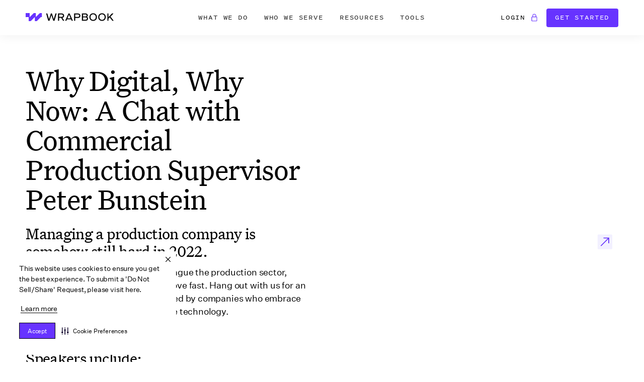

--- FILE ---
content_type: text/html
request_url: https://www.wrapbook.com/events/why-digital-why-now-a-chat-with-commercial-production-supervisor-peter-bunstein
body_size: 31361
content:
<!DOCTYPE html><!-- Last Published: Thu Jan 15 2026 00:17:36 GMT+0000 (Coordinated Universal Time) --><html data-wf-domain="www.wrapbook.com" data-wf-page="651c5e6ea76f81fd8619b127" data-wf-site="6467d96400e84f307e2196eb" data-wf-intellimize-customer-id="117471490" lang="en" data-wf-collection="651c5e6ea76f81fd8619b074" data-wf-item-slug="why-digital-why-now-a-chat-with-commercial-production-supervisor-peter-bunstein"><head><meta charset="utf-8"/><title>Why Digital, Why Now: A Chat with Commercial Production Supervisor Peter Bunstein | Wrapbook</title><meta content="Join Cameron Woodward and Production Supervisor Peter Bunstein for this virtual fireside chat about why the production industry deserves a digital transformation." name="description"/><meta content="Why Digital, Why Now: A Chat with Commercial Production Supervisor Peter Bunstein | Wrapbook" property="og:title"/><meta content="Join Cameron Woodward and Production Supervisor Peter Bunstein for this virtual fireside chat about why the production industry deserves a digital transformation." property="og:description"/><meta content="https://cdn.prod.website-files.com/6467d96400e84f307e2196ef/6467d96400e84f307e21a76b_Why%20Digital%20Webinar%20-%20Wrapbook%20-%20Featured%20Image.avif" property="og:image"/><meta content="Why Digital, Why Now: A Chat with Commercial Production Supervisor Peter Bunstein | Wrapbook" property="twitter:title"/><meta content="Join Cameron Woodward and Production Supervisor Peter Bunstein for this virtual fireside chat about why the production industry deserves a digital transformation." property="twitter:description"/><meta content="https://cdn.prod.website-files.com/6467d96400e84f307e2196ef/6467d96400e84f307e21a76b_Why%20Digital%20Webinar%20-%20Wrapbook%20-%20Featured%20Image.avif" property="twitter:image"/><meta property="og:type" content="website"/><meta content="summary_large_image" name="twitter:card"/><meta content="width=device-width, initial-scale=1" name="viewport"/><meta content="_vmaDBCoCOuiCGwGYoEBh1D7u_m7q95N4cg_z0_-1ug" name="google-site-verification"/><link href="https://cdn.prod.website-files.com/6467d96400e84f307e2196eb/css/wrapbook-2023.shared.e60dfce6e.min.css" rel="stylesheet" type="text/css" integrity="sha384-5g385u+h0K4FWIrj/9SZu8ZEc6x2Ebqh/zSpxRHB54UAn2BNa5OndxvXsUPUJ86z" crossorigin="anonymous"/><link href="https://fonts.googleapis.com" rel="preconnect"/><link href="https://fonts.gstatic.com" rel="preconnect" crossorigin="anonymous"/><script src="https://ajax.googleapis.com/ajax/libs/webfont/1.6.26/webfont.js" type="text/javascript"></script><script type="text/javascript">WebFont.load({  google: {    families: ["Inconsolata:400,700"]  }});</script><script type="text/javascript">!function(o,c){var n=c.documentElement,t=" w-mod-";n.className+=t+"js",("ontouchstart"in o||o.DocumentTouch&&c instanceof DocumentTouch)&&(n.className+=t+"touch")}(window,document);</script><link href="https://cdn.prod.website-files.com/6467d96400e84f307e2196eb/6467db00407cb6e7f6fd1e12_favicon.png" rel="shortcut icon" type="image/x-icon"/><link href="https://cdn.prod.website-files.com/6467d96400e84f307e2196eb/6467daec67b514bd714640aa_webclip.png" rel="apple-touch-icon"/><link href="https://www.wrapbook.com/events/why-digital-why-now-a-chat-with-commercial-production-supervisor-peter-bunstein" rel="canonical"/><style>.anti-flicker, .anti-flicker * {visibility: hidden !important; opacity: 0 !important;}</style><style>[data-wf-hidden-variation], [data-wf-hidden-variation] * {
        display: none !important;
      }</style><link href="rss.xml" rel="alternate" title="RSS Feed" type="application/rss+xml"/><style> 
    body {
    	-webkit-font-smoothing: antialiased;
    	-moz-font-smoothing: antialiased;
    	-o-font-smoothing: antialiased;
    }
  
  	/*Text Selection Color*/
    ::selection {
     	background: #6733FF;
      	color: #fff;
    }
    ::-moz-selection {
     	background: #6733FF;
      	color: #fff;
    }
  
  	/*Reset apple form styles*/
    input, textarea, select { 
       	-webkit-appearance: none; 
       	-moz-appearance: none; 
       	appearance: none; border-radius: 0; 
				background-image: none; 
    }
  
 /*Cookie pop-up drop-shadow*/

.cc-window.cc-floating.cc-type-opt-out.cc-theme-block.cc-bottom.cc-left.cc-color-override--758838206 {
  box-shadow: 0 4px 8px 0 rgba(0, 0, 0, 0.08), 0 6px 20px 0 rgba(0, 0, 0, 0.07)    
}
  
/* Override font for cmp-modal_title */
.cmp-modal_title {
  font-family: "Untitled Sans", "Inter", sans-serif !important;
}

/* Override font for cmp-modal__sub-title */
.cmp-modal__sub-title {
  font-family: "Untitled Sans", "Inter", sans-serif !important;
}

/* Override font for cmp-horizontal-tabs */
.cmp-horizontal-tabs {
  font-family: "Untitled Sans", "Inter", sans-serif !important;
}

/* Override font for cc-message-container */
.cc-message-container {
  font-family: "Untitled Sans", "Inter", sans-serif !important;
}

/* Override font for the specific <div> element */
div[role="dialog"].cc-window {
  font-family: "Untitled Sans", "Inter", sans-serif !important;
}

/* Override font for the <span> element */
.cc-message-container span {
  font-family: "Untitled Sans", "Inter", sans-serif !important;
        }  
  
/* Remove blue stroke (outline) when clicking */  
.cmp-modal :focus {
  outline: none !important;
}  
  
/*CMP accordion font-weight override*/
.cmp-accordion__sub-title {
  font-weight: normal !important;
}
</style>

<link rel='stylesheet' type='text/css' href='https://cdn-prod.securiti.ai/consent/cookie-consent.css' />

<!-- Jetboost -->
<script id="jetboost-script" type="text/javascript"> window.JETBOOST_SITE_ID = "cll577s4s029p0qw13sj0h3tk"; (function(d) { var s = d.createElement("script"); s.src = "https://cdn.jetboost.io/jetboost.js"; s.async = 1; d.getElementsByTagName("head")[0].appendChild(s); })(document); </script>

<!-- Cookie banner - After adding this script, call setConsentBannerParams({uuid: <unique id> }) to set unique ID for a customer.  -->
<script>
(function () {
	var s = document.createElement('script');
	s.src = 'https://cdn-prod.securiti.ai/consent/cookie-consent-sdk-loader.js';
	s.setAttribute('data-tenant-uuid', 'acd60c3b-16be-4e28-b8b7-ee88c5f8fde0');
	s.setAttribute('data-domain-uuid', 'edbeadb8-3b54-4b61-9dc9-665bb73252a1');
	s.setAttribute('data-backend-url', 'https://app.securiti.ai');
	s.setAttribute('data-skip-css', 'false');
	s.defer = true;
	var parent_node = document.head || document.body;
	parent_node.appendChild(s);
})()
</script>

<!--Optibase AB Testing Tool-->
<script src="https://app.optibase.io/script.js" public-api-key="clwfctrbl02l8nxi997ntctvi"></script></head><body><div class="styles__global-embed-code w-embed"><style>
/* Text link underline size and spacing */
a {
	text-underline-position: under; 
	text-decoration-thickness: 0.05em;
	text-underline-offset: 0.05em;
 	color: inherit;
}
/* Remove top margin on rich text first child */
.w-richtext>:first-child {
	margin-top: 0;
}
/* Remove bottom margin of rich text last child */
.w-richtext>:last-child, .w-richtext ol li:last-child, .w-richtext ul li:last-child {
	margin-bottom: 0;
}
/* Nav mods */
@media screen and (max-width: 1100px) and (min-width: 992px)  {
  .nav-menu {
    grid-column-gap: 0px;
  }
}
.nav-dropdown_open-overlay {
	pointer-events: none;
}

/* CTA glow */
 .section.cc-cta.cc-primary {
    background-image: radial-gradient(circle,rgba(103,51,255,.9) 20%,rgba(103,51,255,0)),url(https://cdn.prod.website-files.com/6467d96400e84f307e2196eb/6468376fc573901c6b5c3f25_pattern-component.svg)!important;
}

</style></div><div class="page-wrapper"><div class="u-p-fixed w-condition-invisible w-embed"><meta name=”robots” content=”noindex”></div><div data-animation="default" class="nav w-nav" data-easing2="ease" fs-scrolldisable-element="smart-nav" data-easing="ease" data-collapse="medium" data-w-id="63a8e126-af80-4880-7830-f97a41aaa37d" role="banner" data-duration="400"><a id="skip-link" href="#main" class="nav-skip-link">Skip to Main Content</a><div class="container cc-nav"><a href="/" class="nav-logo w-nav-brand"><div class="nav-logo_mark w-embed"><svg viewBox="0 0 40 20" fill="none" xmlns="http://www.w3.org/2000/svg">
<path d="M9.78374 0.0202637H0V9.96651H7.3383V19.9127H12.2292L22.013 9.96651L22.013 19.9127H26.9058L36.6895 9.96651H39.135V0.0202637H34.2441L24.4603 9.9665L24.4585 9.96651V0.0202637H19.5675L9.78376 9.9665L9.78374 0.0202637Z" fill="#6733FF"/>
</svg></div><div class="nav-logo_type w-embed"><svg viewBox="0 0 182 22" fill="none" xmlns="http://www.w3.org/2000/svg">
<path fill-rule="evenodd" clip-rule="evenodd" d="M116.864 10.9832C116.864 5.02776 120.992 0.633179 126.962 0.633179C132.988 0.633179 137.088 5.02776 137.088 10.9832C137.088 16.9385 132.988 21.3331 126.962 21.3331C120.994 21.3331 116.864 16.9385 116.864 10.9832ZM134.047 10.9832C134.047 6.41847 131.175 3.38283 126.962 3.38283C122.777 3.38283 119.905 6.4166 119.905 10.9832C119.905 15.5497 122.777 18.5835 126.962 18.5835C131.175 18.5835 134.047 15.5497 134.047 10.9832ZM4.04462 1.05933H0.920654L6.47907 20.9088H9.88251L14.9426 5.45391H14.9978L19.9237 20.9088H23.3547L29.0474 1.05933H25.9234L21.2898 16.6563H21.2347L16.4191 1.05933H13.5471L8.62667 16.6563H8.57152L4.04462 1.05933ZM56.8593 17.1086H67.7077L69.3258 20.9088H72.5619L63.7747 1.05933H60.7629L51.9776 20.9088H55.2413L56.8593 17.1086ZM62.2982 4.48938L66.5659 14.4431H58.003L62.2431 4.48938H62.2982ZM75.7264 1.05933H85.7951C89.9506 1.05933 92.6848 3.44074 92.6848 7.29698C92.6848 11.1532 89.98 13.4785 85.7951 13.4785H78.7382V20.9088H75.7264V1.05933ZM85.6572 10.7289C88.3068 10.7289 89.673 9.59427 89.673 7.26894C89.673 4.91557 88.362 3.80898 85.6572 3.80898H78.74V10.7289H85.6572ZM106.826 1.05933H96.675V20.9088H106.242C110.872 20.9088 113.271 18.8657 113.271 14.9534C113.271 12.714 112.127 10.9831 110.37 10.2747V10.2186C111.708 9.53819 112.545 8.0914 112.545 6.24833C112.545 3.15848 110.23 1.05933 106.826 1.05933ZM109.531 6.50442C109.531 8.34749 108.445 9.31202 106.212 9.31202H99.685V3.81085H106.212C108.388 3.81085 109.531 4.74733 109.531 6.50442ZM110.256 14.9552C110.256 17.1666 109.002 18.1591 106.1 18.1591H99.685V11.8355H106.155C109.027 11.8355 110.256 12.8 110.256 14.9552ZM150.671 0.633179C144.702 0.633179 140.572 5.02776 140.572 10.9832C140.572 16.9385 144.702 21.3331 150.671 21.3331C156.696 21.3331 160.796 16.9385 160.796 10.9832C160.796 5.02776 156.696 0.633179 150.671 0.633179ZM150.671 3.38283C154.883 3.38283 157.755 6.41847 157.755 10.9832C157.755 15.5497 154.855 18.5835 150.671 18.5835C146.486 18.5835 143.614 15.5478 143.614 10.9832C143.614 6.4166 146.486 3.38283 150.671 3.38283ZM165.042 1.05933H168.053V11.0691H168.109L177.453 1.05933H181.665L173.41 9.65222L182 20.9106H178.262L171.372 11.7233H171.317L168.053 15.2394V20.9106H165.042V1.06119V1.05933ZM49.5306 20.9088L44.4429 12.9496V12.9215C47.2598 12.314 49.0949 10.3999 49.0949 7.09884C49.0949 3.35662 46.5574 1.05933 42.345 1.05933H32.6109V20.9088H35.6227V13.1383H41.2178L46.072 20.9088H49.5306ZM46.0812 7.06893C46.0812 9.2522 44.7426 10.3868 42.1206 10.3868H35.6208V3.80711H42.0636C44.7978 3.80711 46.0812 4.88566 46.0812 7.06893Z" fill="black"/>
</svg></div><div class="u-sr-only">Wrapbook</div></a><nav role="navigation" class="nav-menu w-nav-menu"><div data-hover="false" data-delay="200" data-w-id="63a8e126-af80-4880-7830-f97a41aaa385" class="nav-dropdown w-dropdown"><div class="nav-link w-dropdown-toggle"><div>What we do</div></div><nav class="nav-dropdown_list w-dropdown-list"><div class="nav-dropdown_margin-close"><div class="nav cc-dropdown-list-shadow"></div></div><div class="nav-dropdown_open-overlay"></div><div class="container"><div class="nav-dropdown_content"><div class="row"><div class="col col-lg-8 col-md-12 u-mb-0"><div><a href="/one-platform" class="u-d-flex u-wrap cc-one-platform w-inline-block"><h2 class="h6 u-text_black u-text-link-hover-violet">One Platform <span class="u-text_light-gray">| </span></h2><div class="btn cc-icon cc-secondary cc-nav_resources cc-xs-align-left"><div class="u-d-flex"><div class="h6">See How it works</div><div class="btn-icon_img cc-right cc-resource_nav-top w-embed"><svg viewBox="0 0 11 11" xmlns="http://www.w3.org/2000/svg">
<path d="M0.74457 10.8184L0 10.0738L8.82848 1.24531H3.61648V0.181641H10.6367V7.20188H9.57305V1.98988L0.74457 10.8184Z" fill="currentColor"/>
</svg></div></div></div></a><div class="u-border u-bg_light-gray u-mb-1"></div><ul role="list" class="row cc-nav-mega_primary-links cc-what-we-do cc-one-platform w-list-unstyled"><li class="col col-lg-4 col-sm-6 col-xs-12 u-mb-0"><div class="nav-mega_item cc-green"><img loading="lazy" src="https://cdn.prod.website-files.com/6467d96400e84f307e2196eb/689b6623df0e35281f00b316_Icon%20Onboarding.svg" alt="" class="nav-mega_item-icon"/><div class="nav-mega_item-content"><h3 class="paragraph-1-1 u-font-untitledsans">Onboarding</h3><p class="paragraph-0-9 u-text_medium-gray u-mb-0">Hire crew quickly and compliantly</p></div><a href="/platform/onboarding" class="u-link-cover w-inline-block"><div class="u-sr-only">Link to Onboarding product page</div></a></div></li><li class="col col-lg-4 col-sm-6 col-xs-12 u-mb-0"><div class="nav-mega_item cc-red"><img loading="lazy" src="https://cdn.prod.website-files.com/6467d96400e84f307e2196eb/689b66234edfa7a2a4ffbde4_Icon%20AP.svg" alt="" class="nav-mega_item-icon"/><div class="nav-mega_item-content"><h3 class="paragraph-1-1 u-font-untitledsans">Accounts Payable</h3><p class="paragraph-0-9 u-text_medium-gray u-mb-0">Track all your spend in one place</p></div><a href="/platform/accounts-payable" class="u-link-cover w-inline-block"><div class="u-sr-only">Link to Cost Tracking Product page</div></a></div></li><li class="col col-lg-4 col-sm-6 col-xs-12 u-mb-0"><div class="nav-mega_item cc-lime"><img loading="lazy" src="https://cdn.prod.website-files.com/6467d96400e84f307e2196eb/689b66231adfd9747a179017_Icon%20PA.svg" alt="" class="nav-mega_item-icon"/><div class="nav-mega_item-content"><h3 class="paragraph-1-1 u-font-untitledsans">Production Accounting</h3><p class="paragraph-0-9 u-text_medium-gray u-mb-0">Manage production finances in an easy-to-use dashboard</p></div><a href="/platform/production-accounting" class="u-link-cover w-inline-block"><div class="u-sr-only">Link to Production Accounting product page</div></a></div></li><li class="col col-lg-4 col-sm-6 col-xs-12 u-mb-0"><div class="nav-mega_item cc-blue"><img loading="lazy" src="https://cdn.prod.website-files.com/6467d96400e84f307e2196eb/689b66237ca729da40b6a5c5_Icon%20Payroll.svg" alt="" class="nav-mega_item-icon"/><div class="nav-mega_item-content"><h3 class="paragraph-1-1 u-font-untitledsans">Payroll</h3><p class="paragraph-0-9 u-text_medium-gray u-mb-0">Pay your entire crew with a click</p></div><a href="/platform/payroll" class="u-link-cover w-inline-block"><div class="u-sr-only">Link to Payroll product page</div></a></div></li><li class="col col-lg-4 col-sm-6 col-xs-12 u-mb-0"><div class="nav-mega_item cc-yellow"><img loading="lazy" src="https://cdn.prod.website-files.com/6467d96400e84f307e2196eb/689b6623c8a722f3b656558a_Icon%20Data%20Insights.svg" alt="" class="nav-mega_item-icon"/><div class="nav-mega_item-content"><h3 class="paragraph-1-1 u-font-untitledsans">Data Insights</h3><p class="paragraph-0-9 u-text_medium-gray u-mb-0">Generate detailed reports in real time</p></div><a href="/platform/data-insights" class="u-link-cover w-inline-block"><div class="u-sr-only">Link to Reporting product page</div></a></div></li><li class="col col-lg-4 col-sm-6 col-xs-12 u-mb-0"><div class="nav-mega_item cc-one_platform"><div class="u-d-flex cc-nav-purple-cta-box u-mb-0-5"><img loading="lazy" src="https://cdn.prod.website-files.com/6467d96400e84f307e2196eb/66903d4a4a6ad42ec67836fb_whats-new-icon.svg" alt=""/><h3 class="h6 u-text_violet u-mb-0 u-height-1">What’s new</h3></div><p class="paragraph-1 u-mb-0">Check out the newest features and updates to Wrapbook.</p><a href="/whats-new" class="u-link-cover cc-purple cc-one_platform cc-blue cc-lime cc-green w-inline-block"><div class="u-sr-only">Link to What&#x27;s New page</div></a></div></li></ul></div><div class="row cc-what-we-do-bottom"><div class="col col-lg-8 col-md-12 u-mb-0 u-md-p-0"><h2 class="h6">Expert Services</h2><div class="u-border u-bg_light-gray"></div><ul role="list" class="row cc-nav-mega_secondary-links cc-expert-n-integrations u-md-mb-3 w-list-unstyled"><li class="col col-lg-6 col-xs-12 u-mb-0 cc-nav-eor-col"><a data-optibase-click-conversion-id="nav_eor" href="/service/eor-payroll" class="nav-mega_item cc-secondary w-inline-block"><div class="nav-mega_item-icon cc-secondary w-embed"><svg width="32" height="32" viewBox="0 0 32 32" fill="none" xmlns="http://www.w3.org/2000/svg">
  <path d="M15.2462 23.1303H16.9182V21.5226H19.9251V15.1087H13.7611V12.1415H19.9251V10.4774H16.9182V8.86974H15.2462V10.4774H12.0891V16.7728H18.253V19.8585H12.0891V21.5226H15.2462V23.1303ZM2 27V5H30V27H2ZM3.67205 25.3359H28.328V6.66409H3.67205V25.3359Z" fill="currentColor"/>
</svg></div><div class="nav-mega_item-content"><h3 class="paragraph-1-1 u-font-untitledsans u-mb-0">Employer-of-Record Payroll</h3></div></a></li><li class="col col-lg-6 col-xs-12 u-mb-0"><a data-optibase-click-conversion-id="nav_insurance" href="/service/production-insurance" class="nav-mega_item cc-secondary cc-align_what-we-do w-inline-block"><div class="nav-mega_item-icon cc-secondary w-embed"><svg width="32" height="32" viewBox="0 0 32 32" fill="none" xmlns="http://www.w3.org/2000/svg">
  <path d="M26.7736 28L17.8152 19.0586L19.0416 17.8308L28 26.7993L26.7736 28ZM7.1323 26.1624C6.06925 24.9084 5.28144 23.5324 4.76886 22.0346C4.25629 20.5366 4 19.0161 4 17.4731C4 15.7222 4.32443 14.0206 4.97328 12.3682C5.62213 10.7157 6.60712 9.23274 7.92826 7.91913C9.24943 6.5965 10.7366 5.61265 12.3899 4.96757C14.0431 4.32252 15.7351 4 17.466 4C19.0164 4 20.5396 4.25658 22.0359 4.76973C23.5321 5.28289 24.9038 6.06707 26.1509 7.12227L7.1323 26.1624ZM7.22433 23.7719L9.84229 21.1293C9.45787 20.6035 9.07796 20.0343 8.70255 19.4218C8.32713 18.8092 7.98556 18.1524 7.67782 17.4514C7.3701 16.7503 7.12194 16.0122 6.93334 15.237C6.74472 14.4618 6.63779 13.6577 6.61254 12.8248C5.78047 14.6262 5.44611 16.4901 5.60946 18.4162C5.77278 20.3424 6.31107 22.1276 7.22433 23.7719ZM11.1391 19.9368L19.9188 11.0631C18.8666 10.2355 17.7877 9.59003 16.6822 9.12658C15.5768 8.66311 14.5218 8.36181 13.5174 8.22268C12.513 8.08355 11.6178 8.09258 10.8318 8.24977C10.0458 8.40696 9.4416 8.69697 9.01926 9.11978C8.58792 9.54259 8.30456 10.1497 8.1692 10.9412C8.03382 11.7326 8.0451 12.6157 8.20303 13.5905C8.36096 14.5653 8.68087 15.5989 9.16275 16.6911C9.64464 17.7834 10.3034 18.8653 11.1391 19.9368ZM21.1506 9.83536L23.8335 7.22797C22.1586 6.19624 20.3533 5.61848 18.4176 5.49472C16.4819 5.37095 14.6143 5.7355 12.8148 6.58836C13.627 6.60461 14.4108 6.70941 15.1661 6.90276C15.9215 7.0961 16.6493 7.34184 17.3496 7.63997C18.0499 7.9381 18.7154 8.27735 19.3462 8.65772C19.977 9.03806 20.5785 9.43061 21.1506 9.83536Z" fill="currentColor"/>
</svg></div><div class="nav-mega_item-content"><h3 class="paragraph-1-1 u-font-untitledsans u-mb-0">Insurance</h3></div></a></li><li class="col col-lg-6 col-xs-12 u-mb-0"><a data-optibase-click-conversion-id="nav_union_compliance" href="/service/union-compliance" class="nav-mega_item cc-secondary w-inline-block"><div class="nav-mega_item-icon cc-secondary w-embed"><svg width="33" height="32" viewBox="0 0 33 32" fill="none" xmlns="http://www.w3.org/2000/svg">
  <path d="M16.1824 18.7164L23.9681 10.9308L22.8005 9.79972L16.2049 16.4319L12.7779 12.9909L11.6104 14.1584L16.1824 18.7164ZM6.54159 24.9584V2H29.5V24.9584H6.54159ZM8.19747 23.3025H27.8441V3.65591H8.19747V23.3025ZM2.5 29V6.49071H4.15591V27.3441H25.0093V29H2.5Z" fill="currentColor"/>
</svg></div><div class="nav-mega_item-content"><h3 class="paragraph-1-1 u-font-untitledsans u-mb-0">Union Compliance</h3></div></a></li><li class="col col-lg-6 col-xs-12 u-mb-0"><a data-optibase-click-conversion-id="nav_incentives" href="/service/production-incentives" class="nav-mega_item cc-secondary cc-align_what-we-do w-inline-block"><div class="nav-mega_item-icon cc-secondary w-embed"><svg width="33" height="32" viewBox="0 0 33 32" fill="none" xmlns="http://www.w3.org/2000/svg">
  <path d="M6.5 29V3H20.0077L26.5 9.66313V29H6.5ZM15.9744 25.0447V23.6763H13.0641V22.1237H18.8846V19.321H13.0641V13.4132H15.9744V12.0447H17.4872V13.4132H20.3974V14.9658H14.5769V17.7684H20.3974V23.6763H17.4872V25.0447H15.9744ZM19.1744 9.66313V4.55261H8.0128V27.4474H24.9872V9.66313H19.1744Z" fill="currentColor"/>
</svg></div><div class="nav-mega_item-content"><h3 class="paragraph-1-1 u-font-untitledsans u-mb-0">Incentives</h3></div></a></li><li class="col col-lg-6 col-xs-12 u-mb-0"><a data-optibase-click-conversion-id="nav_support" href="/service/dedicated-support" class="nav-mega_item cc-secondary w-inline-block"><div class="nav-mega_item-icon cc-secondary w-embed"><svg width="32" height="32" viewBox="0 0 32 32" fill="none" xmlns="http://www.w3.org/2000/svg">
  <path d="M16 16.7866C14.7966 16.7866 13.7859 16.3656 12.968 15.5235C12.15 14.6815 11.741 13.6411 11.741 12.4022C11.741 11.1634 12.15 10.1229 12.968 9.28089C13.7859 8.43887 14.7966 8.01786 16 8.01786C17.2034 8.01786 18.2141 8.43887 19.032 9.28089C19.85 10.1229 20.259 11.1634 20.259 12.4022C20.259 13.6411 19.85 14.6815 19.032 15.5235C18.2141 16.3656 17.2034 16.7866 16 16.7866ZM16 15.2292C16.7983 15.2292 17.4556 14.9635 17.9718 14.4321C18.4881 13.9006 18.7462 13.224 18.7462 12.4022C18.7462 11.5804 18.4881 10.9038 17.9718 10.3723C17.4556 9.8409 16.7983 9.57517 16 9.57517C15.2017 9.57517 14.5444 9.8409 14.0282 10.3723C13.5119 10.9038 13.2538 11.5804 13.2538 12.4022C13.2538 13.224 13.5119 13.9006 14.0282 14.4321C14.5444 14.9635 15.2017 15.2292 16 15.2292ZM16 29C13.1026 28.1817 10.7115 26.4066 8.82694 23.6746C6.94231 20.9426 6 17.9172 6 14.5984V6.8538L16 3L26 6.8538V14.5984C26 17.9172 25.0577 20.9426 23.1731 23.6746C21.2884 26.4066 18.8974 28.1817 16 29ZM16 4.65497L7.5128 7.93863V14.5984C7.5128 16.0484 7.71579 17.4399 8.12177 18.7729C8.52777 20.1059 9.09915 21.3329 9.83591 22.4538C10.8068 21.9171 11.7966 21.5102 12.8051 21.233C13.8137 20.9559 14.8786 20.8173 16 20.8173C17.1214 20.8173 18.1863 20.9559 19.1949 21.233C20.2034 21.5102 21.1931 21.9171 22.1641 22.4538C22.9008 21.3329 23.4722 20.1059 23.8782 18.7729C24.2842 17.4399 24.4872 16.0484 24.4872 14.5984V7.93863L16 4.65497ZM16 22.3746C15.0906 22.3746 14.1983 22.489 13.3231 22.7178C12.4478 22.9465 11.6008 23.2809 10.782 23.7208C11.4931 24.5655 12.2863 25.2997 13.1615 25.9236C14.0367 26.5474 14.9829 27.0309 16 27.374C17.0171 27.0309 17.9611 26.5474 18.8321 25.9236C19.703 25.2997 20.494 24.5655 21.2051 23.7208C20.3863 23.2809 19.5415 22.9465 18.6705 22.7178C17.7996 22.489 16.9094 22.3746 16 22.3746Z" fill="currentColor"/>
</svg></div><div class="nav-mega_item-content"><h3 class="paragraph-1-1 u-font-untitledsans u-mb-0">Dedicated Support</h3></div></a></li><li class="col col-lg-6 col-xs-12 u-mb-0"><a data-optibase-click-conversion-id="nav_film_financing" href="/service/film-financing" class="nav-mega_item cc-secondary cc-align_what-we-do w-inline-block"><div class="nav-mega_item-icon cc-secondary w-embed"><svg width="20" height="17" viewBox="0 0 20 17" fill="none" xmlns="http://www.w3.org/2000/svg">
<path fill-rule="evenodd" clip-rule="evenodd" d="M0.312256 0.121094V15.1211H11.87V13.6211H1.81226V5.12109H17.216H19.3123V0.121094H15.12L16.87 3.62109H13.87L12.12 0.121094H10.12L11.87 3.62109H8.87001L7.12001 0.121094H5.12001L6.87001 3.62109H3.87001L2.12001 0.121094H0.312256ZM13.7881 7.62036H16.0037V6.52734H17.2537V7.62036H19.2811V8.87036H15.0381V10.8587H19.2275V15.1998H17.2537V16.2627H16.0037V15.1998H13.7051V13.9498H17.9775V12.1087H13.7881V7.62036Z" fill="currentColor"/>
</svg></div><div class="nav-mega_item-content"><h3 class="paragraph-1-1 u-font-untitledsans u-mb-0">Film Financing</h3></div></a></li><li class="col col-lg-6 col-xs-12 u-mb-0"><a data-optibase-click-conversion-id="nav_security" href="/service/data-security" class="nav-mega_item cc-secondary w-inline-block"><div class="nav-mega_item-icon cc-secondary w-embed"><svg width="33" height="32" viewBox="0 0 33 32" fill="none" xmlns="http://www.w3.org/2000/svg">
  <path d="M5.5 30V10.8325H10.168V7.4206C10.168 5.6387 10.7845 4.12313 12.0174 2.87389C13.2504 1.62463 14.7462 1 16.5048 1C18.2635 1 19.7577 1.62463 20.9874 2.87389C22.2172 4.12313 22.832 5.6387 22.832 7.4206V10.8325H27.5V30H5.5ZM11.8321 10.8325H21.1679V7.4206C21.1679 6.1058 20.7146 4.98823 19.808 4.06788C18.9013 3.14751 17.8004 2.68733 16.5051 2.68733C15.2099 2.68733 14.1073 3.14751 13.1972 4.06788C12.2871 4.98823 11.8321 6.1058 11.8321 7.4206V10.8325ZM7.16408 28.3126H25.8359V12.5199H7.16408V28.3126ZM16.5062 22.9359C17.1903 22.9359 17.7744 22.6938 18.2586 22.2097C18.7428 21.7256 18.9849 21.143 18.9849 20.462C18.9849 19.8042 18.7407 19.2122 18.2524 18.686C17.7641 18.1598 17.1779 17.8966 16.4938 17.8966C15.8097 17.8966 15.2256 18.1598 14.7414 18.686C14.2572 19.2122 14.0151 19.8104 14.0151 20.4806C14.0151 21.1508 14.2593 21.7275 14.7476 22.2109C15.2359 22.6942 15.8221 22.9359 16.5062 22.9359Z" fill="currentColor"/>
</svg></div><div class="nav-mega_item-content"><h3 class="paragraph-1-1 u-font-untitledsans u-mb-0">Data Security</h3></div></a></li><li class="col col-lg-6 col-xs-12 u-mb-0"><a data-optibase-click-conversion-id="nav_aca_benefits" href="/service/aca-and-benefit-solutions" class="nav-mega_item cc-secondary cc-align_what-we-do w-inline-block"><div class="nav-mega_item-icon cc-secondary w-embed"><svg width="20" height="21" viewBox="0 0 20 21" fill="none" xmlns="http://www.w3.org/2000/svg">
<path d="M0 20.1919V4.19189H6V0.191895H14V4.19189H20V20.1919H0ZM1.5 18.6919H18.5V5.69189H1.5V18.6919ZM7.5 4.19189H12.5V1.69189H7.5V4.19189ZM9.25 12.9419V15.9419H10.75V12.9419H13.75V11.4419H10.75V8.44189H9.25V11.4419H6.25V12.9419H9.25Z" fill="currentColor"/>
</svg></div><div class="nav-mega_item-content"><h3 class="paragraph-1-1 u-font-untitledsans u-mb-0">ACA &amp; Benefits Solutions</h3></div></a></li></ul></div><div class="col col-lg-4 col-md-12 u-mb-0 u-md-p-0"><h2 class="h6">Integrations</h2><div class="u-border u-bg_light-gray"></div><ul role="list" class="row cc-nav-mega_secondary-links cc-expert-n-integrations w-list-unstyled"><li class="col col-lg-12 u-mb-0 col-md-6 col-xs-12"><a href="/integrations/sage-intacct" class="nav-mega_item cc-secondary w-inline-block"><img loading="lazy" src="https://cdn.prod.website-files.com/6467d96400e84f307e2196eb/66903f93002c074e95899292_sage-icon.webp" alt="" class="nav-mega_item-icon cc-secondary cc-sage"/><div class="nav-mega_item-content"><h3 class="paragraph-1-1 u-font-untitledsans u-mb-0">Sage Intacct + Wrapbook</h3></div></a></li><li class="col col-lg-12 u-mb-0 col-md-6 col-xs-12"><a href="/integrations/acumatica" class="nav-mega_item cc-secondary w-inline-block"><img loading="lazy" src="https://cdn.prod.website-files.com/6467d96400e84f307e2196eb/66903f936c950150980de012_acumatica-icon.webp" alt="" class="nav-mega_item-icon cc-secondary cc-acumatica"/><div class="nav-mega_item-content"><h3 class="paragraph-1-1 u-font-untitledsans u-mb-0">Acumatica + Wrapbook</h3></div></a></li><li class="col col-lg-12 u-mb-0 col-xs-12"><a href="/integrations" class="nav-mega_item cc-secondary w-inline-block"><div class="nav-mega_item-icon cc-secondary cc-integration-icon w-embed"><svg width="32" height="32" viewBox="0 0 32 32" fill="none" xmlns="http://www.w3.org/2000/svg">
<path d="M4.6665 27.1667V8.05468L7.23817 4.83334H24.7752L27.3332 8.03268V27.1667H4.6665ZM6.91084 7.91868H25.1108L23.9418 6.50868H8.0715L6.91084 7.91868ZM6.34184 25.4913H25.6578V9.59401H6.34184V25.4913ZM21.2768 17.7207L18.3775 20.6197L19.5262 21.7683L23.5828 17.7207L19.5262 13.664L18.3775 14.8213L21.2768 17.7207ZM10.7622 17.7837L13.6615 14.8847L12.5042 13.736L8.45617 17.7837L12.5042 21.8317L13.6615 20.683L10.7622 17.7837Z" fill="currentColor"/>
</svg></div><div class="nav-mega_item-content"><h3 class="paragraph-1-1 u-font-untitledsans u-mb-0">See All Integrations</h3></div></a></li></ul></div></div></div><div class="col col-lg-4 col-md-12 u-mb-0"><div class="nav-mega_ad-card-wrapper"><h2 class="h6">Spotlight</h2><div class="nav-mega_ad-card"><div><div class="u-aspect-16x9 u-mb-1"><img src="https://cdn.prod.website-files.com/6467d96400e84f307e2196eb/678ae3d0a010ed7aeda17ff8_AI.webp" loading="lazy" sizes="100vw" srcset="https://cdn.prod.website-files.com/6467d96400e84f307e2196eb/678ae3d0a010ed7aeda17ff8_AI-p-500.webp 500w, https://cdn.prod.website-files.com/6467d96400e84f307e2196eb/678ae3d0a010ed7aeda17ff8_AI.webp 734w" alt="" class="u-img-cover u-border-radius-8"/></div><div class="nav-mega_ad-card-title-wrap"><h3 class="paragraph-1-45 u-font-untitledsans">Introducing AI at Wrapbook: Work faster and smarter with next-gen tech </h3><div class="nav-mega_ad-card-title-arrow w-embed"><svg width="24" height="24" viewBox="0 0 24 24" fill="none" xmlns="http://www.w3.org/2000/svg">
<rect width="24" height="24" rx="4" fill="#F2F0FF"/>
<path d="M5.97981 18.9973L5 18.0175L16.6178 6.39973H9.75909V5H18.9973V14.2382H17.5976V7.37954L5.97981 18.9973Z" fill="#622DFB"/>
</svg></div></div></div><div><div class="btn cc-secondary">See how</div></div><a href="/ai" class="u-link-cover w-inline-block"><div class="u-sr-only">Learn more</div></a></div></div></div></div></div></div></nav></div><div data-hover="false" data-delay="200" data-w-id="63a8e126-af80-4880-7830-f97a41aaa402" class="nav-dropdown w-dropdown"><div class="nav-link w-dropdown-toggle"><div>Who we serve</div></div><nav class="nav-dropdown_list w-dropdown-list"><div class="nav-dropdown_margin-close"><div class="nav cc-dropdown-list-shadow"></div></div><div class="nav-dropdown_open-overlay"></div><div class="container"><div class="nav-dropdown_content"><div class="row"><div class="col col-lg-8 col-md-12 u-mb-0 u-md-mb-40px"><h2 class="h6">Industries</h2><div class="u-border u-bg_light-gray u-mb-1"></div><ul role="list" class="row cc-nav-mega_primary-links cc-less-gap u-mb-40 w-list-unstyled"><li class="col col-lg-6 col-sm-6 col-xs-12 u-mb-0"><div class="nav-mega_item cc-purple"><img loading="lazy" src="https://cdn.prod.website-files.com/6467d96400e84f307e2196eb/646824f74d728a7352a1063e_Industry.svg" alt="" class="nav-mega_item-icon"/><div class="nav-mega_item-content"><h3 class="paragraph-1-1 u-font-untitledsans">Feature Film</h3><p class="paragraph-0-9 u-text_medium-gray u-mb-0">Narrative features, documentaries, MOWs, and other long-form content</p></div><a href="/industry/feature-film-payroll" class="u-link-cover w-inline-block"><div class="u-sr-only">Learn More</div></a></div></li><li class="col col-lg-6 col-xs-12 u-mb-0"><div class="nav-mega_item cc-purple"><img loading="lazy" src="https://cdn.prod.website-files.com/6467d96400e84f307e2196eb/646824f74d728a7352a1063d_Industry-2.svg" alt="" class="nav-mega_item-icon"/><div class="nav-mega_item-content"><h3 class="paragraph-1-1 u-font-untitledsans">Episodic TV</h3><p class="paragraph-0-9 u-text_medium-gray u-mb-0">Scripted series, reality TV, docuseries, and other serialized content</p></div><a href="/industry/episodic-tv" class="u-link-cover col-sm-6 w-inline-block"><div class="u-sr-only">Learn More</div></a></div></li><li class="col col-lg-6 col-sm-6 col-xs-12 u-mb-0"><div class="nav-mega_item cc-purple"><img loading="lazy" src="https://cdn.prod.website-files.com/6467d96400e84f307e2196eb/646824f74d728a7352a1063c_Industry-1.svg" alt="" class="nav-mega_item-icon"/><div class="nav-mega_item-content"><h3 class="paragraph-1-1 u-font-untitledsans">Commercial &amp; Music Video</h3><p class="paragraph-0-9 u-text_medium-gray u-mb-0">Commercials, music videos, corporate media, and branded content</p></div><a href="/industry/commercial-and-music-video" class="u-link-cover w-inline-block"><div class="u-sr-only">Learn More</div></a></div></li><li class="col col-lg-6 col-sm-6 col-xs-12 u-mb-0"><div class="nav-mega_item cc-purple"><img loading="lazy" src="https://cdn.prod.website-files.com/6467d96400e84f307e2196eb/68b082e976be3f62582ba1d1_more-icon.svg" alt="" class="nav-mega_item-icon"/><div class="nav-mega_item-content"><h3 class="paragraph-1-1 u-font-untitledsans">More</h3><p class="paragraph-0-9 u-text_medium-gray u-mb-0">Photography, post-production, live events, esports, podcasts, and more</p></div><a href="/industry/specialty-content" class="u-link-cover w-inline-block"><div class="u-sr-only">Learn More</div></a></div></li></ul><div><a href="/customer-success-stories" class="u-d-flex u-wrap cc-one-platform w-inline-block"><h2 class="h6 u-text_black u-text-link-hover-violet">Customer Stories <span class="u-text_light-gray">| </span></h2><div class="btn cc-icon cc-secondary cc-nav_resources cc-xs-align-left"><div class="u-d-flex"><div class="h6">See More</div><div class="btn-icon_img cc-right cc-resource_nav-top w-embed"><svg viewBox="0 0 11 11" xmlns="http://www.w3.org/2000/svg">
<path d="M0.74457 10.8184L0 10.0738L8.82848 1.24531H3.61648V0.181641H10.6367V7.20188H9.57305V1.98988L0.74457 10.8184Z" fill="currentColor"/>
</svg></div></div></div></a><div class="row cc-nav-mega_secondary-links u-mt-0"><div class="col u-mb-0 col-lg-6 col-sm-12 u-sm-mb-24px"><div class="u-border u-bg_light-gray"></div><a href="/customer-success-stories/superprime-supercharged-their-payroll-with-wrapbook" class="u-text_black u-text-link-hover-violet w-inline-block"><div class="customer-story_nav-card_logo w-embed"><svg fill="none" height="71" viewBox="0 0 141 71" width="141" xmlns="http://www.w3.org/2000/svg" xmlns:xlink="http://www.w3.org/1999/xlink"><clipPath id="a"><path d="m0 0h141v70.5h-141z"/></clipPath><g clip-path="url(#a)"><path d="m3.98145 27.3351c.62309-.1338 2.08019-.0767 2.73242.0762.83418.2389 1.5829.6688 2.1582 1.2519.75748.7647 1.15043 1.5202 1.31343 2.543.1151.7073.0857 1.0514-.0869 1.2617l-.15329.1816h-1.19824c-1.46701 0-1.4573.0092-1.52441-.7841-.05759-.7262-.32628-1.1657-.90137-1.462-.30671-.1624-.98722-.2298-1.45703-.163-.94925.1529-1.44824.6699-1.44824 1.4824.00015.8791.48001 1.2233 2.33984 1.7012 1.17892.2962 1.8788.5254 2.39648.7929 1.14088.5639 1.93696 1.4529 2.33006 2.5615.1726.4684.1826.5835.1826 1.501 0 .8794-.0198 1.061-.1445 1.4434-.72869 2.1697-2.60756 3.4032-5.19628 3.4033-1.03544 0-1.73544-.1535-2.5791-.5645-1.01636-.497-1.793493-1.2427-2.244143-2.1699-.335476-.6689-.4411387-1.1373-.4794926-2.0547-.0383533-.7933-.038356-.8322.1054686-.9755.153267-.1624.163562-.1622 1.323247-.1622 1.08347 0 1.17977.0096 1.34277.1338.1533.1242.16308.1633.16308.6602.0001.9746.29677 1.5292 1.01563 1.8828.34518.1721.42248.1816 1.1416.1816.87237 0 1.16968-.096 1.62988-.5166.36429-.3249.54688-.7168.54688-1.2138-.00003-.9558-.48945-1.319-2.3877-1.7969-1.99418-.5066-2.97232-.9751-3.79687-1.8447-.690338-.736-.988178-1.4817-1.0361341-2.5713-.0479351-.8889.0676521-1.4719.3935551-2.1504.661569-1.3668 1.879059-2.2848 3.518559-2.6289zm14.17185.1338c.1343.172.1348.2102.1348 5.5722 0 3.9844.0187 5.4669.0762 5.6495.115.3631.5661.8407.9687 1.0224.2972.1338.4416.1531 1.084.1436.6133 0 .7955-.0287 1.0351-.1338.4026-.1816.6807-.4202.8917-.7832l.1728-.2969.0186-5.5244.0097-5.5156.1446-.1436c.1435-.143.1731-.1435 1.4853-.1435 1.2561 0 1.3431.0007 1.4678.125.1242.124.1238.1873.1142 5.8974l-.0185 5.7637-.1826.5166c-.6617 1.8828-2.2345 3.097-4.3438 3.3838-1.7833.2292-3.6916-.4789-4.8037-1.7979-.4122-.4875-.8533-1.3576-.9971-1.9883-.1053-.4681-.1142-.9094-.1142-6.0693 0-5.3774.0092-5.5818.124-5.706.115-.1243.1823-.1338 1.3613-.1338h1.2471zm15.8301-.1436c2.6368 0 2.8964.0093 3.3662.124 1.5341.3824 2.8096 1.5396 3.3369 3.002.6135 1.73.1915 3.537-1.122 4.8369-.6328.6308-1.0549.8986-1.8506 1.1758-.5561.1911-.6043.2-2.0518.2383l-1.4863.0293-.0293 2.9052-.0283 2.9151-.1827.1533c-.182.1528-.2014.1533-1.4667.1533-1.2846 0-1.294-.0007-1.4473-.1631l-.1631-.1523v-7.4463c0-7.4345-.0003-7.4462.1338-7.6182l.1348-.1533zm20.126.1533c.1437.1433.1435.1626.1435 1.462 0 1.2521-.0093 1.3195-.1435 1.4628l-.1338.1436h-2.752c-2.0423 0-2.7618.0188-2.8193.0762-.1054.1051-.1053 2.9512 0 3.0586.0575.0573.7481.0771 2.7041.0771h2.627l.125.1621c.1245.1529.1337.2492.1337 1.3194 0 1.1371-.0001 1.1468-.163 1.2998l-.1534.1621h-2.6074c-1.9368 0-2.6182.0198-2.6758.0771-.0572.0587-.0761.4795-.0761 1.5 0 1.2139.0191 1.4433.1054 1.5293.0863.0956.4412.1055 2.9629.1055 2.7796 0 2.8666-.0002 2.9912.124.1151.1147.125.211.125 1.3389v1.2226l-.1631.125c-.163.1339-.2212.1338-4.4209.1338h-4.2373l-.1533-.1631-.1631-.1523v-7.4463c0-7.4345-.0003-7.4462.1338-7.6182l.1348-.1435h8.332zm8.5625-.1718c3.1639 0 3.356.0188 4.2285.4394 1.3134.6309 2.2149 1.7012 2.5889 3.0869.1534.5735.1533 1.7495 0 2.3135-.2493.9463-.9399 1.8543-2.0137 2.6572-.2777.21-.403.3534-.4033.4395 0 .0764.5753 1.4531 1.2656 3.0683.6899 1.6143 1.2658 3.0093 1.2666 3.1163 0 .1242-.0487.2292-.1445.3056-.1439.1147-.2494.1246-1.4288.1055-1.2653-.0191-1.2753-.0192-1.4287-.1817-.0966-.0879-.662-1.3392-1.3613-2.9531-.6615-1.5293-1.2557-2.8392-1.3037-2.9062-.1246-.1338-.9115-.1526-1.0361-.0283-.0573.0691-.0762.8064-.0762 2.9531v2.8769l-.1631.125c-.1629.1242-.2592.1338-1.457.1338-1.2753 0-1.2851-.0006-1.4385-.1631l-.1631-.1523v-14.9404l.1436-.1436.1152-.1523zm29.7324.0283 3.001.0195.5176.1817c1.4573.5161 2.5414 1.586 3.04 3.0293.1534.4683.172.6025.1816 1.415 0 .7455-.0285.9653-.1435 1.3476-.2781.8699-.8822 1.6439-1.8506 2.3799-.2685.1912-.4984.4116-.5176.4785-.0276.0788.3939 1.1491 1.2461 3.125.719 1.6439 1.2947 3.0587 1.2949 3.126-.0096.3632-.2111.4209-1.5439.4209-1.2656 0-1.4186-.0293-1.6104-.3447-.0672-.115-.6425-1.405-1.2656-2.8672-.6328-1.4625-1.218-2.7245-1.2851-2.8105-.1151-.1242-.1824-.1336-.585-.1241l-.4512.0196-.0283 2.9345c-.0288 2.704-.0382 2.9437-.1436 3.0489-.1054.1051-.2592.1142-1.4961.1142-1.2368 0-1.3906-.0091-1.496-.1142-.1054-.1149-.1147-.5189-.1338-7.5899l-.0098-7.4746.1348-.1719.1338-.163zm33.6567.124.153.1533-.01 7.4844c-.019 7.076-.029 7.493-.134 7.5986-.096.1052-.269.1147-1.304.1338l-1.189.0196-.191-.1915-.193-.1816v-4.2822c0-3.2634-.019-4.2783-.076-4.2627-.038.0191-.623 1.9783-1.285 4.3584-.978 3.5366-1.228 4.3487-1.343 4.4443-.124.0956-.268.1153-1.035.1153-.834 0-.901-.0002-1.055-.1436-.134-.1243-.326-.7549-1.295-4.3486-.632-2.3132-1.149-4.2544-1.168-4.3213-.02-.0573-.078-.1045-.125-.1045-.077 0-.086.6118-.086 4.3301v4.3388l-.163.125c-.154.1243-.25.1338-1.324.1338-1.141 0-1.151-.0006-1.304-.1631l-.163-.1523v-14.9404l.144-.1436c.134-.1527.144-.1523 1.831-.1523 1.544 0 1.736.0089 1.86.1045.106.0955.355 1.0324 1.324 5.0468.648 2.6995 1.182 4.9267 1.188 4.961 0 .0191.048.0293.115.0293.106 0 .278-.6408 1.371-4.961.844-3.3168 1.295-4.9997 1.372-5.0761.095-.1051.278-.1143 2.013-.1143h1.908zm-20.26-.1523c1.274 0 1.342.0089 1.486.1425l.144.1338v14.9502l-.163.1524c-.154.1625-.163.1631-1.438.1631-1.198 0-1.295-.0096-1.458-.1338l-.163-.1241v-7.5136c0-7.4229.001-7.5126.125-7.6367.125-.1243.211-.1338 1.467-.1338zm34.681-.0098.125.1621c.125.1625.134.2584.134 1.4434 0 1.1846-.009 1.281-.134 1.4433l-.125.1631h-2.627c-1.956 0-2.646.0188-2.704.0762-.057.0576-.077.4878-.077 1.5293 0 1.0418.02 1.4719.077 1.5293.058.0573.748.0761 2.704.0761h2.627l.135.1719c.125.1721.134.2299.114 1.3574-.019 1.147-.028 1.1766-.171 1.3008-.144.1147-.288.124-2.743.1241-1.926 0-2.608.0188-2.666.0761-.105.1051-.105 2.9512 0 3.0586.058.0574.777.0772 2.82.0772 2.721 0 2.742-.0007 2.885.1425.135.1339.144.1724.144 1.3194 0 1.1756 0 1.185-.163 1.3379l-.153.1631h-4.247c-4.2 0-4.258 0-4.421-.1338l-.163-.1241v-14.9882l.144-.1436.134-.1621zm-62.5543.0381c2.9716.0287 3.0391.0285 3.4512.1719.978.3441 1.7258.8606 2.3203 1.5966 1.0547 1.3191 1.3133 3.1061.6709 4.6641-.5082 1.2426-1.6486 2.2849-2.9814 2.7246-.4507.1529-.6141.1715-1.9756.2002l-1.4854.0391-.0293 2.9336c-.0287 2.7048-.0381 2.9446-.1435 3.0498-.1055.1051-.2592.1142-1.4961.1142-1.2368 0-1.3906-.0091-1.4961-.1142-.1054-.1149-.1146-.5189-.1338-7.5899l-.0098-7.4746.1348-.1719.1338-.163zm2.3965 3.2597c-.3833-.105-2.6059-.0961-2.6562.0088-.0096.0478-.0184.7555-.0088 1.587l.0185 1.5107 1.1602.0185c.6904.0192 1.2852-.0096 1.4482-.0478 1.0162-.2582 1.5054-1.3957 1.0069-2.3037-.211-.3727-.5662-.6588-.9688-.7735zm14.4961 0c-.3737-.1049-2.5904-.0958-2.6553.0088-.0096.0478-.0193.7555-.0097 1.587l.0185 1.5107 1.1602.0185c.6903.0192 1.2852-.0096 1.4482-.0478 1.0161-.2581 1.5051-1.3948 1.0069-2.3027-.211-.3728-.5661-.6597-.9688-.7745zm-30.7969-.0673c-.9778-.0191-1.3135.0002-1.3711.0576-.1245.1259-.1148 2.973.0098 3.0781.0677.0477.4515.067 1.3711.0479 1.4383-.0192 1.5918-.0582 2.0137-.5362.2874-.3343.3837-.5922.3838-1.0508 0-.2102-.039-.4782-.0869-.6025-.1247-.2962-.4697-.6685-.7764-.831-.2397-.1243-.3742-.1345-1.544-.1631zm-28.5146-.0098c-1.0451-.0191-1.3042.0005-1.333.0674-.0192.0478-.0291.7643-.0196 1.5957l.0196 1.5107 1.1601.0196c.6897.019 1.2837-.0097 1.4473-.0479.4314-.1051.7959-.3923 1.0068-.7842.4411-.8029.125-1.7874-.7187-2.208-.2205-.0956-.4219-.1151-1.5625-.1533z" fill="currentColor"/></g></svg></div><div class="paragraph-1-45">Superprime supercharged their payroll with Wrapbook</div></a></div><div class="col u-mb-0 col-lg-6 col-sm-12 u-sm-mb-40px"><div class="u-border u-bg_light-gray"></div><a href="/customer-success-stories/wrigley-media-group-transformed-their-sets-with-wrapbook" class="u-text_black u-text-link-hover-violet w-inline-block"><div class="customer-story_nav-card_logo w-embed"><svg width="142" height="71" viewBox="0 0 142 71" fill="none" xmlns="http://www.w3.org/2000/svg">
<g clip-path="url(#clip0_179_6518)">
<path d="M23.6502 21.7581C24.1106 21.8956 24.4096 22.1048 24.7563 22.4456C25.982 23.6713 27.1658 25.5965 27.9192 27.151C28.2181 27.7728 28.3975 28.1854 28.6067 28.8729C28.7502 29.3453 28.8638 29.8654 28.7801 30.2899H28.8818C28.8818 30.2899 32.9833 22.4755 34.2807 21.8298C34.3106 21.8119 34.2926 21.7102 34.2807 21.6504C30.2031 21.6504 23.6502 21.6504 23.6502 21.6504V21.7581Z" fill="currentColor"/>
<path d="M112.969 30.8041L111.038 27.9103H110.434V33.2136H111.02V28.9267L112.951 31.7607H112.981L114.912 28.9208V33.2196H115.51V27.9163H114.906L112.975 30.8101L112.969 30.8041Z" fill="currentColor"/>
<path d="M117.608 30.8101H120.502V30.266H117.608V28.4544H120.843V27.9103H117.01V33.2136H120.885V32.6695H117.614V30.8101H117.608Z" fill="currentColor"/>
<path d="M126.744 30.559V30.547C126.744 29.0523 125.59 27.9103 123.928 27.9103H122.087V33.2136H123.928C125.596 33.2136 126.744 32.0537 126.744 30.559ZM122.684 28.4604H123.928C125.267 28.4604 126.128 29.3871 126.128 30.559V30.5709C126.128 31.7488 125.273 32.6516 123.928 32.6516H122.684V28.4544V28.4604Z" fill="currentColor"/>
<path d="M128.663 27.9044H128.065V33.2076H128.663V27.9044Z" fill="currentColor"/>
<path d="M135.156 33.2076L132.741 27.8685H132.179L129.763 33.2076H130.373L131.001 31.8026H133.889L134.511 33.2076H135.156ZM131.24 31.2645L132.454 28.568L133.656 31.2645H131.24Z" fill="currentColor"/>
<path d="M112.831 38.0206H114.446V39.342C114.081 39.6349 113.519 39.8741 112.915 39.8741C111.63 39.8741 110.816 38.9354 110.816 37.6679V37.6559C110.816 36.4721 111.659 35.4796 112.831 35.4796C113.579 35.4796 114.033 35.7307 114.446 36.0835L114.834 35.6291C114.302 35.1807 113.752 34.9236 112.855 34.9236C111.265 34.9236 110.195 36.209 110.195 37.6679V37.6798C110.195 39.1925 111.223 40.4062 112.891 40.4062C113.782 40.4062 114.529 40.0355 115.02 39.5931V37.4765H112.831V38.0206Z" fill="currentColor"/>
<path d="M120.568 36.6036V36.5917C120.568 36.1731 120.418 35.8025 120.161 35.5454C119.827 35.2105 119.306 35.0132 118.655 35.0132H116.371V40.3165H116.969V38.2538H118.487L120.024 40.3165H120.759L119.133 38.1522C119.964 38.0027 120.574 37.4885 120.574 36.6036H120.568ZM116.969 37.7157V35.5633H118.607C119.462 35.5633 119.964 35.9579 119.964 36.6096V36.6216C119.964 37.3032 119.396 37.7157 118.601 37.7157H116.969Z" fill="currentColor"/>
<path d="M124.329 34.9176C122.714 34.9176 121.614 36.1971 121.614 37.6619V37.6738C121.614 39.1387 122.696 40.4002 124.311 40.4002C125.925 40.4002 127.025 39.1207 127.025 37.6559V37.644C127.025 36.1791 125.943 34.9176 124.329 34.9176ZM126.403 37.6798C126.403 38.8816 125.536 39.8561 124.329 39.8561C123.121 39.8561 122.236 38.8696 122.236 37.6679V37.6559C122.236 36.4542 123.103 35.4796 124.311 35.4796C125.518 35.4796 126.403 36.4661 126.403 37.6679V37.6798Z" fill="currentColor"/>
<path d="M132.029 38.0924C132.029 39.2523 131.408 39.8442 130.433 39.8442C129.459 39.8442 128.813 39.1985 128.813 38.0565V35.0132H128.215V38.0984C128.215 39.5991 129.106 40.4002 130.421 40.4002C131.736 40.4002 132.633 39.5991 132.633 38.0505V35.0132H132.035V38.0984L132.029 38.0924Z" fill="currentColor"/>
<path d="M136.029 35.0073H134.044V40.3105H134.642V38.4391H135.928C137.058 38.4391 138.014 37.8472 138.014 36.7053V36.6933C138.014 35.647 137.225 35.0132 136.029 35.0132V35.0073ZM137.404 36.7292C137.404 37.4287 136.83 37.8951 135.952 37.8951H134.642V35.5633H135.981C136.836 35.5633 137.404 35.9579 137.404 36.7172V36.7292Z" fill="currentColor"/>
<path d="M20.6608 21.4531H12.2605C12.5833 21.9195 12.8524 22.4217 13.0736 22.8163C13.8867 24.3051 15.8418 28.1734 16.4098 29.2795L14.4009 33.5245L13.5698 31.8205C12.679 30.1405 11.7523 28.4006 10.8734 26.6727C10.8196 26.5591 10.7598 26.4515 10.706 26.3439C9.93468 24.8432 9.13351 23.2946 9.48028 21.4531H0.5C0.529894 21.495 0.55381 21.5309 0.583704 21.5727C1.0381 22.2483 1.51043 22.9419 1.89906 23.6773C3.69272 27.0494 5.48041 30.4753 7.21429 33.7876L7.25614 33.8713C8.05731 35.4079 8.86446 36.9384 9.66563 38.475C9.92272 38.9593 10.3353 39.7665 10.6103 40.3046H12.5594C13.1214 38.9354 17.1153 30.4992 17.1153 30.4992C18.7236 33.5305 21.6832 39.2343 22.2572 40.3046H24.1943C24.5949 39.4077 26.7294 34.9295 26.7294 34.9295C26.7294 34.9295 21.743 25.3394 21.3543 24.5024C20.9119 23.5517 20.4814 22.332 20.6429 21.4531H20.6608Z" fill="currentColor"/>
<path d="M75.9475 30.9237C75.9475 29.0224 75.9475 27.1151 75.9415 25.2139V25.0166C75.9415 23.7969 75.9356 22.5413 76.4916 21.3455H69.58C70.0703 22.3978 70.148 23.474 70.148 24.4904C70.148 28.1076 70.148 31.7249 70.148 35.3421V36.5379C70.148 37.7576 70.154 39.0071 69.58 40.2089H76.5095C76.1388 39.4376 75.9595 38.5826 75.9595 37.5603C75.9595 35.3481 75.9535 33.1359 75.9535 30.9237H75.9475Z" fill="currentColor"/>
<path d="M43.6376 27.8924C44.1578 28.9447 44.2176 30.0029 44.2236 31.0134C44.2295 32.1972 44.2295 33.4049 44.2236 34.5708V34.6844C44.2236 35.2943 44.2236 35.8981 44.2236 36.508C44.2236 37.7336 44.2236 38.9952 43.6556 40.2089H50.5552C50.053 39.1745 50.0051 38.1043 49.9992 37.0939C49.9932 35.1627 49.9932 33.5843 49.9992 32.1195V31.6172C49.9932 30.3856 49.9872 29.124 50.5612 27.8984H43.6317L43.6376 27.8924Z" fill="currentColor"/>
<path d="M87.7618 27.8625C86.841 27.6293 85.9203 27.5097 85.0115 27.5097C83.9592 27.5097 83.1581 27.6712 82.1476 27.9821C79.5408 28.7892 78.1179 30.5709 77.9206 33.2674C77.783 35.1209 78.2733 36.6933 79.3615 37.9369C81.1133 39.9339 83.9114 40.5019 84.7544 40.5676C88.6526 40.8785 90.8648 39.0789 91.4209 37.626C89.8963 38.2478 88.2162 38.5946 86.4405 38.2478C84.9876 37.9668 83.5945 36.8966 83.1042 35.5932C82.7037 34.529 83.0265 33.5365 83.0265 33.5365H91.7019C91.7198 33.1837 91.6899 32.6815 91.6541 32.4662C91.2056 30.0089 89.9321 28.4066 87.7678 27.8565L87.7618 27.8625ZM87.14 32.4184H82.9906C82.9906 28.9566 84.312 28.5561 84.9637 28.5561C87.0144 28.5561 87.14 30.6786 87.14 32.4065V32.4184Z" fill="currentColor"/>
<path d="M44.7497 25.4829C45.1682 25.7938 45.4732 26.0509 45.8379 26.2183C46.2205 26.4096 46.645 26.5232 47.1054 26.5232C48.6539 26.5232 49.9095 25.2677 49.9095 23.7191C49.9095 22.1706 48.6539 20.915 47.1054 20.915C46.8124 20.915 46.5254 20.9629 46.2624 21.0466C45.1981 21.2857 44.2893 21.9673 43.3686 22.9957C41.1504 25.453 39.3388 29.3213 39.1056 29.9551L38.9143 29.2496C38.8067 28.861 38.6333 28.2691 38.5197 27.8864C37.5212 27.8804 34.0236 27.8625 32.6724 27.8565C33.2224 28.9746 33.2762 30.0866 33.2762 31.1389V36.5139C33.2762 37.5124 33.2762 38.9593 32.7082 40.2029H39.6378C39.1475 39.2343 39.0758 38.2299 39.0698 37.2852C39.0698 37.1776 39.0698 37.0042 39.0698 36.795C39.0698 33.0043 39.5062 30.9058 41.282 27.7011C42.2505 25.9493 44.0023 24.9209 44.7617 25.4889L44.7497 25.4829Z" fill="currentColor"/>
<path d="M104.467 31.0134C103.887 32.5619 102.279 36.6096 102.279 36.6096H102.009C101.436 34.9893 100.616 33.3691 100.048 31.7488C99.6418 30.6008 99.1934 29.3213 99.3788 27.9283H91.8035C92.8199 29.124 93.3939 30.4753 93.9739 31.964C94.7272 33.9012 97.0948 39.1745 97.5313 40.2627H100.766C100.766 40.2627 100.73 40.5497 100.264 41.5781C100.078 41.9846 99.9587 42.1879 99.7315 42.5945C99.2233 43.5152 98.5118 43.4255 97.9498 43.025C97.4476 42.6602 96.8617 42.3852 96.192 42.3852C94.6794 42.3852 93.4537 43.6109 93.4537 45.1235C93.4537 46.6362 94.6794 47.8619 96.192 47.8619C96.8676 47.8619 97.4835 47.6167 97.9618 47.2161C98.6314 46.7319 99.2353 45.9008 99.9288 44.5555C100.694 43.0668 104.198 34.0985 104.802 32.6337C105.914 29.9432 106.966 28.6577 108 27.8924H103.809C104.939 28.9088 104.736 30.4215 104.467 31.0194V31.0134Z" fill="currentColor"/>
<path d="M67.4216 26.4933C67.0988 26.3797 66.758 26.3917 66.459 26.4933C66.3335 26.5113 66.1123 26.6607 65.9209 26.7923C65.3171 27.2108 65.0002 27.7489 64.5458 28.0957C64.1452 28.4006 63.5533 28.3289 63.2304 28.2392C63.1766 28.2212 61.3949 27.7071 60.0138 27.6831C58.3636 27.6532 56.8868 27.8027 55.7628 28.3348C54.3099 29.0224 53.4251 30.2421 53.1381 31.9521C52.9288 33.1777 52.9826 34.9355 54.3937 36.3166C54.4594 36.3764 55.2845 36.9803 55.2845 36.9803C55.2845 36.9803 52.0858 37.5005 52.0858 40.9144C52.0858 44.0892 55.4818 44.6751 55.4818 44.6751C55.4818 44.6751 52.3489 44.3403 51.8885 46.0383C51.745 46.5644 51.9842 47.0846 52.3728 47.533C53.3593 48.681 55.8525 49.3865 58.7104 49.5898C62.1841 49.8289 64.9225 48.8125 66.0943 47.27C66.7161 46.4509 67.4037 45.1534 67.0509 43.6468C66.746 42.3374 65.9508 41.3987 64.779 40.8785C63.9718 40.5198 62.1961 40.4241 60.4802 40.3285C57.9152 40.185 56.0677 40.1431 55.3383 39.2284C55.147 38.9892 55.0752 38.7022 55.1291 38.3973C55.2666 37.5842 56.0558 37.4287 56.0558 37.4287C56.0558 37.4287 57.6521 37.9907 59.954 37.9967C65.8671 37.9967 66.4531 34.1642 66.4531 32.9804C66.4531 31.2047 65.909 29.7399 64.6235 28.9806C64.8926 28.8849 65.2094 28.5859 65.3888 28.568C65.6041 28.5441 65.6459 28.8012 65.8253 28.9925C65.9927 29.1659 66.196 29.3034 66.4411 29.3871C67.2363 29.6562 68.1032 29.2257 68.3723 28.4305C68.6413 27.6353 68.2168 26.7684 67.4157 26.4993L67.4216 26.4933ZM57.0423 45.1594C58.244 45.1833 59.3501 45.3268 60.3546 45.4105C62.6385 45.6078 64.2468 45.9606 64.1751 47.1623C64.1034 48.4119 61.4786 48.7587 59.0572 48.675C56.833 48.5913 54.4295 47.814 54.5312 46.3731C54.6208 45.1295 56.1455 45.1355 57.0363 45.1534L57.0423 45.1594ZM61.7118 31.4977C61.6939 32.6755 61.6699 33.7397 61.6699 34.8518C61.6699 36.5797 60.7014 37.1357 59.8882 37.1357C58.9555 37.1357 57.8435 36.5558 57.8435 34.786C57.8435 33.9729 57.8614 33.7457 57.8793 32.9027C57.8973 32.0477 57.9212 31.8086 57.9212 30.8878C57.9212 29.8594 58.268 28.5262 59.9181 28.5262C61.5683 28.5262 61.7238 30.0209 61.7238 30.8519C61.7238 31.0313 61.7178 30.8699 61.7058 31.4977H61.7118Z" fill="currentColor"/>
<path d="M136.699 21.7521H135.832V21.3635H138.05V21.7521H137.195V24.2094H136.699V21.7521ZM139.24 21.3635L140.035 23.3604L140.812 21.3635H141.5V24.2154H141.004V21.9972L140.089 24.2154H139.922L139.001 21.9972V24.2154H138.552V21.3635H139.24Z" fill="currentColor"/>
</g>
<defs>
<clipPath id="clip0_179_6518">
<rect width="141" height="70.5" fill="white" transform="translate(0.5)"/>
</clipPath>
</defs>
</svg></div><div class="paragraph-1-45">Wrigley Media Group transformed their sets with Wrapbook</div></a></div></div></div></div><div class="col col-lg-4 col-md-12 u-mb-0"><div class="nav-mega_ad-card-wrapper u-md-pb-0"><h2 class="h6">Spotlight</h2><div class="nav-mega_ad-card"><div><div class="u-aspect-16x9 u-mb-1"><img sizes="100vw" srcset="https://cdn.prod.website-files.com/6467d96400e84f307e2196eb/68ae4363941a5cc47a90fcf7_Radical%20Media%20Nav%20Feature-p-500.webp 500w, https://cdn.prod.website-files.com/6467d96400e84f307e2196eb/68ae4363941a5cc47a90fcf7_Radical%20Media%20Nav%20Feature.webp 734w" alt="" src="https://cdn.prod.website-files.com/6467d96400e84f307e2196eb/68ae4363941a5cc47a90fcf7_Radical%20Media%20Nav%20Feature.webp" loading="lazy" class="u-img-cover u-border-radius-8"/></div><div class="nav-mega_ad-card-title-wrap"><h3 class="paragraph-1-45 u-font-untitledsans">RadicalMedia sees the full picture with Wrapbook</h3><div class="nav-mega_ad-card-title-arrow w-embed"><svg width="24" height="24" viewBox="0 0 24 24" fill="none" xmlns="http://www.w3.org/2000/svg">
<rect width="24" height="24" rx="4" fill="#F2F0FF"/>
<path d="M5.97981 18.9973L5 18.0175L16.6178 6.39973H9.75909V5H18.9973V14.2382H17.5976V7.37954L5.97981 18.9973Z" fill="#622DFB"/>
</svg></div></div></div><div><div class="btn cc-secondary">Read their story</div></div><a href="/customer-success-stories/radicalmedia-sees-the-full-picture" class="u-link-cover w-inline-block"><div class="u-sr-only">Learn more</div></a></div></div></div></div></div></div></nav></div><div data-hover="false" data-delay="200" data-w-id="63a8e126-af80-4880-7830-f97a41aaa476" class="nav-dropdown w-dropdown"><div class="nav-link w-dropdown-toggle"><div>Resources</div></div><nav class="nav-dropdown_list w-dropdown-list"><div class="nav-dropdown_margin-close"><div class="nav cc-dropdown-list-shadow"></div></div><div class="nav-dropdown_open-overlay"></div><div class="container"><div class="nav-dropdown_content"><div class="row"><div class="col u-mb-0 col-lg-8 col-md-12 u-md-mb-40px"><a href="/resources" class="u-d-flex u-max-width-250px w-inline-block"><h2 class="h6 u-text_black u-text-link-hover-violet">Resources <span class="u-text_light-gray">| </span></h2><div class="btn cc-icon cc-secondary cc-nav_resources"><div class="u-d-flex"><div class="h6">See more</div><div class="btn-icon_img cc-right cc-resource_nav-top w-embed"><svg viewBox="0 0 11 11" xmlns="http://www.w3.org/2000/svg">
<path d="M0.74457 10.8184L0 10.0738L8.82848 1.24531H3.61648V0.181641H10.6367V7.20188H9.57305V1.98988L0.74457 10.8184Z" fill="currentColor"/>
</svg></div></div></div></a><div class="u-border u-bg_light-gray u-mb-1"></div><ul role="list" class="row cc-nav-mega_primary-links cc-less-gap u-mb-0 w-list-unstyled"><li class="col col-lg-6 col-xs-12 u-mb-0"><div class="nav-mega_item cc-purple cc-resources"><img loading="lazy" src="https://cdn.prod.website-files.com/6467d96400e84f307e2196eb/65bc29e5ec42f6b869d3ce3a_blog-icon_purple.svg" alt="" class="nav-mega_item-icon"/><div class="nav-mega_item-content"><h3 class="paragraph-1-1 u-font-untitledsans u-mb-0-2">Blog</h3><p class="paragraph-0-9 u-text_medium-gray u-mb-0">News, updates, how-tos, and advice<br/>on production</p></div><a href="/blog" class="u-link-cover w-inline-block"><div class="u-sr-only">Learn More</div></a></div></li><li class="col col-lg-6 col-xs-12 u-mb-0"><div class="nav-mega_item cc-purple cc-resources"><img loading="lazy" src="https://cdn.prod.website-files.com/6467d96400e84f307e2196eb/65bc29e5488181e3ba7cea19_ebooks-icon_purple.svg" alt="" class="nav-mega_item-icon"/><div class="nav-mega_item-content"><h3 class="paragraph-1-1 u-font-untitledsans u-mb-0-2">eBooks</h3><p class="paragraph-0-9 u-text_medium-gray u-mb-0">In-depth guides and expert analysis<br/>from insiders</p></div><a href="/ebooks" class="u-link-cover w-inline-block"><div class="u-sr-only">ebooks</div></a></div></li><li class="col col-lg-6 col-xs-12 u-mb-0"><div class="nav-mega_item cc-purple cc-resources"><img loading="lazy" src="https://cdn.prod.website-files.com/6467d96400e84f307e2196eb/65bc29e58148b23b3cb38522_templates-icon_purple.svg" alt="" class="nav-mega_item-icon"/><div class="nav-mega_item-content"><h3 class="paragraph-1-1 u-font-untitledsans u-mb-0-2">Templates</h3><p class="paragraph-0-9 u-text_medium-gray u-mb-0">Downloadable forms and contracts to get<br/>you started</p></div><a href="/templates" class="u-link-cover w-inline-block"><div class="u-sr-only">Templates link</div></a></div></li><li class="col col-lg-6 col-xs-12 u-mb-0"><div class="nav-mega_item cc-purple cc-resources"><img loading="lazy" src="https://cdn.prod.website-files.com/6467d96400e84f307e2196eb/65bc29e59ff042dcf7ba7123_events-icon_purple.svg" alt="" class="nav-mega_item-icon"/><div class="nav-mega_item-content"><h3 class="paragraph-1-1 u-font-untitledsans u-mb-0-2">Events</h3><p class="paragraph-0-9 u-text_medium-gray u-mb-0">Virtual and in-person tutorials and networking sessions</p></div><a href="/events" class="u-link-cover w-inline-block"><div class="u-sr-only">Templates link</div></a></div></li><li class="col col-lg-6 col-xs-12 u-mb-0"><div class="nav-mega_item cc-purple cc-resources"><img loading="lazy" src="https://cdn.prod.website-files.com/6467d96400e84f307e2196eb/65bc29e531a6765dd931d0f4_podcast-icon_purple.svg" alt="" class="nav-mega_item-icon"/><div class="nav-mega_item-content"><h3 class="paragraph-1-1 u-font-untitledsans u-mb-0-2">Podcasts</h3><p class="paragraph-0-9 u-text_medium-gray u-mb-0">Interviews with expert from across<br/>the industry</p></div><a href="/on-production-podcast" class="u-link-cover w-inline-block"><div class="u-sr-only">Podcast</div></a></div></li><li class="col col-lg-6 col-xs-12 u-mb-0"><div class="nav-mega_item cc-purple cc-resources"><img loading="lazy" src="https://cdn.prod.website-files.com/6467d96400e84f307e2196eb/692744a619858b4cb9368701_presscenter.svg" alt="" class="nav-mega_item-icon"/><div class="nav-mega_item-content"><h3 class="paragraph-1-1 u-font-untitledsans u-mb-0-2">Press Center</h3><p class="paragraph-0-9 u-text_medium-gray u-mb-0">Latest Wrapbook announcements, news,  and media coverage</p></div><a href="/press" class="u-link-cover w-inline-block"><div class="u-sr-only">Podcast</div></a></div></li><li class="col col-lg-6 col-xs-12 u-mb-0"><div class="nav-mega_item cc-purple cc-resources"><img loading="lazy" src="https://cdn.prod.website-files.com/6467d96400e84f307e2196eb/68ae331eb93d460be1b31744_roomtone%20icon.svg" alt="" class="nav-mega_item-icon"/><div class="nav-mega_item-content"><h3 class="paragraph-1-1 u-font-untitledsans u-mb-0-2">Room Tone</h3><p class="paragraph-0-9 u-text_medium-gray u-mb-0">The community for production accounting  and finance professionals</p></div><a href="/room-tone" class="u-link-cover w-inline-block"><div class="u-sr-only">Templates link</div></a></div></li><li class="col col-lg-6 col-xs-12 u-mb-0 u-xs-last"><div class="nav-mega_item cc-one_platform cc-search-resource"><div class="u-d-flex cc-nav-purple-cta-box u-mb-0-5"><img loading="lazy" src="https://cdn.prod.website-files.com/6467d96400e84f307e2196eb/68b0de2040ab2788a2ef6e53_search%20purple.svg" alt=""/><h3 class="h6 u-text_violet u-mb-0 u-height-1">Search resources</h3></div><p class="u-mb-0">Search our complete collection<br/>of resources.</p><a href="/resources#find-resources" class="u-link-cover cc-purple cc-one_platform cc-blue cc-lime cc-green w-inline-block"><div class="u-sr-only">Search Resources</div></a></div></li></ul></div><div class="col col-lg-4 col-md-12 u-mb-0 u-d-flex u-vertical"><div class="u-mb-2"><h2 class="h6">Spotlight</h2><div class="u-position-relative u-text-link-hover-violet"><div><div class="u-aspect-16x9 u-mb-1"><img sizes="100vw" srcset="https://cdn.prod.website-files.com/6467d96400e84f307e2196eb/68ae43b83e8c0e6fc8257fff_Setup%20at%20scale%20cover-p-500.webp 500w, https://cdn.prod.website-files.com/6467d96400e84f307e2196eb/68ae43b83e8c0e6fc8257fff_Setup%20at%20scale%20cover-p-800.webp 800w, https://cdn.prod.website-files.com/6467d96400e84f307e2196eb/68ae43b83e8c0e6fc8257fff_Setup%20at%20scale%20cover.webp 854w" alt="" src="https://cdn.prod.website-files.com/6467d96400e84f307e2196eb/68ae43b83e8c0e6fc8257fff_Setup%20at%20scale%20cover.webp" loading="lazy" class="u-img-cover u-border-radius-8"/></div><div class="nav-mega_ad-card-title-wrap"><h3 class="paragraph-1-45 u-font-untitledsans">The Smarter Way to Set Up Your Production Payroll &amp; Accounting</h3><div class="nav-mega_ad-card-title-arrow w-embed"><svg width="24" height="24" viewBox="0 0 24 24" fill="none" xmlns="http://www.w3.org/2000/svg">
<rect width="24" height="24" rx="4" fill="#F2F0FF"/>
<path d="M5.97981 18.9973L5 18.0175L16.6178 6.39973H9.75909V5H18.9973V14.2382H17.5976V7.37954L5.97981 18.9973Z" fill="#622DFB"/>
</svg></div></div></div><a href="/ebooks/production-payroll-and-accounting-setup" class="u-link-cover w-inline-block"><div class="u-sr-only">Spotlight resource link</div></a></div></div><div class="row u-mt-auto"><div class="col col-lg-12 u-mb-0"><h2 class="h6">Support</h2><div class="u-border u-bg_light-gray u-mb-1"></div><ul role="list" class="row cc-nav-mega_primary-links u-mb-0 w-list-unstyled"><li class="col col-lg-6 col-xs-12 u-mb-0"><div class="nav-mega_item cc-purple"><a href="https://help.wrapbook.com/" class="nav-mega_item cc-secondary w-inline-block"><div class="nav-mega_item-icon cc-secondary w-embed"><svg width="19" height="19" viewBox="0 0 19 19" fill="none" xmlns="http://www.w3.org/2000/svg">
<path d="M9.50159 18.5C8.2568 18.5 7.08677 18.2638 5.99148 17.7914C4.89618 17.3189 3.94342 16.6778 3.13322 15.868C2.32299 15.0581 1.68157 14.1058 1.20894 13.011C0.736314 11.9162 0.5 10.7464 0.5 9.50159C0.5 8.2568 0.736211 7.08677 1.20863 5.99148C1.68106 4.89618 2.32219 3.94342 3.13203 3.13322C3.94189 2.32299 4.89423 1.68157 5.98904 1.20894C7.08384 0.736314 8.25363 0.5 9.49841 0.5C10.7432 0.5 11.9132 0.736211 13.0085 1.20863C14.1038 1.68106 15.0566 2.32219 15.8668 3.13203C16.677 3.94189 17.3184 4.89423 17.7911 5.98904C18.2637 7.08384 18.5 8.25363 18.5 9.49841C18.5 10.7432 18.2638 11.9132 17.7914 13.0085C17.3189 14.1038 16.6778 15.0566 15.868 15.8668C15.0581 16.677 14.1058 17.3184 13.011 17.7911C11.9162 18.2637 10.7464 18.5 9.50159 18.5ZM6.67065 16.9423L8.31763 13.0799C7.77122 12.8905 7.28968 12.5942 6.87301 12.1909C6.45634 11.7877 6.14477 11.2957 5.93829 10.7152L2.03945 12.282C2.50464 13.3787 3.1338 14.3286 3.92692 15.1314C4.72003 15.9342 5.63461 16.5379 6.67065 16.9423ZM5.9237 8.2994C6.12168 7.71883 6.42836 7.22693 6.84374 6.8237C7.25913 6.42047 7.73949 6.12533 8.28483 5.93829L6.71802 2.03945C5.57023 2.50464 4.59492 3.1426 3.79209 3.95333C2.98926 4.76406 2.40504 5.69048 2.03945 6.73259L5.9237 8.2994ZM9.49784 12.1964C10.2462 12.1964 10.8831 11.9344 11.4084 11.4105C11.9337 10.8867 12.1964 10.2505 12.1964 9.50216C12.1964 8.75376 11.9344 8.11691 11.4105 7.59159C10.8867 7.06629 10.2505 6.80364 9.50216 6.80364C8.75376 6.80364 8.11691 7.06558 7.59159 7.58946C7.06629 8.11333 6.80364 8.74945 6.80364 9.49784C6.80364 10.2462 7.06558 10.8831 7.58946 11.4084C8.11334 11.9337 8.74947 12.1964 9.49784 12.1964ZM12.3385 16.9423C13.3976 16.5124 14.3222 15.8999 15.1122 15.105C15.9023 14.31 16.5124 13.3848 16.9423 12.3293L13.0799 10.697C12.8795 11.2872 12.5707 11.7846 12.1535 12.189C11.7363 12.5935 11.2551 12.8844 10.7097 13.0617L12.3385 16.9423ZM13.0617 8.26662L16.9423 6.66153C16.5124 5.61215 15.8999 4.68998 15.105 3.89502C14.31 3.10008 13.3879 2.48764 12.3385 2.05769L10.748 5.93829C11.2751 6.13141 11.7369 6.42564 12.1335 6.82098C12.53 7.21631 12.8394 7.6982 13.0617 8.26662Z" fill="currentColor"/>
</svg></div><div class="nav-mega_item-content"><h3 class="paragraph-1-1 u-font-untitledsans u-mb-0">Help Center</h3></div></a></div></li><li class="col col-lg-6 col-xs-12 u-mb-0"><div class="nav-mega_item cc-purple"><a href="/contact-us" class="nav-mega_item cc-secondary w-inline-block"><div class="nav-mega_item-icon cc-secondary w-embed"><svg viewBox="0 0 32 33" fill="none" xmlns="http://www.w3.org/2000/svg">
<path d="M25.5782 28.377C23.1654 28.3853 20.7376 27.7727 18.2948 26.5391C15.852 25.3055 13.647 23.7061 11.6798 21.7408C9.71261 19.7755 8.10752 17.5668 6.86452 15.1146C5.62151 12.6624 5 10.2285 5 7.81295C5 7.58322 5.01081 7.34058 5.03243 7.08503C5.05404 6.82948 5.08647 6.5935 5.12971 6.37708H11.2433L12.4655 11.9882L8.79633 15.5691C10.0402 17.6401 11.4196 19.4264 12.9345 20.928C14.4494 22.4296 16.1954 23.7207 18.1726 24.8011L21.7919 21.0229L27 22.1716V28.2796C26.7921 28.3012 26.5585 28.3229 26.2991 28.3445C26.0397 28.3662 25.7994 28.377 25.5782 28.377ZM8.04806 14.2331L10.8367 11.5337L10.041 7.85038H6.48409C6.44252 8.76935 6.56392 9.75906 6.84828 10.8195C7.13264 11.88 7.53256 13.0179 8.04806 14.2331ZM19.5519 25.4928C20.3884 25.904 21.3587 26.2436 22.4628 26.5116C23.567 26.7797 24.5888 26.9104 25.5284 26.9037V23.3427L22.2383 22.6735L19.5519 25.4928Z" fill="currentColor"/>
</svg></div><div class="nav-mega_item-content"><h3 class="paragraph-1-1 u-font-untitledsans u-mb-0">Contact Us</h3></div></a></div></li></ul></div></div></div></div></div></div></nav></div><div data-hover="false" data-delay="200" data-w-id="63a8e126-af80-4880-7830-f97a41aaa4be" class="nav-dropdown w-dropdown"><div class="nav-link w-dropdown-toggle"><div>Tools</div></div><nav class="nav-dropdown_list w-dropdown-list"><div class="nav-dropdown_margin-close"><div class="nav cc-dropdown-list-shadow"></div></div><div class="nav-dropdown_open-overlay"></div><div class="container"></div><div class="container"><div class="nav-dropdown_content"><div class="row"><div class="col u-mb-0 col-lg-8 col-md-12 u-md-mb-40px"><div class="u-d-flex u-max-width-250px"><h2 class="h6 u-text_black u-text-link-hover-violet">Tools </h2></div><div class="u-border u-bg_light-gray u-mb-1"></div><ul role="list" class="row cc-nav-mega_primary-links cc-less-gap u-mb-0 w-list-unstyled"><li class="col u-mb-0 col-lg-6 col-xs-12"><div class="nav-mega_item cc-purple cc-resources"><img loading="lazy" src="https://cdn.prod.website-files.com/6467d96400e84f307e2196eb/68b0d2d195e1f391ad2b6693_Rate%20Finder.svg" alt="rate finder icon" class="nav-mega_item-icon"/><div class="nav-mega_item-content"><div class="u-d-flex cc-nav-the-list-wrap"><h3 class="paragraph-1-1 u-font-untitledsans">Rate Finder</h3><div class="new-nav-badge"><div class="h6 cc-new-nav-badge">new</div></div></div><p class="paragraph-0-9 u-text_medium-gray u-mb-0">Find scale rates for major film and  TV unions in seconds.</p></div><a href="/rate-finder" class="u-link-cover w-inline-block"><div class="u-sr-only">Podcast</div></a></div></li><li class="col u-mb-0 col-lg-6 col-xs-12"><div class="nav-mega_item cc-purple cc-resources"><img loading="lazy" src="https://cdn.prod.website-files.com/6467d96400e84f307e2196eb/68b0d2d1a8526632aa5f2f75_Emily%20Rice%E2%80%99s%20The%20List.svg" alt="" class="nav-mega_item-icon"/><div class="nav-mega_item-content"><h3 class="paragraph-1-1 u-font-untitledsans">Emily Rice’s The List</h3><p class="paragraph-0-9 u-text_medium-gray u-mb-0">Find your next gig using the industry’s go-to source for production accounting job listings.</p></div><a href="/the-list" class="u-link-cover w-inline-block"><div class="u-sr-only">Podcast</div></a></div></li><li class="col u-mb-0 col-lg-6 col-xs-12"><div class="nav-mega_item cc-purple cc-resources"><img loading="lazy" src="https://cdn.prod.website-files.com/6467d96400e84f307e2196eb/68b0d2d14bbc3c9070c3f57d_Production%20Incentive%20Center.svg" alt="" class="nav-mega_item-icon"/><div class="nav-mega_item-content"><h3 class="paragraph-1-1 u-font-untitledsans">Production Incentives Finder</h3><p class="paragraph-0-9 u-text_medium-gray u-mb-0">Generate a list of relevant tax incentives based on  your project’s details.</p></div><a href="/production-incentives/incentive-finder" class="u-link-cover w-inline-block"><div class="u-sr-only">Learn More</div></a></div></li><li class="col col-lg-6 col-xs-12 u-mb-0"><div class="nav-mega_item cc-purple cc-resources"><img loading="lazy" src="https://cdn.prod.website-files.com/6467d96400e84f307e2196eb/68b0d2d14bbc3c9070c3f580_Government%20Forms.svg" alt="" class="nav-mega_item-icon"/><div class="nav-mega_item-content"><h3 class="paragraph-1-1 u-font-untitledsans u-mb-0-2">Government Forms</h3><p class="paragraph-0-9 u-text_medium-gray u-mb-0">Search our convenient database of federal, state, and local forms.</p></div><a href="/production-incentives/government-forms" class="u-link-cover w-inline-block"><div class="u-sr-only">Podcast</div></a></div></li><li class="col col-lg-6 col-xs-12 u-mb-0"><div class="nav-mega_item cc-purple cc-resources"><img loading="lazy" src="https://cdn.prod.website-files.com/6467d96400e84f307e2196eb/68b0d2d1ff8d072e59453b36_State%20Incentives%20Map.svg" alt="" class="nav-mega_item-icon"/><div class="nav-mega_item-content"><h3 class="paragraph-1-1 u-font-untitledsans u-mb-0-2">State Incentives Map</h3><p class="paragraph-0-9 u-text_medium-gray u-mb-0">Browse state production incentives and tax breaks on an interactive map.</p></div><a href="/production-incentives/state-map" class="u-link-cover w-inline-block"><div class="u-sr-only">Templates link</div></a></div></li><li class="col u-mb-0 col-lg-6 col-xs-12"><div class="nav-mega_item cc-purple cc-resources"><img loading="lazy" src="https://cdn.prod.website-files.com/6467d96400e84f307e2196eb/68b0d2d1dd7612717d2d69b1_Payroll%20Estimator.svg" alt="" class="nav-mega_item-icon"/><div class="nav-mega_item-content"><h3 class="paragraph-1-1 u-font-untitledsans">Payroll Estimator</h3><p class="paragraph-0-9 u-text_medium-gray u-mb-0">Estimate your labor costs with Wrapbook, fringes included.</p></div><a href="/estimate-your-entertainment-payroll" class="u-link-cover w-inline-block"><div class="u-sr-only">events</div></a></div></li><li class="col u-mb-0 col-lg-6 col-xs-12"><div class="nav-mega_item cc-purple cc-resources"><img loading="lazy" src="https://cdn.prod.website-files.com/6467d96400e84f307e2196eb/68b0d2d146d013548635847a_AI%20Production%20Incentives%20Tool1.svg" alt="" class="nav-mega_item-icon"/><div class="nav-mega_item-content"><h3 class="paragraph-1-1 u-font-untitledsans">AI Production Incentives Tool</h3><p class="paragraph-0-9 u-text_medium-gray u-mb-0">Get answers to your incentives questions fast using our AI-powered expert.</p></div><a href="/production-incentives/ai-production-incentives-tool" class="u-link-cover w-inline-block"><div class="u-sr-only">ebooks</div></a></div></li><li class="col u-mb-0 col-lg-6 col-xs-12"><div class="nav-mega_item cc-purple cc-resources"><img loading="lazy" src="https://cdn.prod.website-files.com/6467d96400e84f307e2196eb/68b0d2d1c93af27bd14bbd63_SAG%20Agreement%20Finder.svg" alt="" class="nav-mega_item-icon"/><div class="nav-mega_item-content"><h3 class="paragraph-1-1 u-font-untitledsans">SAG-AFTRA Agreement Finder</h3><p class="paragraph-0-9 u-text_medium-gray u-mb-0">Find the correct SAG-AFTRA contracts for your  production needs.</p></div><a href="/sag-contract-finder" class="u-link-cover w-inline-block"><div class="u-sr-only">Podcast</div></a></div></li></ul></div><div class="col col-lg-4 col-md-12 u-mb-0"><div class="nav-mega_ad-card-wrapper"><h2 class="h6">Spotlight</h2><div class="nav-mega_ad-card"><div><div class="u-aspect-16x9 u-mb-1"><img loading="lazy" src="https://cdn.prod.website-files.com/6467d96400e84f307e2196eb/68ae538b83074524462837c5_Wrapbook%20Finder%20cover.jpg" alt="" class="u-img-cover u-border-radius-8"/></div><div class="nav-mega_ad-card-title-wrap"><div><h3 class="h4 cc-smaller">Rate Finder</h3><p>Find scale rates for major film and TV unions in seconds.</p></div><div class="nav-mega_ad-card-title-arrow w-embed"><svg width="24" height="24" viewBox="0 0 24 24" fill="none" xmlns="http://www.w3.org/2000/svg">
<rect width="24" height="24" rx="4" fill="#F2F0FF"/>
<path d="M5.97981 18.9973L5 18.0175L16.6178 6.39973H9.75909V5H18.9973V14.2382H17.5976V7.37954L5.97981 18.9973Z" fill="#622DFB"/>
</svg></div></div></div><div><div class="btn cc-secondary">Find Rates</div></div><a href="/rate-finder" class="u-link-cover w-inline-block"><div class="u-sr-only">Learn more</div></a></div></div></div></div></div></div></nav></div><div class="navbar-ctas cc-sm"><a href="https://app.wrapbook.com/login" class="btn cc-icon cc-nav-login w-inline-block"><div>Login</div><div class="btn-icon_img cc-right cc-nav-login cc-lock_login w-embed"><svg viewBox="0 0 14 18" fill="none" xmlns="http://www.w3.org/2000/svg">
<path d="M2.48702 7.62109L12.087 7.62109C12.6761 7.62109 13.1537 8.09866 13.1537 8.68776L13.1537 16.1544C13.1537 16.7435 12.6761 17.2211 12.087 17.2211L2.48702 17.2211C1.89792 17.2211 1.42035 16.7435 1.42035 16.1544L1.42035 8.68776C1.42035 8.09866 1.89792 7.62109 2.48702 7.62109Z" stroke="currentColor" stroke-width="1.2667" stroke-linecap="round" stroke-linejoin="round"/>
<path d="M11.0208 7.62119L11.0208 4.95452C11.0208 3.96438 10.6274 3.0148 9.92728 2.31466C9.22715 1.61452 8.27756 1.22119 7.28742 1.22119C6.29728 1.22119 5.34769 1.61452 4.64755 2.31466C3.94742 3.0148 3.55409 3.96438 3.55409 4.95453L3.55409 7.62119" stroke="currentColor" stroke-width="1.2667" stroke-linecap="round" stroke-linejoin="round"/>
</svg></div></a><a href="/sign-up" class="btn cc-nav-signup w-button">Sign Up</a></div></nav><div class="navbar-ctas cc-md"><a href="https://app.wrapbook.com/login" class="btn cc-icon cc-nav-login w-inline-block"><div>Login</div><img src="https://cdn.prod.website-files.com/6467d96400e84f307e2196eb/653c18457f7f7b77b21d7b38_LockIcon.svg" loading="lazy" alt="" class="btn-icon_img cc-right cc-nav-login cc-lock_login"/></a><a href="/contact" class="btn cc-nav-signup w-button">Get Started</a></div><div class="navbar5_menu-button w-nav-button"><div class="nav-menu-icon"><div class="nav-menu-icon_line-top"></div><div class="nav-menu-icon_line-middle"></div><div class="nav-menu-icon_line-bottom"></div></div></div></div></div><section class="section u-pt-4 u-pb-3"><div class="container"><div class="row"><div class="col col-lg-6 col-md-12"><div><div class="u-d-flex u-mb-0-5 u-wrap w-condition-invisible"><div class="h6 u-m-0">Apr 27, 2022 · Wednesday, 11:00am – 12:00pm PST</div></div><div class="u-d-flex u-mb-0-5 u-wrap w-condition-invisible"><div class="h6 u-m-0">Apr 27, 2022 · Wednesday, 11:00am – 12:00pm PST</div></div></div><h1 class="h1 cc-smaller cc-events">Why Digital, Why Now: A Chat with Commercial Production Supervisor Peter Bunstein</h1><div class="u-mb-0-5 u-min-height-1px"><div class="u-d-flex u-mt-1 w-condition-invisible"><div class="h6">@ </div><div class="h6">Online</div></div><div class="u-d-flex u-mb-1 w-condition-invisible"><div class="h6">@ </div><div class="h6">Online</div></div></div><div class="u-aspect-16x9 u-mt-1 u-mb-1 w-condition-invisible"><img loading="lazy" src="https://cdn.prod.website-files.com/6467d96400e84f307e2196ef/6467d96400e84f307e21a76b_Why%20Digital%20Webinar%20-%20Wrapbook%20-%20Featured%20Image.avif" alt="" sizes="100vw" srcset="https://cdn.prod.website-files.com/6467d96400e84f307e2196ef/6467d96400e84f307e21a76b_Why%2520Digital%2520Webinar%2520-%2520Wrapbook%2520-%2520Featured%2520Image-p-500.avif 500w, https://cdn.prod.website-files.com/6467d96400e84f307e2196ef/6467d96400e84f307e21a76b_Why%20Digital%20Webinar%20-%20Wrapbook%20-%20Featured%20Image.avif 1920w" class="u-img-cover"/></div><div class="rt-event w-richtext"><h3>Managing a production company is somehow still hard in 2022. </h3><p>Manual and inefficient processes plague the production sector, making it tough for companies to move fast. Hang out with us for an hour to discover what could be gained by companies who embrace faster, transparent, and more secure technology.</p><p>‍</p><h3>Speakers include:</h3><ul role="list"><li><strong>Cameron Woodward</strong>, Chief Marketing Officer &amp; Co-Founder of Wrapbook</li><li><strong>Peter Bunstein</strong>, Commercial Production Supervisor</li></ul><p>‍</p><figure style="padding-bottom:75%" class="w-richtext-align-fullwidth w-richtext-figure-type-video"><div><iframe src="https://www.youtube.com/embed/PZFH7RvZsWA" title="Why Digital, Why Now: A Chat with Commercial Production Supervisor Peter Bunstein | Wrapbook" scrolling="no" frameborder="0" allowfullscreen="true"></iframe></div></figure></div><a href="https://firesidechat-peterbunstein.splashthat.com" class="btn u-mt-3 w-button">LEARN MORE</a></div><div class="col col-lg-6 col-md-12"><div class="sticky-sidebar w-condition-invisible"><div class="u-p-1"><div class="card u-drop-shadow-violet u-bg_white"><div class="card-body u-pad-40"><div id="w-node-_06b2d727-1f76-1381-a1b7-2000757970e8-8619b127" class="event-reg-form-embed w-dyn-bind-empty w-richtext"></div></div></div></div></div><div class="sticky-sidebar"><div class="u-aspect-16x9"><img loading="lazy" src="https://cdn.prod.website-files.com/6467d96400e84f307e2196ef/6467d96400e84f307e21a76b_Why%20Digital%20Webinar%20-%20Wrapbook%20-%20Featured%20Image.avif" alt="" sizes="100vw" srcset="https://cdn.prod.website-files.com/6467d96400e84f307e2196ef/6467d96400e84f307e21a76b_Why%2520Digital%2520Webinar%2520-%2520Wrapbook%2520-%2520Featured%2520Image-p-500.avif 500w, https://cdn.prod.website-files.com/6467d96400e84f307e2196ef/6467d96400e84f307e21a76b_Why%20Digital%20Webinar%20-%20Wrapbook%20-%20Featured%20Image.avif 1920w" class="u-img-cover"/><div class="event-img-link-cover"><a href="https://firesidechat-peterbunstein.splashthat.com" target="_blank" class="w-inline-block"><img src="https://cdn.prod.website-files.com/6467d96400e84f307e2196eb/650b3dcfad93ac6b718cfbcc_podcast-arrow-icon.svg" loading="lazy" alt="arrow link icon" class="event-link-arrow"/></a></div></div></div></div></div></div></section><footer class="section cc-main-footer"><div class="container"><div class="row row-justify-between u-mb-2"><div class="col col-shrink u-position-relative u-md-full_width u-mb-0"><a href="/" class="footer-logo_wrapper w-nav-brand"><div class="footer-logo w-embed"><svg viewBox="0 0 40 20" fill="none" xmlns="http://www.w3.org/2000/svg">
<title>Wrapbook</title>
<path d="M9.78374 0.0202637H0V9.96651H7.3383V19.9127H12.2292L22.013 9.96651L22.013 19.9127H26.9058L36.6895 9.96651H39.135V0.0202637H34.2441L24.4603 9.9665L24.4585 9.96651V0.0202637H19.5675L9.78376 9.9665L9.78374 0.0202637Z" fill="#6733FF"/>
</svg></div></a></div><div class="col col-lg-3 col-md-12"><div class="w-layout-vflex social-icon-wrap"><a href="https://www.facebook.com/wrapbook/" target="_blank" class="social-link cc-footer cc-first w-inline-block"><img loading="lazy" src="https://cdn.prod.website-files.com/6467d96400e84f307e2196eb/648b5ae4ac2824eae9e33e9a_facebook-icon.svg" alt=""/></a><a href="https://twitter.com/wrapbook" target="_blank" class="social-link cc-footer w-inline-block"><img loading="lazy" src="https://cdn.prod.website-files.com/6467d96400e84f307e2196eb/6532b638a6ae9e2ac3ba0376_X-logo.svg" alt=""/></a><a href="https://www.instagram.com/wrapbook/" target="_blank" class="social-link cc-footer w-inline-block"><img width="20" loading="lazy" alt="" src="https://cdn.prod.website-files.com/6467d96400e84f307e2196eb/648b5ae412e5ff0162775a41_instagram-icon.svg"/></a><a href="https://www.youtube.com/@wrapbook-platform" target="_blank" class="social-link cc-footer w-inline-block"><img loading="lazy" src="https://cdn.prod.website-files.com/6467d96400e84f307e2196eb/648b5ae3e50f6a6f2f8c47b4_youtube-icon.svg" alt=""/></a><a href="https://linkedin.com/company/wrapbook" target="_blank" class="social-link cc-footer w-inline-block"><img loading="lazy" src="https://cdn.prod.website-files.com/6467d96400e84f307e2196eb/648b5ae3457e4f4b01e2139e_linkedin-icon.svg" alt=""/></a></div></div></div><div class="row row-justify-between"><div class="col col-lg-12"><div class="row"><div class="col col-lg-3 col-md-4 col-sm-12 u-mb-0"><div class="accordion-item cc-footer"><a aria-expanded="false" role="button" data-w-id="df826be0-20d1-5b91-f43c-aafb72db66c9" href="#" class="accordion-trigger cc-footer w-inline-block"><h2 class="h6 u-mb-0">About</h2><div class="accordion-icon cc-footer"><div class="accordion-icon_bar cc-first"></div><div class="accordion-icon_bar cc-second"></div></div></a><div aria-hidden="true" role="region" class="accordion-content cc-footer"><div class="footer-link_title-desktop"><h2 class="h6 u-mb-1-5">About</h2></div><div class="accordion-content_spacer cc-footer"><ul role="list" class="w-list-unstyled"><li><a href="/contact" class="footer-link">Get Started</a></li><li><a href="/customer-success-stories" class="footer-link">Customer Stories</a></li><li><a href="/careers" class="footer-link">Careers</a></li><li><a href="/contact-us" class="footer-link">Contact Us</a></li><li><a href="/whats-new" class="footer-link">What’s New</a></li></ul></div></div></div></div><div class="col col-lg-3 col-md-4 col-sm-12 u-mb-0"><div class="accordion-item cc-footer"><a aria-expanded="false" role="button" data-w-id="df826be0-20d1-5b91-f43c-aafb72db66e3" href="#" class="accordion-trigger cc-footer w-inline-block"><h2 class="h6 u-mb-0">One PLatform</h2><div class="accordion-icon cc-footer"><div class="accordion-icon_bar cc-first"></div><div class="accordion-icon_bar cc-second"></div></div></a><div aria-hidden="true" role="region" class="accordion-content cc-footer"><a href="/one-platform" class="footer-link_title-desktop w-inline-block"><h2 class="h6 u-mb-1-5">ONe platform</h2></a><div class="accordion-content_spacer cc-footer"><ul role="list" class="w-list-unstyled"><li><a href="/platform/onboarding" class="footer-link">Onboarding</a></li><li><a href="/platform/payroll" class="footer-link">Payroll</a></li><li><a href="/platform/cost-tracking" class="footer-link">Accounts Payable</a></li><li><a href="/platform/production-accounting" class="footer-link">Production Accounting</a></li><li><a href="/platform/data-insights" class="footer-link">Data Insights</a></li><li><a href="/integrations" class="footer-link">Integrations</a></li><li><a href="/ai" class="footer-link">AI at Wrapbook</a></li></ul></div></div></div></div><div class="col col-lg-3 col-md-4 col-sm-12 u-mb-0"><div class="accordion-item cc-footer"><a aria-expanded="false" role="button" data-w-id="df826be0-20d1-5b91-f43c-aafb72db6703" href="#" class="accordion-trigger cc-footer w-inline-block"><h2 class="h6 u-mb-0">Expert Services</h2><div class="accordion-icon cc-footer"><div class="accordion-icon_bar cc-first"></div><div class="accordion-icon_bar cc-second"></div></div></a><div aria-hidden="true" role="region" class="accordion-content cc-footer"><div class="footer-link_title-desktop"><h2 class="h6 u-mb-1-5">Expert Services</h2></div><div class="accordion-content_spacer cc-footer"><ul role="list" class="w-list-unstyled"><li><a href="/concierge-service" class="footer-link">Wrapbook Concierge Service</a><a href="/service/eor-payroll" class="footer-link">Employer-of-Record Payroll</a></li><li><a href="/service/union-compliance" class="footer-link">Union Compliance</a></li><li><a href="/service/dedicated-support" class="footer-link">Dedicated Support</a></li><li><a href="/service/data-security" class="footer-link">Data Security</a></li><li><a href="/service/production-insurance" class="footer-link">Insurance</a></li><li><a href="/service/production-incentives" class="footer-link">Incentives</a></li><li><a href="/service/film-financing" class="footer-link">Film Financing</a></li><li><a href="/service/aca-and-benefit-solutions" class="footer-link">ACA &amp; Benefits Solutions</a></li></ul></div></div></div></div><div class="col col-lg-3 col-md-4 col-sm-12 u-mb-0"><div class="accordion-item cc-footer"><a aria-expanded="false" role="button" data-w-id="df826be0-20d1-5b91-f43c-aafb72db6726" href="#" class="accordion-trigger cc-footer w-inline-block"><h2 class="h6 u-mb-0">Industries</h2><div class="accordion-icon cc-footer"><div class="accordion-icon_bar cc-first"></div><div class="accordion-icon_bar cc-second"></div></div></a><div aria-hidden="true" role="region" class="accordion-content cc-footer"><div class="footer-link_title-desktop"><h2 class="h6 u-mb-1-5">Industries</h2></div><div class="accordion-content_spacer cc-footer"><ul role="list" class="w-list-unstyled"><li><a href="/industry/feature-film" class="footer-link">Feature Film</a></li><li><a href="/industry/independent-film" class="footer-link">Independent Film</a></li><li><a href="/industry/unscripted-film-and-tv" class="footer-link">Unscripted Film &amp; TV</a></li><li><a href="/industry/episodic-tv" class="footer-link">Episodic TV</a></li><li><a href="/industry/commercials" class="footer-link">Commercial &amp; Music Video</a></li><li><a href="/industry/specialty-content" class="footer-link">More</a></li></ul></div></div></div></div><div class="col col-lg-3 col-md-4 col-sm-12 u-mb-0"><div class="accordion-item cc-footer"><a aria-expanded="false" role="button" data-w-id="df826be0-20d1-5b91-f43c-aafb72db6740" href="#" class="accordion-trigger cc-footer w-inline-block"><h2 class="h6 u-mb-0">Roles</h2><div class="accordion-icon cc-footer"><div class="accordion-icon_bar cc-first"></div><div class="accordion-icon_bar cc-second"></div></div></a><div aria-hidden="true" role="region" class="accordion-content cc-footer"><div class="footer-link_title-desktop"><h2 class="h6 u-mb-1-5">Roles</h2></div><div class="accordion-content_spacer cc-footer"><ul role="list" class="w-list-unstyled"><li><a href="/one-platform#production-accountants" class="footer-link">Production Accountants</a></li><li><a href="/one-platform#production-teams" class="footer-link">Production Teams</a></li><li><a href="/one-platform#crew-members" class="footer-link">Crew Members</a></li><li><a href="/one-platform#executives-and-owners" class="footer-link">Producers and Finance Executives</a></li><li><a href="/one-platform#talent-management" class="footer-link">Talent Management</a></li></ul></div></div></div></div><div class="col col-lg-3 col-md-4 col-sm-12 u-mb-0"><div class="accordion-item cc-footer"><a aria-expanded="false" role="button" data-w-id="df826be0-20d1-5b91-f43c-aafb72db675d" href="#" class="accordion-trigger cc-footer w-inline-block"><h2 class="h6 u-mb-0">Resources</h2><div class="accordion-icon cc-footer"><div class="accordion-icon_bar cc-first"></div><div class="accordion-icon_bar cc-second"></div></div></a><div aria-hidden="true" role="region" class="accordion-content cc-footer"><div class="footer-link_title-desktop"><h2 class="h6 u-mb-1-5">Resources</h2></div><div class="accordion-content_spacer cc-footer"><ul role="list" class="w-list-unstyled"><li><a href="/resources" class="footer-link">Search Resources</a></li><li><a href="/blog" class="footer-link">Blog</a></li><li><a href="/ebooks" class="footer-link">eBooks</a></li><li><a href="/events" class="footer-link">Events</a></li><li><a href="/templates" class="footer-link">Templates</a></li><li><a href="/on-production-podcast" class="footer-link">On Production Podcast</a></li><li><a href="/press" class="footer-link">Press Center</a></li><li><a href="/room-tone" class="footer-link">Room Tone</a></li><li><a href="https://help.wrapbook.com/" class="footer-link">Help Center</a></li></ul></div></div></div></div><div class="col col-lg-3 col-md-4 col-sm-12 u-mb-0"><div class="accordion-item cc-footer"><a aria-expanded="false" role="button" data-w-id="df826be0-20d1-5b91-f43c-aafb72db6783" href="#" class="accordion-trigger cc-footer w-inline-block"><h2 class="h6 u-mb-0">Tools</h2><div class="accordion-icon cc-footer"><div class="accordion-icon_bar cc-first"></div><div class="accordion-icon_bar cc-second"></div></div></a><div aria-hidden="true" role="region" class="accordion-content cc-footer"><div class="footer-link_title-desktop"><h2 class="h6 u-mb-1-5">Tools</h2></div><div class="accordion-content_spacer cc-footer"><ul role="list" class="w-list-unstyled"><li><a href="/rate-finder" class="footer-link">Rate Finder</a></li><li><a href="/the-list" class="footer-link">Emily Rice’s The List</a></li><li><a href="/production-incentives" class="footer-link">Incentive Center</a></li><li><a href="/production-incentives/government-forms" class="footer-link">Government Forms</a></li><li><a href="/estimate-your-entertainment-payroll" class="footer-link">Payroll Estimator</a></li><li><a href="/sag-contract-finder" class="footer-link">SAG Agreement Finder</a></li></ul></div></div></div></div><div class="col col-lg-3 col-md-4 col-sm-12 u-mb-0"><div class="accordion-item cc-footer"><a aria-expanded="false" role="button" data-w-id="df826be0-20d1-5b91-f43c-aafb72db67a0" href="#" class="accordion-trigger cc-footer w-inline-block"><h2 class="h6 u-mb-0">Compare</h2><div class="accordion-icon cc-footer"><div class="accordion-icon_bar cc-first"></div><div class="accordion-icon_bar cc-second"></div></div></a><div aria-hidden="true" role="region" class="accordion-content cc-footer"><div class="footer-link_title-desktop"><h2 class="h6 u-mb-1-5">Compare</h2></div><div class="accordion-content_spacer cc-footer"><ul role="list" class="w-list-unstyled"><li><a href="/vs/abs" class="footer-link">Wrapbook vs. ABS</a><a href="/vs/caps" class="footer-link">Wrapbook vs. CAPS</a></li><li><a href="/vs/media-services" class="footer-link">Wrapbook vs. Media Services</a></li><li><a href="/vs/greenslate" class="footer-link">Wrapbook vs. GreenSlate</a></li><li><a href="/vs/revolution" class="footer-link">Wrapbook vs. Revolution</a></li></ul></div></div></div></div><div class="w-layout-vflex social-icon-wrap cc-mobile"><a href="https://www.facebook.com/wrapbook/" target="_blank" class="social-link w-inline-block"><img loading="lazy" src="https://cdn.prod.website-files.com/6467d96400e84f307e2196eb/648b5ae4ac2824eae9e33e9a_facebook-icon.svg" alt=""/></a><a href="https://twitter.com/wrapbook" target="_blank" class="social-link w-inline-block"><img loading="lazy" src="https://cdn.prod.website-files.com/6467d96400e84f307e2196eb/6532b638a6ae9e2ac3ba0376_X-logo.svg" alt=""/></a><a href="https://www.instagram.com/wrapbook/" target="_blank" class="social-link w-inline-block"><img loading="lazy" src="https://cdn.prod.website-files.com/6467d96400e84f307e2196eb/648b5ae412e5ff0162775a41_instagram-icon.svg" alt=""/></a><a href="https://www.youtube.com/@wrapbook7492" target="_blank" class="social-link w-inline-block"><img loading="lazy" src="https://cdn.prod.website-files.com/6467d96400e84f307e2196eb/648b5ae3e50f6a6f2f8c47b4_youtube-icon.svg" alt=""/></a><a href="https://ca.linkedin.com/company/wrapbook" target="_blank" class="social-link w-inline-block"><img loading="lazy" src="https://cdn.prod.website-files.com/6467d96400e84f307e2196eb/648b5ae3457e4f4b01e2139e_linkedin-icon.svg" alt=""/></a></div></div></div></div><div class="row row-justify-between u-mt-2"><div class="col col-shrink u-mb-0 col-sm-12"><div class="h6 cc-wrapbook-footer">Wrapbook © <span class="footer-copyright-year">2025</span></div></div><div class="col col-shrink col-md-first u-mb-0 col-sm-12"><ul role="list" class="footer-sublinks w-list-unstyled"><li class="footer-sublinks_item"><a href="/brokers" class="paragraph-0-9 cc-footer-link">Brokers</a><div class="footer-legal-text cc-splitter">•</div></li><li class="footer-sublinks_item"><a href="/legal/terms-of-service" class="paragraph-0-9 cc-footer-link">Terms of Service</a><div class="footer-legal-text cc-splitter">•</div></li><li class="footer-sublinks_item"><a href="/legal/privacy-policy" class="paragraph-0-9 cc-footer-link">Privacy Policy</a><div class="footer-legal-text cc-splitter">•</div></li><li class="footer-sublinks_item"><a href="/contract-service-letter-request" class="paragraph-0-9 cc-footer-link">Contract Service Letters</a><div class="footer-legal-text cc-splitter">•</div></li><li class="footer-sublinks_item"><a href="/legal/data-rights" class="paragraph-0-9 cc-footer-link">Do Not Sell or Share My Personal Information</a></li></ul></div></div></div></footer></div><div class="fs-nest-hide"><div class="w-dyn-list"><div fs-cmsnest-collection="topic" fs-cmsnest-element="template-reference" role="list" class="w-dyn-items"><div role="listitem" class="w-dyn-item"><a href="/resource-topics/production-payroll" class="w-inline-block"><div>Production Payroll</div></a></div><div role="listitem" class="w-dyn-item"><a href="/resource-topics/industry-insights" class="w-inline-block"><div>Industry Insights</div></a></div><div role="listitem" class="w-dyn-item"><a href="/resource-topics/collaboration-culture" class="w-inline-block"><div>Collaboration &amp; Culture</div></a></div></div></div><div class="w-dyn-list"><div fs-cmsnest-collection="industry" fs-cmsnest-element="template-reference" role="list" class="w-dyn-items"><div role="listitem" class="w-dyn-item"><a href="/resource-industry/commercial-music-video" class="w-inline-block"><div>Commercial &amp; Music Video</div></a></div></div></div></div><script src="https://d3e54v103j8qbb.cloudfront.net/js/jquery-3.5.1.min.dc5e7f18c8.js?site=6467d96400e84f307e2196eb" type="text/javascript" integrity="sha256-9/aliU8dGd2tb6OSsuzixeV4y/faTqgFtohetphbbj0=" crossorigin="anonymous"></script><script src="https://cdn.prod.website-files.com/6467d96400e84f307e2196eb/js/wrapbook-2023.schunk.e0c428ff9737f919.js" type="text/javascript" integrity="sha384-ar82P9eriV3WGOD8Lkag3kPxxkFE9GSaSPalaC0MRlR/5aACGoFQNfyqt0dNuYvt" crossorigin="anonymous"></script><script src="https://cdn.prod.website-files.com/6467d96400e84f307e2196eb/js/wrapbook-2023.schunk.157091d60beb0d83.js" type="text/javascript" integrity="sha384-gIQ5+/G/DkG2bih2MkF+ucztDjvo7POi9EIBequqilGHsw3LYgaAU88+ahkzdqlw" crossorigin="anonymous"></script><script src="https://cdn.prod.website-files.com/6467d96400e84f307e2196eb/js/wrapbook-2023.bbcf78ef.0b4d59571a971f2f.js" type="text/javascript" integrity="sha384-DON3hpjZEJ8rW4cDU7rA/psCYx8x7tNoeJpYtnpQDc0tqdbhkZBHXfj99OBt6Z/2" crossorigin="anonymous"></script><!--  Hidden content removal from dom -->
<script type="text/javascript">
  const conditionalStatement = document.querySelectorAll('.w-condition-invisible')
  for (const el of conditionalStatement) {
    el.parentNode.removeChild(el);
  }
</script>
<!--  End of hidden content removal -->

<script>
//--- Close nav dropdowns on margin click
$(function () {
  if ($(window).width() > 991) {
    $('.nav-dropdown_margin-close').click(function () {
      $('.w-dropdown').trigger('w-close');
    });
  }
});

//--- Update footer copyright year
$(function() {
  $('.footer-copyright-year').text(new Date().getFullYear());
});

//--- Main nav skip to main link
window.addEventListener("DOMContentLoaded", (event) => {
  let skipLinkEle = document.getElementById("skip-link");
  if (!skipLinkEle) {
    return;
  }

  skipLinkEle.addEventListener("click keydown", function (e) {
    if (e.type === "keydown" && e.which !== 13) {
      return;
    }

    e.preventDefault();
    var target = document.getElementById("main");
    target.setAttribute("tabindex", "-1");
    target.focus();
  });
});

var currentPage = document.location.href;

if (currentPage.indexOf("/features") !== -1) {
  sessionStorage.setItem("features", currentPage);
}

if (currentPage.indexOf("/solutions") !== -1) {
    sessionStorage.setItem("solutions", currentPage);
}

if (currentPage.indexOf("/customer-success-stories") !== -1) {
    sessionStorage.setItem("customer", currentPage);
}

var closeModalBtn = document.getElementById("closeBtn");
if (closeModalBtn !== null) {
    document.getElementById("closeBtn").addEventListener("click", function() {
        sessionStorage.setItem("closedModal", "true");
        }
    );
}

if (sessionStorage.getItem("closedModal") == null && sessionStorage.getItem("features") !== null && sessionStorage.getItem("solutions") !== null && sessionStorage.getItem("customer") !== null) {
    document.addEventListener("mouseout", function() {
        document.getElementById("modal").style.display = "block";
    });
}
  
</script>

<!-- WB CC form -->
<script>
  $("#wb-cc-nonessential-input").click(function(){
      $("#wb-cc-nonessential-toggle").toggleClass("w--redirected-checked");
      $("#wb-cc-nonessential-input").prop("checked", this.checked);
  });
</script>
<!-- End WB CC form -->

<!-- WB CC do not add any script tags below this section -->
<script>
// VWO SmartCode
function v() {
  let s = document.createElement("script");
  s.className = "wb-cc-marketing"
  s.id = "vwoCode"
  s.textContent = `window._vwo_code=window._vwo_code || (function() {
var account_id=630201,
version=1.3,
settings_tolerance=2000,
library_tolerance=2500,
use_existing_jquery=false,
is_spa=1,
hide_element='body',
/* DO NOT EDIT BELOW THIS LINE */
f=false,d=document,code={use_existing_jquery:function(){return use_existing_jquery},library_tolerance:function(){return library_tolerance},finish:function(){if(!f){f=true;var e=d.getElementById('_vis_opt_path_hides');if(e)e.parentNode.removeChild(e)}},finished:function(){return f},load:function(e){var t=d.createElement('script');t.fetchPriority='high';t.src=e;t.type='text/javascript';t.innerText;t.onerror=function(){_vwo_code.finish()};d.getElementsByTagName('head')[0].appendChild(t)},init:function(){window.settings_timer=setTimeout(function(){_vwo_code.finish()},settings_tolerance);var e=d.createElement('style'),t=hide_element?hide_element+'{opacity:0 !important;filter:alpha(opacity=0) !important;background:none !important;}':'',i=d.getElementsByTagName('head')[0];e.setAttribute('id','_vis_opt_path_hides');e.setAttribute('nonce',document.querySelector('#vwoCode').nonce);e.setAttribute('type','text/css');if(e.styleSheet)e.styleSheet.cssText=t;else e.appendChild(d.createTextNode(t));i.appendChild(e);this.load('https://dev.visualwebsiteoptimizer.com/j.php?a='+account_id+'&u='+encodeURIComponent(d.URL)+'&f='+ +is_spa+'&vn='+version);return settings_timer}};window._vwo_settings_timer = code.init();return code;}());`
  $("head").append(s);
}

// Google Tag Manager
function gtm() {
  let s = document.createElement("script");
  s.className = "wb-cc-marketing"
  s.textContent = `(function(w,d,s,l,i){w[l]=w[l]||[];w[l].push({'gtm.start':
new Date().getTime(),event:'gtm.js'});var f=d.getElementsByTagName(s)[0],
j=d.createElement(s),dl=l!='dataLayer'?'&l='+l:'';j.async=true;j.src=
'https://www.googletagmanager.com/gtm.js?id='+i+dl;f.parentNode.insertBefore(j,f);
})(window,document,'script','dataLayer','GTM-529GWLN');`
  $("head").append(s);
}

// Google Analytics
function gaTag() {
  let s = document.createElement("script");
  s.className = "wb-cc-analytics"
  s.async = true;
  s.src = "https://www.googletagmanager.com/gtag/js?id=UA-113936312-1"
  $("head").append(s);
}

// GA Tag
function gaTagConfig() {
  let s = document.createElement("script");
  s.className = "wb-cc-analytics"
  s.textContent = `window.dataLayer = window.dataLayer || [];
  function gtag(){dataLayer.push(arguments);}
  gtag('js', new Date());
  gtag('config', 'UA-113936312-1');`
  $("head").append(s);
}

function fb() {
  let m = document.createElement("meta");
  m.name = "facebook-domain-verification"
  m.content = "qqdjafwttwo8ir4e7p8yvmys8czfve"
  $("head").append(m);
}

// AddThis
function at() {
  let s = document.createElement("script");
  s.className = "wb-cc-marketing"
  s.src = "//s7.addthis.com/js/300/addthis_widget.js#pubid=ra-5fa1c6ffff8a1aa6"
  $("body").append(s);
}

// Google Tag Manager NoScript
function gtmn() {
  let ns = document.createElement("noscript");
  ns.classname = "wb-cc-marketing"
  ns.textContent = `<iframe src="https://www.googletagmanager.com/ns.html?id=GTM-529GWLN" height="0" width="0" style="display:none;visibility:hidden"></iframe>`
  $("body").append(ns);
}

function loadScripts() {
  v(); gtm(); gtmn(); gaTag(); fb(); // wb-cc-marketing
  at(); gaTagConfig(); // wb-cc-analytics
}

function deny() {
  $(".wb-cc-marketing").remove();
  $(".wb-cc-analytics").remove();
  $('meta[name="facebook-domain-verification"]').remove();
  $("#wb-cc-nonessential-toggle").removeClass("w--redirected-checked");
  $("#wb-cc-nonessential-input").prop("checked", false);

  var cookies = document.cookie.split(";");

  for (let i = 0; i < cookies.length; i++) {
    const cookie = cookies[i];
    const eqPos = cookie.indexOf("=");
    const name = eqPos > -1 ? cookie.substr(0, eqPos).trim() : cookie.trim();
    if (name === "wb_cc") { continue; }
    document.cookie = name + "=;expires=Thu, 01 Jan 1970 00:00:00 GMT;domain=";
    document.cookie = name + "=;expires=Thu, 01 Jan 1970 00:00:00 GMT;domain=www.wrapbook.com";
    document.cookie = name + "=;expires=Thu, 01 Jan 1970 00:00:00 GMT;domain=.wrapbook.com";
  }
}

function accept() {
  loadScripts();
  $("#wb-cc-nonessential-toggle").addClass("w--redirected-checked");
  $("#wb-cc-nonessential-input").prop("checked", true);
}

function evalCookies() {
  var cc = document.cookie.split(';').find((item) => item.includes("wb_cc"))?.split("=")[1]

  if (cc) {
    var found = atob(cc).match(/(deny|accept)/gi);
    if (found && found[0] == "deny") { deny() } else { accept() }
  } else { accept() }
};

evalCookies();

$("#wb-cc-submit").click(function(e) {
  var cc = document.getElementById("wb-cc-nonessential-input").checked ? "accept" : "deny"
  var val = btoa(`preference: ${cc}, set_at: ${Date.now()}`);
  var domain = ".wrapbook.com"
  document.cookie = `wb_cc=; expires=Thu, 01 Jan 1970 00:00:00 GMT; domain=${domain}; Secure` // clear previous cookie
  document.cookie = `wb_cc=${val}; domain=${domain}; expires=Wed, 01 Jan 2070 00:00:00 GMT; Secure`
  $("#wb-cc-form").submit();
});
</script></body></html>

--- FILE ---
content_type: text/css
request_url: https://cdn.prod.website-files.com/6467d96400e84f307e2196eb/css/wrapbook-2023.shared.e60dfce6e.min.css
body_size: 77534
content:
html{-webkit-text-size-adjust:100%;-ms-text-size-adjust:100%;font-family:sans-serif}body{margin:0}article,aside,details,figcaption,figure,footer,header,hgroup,main,menu,nav,section,summary{display:block}audio,canvas,progress,video{vertical-align:baseline;display:inline-block}audio:not([controls]){height:0;display:none}[hidden],template{display:none}a{background-color:#0000}a:active,a:hover{outline:0}abbr[title]{border-bottom:1px dotted}b,strong{font-weight:700}dfn{font-style:italic}h1{margin:.67em 0;font-size:2em}mark{color:#000;background:#ff0}small{font-size:80%}sub,sup{vertical-align:baseline;font-size:75%;line-height:0;position:relative}sup{top:-.5em}sub{bottom:-.25em}img{border:0}svg:not(:root){overflow:hidden}hr{box-sizing:content-box;height:0}pre{overflow:auto}code,kbd,pre,samp{font-family:monospace;font-size:1em}button,input,optgroup,select,textarea{color:inherit;font:inherit;margin:0}button{overflow:visible}button,select{text-transform:none}button,html input[type=button],input[type=reset]{-webkit-appearance:button;cursor:pointer}button[disabled],html input[disabled]{cursor:default}button::-moz-focus-inner,input::-moz-focus-inner{border:0;padding:0}input{line-height:normal}input[type=checkbox],input[type=radio]{box-sizing:border-box;padding:0}input[type=number]::-webkit-inner-spin-button,input[type=number]::-webkit-outer-spin-button{height:auto}input[type=search]{-webkit-appearance:none}input[type=search]::-webkit-search-cancel-button,input[type=search]::-webkit-search-decoration{-webkit-appearance:none}legend{border:0;padding:0}textarea{overflow:auto}optgroup{font-weight:700}table{border-collapse:collapse;border-spacing:0}td,th{padding:0}@font-face{font-family:webflow-icons;src:url([data-uri])format("truetype");font-weight:400;font-style:normal}[class^=w-icon-],[class*=\ w-icon-]{speak:none;font-variant:normal;text-transform:none;-webkit-font-smoothing:antialiased;-moz-osx-font-smoothing:grayscale;font-style:normal;font-weight:400;line-height:1;font-family:webflow-icons!important}.w-icon-slider-right:before{content:""}.w-icon-slider-left:before{content:""}.w-icon-nav-menu:before{content:""}.w-icon-arrow-down:before,.w-icon-dropdown-toggle:before{content:""}.w-icon-file-upload-remove:before{content:""}.w-icon-file-upload-icon:before{content:""}*{box-sizing:border-box}html{height:100%}body{color:#333;background-color:#fff;min-height:100%;margin:0;font-family:Arial,sans-serif;font-size:14px;line-height:20px}img{vertical-align:middle;max-width:100%;display:inline-block}html.w-mod-touch *{background-attachment:scroll!important}.w-block{display:block}.w-inline-block{max-width:100%;display:inline-block}.w-clearfix:before,.w-clearfix:after{content:" ";grid-area:1/1/2/2;display:table}.w-clearfix:after{clear:both}.w-hidden{display:none}.w-button{color:#fff;line-height:inherit;cursor:pointer;background-color:#3898ec;border:0;border-radius:0;padding:9px 15px;text-decoration:none;display:inline-block}input.w-button{-webkit-appearance:button}html[data-w-dynpage] [data-w-cloak]{color:#0000!important}.w-code-block{margin:unset}pre.w-code-block code{all:inherit}.w-optimization{display:contents}.w-webflow-badge,.w-webflow-badge>img{box-sizing:unset;width:unset;height:unset;max-height:unset;max-width:unset;min-height:unset;min-width:unset;margin:unset;padding:unset;float:unset;clear:unset;border:unset;border-radius:unset;background:unset;background-image:unset;background-position:unset;background-size:unset;background-repeat:unset;background-origin:unset;background-clip:unset;background-attachment:unset;background-color:unset;box-shadow:unset;transform:unset;direction:unset;font-family:unset;font-weight:unset;color:unset;font-size:unset;line-height:unset;font-style:unset;font-variant:unset;text-align:unset;letter-spacing:unset;-webkit-text-decoration:unset;text-decoration:unset;text-indent:unset;text-transform:unset;list-style-type:unset;text-shadow:unset;vertical-align:unset;cursor:unset;white-space:unset;word-break:unset;word-spacing:unset;word-wrap:unset;transition:unset}.w-webflow-badge{white-space:nowrap;cursor:pointer;box-shadow:0 0 0 1px #0000001a,0 1px 3px #0000001a;visibility:visible!important;opacity:1!important;z-index:2147483647!important;color:#aaadb0!important;overflow:unset!important;background-color:#fff!important;border-radius:3px!important;width:auto!important;height:auto!important;margin:0!important;padding:6px!important;font-size:12px!important;line-height:14px!important;text-decoration:none!important;display:inline-block!important;position:fixed!important;inset:auto 12px 12px auto!important;transform:none!important}.w-webflow-badge>img{position:unset;visibility:unset!important;opacity:1!important;vertical-align:middle!important;display:inline-block!important}h1,h2,h3,h4,h5,h6{margin-bottom:10px;font-weight:700}h1{margin-top:20px;font-size:38px;line-height:44px}h2{margin-top:20px;font-size:32px;line-height:36px}h3{margin-top:20px;font-size:24px;line-height:30px}h4{margin-top:10px;font-size:18px;line-height:24px}h5{margin-top:10px;font-size:14px;line-height:20px}h6{margin-top:10px;font-size:12px;line-height:18px}p{margin-top:0;margin-bottom:10px}blockquote{border-left:5px solid #e2e2e2;margin:0 0 10px;padding:10px 20px;font-size:18px;line-height:22px}figure{margin:0 0 10px}ul,ol{margin-top:0;margin-bottom:10px;padding-left:40px}.w-list-unstyled{padding-left:0;list-style:none}.w-embed:before,.w-embed:after{content:" ";grid-area:1/1/2/2;display:table}.w-embed:after{clear:both}.w-video{width:100%;padding:0;position:relative}.w-video iframe,.w-video object,.w-video embed{border:none;width:100%;height:100%;position:absolute;top:0;left:0}fieldset{border:0;margin:0;padding:0}button,[type=button],[type=reset]{cursor:pointer;-webkit-appearance:button;border:0}.w-form{margin:0 0 15px}.w-form-done{text-align:center;background-color:#ddd;padding:20px;display:none}.w-form-fail{background-color:#ffdede;margin-top:10px;padding:10px;display:none}label{margin-bottom:5px;font-weight:700;display:block}.w-input,.w-select{color:#333;vertical-align:middle;background-color:#fff;border:1px solid #ccc;width:100%;height:38px;margin-bottom:10px;padding:8px 12px;font-size:14px;line-height:1.42857;display:block}.w-input::placeholder,.w-select::placeholder{color:#999}.w-input:focus,.w-select:focus{border-color:#3898ec;outline:0}.w-input[disabled],.w-select[disabled],.w-input[readonly],.w-select[readonly],fieldset[disabled] .w-input,fieldset[disabled] .w-select{cursor:not-allowed}.w-input[disabled]:not(.w-input-disabled),.w-select[disabled]:not(.w-input-disabled),.w-input[readonly],.w-select[readonly],fieldset[disabled]:not(.w-input-disabled) .w-input,fieldset[disabled]:not(.w-input-disabled) .w-select{background-color:#eee}textarea.w-input,textarea.w-select{height:auto}.w-select{background-color:#f3f3f3}.w-select[multiple]{height:auto}.w-form-label{cursor:pointer;margin-bottom:0;font-weight:400;display:inline-block}.w-radio{margin-bottom:5px;padding-left:20px;display:block}.w-radio:before,.w-radio:after{content:" ";grid-area:1/1/2/2;display:table}.w-radio:after{clear:both}.w-radio-input{float:left;margin:3px 0 0 -20px;line-height:normal}.w-file-upload{margin-bottom:10px;display:block}.w-file-upload-input{opacity:0;z-index:-100;width:.1px;height:.1px;position:absolute;overflow:hidden}.w-file-upload-default,.w-file-upload-uploading,.w-file-upload-success{color:#333;display:inline-block}.w-file-upload-error{margin-top:10px;display:block}.w-file-upload-default.w-hidden,.w-file-upload-uploading.w-hidden,.w-file-upload-error.w-hidden,.w-file-upload-success.w-hidden{display:none}.w-file-upload-uploading-btn{cursor:pointer;background-color:#fafafa;border:1px solid #ccc;margin:0;padding:8px 12px;font-size:14px;font-weight:400;display:flex}.w-file-upload-file{background-color:#fafafa;border:1px solid #ccc;flex-grow:1;justify-content:space-between;margin:0;padding:8px 9px 8px 11px;display:flex}.w-file-upload-file-name{font-size:14px;font-weight:400;display:block}.w-file-remove-link{cursor:pointer;width:auto;height:auto;margin-top:3px;margin-left:10px;padding:3px;display:block}.w-icon-file-upload-remove{margin:auto;font-size:10px}.w-file-upload-error-msg{color:#ea384c;padding:2px 0;display:inline-block}.w-file-upload-info{padding:0 12px;line-height:38px;display:inline-block}.w-file-upload-label{cursor:pointer;background-color:#fafafa;border:1px solid #ccc;margin:0;padding:8px 12px;font-size:14px;font-weight:400;display:inline-block}.w-icon-file-upload-icon,.w-icon-file-upload-uploading{width:20px;margin-right:8px;display:inline-block}.w-icon-file-upload-uploading{height:20px}.w-container{max-width:940px;margin-left:auto;margin-right:auto}.w-container:before,.w-container:after{content:" ";grid-area:1/1/2/2;display:table}.w-container:after{clear:both}.w-container .w-row{margin-left:-10px;margin-right:-10px}.w-row:before,.w-row:after{content:" ";grid-area:1/1/2/2;display:table}.w-row:after{clear:both}.w-row .w-row{margin-left:0;margin-right:0}.w-col{float:left;width:100%;min-height:1px;padding-left:10px;padding-right:10px;position:relative}.w-col .w-col{padding-left:0;padding-right:0}.w-col-1{width:8.33333%}.w-col-2{width:16.6667%}.w-col-3{width:25%}.w-col-4{width:33.3333%}.w-col-5{width:41.6667%}.w-col-6{width:50%}.w-col-7{width:58.3333%}.w-col-8{width:66.6667%}.w-col-9{width:75%}.w-col-10{width:83.3333%}.w-col-11{width:91.6667%}.w-col-12{width:100%}.w-hidden-main{display:none!important}@media screen and (max-width:991px){.w-container{max-width:728px}.w-hidden-main{display:inherit!important}.w-hidden-medium{display:none!important}.w-col-medium-1{width:8.33333%}.w-col-medium-2{width:16.6667%}.w-col-medium-3{width:25%}.w-col-medium-4{width:33.3333%}.w-col-medium-5{width:41.6667%}.w-col-medium-6{width:50%}.w-col-medium-7{width:58.3333%}.w-col-medium-8{width:66.6667%}.w-col-medium-9{width:75%}.w-col-medium-10{width:83.3333%}.w-col-medium-11{width:91.6667%}.w-col-medium-12{width:100%}.w-col-stack{width:100%;left:auto;right:auto}}@media screen and (max-width:767px){.w-hidden-main,.w-hidden-medium{display:inherit!important}.w-hidden-small{display:none!important}.w-row,.w-container .w-row{margin-left:0;margin-right:0}.w-col{width:100%;left:auto;right:auto}.w-col-small-1{width:8.33333%}.w-col-small-2{width:16.6667%}.w-col-small-3{width:25%}.w-col-small-4{width:33.3333%}.w-col-small-5{width:41.6667%}.w-col-small-6{width:50%}.w-col-small-7{width:58.3333%}.w-col-small-8{width:66.6667%}.w-col-small-9{width:75%}.w-col-small-10{width:83.3333%}.w-col-small-11{width:91.6667%}.w-col-small-12{width:100%}}@media screen and (max-width:479px){.w-container{max-width:none}.w-hidden-main,.w-hidden-medium,.w-hidden-small{display:inherit!important}.w-hidden-tiny{display:none!important}.w-col{width:100%}.w-col-tiny-1{width:8.33333%}.w-col-tiny-2{width:16.6667%}.w-col-tiny-3{width:25%}.w-col-tiny-4{width:33.3333%}.w-col-tiny-5{width:41.6667%}.w-col-tiny-6{width:50%}.w-col-tiny-7{width:58.3333%}.w-col-tiny-8{width:66.6667%}.w-col-tiny-9{width:75%}.w-col-tiny-10{width:83.3333%}.w-col-tiny-11{width:91.6667%}.w-col-tiny-12{width:100%}}.w-widget{position:relative}.w-widget-map{width:100%;height:400px}.w-widget-map label{width:auto;display:inline}.w-widget-map img{max-width:inherit}.w-widget-map .gm-style-iw{text-align:center}.w-widget-map .gm-style-iw>button{display:none!important}.w-widget-twitter{overflow:hidden}.w-widget-twitter-count-shim{vertical-align:top;text-align:center;background:#fff;border:1px solid #758696;border-radius:3px;width:28px;height:20px;display:inline-block;position:relative}.w-widget-twitter-count-shim *{pointer-events:none;-webkit-user-select:none;user-select:none}.w-widget-twitter-count-shim .w-widget-twitter-count-inner{text-align:center;color:#999;font-family:serif;font-size:15px;line-height:12px;position:relative}.w-widget-twitter-count-shim .w-widget-twitter-count-clear{display:block;position:relative}.w-widget-twitter-count-shim.w--large{width:36px;height:28px}.w-widget-twitter-count-shim.w--large .w-widget-twitter-count-inner{font-size:18px;line-height:18px}.w-widget-twitter-count-shim:not(.w--vertical){margin-left:5px;margin-right:8px}.w-widget-twitter-count-shim:not(.w--vertical).w--large{margin-left:6px}.w-widget-twitter-count-shim:not(.w--vertical):before,.w-widget-twitter-count-shim:not(.w--vertical):after{content:" ";pointer-events:none;border:solid #0000;width:0;height:0;position:absolute;top:50%;left:0}.w-widget-twitter-count-shim:not(.w--vertical):before{border-width:4px;border-color:#75869600 #5d6c7b #75869600 #75869600;margin-top:-4px;margin-left:-9px}.w-widget-twitter-count-shim:not(.w--vertical).w--large:before{border-width:5px;margin-top:-5px;margin-left:-10px}.w-widget-twitter-count-shim:not(.w--vertical):after{border-width:4px;border-color:#fff0 #fff #fff0 #fff0;margin-top:-4px;margin-left:-8px}.w-widget-twitter-count-shim:not(.w--vertical).w--large:after{border-width:5px;margin-top:-5px;margin-left:-9px}.w-widget-twitter-count-shim.w--vertical{width:61px;height:33px;margin-bottom:8px}.w-widget-twitter-count-shim.w--vertical:before,.w-widget-twitter-count-shim.w--vertical:after{content:" ";pointer-events:none;border:solid #0000;width:0;height:0;position:absolute;top:100%;left:50%}.w-widget-twitter-count-shim.w--vertical:before{border-width:5px;border-color:#5d6c7b #75869600 #75869600;margin-left:-5px}.w-widget-twitter-count-shim.w--vertical:after{border-width:4px;border-color:#fff #fff0 #fff0;margin-left:-4px}.w-widget-twitter-count-shim.w--vertical .w-widget-twitter-count-inner{font-size:18px;line-height:22px}.w-widget-twitter-count-shim.w--vertical.w--large{width:76px}.w-background-video{color:#fff;height:500px;position:relative;overflow:hidden}.w-background-video>video{object-fit:cover;z-index:-100;background-position:50%;background-size:cover;width:100%;height:100%;margin:auto;position:absolute;inset:-100%}.w-background-video>video::-webkit-media-controls-start-playback-button{-webkit-appearance:none;display:none!important}.w-background-video--control{background-color:#0000;padding:0;position:absolute;bottom:1em;right:1em}.w-background-video--control>[hidden]{display:none!important}.w-slider{text-align:center;clear:both;-webkit-tap-highlight-color:#0000;tap-highlight-color:#0000;background:#ddd;height:300px;position:relative}.w-slider-mask{z-index:1;white-space:nowrap;height:100%;display:block;position:relative;left:0;right:0;overflow:hidden}.w-slide{vertical-align:top;white-space:normal;text-align:left;width:100%;height:100%;display:inline-block;position:relative}.w-slider-nav{z-index:2;text-align:center;-webkit-tap-highlight-color:#0000;tap-highlight-color:#0000;height:40px;margin:auto;padding-top:10px;position:absolute;inset:auto 0 0}.w-slider-nav.w-round>div{border-radius:100%}.w-slider-nav.w-num>div{font-size:inherit;line-height:inherit;width:auto;height:auto;padding:.2em .5em}.w-slider-nav.w-shadow>div{box-shadow:0 0 3px #3336}.w-slider-nav-invert{color:#fff}.w-slider-nav-invert>div{background-color:#2226}.w-slider-nav-invert>div.w-active{background-color:#222}.w-slider-dot{cursor:pointer;background-color:#fff6;width:1em;height:1em;margin:0 3px .5em;transition:background-color .1s,color .1s;display:inline-block;position:relative}.w-slider-dot.w-active{background-color:#fff}.w-slider-dot:focus{outline:none;box-shadow:0 0 0 2px #fff}.w-slider-dot:focus.w-active{box-shadow:none}.w-slider-arrow-left,.w-slider-arrow-right{cursor:pointer;color:#fff;-webkit-tap-highlight-color:#0000;tap-highlight-color:#0000;-webkit-user-select:none;user-select:none;width:80px;margin:auto;font-size:40px;position:absolute;inset:0;overflow:hidden}.w-slider-arrow-left [class^=w-icon-],.w-slider-arrow-right [class^=w-icon-],.w-slider-arrow-left [class*=\ w-icon-],.w-slider-arrow-right [class*=\ w-icon-]{position:absolute}.w-slider-arrow-left:focus,.w-slider-arrow-right:focus{outline:0}.w-slider-arrow-left{z-index:3;right:auto}.w-slider-arrow-right{z-index:4;left:auto}.w-icon-slider-left,.w-icon-slider-right{width:1em;height:1em;margin:auto;inset:0}.w-slider-aria-label{clip:rect(0 0 0 0);border:0;width:1px;height:1px;margin:-1px;padding:0;position:absolute;overflow:hidden}.w-slider-force-show{display:block!important}.w-dropdown{text-align:left;z-index:900;margin-left:auto;margin-right:auto;display:inline-block;position:relative}.w-dropdown-btn,.w-dropdown-toggle,.w-dropdown-link{vertical-align:top;color:#222;text-align:left;white-space:nowrap;margin-left:auto;margin-right:auto;padding:20px;text-decoration:none;position:relative}.w-dropdown-toggle{-webkit-user-select:none;user-select:none;cursor:pointer;padding-right:40px;display:inline-block}.w-dropdown-toggle:focus{outline:0}.w-icon-dropdown-toggle{width:1em;height:1em;margin:auto 20px auto auto;position:absolute;top:0;bottom:0;right:0}.w-dropdown-list{background:#ddd;min-width:100%;display:none;position:absolute}.w-dropdown-list.w--open{display:block}.w-dropdown-link{color:#222;padding:10px 20px;display:block}.w-dropdown-link.w--current{color:#0082f3}.w-dropdown-link:focus{outline:0}@media screen and (max-width:767px){.w-nav-brand{padding-left:10px}}.w-lightbox-backdrop{cursor:auto;letter-spacing:normal;text-indent:0;text-shadow:none;text-transform:none;visibility:visible;white-space:normal;word-break:normal;word-spacing:normal;word-wrap:normal;color:#fff;text-align:center;z-index:2000;opacity:0;-webkit-user-select:none;-moz-user-select:none;-webkit-tap-highlight-color:transparent;background:#000000e6;outline:0;font-family:Helvetica Neue,Helvetica,Ubuntu,Segoe UI,Verdana,sans-serif;font-size:17px;font-style:normal;font-weight:300;line-height:1.2;list-style:disc;position:fixed;inset:0;-webkit-transform:translate(0)}.w-lightbox-backdrop,.w-lightbox-container{-webkit-overflow-scrolling:touch;height:100%;overflow:auto}.w-lightbox-content{height:100vh;position:relative;overflow:hidden}.w-lightbox-view{opacity:0;width:100vw;height:100vh;position:absolute}.w-lightbox-view:before{content:"";height:100vh}.w-lightbox-group,.w-lightbox-group .w-lightbox-view,.w-lightbox-group .w-lightbox-view:before{height:86vh}.w-lightbox-frame,.w-lightbox-view:before{vertical-align:middle;display:inline-block}.w-lightbox-figure{margin:0;position:relative}.w-lightbox-group .w-lightbox-figure{cursor:pointer}.w-lightbox-img{width:auto;max-width:none;height:auto}.w-lightbox-image{float:none;max-width:100vw;max-height:100vh;display:block}.w-lightbox-group .w-lightbox-image{max-height:86vh}.w-lightbox-caption{text-align:left;text-overflow:ellipsis;white-space:nowrap;background:#0006;padding:.5em 1em;position:absolute;bottom:0;left:0;right:0;overflow:hidden}.w-lightbox-embed{width:100%;height:100%;position:absolute;inset:0}.w-lightbox-control{cursor:pointer;background-position:50%;background-repeat:no-repeat;background-size:24px;width:4em;transition:all .3s;position:absolute;top:0}.w-lightbox-left{background-image:url([data-uri]);display:none;bottom:0;left:0}.w-lightbox-right{background-image:url([data-uri]);display:none;bottom:0;right:0}.w-lightbox-close{background-image:url([data-uri]);background-size:18px;height:2.6em;right:0}.w-lightbox-strip{white-space:nowrap;padding:0 1vh;line-height:0;position:absolute;bottom:0;left:0;right:0;overflow:auto hidden}.w-lightbox-item{box-sizing:content-box;cursor:pointer;width:10vh;padding:2vh 1vh;display:inline-block;-webkit-transform:translate(0,0)}.w-lightbox-active{opacity:.3}.w-lightbox-thumbnail{background:#222;height:10vh;position:relative;overflow:hidden}.w-lightbox-thumbnail-image{position:absolute;top:0;left:0}.w-lightbox-thumbnail .w-lightbox-tall{width:100%;top:50%;transform:translateY(-50%)}.w-lightbox-thumbnail .w-lightbox-wide{height:100%;left:50%;transform:translate(-50%)}.w-lightbox-spinner{box-sizing:border-box;border:5px solid #0006;border-radius:50%;width:40px;height:40px;margin-top:-20px;margin-left:-20px;animation:.8s linear infinite spin;position:absolute;top:50%;left:50%}.w-lightbox-spinner:after{content:"";border:3px solid #0000;border-bottom-color:#fff;border-radius:50%;position:absolute;inset:-4px}.w-lightbox-hide{display:none}.w-lightbox-noscroll{overflow:hidden}@media (min-width:768px){.w-lightbox-content{height:96vh;margin-top:2vh}.w-lightbox-view,.w-lightbox-view:before{height:96vh}.w-lightbox-group,.w-lightbox-group .w-lightbox-view,.w-lightbox-group .w-lightbox-view:before{height:84vh}.w-lightbox-image{max-width:96vw;max-height:96vh}.w-lightbox-group .w-lightbox-image{max-width:82.3vw;max-height:84vh}.w-lightbox-left,.w-lightbox-right{opacity:.5;display:block}.w-lightbox-close{opacity:.8}.w-lightbox-control:hover{opacity:1}}.w-lightbox-inactive,.w-lightbox-inactive:hover{opacity:0}.w-richtext:before,.w-richtext:after{content:" ";grid-area:1/1/2/2;display:table}.w-richtext:after{clear:both}.w-richtext[contenteditable=true]:before,.w-richtext[contenteditable=true]:after{white-space:initial}.w-richtext ol,.w-richtext ul{overflow:hidden}.w-richtext .w-richtext-figure-selected.w-richtext-figure-type-video div:after,.w-richtext .w-richtext-figure-selected[data-rt-type=video] div:after,.w-richtext .w-richtext-figure-selected.w-richtext-figure-type-image div,.w-richtext .w-richtext-figure-selected[data-rt-type=image] div{outline:2px solid #2895f7}.w-richtext figure.w-richtext-figure-type-video>div:after,.w-richtext figure[data-rt-type=video]>div:after{content:"";display:none;position:absolute;inset:0}.w-richtext figure{max-width:60%;position:relative}.w-richtext figure>div:before{cursor:default!important}.w-richtext figure img{width:100%}.w-richtext figure figcaption.w-richtext-figcaption-placeholder{opacity:.6}.w-richtext figure div{color:#0000;font-size:0}.w-richtext figure.w-richtext-figure-type-image,.w-richtext figure[data-rt-type=image]{display:table}.w-richtext figure.w-richtext-figure-type-image>div,.w-richtext figure[data-rt-type=image]>div{display:inline-block}.w-richtext figure.w-richtext-figure-type-image>figcaption,.w-richtext figure[data-rt-type=image]>figcaption{caption-side:bottom;display:table-caption}.w-richtext figure.w-richtext-figure-type-video,.w-richtext figure[data-rt-type=video]{width:60%;height:0}.w-richtext figure.w-richtext-figure-type-video iframe,.w-richtext figure[data-rt-type=video] iframe{width:100%;height:100%;position:absolute;top:0;left:0}.w-richtext figure.w-richtext-figure-type-video>div,.w-richtext figure[data-rt-type=video]>div{width:100%}.w-richtext figure.w-richtext-align-center{clear:both;margin-left:auto;margin-right:auto}.w-richtext figure.w-richtext-align-center.w-richtext-figure-type-image>div,.w-richtext figure.w-richtext-align-center[data-rt-type=image]>div{max-width:100%}.w-richtext figure.w-richtext-align-normal{clear:both}.w-richtext figure.w-richtext-align-fullwidth{text-align:center;clear:both;width:100%;max-width:100%;margin-left:auto;margin-right:auto;display:block}.w-richtext figure.w-richtext-align-fullwidth>div{padding-bottom:inherit;display:inline-block}.w-richtext figure.w-richtext-align-fullwidth>figcaption{display:block}.w-richtext figure.w-richtext-align-floatleft{float:left;clear:none;margin-right:15px}.w-richtext figure.w-richtext-align-floatright{float:right;clear:none;margin-left:15px}.w-nav{z-index:1000;background:#ddd;position:relative}.w-nav:before,.w-nav:after{content:" ";grid-area:1/1/2/2;display:table}.w-nav:after{clear:both}.w-nav-brand{float:left;color:#333;text-decoration:none;position:relative}.w-nav-link{vertical-align:top;color:#222;text-align:left;margin-left:auto;margin-right:auto;padding:20px;text-decoration:none;display:inline-block;position:relative}.w-nav-link.w--current{color:#0082f3}.w-nav-menu{float:right;position:relative}[data-nav-menu-open]{text-align:center;background:#c8c8c8;min-width:200px;position:absolute;top:100%;left:0;right:0;overflow:visible;display:block!important}.w--nav-link-open{display:block;position:relative}.w-nav-overlay{width:100%;display:none;position:absolute;top:100%;left:0;right:0;overflow:hidden}.w-nav-overlay [data-nav-menu-open]{top:0}.w-nav[data-animation=over-left] .w-nav-overlay{width:auto}.w-nav[data-animation=over-left] .w-nav-overlay,.w-nav[data-animation=over-left] [data-nav-menu-open]{z-index:1;top:0;right:auto}.w-nav[data-animation=over-right] .w-nav-overlay{width:auto}.w-nav[data-animation=over-right] .w-nav-overlay,.w-nav[data-animation=over-right] [data-nav-menu-open]{z-index:1;top:0;left:auto}.w-nav-button{float:right;cursor:pointer;-webkit-tap-highlight-color:#0000;tap-highlight-color:#0000;-webkit-user-select:none;user-select:none;padding:18px;font-size:24px;display:none;position:relative}.w-nav-button:focus{outline:0}.w-nav-button.w--open{color:#fff;background-color:#c8c8c8}.w-nav[data-collapse=all] .w-nav-menu{display:none}.w-nav[data-collapse=all] .w-nav-button,.w--nav-dropdown-open,.w--nav-dropdown-toggle-open{display:block}.w--nav-dropdown-list-open{position:static}@media screen and (max-width:991px){.w-nav[data-collapse=medium] .w-nav-menu{display:none}.w-nav[data-collapse=medium] .w-nav-button{display:block}}@media screen and (max-width:767px){.w-nav[data-collapse=small] .w-nav-menu{display:none}.w-nav[data-collapse=small] .w-nav-button{display:block}.w-nav-brand{padding-left:10px}}@media screen and (max-width:479px){.w-nav[data-collapse=tiny] .w-nav-menu{display:none}.w-nav[data-collapse=tiny] .w-nav-button{display:block}}.w-tabs{position:relative}.w-tabs:before,.w-tabs:after{content:" ";grid-area:1/1/2/2;display:table}.w-tabs:after{clear:both}.w-tab-menu{position:relative}.w-tab-link{vertical-align:top;text-align:left;cursor:pointer;color:#222;background-color:#ddd;padding:9px 30px;text-decoration:none;display:inline-block;position:relative}.w-tab-link.w--current{background-color:#c8c8c8}.w-tab-link:focus{outline:0}.w-tab-content{display:block;position:relative;overflow:hidden}.w-tab-pane{display:none;position:relative}.w--tab-active{display:block}@media screen and (max-width:479px){.w-tab-link{display:block}}.w-ix-emptyfix:after{content:""}@keyframes spin{0%{transform:rotate(0)}to{transform:rotate(360deg)}}.w-dyn-empty{background-color:#ddd;padding:10px}.w-dyn-hide,.w-dyn-bind-empty,.w-condition-invisible{display:none!important}.wf-layout-layout{display:grid}@font-face{font-family:Pitch Sans;src:url(https://cdn.prod.website-files.com/6467d96400e84f307e2196eb/6467ef6cd35e3295361496c9_pitch-sans-bold.woff2)format("woff2");font-weight:700;font-style:normal;font-display:swap}@font-face{font-family:Pitch Sans;src:url(https://cdn.prod.website-files.com/6467d96400e84f307e2196eb/6467ef6c864ec9991bb89745_pitch-sans-medium.woff2)format("woff2");font-weight:500;font-style:normal;font-display:swap}@font-face{font-family:Pitch Sans;src:url(https://cdn.prod.website-files.com/6467d96400e84f307e2196eb/6467ef6c8ccd856a1ebe2c40_pitch-sans-semibold.woff2)format("woff2");font-weight:600;font-style:normal;font-display:swap}@font-face{font-family:Untitled Sans;src:url(https://cdn.prod.website-files.com/6467d96400e84f307e2196eb/6467ef7b6861d8bfa02b9a30_untitled-sans-medium-italic.woff2)format("woff2");font-weight:500;font-style:italic;font-display:swap}@font-face{font-family:Untitled Sans;src:url(https://cdn.prod.website-files.com/6467d96400e84f307e2196eb/6467ef7b67b514bd715dbc33_untitled-sans-regular-italic.woff2)format("woff2");font-weight:400;font-style:italic;font-display:swap}@font-face{font-family:Untitled Sans;src:url(https://cdn.prod.website-files.com/6467d96400e84f307e2196eb/6467ef7ba638d283b15d7373_untitled-sans-regular.woff2)format("woff2");font-weight:400;font-style:normal;font-display:swap}@font-face{font-family:Untitled Sans;src:url(https://cdn.prod.website-files.com/6467d96400e84f307e2196eb/6467ef7bd35e32953614b012_untitled-sans-medium.woff2)format("woff2");font-weight:500;font-style:normal;font-display:swap}@font-face{font-family:Untitled Serif;src:url(https://cdn.prod.website-files.com/6467d96400e84f307e2196eb/6467ef8894182cbb1e943b73_untitled-serif-regular-italic.woff2)format("woff2");font-weight:400;font-style:italic;font-display:swap}@font-face{font-family:Untitled Serif;src:url(https://cdn.prod.website-files.com/6467d96400e84f307e2196eb/6467ef88864ec9991bb8b411_untitled-serif-regular.woff2)format("woff2");font-weight:400;font-style:normal;font-display:swap}:root{--violet:#6733ff;--medium-gray:#73777a;--black:black;--white:white;--light-gray:#dfe3e5;--light-lime:#def296;--bg-violet:#f8f7ff;--green:#1cb03b;--red:#f2461b;--yellow:#f5c345;--lime:#a9cc0e;--blue:#1c8aff;--bg-gray:#f6f8fa;--transparent:#0000;--dark-violet:#202080;--light-violet:#c7baff;--ultra-dark-violet:#202080;--soft-violet:#f1eeff;--dark-gray:#3f4245;--dark-yellow:#bd6604;--dark-lime:#4b7000;--bg-green:#f0fdf2;--dark-green:#0e612c;--bg-blue:#f2faff;--dark-blue:#003175;--bg-red:#fff5f1;--dark-red:#8a2511;--bg-yellow:#fff9e3;--bg-lime:#f6fde4;--light-red:#ffdac4;--light-blue:#87d9ff;--light-green:#c3f7c9;--light-yellow:#ffe48c}.w-layout-vflex{flex-direction:column;align-items:flex-start;display:flex}.w-checkbox{margin-bottom:5px;padding-left:20px;display:block}.w-checkbox:before{content:" ";grid-area:1/1/2/2;display:table}.w-checkbox:after{content:" ";clear:both;grid-area:1/1/2/2;display:table}.w-checkbox-input{float:left;margin:4px 0 0 -20px;line-height:normal}.w-checkbox-input--inputType-custom{border:1px solid #ccc;border-radius:2px;width:12px;height:12px}.w-checkbox-input--inputType-custom.w--redirected-checked{background-color:#3898ec;background-image:url(https://d3e54v103j8qbb.cloudfront.net/static/custom-checkbox-checkmark.589d534424.svg);background-position:50%;background-repeat:no-repeat;background-size:cover;border-color:#3898ec}.w-checkbox-input--inputType-custom.w--redirected-focus{box-shadow:0 0 3px 1px #3898ec}.w-pagination-wrapper{flex-wrap:wrap;justify-content:center;display:flex}.w-pagination-previous{color:#333;background-color:#fafafa;border:1px solid #ccc;border-radius:2px;margin-left:10px;margin-right:10px;padding:9px 20px;font-size:14px;display:block}.w-pagination-previous-icon{margin-right:4px}.w-pagination-next{color:#333;background-color:#fafafa;border:1px solid #ccc;border-radius:2px;margin-left:10px;margin-right:10px;padding:9px 20px;font-size:14px;display:block}.w-layout-grid{grid-row-gap:16px;grid-column-gap:16px;grid-template-rows:auto auto;grid-template-columns:1fr 1fr;grid-auto-columns:1fr;display:grid}.w-pagination-next-icon{margin-left:4px}.w-page-count{text-align:center;width:100%;margin-top:20px}.w-form-formradioinput--inputType-custom{border:1px solid #ccc;border-radius:50%;width:12px;height:12px}.w-form-formradioinput--inputType-custom.w--redirected-focus{box-shadow:0 0 3px 1px #3898ec}.w-form-formradioinput--inputType-custom.w--redirected-checked{border-width:4px;border-color:#3898ec}body{color:#000;letter-spacing:-.01em;font-family:Untitled Sans,sans-serif;font-size:1.1rem;font-weight:400;line-height:1.5}h1{letter-spacing:-.02em;margin-top:0;margin-bottom:.2em;font-family:Untitled Serif,sans-serif;font-size:5rem;font-weight:400;line-height:1}h2{letter-spacing:-.02em;margin-top:0;margin-bottom:.4em;font-family:Untitled Serif,sans-serif;font-size:3.75rem;font-weight:400;line-height:1}h3{letter-spacing:-.02em;margin-top:0;margin-bottom:.4em;font-family:Untitled Serif,sans-serif;font-size:3rem;font-weight:400;line-height:1.1}h4{letter-spacing:-.03em;margin-top:0;margin-bottom:.3em;font-family:Untitled Sans,sans-serif;font-size:1.875rem;font-weight:400;line-height:1.1}h5{letter-spacing:.11em;text-transform:uppercase;margin-top:0;margin-bottom:.8em;font-family:Pitch Sans,sans-serif;font-size:1.1rem;font-weight:700;line-height:1.5}h6{letter-spacing:.06em;text-transform:uppercase;margin-top:0;margin-bottom:.8em;font-family:Pitch Sans,sans-serif;font-size:.875rem;font-weight:600;line-height:1.5}p{margin-bottom:1em}a{color:var(--violet);text-decoration:none}a:hover{text-decoration:none}a:focus-visible,a[data-wf-focus-visible]{outline-color:var(--medium-gray);outline-offset:2px;outline-width:2px;outline-style:solid}ul,ol{margin-top:0;margin-bottom:1em;padding-left:2.2em}img{max-width:100%;display:inline-block}strong{font-weight:500}em{font-style:italic}blockquote{border-left:5px solid #e2e2e2;margin-bottom:10px;margin-left:0;padding:10px 20px;font-size:18px;line-height:22px}figure{margin-bottom:10px}figcaption{text-align:center;margin-top:5px}.mg-top-16px{margin-top:16px}.mg-bottom-16px{margin-bottom:16px}.primary-button{background-color:var(--violet);color:#fff;text-align:center;border-radius:8px;padding:18px 36px;line-height:16px;transition:background-color .35s}.primary-button:hover{background-color:#1f63c7}.color-white{color:#fff;position:relative}.grid-logos{grid-column-gap:40px;grid-row-gap:16px;grid-template-rows:auto;grid-template-columns:1fr 1fr 1fr 1fr 1fr 1fr;grid-auto-columns:1fr;grid-auto-flow:row;display:grid}.grid-logos.photographers{grid-template-columns:1fr 1fr 1fr 1fr 1fr}.grid-logos.production-insurance{grid-template-columns:1fr 1fr 1fr 1fr;margin-left:auto;margin-right:auto}.grid-logos.cc-industry{grid-column-gap:64px;grid-row-gap:16px;grid-template-rows:auto;grid-template-columns:1fr 1fr 1fr 1fr 1fr 1fr;grid-auto-columns:1fr;justify-content:center;place-items:center stretch;height:80px;display:flex}.grid-logos.cc-why-wrapbook{grid-column-gap:64px}.container-logo{flex-direction:column;justify-content:center;align-items:center;display:flex}.container-logo.cc-industry{width:auto;max-width:180px;height:72px}.background-blur{z-index:-1;max-width:769px;position:absolute;inset:-5% auto auto -21%}.background-blur.persona-blog{opacity:.2;width:60%;inset:auto auto -13% 0%}.background-blur.persona-forms{opacity:.2;width:50%;top:auto;bottom:-15%;left:25%}.reviews-slider{background-color:#0000;height:auto;margin-top:60px;margin-bottom:0;position:static}.reviews-slide-wrapper{max-width:714px;margin-right:40px}.user-content{justify-content:flex-start;align-items:center;margin-top:20px;display:flex}.user-information{margin-left:0}.reviews-slider_nav{bottom:-60px}.terms-link{color:#ccd4e0;text-align:center;text-decoration:none;transition:all .35s}.terms-link:hover{color:#f9fafc}.jn-logo{max-width:50%}.jn-logo.photographers{max-width:26%}.tuff-logo{max-width:66%}.superprime{max-width:90%}.ch-media{max-width:85%}.subscribe-cta{background-color:var(--black);color:var(--white);flex-direction:row;justify-content:flex-start;align-items:stretch;width:100%;display:flex;overflow:hidden}.subscribe-cta_img-wrapper{filter:grayscale();border-top-left-radius:10px;border-bottom-left-radius:10px;flex:1;min-width:487px}.subscribe-cta_content{text-align:center;flex-direction:column;flex:1;justify-content:center;align-items:center;padding:100px;display:flex}.pagination{grid-column-gap:1em;grid-row-gap:1em;flex-direction:row;justify-content:space-between;margin-top:50px;margin-left:-10px;margin-right:-10px;position:relative}.pagination-arrow{margin-left:10px;font-family:Fontello Arrow Icon;font-size:12px}.divider{background-color:#ccd4e0;width:100%;height:1px}.cookie-modal_close-bg{cursor:pointer;height:100%;padding-left:40px;padding-right:40px;display:block;position:fixed;inset:0%}.slider-image{object-fit:cover;border-radius:8px;width:284px;height:396px;margin-bottom:25px;box-shadow:10px 10px 30px #142d5329}.slider-image.small-ebook{width:320px;height:auto;margin-bottom:0;display:block;position:relative}.get-started-cta-img{width:100%;margin-top:0}.modal-wrapper-blog{z-index:9999;background-color:#0009;height:100%;display:none;position:fixed;inset:0%}.modal-content-blog{z-index:9;background-color:#fff;border-radius:12px;max-width:1097px;margin:0 auto auto;position:relative;inset:20% 0% 0%;overflow:hidden}.grid-popup-blog{grid-column-gap:0px;grid-template-rows:auto}.right-container-popup{text-align:center;flex-direction:column;justify-content:center;align-items:center;padding-left:55px;padding-right:55px;display:flex;position:relative}.close-popup{transition:all .35s;position:absolute;inset:23px 23px auto auto}.close-popup:hover{opacity:.8}.close-popup.cookie-modal{position:static}.solutions-image-container{position:relative}.faq-card{border-bottom:1px solid var(--light-gray);padding:28px 0}.faq-card.cc-roomtone{border-bottom-color:var(--light-lime)}.faq-card_trigger{grid-column-gap:12px;grid-row-gap:12px;cursor:pointer;justify-content:space-between;font-weight:400;text-decoration:none;display:flex}.faq-card_arrow-wrapper{background-color:var(--bg-violet);border-radius:100px;flex-direction:column;flex:none;justify-content:center;align-items:center;width:36px;height:36px;display:flex}.faq-card_collapse{overflow:hidden}.dropdown-sidebar-trigger{cursor:pointer;justify-content:space-between;align-items:center;font-size:16px;line-height:20px;display:flex}.neutral-gray-400{color:#7f8b9b}.table-of-content-trigger{cursor:pointer;justify-content:space-between;align-items:center;display:flex}.table-of-content-trigger.save-button{width:75%;height:auto;margin-top:32px;margin-bottom:32px}.primary-button-2{color:#fff;background-color:#2779f3;border-radius:8px;padding:18px 36px;font-weight:700;line-height:16px;transition:background-color .35s}.primary-button-2:hover{background-color:#1f63c7}.primary-button-2.subscribe-margin{margin-right:28px}.secondary-button-2{color:#2779f3;letter-spacing:0;background-color:#0000;border:1px solid #2779f3;border-radius:8px;padding:17px 36px;font-size:18px;font-weight:400;line-height:16px;text-decoration:none;transition:all .35s;position:static;inset:auto auto 0% 0%}.secondary-button-2:hover{color:#fff;background-color:#2779f3}.disclaimer-content{margin-bottom:0;font-size:16px}.video-tour_tabs-link{background-color:var(--bg-violet);color:var(--medium-gray);text-align:center;letter-spacing:.06em;text-transform:uppercase;border-radius:4px;align-items:center;margin-bottom:1em;padding:16px 24px;font-family:Pitch Sans,sans-serif;font-size:1rem;font-weight:600;line-height:1.3;transition:background-color .3s cubic-bezier(.165,.84,.44,1);display:flex}.video-tour_tabs-link:hover,.video-tour_tabs-link.w--current{background-color:var(--violet);color:var(--white)}.video-tour_tabs-link.last{text-align:left;margin-right:0}.video-tour_tabs-link.cc-last{border-bottom-style:none}.video-tour_tabs-link.cc-onboarding:hover,.video-tour_tabs-link.cc-onboarding.w--current{background-color:var(--green)}.video-tour_tabs-link.cc-cost_tracking:hover,.video-tour_tabs-link.cc-cost_tracking.w--current{background-color:var(--red)}.video-tour_tabs-link.cc-reporting:hover,.video-tour_tabs-link.cc-reporting.w--current{background-color:var(--yellow);color:var(--black)}.video-tour_tabs-link.cc-accounting:hover,.video-tour_tabs-link.cc-accounting.w--current{background-color:var(--lime);color:var(--black)}.video-tour_tabs-link.cc-payroll:hover{background-color:var(--blue)}.video-tour_tabs{flex-flow:column wrap;justify-content:center;align-items:stretch;display:flex;overflow:hidden}.tabs-content-demo{padding-top:40px}.tabs-content-demo.hide{display:none}.utility-page-wrap{justify-content:center;align-items:center;width:100vw;max-width:100%;height:100vh;max-height:100%;display:flex}.utility-page-content{text-align:center;flex-direction:column;width:410px;display:flex}._404-heading{margin-top:10px}.demo_bg-video-wrapper{padding-top:56.25%;position:relative}.hide{display:none}.embedded-form-newsletter{width:100%}.utility-page-form{flex-direction:column;align-items:stretch;display:flex}.utility-page-form.cc-password{justify-content:flex-start;align-items:stretch}.agents-wrapper{border:1px solid var(--light-gray);border-radius:0;padding-top:20px}.agents_list-grid{grid-column-gap:16px;grid-row-gap:16px;grid-template-rows:auto;grid-template-columns:1fr 1fr 1fr;grid-auto-columns:1fr;padding:32px 72px;text-decoration:none;display:grid}.agents_list-divider{padding-left:72px;padding-right:72px}.agents_accordion-wrapper{overflow:hidden}.agencts_state{color:#142d53;font-family:Untitled Sans,sans-serif;font-size:20px;line-height:1.2}.agents-accordion-arrow{opacity:.67;margin-top:4px;transform:rotate(-180deg)}.agents_license-text{grid-column-gap:7px;grid-row-gap:16px;color:var(--medium-gray);grid-template-rows:auto;grid-template-columns:auto 1fr;grid-auto-columns:1fr;display:grid}.company-benefits-small-card{text-align:center;border:1px solid #ccd4e0;border-radius:14px;flex-direction:column;align-items:center;padding:56px 40px;display:flex;position:relative}.customer-stories_logo{max-width:280px;max-height:180px;display:block;position:relative}.customer-stories_logo.cc-smaller{max-height:130px}.customer-stories_card-img-overlay{z-index:0;background-color:#0000004d;justify-content:center;align-items:center;display:flex;position:absolute;inset:0%}.customer-stories_card-details{grid-column-gap:24px;grid-row-gap:24px;color:var(--black);grid-template-rows:auto;grid-template-columns:1fr 2fr 3fr;grid-auto-columns:1fr;margin-bottom:28px;display:grid}.customer-stories_card-details.cc-featured{margin-bottom:60px}.kpi-card{text-align:center;background-color:#fff;flex-direction:column;align-items:center;padding:32px 16px;text-decoration:none;display:flex;position:relative}.reviews-slider_card{background-color:var(--bg-gray);border-radius:8px;flex-direction:column;justify-content:space-between;align-items:flex-start;width:100%;min-height:450px;padding:48px;display:flex;position:relative}.reviews-slider_slide{width:100%;margin-right:40px}.reviews-slider_mask{width:100%;overflow:visible}.reviews-slider_customer-logo{max-width:120%;max-height:60px}.reviews-slider_customer-logo.large{object-fit:contain;width:140px;min-height:60px}.featured-image-customer-sucess{object-fit:cover;width:100%;height:640px;margin-bottom:24px}.featured-image-customer-sucess.cc-video{height:525px;margin-bottom:0}.featured-image-customer-sucess.cc-video.cc-bw{filter:grayscale()}.fake-carousel-grid-item{background-image:url(https://d3e54v103j8qbb.cloudfront.net/img/background-image.svg);background-position:50%;background-size:cover;flex-direction:column;grid-template-rows:auto auto;grid-template-columns:1fr 1fr;grid-auto-columns:1fr;justify-content:flex-end;height:390px;margin-bottom:24px;display:flex}.fake-carousel-grid-item.cc-case-study-alt-1{aspect-ratio:16/9;width:19vw;max-width:300px;height:auto;margin-bottom:4px}.fake-carousel-grid{grid-column-gap:60px;grid-row-gap:16px;grid-template-rows:auto;grid-template-columns:1fr 1fr 1fr;grid-auto-columns:1fr;place-items:start stretch;width:110vw;display:grid}.customer-success-card-image{object-fit:cover;width:100%;height:300px}.customer-success-card-bottom-content{border:1px solid var(--light-gray);background-color:#fff;flex:1;width:100%;padding:32px}.customer-success-card-wrapper{flex-direction:column;justify-content:space-between;height:100%;display:flex}.customer-success-hero-logo{object-fit:contain;width:100%;max-width:440px;max-height:240px}.collection-list-wrapper-2{position:relative}.collection-list-wrapper-3{background-color:var(--bg-gray)}.customer-stories_rtf{padding-top:1px}.customer-stories_rtf blockquote{letter-spacing:-.0125em;border-left-style:none;margin-bottom:16px;padding-top:16px;padding-left:0;font-size:30px;line-height:1.25}.customer-stories_rtf.centered{text-align:center}.customer-stories_rtf.centered.cc-special-callout{z-index:1;position:relative}.customer-stories_rtf p{margin-bottom:16px}.customer-stories_rtf h2{margin-top:1.66em;margin-bottom:24px}.customer-stories_rtf h3{margin-top:1em;margin-bottom:20px;font-family:Untitled Sans,sans-serif;font-size:2.25rem}.customer-stories_rtf a{color:var(--violet)}.customer-stories_rtf em{letter-spacing:-.015em;font-family:Untitled Serif,sans-serif;font-size:1.1em}.violet-checkmark-bullets-rtf ul{padding-left:0;font-size:1.1rem;list-style-type:none}.violet-checkmark-bullets-rtf li{background-image:url(https://cdn.prod.website-files.com/6467d96400e84f307e2196eb/647b999d9990bad204d991b4_check-icon%20\(2\).svg);background-position:0 0;background-repeat:no-repeat;background-size:1.3em;margin-top:16px;margin-bottom:.5em;padding-left:32px}.violet-checkmark-bullets-rtf.cc-roles{font-size:1.45rem}.webinars-list-item{border-bottom:1px solid var(--light-gray);margin-bottom:60px;padding-bottom:60px}.webinars-list-item:last-child{border-bottom-style:none;margin-bottom:0;padding-bottom:0}.u-img-overlay{z-index:0;background-color:var(--black);opacity:.7;position:absolute;inset:0%}.u-img-overlay.cc-light-gray{background-color:var(--light-gray);opacity:.5}.u-img-overlay.cc-lightbox-play-icon{z-index:1;opacity:1;color:var(--white);background-color:#0000;flex-flow:column;justify-content:center;align-items:center;transition:color .3s cubic-bezier(.165,.84,.44,1),background-color .3s cubic-bezier(.165,.84,.44,1);display:flex}.u-img-overlay.cc-lightbox-play-icon:hover{color:var(--violet);background-color:#0006}.u-img-overlay.cc-lightbox-play-icon.cc-cad{color:#0000;background-color:#00000026;font-weight:500}.u-img-overlay.cc-lightbox-play-icon.cc-cad:hover{color:var(--yellow);background-color:#00000080}.u-img-overlay.cc-lightbox-play-icon.cc-concierge-serivice{z-index:2;text-align:center;background-color:#000000a8}.u-img-overlay.cc-lightbox-play-icon.cc-concierge-serivice:hover{color:var(--light-gray)}.u-img-overlay.cc-lightbox-play-icon.cc-concierge-serivice.cc-mobile-play-btn{z-index:1;display:none}.u-img-overlay.cc-lightbox-play-icon.cc-concierge-serivice.cc-cs-cards{justify-content:space-between;padding:16px 0}.ways-means{max-width:66%}.card-link{grid-column-gap:16px;grid-row-gap:16px;background-color:#fff;border-radius:8px;grid-template-rows:auto;grid-template-columns:1fr 1fr;grid-auto-columns:1fr;text-decoration:none;display:grid;overflow:hidden;box-shadow:-1px 4px 24px #142d5314}.card-link.transparent{grid-column-gap:40px;grid-row-gap:40px;box-shadow:none;cursor:pointer;background-color:#0000;border-radius:0;overflow:visible}.card-link.transparent.gray{grid-column-gap:24px;grid-row-gap:24px;background-color:#f9fafc;border-radius:16px;flex-direction:column;grid-template-rows:auto auto;grid-template-columns:1fr;align-items:flex-start;width:100%;height:100%;padding:24px;display:flex}.card-link.transparent.webinar{grid-column-gap:24px;grid-row-gap:24px;grid-template-columns:1.5fr 1fr}.card-link.transparent.quote-block{margin-bottom:32px}.header-pill-white{grid-column-gap:8px;grid-row-gap:8px;color:#2779f3;letter-spacing:-.01em;text-transform:none;background-color:#fff;border-radius:60px;justify-content:flex-start;align-items:center;min-width:270px;padding:8px 24px 8px 12px;font-size:18px;line-height:18px;text-decoration:none;display:flex;box-shadow:11px 11px 54px #142d5366}.integrations-logo-pill{border-radius:140px;flex-direction:row;justify-content:center;align-items:center;width:auto;height:60px;padding:16px 24px;display:flex;position:relative}.integrations-logo-pill.box-shadow.circle{padding-left:16px;padding-right:16px;top:-17%;right:8%}.integrations-logo-pill.box-shadow._2{position:relative;top:-11%;left:10%}.integrations-logo-pill.box-shadow._3{top:-4%;left:-3%}.integrations-logo-pill.box-shadow._4{padding-left:16px;padding-right:20px;top:1%;left:21%}.integrations-logo-pill.box-shadow._8{top:-5%;right:7%}.image-block{justify-content:flex-start;display:flex;position:relative}.header-cta-wrap{background-color:var(--violet);border-top:1px solid #ccd4e0;justify-content:space-between;align-items:center;margin-top:32px;margin-bottom:60px;padding-top:42px;display:flex}.header-cta-wrap.base-cta{color:var(--white);border-top-style:none;margin-top:0;margin-bottom:40px;padding:32px}.header-cta-wrap.base-cta.hide{display:none}.link-2{color:#2779f3;text-decoration:none;transition:all .2s ease-in-out}.link-2:hover{color:#1f63c7}.big-leo{max-width:43%}.versatile-studios{max-width:95%}.apostrophe{max-width:75%}.nest-artists{max-width:52%}.kontent-partners{max-width:85%}.revolution-pictures{max-width:50%}.sandwich-video{max-width:55%}.contrast-films{max-width:85%}.large-icon-pill-button{color:#4a5668;background-color:#fff;border-radius:180px;justify-content:flex-start;align-items:center;margin-left:8px;margin-right:8px;padding:8px 16px 8px 8px;text-decoration:none;display:flex;box-shadow:4px 4px 17px #142d532e}.input-absolute_wrap{align-items:center;display:flex;position:absolute;inset:0% auto 0% 24px}.sag-wrap{background-color:var(--bg-gray);margin-bottom:56px;padding:64px 32px}.input-relative{position:relative}.input-relative.cc-apcc-home-page-logo-and-img-wrap{margin-left:30%}.sag__form-grid{grid-column-gap:24px;grid-row-gap:16px;grid-template-rows:auto auto;grid-template-columns:1fr 1fr;grid-auto-columns:1fr;max-width:520px;margin-left:auto;margin-right:auto}.sag__success-label{color:#2779f3;letter-spacing:.07em;text-transform:uppercase;margin-bottom:48px;font-size:16px;line-height:1.125}.sag__field-label{color:#142d53;letter-spacing:.8px;text-transform:uppercase;font-size:15px;line-height:20px}.sag__form-success_cta{grid-column-gap:16px;grid-row-gap:16px;text-align:left;background-color:#f4f8ff;border-radius:16px;grid-template-rows:auto;grid-template-columns:1fr auto;grid-auto-columns:1fr;justify-content:space-between;place-items:center start;margin-top:40px;margin-bottom:40px;padding:40px;display:grid}.sag__radio{z-index:2;background-image:url(https://cdn.prod.website-files.com/6467d96400e84f307e2196eb/6467d96400e84f307e219cc2_Radio.webp);background-position:24px;background-repeat:no-repeat;background-size:auto;border-color:#ccd4e0;border-radius:16px;width:100%;height:100%;margin-top:0;margin-left:0;padding-left:64px;position:absolute;inset:0%}.sag__radio.w--redirected-checked{border-width:2px;border-color:var(--violet);background-color:var(--white);background-image:url(https://cdn.prod.website-files.com/6467d96400e84f307e2196eb/646d6e6c0f2a106f8c71014e_ic_check_circle_48px%201.svg);background-size:28px;border-radius:16px}.sag__radio.w--redirected-focus{box-shadow:none;cursor:pointer}.sag__radio.w--redirected-focus-visible{border-width:2px;border-color:var(--violet);border-radius:16px;width:100%;height:100%}.sag__radio.entry-radio{background-image:none}.sag__radio.entry-radio.w--redirected-checked{border-color:var(--violet);background-color:var(--white)}.sag__radio.entry-radio.w--redirected-focus-visible{border-color:var(--violet)}.sag-result-detail{justify-content:center;align-items:flex-start;display:flex}.sag__button-wrap{grid-column-gap:16px;flex-direction:row;justify-content:center;align-items:center;margin-top:56px;display:flex}.sag__capture.hide{display:none}.sag__prev-btn{border:1px solid var(--violet);color:var(--violet);text-align:center;letter-spacing:.06em;text-transform:uppercase;object-fit:fill;background-color:#0000;border-radius:4px;margin-top:0;padding:.7em 1.2em;font-family:Pitch Sans,sans-serif;font-size:1rem;font-weight:600;transition:background-color .3s cubic-bezier(.165,.84,.44,1)}.sag__prev-btn:hover{background-color:var(--bg-violet)}.sag__prev-btn.sag__form-prev-btn{margin-top:1em}.sag__group-heading{text-align:center;letter-spacing:-.02em;margin-bottom:48px;font-family:Untitled Serif,sans-serif;font-size:2.8rem;line-height:1.1}.sag__cta-heading{color:#142d53;margin-bottom:12px;font-size:25px;font-weight:700;line-height:31px}.sag__custom-css{display:none}.sag__next-btn{background-color:var(--violet);letter-spacing:.06em;text-transform:uppercase;border:1px solid #0000;border-radius:4px;padding:.7em 1.2em;font-family:Pitch Sans,sans-serif;font-size:1rem;font-weight:600;transition:background-color .3s cubic-bezier(.165,.84,.44,1)}.sag__next-btn:hover{background-color:var(--dark-violet)}.sag__next-btn.disabled{opacity:.5;cursor:not-allowed}.sag__next-btn.disabled:hover{background-color:var(--violet)}.sag__result-heading{color:#142d53;text-align:center;margin-bottom:24px;font-size:32px;font-weight:700;line-height:1.25}.sag__result-heading.text-color-grey{color:#7f8b9b}.sag__result-heading.margin-bottom-xsmall{margin-bottom:8px}.sag__success-wrap{background-color:#0000}.sag__internal-label{color:#ef4136;text-align:center;display:none}.sag__entry-icon{z-index:3;cursor:pointer;margin-bottom:16px;position:relative}.sag-result-buttons{flex-direction:row;justify-content:center;align-items:center;margin-top:24px;display:flex}.sag__field-input{border-radius:8px;height:auto;padding:16px 24px}.sag__field-input.date-select{background-image:url(https://cdn.prod.website-files.com/6467d96400e84f307e2196eb/6467d96400e84f307e219cd5_calendar-icon-2.svg);background-position:97%;background-repeat:no-repeat;background-size:auto}.sag__field-input.phone{padding-left:56px}.sag__hidden-inputs{display:none}.lottie-success-icon{position:absolute}.sag__date-picker-styles{display:none}.sag__radio-label{z-index:3;text-align:center;margin-bottom:0;line-height:1.15;position:relative}.sag-result-detail-copy{max-width:50ch}.sag__choice-horizontal{grid-column-gap:32px;grid-row-gap:16px;grid-template-rows:auto;grid-template-columns:1fr 1fr 1fr 1fr;grid-auto-columns:1fr;justify-content:center;display:grid}.container-default-2{max-width:1244px;margin-left:auto;margin-right:auto}.sag-success-wrapper{justify-content:center;align-items:center;max-width:480px;margin-bottom:-64px;margin-left:auto;margin-right:auto;display:flex}.sag-disclaimer{background-image:url(https://cdn.prod.website-files.com/6467d96400e84f307e2196eb/6467d96400e84f307e219cd4_icon-info.svg);background-position:0 2px;background-repeat:no-repeat;background-size:auto;padding-left:40px}.sag-disclaimer.u-text_white{background-image:url(https://cdn.prod.website-files.com/6467d96400e84f307e2196eb/661ed338772c4bb9e2ce9021_info-icon.svg)}.sag__radio-wrap{grid-column-gap:16px;flex-direction:row;align-items:center;margin-bottom:0;padding:32px 32px 32px 64px;display:flex;position:relative}.sag__radio-wrap:focus{background-color:#f3f6fb;border-color:#00388b}.sag__radio-wrap.entry-radio{flex-direction:column;padding-left:32px}.sag__success-groups{margin-bottom:64px}.sag__form-group.hide{display:none}.sag__choice-vertical{grid-row-gap:16px;flex-direction:column;max-width:520px;margin-left:auto;margin-right:auto;display:flex}.container-2{max-width:520px}.container-2.marketo-form{flex-direction:column;align-items:center;display:flex}.why-wrapbook-cs-box{background-color:var(--bg-gray);padding:7% 12%;position:relative}.numbers-stat-box{flex-direction:column;justify-content:center;align-items:flex-start;display:flex}.featured-video-customer-success{margin-bottom:24px;display:block;position:relative}.video-cover-image-case-study{border-radius:8px;width:100%;position:relative;top:0}.video-cover-image-case-study.case-study-alt-1_video-cover-1{aspect-ratio:1/1.1;object-fit:cover;border-radius:0}.video-cover-image-case-study.case-study-alt-1_video-cover-2,.video-cover-image-case-study.case-study-alt-1_video-cover-3{aspect-ratio:1.25;object-fit:cover;border-radius:0}.event-reg-form-embed{color:var(--black)}.caption{color:#8c96a4;letter-spacing:0;font-size:14px;line-height:18px;display:block}.fake-carousel-image{border-radius:16px;display:none}.fake-carousel-image.cc-case-study_alt-1{max-width:19vw;font-size:.9rem}.fake-carousel-grid-item-wrapper{border-radius:16px;flex-direction:column;grid-template-rows:auto auto;grid-template-columns:1fr 1fr;grid-auto-columns:1fr;justify-content:flex-end;display:flex}.divider-2{background-color:#ccd4e0;width:100%;height:1px}.cookie-toggle-label{flex:1;font-size:1rem;line-height:1.4}.cookie-toggle-label.disabled{color:#7f8b9b}.cookie-toggle{background-color:var(--medium-gray);background-image:url(https://cdn.prod.website-files.com/6467d96400e84f307e2196eb/6467d96400e84f307e219d3c_black-circle.svg);background-position:3px;background-repeat:no-repeat;background-size:20px 20px;border-style:none;border-color:#7f8b9b;border-radius:20px;width:48px;height:26px;margin-top:0;margin-right:20px;transition:background-position .2s,background-color .2s}.cookie-toggle.w--redirected-checked{background-color:var(--violet);background-image:url(https://cdn.prod.website-files.com/6467d96400e84f307e2196eb/6467d96400e84f307e219d3c_black-circle.svg);background-position:25px;background-size:20px;border-radius:20px}.cookie-toggle.disabled.w--redirected-checked{background-color:#ccd4e0}.cookie-field-wrapper{align-items:flex-start;display:flex}.cookie-modal_logo{width:210px}.cookie-modal_card-body{z-index:9;text-align:left;flex-direction:column;max-width:600px;padding:48px;display:flex}.cookie-modal_container{background-color:var(--white);border-radius:0;max-width:600px;margin-left:auto;margin-right:auto;position:relative}.cookie-modal_wrapper{z-index:9999;background-color:#000000b3;height:100%;padding-top:48px;padding-bottom:48px;display:none;position:fixed;inset:0%;overflow:auto}.text-link-2{color:#2779f3;line-height:30px;text-decoration:none;transition:color .35s}.text-link-2:hover{color:#1f63c7}.text-link-2.underline{border-bottom:1px solid #2779f3;text-decoration:none}.text-link-2.underline.color-gray-600{color:#4a5668;border-bottom-color:#4a5668}.cookie-modal_logo-wrapper{justify-content:space-between;align-items:center;margin-bottom:40px;display:flex}.cookie-modal_form-block{display:none}.success-message-2{background-color:#0000}.styles__global-embed-code{position:fixed;inset:0% auto auto 0%}.page-wrapper{background-color:var(--white);color:var(--black);position:relative}.page-wrapper.cc-cad-coming-soon{background-color:var(--black);justify-content:center;align-items:flex-end;width:100vw;height:100vh;display:flex;overflow:hidden}.page-wrapper.cc-crew-appreciation-day{background-color:var(--black);color:var(--yellow);max-width:100vw}.styles__nav{z-index:2;border-bottom:1px solid var(--light-gray);text-transform:uppercase;background-color:#fff;padding-top:16px;padding-bottom:16px;line-height:1.1;position:sticky;top:0}.styles__nav-link{color:var(--black);letter-spacing:.03em;padding:.6em .8em;font-size:.85em;font-weight:500;text-decoration:none;display:inline-block}.styles__nav-link:hover,.styles__nav-link.w--current{text-decoration:underline}.styles__nav-link.cc-cta{background-color:var(--violet);color:#fff;border-radius:4px;margin-left:.4em}.styles__nav-link.cc-cta:hover{background-color:var(--dark-violet);text-decoration:none}.styles__nav-logo{color:#6733ff;width:64px;line-height:.8}.u-d-flex{display:flex}.u-d-flex.cc-align-center{align-items:center}.u-d-flex.cc-vertical{flex-direction:column}.u-d-flex.cc-vertical.u-h-100.u-start,.u-d-flex.cc-vertical.u-start{align-items:flex-start}.u-d-flex.cc-wrap{flex-flow:wrap}.u-d-flex.cc-wrap.cc-gap-8{grid-column-gap:8px;grid-row-gap:8px}.u-d-flex.u-gap-1{grid-column-gap:1em;grid-row-gap:1em}.u-d-flex.u-gap-1.u-mb-0-5{margin-bottom:.5em}.u-d-flex.u-gap-1.u-mb-0-5.u-align-center{align-items:center}.u-d-flex.u-gap-1.u-align-center.cc-big-icons{grid-column-gap:1.25em;grid-row-gap:1.25em}.u-d-flex.u-space-between{justify-content:space-between}.u-d-flex.u-space-between.u-w-100.u-xs-vertical.u-align-bottom{align-items:flex-end}.u-d-flex.cc-justify-end{justify-content:flex-end}.u-d-flex.cc-justify-end.u-align-center{align-items:center}.u-d-flex.cc-justify-center{justify-content:center}.u-d-flex.cc-podcast_info-wrap{grid-column-gap:.75em;grid-row-gap:.5em;flex-wrap:wrap}.u-d-flex.cc-resources_home_links{justify-content:flex-end;margin-top:2em}.u-d-flex.u-align-center{align-items:center}.u-d-flex.u-align-center.u-vertical{flex-flow:column}.u-d-flex.u-align-center.u-text_medium-gray.input-relative.u-mb--4{margin-bottom:-4px}.u-d-flex.u-align-center.u-gap-8px{grid-column-gap:8px;grid-row-gap:8px}.u-d-flex.cc-hub_category-link{color:var(--black);align-items:center;margin-bottom:1em}.u-d-flex.cc-hub_category-link.cc-featured{border-top:1px solid #000;padding-top:1em}.u-d-flex.u-align-end{justify-content:flex-end}.u-d-flex.cc-blog-article_title{grid-column-gap:.5em}.u-d-flex.cc-blog-author_wrap{grid-column-gap:1em;align-items:center;margin-top:24px}.u-d-flex.cc-blog_author-card_social-icon{justify-content:space-between;align-items:center}.u-d-flex.cc-blog-categories-wrap{grid-column-gap:1em}.u-d-flex.cc-events-category{grid-column-gap:1em;justify-content:flex-end;margin-left:3em;position:relative;top:-2.1em}.u-d-flex.cc-blog-author_social-icon{grid-column-gap:16px;grid-row-gap:16px;align-items:flex-end}.u-d-flex.u-mb-0-5{margin-bottom:.5em}.u-d-flex.u-max-width-250px{max-width:250px}.u-d-flex.cc-resource_view-all-item{justify-content:flex-end;margin-bottom:1em}.u-d-flex.u-justify-end{justify-content:flex-end}.u-d-flex.cc-nav-purple-cta-box{grid-column-gap:.25em;grid-row-gap:.25em;justify-content:flex-start;align-items:center;margin-bottom:.25em}.u-d-flex.cc-nav-purple-cta-box.u-mb-0-5{margin-bottom:.5em}.u-d-flex.cc-btn-group-integrations-template{grid-column-gap:1em;grid-row-gap:1em;flex-flow:wrap;justify-content:flex-start;align-items:center;margin-top:2em}.u-d-flex.u-mb-1-5{margin-bottom:1.5em}.u-d-flex.cc-tl-sumbit-a-job{grid-column-gap:24px;grid-row-gap:24px}.u-d-flex.cc-tl-sumbit-a-job.cc-checkmark{justify-content:flex-start;align-items:flex-start}.u-d-flex.cc-tl-submit_page-breadcrumb{z-index:2;grid-column-gap:8px;grid-row-gap:8px;justify-content:flex-start;align-items:center;transition:color .3s linear;display:inline-flex;position:relative}.u-d-flex.cc-tl-submit_page-breadcrumb:hover{color:var(--violet)}.u-d-flex.cc-code-of-conduct_header-wrap{justify-content:space-between;align-items:center;margin-bottom:1em}.u-d-flex.cc-nav-the-list-wrap{grid-column-gap:8px;grid-row-gap:8px;justify-content:flex-start;align-items:center}.u-d-flex.cc-software_the-list-cards{flex-flow:wrap}.u-d-flex.cc-home-page-quote-title-wrap{justify-content:flex-start;align-items:center;margin-bottom:0}.u-d-flex.cc-cad-nav-logo-wrap{grid-column-gap:8px;grid-row-gap:8px;justify-content:flex-start;align-items:center}.u-d-flex.cc-cad-anchor-link-wrap{justify-content:center;align-items:center}.u-d-flex.cc-live-feed-wrap{justify-content:flex-start;align-items:center;margin-top:40px}.u-d-flex.cc-cs-cards-video{justify-content:space-between;width:100%;padding-left:16px;padding-right:16px}.u-d-flex.cc-cs-cards-video.cc-experts{grid-column-gap:2em;grid-row-gap:2em;text-align:left;justify-content:space-between;align-items:flex-end}.u-d-flex.cc-cs-stat-suport-hours{grid-column-gap:24px;grid-row-gap:24px;justify-content:space-between;align-items:flex-end;margin-bottom:2em}.u-d-flex.cc-rate-guide-search-bar{grid-column-gap:16px;grid-row-gap:16px;justify-content:space-between;align-items:center;position:relative}.u-d-flex.u-align-right{justify-content:flex-end}.u-d-flex.u-md-vertical.u-wrap{flex-flow:wrap}.u-d-flex.u-md-vertical.u-wrap.cc-rate-finder-header{justify-content:flex-start;align-items:center}.u-d-flex.cc-secondary-nav{grid-column-gap:.75em;grid-row-gap:.75em;text-align:center;justify-content:flex-start;align-items:center}.u-d-flex.cc-apc-3steps_step-in-card_wrap{justify-content:space-between;align-items:center;width:100%;margin-bottom:1em}.u-d-flex.cc-press-articles_source-wrap{grid-column-gap:.66em;grid-row-gap:.66em;justify-content:flex-start;align-items:center}.u-d-flex.cc-injected-resources{overflow:hidden}.u-d-flex.cc-incentive-resoruces-header{justify-content:space-between}.u-d-flex.u-gap-8px{grid-column-gap:8px;grid-row-gap:8px}.u-d-flex.cc-fringres-modal{grid-column-gap:.5em;grid-row-gap:.5em;grid-template-rows:auto auto;grid-template-columns:.25fr 2fr;grid-auto-columns:1fr;justify-content:flex-start;align-items:flex-start;margin-top:1em;display:grid}.styles__nav-version{color:#fff;text-transform:none;background-color:#6733ff;border-radius:4px;margin-left:.8em;padding:.35em .5em .4em;font-size:.7em;display:inline-block}.container{width:92%;max-width:85rem;margin-left:auto;margin-right:auto;display:block}.container.cc-nav{justify-content:space-between;align-items:center;display:flex}.container.cc-max-960{max-width:960px}.container.cc-max-960.cc-radical-media{width:960px;max-width:70vw}.container.cc-max-770{max-width:770px}.container.cc-full_width{width:100%;max-width:100%}.container.cc-full_width.cc-apc-hero{width:100%;min-width:auto;max-width:110rem;height:100%;display:flex;position:relative}.container.cc-lg-nav_padding{padding-top:16px;padding-bottom:16px}.container.cc-lg-nav_padding.cc-contact{justify-content:flex-start;align-items:center;min-height:70px;display:flex}.container.cc-state-comparison{width:calc(100% - 4rem);max-width:120rem}.container.cc-integrations-testimonial{width:80%}.container.cc-erp-hero{padding-top:8rem;padding-bottom:12rem}.container.cc-roomtone-hero_text{z-index:3;position:relative}.container.u-text-center.u-flex-center{flex-flow:column;justify-content:flex-start;align-items:center;display:flex}.container.cc-cad-coming-soon{z-index:2;max-width:none;position:relative}.container.cc-cad-coming-soon.cc-mobile-header{display:none}.container.cc-cad-vide0-container{width:98%;max-width:120rem;margin-bottom:6em}.container.cc-cad-giveaway{width:100%;max-width:100vw;overflow:hidden}.container.cc-cad-giveaway-form{text-align:center;width:75%;max-width:650px}.container.cc-cad-quiz{flex-flow:column;justify-content:flex-start;align-items:center;display:flex;position:relative}.container.cc-cad-quiz.cc-squestion{margin-bottom:80px}.container.cc-cad-ig-feed-full-width{width:100%;max-width:100vw;min-height:100%}.container.cc-ai-innovation-hero-content{z-index:1;justify-content:space-between;align-items:center;height:100%;display:flex;position:absolute;inset:0 0% auto}.container.cc-ai-innovation-box{background-color:var(--bg-violet);height:80vh;position:sticky;top:12vh}.container.cc-ai-innovation-box.cc-bg{z-index:0;margin-top:-80vh}.container.cc-ai-innovation-box.cc-title{z-index:3;background-color:var(--transparent)}.container.cc-home-hero{justify-content:flex-start;align-items:center;display:flex;position:absolute;inset:-5% 0% 0}.container.cc-home-hero.cc-apcc-takeover{justify-content:space-between;position:static;top:0%}.container.cc-ai-lp{z-index:0;position:relative}.container.cc-competitor-checkmarks{border-bottom:1px solid var(--black)}.container.cc-rate-guide{width:95.5%;max-width:96rem;position:relative}.container.cc-uni-nav{width:100%;height:100%}.container.cc-uni-course-hero{max-width:42.5rem;margin-right:0}.container.cc-uni-lesson-header{max-width:900px}.container.cc-case-study-alt-1_img-container{width:100%;max-width:105rem;position:absolute;inset:0%}.container.cc-cad-ig-carousel{width:100%;max-width:1000vw;position:relative}.container.u-mb-5,.container.u-mb-5-2{margin-bottom:5em}.container.cc-press-page_hero{position:relative}.container.cc-press-page-cta{color:var(--black);transition:color .3s cubic-bezier(.215,.61,.355,1)}.container.cc-press-page-cta:hover{color:var(--violet)}.styles__nav-container{justify-content:space-between;align-items:center;display:flex}.styles__section-label{border-bottom:1px dotted var(--medium-gray);letter-spacing:0;text-transform:none;margin-top:6rem;margin-bottom:2rem;padding-bottom:8px}.styles__visual-div{text-align:center;background-color:#0073e61a;border:1px solid #0073e6;border-radius:3px;margin-bottom:12px;padding:16px;position:relative}.styles__selector-callout{color:#fff;background-color:#0073e6;border-radius:3px;margin-top:.1em;margin-bottom:.1em;margin-right:.2em;padding:.08em .6em;font-family:Inconsolata,monospace;font-size:.8rem;line-height:1.7;display:inline-block;position:relative;top:-1px}.styles__selector-callout.cc-element{background-color:#d13591}.u-mt-3{margin-top:3em}.styles__row-example{border:1px dashed #302f2c;height:200px;margin-top:4px;padding:20px}.col{flex:1;margin-bottom:40px;padding-left:20px;padding-right:20px}.col.col-lg-11{flex-basis:91.67%;max-width:91.6667%}.col.col-lg-3{flex-basis:25%;max-width:25%}.col.col-shrink{flex:0 auto}.col.col-lg-12{flex-basis:100%;max-width:100%}.col.col-lg-12.u-mb-32px{margin-bottom:32px}.col.col-no-gutters{padding-left:0;padding-right:0}.col.col-lg-8{flex-basis:66.67%;max-width:66.6667%}.col.col-lg-8.col-md-12.cc-case-study-h1-wrap{padding-right:80px}.col.col-lg-8.col-md-12.cc-blog-post{flex-flow:column-reverse;display:flex}.col.col-lg-8.col-md-10.col-sm-12.cc-why-wrap-book-h1-col{max-width:65%;margin-bottom:0}.col.col-lg-8.col-center{margin-left:auto;margin-right:auto}.col.col-lg-8.u-mb-24px{margin-bottom:24px}.col.col-lg-6{flex-basis:50%;max-width:50%}.col.col-lg-6.col-md-12.u-mb-20px{margin-bottom:20px}.col.col-lg-6.col-md-12.u-mb-20px.u-lg-pr-0,.col.col-lg-6.col-xs-12.u-mb-0.cc-events_nav{padding-right:0}.col.col-lg-6.col-xs-12.u-mb-0.cc-nav-eor-col{padding-right:10px}.col.col-lg-2{flex-basis:16.67%;max-width:16.6667%}.col.col-lg-2.u-mb-24px{margin-bottom:24px}.col.col-lg-10{flex-basis:83.33%;max-width:83.3333%}.col.col-lg-5{flex-basis:41.67%;max-width:41.6667%}.col.col-lg-5.col-md-12.cc-watchdemo-form{z-index:3;background-color:#fff;border-radius:8px;min-height:65rem;margin-bottom:0;margin-left:20px;padding:60px;position:relative;box-shadow:0 4px 60px #0000001a}.col.col-lg-5.col-md-12.cc-watchdemo-form.cc-smaller{min-height:49rem;margin-top:8px;padding:32px 44px 40px}.col.col-lg-4{flex-basis:33.33%;max-width:33.3333%}.col.col-lg-4.col-md-12.u-mb-0.u-d-flex.u-vertical{flex-flow:column}.col.col-lg-4.col-md-12.u-position-relative.u-d-flex.cc-customer-story_2nd-img{transition:color .3s}.col.col-lg-4.col-md-12.u-position-relative.u-d-flex.cc-customer-story_2nd-img:hover{color:#ffffffa8}.col.col-lg-4.col-md-12.u-mb-4{margin-bottom:4em}.col.col-lg-last{order:1}.col.col-lg-7{flex-basis:58.33%;max-width:58.3333%}.col.col-lg-1{flex-basis:8.33%;max-width:8.33333%}.col.col-lg-first{order:-1}.col.col-lg-9{flex-basis:75%;max-width:75%}.col.col-lg-9.col-md-12.cc-on-demand-video{flex-basis:80%;min-width:1000px;max-width:80%}.col.col-md-6.col-sm-12.cc-statcard{border-right:1px solid #dfe3e5;padding-left:40px;padding-right:40px}.col.col-md-6.col-sm-12.cc-statcard.u-last{border-right-style:none}.col.u-mb-0.col-lg-6.u-lg-pr-60{padding-right:60px}.col.u-mb-0.u-h-100.u-min-h-100{min-height:100vh}.col.col-gap-40{margin-bottom:80px;padding-left:40px;padding-right:40px}.col.cc-home-hero{max-width:70%;margin-bottom:0}.col.cc-home-hero.cc-apcc-takeover_squares-wrap{justify-content:center;align-items:center;display:flex}.row{flex-wrap:wrap;align-content:stretch;margin-left:-20px;margin-right:-20px;display:flex}.row.row-justify-around{justify-content:space-around}.row.row-justify-end{justify-content:flex-end}.row.row-no-gutters{margin-left:0;margin-right:0}.row.row-align-center{align-items:center}.row.row-align-center.u-mt-1.u-lg-hide{display:none}.row.row-align-center.cc-rate-finder-tab-wrap{min-height:80px}.row.row-justify-between{justify-content:space-between}.row.row-justify-between.u-m-0.row-align-top{justify-content:space-between;align-items:flex-start}.row.row-justify-center{justify-content:center}.row.row-justify-center.cc-marketo-form-wrap{justify-content:center;align-items:center;width:100%;height:100%}.row.row-justify-center.u-mb-1-5{margin-bottom:1.5em}.row.row-align-end{align-items:flex-end}.row.cc-nav-mega_primary-links{grid-row-gap:20px;margin-bottom:32px}.row.cc-nav-mega_primary-links.u-mb-0{margin-bottom:0}.row.cc-nav-mega_primary-links.cc-resources{grid-row-gap:12px;margin-bottom:20px}.row.cc-nav-mega_primary-links.cc-resources.u-lg-mb-0{margin-bottom:0}.row.cc-nav-mega_primary-links.cc-what-we-do.cc-one-platform{margin-bottom:32px}.row.cc-nav-mega_primary-links.cc-less-gap{grid-row-gap:12px}.row.cc-nav-mega_primary-links.cc-less-gap.u-mb-40{margin-bottom:40px}.row.cc-nav-mega_secondary-links{grid-row-gap:14px;margin-top:1.5em;margin-bottom:0}.row.cc-nav-mega_secondary-links.cc-expert-n-integrations{grid-row-gap:14px}.row.cc-nav-mega_secondary-links.u-mt-0{margin-top:0}.row.row-margin-offset{margin-bottom:-40px}.row.row-margin-offset.cc-resources-featured.cc-events{flex-flow:row-reverse}.row.row-gap-40{margin-left:-40px;margin-right:-40px}.row.row-gap-40.row-margin-offset{margin-bottom:-80px}.row.cc-featured-podcast-cover{margin-bottom:3em;position:relative}.row.cc-featured-podcast-cover:hover{color:var(--violet)}.row.u-gap-1{grid-column-gap:1em;grid-row-gap:1em}.row.u-mb-2.u-row-gap-2{grid-row-gap:2em}.row.u-mb-4{margin-bottom:4em}.row.u-mb--40{margin-bottom:-40px}.row.cc-what-we-do-bottom{max-height:240px}.row.cc-cad-coming-soon{flex-flow:row;justify-content:center;align-items:center}.row.cc-cad-nav{justify-content:flex-start;align-items:center}.row.cc-cad-video-row{margin-bottom:4em}.row.cc-cad-video-row.cc-marlon{margin-bottom:10em}.row.cc-cad-video-row.cc-jessica,.row.cc-cad-video-row.cc-aaron{margin-bottom:8em}.row.cc-cad-giveaway{justify-content:space-between;align-items:center;min-height:100vh}.row.cc-home-page-takeover{color:var(--white);justify-content:flex-start;align-items:flex-start;height:100vh;margin-top:auto;margin-bottom:auto}.row.cc-ai-lp-hero{justify-content:flex-start;align-items:center;height:100%}.row.cc-cs-flowchart-heading-wrap{z-index:1;position:relative}.row.u-mt-5{margin-top:5em}.row.cc-press-page-hero{justify-content:space-between;align-items:center}.section{padding-top:8rem;padding-bottom:8rem;position:relative}.section.cc-footer{z-index:998;padding-top:7rem;padding-bottom:2rem;position:relative}.section.cc-footer.u-pt-2{padding-top:2rem}.section.cc-footer.u-pt-2.cc-cad{background-color:var(--black);color:var(--white)}.section.cc-footer.cc-updated{padding-top:8rem}.section.cc-footer.cc-simplified{padding-top:2rem;padding-bottom:3rem}.section.cc-footer.cc-get-pricing{background-color:var(--transparent);background-image:linear-gradient(#fff0,#fff 61%);padding-top:4.5rem;padding-bottom:2rem;position:absolute;inset:auto 0% 0%}.section.u-pt-0.cc-case-study-alt-1_top-section{flex-flow:column;justify-content:center;align-items:center;min-height:600px;padding-bottom:0;display:flex}.section.u-overflow-hidden.u-z-index-99{z-index:99}.section.u-overflow-hidden.cc-get-pricing{padding-top:8rem;padding-bottom:8rem}.section.cc-cta{border-radius:8px;flex-direction:column;justify-content:center;min-height:100%;display:flex;box-shadow:0 10px 60px #0000001a}.section.cc-cta.cc-primary{background-color:var(--violet);color:var(--white);background-image:radial-gradient(circle,#6733ffe6 20%,#6733ff00),url(https://cdn.prod.website-files.com/6467d96400e84f307e2196eb/6468376fc573901c6b5c3f25_pattern-component.svg);background-position:0 0,50% 0;background-size:auto,auto}.section.cc-cta.cc-primary.cc-full-width{background-image:radial-gradient(circle,#6733ffe6 41%,#6733ff00),url(https://cdn.prod.website-files.com/6467d96400e84f307e2196eb/6468376fc573901c6b5c3f25_pattern-component.svg);background-position:0 0,50% 0;background-repeat:repeat,repeat;background-size:auto,1050px;border-radius:0;padding-top:10rem;padding-bottom:10rem}.section.cc-cta.cc-primary.cc-full-width.cc-no-pattern{background-image:none;background-position:0 0}.section.cc-cta.cc-primary.cc-full-width.cc-no-pattern.cc-apc{padding-top:8rem;padding-bottom:8rem}.section.cc-cta.cc-next-product{padding-top:6rem;padding-bottom:6rem;overflow:hidden}.section.cc-cta.cc-role-product{box-shadow:none;flex-direction:column;justify-content:center;height:100%;padding-top:8%;padding-bottom:8%;display:flex;overflow:hidden}.section.cc-cta.cc-primary{color:#fff;background-color:#6733ff;background-image:url(https://cdn.prod.website-files.com/6467d96400e84f307e2196eb/6468376fc573901c6b5c3f25_pattern-component.svg);background-position:50% 0}.section.cc-cta.cc-secondary{border:1px solid #6733ff}.section.cc-cta.cc-watch-demo_cta{background-color:#f8f7ff;border:1px solid #6733ff}.section.cc-cta.cc-primary{color:#fff;background-color:#6733ff;background-image:radial-gradient(circle,#6733ffe6 20%,#6733ff00),url(https://cdn.prod.website-files.com/6467d96400e84f307e2196eb/6468376fc573901c6b5c3f25_pattern-component.svg);background-position:0 0,50% 0;background-repeat:repeat,no-repeat;background-size:auto,cover}.section.cc-cta.cc-press-kit{border:1px solid var(--light-violet);text-align:left;background-color:#f9f8ff;background-image:url(https://cdn.prod.website-files.com/6467d96400e84f307e2196eb/690a8e1ff0962404b2aa6d36_press%20page%20cta.webp);background-position:100%;background-repeat:no-repeat;background-size:auto 100%;justify-content:space-between;align-items:stretch;padding:7rem 4rem;transition:all .3s cubic-bezier(.215,.61,.355,1);box-shadow:0 4px 40px #6733ff1a}.section.cc-cta.cc-press-kit:hover{background-position:96%;background-size:auto 104%;border-color:#ffffff1a;box-shadow:0 4px 60px #6733ff40}.section.cc-get-started-cta{background-color:var(--violet);color:var(--white);margin-top:4rem;padding-top:6rem;padding-bottom:0}.section.u-bg_bg-gray.u-pt-24px{padding-top:24px}.section.cc-product-hero{overflow:hidden}.section.cc-testimonial-slider{background-color:var(--bg-gray);overflow:hidden}.section.cc-testimonial-slider.cc-competitor{background-color:var(--dark-violet);color:var(--white)}.section.u-bg_bg-violet.u-mb-6{padding-bottom:6rem}.section.cc-roles-list{border-bottom:1px solid var(--medium-gray)}.section.cc-roles-list:first-child{padding-top:0}.section.cc-roles-list:last-child{border-bottom-style:none;padding-bottom:0}.section.cc-careers-header{background-color:var(--violet);color:var(--white);padding-top:0;padding-bottom:5rem}.section.cc-home-hero{padding-top:5rem}.section.cc-industry-hero{padding-top:5rem;padding-bottom:0}.section.cc-services-hero{background-image:linear-gradient(#6733ff00 80%,#6733ff12);padding-top:0;padding-bottom:0;overflow:hidden}.section.u-pb-25{padding-bottom:25rem}.section.u-h-100vh{min-height:100vh}.section.cc-footer{z-index:999;background-color:#fff;padding-top:7rem;padding-bottom:4rem}.section.cc-video-section{flex-direction:column;justify-content:center;min-height:80vh;padding-top:1.25rem;padding-bottom:5rem;display:flex}.section.cc-mini-nav{z-index:1;background-color:#fff;padding-top:40px;padding-bottom:40px}.section.cc-mini-nav.u-bg-transparent{background-color:#0000}.section.cc-on-production-hero{background-color:var(--bg-gray);padding-bottom:4rem;overflow:hidden}.section.cc-on-production-episode-hero{padding-top:5rem;padding-bottom:5rem}.section.u-pb-0{padding-bottom:0}.section.u-pb-0.u-section_bg-black{background-color:var(--black);color:var(--white)}.section.cc-zoom-hero{text-align:center;background-image:linear-gradient(#0000 33%,#fff),linear-gradient(#fffc,#fffc),url(https://cdn.prod.website-files.com/6467d96400e84f307e2196eb/651c62246a6d498cc2ed7d4c_pattern-violet.svg);background-position:0 0,0 0,0 0;background-size:auto,auto,50%;padding-top:12rem;padding-bottom:12rem;overflow:hidden}.section.u-pt-0{padding-top:0}.section.cc-demo{margin-top:6rem;padding-top:6rem;padding-bottom:3rem;font-style:normal}.section.cc-resources-hero{padding-top:4rem;padding-bottom:1rem}.section.cc-resources-hero.cc-blog-article{padding-bottom:2rem}.section.u-pt-24px{padding-top:24px}.section.u-pt-4{padding-top:4rem}.section.cc-erp-hero{background-image:linear-gradient(#fff0,#ffffff96 10%,#ffffffc2 24%,#fff 45%),linear-gradient(#fff9,#fff9),url(https://cdn.prod.website-files.com/6467d96400e84f307e2196eb/6468376fc573901c6b5c3f25_pattern-component.svg);background-position:0 0,0 0,0 0;background-size:auto,auto,700px;justify-content:flex-end;align-items:center;padding-top:1rem;padding-bottom:0;display:flex;overflow:hidden}.section.cc-roomtone-hero{justify-content:center;align-items:center;min-height:90vh;padding-top:4rem;display:flex}.section.cc-roomtone-footer{background-image:linear-gradient(#fff0 89%,#b7ce6f14);justify-content:center;align-items:center;padding-top:12rem;padding-bottom:16rem;display:flex}.section.cc-roomtone-faq{padding-bottom:16rem}.section.cc-rt-image-hero{padding-top:0;padding-bottom:12%}.section.cc-navaticc-watch-demo{min-height:100vh;padding-top:0;padding-bottom:0;display:flex}.section.cc-whats-new_hero{background-image:linear-gradient(#ffffff9c,#ffffff9c),linear-gradient(#fff0,#fff 64%),url(https://cdn.prod.website-files.com/6467d96400e84f307e2196eb/651c62246a6d498cc2ed7d4c_pattern-violet.svg);background-position:0 0,0 0,0 0;background-size:auto,auto,50%;padding-top:6rem}.section.cc-govt-forms-page-hero{padding-top:4rem;padding-bottom:0}.section.cc-competitor-hero{background-color:var(--bg-violet);background-image:linear-gradient(#fff0 70%,#6733ff12);justify-content:center;align-items:center;min-height:650px;padding-top:0;padding-bottom:0;display:flex;overflow:hidden}.section.cc-competitor-dark-bg{color:var(--white);background-color:#121254}.section.u-bg_yellow.cc-cad{color:var(--black)}.section.u-bg_yellow.cc-cad.u-mt-cad-video{padding-top:20vw}.section.u-bg_yellow.cc-cad-crew-shoutouts{z-index:1;color:var(--black);padding-top:12rem;padding-bottom:14rem}.section.cc-cad-hero{padding-bottom:12rem}.section.cc-cad-giveaway{background-color:var(--yellow);color:var(--black);padding-top:0;padding-bottom:0}.section.cc-cad-quiz{text-align:center;padding-top:12rem;padding-bottom:12rem}.section.cad-ig-feed{z-index:0;min-height:50vh;padding-top:0;padding-bottom:0}.section.cc-cad-cable{padding-bottom:0}.section.cc-competitor-tour{background-image:none;padding-bottom:8rem}.section.cc-competitor_mobile-cta{display:none}.section.cc-main-footer{padding-top:7rem;padding-bottom:3rem}.section.cc-ai-innovation-hero{min-height:auto;padding-top:34%;padding-bottom:0;display:flex;overflow:hidden}.section.cc-home-hero-2025{z-index:1;justify-content:flex-start;align-items:center;padding-top:48.88%;padding-bottom:0;display:flex}.section.cc-home-hero-2025.cc-apcc{flex-flow:column;padding-top:6rem;padding-bottom:6rem}.section.home-featured-section{z-index:0;padding-top:3rem}.section.home-featured-section.cc-cs{padding-top:2rem}.section.cc-ai-lp-product{margin-top:-5em;padding-top:0}.section.cc-ai-lp-product.cc-dektop{margin-top:-12vh;display:block}.section.cc-ai-lp-cta{min-height:600px;padding-top:5rem;padding-bottom:0}.section.cc-concierge-service-hero{flex-flow:column;justify-content:center;align-items:flex-start;min-height:37.5vw;margin-top:7em;padding-top:0;padding-bottom:0;display:flex}.section.cc-concierge-service-fw-video{z-index:99;padding-top:0;padding-bottom:0}.section.cc-flowchart{background-color:var(--bg-violet);min-height:100vh;padding-top:8rem}.section.u-bg_dark-violet.cc-cs-stats{z-index:99;color:var(--white);background-color:#121254}.section.cc-full-width_cta{padding-top:0;padding-bottom:0;overflow:hidden}.section.cc-full-width_cta.u-z-index-99{z-index:99}.section.cc-secondary-nav{z-index:999;background-color:var(--white);padding-top:.4em;padding-bottom:.4em;position:static;inset:0% 0% auto;box-shadow:0 2px 10px #00000014}.section.cc-uni-lesson-header{background-color:var(--black);padding-top:3rem;padding-bottom:3rem}.section.cc-uni-lesson-body{padding-top:5rem;padding-bottom:5rem}.section.cc-uni-lesson-body.cc-next{padding-top:0}.section.u-pb-5{padding-bottom:5rem}.section.u-pt-5{padding-top:5rem}.section.cc-case-study_top-ad{padding-top:1rem;padding-bottom:6rem}.section.cc-case-study_bottom-ad{padding-top:3rem;padding-bottom:0}.section.u-section_bg-black{background-color:var(--black);color:var(--white)}.section.apc-hero{background-color:var(--bg-violet);height:100vh;margin-top:-104px;padding-top:0;padding-bottom:0;overflow:hidden}.section.apc-hero.cc-home-page{background-color:var(--violet);height:700px}.section.cc-apc_3-steps{background-image:linear-gradient(#fff,#c7baff4d);padding-top:5rem}.section.cc-apc-streamline{background-color:var(--ultra-dark-violet);color:var(--white)}.section.cc-configure{background-color:var(--soft-violet)}.section.cc-press-page-hero{background-image:url(https://cdn.prod.website-files.com/6467d96400e84f307e2196eb/69121017140ecde5ba74f0d0_press%20page%20hero.webp);background-position:50% 100%;background-repeat:no-repeat;background-size:100% 100%;padding-top:1rem;padding-bottom:0}.section.u-pt-3{padding-top:3rem}.h5{letter-spacing:.11em;text-transform:uppercase;margin-bottom:.8em;font-family:Pitch Sans,sans-serif;font-size:1.1rem;font-weight:700;line-height:1.5}.h5.u-mb-0.u-h-1{line-height:1}.h5.u-mb-0.u-h-1.cc-why-wrapbook_phone{position:relative;top:-4px}.h5.u-d-inlineblock.cc-blog-last-updated{color:var(--dark-gray);font-weight:500}.h5.cc-takeone{font-size:33px}.h5.cc-home-hero-h1{margin-bottom:1.5em}.h5.cc-cs-flowchart-pagination{margin-bottom:0;margin-left:.25em}.u-p-0{padding:0}.paragraph-1-875{letter-spacing:-.03em;font-size:1.875rem;line-height:1.3}.paragraph-1-875.u-font-untitledsans.u-mb-0-2{margin-bottom:.2em}.paragraph-1-875.u-mb-0-5{margin-bottom:.5em}.paragraph-1-875.cc-resources{margin-bottom:0;font-family:Untitled Sans,sans-serif}.paragraph-1-875.u-text_medium-gray.cc-resource-h1:hover{color:var(--violet)}.paragraph-1-875.u-mt-0-5{margin-top:.5em}.paragraph-1-875.cc-the-list-submit-cta{margin-bottom:4px}.paragraph-1-875.cc-the-list_job-title{margin-top:4px;margin-bottom:16px}.paragraph-1-875.cc-cad{color:var(--yellow);font-size:1.75vw;font-weight:500}.paragraph-1-875.cc-cad.cc-align-right{text-align:right}.paragraph-1-875.cc-cad.cc-align-right.cc-inline{display:inline}.paragraph-1-875.cc-cad-crew-so-quote{text-transform:none;margin-bottom:0;font-weight:400;line-height:1.25}.paragraph-1-875.cc-about-cad{text-transform:uppercase}.paragraph-1-875.cc-product-home_titles{margin-bottom:8px}.paragraph-1-875.cc-product-home_titles.cc-onboarding{color:var(--green)}.paragraph-1-875.cc-product-home_titles.cc-payroll{color:var(--blue)}.paragraph-1-875.cc-product-home_titles.cc-cost-tracking{color:var(--red)}.paragraph-1-875.cc-product-home_titles.cc-reporting{color:var(--dark-yellow)}.paragraph-1-875.cc-product-home_titles.cc-pa{color:var(--dark-lime)}.paragraph-1-875.u-max-width-900px{max-width:900px}.paragraph-1-875.u-max-width-900px.cc-ai-lp-callout-subtext{margin-top:.5em}.paragraph-1-875.u-font-untitledserif.cc-apcc-quote{margin-left:-1ch}.paragraph-1-875.u-font-untitledserif.cc-apcc-quote.cc-desktop{display:block}.paragraph-1-875.u-font-untitledserif.cc-apcc-quote.cc-tablet{display:none}.paragraph-1-875.cc-cs-expert-cards_name{margin-bottom:2px}.u-bg_white{background-color:var(--white)}.quote{letter-spacing:-.04em;font-family:Pitch Sans,sans-serif;font-size:1.1rem;font-weight:500}.quote.cc-small{font-size:.875em}.styles__card{background-color:#0073e61a;border:1px solid #0073e6;border-radius:8px;overflow:hidden}.paragraph-0-9{font-size:.9rem;line-height:1.6}.paragraph-0-9.u-font-untitledserif.u-italic.u-h-1{line-height:1}.paragraph-0-9.u-mb-0.u-height-1-4{line-height:1.4}.paragraph-0-9.u-mb-1-5{margin-bottom:1.5em}.paragraph-0-9.cc-footer-link{color:var(--black);transition:color .2s cubic-bezier(.215,.61,.355,1)}.paragraph-0-9.cc-footer-link:hover{color:var(--violet)}.paragraph-0-9.cc-footer-link.cc-white{color:var(--white)}.paragraph-0-9.cc-competitor-text-comparaison{text-align:center;margin-left:auto;margin-right:auto;line-height:1.35}.paragraph-0-9.cc-live-feed{color:#00000080;font-size:.875rem;font-weight:500;line-height:1}.paragraph-0-9.u-mt-3.u-text_bg-violet{color:var(--bg-violet)}.paragraph-0-9.u-text_light-violet.u-mb-2px{margin-bottom:2px}.paragraph-0-9.u-mt-1.cc-case-study-alt-1_video-caption{margin-top:1em;font-size:.875rem;position:absolute}.paragraph-0-9.u-mt-1.cc-smaller{font-size:.875rem}.paragraph-0-9.u-d-inlineblock.cc-rate-finder-callout{color:var(--black);border-radius:8px;line-height:1;top:1px}.paragraph-0-9.u-d-inlineblock.cc-rate-finder-callout.cc-email-text{margin-top:.6em;margin-bottom:0;line-height:1.4}.paragraph-0-9.u-d-inlineblock.cc-rate-finder-callout.cc-email-text.u-text_violet{color:var(--violet)}.paragraph-0-9.u-d-inlineblock.cc-rate-finder-callout.cc-email-text.u-text_violet.cc-text-link{cursor:pointer}.paragraph-0-9.u-d-inlineblock.cc-rate-finder-callout.cc-email-text.u-text_violet.cc-text-link:hover{color:var(--dark-violet)}.paragraph-0-9.u-d-inlineblock.cc-rate-finder-callout.cc-email-text.cc-right-text{max-width:50ch}.paragraph-0-9.u-mt-4px{margin-top:4px}.paragraph-0-9.u-shrink-line-height{line-height:1.3}.styles__card-preview{text-align:center;border-bottom:1px solid #000;justify-content:center;align-items:center;width:100%;min-height:120px;display:flex;position:relative}.quote-l{letter-spacing:-.04em;font-family:Pitch Sans,sans-serif;font-size:1.375rem;font-weight:500;line-height:1.45}.card-body{flex-direction:column;flex:1;justify-content:flex-start;align-items:flex-start;padding:24px;position:relative}.card-body.cc-featured-card{flex-direction:row;align-items:center;padding:0;display:flex}.card-body.cc-link-card{padding:32px 32px 28px;display:flex}.card-body.u-p-0{padding:0 0 8px}.card-body.u-pad-40{padding:40px}.card-body.u-pad-40.cc-violet-newsletter{border:1px solid var(--light-violet);background-color:var(--bg-violet);border-radius:8px}.card-body.cc-pad-60{padding:64px}.card-body.cc-pad-60.cc-rate-finder-in-table:hover{color:var(--black)}.card-body.cc-pad-60.cc-rate-finder-in-table.cc-fringes{max-height:calc(100vh - 40px);overflow:scroll}.card-body.cc-quote-card{background-color:#3f424580;justify-content:space-between;height:100%;padding:40px;display:flex}.card-body.cc-quote-card.cc-why-wrapbook{grid-column-gap:40px;grid-row-gap:40px}.card-body.u-min-h-60{min-height:60rem}.card-body.u-min-h-55{min-height:55rem}.card-body.cc-incentive-cta{border:1px solid var(--light-violet);border-radius:4px;height:100%;transition:background-color .3s cubic-bezier(.165,.84,.44,1)}.card-body.cc-incentive-cta:hover{background-color:var(--bg-violet)}.card-body.cc-incentive-state-cta{border:1px solid var(--light-gray);background-color:var(--bg-gray);border-radius:4px;height:100%;transition:color .3s cubic-bezier(.165,.84,.44,1),box-shadow .3s cubic-bezier(.165,.84,.44,1)}.card-body.cc-incentive-state-cta:hover{color:var(--violet);box-shadow:0 2px 24px #0000001a}.card-body.cc-whats-new_big-picture{border:1px solid var(--light-violet);background-color:var(--white);border-radius:8px;padding:60px;box-shadow:0 10px 60px #c7baff40}.card-body.u-min-h-700px{min-height:700px}.card-body.cc-pad-40{padding:40px}.card-body.cc-accordion-form{background-color:var(--light-violet);border-radius:8px;width:100%;max-width:540px;margin-top:2em;margin-left:auto;margin-right:auto;padding:0 16px 16px;box-shadow:0 8px 24px #c7baff80}.card-body.cc-accordion-form.cc-apcc{justify-content:center;align-items:stretch;margin-top:1.5em;padding-top:16px;display:flex;box-shadow:0 8px 40px #20208099}.u-font-pitchsans{font-family:Pitch Sans,sans-serif}.h1{letter-spacing:-.02em;margin-top:0;margin-bottom:.2em;font-family:Untitled Serif,sans-serif;font-size:5rem;font-weight:400;line-height:1}.h1.u-font-untitledsans{letter-spacing:-.035em}.h1.u-font-untitledsans.cc-apcc-h1{letter-spacing:-.055em;font-size:5rem}.h1.u-font-untitledsans.cc-apcc-h1.cc-home-page{margin-bottom:.3em}.h1.cc-smaller{font-size:3.875rem}.h1.cc-smaller.cc-events{margin-top:-4px;font-size:3.7rem}.h1.cc-the-list{margin-bottom:.1em}.h1.cc-roomtone{letter-spacing:-.06em;margin-top:.2em;font-family:Untitled Sans,sans-serif;font-size:4.5rem}.h1.cc-roomtone.cc-lp-hero{margin-top:.4em;margin-bottom:.4em}.h1.cc-whats-new{margin-bottom:.1em;font-size:8rem}.h1.cc-cad.cc-cable-section{font-size:5em}.h1.cc-cad.cc-cable-section.cc-line-2{text-transform:uppercase;font-style:italic}.h1.cc-cad.cc-cable-section.cc-lin-1{letter-spacing:-.05em;text-transform:uppercase;font-family:Untitled Sans,sans-serif}.h1.cc-ai-lp{font-size:5vw}.h1.u-text-inline{display:inline}.h1.u-text-inline.cc-home-hero{font-size:5.4vw}.h1.u-text-inline.cc-home-hero.cc-concierge-service{font-size:4.75vw}.h1.u-text-inline.cc-home-hero.cc-apcc{font-size:4.5rem;display:inline}.h1.cc-cs-stats-number{letter-spacing:-.035em;margin-top:24px;margin-bottom:6px;font-size:11rem;display:inline-flex}.h1.cc-press-page{margin-top:.5em}.h6{letter-spacing:.06em;text-transform:uppercase;margin-top:0;margin-bottom:.8em;font-family:Pitch Sans,sans-serif;font-size:.875rem;font-weight:600;line-height:1.3}.h6.u-mb-0.u-text_red{color:var(--red)}.h6.u-mb-0.u-text-h-1{line-height:1}.h6.u-mb-0.u-text_black.cc-apcc-banner-cta{margin-left:8px;transition:color .3s}.h6.u-mb-0.u-text_black.cc-apcc-banner-cta:hover{color:var(--dark-lime)}.h6.u-mb-0.cc-apcc-banner-cta.cc-mobile{display:none}.h6.cc-tag{border-radius:20px;padding:.5em 1em;line-height:1;display:inline-block}.h6.u-text_violet.u-mb-0.u-height-1{line-height:1}.h6.u-mb-0-4{margin-bottom:.4em}.h6.cc-podcast-pill{margin-bottom:0;line-height:1}.h6.cc-search{margin-bottom:0;font-size:.75rem}.h6.cc-search.cc-more-results{color:var(--violet);background-color:#3898ec00;margin-top:.5em;padding:0}.h6.u-mb-0-5{margin-bottom:.5em}.h6.cc-blog-hero-ad{margin-bottom:.4em}.h6.cc-grey-link{color:var(--medium-gray)}.h6.cc-grey-link:hover{color:var(--violet)}.h6.u-text_dark_grey{color:var(--dark-gray)}.h6.cc-new-nav-badge{margin-bottom:0;font-size:.8rem;line-height:1}.h6.cc-wrapbook-footer{margin-bottom:0}.h6.cc-home-product.cc-onboarding,.h6.cc-home-product.cc-payroll,.h6.cc-home-product.cc-cost-tracking,.h6.cc-home-product.cc-reporting,.h6.cc-home-product.cc-pa{color:var(--dark-gray)}.h6.u-mb-1-5{margin-bottom:1.5em}.h6.cc-cs-flowchart-pagination{margin-bottom:0}.h6.cc-rate-guide-title{letter-spacing:.03em;margin-bottom:0;font-size:.7875rem;font-weight:500}.h6.cc-secondary-nav_link{color:var(--medium-gray);margin-bottom:0}.h6.cc-secondary-nav_link.cc-title{color:var(--black)}.h6.cc-secondary-nav_link.cc-mobile{background-color:var(--white);padding:8px 12px}.h6.u-mt-1.u-height-1-5{line-height:1.5}.paragraph-1-45{font-size:1.45rem;line-height:1.4;display:block}.paragraph-1-45.u-mb-0.u-mt-0-5{margin-top:.5rem}.paragraph-1-45.cc-the-list-ad{letter-spacing:-.035em;line-height:1.2}.paragraph-1-45.cc-the-list-ad.u-text_dark-lime{color:var(--dark-lime)}.paragraph-1-45.cc-competitor-name{text-align:center;line-height:1}.paragraph-1-45.cc-apcc-subhead{letter-spacing:-.045em;font-size:1.45rem}.h2{letter-spacing:-.02em;margin-top:0;margin-bottom:.4em;font-family:Untitled Serif,sans-serif;font-size:3.75rem;font-weight:400;line-height:1}.h2.cc-tl-submit_big-numbers{line-height:.7}.h2.cc-cad{text-transform:uppercase;font-size:5rem;font-style:italic}.h2.cc-cad.cc-share-the-love{margin-top:-16px;margin-bottom:.2em}.h2.cc-cad-homepage-takeover{color:var(--yellow);margin-bottom:.2em;font-family:Untitled Sans,sans-serif;font-size:4.25rem;font-weight:500}.h2.u-mb-80px{margin-bottom:80px}.h2.u-text-inline{display:inline}.h2.cc-concervier-service_video{position:relative}.h2.cc-cs-cards{font-size:3.25rem}.h2.cc-cs-stats-number{margin-top:24px;margin-bottom:6px;display:inline}.h2.cc-cs-stats-number.cc-bigger{margin-right:-4px;font-size:5rem}.h2.u-font-untitledsans{letter-spacing:-.033em}.h2.u-font-untitledsans.cc-apcc-headlines{letter-spacing:-.05em}.h2.u-mb-56px{margin-bottom:56px}.h2.cc-squeeze{letter-spacing:-.0275em}.h4{letter-spacing:-.03em;margin-top:0;margin-bottom:.3em;font-family:Untitled Sans,sans-serif;font-size:2.25rem;font-weight:400;line-height:1.1}.h4.cc-smaller{font-size:1.8rem;line-height:1.2}.h4.cc-smaller.u-mr-0-25{margin-right:.25em}.h4.h1-content{margin-bottom:.5em}.h4.u-font-unitled{font-family:Untitled Serif,sans-serif}.h4.cc-ebook-tile{font-family:Untitled Serif,sans-serif;font-size:2.25rem}.h4.u-mb-3.u-mt-3{margin-top:3em}.h4.cc-whats-new-title{margin-bottom:40px}.h4.cc-cad-countdown-digit{color:var(--yellow);text-align:center;margin-bottom:.5vh;font-size:3.5vw;font-weight:500;line-height:1}.h4.cc-cad-h2{text-transform:uppercase;line-height:1}.h4.u-text_white.cc-cad-quote-tape-name{margin-bottom:.1em}.h4.cc-cad-giveawat{font-weight:500}.h4.cc-cad-quiz{text-align:center;text-transform:uppercase;font-family:Untitled Serif,sans-serif;font-size:2.25rem;font-style:italic}.h4.cc-cad-hero-date{letter-spacing:-.02em;text-transform:uppercase;margin-bottom:.5em;font-family:Untitled Serif,sans-serif;font-style:italic}.h4.cc-cad-hero-date.cc-yellow{color:var(--yellow)}.h4.cc-rate-guide{margin-bottom:.15em;font-size:2.5rem}.h4.cc-home-page_vert_callout{margin-top:.25em;margin-bottom:.8em;line-height:1.25}.h4.u-mb-1{margin-bottom:1em}.h3{letter-spacing:-.02em;margin-top:0;margin-bottom:.4em;font-family:Untitled Serif,sans-serif;font-size:3rem;font-weight:400;line-height:1.1}.h3.u-font-untitledsans{letter-spacing:-.033em}.h3.u-font-untitledsans.u-mb-0-5.cc-appc-headlines,.h3.u-font-untitledsans.cc-apcc-headlines{letter-spacing:-.05em}.h3.u-text-center.u-mb-1.cc-competitor-tour{display:inline}.h3.cc-roomtone{font-family:Untitled Sans,sans-serif;font-size:2.75rem}.h3.u-mb-40px{margin-bottom:40px}.h3.cc-home-product_whats-new{margin-bottom:.2em}.h3.cc-ai-lp-header{z-index:100;position:relative}.h3.cc-apcc-quote{margin-left:-1ch;font-size:2.5rem}.u-border{width:100%;height:1px}.u-border.cc-2px{height:2px}.u-mb-1{margin-bottom:1em}.u-mb-1.u-pt-0-5{padding-top:.5em}.u-mb-3{margin-bottom:3em}.u-font-untitledsans{font-family:Untitled Sans,sans-serif}.u-bg_dark-red{background-color:var(--dark-red)}.u-bg_light-violet{background-color:var(--light-violet)}.u-bg_bg-yellow{background-color:var(--bg-yellow)}.u-bg_bg-lime{background-color:var(--bg-lime)}.u-bg_dark-yellow{background-color:var(--dark-yellow)}.u-bg_violet{background-color:var(--violet)}.u-bg_dark-blue{background-color:var(--dark-blue)}.u-bg_light-red{background-color:var(--light-red)}.u-text_medium-gray{color:var(--medium-gray)}.u-text_medium-gray.u-mr-0-25{margin-right:.25em}.u-bg_light-blue{background-color:var(--light-blue)}.u-bg_dark-gray{background-color:var(--dark-gray)}.u-bg_dark-violet{background-color:var(--dark-violet)}.u-bg_red{background-color:var(--red)}.u-bg_black{background-color:var(--black)}.u-bg_light-lime{background-color:var(--light-lime)}.u-bg_lime{background-color:var(--lime)}.u-text_black{color:var(--black)}.u-text_violet{color:var(--violet)}.u-text_violet.cc-text-link{transition:color .3s cubic-bezier(.165,.84,.44,1)}.u-text_violet.cc-text-link:hover{color:var(--dark-violet)}.u-bg_bg-red{background-color:var(--bg-red)}.u-bg_yellow{background-color:var(--yellow)}.u-bg_bg-gray{background-color:var(--bg-gray)}.u-bg_dark-green{background-color:var(--dark-green)}.u-bg_light-green{background-color:var(--light-green)}.u-bg_light-gray{background-color:var(--light-gray)}.u-bg_dark-lime{background-color:var(--dark-lime)}.u-bg_bg-violet{background-color:var(--bg-violet)}.u-text_white{color:var(--white)}.u-bg_bg-green{background-color:var(--bg-green)}.u-bg_bg-blue{background-color:var(--bg-blue)}.u-bg_light-yellow{background-color:var(--light-yellow)}.u-bg-black{background-color:#000}.u-bg_blue{background-color:var(--blue)}.u-bg_green{background-color:var(--green)}.btn-icon_wrapper{display:inline-block}.btn-icon_wrapper.cc-full-width{display:block}.input-radio{border-color:var(--medium-gray);background-color:#0000;width:20px;height:20px;margin-top:2px;margin-left:-28px;box-shadow:inset 0 0 0 3px #fff}.input-radio:hover{border-color:var(--violet);background-color:var(--light-gray)}.input-radio.w--redirected-checked{border-width:1px;border-color:var(--violet);background-color:var(--violet)}.input-radio.w--redirected-focus{border-color:var(--violet);box-shadow:none;outline-color:var(--violet);outline-offset:0px;outline-width:2px;outline-style:solid}.btn{background-color:var(--violet);box-shadow:none;color:var(--white);text-align:center;letter-spacing:.06em;text-transform:uppercase;cursor:pointer;border:0 #0000;border-radius:4px;padding:.75em 1.25em;font-family:Pitch Sans,sans-serif;font-size:.875rem;font-weight:600;line-height:1.2;text-decoration:none;transition:background-color .3s cubic-bezier(.165,.84,.44,1);display:inline-block}.btn:hover{background-color:var(--dark-violet)}.btn.cc-secondary{border-bottom:1.5px solid var(--violet);box-shadow:none;color:var(--violet);background-color:#0000;border-radius:0;padding:0 0 .25em;transition:border-color .2s cubic-bezier(.165,.84,.44,1),color .3s cubic-bezier(.165,.84,.44,1),background-color .3s cubic-bezier(.165,.84,.44,1)}.btn.cc-secondary:hover{border-bottom-color:var(--dark-violet);color:var(--dark-violet)}.btn.cc-secondary.cc-white{border-bottom-color:var(--white);color:var(--white);background-color:#0000}.btn.cc-secondary.cc-white:hover{color:var(--bg-violet);background-color:#0000;border-bottom-color:#0000}.btn.cc-secondary.cc-black{border-bottom-color:var(--black);color:var(--black)}.btn.cc-secondary.cc-black:hover{border-bottom-color:var(--dark-gray);color:var(--dark-gray)}.btn.cc-secondary.cc-the-list_job-list-card_expand{border-bottom-style:none;margin-top:2em;padding-bottom:0;line-height:1}.btn.cc-secondary.cc-the-list_job-list-card_expand.cc-expand{z-index:1;position:absolute;inset:auto auto 0% 0%}.btn.cc-secondary.cc-the-list_job-list-card_expand.cc-collapse{z-index:1;color:var(--medium-gray);display:none;position:absolute;inset:auto auto 0% 0%}.btn.cc-secondary.cc-the-list_job-list-card_expand.cc-collapse:hover{color:var(--violet)}.btn.cc-secondary.cc-secondary-nav.cc-mobile{display:none}.btn.cc-secondary.u-mt-1-5{margin-top:1.5em}.btn.cc-secondary.cc-home-page_radical-media{z-index:3;position:relative}.btn.cc-secondary.cc-mobile-only{display:none}.btn.cc-secondary.cc-cad-secondary{border-bottom-color:var(--yellow);color:var(--yellow);font-family:Untitled Sans,sans-serif}.btn.cc-secondary.cc-cad-secondary:hover{border-bottom-color:var(--light-yellow);color:var(--light-yellow)}.btn.cc-icon{justify-content:center;display:flex}.btn.cc-icon.cc-secondary.cc-white:hover{border-bottom-color:var(--light-violet);color:var(--light-violet)}.btn.cc-icon.cc-secondary.u-z-index-1.cc-archived{border-bottom-color:var(--medium-gray);color:var(--medium-gray);transition:opacity .3s,border-color .2s cubic-bezier(.165,.84,.44,1),color .3s cubic-bezier(.165,.84,.44,1),background-color .3s cubic-bezier(.165,.84,.44,1)}.btn.cc-icon.cc-secondary.u-z-index-1.cc-archived:hover{opacity:.66}.btn.cc-icon.cc-secondary.cc-top-bar{z-index:1;border-bottom-style:none;border-bottom-color:var(--violet);color:var(--violet);padding-bottom:0;position:relative}.btn.cc-icon.cc-secondary.cc-top-bar:hover{color:var(--violet)}.btn.cc-icon.cc-secondary.cc-top-bar.u-z-index-1:hover{border-bottom-color:var(--violet)}.btn.cc-icon.cc-secondary.cc-nav_resources{border-bottom-style:none;padding-bottom:0;line-height:1}.btn.cc-icon.cc-secondary.cc-remove-underline{border-bottom-style:none;padding-bottom:0;line-height:1.3}.btn.cc-icon.cc-secondary.cc-event-cta{color:var(--black);border-bottom-style:none}.btn.cc-icon.cc-secondary.cc-event-cta:hover{color:var(--violet)}.btn.cc-icon.cc-secondary.cc-arrow{grid-column-gap:12px;grid-row-gap:12px;justify-content:center;align-items:center}.btn.cc-icon.cc-secondary.u-light_violet{border-bottom-color:var(--light-violet);color:var(--light-violet)}.btn.cc-icon.cc-secondary.u-light_violet.u-hover-50o{transition:opacity .2s cubic-bezier(.215,.61,.355,1),border-color .2s cubic-bezier(.165,.84,.44,1),color .3s cubic-bezier(.165,.84,.44,1),background-color .3s cubic-bezier(.165,.84,.44,1)}.btn.cc-icon.cc-secondary.u-light_violet.u-hover-50o:hover{opacity:.5}.btn.cc-icon.cc-secondary.cc-ligh-violer{border-bottom-color:var(--light-violet);color:var(--light-violet)}.btn.cc-icon.cc-secondary.cc-ligh-violer:hover{border-bottom-color:var(--white);color:var(--white)}.btn.cc-icon.cc-secondary.cc-mobile-watch-demo,.btn.cc-icon.cc-secondary.cc-cs-video-xs-watch-demo{display:none}.btn.cc-icon.cc-secondary.cc-no-underline{border-bottom-style:none;padding-bottom:0}.btn.cc-icon.cc-secondary.cc-home-page_radical-media{border-bottom-color:var(--white);color:var(--white)}.btn.cc-icon.cc-secondary.cc-home-page_radical-media:hover{border-bottom-color:var(--light-violet);color:var(--light-violet)}.btn.cc-icon.cc-nav-login{color:var(--black);background-color:#0000}.btn.cc-icon.cc-nav-login:hover{background-color:var(--bg-violet);color:var(--dark-violet)}.btn.cc-icon.cc-search{border:1px solid var(--medium-gray);background-color:var(--bg-gray);color:var(--black);transition:border-color .2s cubic-bezier(.165,.84,.44,1),color .2s cubic-bezier(.165,.84,.44,1),background-color .3s cubic-bezier(.165,.84,.44,1);box-shadow:0 2px 16px #0000001a}.btn.cc-icon.cc-search:hover{border-color:var(--violet);color:var(--violet)}.btn.cc-icon.cc-uni-lesson{grid-column-gap:.75em;grid-row-gap:.75em;border-style:solid;border-width:1px;padding:1.25em 1.75em}.btn.cc-icon.cc-uni-lesson.cc-mark{border-color:var(--light-gray);background-color:var(--white);color:var(--violet)}.btn.cc-icon.cc-uni-lesson.cc-mark:hover{background-color:var(--bg-gray)}.btn.cc-icon.cc-uni-lesson.cc-mark.cc-complete{border-color:var(--green);background-color:var(--bg-green);color:var(--dark-green);display:none}.btn.cc-white{background-color:var(--white);color:var(--violet);transition:color .3s cubic-bezier(.165,.84,.44,1),background-color .3s cubic-bezier(.165,.84,.44,1)}.btn.cc-white:hover{background-color:var(--light-violet);color:var(--dark-violet)}.btn.cc-white.cc-outline{box-shadow:inset 0 0 0 1px var(--violet)}.btn.cc-slider-btn{justify-content:center;align-items:center;width:40px;height:40px;padding-top:.95em;padding-left:.75em;padding-right:.75em;display:inline-flex;inset:auto auto -60px}.btn.cc-slider-btn.cc-right{left:auto;right:20px}.btn.cc-slider-btn.cc-left{left:20px}.btn.cc-slider-btn.cc-light{background-color:var(--bg-violet);color:var(--violet)}.btn.cc-slider-btn.cc-light:hover{background-color:var(--violet);color:var(--white)}.btn.cc-tags-list{background-color:var(--medium-gray)}.btn.cc-tags-list:hover,.btn.cc-tags-list.w--current{background-color:var(--violet)}.btn.cc-full-large{justify-content:center;width:100%;padding:1.25em 1.45em}.btn.cc-brand-color{transition:box-shadow .3s cubic-bezier(.165,.84,.44,1),background-color .3s cubic-bezier(.165,.84,.44,1);box-shadow:inset 0 0 0 40px #0000}.btn.cc-brand-color:hover{box-shadow:inset 0 0 0 40px #0000001a}.btn.cc-disabled{background-color:var(--light-gray);cursor:not-allowed}.btn.cc-resources-filter{border:1px solid var(--bg-gray);background-color:var(--bg-gray);color:var(--black);text-align:left;letter-spacing:0;text-transform:none;width:100%;margin-bottom:10px;font-family:Untitled Sans,sans-serif;font-size:1rem;font-weight:400;transition:color .3s cubic-bezier(.165,.84,.44,1),border-color .3s cubic-bezier(.165,.84,.44,1),background-color .3s cubic-bezier(.165,.84,.44,1);display:flex;position:relative}.btn.cc-resources-filter:hover,.btn.cc-resources-filter.w--current{border-color:var(--violet);color:var(--violet)}.btn.cc-resouces-sort-clicked{display:none}.btn.cc-event-category{background-color:var(--light-gray);color:var(--medium-gray)}.btn.cc-event-category:hover,.btn.cc-event-category.w--current{background-color:var(--violet);color:var(--white)}.btn.u-z-auto{z-index:auto;position:relative}.btn.cc-roomtone-cta{grid-column-gap:.5em;grid-row-gap:.5em;background-color:var(--dark-lime);color:var(--lime);letter-spacing:-.05em;text-transform:none;white-space:nowrap;justify-content:center;align-items:center;padding:.75em 1em;font-family:Untitled Sans,sans-serif;font-size:1.1rem;font-weight:500;line-height:1;transition:color .2s cubic-bezier(.165,.84,.44,1),background-color .3s cubic-bezier(.165,.84,.44,1);display:flex}.btn.cc-roomtone-cta:hover{color:var(--white);box-shadow:inset 0 0 120px #00000040}.btn.cc-the-list-ad_cta{padding-top:1.25em;padding-bottom:1.25em;box-shadow:0 6px 12px #6733ff40}.btn.cc-cad{grid-column-gap:8px;grid-row-gap:8px;background-color:var(--yellow);color:var(--black);letter-spacing:-.025em;justify-content:flex-start;align-items:center;padding:.55em .75em;font-family:Untitled Sans,sans-serif;font-size:.9rem;font-weight:500;display:flex}.btn.cc-cad.cc-invert{background-color:var(--black);color:var(--yellow)}.btn.cc-cad.cc-nav:hover{background-color:var(--light-yellow)}.btn.cc-cad.cc-nav.cc-homepagetakover{padding:1em}.btn.cc-competitor-btn{margin-top:40px}.btn.cc-ai-innovation-book-a-demo{margin-top:3em;box-shadow:0 6px 32px #6733ffa8}.btn.cc-ai-innovation-book-a-demo:hover{box-shadow:0 6px 32px 2px #6733ffbf}.btn.cc-secondary-nav{margin-left:auto}.btn.cc-secondary-nav.w--current{background-color:var(--light-gray);color:var(--medium-gray)}.btn.cc-cs-cta{z-index:1;position:relative}.btn.cc-apc-tour{letter-spacing:0;text-transform:none;justify-content:space-between;align-items:center;margin-top:auto;padding:1.25em;font-family:Untitled Sans,sans-serif;font-weight:400;display:flex;box-shadow:0 2px 40px #6733ff66}.btn.cc-white-outined{border:1px solid var(--white);background-color:#6733ff00;transition:border-color .3s cubic-bezier(.215,.61,.355,1),background-color .3s cubic-bezier(.165,.84,.44,1)}.btn.cc-white-outined:hover{color:var(--soft-violet);border-color:#ffffff80}.btn.cc-pagination{margin:0}.btn.cc-rate-finder_secondary-nav{border:1px solid var(--black);color:var(--black);background-color:#6733ff00;border-radius:999px;line-height:1}.btn.cc-rate-finder_secondary-nav.w--current{background-color:var(--dark-blue);color:var(--white);border-style:none}.btn.cc-rate-finder_secondary-nav.cc-fringes{border-color:var(--dark-blue);background-color:var(--dark-blue);color:var(--white)}.btn.cc-rate-finder_secondary-nav.cc-scale-rates.w--current{background-color:var(--violet)}.u-img-cover{z-index:0;object-fit:cover;width:100%;height:100%;position:absolute;inset:0%}.u-img-cover.cc-top-center{object-position:50% 0%}.u-img-cover.cc-top-left{object-position:0% 0%}.u-img-cover.u-border-radius-8.u-large-cover-shadow{box-shadow:0 2px 40px 8px #00000014}.u-img-cover.u-border-radius-4{border-radius:4px}.u-img-cover.cc-blog_inline-ads_images{object-position:0% 50%}.u-img-cover.cc-ebook-cover{transform-origin:50% 0}.u-img-cover.cc-emily-dot-logo{width:85%;height:auto;margin:auto;bottom:2px;left:5px}.u-img-cover.cc-rootmone-hero-elipses{border-radius:99999px;width:1336px;max-width:none;height:auto;margin-bottom:4rem;inset:auto}.u-img-cover.cc-rootmone-hero-elipses.cc-footer{width:1336px;top:auto}.u-img-cover.cc-the-list-ad_bg-img{transform-origin:100%}.u-img-cover.cc-ai-innovation-lp-hero.cc-desktop{height:auto}.u-img-cover.cc-ai-innovation-lp-hero.cc-tablet,.u-img-cover.cc-ai-innovation-lp-hero.cc-mobile{display:none}.u-img-cover.cc-cs-cards-bg.cc-1,.u-img-cover.cc-cs-cards-bg.cc-2,.u-img-cover.cc-cs-cards-bg.cc-3{opacity:.25}.u-img-cover.u-cursor_pointer{perspective-origin:50%;transform-origin:50%;cursor:pointer}.u-img-cover.u-cursor_pointer.cc-riveanimation{z-index:1;aspect-ratio:3/2;cursor:auto;width:auto;min-width:100%;inset:0% auto}.u-img-cover.cc-product-img_bg{aspect-ratio:3/2;width:auto;left:auto;right:auto}.u-img-cover.cc-product-img_bg.cc-vendor-payments{background-image:url(https://cdn.prod.website-files.com/6467d96400e84f307e2196eb/68df08040af505b1dc984a07_direct%20vendor%20bg.webp);background-position:50%;background-repeat:no-repeat;background-size:cover}.u-img-cover.cc-product-img_bg.cc-access-control{background-image:url(https://cdn.prod.website-files.com/6467d96400e84f307e2196eb/68defd711aaaed29a384df01_configuer%20bg.webp);background-position:0 0;background-size:auto}.u-img-cover.cc-apcc-invoice-image{box-sizing:content-box;object-fit:cover;object-position:50% 0%}.u-img-cover.cc-home-page-ai{object-fit:cover}.u-img-cover.cc-home-page-ai.cc-header{object-fit:fill}.form_required-note{font-size:.8rem;position:absolute;inset:auto 0% 0% auto}.input-group{text-align:left;flex-direction:column;margin-bottom:20px;display:block;position:relative}.input-group.cc-textarea{min-height:140px}.input-group.cc-toggle{margin-bottom:8px;padding:0 0 0 28px}.input-group.cc-flex-hor{grid-column-gap:12px;grid-row-gap:12px;flex-flow:row;margin-bottom:0;display:flex}.btn-icon_img{width:.75em;height:.75em;line-height:1;position:relative;top:.15em}.btn-icon_img.cc-right{margin-left:.75em}.btn-icon_img.cc-right.cc-nav-login{color:#6733ff;width:.85em;top:0}.btn-icon_img.cc-right.cc-nav-login.cc-lock_login{height:auto}.btn-icon_img.cc-right.cc-email{width:1em;height:.8em}.btn-icon_img.cc-right.u-mt-2px,.btn-icon_img.cc-right.cc-resource_nav-top{margin-top:2px}.btn-icon_img.cc-left.cc-plus{width:1em;height:1em;margin-right:.4rem}.btn-icon_img.cc-left.cc-search{margin-right:1em;top:.2em}.btn-icon_img.cc-left{margin-right:.75rem;position:relative;top:.1em;left:0}.btn-icon_img.cc-right{margin-left:.75rem;left:0;right:0}.btn-icon_img.cc-left{margin-right:.75em;position:relative;top:.1em}.btn-icon_img.cc-left.cc-play{width:.65em}.input-label{letter-spacing:.06em;text-transform:uppercase;margin-top:0;margin-bottom:0;font-family:Pitch Sans,sans-serif;font-size:1rem;font-weight:600;line-height:1.5}.input-label.cc-password{text-align:center}.input{border:1px solid var(--light-gray);background-color:var(--white);color:var(--black);border-radius:8px;min-height:48px;margin-top:12px;margin-bottom:0;padding:20px;font-size:1rem;transition:background-color .3s cubic-bezier(.165,.84,.44,1),border-color .3s cubic-bezier(.165,.84,.44,1)}.input:hover{border-color:var(--violet);background-color:var(--bg-violet)}.input:focus{border-color:var(--violet);background-color:var(--white)}.input::placeholder{color:var(--black)}.input.cc-textarea{min-height:120px}.input.cc-select{background-image:url(https://cdn.prod.website-files.com/6467d96400e84f307e2196eb/6467ee47242d3f76276d6448_arrow-black.svg);background-position:98%;background-repeat:no-repeat;background-size:22px;padding-top:8px;padding-bottom:8px;padding-left:12px}.input.cc-select.cc-incentive-finder-large{background-position:96%}.input.cc-incentive-state-search{background-color:var(--white);box-shadow:0 1px 0 0 var(--light-gray);background-image:url(https://cdn.prod.website-files.com/6467d96400e84f307e2196eb/64dd7602e05416ffcbe111d8_Vector%20\(5\).svg);background-position:16px 52%;background-repeat:no-repeat;background-size:20px;border-color:#0000;border-bottom-right-radius:0;border-bottom-left-radius:0;margin-top:0;padding-left:48px;font-size:1.1rem}.input.cc-incentive-state-search:hover{background-color:var(--bg-violet)}.input.cc-incentive-finder-large{min-height:70px;padding-left:24px;padding-right:24px;font-size:1.3rem}.input.cc-the-list_search-bar{border-color:var(--medium-gray);background-image:url(https://cdn.prod.website-files.com/6467d96400e84f307e2196eb/65981918ffdfc1f67d8499d9_search-icon.svg);background-position:12px;background-repeat:no-repeat;background-size:auto;margin-top:54px;margin-bottom:40px;padding-left:40px}.input.cc-the-list_search-bar.jetboost-list-search-input-879x::placeholder{color:var(--dark-gray)}.input.cc-the-list{background-color:var(--transparent);border-radius:8px;min-height:48px;padding:0 16px}.input.cc-the-list.cc-short-summary{min-height:8em;padding-top:16px;padding-bottom:16px}.input.cc-the-list.cc-detailed-description{min-height:16em;padding-top:16px;padding-bottom:16px}.input.cc-govt-forms-search{border-color:var(--medium-gray);background-image:url(https://cdn.prod.website-files.com/6467d96400e84f307e2196eb/65981918ffdfc1f67d8499d9_search-icon.svg);background-position:12px;background-repeat:no-repeat;background-size:auto;margin-top:0;margin-bottom:40px;padding-left:40px}.input.cc-rate-guide-search{border-color:var(--medium-gray);background-color:var(--bg-gray);background-image:url(https://cdn.prod.website-files.com/6467d96400e84f307e2196eb/65981918ffdfc1f67d8499d9_search-icon.svg);background-position:12px;background-repeat:no-repeat;background-size:auto;flex:1;min-height:48px;margin-top:0;padding-left:40px}.input.cc-rate-guide-search:focus{border-color:var(--violet)}.form-success{background-color:#0000;min-height:320px;position:relative}.form{width:100%;position:relative}.form-success_flex{flex-direction:column;justify-content:center;align-items:center;width:100%;max-width:500px;height:100%;margin-left:auto;margin-right:auto;display:flex;position:absolute;inset:0%}.card{border-radius:8px;flex-direction:column;flex:1;justify-content:flex-start;margin-bottom:1em;display:flex;position:relative;overflow:hidden}.card.cc-link-card{text-decoration:none}.card.cc-link-card:hover{color:var(--violet)}.card.cc-link-card.cc-no-border-radius{border-radius:0}.card.cc-link-card.u-bg_bg-gray.u-mb-3{margin-bottom:3em}.card.u-bg_bg-violet.u-h-100.u-mb-0.u-radius-0{border-radius:0}.card.u-bg_bg-gray.u-mb-0.u-pad-40,.card.u-bg_violet.u-text_white.u-mb-0.u-pad-40{padding:40px}.card.cc-expert-card{background-color:var(--white);padding:40px;transition:box-shadow .6s,color .2s}.card.cc-expert-card:hover{color:var(--violet);box-shadow:1px 10px 60px #6733ff1a}.card.cc-form_wrap{box-shadow:0 2px 60px #6733ff1a}.card.cc-form_wrap.u-overflow-visible.cc-apcc-marketo-form{background-color:var(--white);color:var(--black);width:100%;max-width:600px;margin-left:auto;margin-right:auto;box-shadow:0 2px 60px #00000040}.card.cc-form_wrap.cc-cad{text-align:left;background-color:#fffc;margin-top:1.5em;margin-bottom:0;box-shadow:0 2px 60px #bd660440}.card.cc-form_wrap.cc-cad.cc-complete{background-color:var(--yellow);text-align:center;justify-content:center;align-items:center;min-height:200px;padding:40px;display:flex}.card.cc-border-white{border:1px solid var(--white)}.card.cc-border-black{border:1px solid #000}.card.cc-border-black.u-mb-0.u-radius-0{border-radius:0}.card.cc-blog-podcast-cta{background-color:var(--bg-gray);margin-bottom:6em;padding:60px;transition:box-shadow .3s}.card.cc-blog-podcast-cta:hover{box-shadow:inset 0 2px 4000px #0000000d}.card.cc-search-empty{background-color:var(--light-gray);background-color:#dfe3e5;border-radius:4px;margin-bottom:8px;padding:1em}.card.cc-resources-empty{background-color:var(--bg-gray);justify-content:center;align-items:center;min-height:200px;padding:2em}.card.cc-blog-sidebar{grid-row-gap:8px;background-color:#f8f7ff;border:1px solid #c7baff;margin-bottom:0;margin-left:56px;padding:32px;position:sticky;top:120px}.card.cc-blog-disclaimer{background-color:var(--bg-gray);border-radius:0;margin-top:3em;margin-bottom:3em;padding:40px}.card.cc-blog-author{border:1px solid var(--black);border-radius:0;flex:0 auto;margin-top:3em;margin-bottom:0;padding:40px}.card.u-drop-shadow-violet{box-shadow:0 10px 60px 1px #6733ff1a}.card.u-drop-shadow-violet.u-display-overflow{overflow:visible}.card.cc-roomtone-thelist-cta{border:1px solid var(--lime);height:100%;margin-bottom:0;padding-top:75%}.card.cc-thelist-newsletter-cta{border:1px solid var(--light-violet);background-color:var(--bg-violet);height:100%;margin-bottom:0;padding:75% 0 0}.card.cc-the-list-job{margin-bottom:0;padding:40px;transition:box-shadow .3s cubic-bezier(.165,.84,.44,1),border-color .3s cubic-bezier(.165,.84,.44,1);overflow:visible}.card.cc-the-list_submit{background-color:var(--white);width:90%;min-height:400px;margin-top:1.5em;margin-left:auto;margin-right:auto;padding:40px;box-shadow:0 16px 54px #0000001a}.card.cc-the-list_submit-cta{border:1px solid var(--light-violet);background-color:var(--bg-violet);word-break:break-all;max-width:400px;margin-top:3em;padding:24px;transition:border-color .3s cubic-bezier(.165,.84,.44,1),transform .3s cubic-bezier(.165,.84,.44,1);box-shadow:0 10px 40px #6733ff26}.card.cc-the-list_submit-cta:hover{border-color:var(--violet);transform:scale(1.025)}.card.cc-the-list_submit-cta.cc-postion-filled{background-color:var(--bg-gray);box-shadow:none;border-style:none;border-radius:0;max-width:550px}.card.cc-the-list_submit-cta.cc-postion-filled:hover{transform:none}.card.cc-thelist-disclaimer{border:1px solid var(--light-gray);border-radius:0;padding:40px}.card.cc-thelist_3-col-jobs{background-color:var(--white);justify-content:space-between;min-width:100%;min-height:100%;padding:32px;box-shadow:0 4px 24px #0000001a}.card.cc-roomtone-img{background-color:#ffffffa8;margin-bottom:.5em;padding:16px;box-shadow:0 8px 40px #a9cc0e1a}.card.cc-roomtone-img.cc-small{margin-bottom:72px;padding:12px}.card.cc-roomtone-form{z-index:1;border:1px solid var(--lime);background-color:var(--white);padding:80px 80px 60px;box-shadow:0 12px 120px #a9cc0e40}.card.cc-room-tone_why-join{background-color:var(--bg-lime);margin-bottom:3em;padding:40px}.card.cc-room-tone_why-join.u-mb-0{margin-bottom:0}.card.cc-roomtone-code-of-conduct{border:1px solid var(--lime);background-color:var(--white);border-radius:0;min-height:100%;margin-bottom:0;padding:32px}.card.cc-thelist-posted-tooltip{z-index:1;border:1px solid var(--light-violet);background-color:var(--bg-violet);color:var(--black);min-width:250px;min-height:64px;padding:16px;position:absolute;inset:auto 0% 16px 0}.card.cc-the-list-submit-help{border:1px solid var(--light-gray);margin-top:3rem;padding:24px}.card.cc-the-list-submit-help.cc-md{display:none}.card.cc-govt-forms{border:1px solid var(--transparent);justify-content:flex-start;align-items:flex-start;height:100%;margin-bottom:0;padding:40px;transition:border-color .3s cubic-bezier(.215,.61,.355,1);box-shadow:0 4px 24px #0000001a}.card.cc-govt-forms:hover{border:1px solid var(--light-violet)}.card.cc-competitor-grey_box{background-color:var(--bg-gray);height:auto;min-height:600px;margin-bottom:40px}.card.cc-govt-forms-more-cta{border:1px solid var(--light-violet);background-color:var(--bg-violet);text-align:center;justify-content:center;align-items:center;height:100%;padding:36px;transition:border-color .3s cubic-bezier(.215,.61,.355,1)}.card.cc-govt-forms-more-cta:hover{border-color:var(--violet)}.card.cc-concierge-service_cta{border:1px solid var(--violet);background-color:var(--white);flex-flow:row;justify-content:space-between;align-items:center;margin-bottom:3.5em;padding:29.41% 0 0;transition:box-shadow .3s cubic-bezier(.215,.61,.355,1),border-color .3s;display:flex;box-shadow:0 16px 24px #6733ff1a}.card.cc-concierge-service_cta:hover{border-color:var(--light-violet);box-shadow:0 16px 24px #6733ff2e}.card.cc-uni-course{grid-column-gap:0px;grid-row-gap:0px;background-color:var(--bg-gray);flex-flow:row;grid-template-rows:auto;grid-template-columns:1fr 1fr;grid-auto-columns:1fr;display:grid}.card.cc-uni-next-lesson{border:1px solid var(--violet);background-color:var(--bg-violet)}.card.cc-home-page_vert_callout{background-color:var(--white);height:100%;margin-bottom:0;transition:color .3s cubic-bezier(.215,.61,.355,1),box-shadow .5s cubic-bezier(.215,.61,.355,1);box-shadow:0 2px 16px #6733ff1f}.card.cc-home-page_vert_callout:hover{color:var(--violet);box-shadow:0 2px 24px #6733ff3d}.input-check{border-color:var(--medium-gray);background-color:#0000;width:20px;height:20px;margin-top:2px;margin-left:-28px;box-shadow:0 0 #0000}.input-check:hover{border-color:var(--violet);background-color:var(--light-gray)}.input-check.w--redirected-checked{border-color:var(--violet);background-color:var(--violet);background-size:14px}.input-check.w--redirected-focus{border-color:var(--violet);box-shadow:none;outline-color:var(--violet);outline-offset:0px;outline-width:2px;outline-style:solid}.form-error{color:#e31700;background-color:#0000;border-top:1px solid #e31700;margin-top:16px;padding:8px 0 0}.u-mb-0{margin-bottom:0}.u-mb-0.u-lg-max-width-30ch{max-width:30ch}.u-text-center{text-align:center}.u-h-100{height:100%}.u-h-100.u-w-100.cc-cad-giveaway-img{object-fit:cover;min-height:100vh}.u-d-none{display:none}.u-d-none.cc-remove-slider-controls{z-index:-1;cursor:default}.u-link-cover{width:100%;height:100%;position:absolute;inset:0%}.u-link-cover.hide{display:none}.u-link-cover.cc-top-bar{z-index:9999}.u-link-cover.u-z-index-4{z-index:4}.u-link-cover.cc-the-list_jobs{display:none}.u-pt-3{padding-top:3em}.u-w-100{width:100%}.u-w-100.cc-product-home_img{object-fit:cover;object-position:50% 50%;max-height:60%}.u-w-100.cc-product-home_img.cc-reporting{object-fit:cover;object-position:50% 0%;max-height:60%}.u-w-100.cc-product-home_img.cc-onboarding{object-position:50% 100%;position:relative;bottom:4px}.u-p-1{padding:1em}.u-pt-0{padding-top:0}.u-mb-2{margin-bottom:2em}.u-mb-2.u-lg-max-with-25ch{max-width:25ch}.u-overflow-hidden{overflow:hidden}.u-d-block{display:block}.u-z-index-1{z-index:1;position:relative}.u-mt-0{margin-top:0}.u-pb-3{padding-bottom:3em}.u-text-right{text-align:right}.u-aspect-1x1{width:100%;padding-top:100%;position:relative}.u-aspect-1x1.cc-emily-rice-dot{background-color:var(--red);border-radius:999px;width:32px;max-height:32px;padding-top:32px;position:absolute;inset:auto -4px -4px auto}.u-aspect-1x1.cc-emily-profile-wrap{transition:opacity .3s cubic-bezier(.215,.61,.355,1)}.u-aspect-1x1.cc-emily-profile-wrap:hover{opacity:.66}.u-aspect-1x1.cc-cad-crewshoutout-img{margin-bottom:16px}.u-aspect-1x1.cc-cs-flowchart.cc-ftv{background-image:url(https://cdn.prod.website-files.com/6467d96400e84f307e2196eb/67ed68a2b0343b64e7260ed3_ftv-default.webp);background-position:0 0;background-size:cover}.u-aspect-1x1.cc-cs-flowchart.cc-mmc{background-image:url(https://cdn.prod.website-files.com/6467d96400e84f307e2196eb/67ed68a2903d4bb96c535d03_mmc-default.webp);background-position:0 0;background-size:cover}.u-aspect-1x1.cc-cad-ig-post{flex:1}.u-aspect-1x1.cc-cad-ig-post_in-grid{transition:opacity .3s cubic-bezier(.215,.61,.355,1)}.u-aspect-1x1.cc-cad-ig-post_in-grid:hover{opacity:.5}.u-ml-1{margin-left:1em}.u-mt-1{margin-top:1em}.styles__utility-wrap{margin-bottom:20px;padding:1px}.styles__utility-wrap.cc-padding{background-image:url(https://cdn.prod.website-files.com/6467d96400e84f307e2196eb/6467f0ebebb17e029b643e45_bg-padding.svg);background-position:0 0;background-size:4px}.styles__utility-wrap.cc-margin{background-image:url(https://cdn.prod.website-files.com/6467d96400e84f307e2196eb/6467f0ebebb17e029b643e46_bg-margin.svg);background-position:0 0;background-size:4px}.u-mt-2{margin-top:2em}.u-position-relative{position:relative}.u-position-relative.hover-violet_text:hover{color:var(--violet)}.u-position-relative.u-flex-grow{flex:1}.u-position-relative.u-min-h-100vh{min-height:100vh}.u-sr-only{white-space:nowrap;border:0 solid #0000;width:1px;height:1px;margin-top:-1px;padding:0;position:absolute;overflow:hidden}.u-sr-only.cc-rate-finder_slang-synonym{opacity:0;display:block}.u-pb-0{padding-bottom:0}.u-mr-1{margin-right:1em}.u-mt-auto{margin-top:auto}.u-pt-2{padding-top:2em}.u-pb-1{padding-bottom:1em}.u-pb-2{padding-bottom:2em}.u-pt-1{padding-top:1em}.u-mlr-auto{margin-left:auto;margin-right:auto}.u-overflow-visible{overflow:visible}.u-m-0{margin:0}.styles_utility-card{background-color:#0073e61a;border:1px solid #0073e6;padding:20px}.u-bg_medium-gray{background-color:var(--medium-gray)}.nav-dropdown{margin-left:0;margin-right:0;position:static}.nav-dropdown_list.w--open{background-color:#fff;width:100vw;max-width:100%;position:absolute;inset:100% 0% auto;box-shadow:0 8px 12px #0000000d}.nav-mega_ad-card{background-color:#f6f8fa;flex-direction:column;flex:1;justify-content:space-between;height:100%;padding:32px;display:flex;position:relative}.nav-mega_ad-card:hover{color:var(--violet)}.nav-mega_ad-card.cc-roomtone{background-color:var(--bg-lime)}.nav-mega_story-logo{max-width:60%;max-height:90px;position:relative}.nav-mega_story-logo.cc-large{max-width:40%}.nav-mega_story-img-overlay{opacity:.5;background-color:#000;position:absolute;inset:0%}.footer-sublinks_item{align-items:center;margin-bottom:0;display:flex}.accordion-item{text-align:left;margin-bottom:2em}.accordion-item.cc-footer{border-style:none;margin-bottom:1.5em}.accordion-item.cc-list{border-bottom:1px solid var(--light-gray);margin-bottom:36px;padding-bottom:36px}.accordion-item.cc-list:last-child{border-bottom-style:none;margin-bottom:0;padding-bottom:0}.accordion-icon_bar{background-color:#6733ff;width:16px;height:2px}.accordion-icon_bar.cc-second{width:2px;height:16px;position:absolute}.accordion-icon_bar.cc-second.cc-roomtone,.accordion-icon_bar.cc-first.cc-roomtone{background-color:var(--dark-lime)}.nav-logo_mark{flex:0 auto;width:20%;margin-right:4%}.nav-logo{flex:0 auto;justify-content:space-between;align-items:center;width:175px;margin-right:3%;line-height:.9;display:flex}.footer-link{color:#000;margin-bottom:.45em;font-size:1.1rem;line-height:1.4;text-decoration:none;transition:color .3s cubic-bezier(.215,.61,.355,1);display:inline-block}.footer-link:hover{color:#6733ff}.accordion-content_spacer{margin-top:28px}.accordion-content_spacer.cc-footer{margin-top:8px;margin-bottom:8px}.nav-dropdown_content{z-index:1;background-color:var(--white);min-height:540px;margin-top:40px;margin-bottom:40px;position:relative}.footer-sublinks{flex-wrap:wrap;margin-bottom:0;padding-left:0;display:flex}.nav-mega_ad-card-wrapper{flex-direction:column;height:100%;display:flex;position:relative}.u-aspect-16x9{width:100%;padding-top:56.25%;position:relative}.u-aspect-16x9.cc-resource_cover-wrap{border-radius:4px;margin-bottom:12px;overflow:hidden}.u-aspect-16x9.cc-resource_cover-wrap.u-mb-0{margin-bottom:0}.u-aspect-16x9.cc-resource_cover-wrap.u-mb-0-5{margin-bottom:.5em}.u-aspect-16x9.cc-resource_cover-wrap.cc-ai-lp,.u-aspect-16x9.cc-resource_cover-wrap.u-mb-1{margin-bottom:1em}.u-aspect-16x9.u-mt-0-5{margin-top:.5em}.u-aspect-16x9.cc-logo-integrations{aspect-ratio:16/9;border:1px solid var(--light-gray);border-radius:6px;justify-content:center;align-items:center;padding-top:0%;display:flex;overflow:hidden}.u-aspect-16x9.cc-cs-card-video{height:100%;padding-top:0%}.accordion-content{width:100%;margin-top:0;padding-top:0;overflow:hidden}.accordion-content.cc-footer{padding-left:0;padding-right:0}.nav-mega_item-icon{width:32px;height:32px}.nav-mega_item-icon.cc-secondary{justify-content:center;align-items:center;width:24px;height:24px;display:flex}.nav-mega_item-icon.cc-secondary.cc-integration-icon{justify-content:center;align-items:center;display:flex}.nav-mega_item-icon.cc-secondary.cc-sage{object-fit:contain}.nav-mega_item-icon.cc-secondary.cc-acumatica{object-fit:contain;padding-left:2px;padding-right:2px}.nav-link{letter-spacing:.06em;text-transform:uppercase;border-bottom:1px solid #0000;padding:24px 16px;font-family:Pitch Sans,sans-serif;font-size:.875rem;font-weight:600;line-height:1.5}.nav-link:hover{background-color:#f8f7ff}.nav-link:focus-visible,.nav-link[data-wf-focus-visible]{outline-color:var(--medium-gray);outline-offset:-4px;outline-width:2px;outline-style:solid}.nav-link.w--current{color:#6733ff;border-bottom:1px solid #6733ff}.nav-link.w--open{border-bottom-color:#6733ff}.nav-mega_story-featured-header{background-color:#000;justify-content:space-between;align-items:center;height:175px;padding-left:40px;display:flex}.paragraph-1-1{font-size:1.1rem;line-height:1.5}.paragraph-1-1.u-font-untitledsans.u-mb-0-2{margin-bottom:.2em}.paragraph-1-1.u-mt-0-5{margin-top:.5em}.paragraph-1-1.cc-roomtone-thelist-cta{max-width:400px;margin-bottom:1em}.paragraph-1-1.cc-roomtone-btn{letter-spacing:-.04em;font-size:1.15rem;font-weight:500;line-height:1.3}.paragraph-1-1.cc-cad-countdown-label{color:var(--light-yellow);text-transform:uppercase;font-size:1vw;font-weight:500}.paragraph-1-1.cc-cad-anchor-links{color:var(--yellow);border-bottom:1px solid #0000;line-height:1}.paragraph-1-1.cc-cad-anchor-links:hover,.paragraph-1-1.cc-cad-anchor-links.w--current{border-bottom:1px solid var(--bg-yellow);color:var(--bg-yellow)}.paragraph-1-1.cc-cad-anchor-links.cc-dividers{color:var(--medium-gray)}.paragraph-1-1.cc-hastah-cad{font-weight:500}.paragraph-1-1.cc-cad-italic-subhead{font-family:Untitled Serif,sans-serif;font-size:1.5rem;font-style:italic}.paragraph-1-1.cc-cad-italic-subhead.cc-quote-tape{color:var(--white);margin-bottom:1em}.paragraph-1-1.cc-cad-italic-subhead.cc-quote-tape.u-mb-0-5,.paragraph-1-1.cc-cad-italic-subhead.cc-giveaway{margin-bottom:.5em}.paragraph-1-1.cc-cad-italic-subhead.cc-quiz{color:var(--white);margin-bottom:.5em}.accordion-trigger{grid-column-gap:24px;grid-row-gap:24px;color:var(--black);cursor:pointer;background-color:#0000;justify-content:space-between;align-items:center;width:100%;text-decoration:none;transition:background-color .3s;display:flex}.accordion-trigger:hover{color:var(--violet)}.accordion-trigger.cc-footer{display:none}.accordion-trigger.cc-footer:hover{background-color:#0000}.accordion-trigger.u-underline_light-gray{border-bottom:1px solid var(--light-gray)}.accordion-trigger.u-underline_light-gray.u-pb-16px{padding-bottom:16px}.accordion-icon{background-color:#f8f7ff;border-radius:4px;justify-content:center;align-items:center;width:24px;min-width:24px;height:24px;min-height:24px;margin-top:0;display:flex;position:relative}.accordion-icon.cc-footer{display:none}.accordion-icon.cc-roomtone{background-color:var(--bg-lime)}.footer-logo_wrapper{line-height:1}.nav-menu{grid-column-gap:16px;background-color:#0000;flex-wrap:nowrap;display:flex;position:static}.nav-menu.u-hide-desktop{display:none}.nav{z-index:9999;background-color:#fff;position:sticky;top:0;box-shadow:0 2px 20px #0000000f}.nav.cc-dropdown-list-shadow{height:50px;position:absolute;inset:-50px 0% auto}.nav.cc-the-list-details{box-shadow:none;position:relative}.nav.cc-crew-appreciation-day{background-color:var(--black);padding-top:16px;padding-bottom:16px}.nav.cc-contact{width:100vw;position:fixed}.nav.cc-simplified{padding-top:16px;padding-bottom:16px}.nav.cc-simplified.cc-apcc-nav{position:relative}.nav-mega_story{grid-column-gap:24px;cursor:pointer;display:flex;position:relative}.nav-mega_story:hover{color:var(--violet)}.u-img-grayscale{mix-blend-mode:luminosity}.nav-logo_type{width:84%}.nav-mega_story-featured-body{background-color:#f6f8fa;flex:1;padding:40px;display:flex}.nav-mega_item-content{flex:1}.navbar-ctas{grid-column-gap:.5rem;grid-row-gap:.5rem;grid-template-rows:auto;grid-template-columns:1fr 1fr;grid-auto-columns:1fr;align-items:center;display:flex}.navbar-ctas.cc-sm{display:none}.nav-mega_story-featured-img{width:50%;height:100%;position:relative}.footer-legal-text{letter-spacing:.06em;text-transform:uppercase;font-family:Pitch Sans,sans-serif;font-size:.875rem;font-weight:600;line-height:1.5}.footer-legal-text.cc-link{color:#000;text-decoration:none}.footer-legal-text.cc-link:hover{color:#6733ff}.footer-legal-text.cc-splitter{margin-left:1.5em;margin-right:1.5em;font-size:.4em;line-height:1}.nav-mega_story-img-wrapper{border-radius:8px;justify-content:center;align-items:center;width:45%;height:100%;min-height:200px;display:flex;position:relative;overflow:hidden}.footer-logo{width:42px}.navbar5_menu-button{padding:0}.nav-mega_item{grid-column-gap:16px;grid-row-gap:16px;border-radius:6px;padding:12px;display:flex;position:relative}.nav-mega_item.cc-secondary.cc-title{grid-column-gap:8px}.nav-mega_item.cc-secondary.cc-align_what-we-do{padding-left:18px}.nav-mega_item.cc-purple:hover{background-color:var(--bg-violet)}.nav-mega_item.cc-purple.cc-resources{padding:12px}.nav-mega_item.cc-green:hover{background-color:var(--bg-green)}.nav-mega_item.cc-yellow:hover{background-color:var(--bg-yellow)}.nav-mega_item.cc-lime{height:100%}.nav-mega_item.cc-lime:hover{background-color:var(--bg-lime)}.nav-mega_item.cc-red:hover{background-color:var(--bg-red)}.nav-mega_item.cc-blue:hover{background-color:var(--bg-blue)}.nav-mega_item.cc-one_platform{grid-column-gap:0px;grid-row-gap:0px;border:1px solid var(--light-violet);flex-direction:column;padding-left:16px;padding-right:16px}.nav-mega_item.cc-one_platform:hover{background-color:var(--bg-violet)}.nav-mega_item.cc-one_platform.cc-search-resource{padding:16px}.nav-mega_item.cc-secondary{color:#000;align-items:center;padding:0;text-decoration:none}.nav-mega_item.cc-secondary:hover{color:#6733ff}.nav-mega_item.cc-secondary.cc-title{grid-column-gap:8px;line-height:1}.nav-mega_item.cc-secondary.cc-title:hover{color:#6733ff}.nav-mega_story-content{flex-direction:column;flex:1;justify-content:space-between;align-items:flex-start;display:flex}.footer-link_title-desktop{transition:color .3s cubic-bezier(.215,.61,.355,1);display:block}.slider-btn_icon{width:20px;line-height:1}.u-font-untitledserif{font-family:Untitled Serif,sans-serif}.u-font-untitledserif.u-italic{font-style:italic}.u-font-untitledserif.cc-apcc-h2{font-size:4.05rem}.customer-stories_hero-pullup{margin-top:-80px}.customer-stories_hero-logo-wrapper{text-align:center}.lightbox-play-btn{z-index:1;background-color:var(--bg-violet);color:var(--violet);background-image:url(https://cdn.prod.website-files.com/6467d96400e84f307e2196eb/6493622b9049b34b4463dd1b_play%20button.svg);background-position:50%;background-repeat:no-repeat;background-size:24px;border-radius:4px;justify-content:center;align-items:center;width:100px;height:100px;padding:4px 24px 4px 32px;line-height:1;transition:color .2s,background-color .2s;display:flex;position:absolute;inset:50% auto auto 50%;transform:translate(-50%,-50%)}.lightbox-play-btn:hover{background-color:var(--violet);color:var(--white)}.lightbox-play-btn.cc-concierge-service-big-video{perspective-origin:50%;transform-origin:50%;margin-top:24px;margin-bottom:0;margin-left:0%;position:relative;inset:0% auto;transform:scale(.8)}.lightbox-play-btn.cc-concierge-service-big-video.u-xs-hide.cc-cs-cards{margin-top:auto;margin-bottom:auto;transform:scale(.55)}.lightbox-play-btn.cc-radical-media{transform-origin:0%;transform:scale(.75)translate(-50%,-50%)}.customer-stories_accent-icon-embed{color:var(--violet);width:100%;height:100%;padding:26%;position:absolute;inset:0%}.featured-card_left{flex-direction:column;justify-content:center;align-self:center;align-items:flex-start;max-width:50%;padding:48px}.featured-card_left.cc-customer-stories{flex-direction:column;display:flex}.featured-card_left.cc-customer-stories.cc-min-350{justify-content:center;min-height:350px}.featured-card_img-wrapper{flex:1;align-self:stretch;position:relative;overflow:hidden}.featured-card_img-wrapper.cc-customer-stories{min-height:380px}.featured-card_img-wrapper.cc-ebook{background-color:var(--black)}.featured-card_img-wrapper.cc-ebook.cc-services-featured-resource{background-color:var(--black);width:100%;height:100%;position:absolute;inset:0%}.blog-tag-wrapper{position:absolute;inset:20px 20px auto auto}.tag-list{grid-column-gap:12px;grid-row-gap:12px;flex-wrap:wrap;display:flex}.u-border-radius-8{border-radius:8px}.fs-toc_link{grid-column-gap:.75rem;grid-row-gap:.75rem;flex-direction:row;justify-content:flex-start;align-items:flex-start;margin-bottom:.75rem;text-decoration:none;display:flex}.fs-toc_link:hover{color:var(--violet);text-decoration:underline}.fs-toc_link.w--current{color:var(--violet)}.fs-toc_link.is-h6{font-size:.875rem}.fs-toc_link.is-h3{letter-spacing:.025rem;font-size:.875rem}.fs-toc_link.is-h5,.fs-toc_link.is-h4{font-size:.875rem}.fs-toc_h-trigger{display:none}.fs-toc_link-wrapper{grid-template-rows:auto;grid-template-columns:1fr;grid-auto-columns:1fr;overflow:hidden}.fs-toc_link-wrapper.is-h4,.fs-toc_link-wrapper.is-h5,.fs-toc_link-wrapper.is-h6,.fs-toc_link-wrapper.is-h3{border-left:1px solid var(--light-gray);padding-left:.75rem}.ebook-featured-img{border-radius:8px;width:60%;position:absolute;inset:17% auto auto 50%;transform:translate(-50%)}.ebook-featured-img.cc-services-featured-resource{width:48%;top:10%}.ebook-cover-aspect{width:100%;padding-top:135%;position:relative;overflow:hidden}.ebook-confirmation-icon{background-color:var(--white);border-radius:100%;max-width:160px;margin-bottom:40px;margin-left:auto;margin-right:auto;overflow:hidden}.sticky-sidebar{position:sticky;top:120px}.sticky-sidebar.cc-integrations{margin-top:8rem}.sticky-sidebar.cc-roomtone-whyjoin{max-width:450px}.sticky-sidebar.cc-blog-ads-repository{top:60px}.payroll-estimator-wrapper{margin-top:60px;padding-bottom:40px}.faq-card_arrow{color:var(--violet);width:24px;height:24px;line-height:1}.faq-card_description{padding-top:20px}.btn-group{grid-column-gap:20px;grid-row-gap:20px;flex-wrap:wrap;align-items:center;display:flex}.btn-group.cc-center{justify-content:center}.btn-group.u-mt-auto.cc-md-only{display:none}.btn-group.cc-the-list-email{justify-content:center;align-items:center}.btn-group.u-mt-3.u-xs-show{display:none}.btn-group.u-mt-1-5{margin-top:1.5em}.btn-group.u-mt-1-5.u-d-none{display:none}.btn-group.u-mt-1-5.u-align-center{justify-content:center;align-items:center}.btn-group.u-md-only{display:none}.contact-icons{background-color:var(--white);color:var(--violet);border-radius:100%;width:100px;height:100px;margin-bottom:20px;margin-left:auto;margin-right:auto;padding:20px;line-height:1}.agents_accordion-trigger{grid-column-gap:.75em;grid-row-gap:.75em;justify-content:flex-end;align-items:center;text-decoration:none;display:flex}.white-checkmark-bullets-rtf ul{padding-left:0;list-style-type:none}.white-checkmark-bullets-rtf li{background-image:url(https://cdn.prod.website-files.com/6467d96400e84f307e2196eb/6470c8d7deace073b89019db_ic_check_circle_48px%201%20\(1\).svg);background-position:0 0;background-repeat:no-repeat;background-size:1.3em;margin-top:16px;margin-bottom:.5em;padding-left:32px}.signup-icons{background-color:var(--white);color:var(--violet);border-radius:100%;width:80px;height:80px;margin-bottom:32px;padding:20px;line-height:1}.legal-subhead{grid-column-gap:20px;grid-row-gap:20px;border-bottom:1px solid var(--light-gray);flex-wrap:wrap;justify-content:space-between;align-items:center;margin-top:-4em;margin-bottom:5rem;padding-bottom:1rem;display:flex}.form-pullup{z-index:1;margin-top:-22rem;position:relative}.film_hero-img-overlay{z-index:0;flex-direction:column;justify-content:flex-end;align-items:flex-start;padding-bottom:40px;padding-left:60px;padding-right:40px;display:flex;position:absolute;inset:0%}.pill{background-color:var(--bg-gray);letter-spacing:.06em;text-transform:uppercase;border-radius:999px;align-items:center;padding:.75rem 1.25rem;font-family:Pitch Sans,sans-serif;font-size:.875rem;font-weight:600;text-decoration:none;display:inline-block}.pill.cc-onboarding{background-color:var(--bg-green);color:var(--dark-green);transition:opacity .2s}.pill.cc-onboarding.cc-home-pill{border:1px solid var(--light-green);transition:border-color .3s cubic-bezier(.165,.84,.44,1),box-shadow .15s cubic-bezier(.55,.055,.675,.19);inset:-20px auto auto 24px}.pill.cc-onboarding.cc-home-pill:hover{border-color:var(--green)}.pill.cc-payroll{background-color:var(--bg-blue);color:var(--dark-blue)}.pill.cc-payroll.cc-home-pill{border:1px solid var(--light-blue);color:var(--blue);transition:border-color .3s cubic-bezier(.165,.84,.44,1),box-shadow .15s cubic-bezier(.55,.055,.675,.19);inset:32px auto auto -40px}.pill.cc-payroll.cc-home-pill:hover{border-color:var(--blue)}.pill.cc-reporting{background-color:var(--bg-yellow);color:var(--dark-yellow)}.pill.cc-reporting.cc-home-pill{border:1px solid var(--light-yellow);transition:border-color .3s cubic-bezier(.165,.84,.44,1),box-shadow .15s cubic-bezier(.55,.055,.675,.19);inset:auto 16px 72px auto}.pill.cc-reporting.cc-home-pill:hover{border-color:var(--yellow)}.pill.cc-cost_tracking{background-color:var(--bg-red);color:var(--dark-red)}.pill.cc-cost_tracking.cc-home-pill{border:1px solid var(--light-red);transition:border-color .3s cubic-bezier(.165,.84,.44,1),box-shadow .15s cubic-bezier(.55,.055,.675,.19);inset:88px auto auto -68px}.pill.cc-cost_tracking.cc-home-pill:hover{border-color:var(--red)}.pill.cc-accounting{background-color:var(--bg-lime);color:var(--dark-lime)}.pill.cc-accounting.cc-home-pill{border:1px solid var(--light-lime);color:var(--dark-lime);transition:border-color .3s cubic-bezier(.165,.84,.44,1),box-shadow .15s cubic-bezier(.55,.055,.675,.19);inset:auto -72px 16px auto}.pill.cc-accounting.cc-home-pill:hover{border-color:var(--lime)}.pill.cc-pill_link{background-image:linear-gradient(to bottom,var(--bg-gray),var(--bg-gray));margin-bottom:1em}.pill.cc-pill_link:hover{background-image:none}.pill.cc-pill_link.u-mb-0{margin-bottom:0}.pill.cc-service-anchor{z-index:1;margin-bottom:1em;transition:color .2s,background-color .2s;position:relative}.pill.cc-service-anchor:hover{background-color:var(--bg-violet);color:var(--violet)}.pill.cc-service-anchor.u-mb-0{margin-bottom:0}.pill.cc-incentive-center{border:1px solid var(--light-violet);color:var(--violet);background-color:#0000;padding:.6rem 1.1rem;line-height:1;transition:color .3s cubic-bezier(.165,.84,.44,1),border-color .3s cubic-bezier(.165,.84,.44,1),background-color .3s cubic-bezier(.165,.84,.44,1)}.pill.cc-incentive-center:hover{border-color:var(--violet);background-color:var(--violet);color:var(--white)}.pill.cc-incentive-center.cc-map-secondary-incentives{background-color:var(--bg-gray);color:var(--black);border-style:none;padding:.3rem .6rem;font-size:.6rem}.pill.cc-incentive-center.cc-govt-forms{margin-bottom:1.6rem}.pill.cc-incentive-center.cc-govt-forms:hover{border-color:var(--light-violet);color:var(--violet);background-color:#0000}.pill.cc-home-pill{z-index:1;padding-top:.4rem;padding-bottom:.4rem;font-size:1rem;transition:box-shadow .15s cubic-bezier(.55,.055,.675,.19);position:absolute;box-shadow:inset 0 2px 5px 40px #0000,0 1px 24px #00000026}.pill.cc-home-pill:hover{box-shadow:inset 0 40px 5px #ffffff0d,0 1px 32px #0003}.pill.cc-live-event{border:1px solid var(--light-red);background-color:var(--bg-red);color:var(--red);margin-bottom:1em;margin-right:16px;padding:.33rem 1rem}.pill.cc-ondemand-events{border:1px solid var(--light-violet);background-color:var(--bg-violet);color:var(--violet);margin-bottom:1em;padding:.33rem 1rem}.pill.cc-hiring-now{border:1px solid var(--light-lime);background-color:var(--bg-lime);margin-bottom:2em;padding:.5em 1em;transition:border-color .3s cubic-bezier(.215,.61,.355,1),color .3s cubic-bezier(.215,.61,.355,1)}.pill.cc-hiring-now:hover{border-color:var(--lime);color:var(--dark-lime)}.pill.cc-hiring-now.cc-more-jobs{color:var(--black);margin-bottom:0}.pill.cc-hiring-now.cc-position-filled{border-color:var(--light-gray);background-color:var(--bg-gray);color:var(--medium-gray)}.pill.cc-hiring-now.cc-sm-display-block,.pill.cc-hiring-now.cc-md{display:none}.pill.cc-ai-availble_now{border:1px solid var(--light-green);background-color:var(--bg-green);color:var(--green);margin-bottom:1em;padding:.15rem .75rem}.pill.cc-concierge-service-flowchart{background-color:var(--transparent);padding:.66rem 1.1rem}.pill.cc-concierge-service-flowchart.w--current{background-color:var(--violet);color:var(--white)}.pill.cc-uni-lesson-playing{border:1px solid var(--violet);color:var(--violet);height:30px;padding:.2rem .75rem;text-decoration:none}.pill.cc-apcc-home-page{border:1px solid var(--white);background-color:#f6f8fa00;margin-bottom:1em;padding:.1rem .75rem}.pill.cc-apcc-home-page.u-d-none{display:none}.film-spotimage{max-width:40%;position:absolute;inset:auto -5% -40px auto}.film_poster-overlay{background-color:#0009;width:100%;max-width:100%;padding:.75rem .75rem .7rem;position:absolute;top:auto;bottom:0%}.film_customer-story-quote{filter:grayscale();background-image:url(https://d3e54v103j8qbb.cloudfront.net/img/background-image.svg);background-position:50%;background-size:cover;flex-direction:row;justify-content:space-around;height:100%;display:block}.film_customer-story-quote-overlay{background-color:#3f4245d9;flex-direction:column;justify-content:center;width:100%;height:100%;min-height:550px;padding:4rem 40px;display:flex}.film_customer-story-logo{width:100%;max-width:220px;margin-bottom:2em}.film_carousel-wrap{text-align:center;flex-direction:column;align-items:center;display:flex}.hero-richtext{font-size:1.5rem}.hero-richtext h1{margin-bottom:.3em}.product-selector{margin-bottom:60px;display:inline-block}.product-selector_pill{grid-column-gap:16px;grid-row-gap:16px;background-color:var(--white);border-radius:40px;align-items:center;padding:8px 8px 8px 20px;display:flex}.product-selector_dropdown-btn{grid-column-gap:8px;grid-row-gap:8px;border-radius:40px;align-items:center;padding:8px 16px;transition:box-shadow .3s cubic-bezier(.165,.84,.44,1);display:flex;box-shadow:inset 0 0 0 40px #0000}.product-selector_dropdown-btn:hover{box-shadow:inset 0 0 0 40px #0000001a}.product-selector_dropdown-btn.cc-incentive-center{background-color:var(--violet);color:var(--white)}.product-selector_dropdown-btn-arrow{width:11px;height:17px;line-height:1}.pattern-hero_img-wrapper{width:37%;position:absolute;inset:0% 0% 0% auto}.pattern-hero_img-wrapper.cc-services{width:50%;padding-left:20px}.product-selector_dropdown-list.w--open{background-color:var(--white);border-radius:12px;padding-top:4px;padding-bottom:4px;overflow:hidden;box-shadow:0 6px 15px #0000001a}.product-selector_dropdown-link{grid-column-gap:10px;grid-row-gap:10px;box-shadow:inset 0 0 0 40px var(--white);white-space:nowrap;align-items:center;padding:6px 16px;text-decoration:none;transition:box-shadow .3s cubic-bezier(.165,.84,.44,1);display:flex}.product-selector_dropdown-link:hover{box-shadow:inset 0 0 0 40px #fff0}.product-selector_dropdown-link.cc-incentive-center{background-color:var(--bg-violet)}.product-selector_dropdown-link.cc-incentive-center.w--current{box-shadow:inset 0 0 0 40px #0000}.product-selector_dropdown-link-dot{border-radius:10px;flex:none;width:10px;height:10px}.this-page-custom-css{position:fixed;inset:0% auto auto 0%}.pattern-hero_img-container{z-index:1;width:100%;max-width:720px;height:100%;position:relative;overflow:hidden}.pattern-hero_img-pattern-dark,.pattern-hero_img-pattern-light{width:1400px;position:absolute;inset:0% auto auto 0%}.pattern-hero_img-pattern-light.cc-light-violet{color:var(--light-violet)}.pattern-hero_img-pattern-light.cc-light-violet-bg{background-color:var(--light-violet);color:var(--bg-violet)}.pattern-hero_img-pattern-light.cc-light-violet-bg.cc-lower-right{top:-100%;left:-100%}.pattern-hero_img-pattern-light.cc-light-violet-bg.cc-upper-right{left:-100%}.pattern-hero_img-pattern-light.cc-light-violet-bg.cc-lower-left{top:-100%}.pattern-hero_img-pattern-light.cc-violet-bg{background-color:var(--violet);color:var(--light-violet)}.pattern-hero_img-pattern-light.cc-violet-bg.cc-bottom-full{top:-100%}.pattern-hero_img-aspect{width:100%;height:100%;position:relative}.pattern-hero_img-pill-position{z-index:2;position:absolute;inset:auto auto 80px 0%}.pattern-hero_img-pill{grid-column-gap:.3em;grid-row-gap:.3em;letter-spacing:.06em;text-transform:uppercase;white-space:nowrap;border-radius:2em;align-items:center;padding:.6em 1em;font-family:Pitch Sans,sans-serif;font-size:2rem;font-weight:600;transition:box-shadow .6s;display:flex;position:relative;inset:-50%;box-shadow:0 20px 2em #0003}.pattern-hero_img-pill:hover{box-shadow:0 20px 2em #00000059}.pattern-hero_img-pill-icon{width:1.2em}.product-body-richtext li{margin-bottom:.8em;padding-left:40px;position:relative}.product-body-richtext ul{padding-left:0}.product-body-richtext h2{margin-bottom:.6em;font-size:3rem;line-height:1.1}.btn-arrow{width:16px;height:14px}.btn-slider-group{grid-column-gap:8px;grid-row-gap:8px;display:flex}.btn-slider-group.cc-careers-process-tabs{position:absolute;inset:8px 0% auto auto}.swiper{overflow:hidden}.swiper.cc-careers-process{overflow:visible}.swiper.cc-film-poster{width:100vw}.swiper.cc-film-poster.cc-home{z-index:0;width:auto;min-width:100vw;overflow:visible}.swiper-wrapper{display:flex}.swiper-wrapper.cc-posters{justify-content:flex-start;align-items:center;width:100vw}.swiper-wrapper.cc-posters.cc-home-page{justify-content:flex-start;align-items:center;width:auto}.swiper-wrapper.cc-incentive{justify-content:flex-start}.swiper-slide{flex:none;width:100%;margin-right:40px}.swiper-slide.cc-testimonials{flex-direction:column;flex:none;width:80%;margin-right:40px;padding-right:40px;transition:opacity .5s cubic-bezier(.165,.84,.44,1);display:flex}.swiper-slide.cc-careers-process{align-self:stretch;width:400px;min-height:255px}.swiper-slide.cc-uni-lesson{width:50%;height:auto;margin-right:24px}.swiper-slide.cc-film-posters{grid-column-gap:2vw;grid-row-gap:2vw;width:auto;height:auto;margin-right:0}.swiper-slide.cc-cad-ig-post{background-color:var(--black);width:23vw;min-width:23vw;min-height:100%;margin-right:12px}.swiper-slide.cc-incentive-center_resources{width:30%;margin-right:0}.swiper-slide.cc-incentive-center_resources.cc-this-state{order:-9999}.u-mr-2{margin-right:2em}.u-d-inlineblock{display:inline-block;position:relative}.u-d-inlineblock.u-line-height-0-9{line-height:.9}.u-d-inlineblock.u-line-height-0-9.u-mb-0-3{margin-bottom:.3em}.u-d-inlineblock.cc-rate-finder_feedback_block{border-top:1px solid var(--light-gray);width:100%;margin-top:12px;padding-top:2px}.u-d-inlineblock.cc-rate-finder_feedback_block.cc-fringes{justify-content:space-between;display:flex}.roles-hero_img1{z-index:1;width:200px;position:absolute;inset:-90% auto auto 21%;transform:rotate(8.7deg)}.roles-hero_img2{z-index:1;width:180px;position:absolute;inset:-76% -4% auto auto;transform:rotate(-10deg)}.roles-hero_img3{z-index:1;width:200px;position:absolute;inset:auto auto -169px 45%}.roles-chart{background-color:var(--bg-gray);padding:100px 56px 65px}.roles-chart_grid{grid-column-gap:40px;grid-row-gap:40px;border:1px solid var(--dark-gray);border-radius:8px;flex-direction:column;padding-top:32px;padding-left:32px;padding-right:32px;display:flex}.roles-chart_row{grid-column-gap:30px;grid-row-gap:30px;grid-template-rows:auto;grid-template-columns:1fr 1fr 1fr 1fr 1fr;grid-auto-columns:1fr;width:100%;display:grid}.roles-chart_row.cc-first{margin-top:-75px}.roles-chart_row.cc-last{grid-template-columns:1fr 1fr 1fr 1fr 1fr}.roles-chart_row.cc-product{border:1px solid var(--dark-gray);border-radius:8px;margin-bottom:16px;padding:32px 32px 56px;position:relative}.roles-chart_card{grid-column-gap:8px;grid-row-gap:8px;background-color:var(--white);text-align:center;border-radius:4px;flex-direction:column;justify-content:center;align-items:center;padding:12px;font-size:.8rem;line-height:1.2;transition:background-color .3s cubic-bezier(.165,.84,.44,1);display:flex}.roles-chart_card.cc-big{padding-top:28px;padding-bottom:28px;font-size:1.2rem}.roles-chart_card.cc-big.cc-green{border:1px solid var(--green);background-color:var(--bg-green);color:var(--dark-green)}.roles-chart_card.cc-big.cc-green:hover{background-color:var(--light-green)}.roles-chart_card.cc-big.cc-blue{border:1px solid var(--blue);background-color:var(--bg-blue);color:var(--dark-blue)}.roles-chart_card.cc-big.cc-blue:hover{background-color:var(--light-blue)}.roles-chart_card.cc-big.cc-red{border:1px solid var(--red);background-color:var(--bg-red);color:var(--dark-red)}.roles-chart_card.cc-big.cc-red:hover{background-color:var(--light-red)}.roles-chart_card.cc-big.cc-yellow{border:1px solid var(--yellow);background-color:var(--bg-yellow);color:var(--dark-yellow)}.roles-chart_card.cc-big.cc-yellow:hover{background-color:var(--light-yellow)}.roles-chart_card.cc-big.cc-lime{border:1px solid var(--lime);background-color:var(--bg-lime);color:var(--dark-lime)}.roles-chart_card.cc-big.cc-lime:hover{background-color:var(--light-lime)}.roles-chart_card.cc-shadow{transition:box-shadow .3s cubic-bezier(.165,.84,.44,1),transform .3s cubic-bezier(.165,.84,.44,1),background-color .3s cubic-bezier(.165,.84,.44,1);box-shadow:0 15px 30px #00000026}.roles-chart_card.cc-shadow:hover{background-color:var(--bg-gray);transform:translateY(4px);box-shadow:0 5px 15px #00000026}.roles-chart_card.cc-violet{border:1px solid var(--violet);background-color:var(--bg-violet);color:var(--dark-violet);min-height:120px}.roles-chart_card.cc-violet:hover{background-color:var(--light-violet)}.roles-chart_icon{width:34px;height:34px;line-height:1.1}.roles-chart_icon.cc-big{width:45px;height:45px}.roles-chart_icon.cc-integrations{justify-content:center;align-items:center;display:flex}.roles-chart_logo{background-color:var(--bg-gray);width:210px;margin-bottom:-18px;margin-left:auto;margin-right:auto;padding:7px 7px 5px;line-height:1}.u-quote-indent{text-indent:-.5em}.roles-sticky_menu{margin-bottom:0;position:sticky;top:140px}.roles-sticky_link{border-top:1px solid var(--light-gray);padding-top:32px;padding-bottom:32px;transition:border-color .3s cubic-bezier(.165,.84,.44,1),color .3s cubic-bezier(.165,.84,.44,1);display:block}.roles-sticky_link:hover,.roles-sticky_link.w--current{border-top-color:var(--violet);color:var(--violet)}.roles-sticky_link.cc-integrations{color:var(--black);font-size:1.25rem}.roles-sticky_link.cc-integrations.w--current{color:var(--violet)}.roles-eyebrow{grid-column-gap:8px;grid-row-gap:8px;align-items:center;margin-bottom:24px;display:flex}.roles-eyebrow_icon{width:29px}.roles-anchor_overlay{z-index:-1;width:100%;height:100%;position:absolute;inset:0%}.careers-hero_bg{width:50%;position:absolute;inset:0% auto 0% 0%;overflow:hidden}.careers-hero_bg.cc-values{background-color:var(--light-violet)}.careers-hero_bg-pattern{color:var(--dark-violet);position:absolute;inset:0% 0% auto auto}.careers-hero_bg-pattern.cc-bg-violet{color:var(--bg-violet)}.careers-hero_bg-glow{background-image:radial-gradient(circle,#6733ff,#6733ff00 94%);border-radius:50%;width:80%;padding-top:80%;position:absolute;inset:50%;transform:translate(-50%,-50%)}.careers-hero_bg-glow.cc-values{background-image:radial-gradient(circle,#c7bafffa,#c7baff00 94%)}.photo-slider{background-color:#0000;width:100%;height:auto}.photo-slider.cc-home{background-color:var(--bg-gray);position:absolute;inset:0%}.photo-slider_slide{width:100%}.careers-hero_slider-aspect{width:100%;padding-top:90%;position:relative;overflow:hidden}.photo-slider_mask{width:100%}.careers_intro-img1{width:26%;max-width:280px;position:absolute;inset:auto auto -44% -8%;transform:rotate(-6deg)}.careers_intro-img2{width:24%;max-width:260px;position:absolute;inset:-30% -10% auto auto;transform:rotate(-6deg)}.careers-big-number{letter-spacing:-.02em;font-family:Untitled Serif,sans-serif;font-size:10rem;line-height:1}.careers-metrics_card{background-color:var(--bg-gray);padding:48px}.careers-values_mark{width:54px;line-height:1}.careers-benefits_check-icons{width:40px;height:40px;line-height:1}.careers-process_tabs-link{color:var(--medium-gray);background-color:#0000;border-bottom:1px solid #0000;margin-right:40px;padding:8px 0;transition:color .3s cubic-bezier(.165,.84,.44,1),border-color .3s cubic-bezier(.165,.84,.44,1)}.careers-process_tabs-link.w--current{border-bottom-color:var(--violet);color:var(--violet);background-color:#0000}.careers-process_tabs-content{margin-top:60px;position:static;overflow:visible}.careers-process_tabs-tab{position:static}.careers-process_tabs{margin-top:32px;position:static}.careers-process_number{letter-spacing:-.02em;margin-left:1em;font-family:Untitled Serif,sans-serif;font-size:2.8rem;line-height:1}.careers-process_number.cc-integrations{font-size:2.5rem;position:absolute;inset:24px 24px auto auto}.careers-testimonials_card{background-color:var(--bg-gray);padding:60px}.careers-testimonials_author{align-items:center;display:flex}.careers-testimonials_author-img{object-fit:cover;width:100px;height:100px;margin-right:24px}.industry-expert_headshot{background-image:url(https://cdn.prod.website-files.com/6467d96400e84f307e2196eb/6480cff59742630ac2f7c3c5_industry-headshots_bg.svg);background-position:100% 0;background-size:cover;margin-top:2em;margin-bottom:2em;position:static}.industry-card_arrow.u-mt-12px{margin-top:12px}.industry-roles-rt ul{padding-left:0}.industry-roles-rt li{background-image:url(https://cdn.prod.website-files.com/6467d96400e84f307e2196eb/6480eef512449e6ca09f8d2c_arrow-il.svg);background-position:0 0;background-repeat:no-repeat;background-size:auto;margin-bottom:.75em;padding-left:2.3em}.nav-mega_ad-card-title-wrap{grid-column-gap:8px;grid-row-gap:8px;justify-content:space-between;display:flex}.nav-mega_ad-card-title-arrow{width:24px;height:24px}.nav-mega_story-grid{grid-column-gap:32px;grid-row-gap:32px;flex-direction:column;display:flex}.home-hero_img-wrapper{width:70%;margin-left:auto;margin-right:auto;position:relative}.home-hero_img-light{z-index:1;width:42%;position:absolute;inset:52% auto auto -28%}.home-hero_img-clapper{width:36%;position:absolute;inset:6% -25% auto auto}.poster-carousel_img{object-fit:contain;object-position:50% 50%;height:100%}.poster-carousel_img.cc-new{object-fit:cover;object-position:50% 0%;width:100%;height:100%;margin-left:auto;margin-right:auto;position:absolute;inset:0%}.industry_featured-story_img{object-fit:cover;height:100%}.big-tabs.cc-home-intro{margin-top:80px}.big-tabs_aspect{width:100%;padding-top:36.7%;position:relative}.big-tabs_aspect.cc-home-serve_wrapper{padding-top:0%;padding-bottom:36.7%}.big-tabs_menu-item{flex:1}.big-tabs_menu{grid-column-gap:40px;grid-row-gap:40px;margin-top:55px;display:flex}.big-tabs_menu.cc-flip{margin-top:0;margin-bottom:55px}.big-tabs_menu.cc-integrations{align-items:flex-start}.big-tabs_link-wrapper{flex-direction:column;justify-content:space-between;height:100%;transition:opacity .4s cubic-bezier(.165,.84,.44,1);display:flex;position:relative}.big-tabs_stage{transition:opacity .4s cubic-bezier(.165,.84,.44,1);position:absolute;inset:0% 0% auto}.big-tabs_stage.cc-bottom{inset:auto 0% 0%}.big-tabs_stage.cc-bottom.cc-active{z-index:1}.big-tabs_menu-text{transition:opacity .4s cubic-bezier(.165,.84,.44,1)}.big-tabs_menu-link-overlay{width:100%;height:100%;position:absolute;inset:0%}.big-tabs_stage-canvas{position:absolute;inset:0%}.big-tabs_stage-canvas.cc-home-serve_film.cc-posters{justify-content:center;align-items:flex-start;display:flex}.home-serve_logo-grid{grid-template-rows:auto auto auto;grid-template-columns:1fr 1fr 1fr 1fr;grid-auto-columns:1fr;width:100%;height:100%;padding:28px;display:grid}.home-serve_logo-cell{justify-content:center;align-items:center;display:flex}.home-serve_logo-img{object-fit:contain;width:90%;max-width:250px;max-height:90px}.home-experts_grid{grid-column-gap:24px;grid-row-gap:24px;grid-template-rows:auto;grid-template-columns:1fr 1fr 1fr 1fr 1fr;grid-auto-columns:1fr;margin-top:80px;display:grid}.home-experts_grid.u-mb-60{margin-bottom:60px}.home-experts_item{background-image:linear-gradient(#babfc9,#bebebe);height:220px;position:relative}.home-experts_overlay{opacity:0;color:var(--white);background-color:#202080cc;flex-direction:column;justify-content:space-between;width:100%;height:100%;padding:10%;transition:opacity .3s cubic-bezier(.165,.84,.44,1);display:flex;position:absolute;inset:0%}.home-experts_overlay:hover{opacity:1}.home-experts_item-bottom{justify-content:space-between;align-items:flex-end;width:100%;display:flex}.home-experts_item-arrow{width:16px;min-width:16px;line-height:1}.services-hero_grid{z-index:1;grid-column-gap:0px;grid-row-gap:0px;grid-template-rows:auto auto;grid-template-columns:1fr 1fr;grid-auto-columns:1fr;width:100%;height:100%;min-height:700px;display:grid;position:relative}.services-hero_content-wrapper{flex-direction:column;justify-content:center;height:100%;padding-top:6rem;padding-bottom:6rem;display:flex}.services-hero_grid-cell{width:100%;height:100%;position:relative;overflow:hidden}.services-hero_grid-cell.cc-gradient-headshot{background-color:var(--light-gray);background-image:linear-gradient(#3f42451a,#0000001a)}.services-hero_grid-wrapper{width:100%;height:100%}.violet-checkmark-bullets_list-item{border-bottom:1px solid var(--light-gray);margin-bottom:40px;padding-bottom:40px}.violet-checkmark-bullets_list-item:last-child{border-bottom-style:none;margin-bottom:0;padding-bottom:0}.violet-checkmark-bullets_list-check{flex:none;width:32px;margin-top:4px}.violet-checkmark-bullets_list-check.cc-small{width:24px}.violet-checkmark-bullets_list-flex{grid-column-gap:24px;grid-row-gap:24px;align-items:flex-start;display:flex}.violet-checkmark-bullets_list-flex.cc-link{text-decoration:none;transition:color .3s cubic-bezier(.215,.61,.355,1);display:inline-flex}.violet-checkmark-bullets_list-flex.cc-link:hover{color:var(--violet)}.services_section-title-icon{color:var(--violet);width:.8em;height:.8em;margin-top:.1em;margin-right:.4em;line-height:1;display:flex}.services_section-title-icon.cc-checkmark{color:var(--green);width:1em;height:1em;margin-top:.15em;margin-right:.6em;line-height:1}.services_section-title-icon.cc-free-resource{width:2em;height:2em;margin-top:0;margin-right:.5em}.services_section-title-icon.cc-help-center{width:.7em;margin-top:0;display:flex}.services_section-title-icon.cc-help-center.cc-white{color:var(--white)}.services_section-title-icon.cc-contact{color:var(--white);width:.7em}.services_section-title-icon.cc-right-checks{width:1.2em;height:1.2em;margin-right:0}.services_section-title-icon.cc-cta-arrow{width:2em;height:2em;margin-right:0}.services-expert_item{background-color:var(--white);margin-bottom:60px;display:flex}.services-expert_item:nth-child(2n){flex-direction:row-reverse}.services-expert_img-wrapper{width:42%;height:450px}.services-expert_img-wrapper.cc-full-width{width:100%}.services-expert_content{flex-direction:column;flex:1;justify-content:center;padding:60px;display:flex}.services-expert_img-bg{background-image:url(https://cdn.prod.website-files.com/6467d96400e84f307e2196eb/6480cff59742630ac2f7c3c5_industry-headshots_bg.svg);background-position:50%;background-size:cover;width:100%;height:100%;position:absolute;inset:0%}.services-metrics_card{background-color:var(--bg-gray);padding:60px}.services-metrics_card-number{letter-spacing:-.02em;font-family:Untitled Serif,sans-serif;font-size:10rem;line-height:1}.services-dedicated_support-avatars{width:320px;margin-left:-12px}.u-text_green{color:var(--green)}.marketo_form{display:none}.section_chat-integration{padding-top:29rem;position:relative}.expert-list_item{grid-column-gap:1rem;grid-row-gap:1rem;justify-content:flex-start;align-items:flex-start;display:flex}.close-modal-full-width{cursor:pointer;height:100%;padding-left:55px;padding-right:55px;display:block;position:fixed;inset:0%}.chat-bot_embed{z-index:1;width:100%;height:100%;position:relative}.chat_text-bubble{background-color:#f3f4f6;border-radius:8px;max-width:35rem;margin-top:1.5rem;padding:1rem 1.5rem;font-size:16px;line-height:1.2}.lp-small-body{color:#4a5668;letter-spacing:-.01em;font-size:18px;font-weight:400;line-height:30px}.chat_component{background-color:var(--white);border:1px solid #eff2f5;border-radius:12px;flex-direction:column;justify-content:space-between;width:80vw;max-width:80rem;height:50rem;max-height:55rem;margin-left:auto;margin-right:auto;padding:3.125rem;display:flex;position:absolute;inset:-22rem 0% 0%;box-shadow:14px 0 50px 14px #6733ff0d}.paragraph-1-25{font-size:1.25rem;line-height:1.5}.paragraph-1-25.cad-logo-text{font-size:1.2rem;font-weight:500;line-height:1}.paragraph-1-25.cc-share-the-love{letter-spacing:-.025em;text-transform:uppercase;font-size:1.5rem;line-height:1.25}.paragraph-1-25.u-font-untitledserif,.paragraph-1-25.u-font-untitledserif.cc-apcc-quote{font-size:1.1em}.paragraph-1-25.cc-apcc-quote{font-size:1.45rem;line-height:1.35}.expert-text_wrapper{width:100%}.horizontal-line{background-color:var(--black);width:100%;height:1px;margin-top:24px;margin-bottom:24px}.horizontal-line.cc-related-blog-articles{margin-top:0}.horizontal-line.cc-the-list_job-list-card{background-color:var(--light-gray);margin-top:8px;margin-bottom:8px}.horizontal-line.cc-the-list-submit{background-color:var(--medium-gray)}.horizontal-line.cc-tl-form-breadcrumb{background-color:var(--light-gray)}.horizontal-line.u-mt-0{margin-top:0}.horizontal-line.cc-rate-finder_modal{background-color:var(--light-gray);margin-top:40px;margin-bottom:40px}.paragraph-styled{color:#4a5668;font-size:1.125rem;line-height:1.66667}.close-modal-full-width-2{cursor:pointer;height:100%;padding-left:55px;padding-right:55px;display:block;position:fixed;inset:0%}.false-form_wrapper{z-index:2;background-color:#fff;border-radius:12px;flex-direction:column;justify-content:space-between;width:100%;height:100%;padding:3.125rem;display:flex;position:absolute;inset:0%}.container-3{width:90%;max-width:90rem;margin-left:auto;margin-right:auto;display:block}.container-3.u-z-index-1{z-index:1;position:relative}.ai-input-field{position:relative}.cta-image{filter:grayscale();object-fit:cover;border-radius:0;height:100%}.card-cta-email{background-color:var(--black);border-radius:0;flex-direction:row;justify-content:flex-start;align-items:stretch;width:100%;margin-top:60px;display:flex}.container-cta{border-radius:0;min-width:500px;height:100%;position:relative}.descripcion-cta{text-align:center;flex-direction:column;justify-content:center;align-items:center;padding-left:10%;padding-right:10%;display:flex}.nav-skip-link{z-index:9998;background-color:var(--violet);opacity:0;color:var(--white);letter-spacing:.06em;text-transform:uppercase;border-radius:4px;height:3em;margin-top:-8em;padding:.8em 1.5em;font-family:Pitch Sans,sans-serif;font-size:.9rem;font-weight:600;transition:opacity .3s cubic-bezier(.165,.84,.44,1),margin .3s cubic-bezier(.165,.84,.44,1);position:absolute;inset:0% auto auto 50%;transform:translate(-50%)}.nav-skip-link:focus-visible,.nav-skip-link[data-wf-focus-visible]{opacity:1;outline-color:var(--violet);outline-offset:2px;outline-width:2px;outline-style:solid;margin-top:.2em}.hyperlink{color:var(--violet);transition:color .2s}.hyperlink:hover{color:var(--dark-violet)}.video-tour-right{background-color:var(--bg-gray);background-image:url(https://cdn.prod.website-files.com/6467d96400e84f307e2196eb/648a35287a656656c1d9f5b4_glow.webp);background-position:70%;background-size:auto;flex-direction:column;justify-content:center;width:58%;height:100%;display:flex;position:absolute;inset:auto 0% 0% auto}._wf-form_button{background-color:#0000;background-image:url(https://cdn.prod.website-files.com/6467d96400e84f307e2196eb/64889093e1cd9d72916e785b_chat-input_send.svg);background-position:50%;background-repeat:no-repeat;background-size:auto;position:absolute;inset:0% 15px 0% auto}.chat_input{margin-bottom:0;padding-top:2em;padding-bottom:2em}.social-icon-wrap{grid-column-gap:10px;grid-row-gap:10px;flex-flow:row;align-items:flex-start;margin-bottom:0;padding-left:0}.social-icon-wrap.cc-mobile{display:none}.social-icon-wrap.cc-update-footer{grid-column-gap:10px;grid-row-gap:10px;flex-flow:row;padding-left:0;position:static}.social-link{padding:.5em}.social-link.cc-footer{padding-left:8px;padding-right:8px}.social-link.cc-footer.cc-first{padding-left:0}.service-pill-wrap{flex-direction:column;align-items:flex-start;padding-bottom:20px;padding-left:20px;padding-right:20px;display:flex;position:absolute;inset:auto 0% 0%}.service-pill-wrap.cc-mobile{display:none}.nav-dropdown_margin-close{width:100%;position:absolute;inset:0%;overflow:hidden}.nav-dropdown_open-overlay{background-color:var(--dark-gray);opacity:.8;height:100%;min-height:100vh;position:absolute;inset:100% 0% auto}.home-experts-md{display:none}.rt-legals h3{margin-top:1em;font-size:2.25rem}.rt-legals h2{margin-top:1em}.rt-legals a{color:var(--violet)}.cookie-modal_container-2{background-color:#fff;border-radius:0;max-width:600px;margin-left:auto;margin-right:auto;position:relative}.cookie-toggle-2{background-color:#73777a;background-image:url(https://cdn.prod.website-files.com/6467d96400e84f307e2196eb/6467d96400e84f307e219d3c_black-circle.svg);background-position:3px;background-repeat:no-repeat;background-size:20px 20px;border-style:none;border-color:#7f8b9b;border-radius:20px;width:48px;height:26px;margin-top:0;margin-right:20px;transition:background-position .2s,background-color .2s}.cookie-toggle-2.w--redirected-checked{background-color:#6733ff;background-image:url(https://cdn.prod.website-files.com/6467d96400e84f307e2196eb/6467d96400e84f307e219d3c_black-circle.svg);background-position:25px;background-size:20px;border-radius:20px}.cookie-toggle-2.disabled.w--redirected-checked{background-color:#ccd4e0}.container-4{width:92%;max-width:85rem;margin-left:auto;margin-right:auto;display:block}.paragraph-1{font-size:1rem}.paragraph-1.u-mb-0-5{margin-bottom:.5em}.paragraph-1.u-mt-0-5{margin-top:.5em}.paragraph-1.cc-whats-new-meta{margin-bottom:40px}.paragraph-1.u-d-inlinetext{display:inline}.paragraph-1.u-d-inlinetext.cc-big-news{font-weight:500}.incentive-center_home-hero_img1{width:220px;max-width:18%;display:block;position:absolute;inset:-80px auto auto 46%;transform:rotate(-13deg)}.incentive-center_home-hero_img2{width:180px;max-width:16%;display:block;position:absolute;inset:-160px auto auto 70%;transform:rotate(8deg)}.incentive-center_home-hero_img3{width:200px;max-width:18%;display:block;position:absolute;inset:-20% -12% auto auto;transform:rotate(-16deg)}.incentive-map_wrapper{text-align:center;flex-direction:column;justify-content:center;align-items:center;width:1600px;max-width:100%;margin-left:auto;margin-right:auto;padding:2em;font-size:1vw;display:flex}.us-map{font-size:1.2em;transition:font-size .4s cubic-bezier(.39,.575,.565,1);position:relative}.incentive-map_bg-img{opacity:0;width:68em;max-width:none;position:relative}.incentive-map_state,.incentive-map_state-link{width:100%;height:100%;position:absolute;inset:0%}.incentive-map_embed{width:100%;position:relative}.incentive-map_tooltip-wrapper{width:100%;height:100%;display:none;position:absolute;inset:0%}.incentive-map_tooltip-wrapper.cc-show{z-index:2;display:block}.incentive-map__tooltip{z-index:1;opacity:1;margin-top:20px;margin-left:20px;transition:opacity .3s cubic-bezier(.165,.84,.44,1);position:absolute;inset:0% auto auto 0%}.incentive-map__tooltip.cc-flip{margin-left:-300px}.incentive-map__tooltip-card{background-color:var(--white);color:var(--black);text-align:left;border-radius:4px;width:280px;font-size:.8rem;line-height:1.3;overflow:hidden;box-shadow:0 1px 4px #0000000d,0 3px 8px #00000014,0 4px 12px #0000001a}.incentives-center_legend-wrapper{grid-column-gap:40px;grid-row-gap:40px;border-top:1px solid var(--light-gray);justify-content:space-between;align-items:center;margin-top:20px;padding-top:40px;display:flex}.incentives-center_legend-wrapper.cc-state-hero{margin-top:48px}.incentive-center_legend-list{grid-column-gap:16px;grid-row-gap:8px;flex-wrap:wrap;justify-content:center;align-items:center;display:flex}.incentive-center_legend-list.cc-map-secondary-incentives{grid-column-gap:4px;grid-row-gap:4px;justify-content:flex-start;margin-top:4px;padding-bottom:4px}.incentive-center_legend-item{grid-column-gap:12px;grid-row-gap:12px;align-items:center;display:flex}.state-incentives_map-legend-dot{border:1px solid var(--dark-gray);background-color:var(--light-gray);border-radius:4px;flex:none;width:18px;height:18px}.state-incentives_map-legend-dot.cc-blue{border-color:var(--blue);background-color:var(--light-blue)}.state-incentives_map-legend-dot.cc-green{border-color:var(--green);background-color:var(--light-green)}.state-incentives_map-legend-dot.cc-violet{border-color:var(--violet);background-color:var(--light-violet)}.state-incentives_map-legend-dot.cc-yellow{border-color:var(--dark-yellow);background-color:var(--light-yellow)}.state-incentives_map-legend-dot.cc-red{border-color:var(--red);background-color:var(--light-red)}.state-incentives_map-legend-dot.cc-lime{border-color:var(--dark-lime);background-color:var(--light-lime)}.state-incentives_map-legend-dot.cc-white{background-color:var(--white)}.incentive-map_tooltip-card-body{width:100%;padding:8px 12px}.incentive-map_tooltip-card-body.cc-type{border-top:1px solid var(--dark-gray);border-bottom:1px solid var(--dark-gray);background-color:var(--bg-gray);font-weight:500}.incentive-map_tooltip-card-body.cc-type.cc-no-incentives{z-index:1;background-color:var(--white);margin-bottom:-1px;position:relative}.incentive-map_tooltip-card-body.cc-header{justify-content:space-between;align-items:center;display:flex}.incentive-map_tooltip-card-body.cc-secondary-incentives{border-top:1px solid var(--light-gray)}.incentive-map_tooltip-detail-list{grid-column-gap:.4em;grid-row-gap:.4em;flex-direction:column;margin-bottom:0;display:flex}.incentive-map_search-form{width:90%;max-width:420px;height:56px;margin:48px auto 20px;position:relative}.incentive-map_search-wrapper{z-index:4;border:1px solid var(--violet);background-color:var(--white);text-align:left;border-radius:4px;position:absolute;inset:0% 0% auto;overflow:hidden;box-shadow:0 2px 8px #c7baff4d,0 6px 20px #c7baff33,0 16px 40px #c7baff29}.incentive-map_search-results{padding-top:8px;padding-bottom:8px}.incentive-map_search-results-wrapper{max-height:300px;transition:max-height .3s cubic-bezier(.165,.84,.44,1);overflow:scroll}.incentive-map_search-results-wrapper.cc-show{max-height:300px}.incentive-map_search-result-link{justify-content:space-between;padding:6px 20px;transition:background-color .3s cubic-bezier(.165,.84,.44,1);display:flex}.incentive-map_search-result-link:hover{background-color:var(--bg-violet)}.incentive-map_search-result-link.cc-compare{padding-top:8px;padding-bottom:8px}.incentive-center_state-hero-img{width:350px;display:block;position:absolute;inset:auto -220px 0% auto;transform:rotate(-16deg)}.incentive-center_state-hero-img.cc-no-incentives{width:120%;max-width:none;bottom:0%;right:0%;transform:translateY(20%)rotate(-16deg)}.incentive-center_state-page-type{border:1px solid var(--dark-gray);background-color:var(--light-gray);border-radius:100px;padding:.4em .8em;display:inline-block}.incentive-center_state-tooltip-icon{width:100%;height:100%;line-height:1}.incentive-center_state-tooltip{color:var(--violet);width:1em;height:1em}.incentive-center_state-tooltip:hover{color:var(--medium-gray)}.incentive-center_state-tooltip-item{grid-column-gap:.1em;grid-row-gap:.1em;flex-wrap:wrap;align-items:center;display:flex}.incentive-center_state-intro{padding-right:40px}.incentive-center_state-card-title{grid-column-gap:16px;grid-row-gap:16px;align-items:center;display:flex}.incentive-center_state-card-icon{color:var(--violet);width:44px;height:44px;line-height:1}.incentive-center_state-card-icon.cc-compare-states-page{width:36px;height:36px}.incentive-center_state-card-rtf strong{font-weight:500}.incentive-center_state-card{grid-column-gap:24px;grid-row-gap:24px;border-top:1px solid var(--black);flex-direction:column;align-items:flex-start;padding-top:20px;padding-bottom:40px;display:flex;position:relative}.incentive-center_state-card.cc-film-office{border:1px solid var(--violet);background-color:var(--bg-violet);align-items:stretch;padding:28px 32px 32px}.incentive-center_state-card.cc-compare-states{padding-bottom:0}.u-text-medium{font-weight:500}.incentive-center_state-card_btn-less{display:none}.incentive-center_compare-grid{justify-content:flex-start;align-items:stretch;margin-left:-12px;margin-right:-12px;display:flex}.incentive-center_compare-grid-card{grid-column-gap:44px;grid-row-gap:44px;border:1px solid var(--light-gray);background-color:var(--white);border-radius:4px;flex-direction:column;flex:none;height:100%;padding:28px;display:flex;position:relative}.incentive-center_compare-prod-types{min-height:140px}.anchor-scroll-offset{position:absolute;inset:-120px 0% auto}.u-text-link-hover-violet{transition:color .3s cubic-bezier(.215,.61,.355,1)}.u-text-link-hover-violet:hover{color:var(--violet)}.jetboost-active-show-e6wo.jetboost-list-item-hide{display:none}.incentive-map_search-reset-icon{width:12px;line-height:.8}.incentive-map_search-reset-btn{border:1px solid var(--violet);background-color:var(--white);color:var(--violet);border-radius:4px;justify-content:center;align-items:center;width:24px;height:24px;display:flex;position:absolute;inset:16px 16px auto auto}.jetboost-toggle-favorite_not-favorite{padding:0}.jetboost-toggle-favorite_favorite{display:none}.incentive-center_compare-toaster{z-index:999;position:fixed;inset:auto 20px 20px auto}.incentive-center_compare-toaster.jetboost-favorites-show-ekmo{display:none}.incentive-center_compare-toaster_card{background-color:var(--white);border-radius:8px;width:240px;overflow:hidden;box-shadow:0 10px 60px #0000001a}.incentive-center_compare-toaster_card-trigger{justify-content:space-between;padding:8px 16px;display:flex}.incentive-center_compare-toaster_card-arrow{color:var(--violet);width:11px;height:17px;line-height:1}.incentive-center_compare-toaster_card-collapse{overflow:hidden}.incentive-center_compare-toaster_card-body{border-top:1px solid var(--light-gray);padding:16px}.incentive-center_compare-toaster_state{border:1px solid var(--violet);background-color:var(--bg-violet);text-align:center;border-radius:4px;margin-bottom:8px;padding:16px 20px;position:relative}.incentive-center_compare-toaster_state.cc-add-more{border-color:var(--medium-gray);background-color:var(--bg-gray);padding-top:20px;padding-bottom:20px;transition:color .3s cubic-bezier(.165,.84,.44,1),background-color .3s cubic-bezier(.165,.84,.44,1);display:block}.incentive-center_compare-toaster_state.cc-add-more:hover{border-color:var(--violet);background-color:var(--bg-violet)}.incentive-center_compare-toaster_state.cc-add-more.jetboost-favorites-show-ekmo{margin-bottom:0}.incentive-center_compare-toaster_state-remove{color:var(--violet);justify-content:center;align-items:center;width:20px;height:20px;display:flex;position:absolute;inset:4px 4px auto auto}.incentive-center_compare-toaster_state-remove.jetboost-toggle-favorite_favorite.cc-full-page{background-color:var(--bg-violet);border-radius:4px;width:36px;height:36px;padding-top:2px;line-height:1;top:8px;right:8px}.incentive-center_compare-toaster_count{background-color:var(--violet);color:var(--white);text-align:center;letter-spacing:.06em;text-transform:uppercase;border-radius:40px;justify-content:center;align-items:center;width:1.5em;height:1.5em;margin-top:-.2em;margin-right:.4em;font-family:Pitch Sans,sans-serif;font-size:.8rem;font-weight:600;line-height:1;display:flex}.incentive-center_compare-grid-col{flex:none;min-width:33.3333%;max-width:33.3333%;padding-left:12px;padding-right:12px}.incentive-center_compare-grid-col:last-child{padding-right:5%}.incentive-center_compare-overflow{border:1px solid var(--light-gray);background-color:var(--bg-gray);border-radius:8px;width:100%;min-height:50vh;padding:5%;position:relative;overflow:scroll}.incentive-center_compare-empty{text-align:center;padding:24% 4%}.incentive-map_loader{width:110px;height:90px;margin-left:auto;margin-right:auto;position:relative}.incentive-map_loader.cc-tooltip{width:60px;height:40px}.incentive-map_loader-lottie{width:250%;position:absolute;inset:54% auto auto 50%;transform:translate(-50%,-50%)}.u-aspect-65{width:100%;padding-top:65%;position:relative}.u-text-lowercase{text-transform:lowercase}.cc-production-acconuting-textpill{font-size:1.5rem}.grid_2x2{grid-column-gap:40px;grid-row-gap:40px;grid-template-rows:auto;grid-template-columns:1fr 1fr;grid-auto-columns:1fr;display:grid}.u-aspect-3x2{padding-top:66.6%;position:relative}.watch-demo-main{background-image:radial-gradient(circle farthest-corner at 30% 25%,#c7baffe6,var(--transparent)25%),radial-gradient(circle farthest-corner at 38% 15%,#c7baffe6,transparent 25%)}.demo_bg-video-new{z-index:1;width:100%;height:100%;position:absolute;inset:0% auto auto 0%}.u-quote-italic{letter-spacing:-.01em;font-family:Untitled Serif,sans-serif;font-size:1.12em;font-style:italic;font-weight:400}.u-watch-demo-quote-logo{max-width:120px}.watch-demo-logo{max-width:150px;max-height:100px;margin-top:1rem;margin-bottom:1rem}.watch-demo-right{z-index:2;flex-direction:column;justify-content:flex-start;width:75%;margin-right:20px;padding-top:10rem;display:flex;position:absolute;inset:0% 0% 0% auto}.stats-card{text-align:center;flex-direction:column;justify-content:space-between;align-items:center;height:100%;display:flex}.u-text_medium-gray-2{color:#73777a}.demo_bg-video-overlay-new{z-index:2;background-image:linear-gradient(#00000080,#00000080);width:100%;height:100%;position:absolute;inset:0%}.ai-incentive-img-1{width:275px;position:absolute;inset:50px auto auto -200px}.ai-incetive-img-2{width:225px;position:absolute;inset:50px -250px auto auto}.on-production-hero-logo{z-index:1;width:100%;position:relative}.social-icon-card{border:1px solid var(--light-violet);border-radius:8px;padding:24px 24px 16px}.on-production-hero-left{flex-direction:column;justify-content:space-between;align-items:flex-start;height:100%;display:flex}.on-production-hero-right{position:relative}.on-production-hero-mic{width:275px;position:absolute;inset:0% -150px auto auto}.on-production-featured-wrap{grid-column-gap:16px;grid-row-gap:16px;border-top:1px solid var(--medium-gray);flex-direction:column;justify-content:space-between;align-items:flex-start;height:100%;padding-top:12px;display:flex}.pagination-number{color:var(--black);letter-spacing:.25em;width:auto}.pagination-number.jetboost-pagination-number-epve.jetboost-pagination-page-active{color:var(--medium-gray)}.pagination-number.jetboost-pagination-page-active{color:var(--violet)}.pagination-ctrl{z-index:1;background-color:#0000;border-style:none;margin-left:0;margin-right:0;padding-left:0;padding-right:0;display:block;position:relative}.pagination-ctrl.cc-inactive{z-index:0;opacity:.33;position:absolute;inset:0%}.grid_3x3{grid-column-gap:40px;grid-row-gap:60px;grid-template-rows:auto auto;grid-template-columns:1fr 1fr 1fr;grid-auto-columns:1fr;display:grid}.podcast-img-wrap{justify-content:center;align-items:center;margin-bottom:1em;display:flex;position:relative}.podcast-card{position:relative}.podcast-card:hover{color:var(--violet)}.podcast-bg-color-wrap{width:100%;height:100%;position:absolute;inset:0% auto auto 0%}.podcast-bg-color-blue{background-color:var(--bg-blue);background-image:url(https://cdn.prod.website-files.com/6467d96400e84f307e2196eb/650c7080fca30ad9202279e1_pattern-component-light-blue.svg);background-position:0 0;background-size:900px;height:100%}.podcast-bg-color-green{background-color:#f0fdf2;background-image:url(https://cdn.prod.website-files.com/6467d96400e84f307e2196eb/650c79490a1b58a5a1d5360d_pattern-component-light-gray.svg);background-position:0 0;background-size:900px;height:100%}.podcast-bg-color-lime{background-color:#f6fde4;background-image:url(https://cdn.prod.website-files.com/6467d96400e84f307e2196eb/650c72aa91a7ca3c4baf55be_pattern-component-light-lime.svg);background-position:0 0;background-size:900px;height:100%}.podcast-bg-color-red{background-color:#fff5f1;background-image:url(https://cdn.prod.website-files.com/6467d96400e84f307e2196eb/650c72d0c6f89882ecd3d4d2_pattern-component-light-red.svg);background-position:0 0;background-size:900px;height:100%}.podcast-bg-color-yellow{background-color:#fff9e3;background-image:url(https://cdn.prod.website-files.com/6467d96400e84f307e2196eb/650c72f402b61e4845d23a87_pattern-component-light-yellow.svg);background-position:0 0;background-size:900px;height:100%}.podcast-bg-color-gray{background-color:#f6f8fa;background-image:url(https://cdn.prod.website-files.com/6467d96400e84f307e2196eb/650c79490a1b58a5a1d5360d_pattern-component-light-gray.svg);background-position:0 0;background-size:auto;height:100%}.podcast-pill{grid-column-gap:.25em;border:1px solid #000;border-radius:999px;align-items:center;padding:4px 16px;line-height:1;display:flex}.podcast-tab{background-color:#0000;padding:4px 0}.podcast-tab.w--current{border-bottom:1px solid var(--violet);color:var(--violet);background-color:#0000}.podcast-episode-audio-htlm{border-radius:8px;min-height:6.25rem;box-shadow:0 10px 40px #0000001a}.grid_4x4{grid-column-gap:40px;grid-row-gap:16px;grid-template-rows:auto;grid-template-columns:1fr 1fr 1fr 1fr;grid-auto-columns:1fr;display:grid}.podcast-featured-icon{width:2.5rem}.pagination-wrap{grid-column-gap:.66em;grid-row-gap:.66em;display:flex}.pagination-arrow{background-image:none}.rt-featured-podcast{height:4.5em;overflow:hidden}.ebook-cover{border-radius:4px 24px 24px 4px;padding-top:130%;position:relative;overflow:hidden;box-shadow:-13px 15px 40px 10px #0003,-40px 45px 80px 10px #0000004d}.ebook-cover-wrap{padding:40px 60px 40px 100px}.newsletter-cta{background-color:#f3f6fb;justify-content:space-between;padding:40px;display:flex}.u-italic{font-style:italic}.paragraph-1-25-2{font-family:Untitled Sans,sans-serif;font-size:1.25rem;line-height:1.5}.u-pr-16{padding-left:16px}.u-img-overlay-2{z-index:0;opacity:.7;background-color:#000;position:absolute;inset:0%}.u-img-overlay-2.cc-lightbox-play-icon{z-index:1;opacity:1;color:#fff;background-color:#0000;justify-content:center;align-items:center;transition:color .3s cubic-bezier(.165,.84,.44,1),background-color .3s cubic-bezier(.165,.84,.44,1);display:flex}.u-img-overlay-2.cc-lightbox-play-icon:hover{color:#6733ff;background-color:#0006}.container-18{width:92%;max-width:85rem;margin-left:auto;margin-right:auto;display:block}.lightbox-play-btn-2{z-index:1;color:#6733ff;background-color:#f8f7ff;background-image:url(https://cdn.prod.website-files.com/6467d96400e84f307e2196eb/6493622b9049b34b4463dd1b_play%20button.svg);background-position:50%;background-repeat:no-repeat;background-size:24px;border-radius:4px;justify-content:center;align-items:center;width:100px;height:100px;padding:4px 24px 4px 32px;line-height:1;transition:color .2s,background-color .2s;display:flex;position:absolute;inset:50% auto auto 50%;transform:translate(-50%,-50%)}.lightbox-play-btn-2:hover{color:#fff;background-color:#6733ff}.u-w-50percent{width:50%}.one-platform-card-link{color:var(--black);border:1px solid #c7baff;border-radius:8px;flex-direction:column;justify-content:space-between;width:100%;height:100%;padding:40px;display:flex;box-shadow:0 2px 40px #c7baff33}.one-platform-card-link:hover{color:var(--violet)}.zoom-hero-img-chair{width:300px;position:absolute;bottom:-125px;left:-120px}.zoom-hero-img-clapper{width:180px;position:absolute;top:-175px;right:50px}.zoom-pill{display:inline-block;position:absolute}.zoom-pill.cc-payroll{inset:auto 25% -140px auto}.zoom-pill.cc-onboarding{inset:-100px auto auto 175px}.zoom-pill.cc-reporting{inset:-50px 0% auto auto}.zoom-pill.cc-production-acounting{inset:auto auto -50px -50px}.zoom-pill.cc-cost-tracking{inset:auto 0% 0% auto}.top-bar{padding-top:12px;padding-bottom:12px;position:relative}.top-bar.cc-light-violet{background-color:var(--light-violet)}.top-bar.cc-bvp-announcement{background-color:var(--bg-violet);background-image:linear-gradient(#fff0,#6733ff14);display:none}.video-tour-cta-wrap{border:1px solid var(--light-violet);background-color:var(--bg-violet);border-radius:8px;margin-top:2em;padding:40px;box-shadow:0 1px 32px #6733ff26}.link-card{color:var(--black);width:100%;transition:color .3s cubic-bezier(.215,.61,.355,1)}.link-card:hover{color:var(--violet)}.cc-why-wrapbook-h1{margin-bottom:.3em}.u-pt-neg10{margin-top:-10px}.facespills{border-radius:999px;width:175px;margin-left:-60px}.csmpill-wrap{grid-column-gap:0px;grid-row-gap:0px;justify-content:flex-end;margin-left:auto;display:flex}.sticky-wrap-100vh{flex-direction:column;justify-content:center;height:100vh;display:flex;position:sticky;top:0}.sticky-wrap-100vh.cc-contract-service-letter{justify-content:flex-start;padding-top:3em;top:3rem}.contract-service-letter{margin-top:-40px}.product-tour-container{background-color:#fff;border-radius:8px;margin-bottom:5em;overflow:hidden;box-shadow:0 0 40px #0000001a}.demo-custom-code{margin-bottom:-8px}.demo-custom-code.cc-modal{background-color:#fff;width:92%;display:flex}.u-text_light-gray{color:#dfe3e5}.amazon-icon{margin-top:5px;display:block}.amazon-icon.cc-big{transform:scale(1.15)}.incentive-center_state-card-header{grid-column-gap:20px;grid-row-gap:20px;flex-wrap:wrap;justify-content:space-between;align-items:flex-start;width:100%;display:flex}.home-pill-wrap{position:absolute;inset:0%}.rt-link-purple a{color:var(--violet)}.search-bar{border:1px solid var(--medium-gray);background-color:var(--bg-gray);color:var(--black);background-image:url(https://cdn.prod.website-files.com/6467d96400e84f307e2196eb/65981918ffdfc1f67d8499d9_search-icon.svg);background-position:12px;background-repeat:no-repeat;background-size:auto;border-radius:4px;padding-left:40px;transition:background-color .3s cubic-bezier(.165,.84,.44,1),border-color .3s cubic-bezier(.165,.84,.44,1);box-shadow:0 2px 40px #0000001a}.search-bar:focus{border-color:var(--violet);background-color:var(--white)}.search-suggestions{z-index:1;border:1px solid var(--medium-gray);background-color:var(--bg-gray);border-radius:4px;align-items:flex-end;width:100%;max-height:500px;padding:12px;position:absolute;overflow:scroll}.search-item{border:1px solid var(--light-gray);background-color:var(--white);border-radius:4px;margin-bottom:8px;padding:16px;transition:border-color .3s cubic-bezier(.165,.84,.44,1);position:relative}.search-item:hover{border-color:var(--medium-gray)}.search-icons{max-width:16px;margin-right:6px}.resources-link{color:var(--black);cursor:pointer;width:100%;transition:color .3s cubic-bezier(.165,.84,.44,1)}.resources-link:hover{color:var(--violet)}.resources-link.cc-live-events{border-top:1px solid #000;padding-top:16px}.resources-link.cc-white{color:var(--white);transition:color .3s cubic-bezier(.215,.61,.355,1),color .3s cubic-bezier(.165,.84,.44,1)}.resources-link.cc-white:hover{color:var(--light-violet)}.resources-link.cc-ai-lp{grid-column-gap:24px;grid-row-gap:24px;flex-flow:column;justify-content:space-between;align-items:flex-start;display:inline-flex}.resources-link.cc-cad{color:var(--white)}.resources-link.cc-cad:hover{color:var(--yellow)}.search_more-results_wrap{justify-content:flex-end;display:flex}.more-resources_text-link{justify-content:space-between;width:100%;display:flex}.u-w-24{max-width:24px}.ebook-new-cover{background-color:var(--white);border-radius:0 16px 16px 0;flex-direction:column;display:inline-block;overflow:hidden;box-shadow:0 20px 32px -4px #00000040}.ebook-top{justify-content:center;align-items:flex-start;min-height:200px;padding:32px;display:flex}.u-mr-10{margin-right:10px}.separator_resource-hub{margin-left:.5em;margin-right:.5em}.resource-hub_featured-left{grid-row-gap:2em;flex-direction:column;justify-content:space-between;align-items:flex-start;height:100%;padding-bottom:8px;display:flex}.resources-hub_start-here{border:1px solid var(--light-violet);background-color:var(--white);border-radius:8px;width:100%;margin-top:4rem;padding:48px}.start-here_btn{grid-column-gap:12px;grid-row-gap:12px;border:1px solid var(--light-violet);background-color:var(--bg-violet);color:var(--black);border-radius:4px;align-items:center;width:100%;max-width:225px;padding:.75em 1.25em;transition:color .3s cubic-bezier(.165,.84,.44,1),box-shadow .3s cubic-bezier(.165,.84,.44,1);display:flex}.start-here_btn:hover{color:var(--violet);box-shadow:0 2px 20px #c7baff80}.start-here_btn-wrap{grid-column-gap:24px;grid-row-gap:24px;flex-wrap:wrap;justify-content:flex-start;display:flex}.resources-pagination{grid-column-gap:16px;grid-row-gap:16px;grid-template-rows:auto;grid-template-columns:1fr 1fr;grid-auto-columns:1fr;justify-content:flex-start;place-items:center start;margin-top:3em;margin-left:-10px;margin-right:-10px;display:flex}.resources-pagination.cc-event-category{margin-top:5em}.live-events_cta{align-items:stretch;display:flex;position:relative}.resources_dropdown{cursor:pointer;justify-content:space-between;align-items:center;min-width:100%;margin-bottom:1em;transition:color .3s cubic-bezier(.165,.84,.44,1);display:flex}.resources_dropdown:hover{color:var(--violet)}.resources_dropdown-icon{margin:0}.resources_dropdown-wrap{margin-top:24px}.resources_dropdown-wrap.u-mt-0{margin-top:0}.resources_dropdown-wrap.cc-thelist{margin-top:16px}.resources_dropdown-wrap.cc-the-list{margin-top:0}.resources_dropdown-content{min-width:100%;overflow:hidden}.fs-radio_column{grid-column-gap:1rem;grid-row-gap:1rem;grid-template-rows:auto;grid-template-columns:auto;grid-auto-columns:auto;grid-auto-flow:column;align-items:center;min-height:3rem;display:grid}.resource-filter{border:1px solid var(--bg-gray);background-color:var(--bg-gray);color:var(--black);cursor:pointer;border-radius:4px;flex-direction:row;align-items:center;margin-bottom:10px;padding:.75em 1rem;font-size:1rem;font-weight:400;display:flex;position:relative}.resource-filter:hover{border-color:var(--medium-gray)}.resource-filter.is-active{background-color:var(--bg-gray);color:var(--violet);border-color:#501aff}.resource-filter.cc-roomtone.jetboost-filter-odj2.jetboost-filter-active,.resource-filter.cc-roomtone.jetboost-filter-active{border-color:var(--violet);color:var(--violet)}.resource-filter_select{border-style:none;border-radius:4px;width:100%;height:100%;margin-top:0;margin-left:0;display:block;position:absolute;inset:0%;box-shadow:1px 1px 3px #0000}.resource-filter_select.w--redirected-checked{background-color:var(--bg-gray);background-image:none}.resource-filter_select.w--redirected-focus{box-shadow:none;color:var(--medium-gray);border-style:none;border-radius:4px}.resource-filter_select.w--redirected-focus-visible{box-shadow:none;outline-color:var(--violet);outline-offset:0px;color:var(--medium-gray);border-radius:4px;outline-width:1px;outline-style:solid}.resource-filter_label{margin-bottom:0;font-family:Untitled Sans,sans-serif;position:relative}.resource_clear-all{margin-top:16px;margin-bottom:24px}.resources-filter-wrap{width:80%}.blog-ad_wrap{border:1px solid var(--light-gray);background-color:var(--bg-gray);border-radius:6px;min-height:293px;margin-top:1em;margin-bottom:1em;position:relative;overflow:hidden;box-shadow:0 2px 20px #0000001a}.blog-ad_wrap.cc-blog-hero{grid-column-gap:2em;grid-row-gap:2em;border-color:var(--light-violet);background-color:var(--white);justify-content:space-between;align-items:center;min-height:60px;margin-top:32px;margin-bottom:1em;padding:24px;display:flex}.blog-ad_wrap.u-mb-2{margin-bottom:2em}.blog-ad_image-wrap{z-index:2;width:58.6%;height:100%;position:absolute;inset:0% 0% auto auto;overflow:hidden}.blog-ad_image-wrap.cc-blog-hero{width:auto;min-width:25%;max-width:40%;height:90%;min-height:0;position:static;top:5%;right:16px;overflow:visible}.blog-ad_text-wrap{z-index:3;grid-column-gap:2em;grid-row-gap:2em;text-align:left;flex-direction:column;justify-content:space-between;align-items:flex-start;width:38%;min-height:293px;padding-top:32px;padding-bottom:32px;padding-left:32px;display:flex;position:relative}.blog-ad_text-wrap.cc-blog-hero{width:auto;height:100%;min-height:60px;padding:0}.blog-ad_image{perspective-origin:0%;transform-origin:0%;object-fit:cover;object-position:50% 50%;height:100%;position:absolute;inset:0% 0% auto auto;overflow:hidden}.blog-ad_image.cc-blog-hero{perspective-origin:50%;transform-origin:50%;cursor:pointer;object-fit:contain;max-height:140px;position:static;overflow:visible;box-shadow:-8px 9px 32px #00000040}.blog-author_image{border-radius:999px}.blog-author_image.cc-hero{max-width:60px;max-height:60px}.blog-inline-ad_background-img{z-index:1;background-image:url(https://d3e54v103j8qbb.cloudfront.net/img/background-image.svg);background-position:50%;background-repeat:no-repeat;background-size:cover;width:100%;height:100%;position:absolute;inset:0%}.blog-inline-ad_background-img.cc-mobile{display:none}.rt-blog-inline-ad{line-height:1.3}.rt-blog-inline-ad p{font-size:1.45rem}.rt-blog-inline-ad em{letter-spacing:-.025em;font-family:Untitled Serif,sans-serif;font-size:1.2em}.blog-rich-text h2{margin-top:.75em;margin-bottom:.33em}.blog-rich-text a{color:var(--violet);text-decoration:underline}.blog-rich-text figure{text-align:left;max-width:100%;margin:2em auto}.blog-rich-text figcaption{text-align:left}.blog-rich-text h3{margin-top:.66em;margin-bottom:.2em}.event-img-link-cover{justify-content:flex-end;width:100%;padding-top:12px;padding-right:12px;display:flex;position:absolute;inset:0% 0% auto auto}.event-link-arrow{width:30px;height:30px;transition:opacity .3s cubic-bezier(.165,.84,.44,1)}.event-link-arrow:hover{opacity:.75}.templates_title-show-md{display:none}.u-mb-0-5{margin-bottom:.5em}.u-mb-0-5.u-min-height-1px{min-height:1px}.u-mb-0-4{margin-bottom:.4em}.fs-nest-hide{display:none}.resource_label-tag-wrap{height:1.3em;position:relative;overflow:hidden}.blog_breadcrumb-wrap{max-height:1em;overflow:hidden}.resources_related-view-all-wrap{height:1.5em;overflow:hidden}.fs-checkbox_row{grid-column-gap:1rem;grid-row-gap:1rem;grid-template-rows:auto;grid-template-columns:auto;grid-auto-columns:auto;grid-auto-flow:column;align-items:start;min-height:3rem;display:grid}.u-border-radius-4{border-radius:4px}.integrations-hero-img-wrap{width:100%;min-width:1280px;height:100%;position:relative;right:720px}.integrations-img{width:100%;position:absolute;inset:-528px -320px auto auto}.h5-2{color:#000;letter-spacing:.11em;text-transform:uppercase;margin-bottom:.8em;font-family:Pitch Sans,sans-serif;font-size:1.1rem;font-weight:700;line-height:1.5}.hero-integrations-product-wrap{z-index:1;justify-content:center;align-items:flex-end;width:50%;height:35rem;margin-top:0;margin-left:3em;display:flex;position:relative;inset:0% 0% 0% auto}.bottom-gradient{z-index:1;background-image:linear-gradient(#fff0,#0000000d);height:75px;position:absolute;inset:auto 0% 0%}.u-mt-0-5{margin-top:.5em}.careers-process_tabs-content-2{margin-top:60px;position:static;overflow:visible}.careers-process_tabs-content-2.u-mt-0{margin-top:0}.integration-link-wrap{margin-top:12px;transition:color .3s cubic-bezier(.165,.84,.44,1);position:relative}.integrations-template-rt h4{background-image:url(https://cdn.prod.website-files.com/6467d96400e84f307e2196eb/647b999d9990bad204d991b4_check-icon%20\(2\).svg);background-position:0 4px;background-repeat:no-repeat;background-size:24px;padding-left:32px}.integrations-template-rt h3{background-image:url(https://cdn.prod.website-files.com/6467d96400e84f307e2196eb/647b999d9990bad204d991b4_check-icon%20\(2\).svg);background-position:0 4px;background-repeat:no-repeat;background-size:24px;padding-left:32px;font-family:Untitled Sans,sans-serif;font-size:1.875rem;font-weight:400}.integerations-hero-bubble{z-index:1;-webkit-backdrop-filter:blur(1px);backdrop-filter:blur(1px);background-image:linear-gradient(192deg,#ffffffb3,#fffc 4%,#fff0 64%);border-radius:999px;justify-content:center;align-items:center;width:125px;height:125px;display:flex;position:absolute;box-shadow:0 2px 60px #6733ff33}.integerations-hero-bubble.cc-sage{padding-top:6px;padding-left:20px;padding-right:20px;inset:-96px auto 0% 740px}.integerations-hero-bubble.cc-moviemagive{padding-left:20px;padding-right:20px;inset:86px auto 0% 822px}.integerations-hero-bubble.cc-quickbooks{padding-left:12px;padding-right:12px;inset:147px auto 0% 1051px}.integrations_logo-loop_wrap{background-color:var(--bg-violet);background-image:linear-gradient(#fff0 82%,#c7baff33),linear-gradient(#c7baff33,#fff0 18%),radial-gradient(circle,#fff 59%,#c7baff1a);margin-top:80px;padding-top:40px;padding-bottom:40px;overflow:hidden}.integrations_logo-loop_row{grid-column-gap:2em;display:flex}.integration_logo-loop_pill{background-image:linear-gradient(#fffc,#fff0);border-radius:999px;justify-content:center;align-items:center;padding:24px 32px;display:flex;box-shadow:0 2px 24px #c7baff66}.integration_logo-loop_pill.cc-last{margin-right:2em}.integration_logo-loop_logo{flex:1;max-width:350px;max-height:52px}.integration_logo-loop_logo.cc-sage{max-height:60px;margin-bottom:-8px}.integration_logo-loop_logo.cc-showbiz{max-height:60px;margin-top:-8px}.integration_logo-loop_logo.cc-cashetpay{max-height:40px;margin-bottom:-6px;margin-left:8px;margin-right:8px}.integration_logo-loop_logo.cc-acumatica{max-height:36px;margin-bottom:4px;margin-left:6px;margin-right:6px}.integration_logo-loop_logo.cc-oracle{max-height:48px;margin-bottom:-4px;margin-left:12px;margin-right:12px}.integration_logo-loop_logo.cc-quickbooks{max-height:48px;margin-left:4px;margin-right:4px}.integration_logo-loop_logo.cc-hotbudget{max-height:48px}.integrations-template-logo{object-fit:contain;object-position:0% 50%;max-width:250px;max-height:80px;margin-bottom:24px}.rt-integrations-implementation-tl h4{max-width:80%;margin-bottom:.5em;font-size:2rem}.rt-integrations-implementation-tl ul{padding-left:16px}.rt-integrations-implementation-tl li{margin-bottom:6px}.integrations-cta-img{object-fit:contain;flex:1;max-width:225px;max-height:100px}.integration-template-hero-img{object-fit:contain;object-position:100% 100%;height:100%}.integrations-hero-container-wrap{width:100%;position:absolute;inset:auto}.integrations-template-glow-bg{width:50vw;position:absolute;inset:-50% 10% auto auto}.blog-last-updated-wrap{margin-top:2em}.u-text-underline{text-decoration:underline}.u-text-underline.cc-payroll-estimator:hover{opacity:.66;text-decoration:underline}.the-list-sidebar{max-width:80%}.the-list-sumbit-cta-wrap{border:1px solid var(--violet);background-color:var(--bg-violet);border-radius:4px;margin-top:40px;padding:24px}.the-list-sumbit-cta-wrap.u-md-display-block{display:none}.u-cover{width:100%;height:100%;position:absolute;inset:0%}.u-cover.cc-thelist-newsletter{flex-flow:column;justify-content:center;align-items:flex-start;padding:48px;display:flex}.u-cover.cc-rt-cta-text{z-index:3;text-align:center;flex-flow:column;justify-content:center;align-items:center;height:auto;padding:48px;display:flex}.u-cover.cc-rt-cta-img-wrap{z-index:2}.u-cover.cc-thelist-job-card{z-index:0;border:1px solid var(--transparent);border-radius:8px}.u-cover.cc-thelist-job-card.cc-open{background-color:var(--white);box-shadow:0 4px 24px #0000001a}.u-cover.cc-thelist-job-card.cc-archived{background-color:var(--bg-gray)}.u-cover.cc-roomtone-conversation{background-color:var(--light-lime);overflow:hidden}.u-cover.cc-cad-crew-shoutout-cover{color:var(--white);background-color:#000c;justify-content:center;align-items:center;padding:40px;display:flex}.u-cover.cc-competitor-big-img-gradient{background-image:linear-gradient(90deg,#f6f8fa,#f6f8fa00 19%);width:50%}.u-cover.cc-home-page-radical-video{background-color:#00000080;justify-content:center;align-items:center;display:flex}.u-cover.u-z-index-0{z-index:0}.u-cover.cc-apc-iframe{cursor:pointer;justify-content:center;align-items:stretch;display:flex}.u-cover.cc-apc-iframe.u-d-none{display:none}.the-list-job-list{grid-column-gap:40px;grid-row-gap:40px;flex-flow:column;margin-top:8px;display:flex}.the-list_job-list-card_right{grid-column-gap:8px;grid-row-gap:8px;flex-flow:column;justify-content:space-between;align-items:flex-start;width:180px;height:100%;display:flex;position:relative}.roomtone_hero-text-wrap{text-align:center}.the-list-job-card_expand-wrap{word-break:break-all;margin-top:1em;margin-bottom:40px;overflow:hidden}.glow.cc-roomtone-cta{background-color:var(--lime);filter:blur(160px);border-radius:9999px;width:275px;height:275px;margin-left:auto;margin-right:auto;position:absolute;inset:0%}.glow.cc-roomtone-cta.cc-left{z-index:1;inset:auto auto -200px -75px}.glow.cc-roomtone-cta.cc-right{z-index:1;top:-150px;right:-450px}.glow.cc-tl-submit-bg{z-index:-1;background-color:var(--violet);opacity:.25;filter:blur(900px);border-radius:9999px;width:550px;max-width:none;height:550px;position:absolute;inset:10% 0% auto auto}.glow.cc-roomtone-hero-white{z-index:2;filter:blur(80px);background-color:#fffc;border-radius:999px;width:500px;height:500px;margin-left:auto;margin-right:auto;position:relative;top:-60px}.glow.cc-roomtone-lp{z-index:1;background-color:var(--lime);opacity:.4;filter:blur(900px);border-radius:999px;width:680px;height:680px;position:absolute;top:auto}.glow.cc-roomtone-lp.cc-footer-left{bottom:-300px;left:0}.glow.cc-roomtone-lp.cc-bottom{opacity:.3;bottom:-700px;right:900px}.glow.cc-roomtone-lp.cc-top-right{top:-400px;right:-400px}.glow.cc-roomtone-lp.cc-top-left{top:-600px;left:-400px}.glow.cc-roomtone-lp.cc-footer-right{bottom:-300px;right:0}.roomtone-cta-img{max-width:16%;position:absolute;box-shadow:0 10px 32px #a9cc0e33}.roomtone-cta-img.cc-top-left{inset:-4% auto auto 23%}.roomtone-cta-img.cc-top-left.cc-rt-lp-footer{max-width:8%;top:auto;bottom:9%}.roomtone-cta-img.cc-top-right-1{z-index:1;inset:6% 3% auto auto}.roomtone-cta-img.cc-top-right-1.cc-rt-lp-footer{max-width:12%;top:2%;right:8%}.roomtone-cta-img.cc-bottom-right{filter:blur(1px);inset:auto 17% -2% auto}.roomtone-cta-img.cc-bottom-right.cc-rt-lp-footer{max-width:12%;bottom:-5%}.roomtone-cta-img.cc-bottom-left-2{z-index:1;inset:auto auto 12% 3%}.roomtone-cta-img.cc-bottom-left-2.cc-rt-lp-footer{max-width:12%;top:13%;bottom:auto;left:6%;box-shadow:0 16px 80px #a9cc0e33}.roomtone-cta-img.cc-bottom-left-1{filter:blur(2px);max-width:15%;inset:auto auto 25% -2%}.roomtone-cta-img.cc-bottom-left-1.cc-rt-lp-footer{max-width:12%;top:2%;bottom:auto;left:14%}.roomtone-cta-img.cc-top-right-2{filter:blur(2px);max-width:15%;inset:20% -2% auto auto}.roomtone-cta-img.cc-top-right-2.cc-rt-lp-footer{max-width:12%;top:20%;right:2%}.rt-cta-logo{max-width:50%;margin-bottom:10px}.rt-cta-logo.u-mb-1{margin-bottom:1em}.arrow{display:flex}.arrow.cc-back{transform:rotate(180deg)}.ellipse{border:1px solid var(--light-gray);border-radius:999px;width:16px;min-width:16px;height:16px;min-height:16px;position:relative}.ellipse.cc-tl-active{background-color:var(--violet);opacity:0;border-style:none;width:10px;min-width:10px;height:10px;min-height:10px;margin:auto}.ellipse.cc-tl-breadcrumb{justify-content:center;align-items:center;display:flex}.tl-form-breadcrumb-text{white-space:nowrap;margin-bottom:64px;position:absolute}.the-list-form-wrap{position:relative;top:-4rem}.vertical-line{background-color:var(--black);width:1px;min-height:100%}.vertical-line.cc-the-list_job-page{background-color:var(--light-gray)}.u-text-dark-grey{color:var(--dark-gray)}.u-text-dark-grey.cc-get-pricing_title{margin-top:auto}.mid-dot_separator{margin-left:8px;margin-right:8px}.roomtone-hero_background{z-index:0;justify-content:center;align-items:center;width:100%;height:100%;display:flex;position:absolute;inset:0%}.roomtone-hero-img-wrap{z-index:3;grid-column-gap:1.75%;grid-row-gap:1.75%;justify-content:space-between;align-items:center;width:104%;margin-left:-2%;display:flex;position:relative}.roomtone-hero-img{border-radius:4px;width:100%}.u-w-60{width:60%}.roomtone-check{width:24px;height:24px;margin-top:4px}.roomtone-pill.cc-chatter{perspective-origin:50% 0;transform-origin:50% 0;width:13.5%;position:absolute;inset:auto auto -40% 15%}.roomtone-pill.cc-job-postings{perspective-origin:50% 100%;transform-origin:50% 100%;width:20.5%;position:absolute;inset:-35% auto auto 80px}.roomtone-pill.cc-resources{z-index:-1;width:13.5%;position:absolute;top:-13%;left:50%}.roomtone-pill.cc-the-list{width:11%;position:absolute;inset:auto 20% -40% auto}.roomtone-pill.cc-general{width:13.5%;position:absolute;inset:-35% 5% auto auto}.roomtone-slack-message-1{max-width:250px;box-shadow:0 0 10px #a9cc0e33}.roomtone-slack-message-2{z-index:1;max-width:350px;margin-top:16px;margin-left:56px;position:relative;box-shadow:0 0 40px #a9cc0e33}.thelist-posted-tooltip{z-index:1;cursor:pointer;padding:4px;transition:opacity .3s cubic-bezier(.165,.84,.44,1);position:relative}.thelist-posted-tooltip:hover{color:var(--violet)}.thelist_emilyrice-logo,.thelist_wrapbook-logo{max-width:25%}.thelist_x-logo-lookup{max-width:16%;padding:1em}.the-list_job-list-card_left{flex-flow:column;justify-content:flex-start;align-items:flex-start;height:100%;display:flex;position:relative}.the-list-pagination{justify-content:space-between;margin-top:3em;display:flex}.tl-submit_tabs-menu{display:flex}.tl-submit_tabs-menu-item{color:var(--medium-gray);background-color:#0000;flex:1;justify-content:center;align-items:center;padding:0;display:flex}.tl-submit_tabs-menu-item.w--current{color:var(--black);background-color:#0000}.tl-submit_tabs-menu-item.cc-job{pointer-events:none}.roomtone-slack-message-3{z-index:2;max-width:300px;margin-top:16px;margin-left:24px;position:relative;box-shadow:0 0 10px #a9cc0e40}.img-fit-contain{object-fit:contain;height:100%}.img-fit-contain.cc-industry-logo{object-fit:contain;height:auto;max-height:100%}.u-max-width-28rem{max-width:28rem}.u-max-width-28rem.u-mt-1.u-mb-1-5{margin-bottom:1.5em}.conversation-img-lg{max-width:35%;position:absolute;top:-5%;left:20%}.conversation-img-sm{max-width:24%;position:absolute;inset:auto auto -5% 31%}.conversation-slack-icon{border-radius:4.37%;max-width:30%;position:absolute;top:32%;left:49%;box-shadow:10px 20px 80px #a9cc0e40}.conversation-slack-notif{position:absolute;top:26%;left:73.5%}.u-pt-4{padding-top:4em}.rt-legal-disclaimer{color:var(--dark-gray)}.rt-legal-disclaimer li{margin-bottom:.5em}.rt-legal-disclaimer ul{padding-left:1em}.u-pr-1{padding-right:1em}.new-nav-badge{border:1px solid var(--light-violet);background-color:var(--bg-violet);color:var(--violet);border-radius:999px;margin-bottom:.3em;padding:4px 8px;line-height:1;display:inline-block}.the-list_job-card_rt{word-break:normal;font-size:.9rem}.the-list_job-card_rt ul{padding-left:16px}.the-list_job-card_rt li{margin-bottom:.5em}.emily_hero_logo{transition:opacity .3s cubic-bezier(.215,.61,.355,1)}.emily_hero_logo:hover{opacity:.66}.u-p-fixed{position:fixed}.the-list-card-empty{display:none}.the-list_cards-side-bar-hide{overflow:hidden}.blog-inline-ads-rep{padding-top:2em}.blog-ad-rep-iten{margin-bottom:4em}.tour-demo_navattic{width:100%;height:100%;min-height:100vh}.optibase_home-page-test-btn{display:flex}.whats-new_pill{position:absolute}.whats-new_pill.cc-reporting{inset:-35px 5% auto auto}.whats-new_pill.cc-cost-tracking{inset:auto -16px 16px auto}.whats-new_pill.cc-payroll{inset:-10px 45% auto auto}.whats-new_pill.cc-production-accounting{inset:auto 30% 54px auto}.whats-new_pill.cc-onboarding{inset:-57px auto auto 20%}.whats-new_megaphone{width:100%;max-width:75%;margin-bottom:16px}.g2-pill{grid-column-gap:12px;grid-row-gap:12px;border:1px solid var(--light-red);border-radius:999px;justify-content:flex-start;align-items:center;margin-left:24px;padding:8px 16px;transition:box-shadow .3s cubic-bezier(.215,.61,.355,1);display:inline-flex;box-shadow:0 4px 24px #f2461b33}.g2-pill:hover{box-shadow:0 4px 26px #f2461b4d}.g2-pill.cc-invert{border-color:var(--red);transition:opacity .3s cubic-bezier(.215,.61,.355,1),box-shadow .3s cubic-bezier(.215,.61,.355,1)}.g2-pill.cc-invert:hover{opacity:.5}.g2-pill.cc-get-pricing{box-shadow:none;border-style:none;margin-bottom:16px;margin-left:0;padding:0}.icon{max-width:24px}.icon.cc-whats-new{max-width:40px;margin-bottom:1em}.icon.cc-16{max-width:16px}.icon.cc-ai-lp-block{width:40px;max-width:40px;margin-bottom:16px}.icon.cc-local-incentives-alert{margin-right:8px}.icon.cc-cs-flowchart-checkart{max-width:12px;margin-top:7px}.icon.cc-dropdown-arrow{color:var(--medium-gray);max-width:16px;margin-right:0;position:static}.icon.cc-20{max-width:20px}.icon.cc-apc-3steps{max-width:30px}.icon.cc-apc-3steps.cc-check{max-width:26px}.home-quotes-grid{grid-column-gap:24px;grid-row-gap:24px;grid-template-rows:auto auto;grid-template-columns:1fr 1fr 1fr;grid-auto-columns:1fr;display:grid}.quotes-5-star{max-width:125px;margin-bottom:24px}.quotes-5-star.cc-get-pricing{margin-bottom:32px}.rt-home-page-quote em{font-style:normal;font-weight:500}.home-page-quote-card{grid-column-gap:24px;grid-row-gap:24px;background-color:var(--bg-gray);flex-flow:column;justify-content:space-between;padding:48px;display:flex}.home-page-quote-card.cc-competitor{background-color:var(--dark-violet);color:var(--white)}.film-poster-wrap{grid-column-gap:0px;grid-row-gap:0px;flex-flow:row;flex:1;grid-template-rows:auto auto;grid-template-columns:1fr 1fr;grid-auto-columns:1fr;justify-content:center;place-items:stretch center;min-width:133%;max-width:1800px;min-height:100%;margin-left:auto;margin-right:auto;display:flex}.poster-grid{grid-column-gap:32px;grid-row-gap:32px;flex:1;grid-template-rows:auto;grid-template-columns:1fr 1fr 1fr 1fr 1fr;grid-auto-columns:1fr;justify-content:center;place-items:stretch center;display:flex;position:relative}.poster-grid-item{flex:1;justify-content:center;align-items:stretch;display:flex;position:relative}.home-logo-wrap{justify-content:center;align-items:center;height:100%;display:flex}.home-poster-aspect{width:100%;height:100%;padding-top:142%;position:relative}.film-financing_logo-grid{grid-column-gap:16px;grid-row-gap:16px;grid-template-rows:auto auto;grid-template-columns:1fr 1fr 1fr 1fr;grid-auto-columns:1fr;max-width:95%;display:grid}.film-financing_logo-wrap{min-height:100px}.the-list-ad_wrap{justify-content:flex-start;align-items:center;min-height:110px;padding:24px;transition:box-shadow .3s cubic-bezier(.215,.61,.355,1);display:flex;position:relative;overflow:hidden}.the-list-ad_wrap:hover{box-shadow:0 4px 16px #0003}.the-list-ad_wrap.cc-the-list_newsletter{z-index:1;border:1px solid var(--violet);background-image:url(https://cdn.prod.website-files.com/6467d96400e84f307e2196eb/66a13b67bb7bffc5cd823aff_the-list-ad_newsletter-bg.webp);background-position:0 0;background-size:cover;transition:box-shadow .3s cubic-bezier(.215,.61,.355,1);position:relative}.the-list-ad_wrap.cc-the-list_newsletter:hover{box-shadow:inset 0 -20px 24px 15px #ffffff54,0 4px 16px #6733ff1a}.the-list-ad_wrap.cc-roomtone{background-image:url(https://cdn.prod.website-files.com/6467d96400e84f307e2196eb/66a13b67bfdb7ebc4944d383_the-list-ad_room-tone-b.webp);background-position:0 0;background-size:cover}.the-list-ad_wrap.cc-roomtone:hover{box-shadow:0 4px 16px #4b70001a}.the-list-ad_img-wrap{z-index:1;width:100%;max-width:32%;height:100%;position:relative}.the-list-ad_img-wrap.cc-the-list-ad{z-index:2;position:relative}.the-list-ad_text-wrap{z-index:2;align-self:center;margin-left:24px;margin-right:24px;position:relative}.the-list-ad_cta-wrap{z-index:2;align-self:center;margin-left:auto;position:relative}.the-list-ad_img{object-fit:contain;object-position:0% 50%;width:100%;height:100%}.the-list-ad_img.cc-subscribe-to-the-list{max-width:170px}.the-list-ad_img.cc-roomtone{max-width:245px}.h2-reduced-homepage{letter-spacing:-.02em;margin-top:0;margin-bottom:.4em;font-family:Untitled Serif,sans-serif;font-size:3.25rem;font-weight:400;line-height:1}.govt-forms_list-header{justify-content:space-between;align-items:center;margin-bottom:32px;padding-top:20px;padding-bottom:20px;display:flex}.govt-forms_card-footer{grid-column-gap:1rem;grid-row-gap:1rem;border-top:1px solid var(--light-gray);flex-flow:wrap;justify-content:space-between;align-items:center;width:100%;margin-top:auto;padding-top:2rem;display:flex}.breadcrumb-list{grid-column-gap:8px;grid-row-gap:8px;flex-flow:wrap;justify-content:flex-start;align-items:center;display:flex}.breadcrumb-item{grid-column-gap:8px;grid-row-gap:8px;justify-content:flex-start;align-items:center;margin-bottom:0;display:flex}.govt-forms_breadcrumbs-wrapper{margin-top:1rem}.govt-forms_page-frame{border:1px solid var(--light-gray);padding:60px}.u-opacity-80{opacity:.8}.competior-check-x{margin-top:2px;margin-left:auto;margin-right:auto}.competitor_grey-box_img-wrap{width:50%;height:100%;position:absolute;inset:0% 0% auto auto}.comptetitor-hero-form-wrap{background-color:#6733ff1a;border-radius:8px;max-width:540px;min-height:48px;margin-top:48px;padding:8px;display:none}.competitor-hero-img{object-fit:cover;object-position:50% 50%;min-width:115%;margin-left:0}.competitor_grey-box_text-wrap{padding:64px}.competitor-wrapbook-logo-md{display:none}.competitor-reasons-rt h3{font-size:3.75rem;line-height:1}.competitor-reasons-rt a{color:var(--violet);text-decoration:underline}.govt-forms_tabs-menu{background-color:var(--bg-gray);border-radius:8px;padding:4px;display:flex;position:absolute;inset:8px 0% auto auto}.govt-forms_tabs-link{grid-column-gap:6px;grid-row-gap:6px;color:var(--dark-gray);text-transform:uppercase;background-color:#0000;border-radius:4px;padding:8px 12px;font-family:Pitch Sans,sans-serif;font-size:.9rem;line-height:1.2;transition:color .3s cubic-bezier(.165,.84,.44,1),background-color .3s cubic-bezier(.165,.84,.44,1),box-shadow .3s cubic-bezier(.165,.84,.44,1);display:flex}.govt-forms_tabs-link.w--current{background-color:var(--white);color:var(--violet);box-shadow:0 1px 6px #0000001f}.govt-forms_tabs-icon{width:10px}.govt-forms_list-wrapper{position:relative}.govt-forms_tabs{position:static}.govt-forms_tabs-content{position:static;overflow:visible}.data-table_wrapper{border:1px solid var(--light-gray);border-radius:8px;overflow:hidden}.data-table_wrapper.cc-rate-guide{width:100%;min-height:600px;max-height:none;padding-bottom:0;overflow:auto}.data-table_wrapper.cc-rate-guide.cc-my-project{margin-top:.5em}.data-table_row{grid-column-gap:16px;grid-row-gap:16px;border-top:1px solid var(--light-gray);justify-content:flex-start;align-items:center;width:100%;padding:24px 32px;transition:color .3s cubic-bezier(.165,.84,.44,1),background-color .3s cubic-bezier(.165,.84,.44,1);display:flex;position:relative}.data-table_row:hover{background-color:var(--bg-violet);color:var(--violet)}.data-table_row.cc-header{border-bottom:1px solid var(--dark-gray);background-color:var(--bg-gray);border-top-style:none}.data-table_row.cc-header:hover{color:var(--black)}.data-table_row.cc-header.cc-rate-guide{z-index:2;border-bottom-color:var(--medium-gray);background-color:var(--black);color:var(--white);min-width:100%;margin-top:0;padding-top:4px;padding-bottom:4px}.data-table_row.cc-header.cc-rate-guide.cc-my-project{margin-bottom:8px}.data-table_row.cc-header.cc-rate-guide.cc-fringes{background-color:var(--dark-blue)}.data-table_row.cc-rate-guide{grid-column-gap:6px;grid-row-gap:1px;border-top-style:none;border-bottom-style:solid;border-bottom-width:1px;border-bottom-color:var(--light-gray);background-color:var(--white);grid-template-rows:auto;grid-template-columns:2rem 2.75rem 12rem 12.5rem 15rem 8rem 4.5rem 5.5rem 5.5rem 4rem 4.5rem 4rem 4rem;grid-auto-columns:1fr;width:max-content;min-width:100%;padding:0;font-size:1rem;display:grid}.data-table_row.cc-rate-guide:nth-child(2n){background-color:var(--bg-gray)}.data-table_row.cc-rate-guide.cc-filters{background-color:var(--white);border-bottom-style:none}.data-table_row.cc-rate-guide.cc-filters:hover{color:var(--black)}.data-table_row.cc-rate-guide.cc-fringes{grid-template-columns:9rem 10rem 7.5rem 8rem 10rem 10.5rem 7.5rem 7.5rem 6rem 5rem 7rem 5rem 5rem}.data-table_cell{flex:1;padding-top:4px}.data-table_cell.cc-govt-forms-name{padding-top:0}.data-table_cell.cc-govt-forms-arrow{flex:none;justify-content:flex-end;align-items:stretch;width:1.2rem;padding-top:6px;display:flex}.data-table_cell.cc-govt-forms-updated{flex:none;width:4.5rem}.data-table_cell.cc-govt-forms-updated.cc-header,.data-table_cell.cc-govt-forms-tags.cc-header{padding-top:0}.data-table_cell.cc-govt-forms-location{max-width:9rem}.data-table_cell.cc-govt-forms-location.cc-header{padding-top:0}.data-table_cell.cc-rate-guide{letter-spacing:-.015em;overflow-wrap:break-word;flex:none;padding:6px 2px;font-size:.87rem;line-height:1.2}.data-table_cell.cc-rate-guide.cc-first-btn{justify-content:center;align-items:center;height:100%;padding:1px 4px;display:flex}.data-table_cell.cc-rate-guide.cc-first-btn.cc-filters-row{justify-content:center;align-items:center;padding-top:1px}.data-table_cell.cc-rate-guide.u-text-right.cc-last{margin-right:2px}.data-table_cell.cc-rate-guide.cc-tooltip{display:flex;position:relative}.data-table_cell.cc-rate-guide.cc-tooltip:hover{color:#ffffffa8}.data-table_cell.cc-rate-guide.cc-tooltip.cc-in-table{cursor:auto;flex-flow:column}.data-table_cell.cc-rate-guide.cc-tooltip.cc-in-table:hover{color:var(--violet)}.data-table_cell.cc-rate-guide.cc-fringes-first-cell{padding-left:6px}.govt-forms_table-arrow{color:var(--violet);width:12px;height:12px;line-height:.5}.govt-forms_page-location-tags{grid-column-gap:8px;grid-row-gap:8px;flex-flow:wrap;display:flex}.rkl-logo-wrap{justify-content:center;align-items:center;height:100%;transition:opacity .2s cubic-bezier(.165,.84,.44,1);display:flex}.rkl-logo-wrap:hover{opacity:.66}.u-maxw-280px{max-width:280px}.govt-forms_modal{z-index:9999999;background-color:#000c;width:100%;height:100%;display:none;position:fixed;inset:0%}.govt-forms_modal-center{justify-content:center;align-items:flex-start;width:100%;max-height:100%;padding:20px;display:flex;overflow:auto}.govt-forms_modal-body{background-color:var(--white);border-radius:8px;width:90%;max-width:550px;padding:60px}.govt-forms_count{position:absolute;inset:20px auto auto 0%}.govt-forms_breadcrumbs-truncate{white-space:nowrap;text-overflow:ellipsis;max-width:250px;overflow:hidden}.cad-coming-soon-bg-img-wrap{max-width:100vw;height:100vh;min-height:auto;max-height:100vh;display:flex;position:absolute;inset:0% 0% auto;overflow:hidden}.cad-coming-soon-tape{object-fit:contain;object-position:50% 50%;width:100vw;max-width:none;margin-bottom:11%;margin-left:-1%;margin-right:auto;position:static;inset:6vh 0% auto}.cad-coming-soon-cable{z-index:1;object-position:100% 100%;width:100vw;max-width:none;height:110vh;position:absolute;inset:auto 0% 0% 3%}.cad-countdown-wrap{grid-column-gap:1.25vw;grid-row-gap:1.25vw;text-align:center;justify-content:center;align-items:center;display:flex}.cad-countdown-square{border:.25vw solid var(--yellow);-webkit-backdrop-filter:blur(4px);backdrop-filter:blur(4px);background-color:#00000026;flex-flow:column;justify-content:center;align-items:center;min-width:7vw;padding:1em .75em;display:flex}._10-4_nav-logo{max-width:80px}.cad-btn-instagram-icon{max-height:22px;display:flex}.cad-btn-instagram-icon.cc-ig-post{max-width:20px;max-height:20px;position:relative;top:4px}.cad-hero-graphic-wrap{position:relative}.cad-10-4-hero{width:34%;position:absolute;inset:0% auto auto 0%}.cad-2024-hero{width:28.35%;position:absolute;inset:auto 0% 0% auto}.cad-hero-type{width:100%}.cad-we-love-crew_tape{z-index:1;width:100%;position:absolute;inset:-6.8vw 0% auto}.cad-playbtn-wrap{flex-flow:column;justify-content:center;align-items:center;display:flex}.cad-live-feed{grid-column-gap:4px;grid-row-gap:4px;color:var(--medium-gray);justify-content:flex-start;align-items:center;margin-left:12px;font-weight:400;display:flex}.live-feed-dot{background-color:var(--green);border-radius:99px;width:8px;height:8px}.cad-cable-wrap{grid-column-gap:12em;grid-row-gap:12em;flex-flow:column;min-height:80vh;display:flex}.cad-cabl-bg{min-width:100vw;position:absolute;inset:-24px auto auto 0%}.cad-cable-h2-wrap{z-index:1;text-align:right;width:80%;margin-top:12.5%;margin-left:2%;position:relative}.cad-cable-subhead-wrap{z-index:1;color:var(--white);width:50%;font-size:1.875rem;position:relative}.cad-h2-span{font-family:Untitled Sans,sans-serif;font-size:.9em;font-style:normal;font-weight:400}.crew-shoutout-carousel-wrap{display:flex;position:absolute;inset:-32px 0% auto -4px;overflow:hidden;transform:rotate(-1.5deg)}.crew-shoutout-carousel-wrap.cc-bottom{grid-column-gap:0px;grid-row-gap:0px;inset:auto 0% -32px -4px;transform:rotate(1.25deg)}.crew-shoutout-carousel-wrap.cc-quiz{z-index:1;inset:auto 0% -20px -8px}.crew-shoutout-carousel-wrap.cc-quiz.cc-below{bottom:-24px;transform:rotate(-1deg)}.crew-shoutout-carousel-img{width:1440px;max-width:none}.cad-h4-span{font-family:Untitled Serif,sans-serif;font-size:1.05em;font-style:italic}.crew-shoutout-grid{grid-column-gap:16px;grid-row-gap:80px;grid-template-rows:auto auto auto;grid-template-columns:1fr 1fr 1fr;grid-auto-columns:1fr;margin-top:4em;display:grid}.cad-featured-video-play-btn{transition:transform .2s cubic-bezier(.215,.61,.355,1)}.cad-featured-video-play-btn:hover{transform:scale(1.05)}.tape-quote-wrap{justify-content:center;align-items:center;height:100%;display:flex;position:relative}.tape-quote-wrap.cc-jessica{bottom:-85px;left:-27px}.tape-quote-wrap.cc-marlon{bottom:-50px;right:-37px}.tape-quote-wrap.cc-aaron{top:-96px;left:-35px}.tape-quote-img{width:140%;max-width:140%;position:absolute}.cad-tape-quote-text-wrap{z-index:1;width:80%;position:relative}.cad-tape-quote-text-wrap.cc-aaron{width:70%}.cad-quiz-wrap{border:1px solid var(--dark-gray);text-align:center;background-color:#ffffff1a;border-radius:4px;flex-flow:column;justify-content:flex-start;align-items:center;min-height:auto;margin-top:3em;padding:6em;display:flex}.cad-quiz-header-wrap{border:2px solid var(--yellow);color:var(--white);text-transform:uppercase;justify-content:center;align-items:center;width:690px;height:225px;margin-bottom:-40px;padding-left:80px;padding-right:80px;font-family:Untitled Serif,sans-serif;font-size:3em;font-style:italic;line-height:1.05;display:flex;position:relative}.cad-quiz-yes-no-wrap{z-index:1;grid-column-gap:16px;grid-row-gap:16px;color:var(--dark-gray);background-color:#1a1919;padding:16px;font-size:1.75rem;line-height:1.2;display:flex;position:relative}.cad-quiz-yes{padding-left:0;padding-right:0;position:relative}.cad-quiz-no{border-radius:999px;padding-left:0;padding-right:0;position:relative}.cad-quiz-line{border-bottom:2px dashed var(--yellow);width:100%;height:2px}.cad-quiz-h2-wrap{max-width:50%;margin-left:auto;margin-right:auto}.cad-x-wrapbook{margin-bottom:0;transition:opacity .3s cubic-bezier(.215,.61,.355,1)}.cad-x-wrapbook.cc-10-4{width:47%;min-width:165px}.cad-x-wrapbook.cc-wb{width:33%;min-width:115px}.cad-h-line{background-color:var(--yellow);transform-origin:50% 0;width:2px;height:100%}.cad-h-line.cc-first-line{max-height:200px;margin-left:auto;margin-right:auto;position:absolute;inset:-198px 0% auto}.cad-h-line.cc-first-line.cc-yes{top:-200px}.cad-h-line.cc-no-left{justify-content:center;align-items:center;height:202px;margin-left:auto;margin-right:auto;display:flex;position:absolute;inset:100% 0% auto}.cad-h-line.cc-no-left.cc-top{left:-20%}.cad-h-line.cc-no-left.cc-top.u-med-hide.cc-120{height:120px}.cad-h-line.cc-no-left.cc-to-bototm-2{height:100px}.cad-h-line.cc-no-left.cc-med-last.u-med-hide.cc-soundie-gaffer{justify-content:center;align-items:flex-end}.cad-h-line.cc-no-left.u-md-only{display:none}.cad-h-line.cc-bottom-two{max-height:120px;margin-top:-3px;position:absolute;top:-120px}.cad-h-line.cc-bottom-two.cc-80px{height:80px;min-height:80px;margin-top:0;top:-80px}.cad-answer-wrap{border:2px solid var(--yellow);transform-origin:50% 0;color:var(--white);text-align:left;justify-content:flex-start;align-items:center;min-width:40%;min-height:240px;margin-top:80px;padding:48px;display:flex;position:relative}.cad-answer-wrap.cc-yes{justify-content:center;align-items:center;width:440px;margin-bottom:80px;display:none}.cad-answer-wrap.cc-no-section-wrap{border-style:none;flex-flow:column;justify-content:flex-start;align-items:flex-start;width:100%;min-height:auto;padding-top:0;padding-left:0;padding-right:0}.cad-answer-wrap.cc-no-left{flex:1;justify-content:center;align-items:center;margin-top:0}.cad-answer-wrap.cc-no-left.cc-separator-top{border-style:none;justify-content:flex-end;align-items:center;min-width:45%;max-width:50%;height:2px;min-height:0;padding:0}.cad-answer-wrap.cc-no-left.cc-separator-bottom{border-style:none;justify-content:flex-end;align-items:center;max-width:50%;height:2px;min-height:auto;padding:0}.cad-answer-wrap.cc-no-left.u-med-only{display:none}.cad-answer-wrap.cc-no-right{max-width:40%;margin-top:0}.cad-quiz-no-row{justify-content:space-between;align-items:center;width:100%;margin-top:80px;display:flex}.cad-quiz-no-row.u-top-200px{margin-top:200px}.cad-quiz-no-row.u-top-200px.u-bottom-198px{margin-bottom:198px}.cad-quiz-no-row.u-top-200px.cc-120{margin-top:120px}.cad-quiz-no-row.cc-separator{margin-top:0}.cad-quiz-no-row.cc-separator.cc-to-bottom-2{margin-bottom:100px;position:relative}.cad-quiz-no-row.cc-separator.cc-to-bottom-2.u-med-hide.cc-soundie-gaffer-trigger{display:flex}.cad-quiz-no-row.cc-separator.u-med-hide.cc-gaffer-soundie-separator{justify-content:center;align-items:center}.cad-quiz-no-row.u-mt-120px{margin-top:120px}.cad-v-line{background-color:var(--yellow);transform-origin:0%;justify-content:center;align-items:center;width:50%;height:2px;display:flex;position:relative}.cad-v-line.cc-no-top{width:60.25%}.cad-v-line.cc-no-bottom{width:60.1%;position:relative}.cad-v-line.cc-no-bottom.cc-align-right{justify-content:flex-end;align-items:center}.cad-v-line.cc-transparent{background-color:#f5c34500}.cad-v-line.cc-inactive{background-color:var(--medium-gray);width:99px;margin-left:auto;position:absolute;right:-100px}.cad-quiz-pill{z-index:1;color:var(--medium-gray);text-align:center;letter-spacing:-.05em;cursor:pointer;background-color:#ffffff0d;border-radius:999px;margin-left:auto;margin-right:auto;padding:6px 12px;font-size:1.25rem;line-height:1;transition:opacity .2s cubic-bezier(.215,.61,.355,1)}.cad-quiz-pill.cc-yes{background-color:var(--green);box-shadow:0 0 24px 8px var(--green);color:var(--white)}.cad-quiz-pill.cc-no{background-color:var(--red);box-shadow:0 0 24px 8px var(--red);color:var(--white)}.cad-quiz-pill.cc-no.cc-med-last,.cad-quiz-pill.cc-no.u-md-only{display:none}.cad-quiz-pill.cc-no.cc-gaffer-soundie{position:relative;top:16px}.cad-quiz-pill.cc-large{background-color:#fff0;padding:8px 16px;font-size:1.75rem}.cad-quiz-pill.cc-large:hover{background-color:#ffffff0d}.cad-quiz-pill.cc-large.cc-chart-no{position:relative}.cad-quiz-pill.cc-large.cc-chart-no.cc-bg-no{z-index:0;box-shadow:0 0 16px 4px var(--red);color:#73777a00;position:absolute;inset:0%}.cad-quiz-pill.cc-large.cc-chat-yes{position:relative}.cad-quiz-pill.cc-large.cc-chat-yes.cc-bg-no{z-index:0;box-shadow:0 0 16px 4px var(--green);display:inline-block;position:absolute;inset:0%}.cad-logo-lookup-wrap{grid-column-gap:24px;grid-row-gap:24px;width:350px;margin-bottom:2em;display:inline-flex}.cad-wrapbook-logo-wrap{display:inline-flex}.cad-wrapbook-logo-wrap:hover{opacity:.5}.cad-med-quiz-text{display:none}._10-4-home-page-takeover-wrap{z-index:999;width:100vw;height:100vh;padding-top:25vh;display:none;position:fixed;inset:0%;overflow:hidden}.homepage-takeover-img{object-fit:cover;width:100%;min-width:100vw;max-width:none;height:100vh;position:absolute;inset:2.5em auto 0% 0%}.homepage-takeover-img.cc-mobile{display:none}.homepage-takeover-img.cc-10-4{z-index:1;width:58vw;min-width:auto;height:auto;max-height:50vh;margin-top:auto;margin-bottom:auto;transition:opacity .3s cubic-bezier(.215,.61,.355,1);display:flex;inset:0% -6.6vw 0% auto}.homepage-takeover-img.cc-10-4:hover{opacity:.5}.cad-home-page-takover-exit-btn{z-index:1;grid-column-gap:8px;grid-row-gap:8px;cursor:pointer;font-size:1.5rem;font-weight:500;display:flex;position:absolute;inset:15% 5vw auto auto}.cad-home-page-takover-exit-btn:hover{opacity:.5}.cad-homepage-takeover-icon{max-width:24px}.u-max-width-480{max-width:480px}.rt-event a{color:var(--violet)}.rt-event h3{font-size:2rem}.rt-event h2{font-size:2.875rem}.rt-event h1{font-size:3.75rem}.rt-event h4{font-size:1.66rem}.one-platform_integration-security_btn-wrap{z-index:1;grid-column-gap:8px;grid-row-gap:8px;background-color:var(--bg-gray);border:1px solid #000;border-radius:8px;justify-content:center;align-items:center;width:100%;min-height:40px;padding-top:8px;padding-bottom:8px;transition:background-color .2s,border-color .2s;display:flex}.one-platform_integration-security_btn-wrap:hover{border-color:var(--violet);background-color:var(--light-violet)}.product-integration-security-wrap{grid-column-gap:16px;grid-row-gap:16px;padding-left:32px;padding-right:32px;display:flex;position:absolute;inset:auto 0% -24px}.home-product-grid{grid-column-gap:20px;grid-row-gap:20px;grid-template-rows:auto auto;grid-template-columns:1fr 1fr 1fr;grid-auto-columns:1fr;margin-top:4em;display:grid}.home-product-grid.u-mt-0,.home-product-grid.cc-apcc{margin-top:0}.home-product_cards{border:1px solid var(--bg-gray);background-color:var(--bg-gray);border-radius:8px;transition:border-color .6s cubic-bezier(.215,.61,.355,1),background-color .2s cubic-bezier(.215,.61,.355,1);position:relative}.home-product_cards.cc-whats-new{border-color:var(--white);background-color:var(--white);text-align:center;flex-flow:column;justify-content:center;align-items:center;padding-top:0%;padding-left:40px;padding-right:40px;display:flex}.home-product_cards.cc-whats-new:hover{border-color:var(--light-violet);background-color:var(--bg-violet)}.home-product_cards.cc-onboarding:hover{border:1px solid var(--light-green);background-color:var(--bg-green)}.home-product_cards.cc-payroll:hover{border-color:var(--light-blue);background-color:var(--bg-blue)}.home-product_cards.cc-cost-tracking:hover{border-color:var(--light-red);background-color:var(--bg-red)}.home-product_cards.cc-pa:hover{border-color:var(--light-lime);background-color:var(--bg-lime)}.home-product_cards.cc-reporting:hover{border-color:var(--light-yellow);background-color:var(--bg-yellow)}.home-product-card_content{flex-flow:column;justify-content:space-between;min-height:100%;display:flex;position:relative;inset:0%;overflow:hidden}.home-product_text-wrap{margin-bottom:-8px;padding:40px 40px 0}.h2-competitor-tour-wrap{text-align:center;margin-bottom:3em}.competitor-text-wrap{padding-right:20px}.competitor-hero-txt-wrap{max-width:560px}.u-position-sticky{position:sticky}.u-position-sticky.cc-top-120{top:120px}.rate-guide_hero-img-size{height:475px;position:relative}.rate-guide_hero-img-position{aspect-ratio:1;width:auto;height:100%;position:absolute;inset:0% 0% auto auto}.rate-guide_hero-img-position.cc-right{inset:0% auto auto 0%}.section-bg_purple-bottom-gradient{background-image:linear-gradient(180deg,var(--white)60%,var(--bg-violet));position:absolute;inset:0%}.rate-guide_preview-img-size{width:100%;height:640px;position:relative}.rate-guide_preview-img{aspect-ratio:1358/716;border:1px solid var(--light-gray);border-radius:8px;width:auto;height:100%;position:absolute;inset:0% auto auto 0%;overflow:hidden;box-shadow:0 4px 24px #0000001a}.rate-guide_tabs-menu{z-index:1;border:1px solid var(--light-violet);background-color:var(--bg-violet);border-radius:2rem;padding:8px;display:inline-flex;position:absolute;bottom:auto;left:auto;right:0%}.rate-guide_tabs-link{grid-column-gap:.5rem;grid-row-gap:.5rem;color:var(--medium-gray);background-color:#0000;border-radius:2rem;justify-content:flex-start;align-items:center;padding:.4rem 1rem;display:flex}.rate-guide_tabs-link.w--current{background-color:var(--violet);color:var(--white)}.rate-guide_tabs-count{border:1px solid var(--violet);color:var(--violet);text-align:center;border-radius:1.25rem;justify-content:center;align-items:center;min-width:1.25rem;height:1.25rem;padding:.2rem .3rem;font-family:Pitch Sans,sans-serif;font-size:.875rem;font-weight:500;line-height:1;display:flex}.rate-guide_info-button{grid-column-gap:.35rem;grid-row-gap:.35rem;justify-content:flex-start;align-items:center;margin-left:1em;transition:color .3s cubic-bezier(.215,.61,.355,1);display:inline-flex;position:static;inset:2.2rem 20rem auto auto}.rate-guide_info-button:hover{color:var(--medium-gray)}.rate-guide_tabs{position:relative}.modal-wrapper{z-index:9999999;background-color:#000c;width:100%;height:100%;display:none;position:fixed;inset:0%}.modal-wrapper.cc-region.cc-maryland-modal{display:none}.modal-wrapper.cc-fringe_contract{color:var(--black);display:none}.modal-center{justify-content:center;align-items:flex-start;width:100%;max-height:100%;padding:20px;display:flex;position:relative;overflow:auto}.modal-center.cc-fringes{justify-content:center;align-items:center}.modal-container{z-index:1;width:90%;max-width:800px;margin-top:auto;margin-bottom:auto;position:relative}.modal-container.cc-rate-finder-in-table_large{width:92%;max-width:85rem}.modal-close-overlay{width:100%;height:100%;position:absolute;inset:0%}.modal-close-btn{width:16px;height:16px;line-height:1;position:absolute;inset:32px 32px auto auto}.rate-guide_add-btn{border:1px solid var(--light-violet);background-color:var(--bg-violet);color:var(--violet);text-align:center;border-radius:4px;justify-content:center;align-items:center;width:18px;height:18px;padding-bottom:1px;line-height:1;display:flex;position:relative}.rate-guide_add-btn.cc-filters-toggle{background-color:var(--bg-gray);color:var(--dark-gray);border-style:none}.rate-guide_add-btn.cc-filters-toggle.cc-show-filters{background-color:var(--black);color:var(--light-violet);display:none}.rate-guide_add-btn.cc-favorited{border-color:var(--medium-gray);background-color:var(--bg-gray);color:var(--medium-gray);padding-left:2.5px;padding-right:2.5px}.rate-guide_remove-btn{color:var(--medium-gray);width:18px;height:18px;line-height:1;transition:color .3s cubic-bezier(.165,.84,.44,1);position:relative;top:3px}.rate-guide_remove-btn:hover{color:var(--violet)}.rate-guide_filter-toggle-arrow{width:11px}.data-table_filter-dropdown_btn{width:100%;padding:0}.data-table_filter-dropdown{width:100%}.data-table_filter-dropdown_contents{background-color:var(--white);border-radius:4px;width:100%;max-height:350px;overflow:auto;box-shadow:0 10px 32px #00000014}.data-table_filter-dropdown_contents.cc-union{min-width:12rem}.data-table_filter-dropdown_contents.cc-region{min-width:14rem}.data-table_filter_search-input{border:1px solid var(--medium-gray);background-color:var(--bg-gray);color:var(--black);background-image:url(https://cdn.prod.website-files.com/6467d96400e84f307e2196eb/67526cedf82350b1ee2bc24c_search.svg);background-position:12px;background-repeat:no-repeat;background-size:14px;border-radius:4px;width:100%;max-height:32px;margin-bottom:0;padding:1px 8px 1px 38px;font-size:.875rem;line-height:1}.data-table_filter_search-input:hover{border-color:var(--medium-gray)}.data-table_filter_search-input:focus{border-color:var(--violet);background-color:var(--bg-violet)}.data-table_filter_search-input::placeholder{color:var(--medium-gray)}.data-table_filter_search-input.cc-filter{background-image:url(https://cdn.prod.website-files.com/6467d96400e84f307e2196eb/67573ef453396fce4bf5342a_filter%201.svg);background-position:12px;background-size:16px;padding-right:28px}.data-table_filter_search-input.cc-occ-code{background-image:none;padding-left:5px;padding-right:5px}.data-table_filter-dropdown_item{border-bottom:1px solid var(--light-gray);padding:10px 10px 10px 8px;font-size:1rem}.data-table_filter-dropdown_item:last-child{border-bottom-style:none}.data-table_filter_search-checkbox{border:1px solid var(--medium-gray);border-radius:4px;width:14px;min-width:14px;height:14px;margin-top:0;margin-left:0;margin-right:8px}.data-table_filter_search-checkbox:hover{background-color:var(--bg-gray)}.data-table_filter_search-checkbox.w--redirected-checked{border-color:var(--medium-gray);background-color:var(--bg-gray);background-image:url(https://cdn.prod.website-files.com/6467d96400e84f307e2196eb/675275ac50a93f05b45d3771_check_small.svg);background-position:50%;background-size:10px}.data-table_filter_search-checkbox.w--redirected-focus{border-color:var(--medium-gray);box-shadow:0 0 #0000}.data-table_filter_search-check-wrap{justify-content:flex-start;align-items:center;margin-bottom:0;padding-left:0;font-size:.875rem;display:flex}.rate-guide_filter-wrapper{z-index:1;width:100%;padding-top:2px;padding-bottom:4px;position:relative}.jetboost-list-wrapper-empty-od47{display:none}.rate-guide_pagination{justify-content:space-between;margin-top:2.5em;display:flex}.data-table_filter_search-active{justify-content:center;align-items:center;width:12px;height:12px;display:flex;position:absolute;inset:8px auto auto 22px}.jetboost-active-show-onbm{display:none}.data-table_filter-dropdown_list{flex-flow:column;display:flex}.jetboost-active-show-8b3m,.jetboost-active-show-e6qq{display:none}.data-table_filter-dropdown_arrow{color:var(--medium-gray);width:12px;position:absolute;inset:12px 12px auto auto}.data-table_favorite-item.cc-favorited,.favorites-list--no-results,.favorites-list--loader{display:none}.u-max-width-550px{max-width:550px}.u-max-width-550px.u-mt-1-5{margin-top:1.5em}.ai_innonvation_h2-span-wrap{display:inline-block;position:relative}.h2-span-violet-bg{background-color:#c7baff80;width:98%;height:40px;position:absolute;inset:17px 0% auto 2%}.ai-innovation-box_img{object-fit:cover;object-position:100% 50%;width:100%;height:80vh}.ai-innovation-box-heading-wrap{z-index:99;background-image:linear-gradient(#f8f7ff 67%,#f8f7ff00);width:55%;max-height:50%;padding:60px 0 60px 60px;position:absolute;inset:0 auto auto 0}.ai-lp-block-img{justify-content:flex-end;align-items:center;width:50%;height:100%;display:flex;position:absolute;inset:0% 0% auto auto}.ai-lp-block-text{flex-flow:column;justify-content:center;align-items:flex-start;width:50%;height:80vh;padding-top:10vh;padding-left:60px;padding-right:120px;display:flex}.ai-lp-mask-height{height:1800px;margin-top:-600px;position:static}.ai-lp-mask-height.cc-first{height:1800px;margin-top:-80vh}.ai-lp-mask-height.cc-middle{height:1800px;margin-top:-1400px}.ai-lp-mask-height.cc-last{height:1800px;margin-top:-1000px}.ai-lp-available_now-wrap{background-color:var(--bg-gray);flex-flow:column;justify-content:space-between;height:100%;padding-bottom:0;display:flex}.ai-lp-available_now-text-wrap{padding:40px 40px 0}.ai-lp-sticky-blocks{position:relative}.ai-lp-sticky-blocks_mobile{display:none}.home-hero-2025_bg{object-fit:cover;width:100%;height:100%;position:absolute;inset:0%}.home-hero-2025_animation-wrap{justify-content:flex-start;align-items:flex-start;width:46.66%;height:100%;display:flex;position:absolute;inset:0% 0% auto auto}.home-hero-2025_img-wrap{width:auto;position:relative}.home-hero-2025_img-wrap.cc-main-product{z-index:1;width:52.38%;height:50%;margin-bottom:auto;margin-left:auto;margin-right:13.2%;padding-top:52.38%;position:absolute;inset:25% 0% 0%}.home-hero-2025_img-wrap.cc-secondary-product{width:50%;height:50%;position:absolute;inset:auto auto -25% -50%}.home-hero-2025_img-wrap.cc-secondary-product.cc-pill{z-index:1;border:2px solid var(--white);-webkit-backdrop-filter:blur(2px);backdrop-filter:blur(2px);background-color:#ffffffb3;border-radius:8px;width:115%;height:28.5%;inset:-11% auto auto -21.7%;box-shadow:0 16px 24px #6733ff29}.home-hero-2025_img-wrap.cc-people{width:25%;padding-top:25%}.home-hero-2025_img-wrap.cc-people.cc-devin{z-index:2;position:absolute;inset:auto -25% -25% auto}.home-hero-2025_img-wrap.cc-people.cc-channel{position:absolute;inset:auto -25% 50% auto}.home-hero-2025_img-wrap.cc-people.cc-channel.cc-apcc-takeover{z-index:1;width:75%;padding-top:75%;bottom:84%;right:-61%}.home-hero-2025_img-wrap.cc-people.cc-sarah{position:absolute;inset:-25% auto auto -25%}.home-hero-2025_img-wrap.cc-people.cc-sarah.cc-apcc-takeove{width:75%;padding-top:75%;top:80%;left:-59%}.home-hero-2025_img-wrap.cc-people.cc-paul{width:100%;padding-top:100%;position:absolute;inset:-100% auto auto -100%}.home-hero-2025_img-wrap.cc-people.cc-paul.cc-apcc-takeover{background-color:var(--soft-violet)}.home-hero-2025_img-wrap.cc-anchor-box-product-1{z-index:2;border:2px solid var(--white);-webkit-backdrop-filter:blur(2px);backdrop-filter:blur(2px);background-color:#ffffffb3;border-radius:8px;width:60.35%;padding-top:26.2%;position:absolute;top:-8.9%;left:22.42%;box-shadow:0 16px 24px #6733ff29}.home-hero-2025_img-wrap.cc-anchor-box-product-1.cc-with-ai{z-index:1;box-shadow:none;-webkit-backdrop-filter:none;backdrop-filter:none;background-color:#fff0;border-style:none;width:65.77%;padding-top:39.53%;top:-10.9%;left:28%}.home-hero-2025_img-wrap.cc-anchor-box-product-2{z-index:1;border:2px solid var(--white);-webkit-backdrop-filter:blur(5px);backdrop-filter:blur(5px);background-color:#ffffffb3;border-radius:8px;width:72.2%;height:44.88%;position:absolute;inset:-32% 0% auto 41%;box-shadow:0 16px 24px #6733ff29}.anchor-box{border:1px solid var(--violet);width:100%;min-height:80px;position:relative}.anchor-box.cc-home-page-2025{z-index:auto;border-right-style:none;width:53.25%;height:49.6%;min-height:auto;position:absolute;inset:13% 0% auto auto}.anchor-box.cc-inline-text{width:auto;min-height:0;padding-left:1%;padding-right:1.5%;display:inline-block}.anchor-box.cc-inline-text.cc-apcc{display:inline-block}.anchor-box-corner{background-color:var(--violet);width:10px;height:10px}.anchor-box-corner.cc-top-left{position:absolute;inset:-6px auto auto -6px}.anchor-box-corner.cc-top-left.cc-small{width:8px;height:8px;top:-5px;left:-5px}.anchor-box-corner.cc-bottom-left{position:absolute;inset:auto auto -6px -6px}.anchor-box-corner.cc-bottom-left.cc-small{width:8px;height:8px;bottom:-5px;left:-5px}.anchor-box-corner.cc-top-right{position:absolute;inset:-6px -6px auto auto}.anchor-box-corner.cc-top-right.cc-small{width:8px;height:8px;top:-5px;right:-5px}.anchor-box-corner.cc-bottom-right{position:absolute;inset:auto -6px -6px auto}.anchor-box-corner.cc-bottom-right.cc-small{width:8px;height:8px;bottom:-5px;right:-5px}.home-hero-elipse-1{z-index:0;background-color:var(--violet);opacity:.4;filter:blur(9vw);border-radius:999px;width:78.57%;height:54.54%;position:absolute;left:55%}.home-hero-elipse-2{z-index:0;opacity:.14;filter:blur(7vw);mix-blend-mode:color-burn;background-color:#6733ff4d;background-image:radial-gradient(circle closest-side,#fff,#6733ff 91%);border-radius:99999px;width:100%;height:90%;max-height:510px;position:absolute;inset:0% 0% 0% auto}.home-hero-elipse-3{z-index:0;filter:blur(9vw);mix-blend-mode:multiply;background-color:#6733ff1f;border-radius:999px;width:60%;height:50%;position:absolute;inset:auto -15% -11% auto}.hero-wrap{overflow:hidden}.u-max-width-350{max-width:350px}.home-hero-cursor{width:13.86%;position:absolute;inset:33% auto auto 28%}.ai-innovation-glow{filter:blur(150px);background-color:#6733ff80;border-radius:99999px;width:33.3%;padding-top:33.3%;position:absolute;inset:auto -22% -37% auto}.ai-innovation-htlm5{transform-origin:100%;width:700px;height:700px;position:static;inset:0%;transform:scale(.85)}.u-max-width-1200px{max-width:1200px}.ai-lp-floating-dub{width:23.33%;position:absolute;inset:24% 16.675% auto auto}.ai-lp-product-blocks{z-index:1;display:flex;position:relative}.ai-lp-product-block-text-wrap{width:50%}.ai-lp-text-block-height{flex-flow:column;justify-content:center;align-items:flex-start;height:60vh;padding-left:60px;padding-right:60px;display:flex;position:relative}.ai-lp-text-block-height.cc-1,.ai-lp-text-block-height.cc-5{margin-top:-70vh}.ai-lp-text-block-height.cc-7{position:relative}.ai-lp-product-blocks-img{justify-content:flex-end;align-items:center;width:50%;height:100%;max-height:80vh;display:flex;position:absolute;inset:0% 0% auto auto}.ai-lp-text-wrap{object-fit:none;flex-flow:column;justify-content:center;align-items:flex-start;display:flex;position:relative;top:0}.ai-lp-text-wrap.cc-last{padding-right:120px;position:absolute;top:18vh}.ai-lp-text-wrap.cc-first{top:8vh}.ai-lp-product-mask{z-index:99;background-color:var(--white);height:12vh;position:sticky;inset:0 0% auto}.ai-lp-mask-bottom{z-index:99;background-color:var(--white);height:8vh;position:fixed;inset:auto 0% 0%}.on-demand-event-yt-video{width:100%;height:100%;position:absolute;inset:0%}.on-demand-event_get-pricing{grid-column-gap:1em;grid-row-gap:1em;border:1px solid var(--light-violet);background-color:var(--bg-violet);border-radius:8px;flex-flow:column;padding:32px;display:flex;position:relative;box-shadow:0 4px 20px #c7baff80}.on-demand-event-rt{margin-top:1.5em}.on-demand-event-rt h3{margin-bottom:.3em;font-family:Untitled Sans,sans-serif;font-size:1.65rem}.on-demand-event-rt h2,.on-demand-event-rt h1{margin-bottom:.3em;font-family:Untitled Sans,sans-serif;font-size:1.875rem;line-height:1.1}.on-demand-event-rt a{color:var(--black)}.on-demand-event-rt a:hover{color:var(--violet)}.on-demand-event-rt.cc-more-info h4{font-size:1.5rem}.accordion-form-code-embed{margin:0}.accordion-form-code-embed.cc-apcc{margin-top:0;margin-left:0;margin-right:0}.local-states-only-message{margin-top:48px;margin-bottom:0;display:inline-flex;position:relative;top:24px}.u-inline-text{display:inline}.u-inline-text.u-pl-4px{margin-left:2px}.concierge-service-hero_img-wrap{grid-column-gap:0px;grid-row-gap:0px;grid-template-rows:50% 50%;grid-template-columns:1fr 1fr 1fr;grid-auto-columns:1fr;width:100%;height:100%;display:grid;position:absolute;inset:0% 0% auto auto}.concierge-service-hero-block{background-image:url(https://cdn.prod.website-files.com/6467d96400e84f307e2196eb/67e1cba06028e20a2ac5cfd7_concierge%20service%20hero%20block%20-%20violet.webp);background-position:0 0;background-size:cover}.concierge-service-hero-block.cc-lime{background-image:url(https://cdn.prod.website-files.com/6467d96400e84f307e2196eb/67e1cba0b07a04b17dc46c47_concierge%20service%20hero%20block%20-%20lime.webp)}.concierge-service-hero-block.cc-yellow{background-image:url(https://cdn.prod.website-files.com/6467d96400e84f307e2196eb/67e1cba0525626ba42686ecb_concierge%20service%20hero%20block%20-%20yellow.webp)}.concierge-service-hero-block.cc-green{background-image:url(https://cdn.prod.website-files.com/6467d96400e84f307e2196eb/67e1cba056a0cc1c08dae645_concierge%20service%20hero%20block%20-%20green.webp)}.concierge-service-hero-block.cc-red{background-image:url(https://cdn.prod.website-files.com/6467d96400e84f307e2196eb/67e1cba045fe15f1165ef503_concierge%20service%20hero%20block%20-%20red.webp)}.concierge-service-hero-block.cc-blue{background-image:url(https://cdn.prod.website-files.com/6467d96400e84f307e2196eb/67e1cba057de33448d66a3eb_concierge%20service%20hero%20block%20-%20blue.webp)}.concierge-service-hero-block.cc-cms{background-image:none}.concierge-service-hero-block.cc-cms.cc-in-slider{width:16.666vw;height:100%}.concierge-service-hero-aspect{background-image:url(https://cdn.prod.website-files.com/6467d96400e84f307e2196eb/67eef0bbe95c864904bb4357_hero-bg.webp);background-position:0 0;background-size:100%;width:50%;padding-top:37.5%;position:absolute;inset:0% 0% auto auto;overflow:hidden}.concier-service-hero_expert-headshot{object-fit:cover;object-position:50% 100%;width:100%;height:100%}.tab-buttons-wrap{z-index:1;background-color:var(--white);border-radius:999px;justify-content:center;align-items:center;width:19.1em;margin-bottom:17em;padding:4px;display:flex;position:sticky;top:28%}.cs-flowchart-content-wrap{justify-content:space-between;align-items:flex-start;margin-top:-20em;display:flex;position:relative}.cs-flowchart-pagination-wrap{min-width:270px;padding-top:5em;position:sticky;top:28%}.cs-flowchart-img-wrap{width:33%;min-width:260px;position:sticky;top:25%}.cs-flowchart-scrollable-content{width:40%}.cs-flowchart-img-inside-wrap{background-color:var(--bg-violet);justify-content:center;align-items:flex-start;width:100%;min-width:320px;height:100%;display:flex;position:absolute;inset:0% auto auto 0%}.cs-flowchart-img-inside-wrap.cc-1{z-index:1;opacity:1}.cs-flowchart-img-inside-wrap.cc-2{z-index:2;opacity:0}.cs-flowchart-img-inside-wrap.cc-3{z-index:3;opacity:0}.cs-flowchart-img-inside-wrap.cc-4{z-index:4}.cs-flowchart-img-inside-wrap.cc-5{z-index:5}.cs-flowchart-img-inside-wrap.cc-6{z-index:6}.cs-flowchart-img{width:100%}.cs-flowchart-content{border:1px solid var(--violet);background-color:var(--white);padding:40px;position:relative;box-shadow:0 0 15px #6733ff26}.cs-flowchart-content.cc-last{margin-bottom:0}.cs-flowchart-dot{background-color:var(--violet);opacity:0;border-radius:999px;width:8px;height:8px}.cs-flowchart-pagination-item-wrap{grid-column-gap:8px;grid-row-gap:8px;border-bottom:1px solid var(--light-violet);color:#6733ff80;justify-content:flex-start;align-items:center;margin-bottom:8px;padding-bottom:8px;display:flex}.cs-flowchart-pagination-item-wrap.w--current{color:var(--violet)}.cs-flowchart-pagination-item-wrap.cc-page-top{color:var(--violet);border-bottom-style:none;margin-bottom:20px;padding-bottom:0}.cs-flowchart-pagination-item-wrap.cc-checkmark{border-bottom-color:var(--light-gray);color:var(--black);justify-content:flex-start;align-items:flex-start}.cs-flowchart-pagination-item-wrap.cc-checkmark.cc-last{border-bottom-style:none;margin-bottom:0;padding-bottom:0}.cs-flowchart-content-card_title-wrap{grid-column-gap:12px;grid-row-gap:12px;justify-content:flex-start;align-items:flex-start;margin-bottom:12px;display:flex}.cs-flowchart-content-light-violet-box{background-color:var(--bg-violet);padding:16px}.cs-flowchart-content-light-violet-box.cc-support-stat{background-color:#00000026;width:40%;padding:12px}.cs-flowchar-anchor-link-fix{margin-top:10vh;margin-bottom:10vh;padding-top:30vh;padding-bottom:20vh}.cs-flowchar-anchor-link-fix.cc-first{margin-top:-35%;margin-bottom:20vh;padding-top:35%;padding-bottom:1em}.cs-flowchar-anchor-link-fix.cc-last{margin-bottom:0;padding-bottom:0}.cs-flowchart-img-link{z-index:7;width:18%;height:18%;position:absolute}.cs-flowchart-img-link.cc-1{inset:14.5% auto auto 41%}.cs-flowchart-img-link.cc-2{inset:30% 15.5% auto auto}.cs-flowchart-img-link.cc-2.cc-mmc{top:36%;right:13%}.cs-flowchart-img-link.cc-3{inset:60% 15.5% 0% auto}.cs-flowchart-img-link.cc-3.cc-mmc{top:68.5%;right:24%}.cs-flowchart-img-link.cc-4{inset:auto 41% 8% auto}.cs-flowchart-img-link.cc-4.cc-mmc{bottom:13.25%;right:58.5%}.cs-flowchart-img-link.cc-5{inset:auto auto 22.5% 15%}.cs-flowchart-img-link.cc-5.cc-mmc{bottom:46%;left:13%}.cs-flowchart-img-link.cc-6{inset:30% auto auto 15.5%}.cs-cards-list{grid-column-gap:0px;grid-row-gap:0px;grid-template-rows:auto;grid-template-columns:1fr 1fr;grid-auto-columns:1fr;display:grid}.cs-cards-item{min-height:320px;padding:40px}.cs-cards-item.cc-title.cc-violet{background-color:var(--violet);color:var(--white)}.cs-cards-item.cc-title.cc-lime{background-color:var(--lime)}.cs-cards-item.cc-title.cc-red{background-color:var(--red);color:var(--white)}.cs-cards-item.cc-title.cc-blue{background-color:var(--blue);color:var(--white)}.cs-cards-item.cc-quote{color:var(--white);flex-flow:column;justify-content:space-between;display:flex}.cs-cards-item.cc-quote.cc-lime{background-color:var(--dark-lime)}.cs-cards-item.cc-quote.cc-red{background-color:var(--dark-red)}.cs-cards-item.cc-quote.cc-blue{background-color:var(--dark-blue)}.cs-cards-item.cc-quote.cc-blue.cc-paramarount{grid-column-gap:16px;grid-row-gap:16px;grid-template-rows:auto;grid-template-columns:1fr;grid-auto-columns:1fr;align-content:space-between;align-items:stretch;display:grid}.cs-cards-item.cc-quote.cc-violet{background-color:var(--dark-violet)}.cs-cards-item.cc-people{width:100%;padding:0;display:flex}.cs-cards-item.cc-video{height:100%;padding:0;position:relative}.cs-cards_name-wrap{border-top:1px solid #ffffff80;margin-top:24px;padding-top:8px}.cs-cards_name-wrap.cc-paramount{flex-flow:column;justify-content:flex-end;align-items:flex-start;width:100%;max-height:70px;display:flex}.cs-cards-people-photo{width:100%;min-width:50%;padding:50% 0 0;position:relative}.cs-cards-people-photo.cc-violet{background-color:var(--violet)}.cs-cards-people-photo.cc-blue{background-color:var(--blue)}.cs-cards-people-photo.cc-red{background-color:var(--red)}.cs-cards-people-photo.cc-lime{background-color:var(--lime)}.cs-cards-people-info{background-image:linear-gradient(#ffffff4d,#fff0);width:100%;min-width:50%;padding:32px}.cs-cards-people-info.cc-violet{color:var(--white);background-color:#202080;background-image:linear-gradient(#6733ff54,#6733ff00)}.cs-cards-people-info.cc-lime{background-color:var(--dark-lime);color:var(--white);background-image:linear-gradient(#a9cc0e4d,#a9cc0e00)}.cs-cards-people-info.cc-red{background-color:var(--dark-red);color:var(--white);background-image:linear-gradient(#f2461b4d,#f2461b00)}.cs-cards-people-info.cc-blue{background-color:var(--dark-blue);color:var(--white);background-image:linear-gradient(#1c8aff26,#1c8aff00)}.cs-stats-wrap{border:2px solid var(--violet);background-image:linear-gradient(#20208000 59%,#202080);height:100%;min-height:430px;padding:32px}.cs-stats-eyebrow-wrap{grid-column-gap:16px;grid-row-gap:16px;border-bottom:2px solid var(--violet);margin-bottom:16px;padding-bottom:24px;display:flex}.u-text_light-violet{color:var(--light-violet)}.cta-logo-carousel-wrap{justify-content:flex-end;align-items:center;margin-top:2em;display:flex;position:relative;overflow:hidden}.cta-logo-carousel-wrap.cc-get-pricing{margin-top:1em}.cta-logo-carousel-wrap.u-mt-0{margin-top:0}.cta-logo-carousel-list{display:flex;overflow:hidden}.cta-carousel-item{object-fit:contain;min-width:150px;height:80px}.cta-carousel-item.cc-get-pricing{filter:invert();min-width:120px;height:64px}.cta-carousel-item.cc-ap{height:64px;margin-left:-40px;margin-right:-40px}.cta-logo-carousel-item{margin-right:56px}.cta-logo-carousel-item.cc-get-pricing,.cta-logo-carousel-item.cc-press-page{margin-right:40px}.cta-logo-carousel-item.cc-press-page.cc-ap{justify-content:center;align-items:center;display:flex}.cta-carousel_gradient-overlay{width:100%;height:100%;position:absolute;inset:0% auto auto 0%}.cta-logo-carousel-gradient{background-image:linear-gradient(135deg,var(--violet),#6733ff00);width:33%;height:100%}.cta-logo-carousel-gradient.cc-right{background-image:linear-gradient(225deg,var(--violet),#6733ff00);position:absolute;inset:0% 0% auto auto}.cta-logo-carousel-gradient.cc-right.cc-get-pricing{background-image:linear-gradient(225deg,var(--bg-violet)21%,#6733ff00)}.cta-logo-carousel-gradient.cc-right.cc-white{background-image:linear-gradient(279deg,var(--white)24%,#6733ff00)}.cta-logo-carousel-gradient.cc-get-pricing{background-image:linear-gradient(135deg,var(--bg-violet)12%,#6733ff00)}.cta-logo-carousel-gradient.cc-white{background-image:linear-gradient(90deg,var(--white)20%,#6733ff00)}.cta-carousel-logo-wrapper.u-invert{filter:invert()}.cs-flowchat-tab-pane-wrap{min-height:100vh}.cs-card_photo-name{z-index:1;color:var(--white);padding:4px;position:absolute;inset:auto auto 0% 0%}.cs-card_photo-name.cc-violet{color:var(--white);background-color:#202080d9}.cs-card_photo-name.cc-lime{background-color:#4b7000d9}.cs-card_photo-name.cc-blue{background-color:#003175d9}.cs-card_photo-name.cc-red{background-color:#8a2511d9}.cs-card-bio{margin-top:1em}.cs-card-bio ul{margin-bottom:0;padding-left:16px;font-size:.9rem}.cs-card-bio li{margin-bottom:.5em}.u-max-width-700px{max-width:700px}.cs-home-hero-slider{background-color:var(--transparent);cursor:default;width:16.666vw;height:100%}.cs-flowchart-gradient{z-index:998;background-image:linear-gradient(180deg,var(--bg-violet),#f8f7ff00);width:100%;height:15vh;position:absolute}.cs-flowchart-gradient.cc-bottom{z-index:98;background-image:linear-gradient(180deg,#f8f7ff00,var(--bg-violet));opacity:0;position:fixed;inset:auto 0% 0%}.cs-stats-tooltip{margin-left:-8px;padding-left:8px;padding-right:8px;display:flex}.cs-stats-tooltip-wrap{cursor:pointer;justify-content:flex-start;align-items:center;height:32px;max-height:32px;display:inline-flex;position:relative}.cs-stat-tooltip-text-wrap{z-index:1;background-color:#202080;min-width:350px;padding:8px 12px;position:absolute;inset:32px auto auto 0%}.cs-stat-tooltip-text-wrap.cc-csat{min-width:250px;left:-8em}.concierge-service-video{width:100%;margin-bottom:-8px;position:relative}.concierge-service-video.cc-experts{height:100%}.cs-support-stat-wrap{width:50%}.concierge-service-video-mobile-wrap{display:none}.rate-guide_serach-bar_results_wrap{justify-content:flex-start;align-items:center;height:100%;padding-right:16px;display:flex;position:absolute;inset:0% 0% auto auto}.u-strikethrough{text-decoration:line-through}.nav-and-secondary-nav_wrap{z-index:9999;position:fixed;inset:0% 0% auto}.secondary-nav-dropdown{margin:0;display:none}.secondary-nav-dropdown-toggle{grid-column-gap:6px;grid-row-gap:6px;padding:0;display:flex}.concierge-service-cta_left{z-index:1;background-image:linear-gradient(45deg,var(--white),#fff0 49%);flex-flow:column;justify-content:center;align-items:flex-start;width:100%;max-width:660px;height:100%;padding-top:40px;padding-bottom:40px;padding-left:5%;display:flex;position:absolute;inset:0% auto auto 0%}.concierge-service-cta_right{height:100%;position:absolute;inset:0% 0% auto auto}.concier-service-cta-img{height:100%;max-height:100%}.home-cs-cta{z-index:1;grid-column-gap:16px;grid-row-gap:16px;background-color:var(--white);border-radius:8px;flex-flow:row;grid-template-rows:auto;grid-template-columns:1fr min-content;grid-auto-columns:1fr;justify-content:flex-start;align-items:stretch;margin-top:2em;transition:box-shadow .9s cubic-bezier(.215,.61,.355,1);display:flex;position:relative;overflow:hidden;box-shadow:0 2px 56px #6733ff4d}.home-cs-cta:hover{box-shadow:0 2px 56px #6733ff59}.home-cs-cta.cc-radical-media{background-color:var(--black)}.home-cs-cta.u-d-none{display:none}.home-cs-cta-left{flex-flow:column;justify-content:center;align-items:flex-start;padding:48px 72px;display:flex}.home-cs-cta-left.cc-radical-media{color:var(--white)}.home-cs-cta-right{z-index:1;aspect-ratio:16/9;min-width:45%;min-height:100%;position:relative;overflow:hidden}.home-cs-cta-right.cc-radical-media{justify-content:center;align-items:center;display:flex}.hanging-punctuation{margin-left:-.425em}.hanging-punctuation.cc-t{margin-left:-.5em}.one-platform-first-role{margin-top:-8em;padding-top:8em}.u-max-width-420px{max-width:420px}.u-max-width-420px.cc-cs-hero-subhead{margin-top:1em}.u-mb-1-5em{margin-bottom:1.5em}.uni-main-wrapper{display:flex}.uni-nav{border-right-style:solid;border-right-width:1px;border-right-color:var(--light-gray);background-color:#0000;width:100%;height:100vh;padding:24px;position:sticky;top:0;overflow-y:auto}.uni-main-body{flex:1;max-width:calc(100vw - 300px)}.uni-nav_logo{grid-column-gap:9px;grid-row-gap:9px;justify-content:flex-start;align-items:flex-start;margin-bottom:32px;padding-left:0;display:flex}.uni-nav_logo-mark{width:35px}.uni-nav_logo-type{width:106px;margin-top:-2px}.uni-nav_menu{flex-flow:column;width:100%;display:flex}.uni-nav_menu-group{border-top:1px solid var(--light-gray);padding-top:20px;padding-bottom:16px}.uni-nav_menu-group_link{grid-column-gap:16px;grid-row-gap:16px;justify-content:flex-start;align-items:center;padding-top:8px;padding-bottom:8px;transition:opacity .3s;display:flex}.uni-nav_menu-group_link:hover{color:var(--violet)}.uni-nav_menu-group_icon{width:20px;height:20px}.uni-nav_wrapper{flex:none;width:300px;position:relative}.u-mr-05{margin-right:.5em}.uni-course-hero_row{display:flex}.uni-course-hero_title-col{justify-content:flex-start;align-items:center;min-width:50%;display:flex}.uni-course-hero_img-col{flex:1}.uni-lesson_list-item{border-top:1px solid var(--light-gray);padding-top:20px;padding-bottom:20px}.uni-lesson_list-item:first-child{margin-top:1rem}.uni-lesson_list-item:last-child{padding-bottom:10px}.uni-lesson_now-playing-overlay{background-color:var(--bg-gray);justify-content:flex-end;align-items:center;display:none;position:absolute;inset:-8px 0% 0% auto}.uni-lesson_list-flex{justify-content:space-between;display:flex;position:relative}.uni-lesson_complete-icon{background-color:var(--green);color:var(--white);border-radius:100%;width:1.3em;height:1.3em;margin-top:-.2em;padding:.2em .3em .3em;line-height:1}.pagination-number-rate-guide{letter-spacing:-.5em}.get-pricing_social-proof-wrap{z-index:1;background-color:var(--bg-violet);width:50%;height:100%;position:fixed;inset:4rem 0% auto auto;overflow:hidden}.get-pricing_social-proof{flex-flow:column;justify-content:center;align-items:center;height:100vh;max-height:100vh;padding-bottom:140px;display:flex;position:sticky;top:0}.get-pricing_slider{background-color:var(--transparent);height:16.5em}.get-pricing-quote_mask{width:31rem}.get-pricing-quote_mask.cc-cms-item{text-align:center;flex-flow:column;justify-content:flex-start;align-items:center;min-width:31rem;margin-right:2em;display:flex}.get-pricing-quote_list{height:100%;display:flex}.rt_get-pricing_quote{letter-spacing:-.02em;margin-bottom:38px;font-size:1.4rem}.rt_get-pricing_quote em{font-family:Untitled Serif,sans-serif;font-size:1.15em;font-weight:400}.get-pricing_slide-nav{justify-content:center;align-items:flex-end;padding-top:0;display:flex;inset:auto 0% -32px}.get-pricing_logo-wrap{text-align:center;max-width:32em;margin-bottom:4.5em}.get-pricing_logo-wrap.cc-mobile{display:none}.get-pricing_logo-wrap.cc-desktop{margin-top:1em;display:block}.get-pricing-glow-1{width:71%;position:absolute;inset:-17% auto auto -31%}.get-pricing-glow-2{max-width:75%;position:absolute;top:0%;left:59%}.rate-finder-tooltip{z-index:2;border:1px solid var(--light-violet);background-color:var(--bg-violet);opacity:0;color:var(--black);border-radius:4px;width:6.3rem;padding:2px;font-size:.65rem;position:absolute;inset:-2.1em 0% auto -25%}.rate-finder-tooltip.cc-my-project{justify-content:center;align-items:center;width:13rem;padding:4px;font-size:.8rem;display:flex;top:-4em;left:-2.5rem;right:auto}.rate-finder-tooltip.cc-rates{text-align:left;width:17rem;padding:4px;font-family:Untitled Sans,sans-serif;font-size:.875rem;font-weight:400;top:3em;left:-6.5rem}.rate-finder-tooltip.cc-rates.cc-type{width:30rem;left:-14rem}.rate-finder-tooltip-wrap{width:75%;height:75%;margin:auto;position:absolute;inset:0%}.rate-finder-tooltip-wrap.cc-my-procject{width:100%}.rate-finder-tooltip-wrap.cc-rate{width:100%;height:125%;margin-top:0;padding-bottom:3em}.case-study-alt-1_img-top-1{position:absolute;inset:1% auto auto 2vw}.case-study-alt-1_img-top-2{position:absolute;inset:auto 0% 41% auto}.case-study-alt_img-top-3{position:absolute;top:auto;bottom:0%;right:auto}.cs-sticky-wrap_text-1{width:82.5%;margin-top:3rem;margin-bottom:3rem;position:sticky;top:6rem}.cs-sticky-wrap_special-callout{width:75%;margin-top:3rem;margin-bottom:3rem;margin-left:24%;position:sticky;inset:6rem auto auto}.cs-sticky-wrap_text-3{width:75%;margin-top:3rem;margin-bottom:3rem;position:sticky;top:6rem;left:0%;right:auto}.cs-black-bg-cover{z-index:0;background-color:var(--black);width:100%;height:100%;position:absolute;inset:0%}.u-separator.cc-cs-text-block{height:4em}.u-separator.cc-cs-text-block.cc-small{height:3em}.home-page_radical-media_logo{z-index:2;max-width:80%;position:relative}.rate-finder-callour{background-color:var(--bg-violet);border-radius:8px;padding:4px 8px 8px 9px;display:inline-block;position:relative}.insdustry_benefits_card-grid{grid-column-gap:40px;grid-row-gap:40px;grid-template-rows:auto;grid-template-columns:1fr 1fr 1fr;grid-auto-columns:1fr;display:grid}.u-aspect-industry-benefit-cards{margin-top:auto;padding-top:70%;position:relative}.industry-benefits-cards_text-wrap{padding:40px}.industry-benefits-card_wrap{background-color:var(--soft-violet);flex-flow:column;transition:color .3s cubic-bezier(.215,.61,.355,1);display:flex}.industry-poster_wrap{grid-column-gap:2vw;grid-row-gap:2vw;min-width:100vw;margin-top:5em;display:flex;position:relative;overflow:hidden}.industry-poster_wrap.cc-home-page{flex:none;width:100vw;min-width:auto;max-width:110em;margin-top:0}.industry-poster-item{max-width:18.72vw}.industry-poster-item.cc-home-page{width:325px;max-width:none;height:485px}.industry-film_gradient{z-index:99;color:#fff0;background-image:linear-gradient(270deg,#000,#0000);justify-content:flex-end;align-items:center;width:18.4vw;height:100%;transition:background-color .3s,color .3s;display:flex;position:absolute;inset:0% 0% auto auto}.industry-film_gradient:hover{color:#ffffffa8}.industry-film_gradient.cc-left{z-index:99;background-image:linear-gradient(90deg,#000,#0000);justify-content:flex-start;align-items:center;inset:0% auto auto 0%}.faq-rt a{color:var(--violet);text-decoration:underline;transition:color .2s cubic-bezier(.215,.61,.355,1)}.faq-rt a:hover{color:var(--dark-violet)}.multi-image-caption{margin-bottom:0}.multi-image-caption.cc-industry{margin-bottom:0;font-family:Pitch Sans,sans-serif}.industry-headers-rt p{font-size:1.45rem}.rate-finder_info_icon{max-width:12px;margin-left:2px;margin-right:3px;display:flex}.rate-finder_info_icon.cc-in-table{margin-left:0;padding-top:1px}.rate-finder_ui-image{object-fit:cover;object-position:0% 0%;width:100%;height:100%}.rate-guide_how-it-works_plus-sign{width:20px;height:20px;margin-left:6px;margin-right:6px;display:inline-block;position:relative;top:5px}.customer-story_nav-card_logo{margin-top:16px;display:inline-block}.home-page_vert_callout_bottom{flex-flow:column;justify-content:flex-start;align-items:flex-start;height:100%;padding:40px;display:flex}.home-page-callout_section-gradient{z-index:-1;background-image:linear-gradient(#fff0,#6733ff26);min-height:700px;position:absolute;inset:auto 0% 0%}.rate-finder-callout_wrap{grid-column-gap:.66em;grid-row-gap:.66em;flex-flow:column;justify-content:space-between;align-items:flex-start;margin-bottom:1.5em;display:flex}.u-text_medium{font-weight:500}.cad-ig-post_top{background-color:var(--black);color:var(--white);justify-content:space-between;padding:18px;display:flex}.cad-ig-post-bottom{background-color:var(--black);color:var(--white);height:100%;min-height:80px;padding:18px;font-size:.9rem}.cad-ig-post-img{object-fit:cover;border:1px solid #000;width:100%;height:100%;position:absolute;inset:0%}.cad-ig-post-cam-icon{opacity:.8;width:20px;height:20px;position:absolute;inset:20px 20px auto auto}.cad-carouse-btn{background-color:var(--yellow);color:var(--black);justify-content:center;align-items:center;width:48px;height:48px;display:flex}.cad-carouse-btn:hover{background-color:var(--black);color:var(--yellow)}.cad-carouse-btn.cc-left{z-index:999;padding-right:4px;transition:color .3s cubic-bezier(.215,.61,.355,1),background-color .3s cubic-bezier(.215,.61,.355,1);position:absolute;inset:45% auto auto 8px}.cad-carouse-btn.cc-right{z-index:999;padding-left:4px;position:absolute;inset:45% 8px auto auto}.cad-ig-post-wrap{flex-flow:column;flex:1;height:100%;transition:opacity .3s cubic-bezier(.215,.61,.355,1);display:flex}.cad-ig-post-wrap:hover{opacity:.5}.ig-post-grid{grid-column-gap:16px;grid-row-gap:16px;grid-template-rows:auto auto;grid-template-columns:1fr 1fr 1fr;grid-auto-columns:1fr;display:grid}.logo-grid{grid-column-gap:16px;grid-row-gap:16px;grid-template-rows:auto;grid-template-columns:1fr 1fr 1fr 1fr 1fr 1fr;grid-auto-columns:1fr;place-items:center;display:grid}.apc-3steps-wrap{justify-content:flex-start;align-items:stretch;margin-top:3em;margin-bottom:3em;display:flex}.apc-3steps-card{border:1px solid var(--light-violet);width:100%;padding:32px}.apc-3cards-separator{background-color:var(--light-violet);transform-origin:0%;width:80px;height:1px;margin-top:auto;margin-bottom:auto}.apc-section-wrap{display:flex}.apc-section-wrap.u-mb-3.u-mt-3.cc-invoice-processing{flex-flow:column}.apc-section_left{grid-column-gap:3em;grid-row-gap:3em;border:1px solid var(--violet);flex-flow:column;width:34%;height:100%;min-height:600px;padding:40px;display:flex}.apc-section-rigth{border-style:solid solid solid none;border-width:1px 1px 1px 0;border-color:var(--violet);width:66%;position:relative;overflow:hidden}.apc-section-rigth.cc-rive-animation{flex-flow:column;justify-content:center;align-items:center;display:flex}.apc-section-rigth.cc-rive-animation.cc-vendor-verification{justify-content:center;align-items:flex-start}.apc-feature-list{grid-column-gap:12px;grid-row-gap:12px;flex-flow:column;padding-left:0;list-style-type:none;display:flex}.apc-feature-list_item{background-image:url(https://cdn.prod.website-files.com/6467d96400e84f307e2196eb/66be34dd7f48c4205e9ccd67_competitor-checkmark.svg);background-position:0 6px;background-repeat:no-repeat;background-size:16px;padding-left:24px}.apcc-hero-text-wrap{z-index:9;text-align:center;flex-flow:column;justify-content:flex-start;align-items:center;width:880px;max-width:60%;margin:auto;display:flex;position:relative;top:48px}.apcc-hero-text-wrap.cc-home-page{z-index:1;color:var(--white);text-align:left;justify-content:center;align-items:flex-start;width:92%;max-width:85rem;margin-left:auto;padding-right:40%;top:4%}.apcc-hero-banner-wrap{z-index:991;background-color:var(--lime);color:var(--black);text-align:center;background-image:linear-gradient(#fff9,#fff0);justify-content:center;align-items:center;padding:8px;display:flex;position:sticky;inset:0 0% auto}.apcc-hero-banner-wrap.u-d-none{display:none}.apcc-hero-imgs{z-index:1;object-fit:cover;width:22.2222%;position:absolute}.apcc-hero-imgs.cc-top-left{aspect-ratio:1;max-height:35%;top:104px;left:3.3%}.apcc-hero-imgs.cc-top-middle{aspect-ratio:2;object-position:50% 0%;max-height:25vh;top:104px;left:34.45%}.apcc-hero-imgs.cc-top-right{object-position:50% 100%;max-height:34%;inset:104px 3.3% auto auto}.apcc-hero-imgs.cc-bottom-left{width:100%;position:static;inset:auto auto 0% 1.1%}.apcc-hero-imgs.cc-bottom-middle{aspect-ratio:2;object-position:50% 100%;width:71.42%;max-width:none;position:static;inset:auto auto 0% 36.7%}.apcc-hero-imgs.cc-bottom-right{width:100%;position:static;inset:auto 3.3% 0% auto}.apcc-hero-imgs.cc-bottom-right.cc-homepage{z-index:2;object-position:0% 0%;flex:1;max-height:100%;position:relative;right:0%}.apcc-hero_bg{z-index:0;object-fit:fill;background-image:url(https://cdn.prod.website-files.com/6467d96400e84f307e2196eb/68ddb047463663421fbee2c9_grid.svg);background-position:50% 0;background-size:100%;width:100%;height:100%;position:absolute;inset:0%}.apcc-hero_bg.cc-home-page{opacity:.8}.apcc-hero_grid-line{background-color:var(--light-violet);width:1px;height:100%;display:none;position:absolute;top:0%;bottom:auto;left:auto}.apcc-hero_grid-line.cc-1{right:3.3%}.apcc-hero_grid-line.cc-3{right:12.2%}.apcc-hero_grid-line.cc-4{right:16.65%}.apcc-hero_grid-line.cc-5{right:21.1%}.apcc-hero_grid-line.cc-6{right:25.55%}.apcc-hero_grid-line.cc-2{right:7.75%}.apcc-hero_grid-line.cc-7{right:30%}.apcc-hero_grid-line.cc-8{right:34.45%}.apcc-hero_grid-line.cc-9{right:38.9%}.apcc-hero_grid-line.cc-10{right:43.35%}.apcc-hero_grid-line.cc-11{right:47.8%}.apcc-hero_grid-line.cc-12{right:52.25%}.apcc-hero_grid-line.cc-13{right:56.7%}.apcc-hero_grid-line.cc-14{right:61.15%}.apcc-hero_grid-line.cc-15{right:65.6%}.apcc-hero_grid-line.cc-16{right:70.05%}.apcc-hero_grid-line.cc-17{right:74.5%}.apcc-hero_grid-line.cc-18{right:78.95%}.apcc-hero_grid-line.cc-19{right:83.4%}.apcc-hero_grid-line.cc-20{right:87.85%}.apcc-hero_grid-line.cc-21{right:92.3%}.apcc-hero_grid-line.cc-22{right:96.75%}.hero-bg-cover{z-index:0;background-image:radial-gradient(circle,#fff,#fff0 94%);width:100%;height:100%;position:absolute;inset:0%}.hero-bg-cover.cc-hero{background-image:radial-gradient(circle at 30% 30%,#da71fe66,#fff0 71%),radial-gradient(circle at 25% 70%,#6733ff,#6733ff 0%,#6733ff00)}.apcc-controls{aspect-ratio:1;border:1px solid var(--light-violet);background-color:var(--bg-violet);justify-content:center;align-items:center;width:8.88%;display:flex;position:absolute}.apcc-controls.cc-top-right{z-index:1;margin-right:0;inset:104px 25.56% auto auto}.apcc-controls.cc-top-right.cc-mobile{display:none}.apcc-controls.cc-bottom-left{width:40%;position:static;inset:auto auto 22.2% 1.1%}.apcc-controls.cc-bottom-middle{width:28.57%;max-width:none;position:static}.apcc-controls.cc-bottom-right{justify-content:center;align-items:center;width:40%;display:flex;position:static}.apcc-controls.cc-homepage{z-index:9;background-image:linear-gradient(#6733ff,#5124d1);width:8.888vw;max-width:9.75rem;position:relative}.apcc-controls.cc-homepage.cc-top-right{margin-bottom:-40%;margin-left:auto;position:absolute;inset:auto 0% 0% auto}.apcc-controls.cc-homepage.cc-top-left{position:absolute;top:0%;bottom:auto;left:-40%}.apcc-controls.cc-homepage.cc-bottom-left_home-page{flex:none}.apcc-hero_bottom-left_wrap{z-index:1;flex-flow:column;width:22.2222%;max-height:45%;display:flex;position:absolute;inset:auto auto 0% 3.3%}.apcc-hero_bottom-middle_wrap{z-index:1;justify-content:flex-start;align-items:flex-start;width:31.11%;max-height:20vh;display:flex;position:absolute;inset:auto 25.55% 0% auto}.apcc-hero_botom-right_wrap{z-index:1;flex-flow:column;justify-content:space-between;align-items:flex-end;width:22.2222%;max-height:45%;display:flex;position:absolute;inset:auto 3.3% 0% auto}.apcc-hero_botom-right_wrap.cc-homepage{flex-flow:wrap;align-items:flex-start;max-height:40%;margin-right:0%;bottom:auto}.apcc-hero_botom-right_wrap.cc-homepage.cc-top{flex-flow:column;justify-content:flex-start;width:42.5%;height:57%;max-height:none;margin-left:auto;position:relative;right:6.45%}.tour-modal{z-index:9999;background-color:#000000a8;justify-content:center;align-items:center;width:100vw;height:100vh;display:none;position:fixed;inset:0%}.tour_close-button{cursor:pointer;border:1.5px solid #fff;border-radius:999px;justify-content:center;align-items:center;width:24px;height:24px;padding:2px 2.5px 2px 2px;display:flex;position:absolute;inset:16px 16px auto auto}.tour_close-button:hover{opacity:.5}.apcc-control-icon{max-width:48px;max-height:48px}.apcc-control-icon.cc-bottom-left{max-height:40%}.apcc-control-icon.cc-bottom-right.u-sm-show{display:none}.apcc-control-icon.cc-open{max-height:60px}.apcc-control-icon.cc-ai-sparkle{max-width:72px;max-height:72px}.apcc-hero-gradients{z-index:1;background-image:linear-gradient(#c7baff00 81%,#c7baff33),linear-gradient(#c7baff33,#c7baff00 18%);width:100%;height:100%;position:absolute;inset:0%}.apcc-hero-subhead-wrap{max-width:600px}.rate-finder_region_tooltip{cursor:pointer;display:flex;position:relative}.rate-finder_region_tooltip:hover{color:var(--medium-gray)}.home-page_product-img_wrap{z-index:10;flex-flow:column;width:52.25%;height:100%;padding-top:104px;display:flex;position:absolute;bottom:auto;left:auto;right:0%}.home-page-product_bottom{flex-flow:row;flex:1;place-content:flex-start;align-items:flex-end;width:51%;height:29%;display:flex;position:relative;top:auto;left:0%;right:auto}.apcc-home-takeover_wrapbook-logo_wrap{z-index:2;-webkit-backdrop-filter:blur(2px);backdrop-filter:blur(2px);background-color:#6733ffe6;border-radius:40px;justify-content:center;align-items:center;width:160px;height:160px;padding-top:15%;display:flex;position:relative;box-shadow:0 40px 80px #6733ff66}.apcc-quotes-wrapper{grid-column-gap:40px;grid-row-gap:40px;grid-template-rows:auto;grid-template-columns:1fr 1fr;grid-auto-columns:1fr;margin-top:4em;display:grid}.apcc-quotes-wrap{border-top:1px solid var(--light-violet);padding-top:30px}.apcc-quotes-wrap.u-mb-3.cc-ciariaa{padding-right:10%}.u-mt-1-5{margin-top:1.5em}.apcc-invoice-processing_quote-wrap{display:flex}.apcc-invoice-processing_quotes{grid-column-gap:2em;grid-row-gap:2em;border-style:none solid solid;border-width:1px;border-color:var(--violet);background-image:linear-gradient(#f8f7ff 44%,#c7baff);flex-flow:column;width:33%;padding:48px;display:flex}.apcc-invoice-processing_quotes.cc-first{width:34%}.apcc-invoice-processing_quotes.cc-last,.apcc-invoice-processing_quotes.cc-middle{border-left-style:none}.u-desktop-only{display:block}.u-from-med{display:none}.apple-icon.cc-big,.youtube-icon.cc-big,.spotify-icon.cc-big{transform:scale(1.15)}.press-page-hero-img{width:40%;max-width:40%;margin-left:auto;margin-right:20px}.press-release-card{grid-column-gap:2em;grid-row-gap:2em;background-color:var(--bg-violet);color:var(--black);border-radius:8px;flex-flow:column;height:100%;padding:40px;transition:color .3s cubic-bezier(.215,.61,.355,1),box-shadow .6s cubic-bezier(.215,.61,.355,1);display:flex}.press-release-card:hover{color:var(--violet);box-shadow:0 2px 24px #6733ff1f}.press-aricles_source-arrow{max-height:13px}.press-page_blog-link-wrap{border-bottom:1px solid var(--medium-gray);justify-content:space-between;align-items:flex-start;margin-bottom:2em;padding-bottom:2em;display:flex;position:relative}.press-page_blog-link-wrap:hover{color:var(--violet)}.press-page-arrow-inboud{width:32px;margin-top:1.66em}.press-page-pagination{justify-content:flex-start;align-items:center}.swiper-slide-2{flex:none;width:80%;margin-right:100px}.swiper-slide-2.cc-abm{width:31%;margin-right:0}.btn-2{box-shadow:none;color:#fff;text-align:center;letter-spacing:.06em;text-transform:uppercase;background-color:#6733ff;border:0 #0000;border-radius:4px;padding:.75em 1.25em;font-family:Pitch Sans,sans-serif;font-size:.875rem;font-weight:600;line-height:1.2;text-decoration:none;transition:background-color .3s cubic-bezier(.165,.84,.44,1);display:inline-block}.btn-2:hover{color:#fff;background-color:#202080}.btn-2.cc-slider-btn{width:40px;height:40px;padding-top:.95em;padding-left:.75em;padding-right:.75em}.btn-2.cc-slider-btn.cc-incentive{margin-top:16px;padding-top:.75em}.btn-2.cc-slider-btn.cc-incentive.cc-left{margin-left:auto;margin-right:8px}.btn-3{box-shadow:none;color:#fff;text-align:center;letter-spacing:.06em;text-transform:uppercase;background-color:#6733ff;border:0 #0000;border-radius:4px;padding:.75em 1.25em;font-family:Pitch Sans,sans-serif;font-size:.875rem;font-weight:600;line-height:1.2;text-decoration:none;transition:background-color .3s cubic-bezier(.165,.84,.44,1);display:inline-block}.btn-3:hover{color:#fff;background-color:#202080}.btn-3.cc-secondary{box-shadow:none;color:#6733ff;background-color:#0000;border-bottom:1.5px solid #6733ff;border-radius:0;padding:0 0 .25em;transition:border-color .2s cubic-bezier(.165,.84,.44,1),color .3s cubic-bezier(.165,.84,.44,1),background-color .3s cubic-bezier(.165,.84,.44,1)}.btn-3.cc-secondary:hover{color:#202080;border-bottom-color:#202080}.btn-3.cc-secondary.u-mt-1-5{margin-top:1.5em}.paragraph-1-45-2{font-family:Untitled Sans,sans-serif;font-size:1.45rem;line-height:1.4}.u-text_black-2{color:#000}.u-img-cover-2{object-fit:cover;width:100%;height:100%;position:absolute;inset:0%}.swiper-slide-injected{flex:none;width:30%}.cinaspe-banner-wrap{z-index:999;background-color:var(--black);color:var(--white);background-image:linear-gradient(#3f4245,#000);justify-content:center;align-items:center;width:100%;min-height:128px;margin-bottom:0;display:flex;position:relative}.cinapse-banner-logo-wrap{grid-column-gap:1em;grid-row-gap:1em;justify-content:flex-start;align-items:center;display:flex}.cinapse-banner_wrapbook-logo{width:100%;max-width:91px}.cinapse-banner_cinapse-logo{width:100%;max-width:160px}.cinapse-banner_x-separator{width:100%;max-width:14px}.cinapse-banner-text{padding-top:6px;padding-bottom:6px;font-size:1.25rem;transition:color .3s cubic-bezier(.215,.61,.355,1);display:block}.cinapse-banner-text:hover{color:var(--light-gray)}.cinapse-banner-arrow{display:inline}.rate-finder_secodary-nav-wrap{grid-column-gap:4px;grid-row-gap:4px;margin-left:auto;display:flex}.rate-finder_secodary-nav-wrap.u-d-none,.jetboost-active-show-e6yy,.jetboost-active-show-8qrr,.jetboost-active-show-8vrd,.jetboost-active-show-8bpl,.jetboost-active-show-893y{display:none}.home-hero-ai-img-1{border:1.4px solid var(--white);background-color:#fffc;border-radius:5.25px;width:100%;padding-top:21.64%;position:absolute;inset:0% auto auto 0%;box-shadow:0 2px 16px #6733ff4d}.home-hero-img-2{width:67.75%;height:61.51%;margin-left:auto;position:absolute;inset:auto 0% 0%}.home-hero-ai-img-2-headers{margin-top:2px;padding-top:9.15%;position:relative}.home-hero-ai-img-2-fields{border:1.3px solid var(--white);background-color:#ffffffb3;border-radius:5.25px;padding-top:16%;position:relative;box-shadow:0 2px 16px #6733ff33}.home-page-ai-img-wrap{z-index:1;width:65.77%;padding-top:39.53%;position:absolute;inset:-10.9% auto auto 28%}@media screen and (max-width:991px){h1{font-size:4.5rem}h2{font-size:3.2rem}h3{font-size:2.7rem}h4{font-size:2rem}.grid-logos{grid-column-gap:50px;grid-row-gap:30px;grid-template-columns:1fr 1fr 1fr}.grid-logos.photographers{grid-template-columns:1fr 1fr 1fr}.grid-logos.cc-industry{grid-column-gap:40px;grid-row-gap:60px;flex-flow:wrap;grid-template-rows:auto;grid-template-columns:1fr 1fr 1fr 1fr 1fr;grid-auto-columns:1fr;height:auto;display:flex}.background-blur{top:6%;left:-51%}.background-blur.persona-blog,.background-blur.persona-forms{display:none}.reviews-slider_nav{bottom:-30px}.ch-media{max-width:90%;display:block}.subscribe-cta{flex-direction:column-reverse}.subscribe-cta_img-wrapper{border-radius:0 0 10px 10px;min-width:auto}.subscribe-cta_content{padding:48px}.get-started-cta-img{width:100%;margin:-80px auto 2em}.modal-wrapper-blog{padding-left:24px;padding-right:24px}.modal-content-blog{top:5%}.grid-popup-blog{flex-direction:column-reverse;display:flex}.left-container-popup{display:none}.right-container-popup{padding-top:50px;padding-bottom:50px}.popup-image{border-top-left-radius:0;border-bottom-right-radius:12px}.utility-page-content.cc-404{width:500px}.agents_list-grid{grid-template-columns:1fr 1fr}.agents_list-grid.state{grid-row-gap:32px}.company-benefits-small-card{padding:24px}.kpi-card{border-bottom:1px solid var(--light-gray)}.reviews-slider_card{max-height:none;margin-top:30px}.featured-image-customer-sucess{height:420px}.featured-image-customer-sucess.cc-video.cc-bw.cc-mobile-16x9{aspect-ratio:16/9;height:auto}.fake-carousel-grid-item{height:180px;margin-bottom:0}.fake-carousel-grid-item.cc-case-study-alt-1{width:100%;max-width:100%}.fake-carousel-grid{grid-column-gap:16px}.customer-success-hero-logo{object-position:0% 50%}.castcrew-features-image{max-width:75%}.u-img-overlay.cc-lightbox-play-icon.cc-cad{color:var(--yellow)}.ways-means{max-width:60%}.integrations-logo-pill.box-shadow.circle{top:-21%}.integrations-logo-pill.box-shadow._2{top:-17%}.integrations-logo-pill.box-shadow._3{top:11%}.integrations-logo-pill.box-shadow._4,.integrations-logo-pill.box-shadow._8{top:18%}.image-block{z-index:-1}.large-icon-pill-button{margin-top:8px;margin-bottom:8px}.input-relative.cc-apcc-home-page-logo-and-img-wrap{margin-top:140px;margin-bottom:180px;margin-left:20%}.sag-result-detail-copy{padding-left:0;padding-right:0}.sag__choice-horizontal{grid-template-rows:auto auto;grid-template-columns:1fr 1fr}.numbers-stat-box{flex-direction:column;align-items:flex-start;display:flex}.video-cover-image-case-study.case-study-alt-1_video-cover-1{aspect-ratio:2}.video-cover-image-case-study.case-study-alt-1_video-cover-2,.video-cover-image-case-study.case-study-alt-1_video-cover-3{aspect-ratio:16/9}.cookie-modal_card-body{top:5%}.cookie-modal_wrapper{padding-left:24px;padding-right:24px}.page-wrapper.cc-cad-coming-soon{flex-flow:column;justify-content:flex-start;align-items:flex-start;height:auto;padding-top:4em;padding-bottom:0;display:flex}.u-d-flex.cc-blog-categories-wrap{flex-wrap:wrap}.u-d-flex.cc-integrations_home_hero{justify-content:center;align-items:flex-start}.u-d-flex.cc-home-page-quote-title-wrap{flex-flow:column;justify-content:flex-start;align-items:flex-start}.u-d-flex.cc-cad-nav-logo-wrap{margin-bottom:8px}.u-d-flex.cc-cad-anchor-link-wrap{justify-content:flex-start;align-items:flex-start}.u-d-flex.cc-live-feed-wrap{flex-flow:wrap}.u-d-flex.u-md-vertical{flex-flow:column}.container.cc-max-960.cc-radical-media{width:92%;max-width:85rem}.container.cc-full_width.cc-apc-hero{width:100%;max-width:none}.container.cc-full_width.cc-apc-hero.cc-home-page{flex-flow:column;padding-top:4rem}.container.cc-lg-nav_padding{padding-top:0;padding-bottom:0}.container.cc-lg-nav_padding.cc-contact{min-height:32px}.container.cc-erp-hero{padding-top:6rem;padding-bottom:4rem}.container.cc-cad-coming-soon{order:1;margin-top:0}.container.cc-cad-coming-soon.cc-mobile-header{order:-1;margin-top:2em;display:block}.container.cc-cad-giveaway-form{width:92%;margin-top:6rem;margin-bottom:8rem}.container.cc-cad-quiz.cc-squestion{width:100%;margin-bottom:40px}.container.cc-ai-innovation-hero-content{justify-content:space-between;align-items:flex-start;padding-top:48px}.container.cc-home-hero{position:relative;top:0%}.container.cc-concierge-serice_hero{margin-bottom:2em}.container.cc-uni-nav{justify-content:space-between;align-items:center;width:92%;display:flex}.container.cc-uni-course-hero{max-width:none;margin-left:auto;margin-right:auto}.container.cc-case-study-alt-1_img-container{grid-column-gap:.5em;grid-row-gap:.5em;flex-flow:row;order:1;grid-template-rows:auto auto;grid-template-columns:1fr 1fr 1fr;grid-auto-columns:1fr;justify-content:center;align-items:flex-start;margin-top:3em;display:grid;position:relative}.col.col-lg-3.col-md-12.u-md-first{order:-1}.col.col-lg-3.u-mb-0.u-md-hide{display:none}.col.col-shrink.u-position-relative.u-md-full_width{width:100%}.col.col-shrink.u-med-hide{display:none}.col.col-md-4{flex-basis:33.33%;max-width:33.3333%}.col.col-lg-8.col-md-12.u-mb-0.u-md-p-0{padding:0}.col.col-lg-8.col-md-12.u-mb-0.u-md-mb-40px{margin-bottom:40px}.col.col-lg-8.col-md-12.cc-case-study-h1-wrap{padding-right:20px}.col.col-lg-8.col-md-10.col-sm-12.cc-why-wrap-book-h1-col{max-width:83.33%;margin-bottom:40px}.col.col-md-8{flex-basis:66.67%;max-width:66.6667%}.col.col-lg-6.col-md-12.u-mb-0.u-md-mb-40{margin-bottom:40px}.col.col-lg-6.col-md-12.u-md-first{order:-1}.col.col-lg-6.col-md-12.u-md-mb-16px{margin-bottom:16px}.col.col-lg-6.col-md-12.u-mb-20px.u-lg-pr-0{padding-right:20px}.col.col-lg-6.col-md-12.u-med-mb-24{margin-bottom:24px}.col.col-lg-6.col-md-12.u-md-mb-16{margin-bottom:16px}.col.col-lg-6.col-xs-12.u-mb-0.u-md-mb-40{margin-bottom:40px}.col.col-md-3{flex-basis:25%;max-width:25%}.col.col-md-first{order:-1}.col.col-lg-2.col-sm-4.u-md-display-none{display:none}.col.col-lg-2.u-mb-24px.col-sm-3.u-med-p-0{padding-left:0;padding-right:0}.col.col-lg-5.col-md-12.cc-watchdemo-form{margin-left:20px;margin-right:20px;padding:40px}.col.col-lg-5.col-md-12.u-md-first{order:-1}.col.col-md-7{flex-basis:58.33%;max-width:58.3333%}.col.col-lg-4.col-md-12.u-mb-0.u-md-p-0{padding:0}.col.col-lg-4.col-md-12.u-md-mb-4{margin-bottom:4em}.col.col-lg-4.col-md-12.u-md-first{order:-1}.col.col-lg-4.col-md-12.u-md-mb-0{margin-bottom:0}.col.col-md-1{flex-basis:8.33%;max-width:8.33333%}.col.col-md-last{order:1}.col.col-md-10{flex-basis:83.33%;max-width:83.3333%}.col.col-md-9{flex-basis:75%;max-width:75%}.col.col-lg-7.col-md-12.u-md-first{order:-1}.col.col-md-5{flex-basis:41.67%;max-width:41.6667%}.col.col-md-11{flex-basis:91.67%;max-width:91.6667%}.col.col-md-12{flex-basis:100%;max-width:100%}.col.col-md-12.u-med-mb-16{margin-bottom:16px}.col.col-lg-9.col-md-12.u-md-mb-0{margin-bottom:0}.col.col-lg-9.col-md-12.cc-on-demand-video{min-width:auto;margin-bottom:0}.col.col-md-6{flex-basis:50%;max-width:50%}.col.col-md-6.col-sm-12.cc-statcard{margin-bottom:4em}.col.col-md-6.col-sm-12.cc-statcard.u-md-last{border-right-style:none}.col.col-md-2{flex-basis:16.67%;max-width:16.6667%}.col.u-mb-0.col-lg-6.u-lg-pr-60{padding-right:20px}.col.u-mb-0.col-lg-6.u-lg-pr-60.col-md-12.u-md-mb-2{margin-bottom:2em}.col.u-mb-0.u-med-last{order:1}.col.u-mb-0.u-h-100.u-min-h-100.u-med-h-auto{min-height:auto}.col.u-mb-0.col-lg-8.col-md-12.u-md-mb-40px{margin-bottom:40px}.col.cc-home-hero{max-width:100%}.col.cc-home-hero.cc-apcc-takeover_squares-wrap{justify-content:center;align-items:center}.row.row-align-center.u-md-hide{display:none}.row.row-align-center.u-mt-1.u-lg-hide{display:flex}.row.row-align-center.u-md-mb-2{margin-bottom:2em}.row.row-justify-between.cc-video-tour-header{justify-content:space-between;align-items:center}.row.cc-nav-mega_primary-links.cc-resources,.row.cc-nav-mega_primary-links.cc-resources.u-lg-mb-0,.row.cc-nav-mega_primary-links.u-md-mb-40px{margin-bottom:40px}.row.cc-nav-mega_secondary-links.u-md-mb-3{margin-bottom:3em}.row.cc-what-we-do-bottom{max-height:none;margin:0}.row.cc-cad-coming-soon{flex-flow:wrap}.row.cc-cad-nav{justify-content:space-between;align-items:flex-start}.row.cc-cad-video-row.cc-aaron{margin-bottom:12em}.row.cc-cad-giveaway{min-height:auto}.row.cc-home-page-takeover{padding-top:0;padding-left:2em;padding-right:3em}.row.cc-ai-lp-hero{height:auto}.row.cc-cs-flowchart-heading-wrap{margin-bottom:0}.section.cc-footer.cc-get-pricing{padding-top:2rem;position:static}.section.u-pt-0.cc-case-study-alt-1_top-section{flex-flow:column;padding-bottom:2rem;display:flex}.section.u-overflow-hidden.cc-get-pricing{padding-bottom:1rem}.section.cc-cta.cc-primary.cc-full-width{max-width:100vw;overflow:hidden}.section.cc-cta.cc-next-product{padding-top:4rem;padding-bottom:0}.section.cc-cta.cc-role-product{height:auto;padding-top:3rem;padding-bottom:0}.section.cc-cta.cc-press-kit{background-image:url(https://cdn.prod.website-files.com/6467d96400e84f307e2196eb/690e292f9f495b0b0af09fa7_mobile%20cta%20press.webp);background-position:50% 0;background-size:cover;padding-top:30rem;padding-bottom:3rem}.section.cc-cta.cc-press-kit:hover{border-color:var(--light-violet);background-position:50% 0;background-size:cover}.section.cc-product-hero{padding-bottom:0}.section.cc-testimonial-slider{padding-top:4rem;padding-bottom:4rem}.section.u-bg_bg-violet.u-mb-6.u-md-mt-6{padding-top:6rem}.section.cc-careers-header{padding-top:8rem}.section.cc-industry-hero{overflow:hidden}.section.u-md-pt-0{padding-top:0}.section.cc-zoom-hero{background-size:auto,auto,75%}.section.cc-erp-hero{flex-flow:column;padding-bottom:0;overflow:hidden}.section.cc-roomtone-footer{padding-top:8rem;padding-bottom:8rem}.section.cc-whats-new_hero{background-image:linear-gradient(#ffffff9c,#ffffff9c),linear-gradient(#fff0,#fffc 50%,#fff 64%),url(https://cdn.prod.website-files.com/6467d96400e84f307e2196eb/651c62246a6d498cc2ed7d4c_pattern-violet.svg);background-size:auto,auto,75%}.section.cc-competitor-hero{padding-top:6rem}.section.u-bg_yellow.cc-cad.u-mt-cad-video{padding-top:8em}.section.u-bg_yellow.cc-cad-crew-shoutouts{padding-top:4rem;padding-bottom:4rem}.section.cc-competitor-tour{display:none}.section.cc-competitor_mobile-cta{display:block}.section.cc-ai-innovation-hero{padding-top:142%}.section.cc-home-hero-2025{flex-flow:column;padding-top:3em}.section.cc-home-hero-2025.cc-apcc{padding-top:5em;padding-bottom:2rem}.section.cc-ai-lp-product.cc-dektop{display:none}.section.cc-concierge-service-hero{max-width:100vw;min-height:auto;margin-top:8.5em;padding-top:3rem}.section.cc-concierge-service-fw-video{max-width:100vw;margin-top:-40px;padding-top:40px}.section.cc-flowchart{max-width:100vw;padding-top:5rem;padding-bottom:5rem}.section.u-bg_dark-violet.cc-cs-stats{max-width:100vw;overflow:hidden}.section.cc-secondary-nav{padding-top:.9em;padding-bottom:.9em}.section.cc-case-study_top-ad{padding-top:3rem;padding-bottom:4rem}.section.u-md-mt-5{padding-top:5rem}.section.apc-hero{height:700px;min-height:auto}.section.apc-hero.cc-home-page{height:auto;margin-top:0}.section.cc-press-page-hero{padding-top:3rem}.u-p-0{padding:0}.paragraph-1-875{font-size:1.7rem}.paragraph-1-875.cc-the-list_job-title{margin-bottom:16px}.paragraph-1-875.cc-cad.cc-align-right.cc-inline{font-size:1.5em}.paragraph-1-875.cc-cad.cc-mobile-header{font-size:4em;line-height:1}.paragraph-1-875.cc-cad-crew-so-quote{font-size:1.5rem;font-weight:500}.paragraph-1-875.cc-product-home_titles{filter:saturate(0%)brightness(50%)}.paragraph-1-875.u-font-untitledserif.cc-apcc-quote{font-size:2.5rem}.paragraph-1-875.u-font-untitledserif.cc-apcc-quote.cc-desktop{display:none}.paragraph-1-875.u-font-untitledserif.cc-apcc-quote.cc-tablet{display:block}.paragraph-0-9.u-mt-1.cc-case-study-alt-1_video-caption{color:var(--bg-gray);margin-top:1em}.paragraph-0-9.u-d-inlineblock.cc-rate-finder-callout{line-height:1.2}.paragraph-0-9.u-d-inlineblock.cc-rate-finder-callout.cc-email-text{display:inline-block}.quote-l{font-size:1.3rem}.card-body.cc-featured-card{flex-direction:column-reverse}.h1{font-size:4.5rem}.h1.u-font-untitledsans.cc-apcc-h1.cc-home-page{max-width:none}.h1.cc-roomtone{font-size:4rem}.h1.cc-whats-new{font-size:5rem}.h1.cc-cad.cc-cable-section.cc-line-2,.h1.cc-cad.cc-cable-section.cc-lin-1{font-size:3.5em;display:inline}.h1.cc-ai-lp{font-size:4em}.h1.u-text-inline.cc-home-hero{font-size:5em}.h1.u-text-inline.cc-home-hero.cc-concierge-service{font-size:4em}.h1.u-text-inline.cc-home-hero.cc-apcc{font-size:4rem}.h6.u-mb-0.u-text_black.cc-apcc-banner-cta{display:inline}.h6.u-mb-0.cc-apcc-banner-cta{margin:0;font-size:.8rem;line-height:1;display:inline}.h6.u-mb-0.cc-apcc-banner-cta.u-med-hide{display:none}.h6.u-mb-0.cc-apcc-banner-cta.cc-mobile{display:block}.h6.u-text_medium-gray.u-mb-0.u-md-hide{display:none}.h6.cc-home-product{border:1px solid var(--light-gray);background-color:var(--white);border-radius:999px;margin-bottom:1.25em;padding:6px 12px;display:inline-block}.h6.cc-home-product.cc-onboarding{border-color:var(--green);background-color:var(--bg-green);color:var(--dark-green)}.h6.cc-home-product.cc-payroll{border-color:var(--blue);background-color:var(--bg-blue);color:var(--dark-blue)}.h6.cc-home-product.cc-cost-tracking{border-color:var(--red);background-color:var(--bg-red);color:var(--dark-red)}.h6.cc-home-product.cc-reporting{border-color:var(--yellow);background-color:var(--bg-yellow);color:var(--dark-yellow)}.h6.cc-home-product.cc-pa{border-color:var(--lime);background-color:var(--bg-lime);color:var(--dark-lime)}.h6.cc-cs-flowchart-pagination{font-size:.7rem}.h6.cc-secondary-nav_link.u-md-hide{display:none}.paragraph-1-45.cc-competitor-name{font-size:1rem}.h2{font-size:3.2rem}.h2.cc-cad.cc-share-the-love,.h2.cc-cad-homepage-takeover{font-size:4rem}.h2.cc-cs-stats-number{font-size:11rem}.h4,.h4.cc-ebook-tile{font-size:2rem}.h4.cc-whats-new-title{margin-bottom:32px}.h4.cc-cad-countdown-digit{margin-bottom:4px;font-size:2em}.h4.cc-cad-h2.u-text-center.u-md-hide{display:none}.h4.cc-cad-quiz{margin-bottom:.66em}.h4.cc-rate-guide{font-size:2.5rem}.h4.cc-home-page_vert_callout{font-size:1.75rem}.h3{font-size:2.7rem}.h3.cc-cs-cards{font-size:2.2rem}.btn.cc-secondary.u-mt-2.u-md-hide{display:none}.btn.cc-secondary.cc-secondary-nav.cc-mobile{display:inline-flex}.btn.cc-icon.cc-secondary.cc-md-hide{display:none}.btn.cc-icon.cc-secondary.cc-mobile-watch-demo{display:flex}.btn.cc-icon.cc-secondary.cc-home-take-a-tour{display:none}.btn.cc-slider-btn.cc-right,.btn.cc-slider-btn.cc-left{bottom:-30px}.btn.cc-resources-filter{width:100%}.btn.cc-cad.cc-nav{position:relative;top:16px}.btn.cc-competitor-btn,.btn.cc-secondary-nav.u-md-hide,.btn.cc-apc-tour{display:none}.u-img-cover.cc-emily-dot-logo{left:7px}.u-img-cover.cc-rootmone-hero-elipses{top:-396px}.u-img-cover.cc-rootmone-hero-elipses.cc-footer{width:900px}.u-img-cover.cc-cad-crew-shoutout{aspect-ratio:1;position:static}.u-img-cover.cc-ai-innovation-lp-hero.cc-desktop{display:none}.u-img-cover.cc-ai-innovation-lp-hero.cc-tablet{display:block}.input.cc-the-list_search-bar,.input.cc-govt-forms-search{margin-top:32px;margin-bottom:8px}.input.cc-rate-guide-search{font-size:.9rem}.card.cc-blog-sidebar{margin-left:0}.card.cc-thelist-newsletter-cta{padding-top:0;padding-bottom:0}.card.cc-roomtone-form{padding:54px}.card.cc-the-list-submit-help.cc-lg{display:none}.card.cc-the-list-submit-help.cc-md{display:flex}.card.cc-competitor-grey_box{height:auto;padding:0}.card.cc-concierge-service_cta{flex-flow:column;padding-top:0%}.u-mb-0{margin-bottom:0}.u-mb-0.u-lg-max-width-30ch{max-width:none}.u-h-100.u-w-100.cc-cad-giveaway-img{min-height:auto}.u-w-100.u-md-display-none{display:none}.u-p-1.u-md-p-0{padding:0}.u-pt-0{padding-top:0}.u-mb-2.u-lg-max-with-25ch{max-width:none}.u-mt-0{margin-top:0}.u-aspect-1x1.cc-emily-rice-dot{width:40px;height:40px;max-height:100%}.u-aspect-1x1.cc-cad-crewshoutout-img{padding-top:0%}.u-aspect-1x1.cc-cs-flowchart{max-height:155px}.u-pb-0{padding-bottom:0}.u-m-0{margin:0}.nav-dropdown{width:100%;position:relative}.nav-dropdown_list{border-bottom:1px solid #0000;position:relative;overflow:hidden}.nav-dropdown_list.w--open{box-shadow:none;border-bottom:1px solid #6733ff;align-items:flex-start;padding-top:0;padding-bottom:0;position:relative;top:0}.nav-menu-icon_line-top{background-color:#000;width:24px;height:2px;padding-bottom:0;padding-right:0}.nav-menu-icon{flex-direction:column;justify-content:center;align-items:center;width:48px;height:48px;margin-right:-.5rem;padding-bottom:0;padding-right:0;display:flex}.nav-logo{z-index:1}.nav-dropdown_content{min-height:auto}.footer-sublinks{grid-row-gap:16px;margin-bottom:1.5em}.nav-mega_ad-card-wrapper{padding-bottom:60px}.nav-mega_ad-card-wrapper.u-md-pb-0{padding-bottom:0}.nav-menu-icon_line-middle{background-color:#000;justify-content:center;align-items:center;width:24px;height:2px;margin-top:6px;margin-bottom:6px;padding-bottom:0;padding-right:0;display:flex}.nav-menu-icon_line-bottom{background-color:#000;width:24px;height:2px;padding-bottom:0;padding-right:0}.nav-link{width:100%;padding:28px 4%}.nav-link.w--open{color:#6733ff;background-color:#f8f7ff}.paragraph-1-1.cc-cad-countdown-label{font-size:.875em}.paragraph-1-1.cc-cad-italic-subhead{font-size:1.25rem}.footer-logo_wrapper{margin-bottom:20px;padding-left:0}.nav-menu{background-color:#fff;align-items:flex-start;height:100dvh;padding-top:1rem;padding-bottom:4rem;transition:height .5s;position:absolute;overflow:auto}.nav-menu.u-hide-desktop{display:flex}.nav{padding-top:24px;padding-bottom:24px}.nav.cc-crew-appreciation-day{transform:translate(0)}.nav.cc-secondary-nav-wrap{padding-top:0;padding-bottom:0}.navbar-ctas{grid-template-rows:auto auto;grid-template-columns:1fr;margin-left:auto;margin-right:1rem;position:relative}.navbar-ctas.cc-md.u-md-hide,.navbar-ctas.cc-sm{display:none}.navbar5_menu-button.w--open{background-color:#0000}.u-font-untitledserif.cc-apcc-h2{font-size:3.6rem}.customer-stories_hero-logo-wrapper{text-align:left}.lightbox-play-btn.cc-concierge-service-big-video{width:80px;height:80px}.featured-card_left{align-self:flex-start;max-width:none}.featured-card_img-wrapper{width:100%;padding-top:0%}.featured-card_img-wrapper.cc-customer-stories{min-height:auto;padding-top:56.25%}.btn-group.u-mt-auto.cc-md-only{display:flex}.btn-group.u-md-mt-16px{margin-top:24px}.btn-group.u-small-align-center.u-mt-auto.u-md-hide{display:none}.btn-group.u-md-only{display:flex}.agents_accordion-trigger{justify-content:flex-start}.form-pullup{margin-top:0}.pill.cc-hiring-now.cc-md{margin-top:1em;display:inline-block}.pill.cc-hiring-now.cc-lg{display:none}.pill.cc-concierge-service-flowchart{padding:.5rem 1em .5rem 1rem}.film-spotimage{right:-10%}.film_customer-story-quote{min-height:30rem}.pattern-hero_img-wrapper{width:100%;margin-top:8rem;position:relative}.pattern-hero_img-wrapper.cc-next-product{margin-top:4rem}.pattern-hero_img-wrapper.cc-services{display:none}.pattern-hero_img-container{max-width:none;position:absolute;inset:0% auto auto 0%}.pattern-hero_img-aspect{width:auto;padding-top:100%}.pattern-hero_img-pill-position{bottom:60px;left:40px}.pattern-hero_img-pill{left:0%}.swiper-slide.cc-cad-ig-post{width:40vw;min-width:40vw}.swiper-slide.cc-incentive-center_resources{width:48%}.u-d-inlineblock.cc-rate-finder_feedback_block{width:100%;padding-top:4px}.roles-hero_img1{width:200px}.roles-hero_img2{width:170px;right:-90px}.roles-hero_img3{width:180px;bottom:-170px}.roles-chart_row{grid-column-gap:24px;grid-row-gap:24px;grid-template-columns:1fr 1fr 1fr 1fr 1fr 1fr}.roles-chart_row.cc-first{grid-template-columns:1fr 1fr}.roles-chart_row.cc-last{grid-row-gap:24px;grid-template-rows:auto auto;grid-template-columns:1fr 1fr}.roles-chart_row.cc-product{grid-column-gap:24px;grid-row-gap:24px;flex-flow:column;grid-template-rows:auto;grid-template-columns:1fr 1fr 1fr 1fr;display:grid}.roles-sticky_link{padding-top:24px;padding-bottom:24px}.careers-hero_bg{width:100%;height:50%}.careers-hero_bg.cc-values{height:40%}.careers-hero_bg-glow{width:100%;padding-top:100%;left:30%}.photo-slider{margin-top:60px}.photo-slider.cc-home{margin-top:0}.careers-values_mark{margin-bottom:100px}.home-hero_img-wrapper{margin-top:60px}.home-hero_img-light{width:38%;left:-25%}.home-hero_img-clapper{right:-22%}.home-experts_grid{grid-template-columns:1fr 1fr 1fr}.home-experts_item{width:100%;height:auto;padding-top:100%}.home-experts_overlay{display:none}.services-hero_grid{min-height:auto;position:absolute;inset:0%}.services-hero_grid-wrapper{width:100%;padding-top:100%;position:relative;overflow:hidden}.violet-checkmark-bullets_list-check{margin-top:0}.services_section-title-icon.cc-cta-arrow{width:1.75em;height:1.75em}.services-expert_content{padding:48px}.section_chat-integration{padding-top:25rem}.chat_component{max-height:40rem;padding:2rem}.paragraph-1-25.u-mb-2.u-md-type-1-1rem{font-size:1.1rem}.paragraph-1-25.u-font-untitledserif.cc-apcc-quote{padding-left:0}.paragraph-1-25.cc-apcc-quote{font-size:1.5rem}.false-form_wrapper{padding:2rem}.cta-image{border-radius:0 0 10px 10px;display:none}.card-cta-email{flex-direction:column-reverse}.container-cta{border-radius:0 0 10px 10px;min-width:auto}.descripcion-cta{padding:50px}.video-tour-right{width:100%;padding-top:4rem;padding-bottom:4rem;padding-right:4%;display:none;position:static}.social-icon-wrap{flex-direction:row;justify-content:flex-start;align-items:flex-start;margin-top:2em;position:static}.social-icon-wrap.cc-update-footer{justify-content:flex-start;align-items:flex-start}.social-link{padding-top:.25em;padding-bottom:.25em}.social-link.cc-footer{padding-left:.75em;padding-right:.75em}.nav-dropdown_open-overlay{display:none}.home-experts-md{display:block}.home-experts-lg{display:none}.paragraph-1.cc-whats-new-meta{margin-bottom:32px}.incentive-center_home-hero_img1{left:45%}.incentive-center_home-hero_img2{top:-4%;left:72%}.incentive-center_home-hero_img3{max-width:20%;top:-5%}.us-map{font-size:1.5em}.incentive-map_bg-img{width:60em}.incentives-center_legend-wrapper{grid-column-gap:12px;grid-row-gap:12px;flex-direction:column;align-items:flex-start}.incentive-center_state-hero-img{right:-8%}.incentive-center_state-hero-img.cc-no-incentives{width:50%;right:-8%;transform:translateY(45%)rotate(-16deg)}.incentive-center_state-intro{padding-right:0}.incentive-center_compare-toaster.jetboost-favorites-show-ekmo{display:none}.incentive-center_compare-grid-col{min-width:50%;max-width:50%}.watch-demo-main{background-image:radial-gradient(circle farthest-corner at -80% 0%,#c7baff99,var(--transparent)25%),radial-gradient(circle farthest-corner at 0% 15%,#c7baffe6,transparent 25%)}.watch-demo-right{order:-1;width:100%;margin-left:20px;margin-right:20px;padding-top:0;padding-bottom:4rem;position:relative}.on-production-hero-left{grid-column-gap:40px;grid-row-gap:40px;flex-direction:row;grid-template-rows:auto auto;grid-template-columns:1fr .25fr;grid-auto-columns:1fr;margin-bottom:4em}.on-production-hero-mic{width:200px;right:-100px}.on-production-featured-wrap{flex-direction:row}.podcast-episode-audio-htlm{height:6.25rem}.grid_4x4{grid-row-gap:60px;grid-template-columns:1fr 1fr}.ebook-cover-wrap{padding-left:60px}.newsletter-cta{flex-direction:column}.u-w-50percent.cc-md-100percent{width:100%}.zoom-hero-img-chair{width:180px;bottom:-171px;left:-17px}.zoom-hero-img-clapper{width:150px;top:-200px}.zoom-pill.cc-payroll{bottom:-186px;right:37%}.zoom-pill.cc-onboarding{top:-125px;left:50px}.zoom-pill.cc-reporting{top:-125px}.zoom-pill.cc-production-acounting{bottom:-152px;left:24px}.zoom-pill.cc-cost-tracking{bottom:-112px;right:2%}.csmpill-wrap{justify-content:flex-start;padding-left:40px}.sticky-wrap-100vh{height:auto;margin-top:3rem}.search-bar{font-size:16px}.ebook-top{min-height:200px}.resource-hub_featured-left{margin-top:0;display:block}.start-here_btn{width:48%;max-width:none}.start-here_btn-wrap{flex-wrap:wrap}.resource-hub_featured-top-wrap{margin-bottom:2em}.resources_dropdown-wrap{width:100%;margin-top:16px}.resources_dropdown-wrap.cc-the-list{margin-top:24px}.resources-filter-wrap{width:100%}.blog-ad_wrap.cc-blog-hero{max-width:500px}.blog-ad_image-wrap{width:100%;height:auto;padding-top:56.25%;position:relative}.blog-ad_image-wrap.cc-blog-hero{padding-top:0%}.blog-ad_text-wrap{width:100%;min-height:auto;padding-right:32px}.blog-inline-ad_background-img.cc-desktop{display:none}.blog-inline-ad_background-img.cc-mobile{z-index:-1;display:block}.templates_title-show-md{margin-bottom:1em;display:block}.u-hide-md{display:none}.integrations-hero-img-wrap{width:100vw;min-width:1000px;max-height:400px;right:90px}.integrations-img{object-fit:contain;object-position:50% 0%;position:relative;top:-334px;right:0}.hero-integrations-product-wrap{width:100%;height:auto;position:relative}.careers-process_tabs-content-2{margin-top:0}.integerations-hero-bubble.cc-sage{top:190px;left:498px}.integerations-hero-bubble.cc-moviemagive{top:40px;left:307px}.integerations-hero-bubble.cc-quickbooks{top:42px;left:714px}.integrations-hero-container-wrap{order:-1;position:relative}.the-list-sidebar{max-width:100%}.the-list-sumbit-cta-wrap.u-md-display-none{display:none}.the-list-sumbit-cta-wrap.u-md-display-block{display:block}.u-cover.cc-thelist-newsletter{position:static}.u-cover.cc-cad-crew-shoutout-cover{color:var(--black);background-color:#0000;padding:16px 0 0;position:static}.u-cover.cc-competitor-big-img-gradient{display:none}.glow.cc-roomtone-hero-white{width:400px;height:400px}.glow.cc-roomtone-lp{bottom:-204px;right:352px}.glow.cc-roomtone-lp.cc-footer-left{left:-400px;right:0}.glow.cc-roomtone-lp.cc-bottom{filter:blur(500px);right:400px}.glow.cc-roomtone-lp.cc-top-right,.glow.cc-roomtone-lp.cc-top-left{filter:blur(500px)}.glow.cc-roomtone-lp.cc-footer-right{right:-400px}.roomtone-cta-img.cc-top-left.cc-rt-lp-footer{max-width:80px;bottom:46px;left:64px}.roomtone-cta-img.cc-top-right-1.cc-rt-lp-footer{top:8px;right:74px}.roomtone-cta-img.cc-bottom-right.cc-rt-lp-footer{max-width:80px}.roomtone-cta-img.cc-bottom-left-2.cc-rt-lp-footer{top:53px;left:35px}.roomtone-cta-img.cc-bottom-left-1.cc-rt-lp-footer{top:0;left:96px}.roomtone-cta-img.cc-top-right-2.cc-rt-lp-footer{top:54px;right:15px}.the-list-form-wrap{margin-top:4rem;top:0}.vertical-line.cc-the-list_job-page,.u-w-60.u-md-display-none{display:none}.roomtone-pill.cc-chatter{width:15%;bottom:-94px}.roomtone-pill.cc-job-postings{width:25%;top:-71px}.roomtone-pill.cc-resources{width:20%;top:-8%}.roomtone-pill.cc-the-list{width:15%;bottom:-72px}.roomtone-pill.cc-general{width:15%;top:-55px}.thelist-job-info-sidebar{grid-column-gap:16px;grid-row-gap:16px;grid-template-rows:auto auto;grid-template-columns:1fr 1fr 1fr;grid-auto-columns:1fr;margin-top:2em;display:grid}.conversation-slack-notif{max-width:8.8%}.the-list-sidebar-filters{flex-flow:column;display:flex}.whats-new_pill.cc-cost-tracking{bottom:53px;right:35px}.whats-new_pill.cc-payroll{top:-64px}.whats-new_pill.cc-production-accounting{bottom:-31px}.whats-new_pill.cc-onboarding{left:0%}.whats-new_megaphone{max-width:100%;display:none}.g2-pill{margin-top:16px;margin-left:0}.home-quotes-grid{grid-template-columns:1fr 1fr}.home-page-quote-card{padding:40px}.film-poster-wrap{max-height:100%}.poster-grid{grid-column-gap:16px;grid-row-gap:16px}.the-list-ad_wrap.cc-the-list_newsletter:hover,.the-list-ad_wrap.cc-roomtone:hover{box-shadow:none}.h2-reduced-homepage{font-size:3.2rem}.govt-forms_breadcrumbs-wrapper{margin-top:0;margin-left:1rem}.competitor_grey-box_img-wrap{width:100%;padding-top:90%;position:relative}.comptetitor-hero-form-wrap{max-width:100%;display:block}.competitor-hero-img{min-width:110%;margin-left:0}.competitor_grey-box_text-wrap{padding-bottom:24px}.competitor-wrapbook-logo-lg{display:none}.competitor-wrapbook-logo-md{max-height:40px;margin-left:auto;margin-right:auto;display:inline-block}.competitor-reasons-rt h3{font-size:3.2rem}.data-table_cell.cc-govt-forms-updated{display:none}.rkl-logo-wrap{justify-content:flex-start}.cad-coming-soon-bg-img-wrap{width:100%;max-width:100%;height:auto;min-height:300px;max-height:none;margin-top:4em;position:relative;overflow:visible}.cad-coming-soon-tape{object-fit:fill;width:120vw;margin-left:0%;position:absolute;top:-15%;left:-14%}.cad-coming-soon-cable{width:115vw;height:auto;bottom:-40%;left:-10%}.cad-countdown-wrap{grid-column-gap:16px;grid-row-gap:16px;justify-content:flex-start;align-items:stretch;margin-bottom:1em}.cad-countdown-square{border-width:3px;min-width:80px;padding-top:1em;padding-bottom:1em}.cad-cable-wrap{grid-column-gap:12em;grid-row-gap:12em;min-height:auto}.cad-cable-h2-wrap{width:100%;margin-top:0%;margin-left:auto}.cad-cable-subhead-wrap{width:100%}.crew-shoutout-carousel-wrap.cc-quiz{bottom:-16px}.crew-shoutout-carousel-img{width:1010px;max-width:none}.crew-shoutout-grid{grid-column-gap:40px;grid-template-columns:1fr 1fr}.cad-featured-video-play-btn:hover{transform:scale(1)}.tape-quote-wrap.cc-jessica{bottom:2px;left:0}.tape-quote-wrap.cc-marlon{bottom:7px;right:0}.tape-quote-wrap.cc-aaron{top:11px;left:0}.tape-quote-img{width:120%;max-width:110%}.tape-quote-img.cc-marlon{bottom:-86.656px}.tape-quote-img.cc-jessica{bottom:-95.656px}.cad-tape-quote-text-wrap{width:65%}.cad-quiz-header-wrap{width:600px;font-size:2.5em}.cad-quiz-h2-wrap{max-width:100%}.cad-h-line.cc-first-line,.cad-h-line.cc-first-line.cc-yes{max-height:120px;top:-120px}.cad-h-line.cc-no-left{height:180px;inset:auto 0% -182px}.cad-h-line.cc-no-left.cc-top.u-med-hide{display:none}.cad-h-line.cc-no-left.cc-to-bototm-2{width:62%;height:2px}.cad-h-line.cc-no-left.cc-med-last{height:113.5%}.cad-h-line.cc-no-left.u-med-hide{display:none}.cad-h-line.cc-no-left.u-md-only{display:flex}.cad-h-line.cc-bottom-two{justify-content:center;align-items:center;max-height:180px;margin-top:0;display:flex;top:-180px}.cad-h-line.cc-bottom-two.u-md-hide{display:none}.cad-answer-wrap{text-align:center;flex-flow:column;margin-top:80px}.cad-answer-wrap.cc-yes{width:auto}.cad-answer-wrap.cc-no-section-wrap{padding-bottom:0}.cad-answer-wrap.cc-no-left{margin-top:180px}.cad-answer-wrap.cc-no-left.cc-separator-bottom.cc-soundie-gaffer,.cad-answer-wrap.cc-no-left.u-md-hide{display:none}.cad-answer-wrap.cc-no-left.u-med-only{display:flex}.cad-answer-wrap.cc-no-left.cc-frst{margin-top:0}.cad-answer-wrap.cc-no-right{max-width:100%;margin-bottom:120px;display:none}.cad-quiz-no-row{flex-flow:column;justify-content:space-between;align-items:stretch}.cad-quiz-no-row.u-top-200px{height:auto;margin-top:0;position:relative}.cad-quiz-no-row.u-top-200px.u-bottom-198px{margin-bottom:0}.cad-quiz-no-row.u-top-200px.cc-120{margin-top:0}.cad-quiz-no-row.cc-separator.cc-to-bottom-2{margin-bottom:0}.cad-quiz-no-row.cc-separator.u-med-hide{display:none}.cad-quiz-no-row.u-mt-120px.u-md-mt-0,.cad-quiz-no-row.u-md-mt-0{margin-top:0}.cad-v-line.cc-no-top.u-med-100{width:auto;min-width:124%}.cad-v-line.cc-no-bottom.cc-align-right{justify-content:center;align-items:center;width:2px;height:200px}.cad-v-line.cc-transparent.u-md-hide{background-color:var(--yellow);width:2px;height:60px;margin-left:auto;margin-right:auto;display:none}.cad-v-line.cc-yes{width:2px;height:100%;min-height:120px;margin-left:auto;margin-right:auto;display:none}.cad-v-line.cc-inactive{width:2px;height:99px;display:none;top:0;right:auto}.cad-quiz-pill.cc-yes{display:none}.cad-quiz-pill.cc-no{margin-top:auto;position:relative;bottom:35%}.cad-quiz-pill.cc-no.cc-med-last,.cad-quiz-pill.cc-no.u-md-only{display:block}.cad-quiz-pill.cc-no.u-md-only.u-mb-auto{margin-bottom:auto}.cad-quiz-pill.cc-large{font-size:1.5rem}.cad-med-quiz-text{display:block}._10-4-home-page-takeover-wrap{background-color:var(--black);min-height:850px;padding-top:8em}.homepage-takeover-img{display:none}.homepage-takeover-img.cc-mobile{min-width:auto;height:980px;display:block;top:0}.homepage-takeover-img.cc-10-4{display:none}.cad-home-page-takover-exit-btn{top:6em;right:2em}.u-max-width-480.u-md-none,.u-max-width-480.cc-med-no-max-width{max-width:none}.home-product-grid{grid-template-columns:1fr 1fr}.competitor-text-wrap{padding-right:0}.cta-box-tour-btn-wrap{display:none}.rate-guide_hero-img-size{height:50vw}.rate-guide_tabs-menu{justify-content:space-between;width:100%;margin-bottom:16px;position:static;inset:-80px auto auto 0%}.rate-guide_tabs-link{justify-content:center;align-items:center;width:100%}.rate-guide_info-button{inset:.8rem auto auto 0%}.rate-guide_tabs-wrapper{padding-top:0;position:static}.h2-span-violet-bg{top:8px}.ai-lp-sticky-blocks_mobile{display:block}.ai-lp-sticky-blocks_mobile-wrap{background-color:var(--bg-violet);padding:60px 0}.ai-lp-sticky-blocks_mobile-wrap.cc-2nd,.ai-lp-mobile-blocks{margin-top:3em}.home-hero-2025_bg{display:none}.home-hero-2025_animation-wrap{background-image:url(https://cdn.prod.website-files.com/6467d96400e84f307e2196eb/677ef2df3bc25512e073cd5a_grid%20bg%20home%20hero.webp);background-position:50% 0;background-size:cover;width:100%;margin-top:3em;padding-top:105%;position:relative}.home-hero-elipse-1{inset:0% 0% auto 80%}.home-hero-elipse-3{bottom:8%}.ai-innovation-glow{display:none}.mobile-ai-innovation-iframe{transform-origin:100% 0;transform:scale(.925)}.ai-lp-mobile-htlm5-banner-wrap{justify-content:flex-end;align-items:flex-start;max-height:655px;display:flex}.ai-lp-mobile-text-wrap{padding-bottom:24px;padding-left:60px;padding-right:60px}.ai-lp-mobile-text-wrap.u-pb-0{padding-bottom:0}.ai-lp-floating-dub{display:none}.on-demand-event_get-pricing{flex-flow:row;justify-content:space-between;display:flex}.accordion-form-code-embed.cc-apcc{min-width:auto}.concierge-service-hero-block.cc-cms.cc-in-slider{width:100%;max-width:33.333vw}.concierge-service-hero-aspect{width:100%;padding-top:75%;position:relative}.tab-buttons-wrap{z-index:999;width:18.4em;margin-top:0;margin-bottom:0;position:static;top:116px}.cs-flowchart-content-wrap{flex-flow:wrap;justify-content:space-between;align-items:center;margin-top:0}.cs-flowchart-pagination-wrap{z-index:99;grid-column-gap:8px;grid-row-gap:8px;background-color:var(--bg-violet);flex-flow:wrap;width:78%;padding-top:85px;padding-bottom:16px;display:none;top:90px}.cs-flowchart-img-wrap{z-index:99;background-color:var(--bg-violet);width:22%;min-width:auto;margin-top:0;display:none;top:90px;overflow:hidden}.cs-flowchart-scrollable-content{width:100%}.cs-flowchart-img-inside-wrap{min-width:auto}.cs-flowchart-img-inside-wrap.cc-6{max-height:1550px}.cs-flowchart-img{object-fit:contain;max-height:155px}.cs-flowchart-dot{display:none}.cs-flowchart-pagination-item-wrap{margin-bottom:4px;padding-bottom:4px}.cs-flowchar-anchor-link-fix{margin-top:0;margin-bottom:0;padding:4em 0 0}.cs-flowchar-anchor-link-fix.cc-first{margin-top:0%;margin-bottom:0;padding-top:4em;padding-bottom:0}.cs-cards-list{grid-template-columns:1fr}.cta-logo-carousel-wrap.cc-get-pricing{margin-top:2em}.cta-logo-carousel-gradient.cc-right.cc-get-pricing.cc-mobile{background-image:linear-gradient(135deg,#6733ff00,var(--white)87%)}.cta-logo-carousel-gradient.cc-get-pricing.cc-mobile{background-image:linear-gradient(135deg,var(--white)13%,#6733ff00)}.cs-home-hero-slider{width:100%;max-width:33.333vw}.cs-stats-tooltip{margin-left:0}.cs-stat-tooltip-text-wrap{left:-2.9em;right:auto}.cs-stat-tooltip-text-wrap.cc-csat{left:auto;right:0}.secondary-nav-dropdown{display:block}.secondary-nav_dropdown-list.w--open{top:24px;left:-16px}.concierge-service-cta_left{width:100%;position:static}.concierge-service-cta_right{position:static;overflow:hidden}.concier-service-cta-img{background-color:var(--bg-violet)}.home-cs-cta{grid-column-gap:0px;grid-row-gap:0px;flex-flow:column}.home-cs-cta-left{width:100%;padding:48px 48px 56px}.home-cs-cta-right{width:100%;min-width:auto;min-height:auto;padding-top:56.25%}.home-cs-cta-right.cc-radical-media{padding-top:0%}.uni-main-wrapper{flex-flow:column}.uni-nav{height:72px;padding:12px 0;overflow:visible}.uni-main-body{max-width:none}.uni-nav_logo{margin-bottom:-6px}.uni-nav_menu{background-color:var(--white);height:calc(100svh - 72px);overflow-y:auto}.uni-nav_menu-group{text-align:left}.uni-nav_menu-btn{padding:0}.uni-nav_menu-btn.w--open{background-color:#0000}.uni-nav_menu-container{width:92%;margin-left:auto;margin-right:auto}.uni-nav_wrapper{width:100%}.uni-course-hero_row{flex-flow:column}.uni-course-hero_title-col,.uni-course-hero_img-col{width:100%}.get-pricing_social-proof-wrap{width:100%;position:relative;top:0}.get-pricing_social-proof{background-image:linear-gradient(180deg,var(--white),#fff0 23%);height:auto;max-height:none;padding-top:3em}.get-pricing_logo-wrap.cc-mobile{text-align:left;max-width:100%;display:block}.get-pricing_logo-wrap.cc-desktop{display:none}.get-pricing-glow-1{top:50%}.get-pricing-glow-2{top:41%}.rate-finder-tooltip-wrap.cc-my-procject.u-md-hide{display:none}.case-study-alt-1_img-top-1,.case-study-alt-1_img-top-2,.case-study-alt_img-top-3{position:static}.cs-sticky-wrap_text-1,.cs-sticky-wrap_special-callout,.cs-sticky-wrap_text-3{order:-1;width:100%;margin-top:0;margin-left:auto;margin-right:auto;position:relative;top:0%}.insdustry_benefits_card-grid{flex-flow:column;display:flex}.industry-poster_wrap{margin-top:4em}.industry-poster-item.cc-home-page{width:205px;height:307px}.home-page_vert_callout_bottom{padding:32px}.rate-finder-callout_wrap{flex-flow:column;justify-content:flex-start;align-items:flex-start}.cad-ig-post_top,.cad-ig-post-bottom{padding:12px}.cad-ig-caption{font-size:.875rem}.apc-3steps-wrap{flex-flow:column;justify-content:flex-start;align-items:center;margin-bottom:5em}.apc-3steps-card{z-index:1;background-color:var(--bg-violet);position:relative}.apc-3cards-separator{width:1px;height:80px}.apc-section-wrap{flex-flow:column}.apc-section_left{width:100%;height:auto;min-height:auto}.apc-section-rigth{border-top-width:0;border-left-style:solid;border-left-width:1px;width:100%;padding-top:66.15%}.apcc-hero-text-wrap{width:auto;max-width:460px;top:40px}.apcc-hero-text-wrap.cc-home-page{padding-right:0%}.apcc-hero-banner-wrap{display:block}.apcc-controls.cc-homepage{width:17.776vw;max-width:none}.apcc-controls.cc-homepage.cc-top-right{display:none}.apcc-controls.cc-homepage.cc-top-left{display:none;inset:0% 0% auto -40%}.apcc-hero_botom-right_wrap.cc-homepage.cc-top{flex:1;width:auto;height:260px;margin-left:0;right:0%}.apcc-control-icon{max-width:32px;max-height:32px}.apcc-control-icon.cc-open{max-height:56px}.home-page_product-img_wrap{flex-flow:row;justify-content:flex-end;align-items:flex-end;width:100%;margin-top:4em;padding-top:0;position:relative}.home-page-product_bottom{flex:1;justify-content:flex-start;align-items:flex-end;width:auto;height:260px}.apcc-home-takeover_wrapbook-logo_wrap{width:200px;height:200px}.apcc-quotes-wrapper{grid-column-gap:3em;grid-row-gap:3em;flex-flow:column;margin-top:0;display:flex}.apcc-quotes-wrap{padding-top:30px}.apcc-quotes-wrap.u-mb-3.cc-ciariaa{padding-right:0%}.u-md-hide{display:none}.apcc-invoice-processing_quotes.cc-first{width:100%}.apcc-invoice-processing_quotes.cc-last,.apcc-invoice-processing_quotes.cc-middle,.u-desktop-only{display:none}.u-from-med{display:block}.press-page-hero-img{width:100%;max-width:100%;margin-top:1em;margin-bottom:3em}.press-page-arrow-inboud{width:24px;margin-top:0}.swiper-slide-2.cc-abm{width:48%}.cinaspe-banner-wrap{min-height:115px}.cinapse-banner_wrapbook-logo{max-width:66px}.cinapse-banner_cinapse-logo{max-width:135px}}@media screen and (max-width:767px){body{font-size:1rem}h1{font-size:3.6rem}h2{font-size:2.5rem}h3{font-size:2rem}h4{font-size:1.6rem}h5{font-size:1rem}.grid-logos{grid-row-gap:30px}.grid-logos.production-insurance{grid-column-gap:60px;grid-row-gap:60px;grid-template-columns:1fr 1fr}.grid-logos.cc-industry{grid-column-gap:40px;grid-row-gap:60px;grid-template-rows:auto auto;grid-template-columns:1fr 1fr 1fr;grid-auto-columns:1fr;height:auto;display:flex}.background-blur{max-width:500px}.reviews-slider{height:auto}.jn-logo{max-width:65%}.tuff-logo{max-width:75%}.ch-media{max-width:70%}.get-started-cta-img{margin-top:-20px}.modal-content-blog{top:10%}.right-container-popup{padding-top:50px;padding-bottom:50px}.close-popup{top:16px;right:16px}.faq-card_trigger{justify-content:space-between}.table-of-content-trigger.save-button{width:100%}.agents-wrapper{padding-top:0}.agents_list-grid{padding-left:24px;padding-right:24px;display:block}.agents_list-grid.state{grid-column-gap:16px;grid-row-gap:32px;grid-template-rows:auto;grid-template-columns:1fr;grid-auto-columns:1fr;padding:24px;display:grid}.agents_list-grid.cc-col-titles,.agents_list-divider{display:none}.agents_accordion-wrapper{border-bottom:1px solid var(--light-gray);margin-bottom:20px}.customer-stories_logo{max-width:240px;max-height:180px}.customer-stories_card-details.cc-featured{margin-bottom:24px}.reviews-slider_card{min-height:420px;padding:28px}.featured-image-customer-sucess{height:240px}.featured-image-customer-sucess.cc-video.cc-bw.cc-mobile-16x9{height:auto}.fake-carousel-grid{grid-column-gap:8px;grid-row-gap:8px}.customer-success-card-image{height:200px}.customer-success-card-wrapper.u-sm-mt-2{margin-top:2em}.agents_item{margin-bottom:16px}.customer-stories_rtf blockquote{margin-left:0;font-size:24px;line-height:1.4}.violet-checkmark-bullets-rtf ul{font-size:1rem}.violet-checkmark-bullets-rtf.cc-roles{font-size:1.2rem}.castcrew-features-image{max-width:100%}.u-img-overlay.cc-lightbox-play-icon.cc-concierge-serivice{padding:40px}.ways-means{max-width:70%}.card-link{grid-template-columns:1fr}.card-link.transparent{grid-column-gap:24px;grid-row-gap:24px}.card-link.transparent.webinar{grid-template-columns:1fr}.integrations-logo-pill{height:50px}.integrations-logo-pill.box-shadow.circle{right:-3%}.integrations-logo-pill.box-shadow._2{top:-18%;left:-5%}.integrations-logo-pill.box-shadow._3{top:15%;left:-5%}.integrations-logo-pill.box-shadow._4{top:21%;left:15%}.integrations-logo-pill.box-shadow._8{top:16%;right:-4%}.image-block{justify-content:center}.header-cta-wrap{flex-direction:column}.header-cta-wrap.base-cta{flex-direction:column;margin-top:60px}.kontent-partners{max-width:60%}.revolution-pictures,.sandwich-video{max-width:40%}.contrast-films{max-width:50%}.sag-wrap{padding:48px 24px}.input-relative.cc-apcc-home-page-logo-and-img-wrap{margin-top:100px;margin-bottom:100px;margin-left:25%}.sag__form-success_cta{grid-template-rows:auto auto;grid-template-columns:auto}.sag__group-heading{font-size:2.2rem}.sag__choice-horizontal{grid-template-rows:auto;grid-template-columns:1fr}.numbers-stat-box{text-align:center;align-items:center}.fake-carousel-grid-item-wrapper{height:160px}.cookie-modal_card-body{padding:28px;top:10%}.page-wrapper.cc-cad-coming-soon{justify-content:center;align-items:flex-start;height:auto;max-height:98vh}.styles__nav-link{text-align:left;padding:.6em 0;display:block}.styles__nav-link.cc-cta{background-color:#0000;margin-left:0;padding-left:0;padding-right:0;display:block}.styles__nav-link.cc-cta:hover{background-color:#0000;text-decoration:underline}.styles__nav-btn{margin-top:-2px;padding:0 2px;font-size:1.8rem;line-height:1}.styles__nav-btn:hover{background-color:#c7baff}.styles__nav-btn.w--open{background-color:#302f2c;border-radius:4px}.styles__nav-btn-icon{width:28px;height:28px}.u-d-flex.cc-justify-end.cc-sm-align-left{justify-content:flex-start}.u-d-flex.cc-resources_home_links{margin-top:.5em}.u-d-flex.u-align-end.u-sm-align-start{justify-content:flex-start}.u-d-flex.cc-nav-the-list-wrap{grid-column-gap:0px;grid-row-gap:0px;flex-flow:column-reverse;justify-content:flex-end;align-items:flex-start}.u-d-flex.cc-home-page-quote-title-wrap{margin-bottom:40px}.u-d-flex.cc-cs-stat-suport-hours{grid-row-gap:12px;flex-flow:column}.u-d-flex.cc-rate-guide-search-bar{grid-column-gap:24px;grid-row-gap:24px;flex-flow:column;justify-content:space-between;align-items:stretch}.u-d-flex.u-md-vertical.u-wrap.cc-rate-finder-header{flex-flow:column;justify-content:flex-start;align-items:flex-start}.u-d-flex.cc-secondary-nav{grid-column-gap:.5em;grid-row-gap:.5em;font-size:.8rem}.container,.container.cc-max-960.cc-radical-media{width:90%}.container.cc-full_width.cc-apc-hero{width:100%;padding-top:63%;padding-bottom:63%}.container.cc-full_width.cc-apc-hero.cc-home-page{padding-top:4rem;padding-bottom:0%}.container.cc-state-comparison{width:100%}.container.cc-cad-giveaway-form{width:90%;margin-top:6rem}.container.cc-ai-innovation-hero-content{padding-top:5vw}.container.cc-uni-nav{width:90%}.container.cc-case-study-alt-1_img-container{grid-column-gap:.5em;grid-row-gap:.5em}.styles__nav-menu{background-color:#302f2c;padding:12px 5% 20px}.styles__section-label{padding-bottom:10px}.col.col-sm-5{flex-basis:41.67%;max-width:41.6667%}.col.col-sm-8{flex-basis:66.67%;max-width:66.6667%}.col.col-lg-8.col-sm-12.u-sm-mb-0{margin-bottom:0}.col.col-sm-6{flex-basis:50%;max-width:50%}.col.col-sm-7{flex-basis:58.33%;max-width:58.3333%}.col.col-lg-6.col-md-12.u-sm-mb-0{margin-bottom:0}.col.col-lg-5.col-md-12.cc-watchdemo-form,.col.col-lg-5.col-md-12.cc-watchdemo-form.cc-smaller{min-height:25rem}.col.col-lg-4.col-md-12.u-position-relative.u-d-flex.cc-customer-story_2nd-img{display:none}.col.col-sm-4{flex-basis:33.33%;max-width:33.3333%}.col.col-sm-9{flex-basis:75%;max-width:75%}.col.col-sm-12{flex-basis:100%;max-width:100%}.col.col-sm-10{flex-basis:83.33%;max-width:83.3333%}.col.col-sm-2{flex-basis:16.67%;max-width:16.6667%}.col.col-sm-1{flex-basis:8.33%;max-width:8.33333%}.col.col-sm-last{order:1}.col.col-lg-7.col-md-12.u-sm-mb-16{margin-bottom:16px}.col.col-lg-7.col-md-12.u-small-mb-0{margin-bottom:0}.col.col-lg-7.col-md-12.u-sm-bm-1{margin-bottom:1em}.col.col-sm-3{flex-basis:25%;max-width:25%}.col.col-md-6.col-sm-12.cc-statcard{padding-left:60px;padding-right:60px}.col.col-sm-11{flex-basis:91.67%;max-width:91.6667%}.col.col-sm-first{order:-1}.col.u-mb-0.col-lg-6.col-sm-12.u-sm-mb-40px{margin-bottom:40px}.col.u-mb-0.col-lg-6.col-sm-12.u-sm-mb-24px{margin-bottom:24px}.col.u-mb-0.u-med-last.u-sm-cancel-last{order:0}.col.u-md-mb-0{margin-bottom:0}.row.row-margin-offset.cc-resources-featured.cc-events{flex-flow:wrap}.row.cc-cad-nav{flex-flow:column}.row.cc-home-page-takeover{padding-left:0;padding-right:0}.row.cc-cs-flowchart-heading-wrap{z-index:999;position:relative}.row.u-sm-gap-1em{grid-column-gap:1em;grid-row-gap:1em}.section{padding-top:5rem;padding-bottom:5rem}.section.cc-footer.cc-get-pricing{padding-top:4rem}.section.cc-cta.cc-press-kit{background-position:62% 0}.section.cc-careers-header{padding-top:5rem}.section.cc-home-hero{padding-top:4rem}.section.u-pb-2{padding-bottom:2rem}.section.u-pt-3.u-pb-3,.section.u-pt-3.u-pb-3.u-bg-black.cc-on-demand-video{padding-bottom:3rem}.section.u-pt-2.u-sm-pt-2{padding-top:2rem}.section.cc-zoom-hero{padding-top:14rem;padding-bottom:14rem}.section.cc-roomtone-hero{justify-content:center;align-items:center;display:flex}.section.cc-roomtone-faq{padding-bottom:12rem}.section.cc-whats-new_hero{background-image:linear-gradient(#0000,#0000),linear-gradient(#fff0,#fffc 18%,#fff 64%),url(https://cdn.prod.website-files.com/6467d96400e84f307e2196eb/651c62246a6d498cc2ed7d4c_pattern-violet.svg);background-size:auto,auto,90%;padding-top:6rem}.section.u-bg_yellow.cc-cad.u-mt-cad-video{padding-top:7em}.section.cc-ai-innovation-hero{padding-top:150%}.section.cc-concierge-service-fw-video{margin-top:-100px;padding-top:100px}.section.cc-flowchart{margin-top:-8px}.section.cc-uni-lesson-body,.section.u-pb-5.u-pt-5.u-sm-p-3{padding-top:3rem;padding-bottom:3rem}.section.apc-hero{height:auto}.h5{font-size:1rem}.h5.cc-takeone{font-size:32px}.u-p-0{padding:0}.paragraph-1-875{font-size:1.5rem}.paragraph-1-875.cc-the-list_job-title{margin-bottom:0;font-size:1.7rem}.paragraph-1-875.cc-cad.cc-align-right.cc-inline{font-size:1.25em}.paragraph-1-875.cc-cad-crew-so-quote,.paragraph-1-875.u-font-untitledserif.cc-apcc-quote{font-size:2rem}.quote{font-size:1rem}.paragraph-0-9.cc-footer-link{text-align:center}.quote-l{font-size:1.2rem}.card-body{padding:20px}.card-body.cc-link-card{padding:28px 28px 20px}.card-body.u-pad-40{padding:20px 24px 24px}.card-body.cc-pad-60{padding:28px}.card-body.u-min-h-60{min-height:40rem}.card-body.cc-whats-new_big-picture{padding:40px}.card-body.cc-pad-40{padding:20px}.h1,.h1.cc-smaller{font-size:3.6rem}.h1.cc-roomtone{font-size:3rem}.h1.cc-roomtone.cc-lp-hero{margin-top:.5em}.h1.cc-cad.cc-cable-section.cc-line-2,.h1.cc-cad.cc-cable-section.cc-lin-1{font-size:3em}.h1.cc-ai-lp{font-size:3rem}.h1.u-text-inline.cc-home-hero{font-size:12vw}.h1.u-text-inline.cc-home-hero.cc-concierge-service{font-size:3.5em}.h1.cc-cs-stats-number{font-size:9rem}.h6.u-mb-0.u-text_black.cc-apcc-banner-cta{border-bottom:1px solid #000;margin-left:0}.h6.u-mb-0.cc-apcc-banner-cta{line-height:1.5;display:block}.h6.u-mb-0.cc-apcc-banner-cta.u-med-hide{display:none}.h6.u-mb-0.cc-apcc-banner-cta.cc-mobile{text-align:center;line-height:1}.h6.cc-wrapbook-footer{text-align:center}.paragraph-1-45{font-size:1.2rem}.h2{font-size:2.5rem}.h2.cc-cad,.h2.cc-cad.cc-share-the-love{font-size:3rem}.h2.u-mb-80px.u-sm-mb-40px{margin-bottom:40px}.h2.cc-cs-stats-number{font-size:9rem}.h4,.h4.cc-smaller{font-size:1.6rem}.h4.u-font-unitled.cc-one-paltform-cta{font-size:2rem}.h4.cc-ebook-tile{font-size:1.6rem}.h4.cc-whats-new-title{margin-bottom:16px}.h4.cc-cad-countdown-digit{margin-bottom:2px}.h4.cc-cad-h2.u-text-center.u-md-hide{display:none}.h4.cc-ai-lp-mobile-header{font-size:2.2rem}.h4.cc-rate-guide{font-size:3rem}.h3{font-size:2rem}.h3.cc-ai-lp-header{font-size:2.5rem}.h3.cc-apcc-quote{font-size:2rem}.btn{font-size:.9rem}.btn.cc-secondary.cc-the-list_job-list-card_expand.cc-expand{margin-top:1em}.btn.cc-cad.cc-nav{margin-top:16px;position:static}.btn.cc-secondary-nav{font-size:.8rem}.u-img-cover.cc-rootmone-hero-elipses{width:1000px;top:-177px}.u-img-cover.cc-rootmone-hero-elipses.cc-footer{width:700px;margin-bottom:0}.u-img-cover.cc-the-list-ad_bg-img{object-position:59% 50%}.u-img-cover.cc-home-logo-grid{object-position:0% 50%}.input.cc-incentive-finder-large{min-height:64px;padding-left:20px;padding-right:20px;font-size:1.1rem}.form-success_flex{max-width:340px}.card.cc-expert-card{padding:40px}.card.cc-form_wrap.u-overflow-visible.cc-apcc-marketo-form{max-height:80vh;overflow:scroll}.card.cc-blog-podcast-cta{padding:40px}.card.cc-blog-author{padding:24px}.card.cc-roomtone-thelist-cta{padding-top:80%}.card.cc-thelist-disclaimer{padding:32px}.card.cc-roomtone-img{padding:8px}.card.cc-roomtone-img.cc-small{padding:6px}.card.cc-roomtone-form{padding:48px}.card.cc-room-tone_why-join{padding:32px}.card.cc-uni-course{grid-template-columns:1fr}.u-text-center.u-mb-3.u-sm-mb-1{margin-bottom:1em}.u-pt-0{padding-top:0}.u-aspect-1x1.cc-cs-flowchart{padding-top:0%}.u-aspect-1x1.cc-cs-flowchart.cc-ftv{background-image:url(https://cdn.prod.website-files.com/6467d96400e84f307e2196eb/67eda427c045c7292cd0e5e4_cs%20flowchart%20mobile%201.webp)}.u-pb-0{padding-bottom:0}.nav-mega_ad-card{padding:20px}.nav-mega_story-logo.cc-large.cc-customers{max-width:30%}.accordion-item.cc-footer{margin-bottom:.5em}.nav-logo_mark{width:40px}.nav-logo_mark.cc-mobile-full{margin-right:4%}.nav-logo{padding-left:0}.nav-logo.w--current,.nav-logo.cc-mobile-full{width:210px}.footer-link{margin-bottom:.6em;font-size:1.2rem}.footer-sublinks{grid-column-gap:1rem;grid-row-gap:1rem;flex-direction:column;align-items:center;margin-bottom:4em;margin-left:auto;margin-right:auto}.u-aspect-16x9.cc-cs-big-video{min-height:50vh}.accordion-content.cc-footer{padding-left:16px;padding-right:16px}.nav-link{padding-left:5%;padding-right:5%}.paragraph-1-1.cc-roomtone-thelist-cta{font-size:1rem}.accordion-trigger.cc-footer{border-radius:4px;align-items:center;margin-bottom:12px;padding:12px 16px;display:flex}.accordion-trigger.cc-footer:hover{background-color:#f8f7ff}.accordion-icon.cc-footer{margin-top:0;display:flex}.footer-logo_wrapper{margin-bottom:0}.nav-menu{padding-bottom:6rem}.nav{min-height:4rem;padding-top:20px;padding-bottom:20px}.nav.cc-dropdown-list-shadow{top:-64px}.nav.cc-crew-appreciation-day{padding-top:12px}.nav.cc-simplified{display:flex}.nav-logo_type.cc-mobile-full{display:block}.nav-mega_story-featured-body{padding:20px 24px 24px}.navbar-ctas{display:none}.navbar-ctas.cc-sm{border-top:1px solid var(--light-gray);flex-direction:row-reverse;justify-content:flex-end;margin-top:14px;margin-left:5%;padding-top:28px;padding-right:5%;display:flex}.nav-mega_story-featured-img.cc-customers{width:60%}.footer-legal-text{text-align:center;margin-left:auto;margin-right:auto}.footer-legal-text.cc-splitter,.footer-link_title-desktop{display:none}.u-font-untitledserif.cc-apcc-h2{font-size:2.8rem}.customer-stories_hero-pullup{margin-top:-60px}.lightbox-play-btn{width:60px;height:60px;padding:4px 16px 4px 20px}.featured-card_left{padding:28px}.featured-card_left.cc-customer-stories.cc-min-350{min-height:auto}.ebook-confirmation-icon{max-width:100px;margin-bottom:20px}.btn-group.u-small-align-center{justify-content:center;align-items:center}.contact-icons{width:80px;height:80px}.pill.cc-hiring-now.u-sm-display-none{display:none}.pill.cc-hiring-now.cc-sm-display-block{display:inline-block}.film_customer-story-quote-overlay{padding-left:32px;padding-right:32px}.hero-richtext{font-size:1.2rem}.product-selector{margin-bottom:40px}.pattern-hero_img-wrapper{margin-top:5rem}.pattern-hero_img-pattern-dark,.pattern-hero_img-pattern-light{width:1000px}.pattern-hero_img-pill-position{bottom:40px;left:24px}.pattern-hero_img-pill{font-size:1.5rem}.swiper-wrapper.cc-incentive{flex-flow:column}.swiper-slide.cc-careers-process{min-height:225px}.swiper-slide.cc-cad-ig-post{width:45vw;min-width:45vw}.swiper-slide.cc-incentive-center_resources{width:100%;margin-bottom:2em}.u-d-inlineblock.cc-rate-finder_feedback_block{width:100%;max-width:100%;margin-top:8px}.roles-hero_img1{width:150px;top:-145px;left:32%}.roles-hero_img2{width:130px;top:-104px}.roles-hero_img3{width:140px;bottom:-120px;left:30%}.roles-chart{padding:65px 32px 50px}.roles-chart_grid{padding-top:20px;padding-left:20px;padding-right:20px}.roles-chart_row{grid-column-gap:20px;grid-row-gap:20px;grid-template-columns:1fr 1fr 1fr 1fr}.roles-chart_row.cc-first{margin-top:-50px}.roles-chart_row.cc-last{grid-template-columns:1fr 1fr 1fr 1fr}.roles-sticky_link{padding-top:16px;padding-bottom:16px}.careers-hero_bg.cc-values{height:37%}.photo-slider{margin-top:40px}.careers-big-number{font-size:8rem}.careers-metrics_card{padding:36px}.careers-benefits_check-icons{width:32px;height:32px}.careers-testimonials_card{padding:40px}.big-tabs.cc-home-intro{margin-top:80px}.big-tabs_aspect.cc-home-intro_wrapper{padding-top:0%}.big-tabs_aspect.cc-home-serve_wrapper{padding-top:0%;padding-bottom:0%}.big-tabs_aspect.cc-home-serve_reality.cc-logogs,.big-tabs_aspect.cc-wrapper{padding-top:0%}.big-tabs_menu{flex-direction:column}.big-tabs_stage{margin-top:28px;margin-bottom:48px;position:static}.big-tabs_stage.cc-last{margin-bottom:0}.big-tabs_menu-link-overlay{display:none}.big-tabs_stage-canvas.cc-logo{position:relative}.home-serve_logo-grid{grid-column-gap:0em;grid-row-gap:1.5em;grid-template-columns:1fr 1fr;padding:40px 20px}.home-serve_logo-img.cc-on-vh{max-width:120px}.home-experts_grid{grid-template-columns:1fr 1fr;margin-top:80px}.services-hero_content-wrapper{padding-top:5rem;padding-bottom:5rem}.services-expert_item{flex-direction:column;margin-bottom:40px}.services-expert_item:nth-child(2n){flex-direction:column}.services-expert_img-wrapper{width:100%}.services-metrics_card{padding:40px}.services-metrics_card-number{font-size:8rem}.section_chat-integration{padding-top:14rem}.chat_component{max-height:30rem}.paragraph-1-25.u-sm-1{font-size:1rem}.paragraph-1-25.cc-share-the-love{font-size:1.25rem}.paragraph-1-25.cc-servicer-integrations,.paragraph-1-25.cc-competitor-subhead{font-size:1.1rem}.paragraph-1-25.cc-concierge-service_video-subhead{font-size:1rem}.paragraph-1-25.cc-apcc-quote{font-size:1.75rem}.social-icon-wrap{display:none}.social-icon-wrap.cc-mobile{grid-column-gap:8px;grid-row-gap:8px;justify-content:center;align-items:flex-start;width:100%;margin-bottom:0;padding-left:0;display:flex}.service-pill-wrap{display:none}.service-pill-wrap.cc-mobile{padding-top:20px;display:block;position:static}.container-4{width:90%}.paragraph-1.cc-whats-new-meta{margin-bottom:24px}.paragraph-1.u-d-inlinetext{display:inline}.incentive-center_home-hero_img1{inset:5% 12% auto auto}.incentive-center_home-hero_img2{inset:22% -6% auto auto}.incentive-center_home-hero_img3{max-width:24%;top:48%}.incentive-map_wrapper{align-items:flex-start;padding-left:4em;padding-right:4em;overflow:scroll}.us-map,.us-map:hover{font-size:1.6vh}.incentive-map_search-form{margin-bottom:40px}.incentive-center_state-hero-img{max-width:52%;top:-4%}.incentive-center_state-hero-img.cc-no-incentives{display:none;top:auto}.incentive-center_state-card-title{grid-column-gap:12px;grid-row-gap:12px}.incentive-center_state-card-icon{width:36px;height:36px}.incentive-center_state-card.cc-film-office{padding:22px 24px 24px}.incentive-center_compare-toaster.jetboost-favorites-show-ekmo{display:none}.incentive-center_compare-toaster_state-remove.jetboost-toggle-favorite_favorite.cc-full-page{width:32px;height:32px}.incentive-center_compare-grid-col{min-width:100%;max-width:100%}.incentive-center_compare-grid-col:last-child{padding-right:7%}.incentive-center_compare-overflow{border-left-style:none;border-right-style:none;border-radius:0;padding:7%}.watch-demo-main{background-image:radial-gradient(circle farthest-corner at -100% 0%,#c7baff99,var(--transparent)25%),radial-gradient(circle farthest-corner at -40% 15%,#c7baffe6,transparent 25%)}.u-watch-demo-quote-logo{max-width:125px}.ai-incentive-img-1,.ai-incetive-img-2{display:none}.grid_3x3{grid-template-columns:1fr 1fr}.newsletter-cta{padding:32px}.container-18{width:90%}.lightbox-play-btn-2{width:60px;height:60px;padding:4px 16px 4px 20px}.one-platform-card-link{padding:32px}.zoom-hero-img-chair{width:150px;bottom:-181px;left:-62px}.zoom-pill.cc-payroll{bottom:-192px;right:19%}.zoom-pill.cc-cost-tracking{right:-8%}.facespills{width:120px}.u-sm-mb-1{margin-bottom:1em}.resources-link.u-sm-hide{display:none}.ebook-top{min-height:160px;padding:24px}.start-here_btn{width:100%}.fs-radio_column{grid-auto-flow:row}.blog-ad_wrap.cc-blog-hero{max-width:100%}.blog-author_image{max-width:300px;margin-bottom:2em}.blog-author_image.cc-hero{margin-bottom:0}.fs-checkbox_row{grid-auto-flow:row}.integrations-hero-img-wrap{min-width:900px;right:65px}.integrations-img{top:-297px}.h5-2{font-size:1rem}.integerations-hero-bubble.cc-sage{top:183px;left:454px}.integerations-hero-bubble.cc-moviemagive{left:260px}.integerations-hero-bubble.cc-quickbooks{left:650px}.the-list_job-list-card_right{width:100%;height:auto;margin-top:32px}.glow.cc-roomtone-hero-white{width:300px;height:300px;top:-6px}.glow.cc-roomtone-lp{width:150%;bottom:-120px;right:201px}.glow.cc-roomtone-lp.cc-footer-left{width:680px;left:-400px;right:0}.glow.cc-roomtone-lp.cc-bottom{width:400px;height:400px;bottom:-400px;right:400px}.glow.cc-roomtone-lp.cc-top-right{width:400px;height:400px;top:-200px;right:-200px}.glow.cc-roomtone-lp.cc-top-left{width:400px;height:400px;top:-100px;left:-200px}.glow.cc-roomtone-lp.cc-footer-right{width:680px;right:-400px}.roomtone-cta-img.cc-top-right-1.cc-rt-lp-footer{right:54px}.roomtone-cta-img.cc-bottom-left-2.cc-rt-lp-footer{top:43px;left:44px}.roomtone-cta-img.cc-top-right-2.cc-rt-lp-footer{right:3%}.roomtone-pill.cc-chatter{bottom:-52px}.roomtone-pill.cc-job-postings{top:-38px;left:32px}.roomtone-pill.cc-resources{top:0%}.roomtone-pill.cc-the-list{bottom:-37px}.roomtone-pill.cc-general{top:-33px}.roomtone-slack-message-1{max-width:200px}.roomtone-slack-message-2{max-width:300px;margin-top:16px}.roomtone-lp-logo{max-width:15rem}.thelist-job-info-sidebar{grid-template-columns:1fr 1fr}.roomtone-slack-message-3{display:none}.whats-new_pill.cc-reporting{top:-71px}.whats-new_pill.cc-cost-tracking{bottom:32px;right:31px}.whats-new_pill.cc-payroll{top:-50px;right:41%}.whats-new_pill.cc-production-accounting{bottom:-15px;left:23px;right:auto}.whats-new_pill.cc-onboarding{top:-70px}.whats-new_megaphone{max-width:100%;margin-bottom:8px}.icon.cc-local-incentives-alert{margin-right:16px}.home-quotes-grid{grid-template-columns:1fr}.home-page-quote-card{padding:32px}.poster-grid{grid-column-gap:16px;grid-row-gap:16px}.the-list-ad_wrap{flex-flow:column;height:auto}.the-list-ad_wrap.cc-the-list_newsletter{flex-flow:column;justify-content:center;align-items:flex-start;height:auto;padding:40px}.the-list-ad_wrap.cc-roomtone{flex-flow:column}.the-list-ad_img-wrap{max-width:66%}.the-list-ad_img-wrap.cc-the-list-ad{margin-bottom:16px}.the-list-ad_img-wrap.cc-roomtone{max-width:100%;margin-top:0;margin-bottom:16px}.the-list-ad_text-wrap{flex:0 60%;align-self:flex-start;margin:0 0 16px}.the-list-ad_cta-wrap{align-self:flex-start;margin-top:8px;margin-left:0}.h2-reduced-homepage{font-size:2.5rem}.govt-forms_page-frame{padding:32px}.competitor-reasons-rt h3{font-size:2.5rem}.data-table_cell.cc-govt-forms-tags{display:none}.govt-forms_modal-body{padding:28px}.cad-coming-soon-bg-img-wrap{max-height:none;margin-top:0}.cad-coming-soon-tape{width:110vw;top:7%;left:-11%}.cad-coming-soon-cable{width:110vw;bottom:-11%;left:-9%}.cad-cable-wrap{grid-column-gap:12em;grid-row-gap:12em;margin-top:2em}.cad-cable-subhead-wrap{font-size:1.5rem}.crew-shoutout-carousel-img{width:800px;max-width:none}.crew-shoutout-grid{grid-template-columns:1fr}.cad-featured-video-play-btn,.cad-featured-video-play-btn:hover{transform:scale(.75)}.tape-quote-wrap.cc-aaron{top:-13px}.tape-quote-img.cc-marlon{bottom:-38px}.tape-quote-img.cc-jessica{bottom:-56.656px}.tape-quote-img.cc-aaron{bottom:-56.2891px}.cad-quiz-wrap{padding-left:6em;padding-right:6em}.cad-quiz-header-wrap{width:400px;margin-bottom:-32px;padding-left:40px;padding-right:40px;font-size:2em}.cad-h-line.cc-no-left.cc-to-bototm-2{width:68%}.cad-h-line.cc-no-left.cc-med-last{height:115.5%}.cad-answer-wrap.cc-no-left{padding:48px 32px}.cad-answer-wrap.cc-no-right{min-height:180px;padding:40px}.cad-v-line.cc-no-top.u-med-100{width:100%;min-width:210px;max-width:134%}.cad-v-line.cc-yes{min-height:60px}.cad-quiz-pill.cc-no{bottom:40%}.cad-quiz-pill.cc-large{font-size:1.25rem}.homepage-takeover-img.cc-mobile{height:900px;top:1em;left:0}.cad-home-page-takover-exit-btn{top:5em;right:1em}.one-platform_integration-security_btn-wrap{padding:12px 8px}.home-product-grid{grid-template-columns:1fr}.home-product_cards.cc-whats-new{border-color:var(--light-violet);min-height:500px}.rate-guide_preview-img-size{height:480px}.rate-guide_tabs-menu{margin-bottom:16px;position:static}.rate-guide_info-button{order:-9999;margin-bottom:8px;margin-left:0;position:static}.rate-guide_tabs-wrapper{padding-top:0}.modal-close-btn{width:16px;height:16px;top:16px;right:16px}.h2-span-violet-bg{top:3px}.home-hero-2025_img-wrap.cc-secondary-product.cc-pill,.home-hero-2025_img-wrap.cc-anchor-box-product-1,.home-hero-2025_img-wrap.cc-anchor-box-product-2{border-width:1px}.mobile-ai-innovation-iframe{transform:scale(.645)}.ai-lp-mobile-htlm5-banner-wrap{max-height:455px}.on-demand-event_get-pricing{flex-flow:column;width:100%}.concierge-service-tab-wrap{margin-top:1em}.tab-buttons-wrap{width:20.5em;top:113px}.cs-flowchart-pagination-wrap{width:80%;top:80px}.cs-flowchart-img-wrap{width:20%;height:100%;min-height:101px;top:80px}.cs-flowchart-img{display:none}.cs-flowchart-pagination-item-wrap{order:1}.cs-flowchart-content-light-violet-box.cc-support-stat{width:100%}.cs-flowchar-anchor-link-fix,.cs-flowchar-anchor-link-fix.cc-first{padding-top:3em}.cs-cards-item{padding:32px}.cs-cards-people-info.cc-violet{padding:24px}.cs-stats-wrap{min-height:350px;padding:20px}.cs-stat-tooltip-text-wrap{min-width:250px;left:-7.5em}.cs-stat-tooltip-text-wrap.cc-csat{left:-12.6em}.cs-support-stat-wrap{width:100%}.concierge-service-cta_left{padding-top:32px;padding-left:32px;padding-right:32px}.uni-nav_menu-container{width:90%}.get-pricing_slider{height:21em}.get-pricing-quote_mask{width:28rem}.get-pricing-quote_mask.cc-cms-item{min-width:28rem}.cs-sticky-wrap_text-1,.cs-sticky-wrap_special-callout,.cs-sticky-wrap_text-3{margin-bottom:3em}.industry-poster_wrap{margin-top:3em}.industry-poster-item{max-width:32vw}.industry-poster-item.cc-home-page{width:145px;height:219px}.logo-grid{grid-column-gap:56px;grid-row-gap:56px;grid-template-columns:1fr 1fr 1fr}.logo-grid.cc-apcc{margin-top:24px}.apcc-hero-text-wrap{max-width:500px;top:-8px}.apcc-hero-text-wrap.cc-home-page{width:90%}.apcc-hero-banner-wrap{text-align:left}.apcc-hero-imgs.cc-top-left{display:none}.apcc-hero-imgs.cc-top-middle{width:33.3%;left:0%}.apcc-hero-imgs.cc-top-right{width:33.25%;right:0%}.apcc-hero-imgs.cc-bottom-middle{display:none}.apcc-hero_bg{background-image:url(https://cdn.prod.website-files.com/6467d96400e84f307e2196eb/68e06df40896c0c10cd7c3cd_hero%20mobile%20grid.svg);background-position:50% 0;background-repeat:repeat-y;background-size:100%}.apcc-controls.cc-top-right{width:16.7%;right:33.25%}.apcc-controls.cc-top-right.cc-mobile{margin-top:102px;display:flex;inset:16.9vw auto auto 0%}.apcc-controls.cc-bottom-left{width:50%}.apcc-controls.cc-bottom-middle{width:100%}.apcc-controls.cc-bottom-right{display:none}.apcc-controls.cc-homepage{width:22.5vw}.apcc-controls.cc-homepage.cc-bottom-left_home-page{width:25vw}.apcc-hero_bottom-left_wrap{width:33.22%;left:0%}.apcc-hero_bottom-middle_wrap{flex-flow:row;width:16.7%;right:50%}.apcc-hero_botom-right_wrap{width:50%;right:0%}.apcc-hero_botom-right_wrap.cc-homepage.cc-top{height:220px;display:none}.apcc-control-icon{max-width:40px;max-height:40px}.apcc-control-icon.cc-bottom-left.u-sm-hide{display:none}.apcc-control-icon.cc-bottom-right.u-sm-show{display:block}.apcc-control-icon.cc-horz-flip{transform:rotate(180deg)}.home-page-product_bottom{flex:0 auto;width:75%;height:257px}.apcc-home-takeover_wrapbook-logo_wrap{width:150px;height:150px}.swiper-slide-2{width:100%}.swiper-slide-2.cc-abm{width:100%;margin-bottom:40px}.btn-2{font-size:.9rem}.btn-2.cc-slider-btn.cc-incentive{display:none}.btn-3{font-size:.9rem}.paragraph-1-45-2{font-size:1.2rem}.cinaspe-banner-wrap{min-height:auto;padding-top:16px;padding-bottom:16px}.cinapse-banner-logo-wrap{display:none}.cinapse-banner_wrapbook-logo{max-width:56px}.cinapse-banner_cinapse-logo{max-width:120px}.rate-finder_secodary-nav-wrap{margin-top:8px;margin-bottom:8px;margin-left:0}}@media screen and (max-width:479px){h1{font-size:2.8rem}h2{font-size:2rem}h3{font-size:1.7rem}h4{font-size:1.3rem}.grid-logos{grid-column-gap:20px;grid-template-columns:1fr 1fr}.grid-logos.photographers{grid-template-columns:1fr 1fr}.grid-logos.cc-industry{grid-column-gap:40px;grid-row-gap:60px;grid-template-rows:auto auto;grid-template-columns:1fr 1fr;grid-auto-columns:1fr;display:grid}.reviews-slider_nav{bottom:-10px}.jn-logo{max-width:40%}.tuff-logo{max-width:50%}.superprime{max-width:86%}.smuggler{max-width:65%}.ch-media{max-width:60%}.subscribe-cta_content{padding:28px}.modal-wrapper-blog{display:none}.modal-content-blog{top:14%}.right-container-popup{padding-left:30px;padding-right:30px}.table-of-content-trigger.save-button{width:100%}.primary-button-2.subscribe-margin{margin-bottom:28px;margin-right:0}.video-tour_tabs-link{font-size:.9rem}.utility-page-wrap.cc-404{padding-left:16px;padding-right:16px}.utility-page-form.cc-password{justify-content:space-between;align-items:center;padding:2em}.company-benefits-small-card{padding-left:8px;padding-right:8px}.customer-stories_logo{max-width:200px;max-height:160px}.customer-stories_card-details{order:1;grid-template-columns:1fr 1fr;width:100%;margin-top:20px;margin-bottom:0}.customer-stories_card-details.cc-featured{order:1;margin-bottom:0}.featured-image-customer-sucess{height:180px}.featured-image-customer-sucess.cc-video.cc-bw.cc-mobile-16x9{min-height:275px}.fake-carousel-grid-item.cc-case-study-alt-1{height:4rem}.fake-carousel-grid{width:105vw}.customer-success-card-bottom-content{padding:20px}.customer-success-card-wrapper{margin-top:29px}.customer-success-hero-logo{max-width:250px}.violet-checkmark-bullets-rtf.cc-roles{font-size:1.1rem}.u-img-overlay.cc-lightbox-play-icon.cc-concierge-serivice{background-color:var(--transparent);color:var(--black);text-align:left;justify-content:center;align-items:flex-start;width:85%;max-width:86rem;margin-left:auto;margin-right:auto;padding-top:8em;padding-left:0;padding-right:0;font-size:.9rem;display:none;inset:0%;transform:translateY(100%)}.u-img-overlay.cc-lightbox-play-icon.cc-concierge-serivice:hover{color:var(--black)}.u-img-overlay.cc-lightbox-play-icon.cc-concierge-serivice.cc-mobile-play-btn{justify-content:center;align-items:center;padding-top:0;display:flex;position:absolute;inset:0%;transform:translate(0)}.u-img-overlay.cc-lightbox-play-icon.cc-concierge-serivice.cc-cs-cards{width:100%;padding:0;position:relative;inset:77% auto auto 0%}.header-pill-white{min-width:214px;margin-left:20px;font-size:14px}.integrations-logo-pill{height:45px}.integrations-logo-pill.box-shadow.circle{top:-25%;right:-6%}.integrations-logo-pill.box-shadow._2{top:-26%}.integrations-logo-pill.box-shadow._3{top:27%}.integrations-logo-pill.box-shadow._4{top:30%}.integrations-logo-pill.box-shadow._8{top:28%}.large-icon-pill-button{margin-left:0;margin-right:0}.input-relative.cc-apcc-home-page-logo-and-img-wrap{margin-top:60px;margin-left:20%}.sag__form-grid{grid-template-columns:1fr}.sag__form-success_cta{padding:20px}.sag__group-heading{margin-bottom:24px;font-size:1.6rem}.sag__result-heading{font-size:26px}.sag__success-wrap{padding:0}.sag-result-buttons{flex-direction:column;align-items:stretch;margin-top:30px}.lottie-success-icon{max-width:20%}.sag__radio-label{text-align:center}.sag-success-wrapper{margin-bottom:-48px}.why-wrapbook-cs-box{padding:40px 24px}.fake-carousel-grid-item-wrapper{height:120px}.cookie-toggle-label{font-size:13px;line-height:20px}.cookie-field-wrapper{padding-top:0}.cookie-modal_logo{width:180px}.cookie-modal_card-body{top:12%;overflow:auto}.cookie-modal_wrapper{padding-left:10px;padding-right:10px}.u-d-flex.u-gap-1.u-mt-1.xs-vertical{flex-direction:column}.u-d-flex.u-gap-1.u-mt-1.xs-vertical.xs-gap-0{grid-column-gap:0em;grid-row-gap:0em}.u-d-flex.u-gap-1.u-mb-1.u-xs-vertical,.u-d-flex.u-gap-1.u-xs-vertical{flex-flow:column}.u-d-flex.u-space-between.u-w-100.u-xs-vertical{flex-direction:column}.u-d-flex.cc-justify-end.cc-xs-align-left{justify-content:flex-start}.u-d-flex.cc-justify-center.cc-align-center.u-gap-1.u-xs-vertical{flex-direction:column}.u-d-flex.cc-justify-center.cc-align-center.u-gap-1.u-xs-vertical.u-xs-gap-1-5{grid-column-gap:1.5em;grid-row-gap:1.5em}.u-d-flex.cc-podcast_info-wrap{grid-column-gap:.75em;grid-row-gap:.5em;margin-bottom:1em}.u-d-flex.cc-resources_home_links{justify-content:flex-start}.u-d-flex.cc-hub_category-link.cc-featured,.u-d-flex.cc-blog-article_title,.u-d-flex.cc-blog_author-card_social-icon{grid-row-gap:1em;flex-wrap:wrap}.u-d-flex.cc-events-category{justify-content:flex-start;margin-left:0;top:2.5em}.u-d-flex.u-wrap{flex-wrap:wrap}.u-d-flex.u-wrap.cc-one-platform{grid-row-gap:8px}.u-d-flex.cc-btn-group-integrations-template{grid-row-gap:1.5em}.u-d-flex.cc-code-of-conduct_header-wrap{grid-column-gap:1em;grid-row-gap:1em;flex-flow:column-reverse;justify-content:space-between;align-items:flex-start}.u-d-flex.cc-home-page-quote-title-wrap{margin-bottom:0}.u-d-flex.cc-cad-nav-logo-wrap{flex-flow:row;justify-content:flex-start;align-items:center}.u-d-flex.cc-cad-anchor-link-wrap{height:30px;max-height:30px;display:inline-flex}.u-d-flex.cc-cs-cards-video{padding:0}.u-d-flex.u-md-vertical.u-wrap.cc-rate-finder-header{grid-row-gap:0px;flex-flow:column;justify-content:flex-start;align-items:flex-start}.container,.container.cc-max-960.cc-radical-media{width:86%}.container.cc-full_width.cc-apc-hero{min-height:700px;padding-top:65%;padding-bottom:75%}.container.cc-full_width.cc-apc-hero.cc-home-page{min-height:auto}.container.u-position-relative.u-xs-overflow-hidden{overflow:hidden}.container.cc-erp-hero{padding-top:3rem;padding-bottom:0}.container.cc-cad-giveaway-form{margin-top:3rem}.container.cc-career-wrap{width:98%}.container.cc-ai-innovation-hero-content{padding-top:10vw}.container.cc-uni-nav{width:86%}.styles__nav-menu{padding-left:7%;padding-right:7%}.styles__row-example{height:auto}.col{max-width:100%}.col.col-xs-3{flex-basis:25%;max-width:25%}.col.col-xs-1{flex-basis:8.33%;max-width:8.33333%}.col.col-shrink.u-mb-0.u-hide-xs,.col.col-shrink.u-mb-0.u-xs-hide,.col.col-shrink.u-xs-hide{display:none}.col.col-shrink.col-md-12.u-xsmal-mb-8{margin-bottom:8px}.col.col-xs-6{flex-basis:50%;max-width:50%}.col.col-xs-7{flex-basis:58.33%;max-width:58.3333%}.col.col-xs-4{flex-basis:33.33%;max-width:33.3333%}.col.col-xs-11{flex-basis:91.67%;max-width:91.6667%}.col.col-lg-8.col-md-10.col-sm-12.cc-why-wrap-book-h1-col{max-width:100%}.col.col-lg-8.col-sm-12.u-xs-mb-3{margin-bottom:3em}.col.col-xs-5{flex-basis:41.67%;max-width:41.6667%}.col.col-xs-10{flex-basis:83.33%;max-width:83.3333%}.col.col-xs-8{flex-basis:66.67%;max-width:66.6667%}.col.col-lg-6.col-xs-12.u-mb-0.cc-events_nav{padding-right:20px}.col.col-lg-6.col-xs-12.u-mb-0.u-xs-last{order:1}.col.col-lg-6.col-md-10.u-xs-mb-10{margin-bottom:10px}.col.col-lg-2.col-md-3.col-sm-4.col-xs-5.u-xs-mb-24{margin-bottom:24px}.col.col-lg-2.u-mb-24px.col-sm-3.u-xs-padding-10{padding-left:10px;padding-right:10px}.col.col-xs-first{order:-1}.col.col-lg-5.col-md-12.cc-watchdemo-form{padding:32px 20px}.col.col-lg-5.col-md-12.cc-watchdemo-form.cc-smaller{padding:32px 24px}.col.col-xs-9{flex-basis:75%;max-width:75%}.col.col-xs-12{flex-basis:100%;max-width:100%}.col.col-xs-12.u-xs-mb-0{margin-bottom:0}.col.col-xs-2{flex-basis:16.67%;max-width:16.6667%}.col.u-mb-0.col-lg-3.col-md-6.col-xs-12.u-xs-mb-1em{margin-bottom:1em}.col.u-z-index-1.col-lg-5.col-md-12.u-xs-padding-0{padding-left:0;padding-right:0}.row.row-no-gutters.u-xs-align-center{justify-content:flex-start;align-items:center}.row.row-no-gutters.u-xs-align-center.u-xs-mb-1{margin-bottom:1em}.row.cc-nav-mega_primary-links{grid-row-gap:4px}.row.u-xs-gap-3em{grid-column-gap:3em;grid-row-gap:3em}.row.cc-cad-video-row.cc-marlon{margin-bottom:8em}.row.cc-cad-video-row.cc-jessica{margin-bottom:4em}.row.cc-cad-video-row.cc-aaron{margin-bottom:8em}.row.cc-home-page-takeover{padding:1em}.section{padding-top:4rem;padding-bottom:4rem}.section.u-pt-0.cc-case-study-alt-1_top-section{padding-bottom:0}.section.u-overflow-hidden.u-pb-0.u-pt-3.u-xs-pt-2{padding-top:2rem}.section.cc-cta.cc-primary.cc-ai-cta{padding-left:16px;padding-right:16px}.section.cc-cta.cc-primary.cc-full-width.cc-no-pattern.cc-apc{padding-left:2em;padding-right:2em}.section.cc-cta.cc-next-product{padding-top:3rem}.section.cc-cta.cc-primary{text-align:center}.section.cc-cta.cc-press-kit{background-position:56% 0;padding:20rem 2rem 3rem}.section.cc-testimonial-slider{padding-top:2rem;padding-bottom:2rem}.section.cc-careers-header{padding-top:4rem;padding-bottom:4rem}.section.cc-home-hero{padding-top:3rem}.section.u-pb-2.u-xs-pt-5{padding-top:5rem}.section.u-pb-2.u-xs-pt-5.u-xs-pb-1{padding-bottom:1rem}.section.cc-footer{padding-bottom:3rem}.section.cc-zoom-hero{background-size:auto,auto,100%}.section.cc-resources-hero{padding-top:3rem}.section.cc-roomtone-footer{padding-top:10rem;padding-bottom:10rem}.section.cc-whats-new_hero{background-image:linear-gradient(#0000,#0000),linear-gradient(#fff0,#fffc 18%,#fff 64%),url(https://cdn.prod.website-files.com/6467d96400e84f307e2196eb/651c62246a6d498cc2ed7d4c_pattern-violet.svg);background-size:auto,auto,125%;padding-top:10rem;padding-bottom:10rem}.section.cc-competitor-hero{padding-top:5rem}.section.u-bg_yellow.cc-cad.u-mt-cad-video{padding-top:6em}.section.cc-cad-quiz{padding-top:8rem;padding-bottom:8rem}.section.cc-cad-cable{padding-top:6rem}.section.cc-ai-innovation-hero{padding-top:175%}.section.home-featured-section.cc-cs{padding-top:1rem}.section.cc-concierge-service-fw-video{background-color:var(--black);color:var(--white);margin-top:0;padding-top:40px}.section.cc-flowchart{padding-top:5em}.section.cc-secondary-nav{padding-top:1.33em}.h5.cc-takeone{font-size:24px}.h5.cc-home-hero-h1{margin-bottom:1em}.h5.cc-cs-stats{margin-bottom:.2em}.u-p-0{padding:0}.paragraph-1-875{font-size:1.3rem}.paragraph-1-875.u-font-untitledsans.u-mb-0.u-xs-mb-16px{margin-bottom:16px}.paragraph-1-875.u-font-untitledsans.u-mb-0.u-xs-mb-16px.u-xs-text-1-1{font-size:1.1rem}.paragraph-1-875.u-font-untitledsans.u-mb-1.u-xs-mb-0{margin-bottom:0}.paragraph-1-875.cc-cad.cc-mobile-header{font-size:2.35em}.paragraph-1-875.cc-cad-crew-so-quote{font-size:1.5rem}.paragraph-1-875.u-max-width-900px.cc-ai-lp-callout-subtext{margin-top:1em;font-size:1.1rem}.paragraph-1-875.u-font-untitledserif.cc-apcc-quote{font-size:1.5rem}.paragraph-0-9.cc-competitor-text-comparaison{margin-left:0;margin-right:0;font-size:14px}.paragraph-0-9.u-d-inlineblock.cc-rate-finder-callout{line-height:1.4}.paragraph-0-9.u-d-inlineblock.cc-rate-finder-callout.cc-email-text{font-size:.875rem;line-height:1;display:inline}.paragraph-0-9.u-d-inlineblock.cc-rate-finder-callout.cc-email-text.u-text_violet.cc-text-link{display:inline}.quote-l{font-size:1.1rem}.card-body.cc-featured-card{flex-direction:column-reverse}.card-body.cc-link-card.cc-customer-stories{display:flex}.card-body.cc-quote-card,.card-body.cc-whats-new_big-picture{padding:32px}.card-body.cc-accordion-form{margin-top:1em}.h1{font-size:2.8rem}.h1.u-font-untitledsans.cc-apcc-h1{margin-top:0;margin-bottom:.4em}.h1.cc-smaller{font-size:2.8rem}.h1.cc-roomtone{font-size:2.5rem}.h1.cc-cad.cc-cable-section.cc-line-2{font-size:2.25em}.h1.cc-cad.cc-cable-section.cc-lin-1{text-align:right;font-size:2.25em}.h1.cc-ai-lp{font-size:13vw}.h1.u-text-inline.cc-home-hero{font-size:11.5vw}.h1.u-text-inline.cc-home-hero.cc-concierge-service{font-size:3em}.h1.u-text-inline.cc-home-hero.cc-apcc{font-size:2.3rem}.h1.cc-cs-stats-number{font-size:5rem}.h6.u-mb-0.u-xs-hide{display:none}.h6.u-mb-0.cc-rate-finder-tab-link{font-size:.85rem}.h6.cc-home-product{font-size:.725rem}.paragraph-1-45{font-size:1.1rem}.paragraph-1-45.cc-competitor-name{font-size:1rem}.paragraph-1-45.u-mb-0-5.u-xs-text-1-25{font-size:1.25rem}.h2{font-size:2rem}.h2.cc-cad-homepage-takeover{font-size:2.5rem}.h2.u-text-inline.cc-ai-lp-callout,.h2.u-z-index-1.u-italic.cc-ai-lp-callout{font-size:1.8rem}.h2.cc-concervier-service_video.u-xs-hide{display:none}.h2.cc-concervier-service_video.cc-experts{margin-bottom:.2em;font-size:1.75rem;display:block}.h2.cc-cs-cards{font-size:3rem}.h2.cc-cs-stats-number{font-size:5rem}.h4{font-size:1.3rem}.h4.cc-smaller{font-size:1.4rem}.h4.cc-smaller.cc-industry-quote{font-size:1.1rem}.h4.h1-content,.h4.u-font-unitled.u-text_violet.u-xs-text-1-6,.h4.cc-whats-new-title{font-size:1.6rem}.h4.cc-cad-countdown-digit{font-size:1.5em}.h4.cc-cad-quiz{font-size:1.5rem}.h4.cc-ai-lp-mobile-header{font-size:1.8rem}.h4.cc-rate-guide{font-size:2.5rem}.h3{font-size:1.7rem}.h3.u-font-untitledsans.u-mb-1.u-xs-1-3{font-size:1.3rem}.h3.cc-roomtone.u-xs-text_size-2em{font-size:2rem}.h3.u-mb-40px.u-xs-mb-24px{margin-bottom:24px}.h3.cc-ai-lp-header{font-size:2rem}.h3.cc-cs-cards{font-size:1.75rem}.h3.cc-apcc-quote{font-size:1.5rem}.u-mb-1.u-sm-mb-0{margin-bottom:0}.u-mb-1.u-text_black.u-xs-mb-0-5{margin-bottom:.5em}.btn.cc-secondary.cc-mobile-only{display:block}.btn.cc-icon.cc-secondary.cc-nav_resources.cc-xs-align-left{text-align:left}.btn.cc-icon.cc-secondary.cc-cs-video-xs-watch-demo{margin-top:16px;display:flex}.btn.cc-slider-btn.cc-right,.btn.cc-slider-btn.cc-left{bottom:-10px}.btn.cc-hide-xs{display:none}.btn.cc-the-list-ad_cta{padding-top:.75em;padding-bottom:.75em}.btn.cc-cad.cc-nav{grid-column-gap:5px;grid-row-gap:5px;margin-top:0;padding-top:.4em;padding-bottom:.4em;font-size:.7rem}.btn.cc-cad.cc-nav.cc-homepagetakover{font-size:.9rem}.btn.u-xs-mt-1{margin-top:1em}.u-img-cover.cc-emily-dot-logo{left:4px}.u-img-cover.cc-rootmone-hero-elipses{width:800px;top:-83px}.u-img-cover.cc-rootmone-hero-elipses.cc-footer{width:600px}.u-img-cover.cc-roomtone-cta-circles{width:auto;transform:rotate(180deg)}.u-img-cover.cc-ai-innovation-lp-hero.cc-tablet{display:none}.u-img-cover.cc-ai-innovation-lp-hero.cc-mobile{display:block}.u-img-cover.cc-home-logo-grid{object-position:22% 50%}.input.cc-rate-guide-search{flex:none}.card.cc-expert-card{padding:20px}.card.cc-form_wrap.u-overflow-visible.u-xs-padding-8px{padding:8px}.card.cc-blog-sidebar{padding:32px}.card.cc-roomtone-thelist-cta{min-height:36rem}.card.cc-thelist-newsletter-cta{justify-content:center;align-items:center}.card.cc-the-list-job,.card.cc-the-list_submit,.card.cc-thelist-disclaimer{padding:24px}.card.cc-roomtone-form{padding:40px}.card.cc-roomtone-code-of-conduct{padding:24px}.card.cc-thelist-posted-tooltip{left:-59px}.u-mb-0{margin-bottom:0}.u-w-100.u-xs-display-none{display:none}.u-w-100.u-h-100.u-position-relative.u-xs-flex{display:flex}.u-w-100.u-fade-in-view.u-xs-pt-1{margin-top:1em}.u-pt-0{padding-top:0}.u-mt-0{margin-top:0}.u-aspect-1x1.cc-emily-rice-dot{width:36px;height:36px;min-height:auto;max-height:100%}.u-aspect-1x1.cc-emily-profile{margin-top:8px}.u-aspect-1x1.cc-cs-flowchart.cc-ftv,.u-aspect-1x1.cc-cs-flowchart.cc-mmc{background-image:url(https://cdn.prod.website-files.com/6467d96400e84f307e2196eb/67eda427c045c7292cd0e5e4_cs%20flowchart%20mobile%201.webp)}.u-pb-0{padding-bottom:0}.u-m-0{margin:0}.nav-mega_story-logo.cc-large.cc-customers{max-width:35%}.nav-logo.w--current{width:200px}.nav-logo.cc-small{width:40px}.footer-link{font-size:1.1rem}.u-aspect-16x9.cc-cs-card-video{height:56.25vw;padding-top:56.25%}.u-aspect-16x9.cc-cs-big-video{min-height:auto}.nav-link{padding-left:7%;padding-right:7%}.nav-mega_story-featured-header.cc-customer{height:130px;padding-left:5%}.paragraph-1-1.cc-cad-countdown-label{font-size:.7em}.paragraph-1-1.cc-cad-anchor-links{font-size:1rem}.paragraph-1-1.cc-cad-italic-subhead{font-size:1.1rem}.nav{padding-top:16px;padding-bottom:16px}.nav-logo_type.u-xs-hide,.navbar-ctas{display:none}.nav-mega_story-featured-img.cc-customers{width:60%}.nav-mega_story-img-wrapper{min-height:160px}.nav-mega_item.cc-secondary.cc-align_what-we-do{padding-left:0}.u-font-untitledserif.cc-apcc-h2{font-size:2.2rem}.customer-stories_hero-pullup{margin-top:-40px}.lightbox-play-btn.cc-concierge-service-big-video{width:64px;height:64px;margin-top:0%}.blog-tag-wrapper{top:12px;right:12px}.btn-group.u-mt-3.u-xs-show{display:flex}.btn-group.u-mt-1-5.u-align-center.cc-home-page{justify-content:flex-start;align-items:center}.btn-group.u-xs-pt-1{margin-top:1em}.btn-group.u-xs-pt-1.u-xs-gap-1-5{grid-column-gap:1.5em;grid-row-gap:1.5em}.film_hero-img-overlay{padding:20px 0 0;position:static}.pill.cc-concierge-service-flowchart{padding:.4rem .66em .4rem .66rem;font-size:.8rem}.film-spotimage{bottom:45%}.film_customer-story-quote-overlay{padding-left:24px;padding-right:24px}.hero-richtext{font-size:1.1rem}.product-selector{width:100%}.product-selector_pill{grid-column-gap:8px;grid-row-gap:8px;border-radius:26px;flex-flow:column;justify-content:center;align-items:center;padding:16px 16px 10px}.product-selector_dropdown{flex:1;width:100%;margin-top:4px;margin-bottom:4px}.product-selector_dropdown-btn,.product-selector_dropdown-btn.cc-incentive-center{justify-content:center;align-items:center}.pattern-hero_img-wrapper{margin-top:4rem}.pattern-hero_img-wrapper.cc-next-product{margin-top:3rem}.pattern-hero_img-pill{font-size:1rem}.btn-slider-group.cc-careers-process-tabs{margin-bottom:28px;position:static}.swiper-wrapper.cc-incentive{flex-flow:column}.swiper-slide.cc-testimonials{width:100%;padding-right:0}.swiper-slide.cc-careers-process{width:260px}.swiper-slide.cc-careers-process.cc-integrations{width:275px}.swiper-slide.cc-cad-ig-post{width:75vw;min-width:75vw}.u-d-inlineblock.cc-rate-finder_feedback_block{grid-column-gap:16px;grid-row-gap:16px;grid-template-rows:auto auto;grid-template-columns:1fr 1fr;grid-auto-columns:1fr;margin-top:12px;padding-top:12px;line-height:1.3;display:block}.roles-hero_img1{left:56%}.roles-hero_img2{width:100px;top:auto;bottom:-61px;right:-38px}.roles-hero_img3{width:80px;bottom:-70px;left:22%}.roles-chart{padding:55px 20px 40px}.roles-chart_grid{padding-top:12px;padding-left:12px;padding-right:12px}.roles-chart_row.cc-first{margin-top:-36px}.roles-chart_row.cc-product{padding:24px;display:flex}.roles-chart_card.cc-big{font-size:1rem}.roles-chart_card.cc-big.cc-lime{order:0}.roles-chart_card.cc-shadow{font-size:.75rem}.roles-chart_icon{width:28px;height:28px}.roles-chart_icon.cc-big{width:36px;height:36px}.roles-chart_icon.cc-integrations{width:24px;height:24px}.careers-hero_bg.cc-values{height:35%}.careers-big-number{font-size:6rem}.careers-metrics_card{padding:28px}.careers-values_mark{margin-bottom:80px}.careers-process_tabs-content{margin-top:40px}.careers-testimonials_card{padding:28px}.careers-testimonials_author{flex-direction:column;align-items:flex-start;margin-top:48px}.careers-testimonials_author-img{width:60px;height:60px;margin-bottom:20px}.industry-expert_headshot{margin-bottom:1em}.industry-card_arrow{display:none}.home-hero_img-wrapper{margin-top:40px}.poster-carousel_img.cc-new{min-width:72px}.big-tabs_aspect.cc-home-serve_reality{padding-top:50%}.home-serve_logo-img.cc-on-vh{max-height:48px}.services-hero_content-wrapper{padding-top:4rem;padding-bottom:4rem}.services-expert_img-wrapper{height:250px}.services-expert_content{padding:32px}.services-metrics_card{padding:28px}.services-metrics_card-number{font-size:5rem}.section_chat-integration{padding-top:12rem}.close-modal-full-width{display:block}.chat_component{padding:0;top:-21rem}.paragraph-1-25.u-mb-2.u-sm-mb-1.cc-ai-lp-subhead,.paragraph-1-25.u-mb-2.u-xs-text-1-1{font-size:1.1rem}.paragraph-1-25.u-sm-1.u-xs-0-9{font-size:.9rem}.paragraph-1-25.cad-logo-text{white-space:nowrap;font-size:1rem}.paragraph-1-25.cc-share-the-love{font-size:1.1rem}.paragraph-1-25.cc-competitor-subhead,.paragraph-1-25.u-xs-text-1em{font-size:1rem}.paragraph-1-25.cc-full-width-cta{font-size:1.1rem}.paragraph-1-25.cc-apc-home-page_subhead,.paragraph-1-25.cc-xs-1em{font-size:1rem}.paragraph-1-25.cc-apcc-quote{font-size:5.25vw}.horizontal-line.u-xs-mt-0{margin-top:0}.paragraph-styled{font-size:1rem}.false-form_wrapper{padding:1rem}.container-3{width:86%}.descripcion-cta{padding-left:30px;padding-right:30px}.social-icon-wrap{display:none}.social-icon-wrap.cc-mobile{justify-content:center;width:100%;display:flex}.service-pill-wrap{display:none}.container-4{width:86%}.incentive-center_home-hero_img1{max-width:28%;top:11%;right:-16%}.incentive-center_home-hero_img2{max-width:20%;top:42%}.incentive-center_home-hero_img3{max-width:40%;top:66%;right:-28%}.incentive-map_wrapper{padding-top:9.1em;padding-bottom:25.5em}.us-map,.us-map:hover{font-size:1.6vh}.incentive-center_legend-list{flex-direction:column;align-items:flex-start}.incentive-map_search-form{width:86%}.incentive-center_state-hero-img{display:none;right:-28%}.incentive-center_state-card-icon{width:32px;height:32px}.incentive-center_state-card{padding-bottom:20px}.incentive-center_state-card.cc-film-office{padding:18px 20px 20px}.incentive-center_compare-grid{grid-column-gap:12px;grid-row-gap:12px}.incentive-center_compare-grid-card{padding:20px}.incentive-map_loader{border-radius:20px;width:90px;height:75px}.incentive-map_loader-lottie{width:200%}.cc-production-acconuting-textpill{font-size:1rem}.grid_2x2{grid-column-gap:20px;grid-row-gap:40px}.watch-demo-main{background-image:radial-gradient(circle farthest-corner at -100% 0%,#c7baff99,var(--transparent)25%),radial-gradient(circle farthest-corner at -100% 15%,#c7baffe6,transparent 25%)}.on-production-hero-left{grid-column-gap:40px;grid-row-gap:40px;flex-direction:column;justify-content:flex-start;align-items:flex-start;height:auto;margin-bottom:2em}.on-production-hero-mic{width:100px;right:-50px}.grid_3x3,.grid_4x4{grid-column-gap:20px;grid-row-gap:40px}.podcast-featured-icon{width:2rem;display:none}.ebook-cover{box-shadow:-7px 7px 24px 10px #0000001a,-20px 24px 40px 10px #00000026}.ebook-cover-wrap{padding-left:20px;padding-right:20px}.paragraph-1-25-2{font-size:1.1rem}.container-18{width:86%}.zoom-hero-img-chair{z-index:1;width:140px;bottom:-198px;left:9%}.zoom-hero-img-clapper{z-index:1;width:120px;top:-184px;right:89px}.zoom-pill.cc-payroll{z-index:1;bottom:-215px;right:67%}.zoom-pill.cc-onboarding{top:-78px;left:-28px}.zoom-pill.cc-reporting{z-index:1;top:-129px}.zoom-pill.cc-production-acounting{bottom:-77px;left:-34px}.zoom-pill.cc-cost-tracking{z-index:0;bottom:-167px;right:-40px}.csmpill-wrap{justify-content:center;padding-left:60px}.home-pill-wrap{display:none}.ebook-top{min-height:140px}.resources-hub_start-here{padding:32px}.resources-pagination.cc-event-category{margin-top:3em}.blog-ad_wrap.cc-blog-hero{flex-flow:wrap-reverse}.blog-ad_image-wrap.cc-blog-hero{width:100%;min-width:auto;max-width:none;display:flex}.blog-ad_text-wrap.cc-blog-hero{grid-column-gap:1em;grid-row-gap:1em;width:100%}.blog-ad_image.cc-blog-hero{max-height:200px;margin-left:auto;margin-right:auto}.blog-author_image{max-width:100%}.integrations-hero-img-wrap{min-width:650px;max-height:300px;right:43px}.integrations-img{min-width:40rem;top:-220px}.hero-integrations-product-wrap{margin-top:1em;margin-left:2em}.careers-process_tabs-content-2{margin-top:40px}.integrations-template-rt h3{font-size:1.5rem}.integerations-hero-bubble{width:100px;height:100px}.integerations-hero-bubble.cc-sage{padding-left:18px;padding-right:18px;top:121px;left:321px}.integerations-hero-bubble.cc-moviemagive{top:44px;left:199px}.integerations-hero-bubble.cc-quickbooks{padding-left:20px;padding-right:20px;top:46px;left:448px}.integrations_logo-loop_wrap{padding-top:24px;padding-bottom:24px}.integration_logo-loop_pill{padding:16px}.integration_logo-loop_logo{max-height:40px}.integration_logo-loop_logo.cc-sage,.integration_logo-loop_logo.cc-cashetpay,.integration_logo-loop_logo.cc-acumatica,.integration_logo-loop_logo.cc-oracle,.integration_logo-loop_logo.cc-quickbooks{max-height:32px}.integration_logo-loop_logo.cc-hotbudget{max-height:40px}.integrations-template-logo{max-width:200px}.u-cover.cc-thelist-newsletter{padding:32px 24px}.u-cover.cc-rt-cta-text{padding:24px}.glow.cc-roomtone-cta.cc-left{filter:blur(140px);width:200px;max-width:none;height:200px;bottom:0;left:-50px}.glow.cc-roomtone-cta.cc-right{filter:blur(120px);width:200px;max-width:none;height:200px;top:0;right:-175px}.glow.cc-roomtone-lp{width:200%;bottom:-69px;right:2px}.glow.cc-roomtone-lp.cc-footer-left{opacity:.75;filter:blur(500px);width:300px;height:300px;bottom:-100px;left:-100px}.glow.cc-roomtone-lp.cc-bottom{opacity:.5;right:100px}.glow.cc-roomtone-lp.cc-top-right{opacity:.75;width:300px;height:300px;top:-100px;right:-100px}.glow.cc-roomtone-lp.cc-top-left{opacity:.5;top:-100px;left:-100px}.glow.cc-roomtone-lp.cc-footer-right{opacity:.75;filter:blur(500px);width:300px;height:300px;bottom:-100px;right:-100px}.roomtone-cta-img{max-width:80px}.roomtone-cta-img.cc-top-left{max-width:72px;top:6%;left:13%}.roomtone-cta-img.cc-top-left.cc-rt-lp-footer{bottom:5%;left:10%}.roomtone-cta-img.cc-top-right-1{top:3%;right:8%}.roomtone-cta-img.cc-top-right-1.cc-rt-lp-footer{max-width:80px;right:11%}.roomtone-cta-img.cc-bottom-right{right:3%}.roomtone-cta-img.cc-bottom-left-2{max-width:72px;bottom:9%;left:18%}.roomtone-cta-img.cc-bottom-left-2.cc-rt-lp-footer{max-width:80px;top:-1%;left:60px}.roomtone-cta-img.cc-bottom-left-1{bottom:5%;left:9%}.roomtone-cta-img.cc-bottom-left-1.cc-rt-lp-footer{max-width:80px;top:29px;left:8px}.roomtone-cta-img.cc-top-right-2{top:16%;right:3%}.roomtone-cta-img.cc-top-right-2.cc-rt-lp-footer{top:70px;right:5%}.rt-cta-logo{max-width:80%}.tl-form-breadcrumb-text{text-align:center;white-space:normal}.roomtone-hero-img-wrap{width:110%;margin-top:3rem;margin-bottom:3rem;margin-left:-5%}.u-w-60.u-xs-display-none{display:none}.roomtone-check{object-fit:contain;object-position:0% 50%;width:40px;height:40px}.roomtone-pill.cc-chatter{width:25%;bottom:-79px;left:48px}.roomtone-pill.cc-job-postings{width:45%;top:-78px;left:32px}.roomtone-pill.cc-resources{width:40%;top:-24px;left:120px}.roomtone-pill.cc-the-list{width:30%;bottom:-62px;right:48px}.roomtone-pill.cc-general{width:25%;top:-65px;right:10%}.roomtone-slack-message-1{max-width:150px}.roomtone-slack-message-2{max-width:225px;top:-7px}.roomtone-lp-logo{max-width:12rem}.thelist-job-info-sidebar{display:block}.whats-new_pill.cc-reporting{top:-88px;right:0%}.whats-new_pill.cc-cost-tracking{bottom:-62px;right:0}.whats-new_pill.cc-payroll{top:-56px;right:147px}.whats-new_pill.cc-production-accounting{bottom:4px;left:0;right:auto}.whats-new_pill.cc-onboarding{top:-128px}.whats-new_megaphone{max-width:80%;margin-bottom:0;margin-left:auto;margin-right:auto;position:relative}.g2-pill{margin-bottom:32px}.home-page-quote-card{padding:24px}.poster-grid{grid-column-gap:8px;grid-row-gap:8px}.the-list-ad_wrap.cc-the-list_newsletter{padding:32px}.the-list-ad_img-wrap{max-width:100%}.h2-reduced-homepage{font-size:2rem}.product-selector_text{margin-left:12px;margin-right:12px;padding-top:6px;padding-bottom:6px}.govt-forms_page-frame{padding:24px}.competior-check-x{max-width:24px;margin-top:8px}.competitor_grey-box_text-wrap{padding-top:32px;padding-left:32px;padding-right:32px}.competitor-wrapbook-logo-md{max-height:32px}.competitor-reasons-rt h3{font-size:2rem}.data-table_row{padding:20px 24px}.u-maxw-280px.u-xs-maxw-200{max-width:200px}.cad-coming-soon-bg-img-wrap{min-height:180px}.cad-coming-soon-tape{top:14%;left:-12%}.cad-coming-soon-cable{top:0}.cad-countdown-wrap{grid-column-gap:8px;grid-row-gap:8px;justify-content:flex-start}.cad-countdown-square{border-width:2px;width:auto;min-width:60px;padding:.75em .25em}._10-4_nav-logo{max-width:60px}.cad-btn-instagram-icon{display:flex;transform:scale(.9)}.cad-cable-wrap{grid-column-gap:4em;grid-row-gap:4em;margin-top:0}.cad-cable-h2-wrap{flex-flow:column;justify-content:flex-start;align-items:flex-end;display:flex}.cad-cable-subhead-wrap{font-size:1.25rem}.crew-shoutout-carousel-img{width:730px}.cad-featured-video-play-btn,.cad-featured-video-play-btn:hover{transform:scale(.66)}.tape-quote-img{width:200%;max-width:200%}.tape-quote-img.cc-marlon{width:170%;bottom:-29px}.tape-quote-img.cc-jessica{width:170%;bottom:-22.3359px}.tape-quote-img.cc-aaron{width:170%;bottom:-42.2891px}.cad-tape-quote-text-wrap,.cad-tape-quote-text-wrap.cc-aaron{width:100%}.cad-quiz-wrap{padding-top:4em;padding-left:2em;padding-right:2em}.cad-quiz-header-wrap{justify-content:center;align-items:center;width:auto;height:180px;padding-top:0;padding-left:24px;padding-right:24px;font-size:1.5em}.cad-quiz-h2-wrap{max-width:90%}.cad-x-wrapbook.cc-10-4,.cad-x-wrapbook.cc-wb{min-width:80px}.cad-h-line.cc-no-left.cc-to-bototm-2{width:65%;left:-32px}.cad-h-line.cc-no-left.cc-med-last{height:113.5%}.cad-answer-wrap{padding:40px 24px}.cad-answer-wrap.cc-no-left{min-height:180px;padding:60px 24px}.cad-answer-wrap.cc-no-right{padding:24px}.cad-v-line.cc-no-top.u-med-100{width:130%;min-width:130%}.cad-v-line.cc-yes{min-height:80px}.cad-quiz-pill.cc-no{font-size:.9rem}.cad-quiz-pill.cc-no.cc-first{bottom:40%}.cad-quiz-pill.cc-large{font-size:1.2rem}.cad-logo-lookup-wrap{grid-column-gap:16px;grid-row-gap:16px;width:100%}._10-4-home-page-takeover-wrap{padding-top:9em}.homepage-takeover-img.cc-mobile{object-fit:contain;min-width:130vw;height:100vh;margin-left:-15vw;top:6em}.cad-home-page-takover-exit-btn{font-size:1rem;top:6.4em;right:1.5em}.product-integration-security-wrap{flex-flow:column;order:2147483647;padding-left:0;padding-right:0;position:static}.home-product_cards.cc-whats-new{min-height:400px}.home-product_text-wrap{margin-bottom:0;padding-top:32px;padding-left:32px;padding-right:32px}.rate-guide_tabs-menu{margin-bottom:1rem}.rate-guide_tabs-link{width:100%;padding-left:.4rem;padding-right:.4rem}.rate-guide_info-button{margin-left:0}.h2-span-violet-bg{height:24px;top:7px}.ai-lp-available_now-text-wrap{padding-top:24px;padding-left:24px;padding-right:24px}.ai-lp-sticky-blocks_mobile-wrap{padding-top:40px;padding-bottom:24px}.ai-lp-sticky-blocks_mobile-wrap.cc-2nd{margin-top:3em}.home-hero-2025_animation-wrap{margin-top:2em}.home-hero-2025_img-wrap.cc-secondary-product.cc-pill,.home-hero-2025_img-wrap.cc-anchor-box-product-1,.home-hero-2025_img-wrap.cc-anchor-box-product-2{border-radius:4px}.mobile-ai-innovation-iframe{max-height:250px;transform:scale(.358)}.ai-lp-mobile-text-wrap{padding-bottom:24px;padding-left:24px;padding-right:24px}.u-xs-hide{display:none}.concierge-service-tab-wrap{margin-top:.5em}.tab-buttons-wrap{width:17.7em;top:89px}.cs-flowchart-pagination-wrap{min-width:auto;padding-top:55px;padding-bottom:0;top:10%}.cs-flowchart-img-wrap{min-height:55px;top:10%}.cs-flowchart-img{display:none}.cs-flowchart-content{box-shadow:none;padding:24px}.cs-flowchart-img-link{display:none}.cs-cards-list{display:block}.cs-cards-item{padding:24px}.cs-cards-item.cc-quote{min-height:auto}.cs-cards-item.cc-people{flex-flow:column}.cs-cards-item.cc-video{min-height:10px}.cs-cards-item.cc-video.cc-experts{z-index:0;margin-bottom:-8px}.cs-cards_name-wrap{margin-top:12px;font-size:.9rem}.cs-cards-people-photo{min-height:320px}.cs-cards-people-info,.cs-stats-wrap{padding:24px}.cs-stats-eyebrow-wrap{grid-row-gap:2px;flex-flow:column;padding-bottom:16px}.cta-carousel-item{min-width:120px;height:52px}.cta-carousel-item.cc-get-pricing{min-width:110px;height:40px}.cta-logo-carousel-item{margin-right:16px}.cta-logo-carousel-item.cc-get-pricing{margin-right:0}.cta-logo-carousel-gradient{background-image:linear-gradient(135deg,var(--violet),#6733ff00 80%);width:20%}.cs-stats-tooltip{padding-left:0;padding-right:0}.cs-stats-tooltip-wrap{height:24px;max-height:24px}.cs-stat-tooltip-text-wrap,.cs-stat-tooltip-text-wrap.cc-csat{min-width:220px;left:0}.concierge-service-video-mobile-wrap{margin-bottom:2em;padding-top:3em;display:block}.concierge-service-video-mobile-wrap.cc-experts{background-color:var(--black);color:var(--white);margin-top:0;margin-bottom:0;padding:1.25em 16px 1em 24px}.rate-guide_serach-bar_results_wrap{display:none}.home-cs-cta-left{padding:32px 32px 40px}.home-cs-cta-right{max-height:100vw}.u-mb-1-5em.u-xsmall-0-875{font-size:.875rem}.uni-nav_menu-container{width:86%}.get-pricing_slider{height:27em}.get-pricing-quote_mask{width:18rem}.get-pricing-quote_mask.cc-cms-item{min-width:18em}.cs-sticky-wrap_text-1,.cs-sticky-wrap_special-callout,.cs-sticky-wrap_text-3{margin-bottom:3em}.industry-poster-item.cc-home-page{width:85px;height:131px}.rate-finder-callout_wrap{grid-column-gap:.5em;grid-row-gap:.5em}.u-text_medium.u-mt-auto.paragraph-1-25.cc-xs-font-size-1{font-size:1rem}.ig-post-grid{grid-template-columns:1fr 1fr}.logo-grid{grid-column-gap:48px;grid-row-gap:48px;grid-template-columns:1fr 1fr}.logo-grid.cc-apcc{grid-column-gap:24px;grid-row-gap:32px}.apc-section_left{grid-column-gap:2em;grid-row-gap:2em;padding:32px}.apcc-hero-text-wrap{padding-left:1em;padding-right:1em;top:24px}.apcc-hero-text-wrap.cc-home-page{width:86%;padding-left:0}.apcc-hero-banner-wrap{text-align:center}.apcc-hero-imgs.cc-bottom-middle{width:48vw}.hero-bg-cover{background-image:linear-gradient(#c7baff00 88%,#c7baff80),linear-gradient(#c7baff33,#c7baff00 15%),radial-gradient(circle,#fff 11%,#fff0)}.apcc-controls.cc-bottom-right{width:13.3vw;margin-top:-13.3vw;margin-right:3.33vw}.apcc-hero_botom-right_wrap.cc-homepage.cc-top{height:140px}.apcc-control-icon{max-width:28px;max-height:28px}.apcc-control-icon.cc-open{max-height:40px}.apcc-control-icon.cc-ai-sparkle{max-width:48px;max-height:48px}.home-page_product-img_wrap{margin-top:3em}.home-page-product_bottom{height:140px}.apcc-home-takeover_wrapbook-logo_wrap{border-radius:24px;width:90px;height:90px}.apcc-invoice-processing_quotes.cc-first{padding:24px}.press-release-card{padding:32px}.press-page-arrow-inboud{width:20px}.swiper-slide-2.cc-abm{width:100%;margin-bottom:2em}.btn-2.cc-slider-btn.cc-incentive{display:none}.paragraph-1-45-2{font-size:1.1rem}.cinapse-banner-text{font-size:1rem}}#w-node-_72c4c85f-bf20-4449-21a7-7040bab2edd4-8619b109{grid-area:span 1/span 2/span 1/span 2}#w-node-_93c84068-bcf9-e6af-441c-d81ce6860601-8619b109,#w-node-_17566d27-0feb-fa6d-a8e0-4dac46f8ae19-8619b109,#w-node-_17566d27-0feb-fa6d-a8e0-4dac46f8ae19-8619b10a,#w-node-_93c84068-bcf9-e6af-441c-d81ce6860601-8619b10a,#w-node-e774fa27-280f-4879-bc20-a91ab3d85e59-8619b10a,#w-node-_1f009b6e-1608-54ba-3be0-7fc00d720a7e-8619b10a,#w-node-_849591f8-d649-14e2-b56d-97941d68f79c-8619b121,#w-node-_06b2d727-1f76-1381-a1b7-2000757970e8-8619b127{grid-area:span 1/span 1/span 1/span 1}#w-node-_72c4c85f-bf20-4449-21a7-7040bab2edd4-8619b165{grid-area:span 1/span 2/span 1/span 2}#w-node-_93c84068-bcf9-e6af-441c-d81ce6860601-8619b165,#w-node-_17566d27-0feb-fa6d-a8e0-4dac46f8ae19-8619b165,#w-node-_61f1f948-e112-13d1-f643-d1e993fa8bd6-8619b1ea,#w-node-_86f042f0-673d-ae78-1e60-df76c3927d5a-8619b1ea,#w-node-c3033fe7-1b1f-473b-ff4a-84867a2f12d7-8619b1ea,#w-node-_62d4fb83-c7a3-e5c6-c275-a738148e5931-8619b1ea{grid-area:span 1/span 1/span 1/span 1}#w-node-_72c4c85f-bf20-4449-21a7-7040bab2edd4-8619b207{grid-area:span 1/span 2/span 1/span 2}#w-node-_93c84068-bcf9-e6af-441c-d81ce6860601-8619b207,#w-node-_17566d27-0feb-fa6d-a8e0-4dac46f8ae19-8619b207,#w-node-_17566d27-0feb-fa6d-a8e0-4dac46f8ae19-8619b208,#w-node-_93c84068-bcf9-e6af-441c-d81ce6860601-8619b208{grid-area:span 1/span 1/span 1/span 1}#w-node-_72c4c85f-bf20-4449-21a7-7040bab2edd4-8619b208{grid-area:1/2/3/3}#w-node-c63419a5-d82c-5e96-c0e9-b826ec2c4f58-8619b22c,#w-node-c63419a5-d82c-5e96-c0e9-b826ec2c4f60-8619b22c{grid-area:span 1/span 2/span 1/span 2}#w-node-c63419a5-d82c-5e96-c0e9-b826ec2c4f62-8619b22c{grid-area:span 1/span 1/span 1/span 1}#w-node-c63419a5-d82c-5e96-c0e9-b826ec2c4f6b-8619b22c,#w-node-c63419a5-d82c-5e96-c0e9-b826ec2c4f6f-8619b22c,#w-node-c63419a5-d82c-5e96-c0e9-b826ec2c4f77-8619b22c,#w-node-c63419a5-d82c-5e96-c0e9-b826ec2c4f7b-8619b22c,#w-node-c63419a5-d82c-5e96-c0e9-b826ec2c4f80-8619b22c,#w-node-_72c4c85f-bf20-4449-21a7-7040bab2edd4-8619b2a5{grid-area:span 1/span 2/span 1/span 2}#w-node-_93c84068-bcf9-e6af-441c-d81ce6860601-8619b2a5,#w-node-_17566d27-0feb-fa6d-a8e0-4dac46f8ae19-8619b2a5{grid-area:span 1/span 1/span 1/span 1}#w-node-_72c4c85f-bf20-4449-21a7-7040bab2edd4-d5fe20ce{grid-area:span 1/span 2/span 1/span 2}#w-node-_93c84068-bcf9-e6af-441c-d81ce6860601-d5fe20ce,#w-node-_17566d27-0feb-fa6d-a8e0-4dac46f8ae19-d5fe20ce,#w-node-_52270676-8211-ff9a-675c-27d9269da41e-d5fe20ce,#w-node-df43f4c4-28ac-3152-2769-620000e0cf64-a25e5493,#w-node-df43f4c4-28ac-3152-2769-620000e0cf6c-a25e5493{grid-area:span 1/span 1/span 1/span 1}#w-node-df43f4c4-28ac-3152-2769-620000e0cf75-a25e5493{grid-area:1/2/3/3}#w-node-_72c4c85f-bf20-4449-21a7-7040bab2edd4-bb950715{grid-area:span 1/span 2/span 1/span 2}#w-node-_93c84068-bcf9-e6af-441c-d81ce6860601-bb950715,#w-node-ee42aa66-e86b-5e03-4edb-bbce39deef03-bb950715{grid-area:span 1/span 1/span 1/span 1}#w-node-_5fd2ee9e-2eb4-48f8-6a17-54e806a28fa1-02a61969{grid-area:span 2/span 1/span 2/span 1}@media screen and (max-width:991px){#w-node-_03db29c5-ace5-36ac-2eba-af4973aac3e9-8619b1ea,#w-node-_2c20c49a-9b69-f6b1-7988-3716a5103dd2-8619b1ea,#w-node-_4a7996cd-4f9c-93cc-2d0d-ee131ac183ea-8619b1ea,#w-node-b70ab95d-2518-b8a6-5d70-40288e702b0b-8619b1ea{grid-area:span 1/span 1/span 1/span 1}#w-node-_3bf7430e-f125-1865-579e-270161fe6527-8619b1ea,#w-node-b1f95988-c30e-5051-1490-bef1a147c97a-8619b1ea,#w-node-_2e56cd29-6a48-2b50-bda9-cf7f11975ea3-8619b1ea,#w-node-bc0a542b-c44b-cbb5-21a3-4b1add628e0b-8619b1ea,#w-node-d8a2a639-a56b-589e-398c-2ca9c976b763-8619b1ea{grid-area:span 1/span 2/span 1/span 2}#w-node-_7a5a09b8-7e9e-5b40-56c2-f0276e880539-8619b1ea{grid-area:span 1/span 4/span 1/span 4}#w-node-_44ad45f9-d5cb-81d4-3029-08308720bf27-8619b1ea,#w-node-_5233105a-bbfe-2ad1-4d85-8b206dd5bd96-8619b1ea,#w-node-_34c50018-02ad-4782-1824-16784b134187-8619b1ea,#w-node-ab365714-d44b-2fe5-ab3c-526e18ca27b3-8619b1ea{grid-area:span 1/span 1/span 1/span 1}#w-node-_4b2f27d3-e935-89d8-b827-0ef210f0225a-8619b1ea{grid-area:span 1/span 2/span 1/span 2}}@media screen and (max-width:767px){#w-node-_03b323b5-f53c-b035-8ef6-b827941be067-8619b06a{order:-9999}#w-node-_03db29c5-ace5-36ac-2eba-af4973aac3e9-8619b1ea,#w-node-_2c20c49a-9b69-f6b1-7988-3716a5103dd2-8619b1ea,#w-node-_4a7996cd-4f9c-93cc-2d0d-ee131ac183ea-8619b1ea,#w-node-b70ab95d-2518-b8a6-5d70-40288e702b0b-8619b1ea{grid-area:span 1/span 1/span 1/span 1}#w-node-_3bf7430e-f125-1865-579e-270161fe6527-8619b1ea{grid-column:span 2/span 2}#w-node-bc0a542b-c44b-cbb5-21a3-4b1add628e0b-8619b1ea,#w-node-d8a2a639-a56b-589e-398c-2ca9c976b763-8619b1ea{grid-area:span 1/span 2/span 1/span 2}#w-node-_7a5a09b8-7e9e-5b40-56c2-f0276e880539-8619b1ea{grid-area:span 1/span 4/span 1/span 4}#w-node-_44ad45f9-d5cb-81d4-3029-08308720bf27-8619b1ea,#w-node-_5233105a-bbfe-2ad1-4d85-8b206dd5bd96-8619b1ea,#w-node-_34c50018-02ad-4782-1824-16784b134187-8619b1ea,#w-node-ab365714-d44b-2fe5-ab3c-526e18ca27b3-8619b1ea{grid-area:span 1/span 2/span 1/span 2}#w-node-_4b2f27d3-e935-89d8-b827-0ef210f0225a-8619b1ea{grid-area:span 1/span 4/span 1/span 4}#w-node-_2ed94ad6-05c0-2818-0140-24c723700525-c4011af8,#w-node-f9b6ed9f-726b-217e-e975-64721cc64125-c013d218{order:-9999}}@media screen and (max-width:479px){#w-node-c63419a5-d82c-5e96-c0e9-b826ec2c4f58-8619b22c,#w-node-c63419a5-d82c-5e96-c0e9-b826ec2c4f6b-8619b22c,#w-node-c63419a5-d82c-5e96-c0e9-b826ec2c4f6f-8619b22c,#w-node-c63419a5-d82c-5e96-c0e9-b826ec2c4f77-8619b22c,#w-node-c63419a5-d82c-5e96-c0e9-b826ec2c4f7b-8619b22c,#w-node-c63419a5-d82c-5e96-c0e9-b826ec2c4f80-8619b22c{grid-area:span 1/span 1/span 1/span 1}}

--- FILE ---
content_type: image/svg+xml
request_url: https://cdn.prod.website-files.com/6467d96400e84f307e2196eb/648b5ae3457e4f4b01e2139e_linkedin-icon.svg
body_size: 157
content:
<svg width="19" height="18" viewBox="0 0 19 18" fill="none" xmlns="http://www.w3.org/2000/svg">
<path d="M0 2.65993C0 2.07553 0.204541 1.59341 0.613605 1.21358C1.02267 0.833718 1.55447 0.643799 2.20898 0.643799C2.85181 0.643799 3.3719 0.830791 3.76929 1.20481C4.17835 1.5905 4.3829 2.09306 4.3829 2.71253C4.3829 3.27354 4.18421 3.74103 3.78682 4.11505C3.37776 4.50075 2.84012 4.69359 2.17392 4.69359H2.15638C1.51355 4.69359 0.993462 4.50075 0.596074 4.11505C0.198685 3.72936 0 3.24431 0 2.65993ZM0.227911 18.0001V6.28897H4.11992V18.0001H0.227911ZM6.27631 18.0001H10.1683V11.4608C10.1683 11.0517 10.2151 10.7361 10.3086 10.5141C10.4722 10.1167 10.7206 9.78066 11.0537 9.50601C11.3868 9.23134 11.8046 9.09402 12.3072 9.09402C13.6162 9.09402 14.2707 9.97644 14.2707 11.7413V18.0001H18.1627V11.2855C18.1627 9.55568 17.7537 8.24374 16.9355 7.34963C16.1174 6.45552 15.0363 6.00846 13.6922 6.00846C12.1845 6.00846 11.0098 6.65713 10.1683 7.95447V7.98953H10.1508L10.1683 7.95447V6.28897H6.27631C6.29968 6.66297 6.31137 7.82589 6.31137 9.77775C6.31137 11.7296 6.29968 14.4704 6.27631 18.0001Z" fill="#6733FF"/>
</svg>


--- FILE ---
content_type: image/svg+xml
request_url: https://cdn.prod.website-files.com/6467d96400e84f307e2196eb/650b3dcfad93ac6b718cfbcc_podcast-arrow-icon.svg
body_size: -191
content:
<svg width="41" height="41" viewBox="0 0 41 41" fill="none" xmlns="http://www.w3.org/2000/svg">
<rect x="0.898438" y="0.755859" width="40" height="40" rx="2.64116" fill="#F2F0FF"/>
<path d="M10.8635 32.4187L9.23047 30.7857L28.5934 11.4227H17.1623V9.08984H32.5593V24.4869H30.2264V13.0558L10.8635 32.4187Z" fill="#622DFB"/>
</svg>


--- FILE ---
content_type: text/javascript
request_url: https://cdn.prod.website-files.com/6467d96400e84f307e2196eb/js/wrapbook-2023.schunk.157091d60beb0d83.js
body_size: 91828
content:
(self.webpackChunk=self.webpackChunk||[]).push([["620"],{5897:function(e,a,t){"use strict";Object.defineProperty(a,"__esModule",{value:!0});var n={cleanupElement:function(){return E},createInstance:function(){return T},destroy:function(){return g},init:function(){return y},ready:function(){return b}};for(var i in n)Object.defineProperty(a,i,{enumerable:!0,get:n[i]});let d=t(7933),l=(e,a)=>e.Webflow.require("lottie")?.lottie.loadAnimation(a),c=e=>!!(e.Webflow.env("design")||e.Webflow.env("preview")),o={Playing:"playing",Stopped:"stopped"},s=new class{_cache=[];set(e,a){let t=this._cache.findIndex(({wrapper:a})=>a===e);-1!==t&&this._cache.splice(t,1),this._cache.push({wrapper:e,instance:a})}delete(e){let a=this._cache.findIndex(({wrapper:a})=>a===e);-1!==a&&this._cache.splice(a,1)}get(e){let a=this._cache.findIndex(({wrapper:a})=>a===e);return -1===a?null:this._cache[a]?.instance??null}},r={},f=e=>{if("string"!=typeof e)return NaN;let a=parseFloat(e);return Number.isNaN(a)?NaN:a};class u{config=null;currentState=o.Stopped;animationItem=null;_gsapFrame=null;handlers={enterFrame:[],complete:[],loop:[],dataReady:[],destroy:[],error:[]};load(e){let a=(e.dataset||r).src||"";a.endsWith(".lottie")?(0,d.fetchLottie)(a).then(a=>{this._loadAnimation(e,a)}):this._loadAnimation(e,void 0),s.set(e,this),this.container=e}_loadAnimation(e,a){let t=e.dataset||r,n=t.src||"",i=t.preserveAspectRatio||"xMidYMid meet",d=t.renderer||"svg",s=1===f(t.loop),u=-1===f(t.direction)?-1:1,p=!!t.wfTarget,I=!p&&1===f(t.autoplay),T=f(t.duration),E=Number.isNaN(T)?0:T,y=p||1===f(t.isIx2Target),g=f(t.ix2InitialState),b=Number.isNaN(g)?null:g,m={src:n,loop:s,autoplay:I,renderer:d,direction:u,duration:E,hasIx2:y,ix2InitialValue:b,preserveAspectRatio:i};if(this.animationItem&&this.config&&this.config.src===n&&d===this.config.renderer&&i===this.config.preserveAspectRatio){if(s!==this.config.loop&&this.setLooping(s),!y&&(u!==this.config.direction&&this.setDirection(u),E!==this.config.duration)){let e=this.duration;E>0&&E!==e?this.setSpeed(e/E):this.setSpeed(1)}I&&this.play(),null!=b&&b!==this.config.ix2InitialValue&&this.goToFrame(this.frames*(b/100)),this.config=m;return}let O=e.ownerDocument.defaultView;try{this.animationItem&&this.destroy(),this.animationItem=l(O,{container:e,loop:s,autoplay:I,renderer:d,rendererSettings:{preserveAspectRatio:i,progressiveLoad:!0,hideOnTransparent:!0},...a?{animationData:a}:{path:n}})}catch(e){this.handlers.error.forEach(e=>e());return}this.animationItem&&(c(O)&&(this.animationItem.addEventListener("enterFrame",()=>{if(!this.animationItem||!this.isPlaying)return;let{currentFrame:e,totalFrames:a,playDirection:t}=this.animationItem,n=e/a*100,i=Math.round(1===t?n:100-n);this.handlers.enterFrame.forEach(a=>a(i,e))}),this.animationItem.addEventListener("complete",()=>{if(this.animationItem){if(this.currentState!==o.Playing||!this.animationItem.loop)return void this.handlers.complete.forEach(e=>e());this.currentState=o.Stopped}}),this.animationItem.addEventListener("loopComplete",e=>{this.handlers.loop.forEach(a=>a(e))}),this.animationItem.addEventListener("data_failed",()=>{this.handlers.error.forEach(e=>e())}),this.animationItem.addEventListener("error",()=>{this.handlers.error.forEach(e=>e())})),this.isLoaded?(this.handlers.dataReady.forEach(e=>e()),I&&this.play()):this.animationItem.addEventListener("data_ready",()=>{if(this.handlers.dataReady.forEach(e=>e()),!y){this.setDirection(u);let e=this.duration;E>0&&E!==e&&this.setSpeed(e/E),I&&this.play()}null!=b&&this.goToFrame(this.frames*(b/100))}),this.config=m)}onFrameChange(e){-1===this.handlers.enterFrame.indexOf(e)&&this.handlers.enterFrame.push(e)}onPlaybackComplete(e){-1===this.handlers.complete.indexOf(e)&&this.handlers.complete.push(e)}onLoopComplete(e){-1===this.handlers.loop.indexOf(e)&&this.handlers.loop.push(e)}onDestroy(e){-1===this.handlers.destroy.indexOf(e)&&this.handlers.destroy.push(e)}onDataReady(e){-1===this.handlers.dataReady.indexOf(e)&&this.handlers.dataReady.push(e)}onError(e){-1===this.handlers.error.indexOf(e)&&this.handlers.error.push(e)}play(){if(!this.animationItem)return;let e=1===this.animationItem.playDirection?0:this.frames;this.animationItem.goToAndPlay(e,!0),this.currentState=o.Playing}stop(){if(this.animationItem){if(this.isPlaying){let{playDirection:e}=this.animationItem,a=1===e?0:this.frames;this.animationItem.goToAndStop(a,!0)}this.currentState=o.Stopped}}destroy(){this.animationItem&&(this.isPlaying&&this.stop(),this.handlers.destroy.forEach(e=>e()),this.container&&s.delete(this.container),this.animationItem.destroy(),Object.values(this.handlers).forEach(e=>{e.length=0}),this.animationItem=null,this.container=null,this.config=null)}get gsapFrame(){return this._gsapFrame}set gsapFrame(e){this._gsapFrame=e,null!=e&&this.goToFrameAndStop(e)}get isPlaying(){return!!this.animationItem&&!this.animationItem.isPaused}get isPaused(){return!!this.animationItem&&this.animationItem.isPaused}get duration(){return this.animationItem?this.animationItem.getDuration():0}get frames(){return this.animationItem?this.animationItem.totalFrames:0}get direction(){return this.animationItem?1===this.animationItem.playDirection?1:-1:1}get isLoaded(){return!!this.animationItem&&this.animationItem.isLoaded}get ix2InitialValue(){return this.config?this.config.ix2InitialValue:null}goToFrame(e){this.animationItem&&this.animationItem.setCurrentRawFrameValue(e)}goToFrameAndStop(e){this.animationItem&&this.animationItem.goToAndStop(e,!0)}setSubframe(e){this.animationItem&&this.animationItem.setSubframe(e)}setSpeed(e=1){this.animationItem&&(this.isPlaying&&this.stop(),this.animationItem.setSpeed(e))}setLooping(e){this.animationItem&&(this.isPlaying&&this.stop(),this.animationItem.loop=e)}setDirection(e){this.animationItem&&(this.isPlaying&&this.stop(),this.animationItem.setDirection(e),this.goToFrame(1===e?0:this.frames))}}let p=()=>Array.from(document.querySelectorAll('[data-animation-type="lottie"]')),I=e=>{let a=e.dataset,t=!!a.wfTarget,n=1===f(a.isIx2Target);return t||n},T=e=>{let a=s.get(e);return null==a&&(a=new u),a.load(e),a},E=e=>{let a=s.get(e);a&&a.destroy()},y=()=>{p().forEach(e=>{I(e)||E(e),T(e)})},g=()=>{p().forEach(E)},b=y},2444:function(e,a,t){"use strict";var n=t(3949),i=t(5897),d=t(8724);n.define("lottie",e.exports=function(){return{lottie:d,createInstance:i.createInstance,cleanupElement:i.cleanupElement,init:i.init,destroy:i.destroy,ready:i.ready}})},5487:function(){"use strict";window.tram=function(e){function a(e,a){return(new k.Bare).init(e,a)}function t(e){var a=parseInt(e.slice(1),16);return[a>>16&255,a>>8&255,255&a]}function n(e,a,t){return"#"+(0x1000000|e<<16|a<<8|t).toString(16).slice(1)}function i(){}function d(e,a,t){if(void 0!==a&&(t=a),void 0===e)return t;var n=t;return j.test(e)||!$.test(e)?n=parseInt(e,10):$.test(e)&&(n=1e3*parseFloat(e)),0>n&&(n=0),n==n?n:t}function l(e){Q.debug&&window&&window.console.warn(e)}var c,o,s,r=function(e,a,t){function n(e){return"object"==typeof e}function i(e){return"function"==typeof e}function d(){}return function l(c,o){function s(){var e=new r;return i(e.init)&&e.init.apply(e,arguments),e}function r(){}o===t&&(o=c,c=Object),s.Bare=r;var f,u=d[e]=c[e],p=r[e]=s[e]=new d;return p.constructor=s,s.mixin=function(a){return r[e]=s[e]=l(s,a)[e],s},s.open=function(e){if(f={},i(e)?f=e.call(s,p,u,s,c):n(e)&&(f=e),n(f))for(var t in f)a.call(f,t)&&(p[t]=f[t]);return i(p.init)||(p.init=c),s},s.open(o)}}("prototype",{}.hasOwnProperty),f={ease:["ease",function(e,a,t,n){var i=(e/=n)*e,d=i*e;return a+t*(-2.75*d*i+11*i*i+-15.5*d+8*i+.25*e)}],"ease-in":["ease-in",function(e,a,t,n){var i=(e/=n)*e,d=i*e;return a+t*(-1*d*i+3*i*i+-3*d+2*i)}],"ease-out":["ease-out",function(e,a,t,n){var i=(e/=n)*e,d=i*e;return a+t*(.3*d*i+-1.6*i*i+2.2*d+-1.8*i+1.9*e)}],"ease-in-out":["ease-in-out",function(e,a,t,n){var i=(e/=n)*e,d=i*e;return a+t*(2*d*i+-5*i*i+2*d+2*i)}],linear:["linear",function(e,a,t,n){return t*e/n+a}],"ease-in-quad":["cubic-bezier(0.550, 0.085, 0.680, 0.530)",function(e,a,t,n){return t*(e/=n)*e+a}],"ease-out-quad":["cubic-bezier(0.250, 0.460, 0.450, 0.940)",function(e,a,t,n){return-t*(e/=n)*(e-2)+a}],"ease-in-out-quad":["cubic-bezier(0.455, 0.030, 0.515, 0.955)",function(e,a,t,n){return(e/=n/2)<1?t/2*e*e+a:-t/2*(--e*(e-2)-1)+a}],"ease-in-cubic":["cubic-bezier(0.550, 0.055, 0.675, 0.190)",function(e,a,t,n){return t*(e/=n)*e*e+a}],"ease-out-cubic":["cubic-bezier(0.215, 0.610, 0.355, 1)",function(e,a,t,n){return t*((e=e/n-1)*e*e+1)+a}],"ease-in-out-cubic":["cubic-bezier(0.645, 0.045, 0.355, 1)",function(e,a,t,n){return(e/=n/2)<1?t/2*e*e*e+a:t/2*((e-=2)*e*e+2)+a}],"ease-in-quart":["cubic-bezier(0.895, 0.030, 0.685, 0.220)",function(e,a,t,n){return t*(e/=n)*e*e*e+a}],"ease-out-quart":["cubic-bezier(0.165, 0.840, 0.440, 1)",function(e,a,t,n){return-t*((e=e/n-1)*e*e*e-1)+a}],"ease-in-out-quart":["cubic-bezier(0.770, 0, 0.175, 1)",function(e,a,t,n){return(e/=n/2)<1?t/2*e*e*e*e+a:-t/2*((e-=2)*e*e*e-2)+a}],"ease-in-quint":["cubic-bezier(0.755, 0.050, 0.855, 0.060)",function(e,a,t,n){return t*(e/=n)*e*e*e*e+a}],"ease-out-quint":["cubic-bezier(0.230, 1, 0.320, 1)",function(e,a,t,n){return t*((e=e/n-1)*e*e*e*e+1)+a}],"ease-in-out-quint":["cubic-bezier(0.860, 0, 0.070, 1)",function(e,a,t,n){return(e/=n/2)<1?t/2*e*e*e*e*e+a:t/2*((e-=2)*e*e*e*e+2)+a}],"ease-in-sine":["cubic-bezier(0.470, 0, 0.745, 0.715)",function(e,a,t,n){return-t*Math.cos(e/n*(Math.PI/2))+t+a}],"ease-out-sine":["cubic-bezier(0.390, 0.575, 0.565, 1)",function(e,a,t,n){return t*Math.sin(e/n*(Math.PI/2))+a}],"ease-in-out-sine":["cubic-bezier(0.445, 0.050, 0.550, 0.950)",function(e,a,t,n){return-t/2*(Math.cos(Math.PI*e/n)-1)+a}],"ease-in-expo":["cubic-bezier(0.950, 0.050, 0.795, 0.035)",function(e,a,t,n){return 0===e?a:t*Math.pow(2,10*(e/n-1))+a}],"ease-out-expo":["cubic-bezier(0.190, 1, 0.220, 1)",function(e,a,t,n){return e===n?a+t:t*(-Math.pow(2,-10*e/n)+1)+a}],"ease-in-out-expo":["cubic-bezier(1, 0, 0, 1)",function(e,a,t,n){return 0===e?a:e===n?a+t:(e/=n/2)<1?t/2*Math.pow(2,10*(e-1))+a:t/2*(-Math.pow(2,-10*--e)+2)+a}],"ease-in-circ":["cubic-bezier(0.600, 0.040, 0.980, 0.335)",function(e,a,t,n){return-t*(Math.sqrt(1-(e/=n)*e)-1)+a}],"ease-out-circ":["cubic-bezier(0.075, 0.820, 0.165, 1)",function(e,a,t,n){return t*Math.sqrt(1-(e=e/n-1)*e)+a}],"ease-in-out-circ":["cubic-bezier(0.785, 0.135, 0.150, 0.860)",function(e,a,t,n){return(e/=n/2)<1?-t/2*(Math.sqrt(1-e*e)-1)+a:t/2*(Math.sqrt(1-(e-=2)*e)+1)+a}],"ease-in-back":["cubic-bezier(0.600, -0.280, 0.735, 0.045)",function(e,a,t,n,i){return void 0===i&&(i=1.70158),t*(e/=n)*e*((i+1)*e-i)+a}],"ease-out-back":["cubic-bezier(0.175, 0.885, 0.320, 1.275)",function(e,a,t,n,i){return void 0===i&&(i=1.70158),t*((e=e/n-1)*e*((i+1)*e+i)+1)+a}],"ease-in-out-back":["cubic-bezier(0.680, -0.550, 0.265, 1.550)",function(e,a,t,n,i){return void 0===i&&(i=1.70158),(e/=n/2)<1?t/2*e*e*(((i*=1.525)+1)*e-i)+a:t/2*((e-=2)*e*(((i*=1.525)+1)*e+i)+2)+a}]},u={"ease-in-back":"cubic-bezier(0.600, 0, 0.735, 0.045)","ease-out-back":"cubic-bezier(0.175, 0.885, 0.320, 1)","ease-in-out-back":"cubic-bezier(0.680, 0, 0.265, 1)"},p=window,I="bkwld-tram",T=/[\-\.0-9]/g,E=/[A-Z]/,y="number",g=/^(rgb|#)/,b=/(em|cm|mm|in|pt|pc|px)$/,m=/(em|cm|mm|in|pt|pc|px|%)$/,O=/(deg|rad|turn)$/,L="unitless",v=/(all|none) 0s ease 0s/,R=/^(width|height)$/,S=document.createElement("a"),_=["Webkit","Moz","O","ms"],N=["-webkit-","-moz-","-o-","-ms-"],A=function(e){if(e in S.style)return{dom:e,css:e};var a,t,n="",i=e.split("-");for(a=0;a<i.length;a++)n+=i[a].charAt(0).toUpperCase()+i[a].slice(1);for(a=0;a<_.length;a++)if((t=_[a]+n)in S.style)return{dom:t,css:N[a]+e}},C=a.support={bind:Function.prototype.bind,transform:A("transform"),transition:A("transition"),backface:A("backface-visibility"),timing:A("transition-timing-function")};if(C.transition){var M=C.timing.dom;if(S.style[M]=f["ease-in-back"][0],!S.style[M])for(var G in u)f[G][0]=u[G]}var h=a.frame=(c=p.requestAnimationFrame||p.webkitRequestAnimationFrame||p.mozRequestAnimationFrame||p.oRequestAnimationFrame||p.msRequestAnimationFrame)&&C.bind?c.bind(p):function(e){p.setTimeout(e,16)},U=a.now=(s=(o=p.performance)&&(o.now||o.webkitNow||o.msNow||o.mozNow))&&C.bind?s.bind(o):Date.now||function(){return+new Date},V=r(function(a){function t(e,a){var t=function(e){for(var a=-1,t=e?e.length:0,n=[];++a<t;){var i=e[a];i&&n.push(i)}return n}((""+e).split(" ")),n=t[0];a=a||{};var i=W[n];if(!i)return l("Unsupported property: "+n);if(!a.weak||!this.props[n]){var d=i[0],c=this.props[n];return c||(c=this.props[n]=new d.Bare),c.init(this.$el,t,i,a),c}}function n(e,a,n){if(e){var l=typeof e;if(a||(this.timer&&this.timer.destroy(),this.queue=[],this.active=!1),"number"==l&&a)return this.timer=new D({duration:e,context:this,complete:i}),void(this.active=!0);if("string"==l&&a){switch(e){case"hide":o.call(this);break;case"stop":c.call(this);break;case"redraw":s.call(this);break;default:t.call(this,e,n&&n[1])}return i.call(this)}if("function"==l)return void e.call(this,this);if("object"==l){var u=0;f.call(this,e,function(e,a){e.span>u&&(u=e.span),e.stop(),e.animate(a)},function(e){"wait"in e&&(u=d(e.wait,0))}),r.call(this),u>0&&(this.timer=new D({duration:u,context:this}),this.active=!0,a&&(this.timer.complete=i));var p=this,I=!1,T={};h(function(){f.call(p,e,function(e){e.active&&(I=!0,T[e.name]=e.nextStyle)}),I&&p.$el.css(T)})}}}function i(){if(this.timer&&this.timer.destroy(),this.active=!1,this.queue.length){var e=this.queue.shift();n.call(this,e.options,!0,e.args)}}function c(e){var a;this.timer&&this.timer.destroy(),this.queue=[],this.active=!1,"string"==typeof e?(a={})[e]=1:a="object"==typeof e&&null!=e?e:this.props,f.call(this,a,u),r.call(this)}function o(){c.call(this),this.el.style.display="none"}function s(){this.el.offsetHeight}function r(){var e,a,t=[];for(e in this.upstream&&t.push(this.upstream),this.props)(a=this.props[e]).active&&t.push(a.string);t=t.join(","),this.style!==t&&(this.style=t,this.el.style[C.transition.dom]=t)}function f(e,a,n){var i,d,l,c,o=a!==u,s={};for(i in e)l=e[i],i in K?(s.transform||(s.transform={}),s.transform[i]=l):(E.test(i)&&(i=i.replace(/[A-Z]/g,function(e){return"-"+e.toLowerCase()})),i in W?s[i]=l:(c||(c={}),c[i]=l));for(i in s){if(l=s[i],!(d=this.props[i])){if(!o)continue;d=t.call(this,i)}a.call(this,d,l)}n&&c&&n.call(this,c)}function u(e){e.stop()}function p(e,a){e.set(a)}function T(e){this.$el.css(e)}function y(e,t){a[e]=function(){return this.children?g.call(this,t,arguments):(this.el&&t.apply(this,arguments),this)}}function g(e,a){var t,n=this.children.length;for(t=0;n>t;t++)e.apply(this.children[t],a);return this}a.init=function(a){if(this.$el=e(a),this.el=this.$el[0],this.props={},this.queue=[],this.style="",this.active=!1,Q.keepInherited&&!Q.fallback){var t=H(this.el,"transition");t&&!v.test(t)&&(this.upstream=t)}C.backface&&Q.hideBackface&&X(this.el,C.backface.css,"hidden")},y("add",t),y("start",n),y("wait",function(e){e=d(e,0),this.active?this.queue.push({options:e}):(this.timer=new D({duration:e,context:this,complete:i}),this.active=!0)}),y("then",function(e){return this.active?(this.queue.push({options:e,args:arguments}),void(this.timer.complete=i)):l("No active transition timer. Use start() or wait() before then().")}),y("next",i),y("stop",c),y("set",function(e){c.call(this,e),f.call(this,e,p,T)}),y("show",function(e){"string"!=typeof e&&(e="block"),this.el.style.display=e}),y("hide",o),y("redraw",s),y("destroy",function(){c.call(this),e.removeData(this.el,I),this.$el=this.el=null})}),k=r(V,function(a){function t(a,t){var n=e.data(a,I)||e.data(a,I,new V.Bare);return n.el||n.init(a),t?n.start(t):n}a.init=function(a,n){var i=e(a);if(!i.length)return this;if(1===i.length)return t(i[0],n);var d=[];return i.each(function(e,a){d.push(t(a,n))}),this.children=d,this}}),x=r(function(e){function a(){var e=this.get();this.update("auto");var a=this.get();return this.update(e),a}e.init=function(e,a,t,n){this.$el=e,this.el=e[0];var i,l,c,o=a[0];t[2]&&(o=t[2]),z[o]&&(o=z[o]),this.name=o,this.type=t[1],this.duration=d(a[1],this.duration,500),this.ease=(i=a[2],l=this.ease,c="ease",void 0!==l&&(c=l),i in f?i:c),this.delay=d(a[3],this.delay,0),this.span=this.duration+this.delay,this.active=!1,this.nextStyle=null,this.auto=R.test(this.name),this.unit=n.unit||this.unit||Q.defaultUnit,this.angle=n.angle||this.angle||Q.defaultAngle,Q.fallback||n.fallback?this.animate=this.fallback:(this.animate=this.transition,this.string=this.name+" "+this.duration+"ms"+("ease"!=this.ease?" "+f[this.ease][0]:"")+(this.delay?" "+this.delay+"ms":""))},e.set=function(e){e=this.convert(e,this.type),this.update(e),this.redraw()},e.transition=function(e){this.active=!0,e=this.convert(e,this.type),this.auto&&("auto"==this.el.style[this.name]&&(this.update(this.get()),this.redraw()),"auto"==e&&(e=a.call(this))),this.nextStyle=e},e.fallback=function(e){var t=this.el.style[this.name]||this.convert(this.get(),this.type);e=this.convert(e,this.type),this.auto&&("auto"==t&&(t=this.convert(this.get(),this.type)),"auto"==e&&(e=a.call(this))),this.tween=new F({from:t,to:e,duration:this.duration,delay:this.delay,ease:this.ease,update:this.update,context:this})},e.get=function(){return H(this.el,this.name)},e.update=function(e){X(this.el,this.name,e)},e.stop=function(){(this.active||this.nextStyle)&&(this.active=!1,this.nextStyle=null,X(this.el,this.name,this.get()));var e=this.tween;e&&e.context&&e.destroy()},e.convert=function(e,a){if("auto"==e&&this.auto)return e;var t,i,d="number"==typeof e,c="string"==typeof e;switch(a){case y:if(d)return e;if(c&&""===e.replace(T,""))return+e;i="number(unitless)";break;case g:if(c){if(""===e&&this.original)return this.original;if(a.test(e))return"#"==e.charAt(0)&&7==e.length?e:((t=/rgba?\((\d+),\s*(\d+),\s*(\d+)/.exec(e))?n(t[1],t[2],t[3]):e).replace(/#(\w)(\w)(\w)$/,"#$1$1$2$2$3$3")}i="hex or rgb string";break;case b:if(d)return e+this.unit;if(c&&a.test(e))return e;i="number(px) or string(unit)";break;case m:if(d)return e+this.unit;if(c&&a.test(e))return e;i="number(px) or string(unit or %)";break;case O:if(d)return e+this.angle;if(c&&a.test(e))return e;i="number(deg) or string(angle)";break;case L:if(d||c&&m.test(e))return e;i="number(unitless) or string(unit or %)"}return l("Type warning: Expected: ["+i+"] Got: ["+typeof e+"] "+e),e},e.redraw=function(){this.el.offsetHeight}}),P=r(x,function(e,a){e.init=function(){a.init.apply(this,arguments),this.original||(this.original=this.convert(this.get(),g))}}),B=r(x,function(e,a){e.init=function(){a.init.apply(this,arguments),this.animate=this.fallback},e.get=function(){return this.$el[this.name]()},e.update=function(e){this.$el[this.name](e)}}),w=r(x,function(e,a){function t(e,a){var t,n,i,d,l;for(t in e)i=(d=K[t])[0],n=d[1]||t,l=this.convert(e[t],i),a.call(this,n,l,i)}e.init=function(){a.init.apply(this,arguments),this.current||(this.current={},K.perspective&&Q.perspective&&(this.current.perspective=Q.perspective,X(this.el,this.name,this.style(this.current)),this.redraw()))},e.set=function(e){t.call(this,e,function(e,a){this.current[e]=a}),X(this.el,this.name,this.style(this.current)),this.redraw()},e.transition=function(e){var a=this.values(e);this.tween=new Y({current:this.current,values:a,duration:this.duration,delay:this.delay,ease:this.ease});var t,n={};for(t in this.current)n[t]=t in a?a[t]:this.current[t];this.active=!0,this.nextStyle=this.style(n)},e.fallback=function(e){var a=this.values(e);this.tween=new Y({current:this.current,values:a,duration:this.duration,delay:this.delay,ease:this.ease,update:this.update,context:this})},e.update=function(){X(this.el,this.name,this.style(this.current))},e.style=function(e){var a,t="";for(a in e)t+=a+"("+e[a]+") ";return t},e.values=function(e){var a,n={};return t.call(this,e,function(e,t,i){n[e]=t,void 0===this.current[e]&&(a=0,~e.indexOf("scale")&&(a=1),this.current[e]=this.convert(a,i))}),n}}),F=r(function(a){function d(){var e,a,t,n=o.length;if(n)for(h(d),a=U(),e=n;e--;)(t=o[e])&&t.render(a)}var c={ease:f.ease[1],from:0,to:1};a.init=function(e){this.duration=e.duration||0,this.delay=e.delay||0;var a=e.ease||c.ease;f[a]&&(a=f[a][1]),"function"!=typeof a&&(a=c.ease),this.ease=a,this.update=e.update||i,this.complete=e.complete||i,this.context=e.context||this,this.name=e.name;var t=e.from,n=e.to;void 0===t&&(t=c.from),void 0===n&&(n=c.to),this.unit=e.unit||"","number"==typeof t&&"number"==typeof n?(this.begin=t,this.change=n-t):this.format(n,t),this.value=this.begin+this.unit,this.start=U(),!1!==e.autoplay&&this.play()},a.play=function(){this.active||(this.start||(this.start=U()),this.active=!0,1===o.push(this)&&h(d))},a.stop=function(){var a,t;this.active&&(this.active=!1,(t=e.inArray(this,o))>=0&&(a=o.slice(t+1),o.length=t,a.length&&(o=o.concat(a))))},a.render=function(e){var a,t=e-this.start;if(this.delay){if(t<=this.delay)return;t-=this.delay}if(t<this.duration){var i,d,l=this.ease(t,0,1,this.duration);return a=this.startRGB?(i=this.startRGB,d=this.endRGB,n(i[0]+l*(d[0]-i[0]),i[1]+l*(d[1]-i[1]),i[2]+l*(d[2]-i[2]))):Math.round((this.begin+l*this.change)*s)/s,this.value=a+this.unit,void this.update.call(this.context,this.value)}a=this.endHex||this.begin+this.change,this.value=a+this.unit,this.update.call(this.context,this.value),this.complete.call(this.context),this.destroy()},a.format=function(e,a){if(a+="","#"==(e+="").charAt(0))return this.startRGB=t(a),this.endRGB=t(e),this.endHex=e,this.begin=0,void(this.change=1);if(!this.unit){var n=a.replace(T,"");n!==e.replace(T,"")&&l("Units do not match [tween]: "+a+", "+e),this.unit=n}a=parseFloat(a),e=parseFloat(e),this.begin=this.value=a,this.change=e-a},a.destroy=function(){this.stop(),this.context=null,this.ease=this.update=this.complete=i};var o=[],s=1e3}),D=r(F,function(e){e.init=function(e){this.duration=e.duration||0,this.complete=e.complete||i,this.context=e.context,this.play()},e.render=function(e){e-this.start<this.duration||(this.complete.call(this.context),this.destroy())}}),Y=r(F,function(e,a){e.init=function(e){var a,t;for(a in this.context=e.context,this.update=e.update,this.tweens=[],this.current=e.current,e.values)t=e.values[a],this.current[a]!==t&&this.tweens.push(new F({name:a,from:this.current[a],to:t,duration:e.duration,delay:e.delay,ease:e.ease,autoplay:!1}));this.play()},e.render=function(e){var a,t,n=this.tweens.length,i=!1;for(a=n;a--;)(t=this.tweens[a]).context&&(t.render(e),this.current[t.name]=t.value,i=!0);return i?void(this.update&&this.update.call(this.context)):this.destroy()},e.destroy=function(){if(a.destroy.call(this),this.tweens){var e;for(e=this.tweens.length;e--;)this.tweens[e].destroy();this.tweens=null,this.current=null}}}),Q=a.config={debug:!1,defaultUnit:"px",defaultAngle:"deg",keepInherited:!1,hideBackface:!1,perspective:"",fallback:!C.transition,agentTests:[]};a.fallback=function(e){if(!C.transition)return Q.fallback=!0;Q.agentTests.push("("+e+")");var a=RegExp(Q.agentTests.join("|"),"i");Q.fallback=a.test(navigator.userAgent)},a.fallback("6.0.[2-5] Safari"),a.tween=function(e){return new F(e)},a.delay=function(e,a,t){return new D({complete:a,duration:e,context:t})},e.fn.tram=function(e){return a.call(null,this,e)};var X=e.style,H=e.css,z={transform:C.transform&&C.transform.css},W={color:[P,g],background:[P,g,"background-color"],"outline-color":[P,g],"border-color":[P,g],"border-top-color":[P,g],"border-right-color":[P,g],"border-bottom-color":[P,g],"border-left-color":[P,g],"border-width":[x,b],"border-top-width":[x,b],"border-right-width":[x,b],"border-bottom-width":[x,b],"border-left-width":[x,b],"border-spacing":[x,b],"letter-spacing":[x,b],margin:[x,b],"margin-top":[x,b],"margin-right":[x,b],"margin-bottom":[x,b],"margin-left":[x,b],padding:[x,b],"padding-top":[x,b],"padding-right":[x,b],"padding-bottom":[x,b],"padding-left":[x,b],"outline-width":[x,b],opacity:[x,y],top:[x,m],right:[x,m],bottom:[x,m],left:[x,m],"font-size":[x,m],"text-indent":[x,m],"word-spacing":[x,m],width:[x,m],"min-width":[x,m],"max-width":[x,m],height:[x,m],"min-height":[x,m],"max-height":[x,m],"line-height":[x,L],"scroll-top":[B,y,"scrollTop"],"scroll-left":[B,y,"scrollLeft"]},K={};C.transform&&(W.transform=[w],K={x:[m,"translateX"],y:[m,"translateY"],rotate:[O],rotateX:[O],rotateY:[O],scale:[y],scaleX:[y],scaleY:[y],skew:[O],skewX:[O],skewY:[O]}),C.transform&&C.backface&&(K.z=[m,"translateZ"],K.rotateZ=[O],K.scaleZ=[y],K.perspective=[b]);var j=/ms/,$=/s|\./;return e.tram=a}(window.jQuery)},5756:function(e,a,t){"use strict";var n,i,d,l,c,o,s,r,f,u,p,I,T,E,y,g,b,m,O,L,v=window.$,R=t(5487)&&v.tram;(n={}).VERSION="1.6.0-Webflow",i={},d=Array.prototype,l=Object.prototype,c=Function.prototype,d.push,o=d.slice,d.concat,l.toString,s=l.hasOwnProperty,r=d.forEach,f=d.map,d.reduce,d.reduceRight,u=d.filter,d.every,p=d.some,I=d.indexOf,d.lastIndexOf,T=Object.keys,c.bind,E=n.each=n.forEach=function(e,a,t){if(null==e)return e;if(r&&e.forEach===r)e.forEach(a,t);else if(e.length===+e.length){for(var d=0,l=e.length;d<l;d++)if(a.call(t,e[d],d,e)===i)return}else for(var c=n.keys(e),d=0,l=c.length;d<l;d++)if(a.call(t,e[c[d]],c[d],e)===i)return;return e},n.map=n.collect=function(e,a,t){var n=[];return null==e?n:f&&e.map===f?e.map(a,t):(E(e,function(e,i,d){n.push(a.call(t,e,i,d))}),n)},n.find=n.detect=function(e,a,t){var n;return y(e,function(e,i,d){if(a.call(t,e,i,d))return n=e,!0}),n},n.filter=n.select=function(e,a,t){var n=[];return null==e?n:u&&e.filter===u?e.filter(a,t):(E(e,function(e,i,d){a.call(t,e,i,d)&&n.push(e)}),n)},y=n.some=n.any=function(e,a,t){a||(a=n.identity);var d=!1;return null==e?d:p&&e.some===p?e.some(a,t):(E(e,function(e,n,l){if(d||(d=a.call(t,e,n,l)))return i}),!!d)},n.contains=n.include=function(e,a){return null!=e&&(I&&e.indexOf===I?-1!=e.indexOf(a):y(e,function(e){return e===a}))},n.delay=function(e,a){var t=o.call(arguments,2);return setTimeout(function(){return e.apply(null,t)},a)},n.defer=function(e){return n.delay.apply(n,[e,1].concat(o.call(arguments,1)))},n.throttle=function(e){var a,t,n;return function(){a||(a=!0,t=arguments,n=this,R.frame(function(){a=!1,e.apply(n,t)}))}},n.debounce=function(e,a,t){var i,d,l,c,o,s=function(){var r=n.now()-c;r<a?i=setTimeout(s,a-r):(i=null,t||(o=e.apply(l,d),l=d=null))};return function(){l=this,d=arguments,c=n.now();var r=t&&!i;return i||(i=setTimeout(s,a)),r&&(o=e.apply(l,d),l=d=null),o}},n.defaults=function(e){if(!n.isObject(e))return e;for(var a=1,t=arguments.length;a<t;a++){var i=arguments[a];for(var d in i)void 0===e[d]&&(e[d]=i[d])}return e},n.keys=function(e){if(!n.isObject(e))return[];if(T)return T(e);var a=[];for(var t in e)n.has(e,t)&&a.push(t);return a},n.has=function(e,a){return s.call(e,a)},n.isObject=function(e){return e===Object(e)},n.now=Date.now||function(){return new Date().getTime()},n.templateSettings={evaluate:/<%([\s\S]+?)%>/g,interpolate:/<%=([\s\S]+?)%>/g,escape:/<%-([\s\S]+?)%>/g},g=/(.)^/,b={"'":"'","\\":"\\","\r":"r","\n":"n","\u2028":"u2028","\u2029":"u2029"},m=/\\|'|\r|\n|\u2028|\u2029/g,O=function(e){return"\\"+b[e]},L=/^\s*(\w|\$)+\s*$/,n.template=function(e,a,t){!a&&t&&(a=t);var i,d=RegExp([((a=n.defaults({},a,n.templateSettings)).escape||g).source,(a.interpolate||g).source,(a.evaluate||g).source].join("|")+"|$","g"),l=0,c="__p+='";e.replace(d,function(a,t,n,i,d){return c+=e.slice(l,d).replace(m,O),l=d+a.length,t?c+="'+\n((__t=("+t+"))==null?'':_.escape(__t))+\n'":n?c+="'+\n((__t=("+n+"))==null?'':__t)+\n'":i&&(c+="';\n"+i+"\n__p+='"),a}),c+="';\n";var o=a.variable;if(o){if(!L.test(o))throw Error("variable is not a bare identifier: "+o)}else c="with(obj||{}){\n"+c+"}\n",o="obj";c="var __t,__p='',__j=Array.prototype.join,print=function(){__p+=__j.call(arguments,'');};\n"+c+"return __p;\n";try{i=Function(a.variable||"obj","_",c)}catch(e){throw e.source=c,e}var s=function(e){return i.call(this,e,n)};return s.source="function("+o+"){\n"+c+"}",s},e.exports=n},3479:function(e,a,t){"use strict";var n=t(3949);n.define("analytics",e.exports=function(e){var a=e(document.documentElement);return{ready:()=>{n.analytics={optOut:function(e){let{reload:t=!0}=e||{};if("function"==typeof wf?.denyUserTracking)return void wf.denyUserTracking({reload:t});let n=a.attr("data-wf-intellimize-customer-id");if(n){let e=`intellimize_opt_out_${n}`;if(localStorage.getItem(e))return;localStorage.setItem(`intellimize_opt_out_${n}`,!0),t&&location.reload()}},optIn:function(e){let{reload:t=!0}=e||{};if("function"==typeof wf?.allowUserTracking)return void wf.allowUserTracking({reload:t});let n=a.attr("data-wf-intellimize-customer-id");if(n){let e=`intellimize_opt_out_${n}`;if(!localStorage.getItem(e))return;localStorage.removeItem(`intellimize_opt_out_${n}`),t&&location.reload()}},getIsOptedOut:function(){if("function"==typeof wf?.getUserTrackingChoice){let e=wf.getUserTrackingChoice();return"none"===e?void 0:"deny"===e}let e=a.attr("data-wf-intellimize-customer-id");return localStorage.getItem(`intellimize_opt_out_${e}`)}}}}})},9461:function(e,a,t){"use strict";var n=t(3949);n.define("brand",e.exports=function(e){var a,t={},i=document,d=e("html"),l=e("body"),c=window.location,o=/PhantomJS/i.test(navigator.userAgent),s="fullscreenchange webkitfullscreenchange mozfullscreenchange msfullscreenchange";function r(){var t=i.fullScreen||i.mozFullScreen||i.webkitIsFullScreen||i.msFullscreenElement||!!i.webkitFullscreenElement;e(a).attr("style",t?"display: none !important;":"")}function f(){var e=l.children(".w-webflow-badge"),t=e.length&&e.get(0)===a,i=n.env("editor");if(t){i&&e.remove();return}e.length&&e.remove(),i||l.append(a)}return t.ready=function(){var t,n,l,u=d.attr("data-wf-status"),p=d.attr("data-wf-domain")||"";/\.webflow\.io$/i.test(p)&&c.hostname!==p&&(u=!0),u&&!o&&(a=a||(t=e('<a class="w-webflow-badge"></a>').attr("href","https://webflow.com?utm_campaign=brandjs"),n=e("<img>").attr("src","https://d3e54v103j8qbb.cloudfront.net/img/webflow-badge-icon-d2.89e12c322e.svg").attr("alt","").css({marginRight:"4px",width:"26px"}),l=e("<img>").attr("src","https://d3e54v103j8qbb.cloudfront.net/img/webflow-badge-text-d2.c82cec3b78.svg").attr("alt","Made in Webflow"),t.append(n,l),t[0]),f(),setTimeout(f,500),e(i).off(s,r).on(s,r))},t})},322:function(e,a,t){"use strict";var n=t(3949);n.define("edit",e.exports=function(e,a,t){if(t=t||{},(n.env("test")||n.env("frame"))&&!t.fixture&&!function(){try{return!!(window.top.__Cypress__||window.PLAYWRIGHT_TEST)}catch(e){return!1}}())return{exit:1};var i,d=e(window),l=e(document.documentElement),c=document.location,o="hashchange",s=t.load||function(){var a,t,n;i=!0,window.WebflowEditor=!0,d.off(o,f),a=function(a){var t;e.ajax({url:p("https://editor-api.webflow.com/api/editor/view"),data:{siteId:l.attr("data-wf-site")},xhrFields:{withCredentials:!0},dataType:"json",crossDomain:!0,success:(t=a,function(a){var n,i,d;if(!a)return void console.error("Could not load editor data");a.thirdPartyCookiesSupported=t,i=(n=a.scriptPath).indexOf("//")>=0?n:p("https://editor-api.webflow.com"+n),d=function(){window.WebflowEditor(a)},e.ajax({type:"GET",url:i,dataType:"script",cache:!0}).then(d,u)})})},(t=window.document.createElement("iframe")).src="https://webflow.com/site/third-party-cookie-check.html",t.style.display="none",t.sandbox="allow-scripts allow-same-origin",n=function(e){"WF_third_party_cookies_unsupported"===e.data?(I(t,n),a(!1)):"WF_third_party_cookies_supported"===e.data&&(I(t,n),a(!0))},t.onerror=function(){I(t,n),a(!1)},window.addEventListener("message",n,!1),window.document.body.appendChild(t)},r=!1;try{r=localStorage&&localStorage.getItem&&localStorage.getItem("WebflowEditor")}catch(e){}function f(){!i&&/\?edit/.test(c.hash)&&s()}function u(e,a,t){throw console.error("Could not load editor script: "+a),t}function p(e){return e.replace(/([^:])\/\//g,"$1/")}function I(e,a){window.removeEventListener("message",a,!1),e.remove()}return/[?&](update)(?:[=&?]|$)/.test(c.search)||/\?update$/.test(c.href)?function(){var e=document.documentElement,a=e.getAttribute("data-wf-site"),t=e.getAttribute("data-wf-page"),n=e.getAttribute("data-wf-item-slug"),i=e.getAttribute("data-wf-collection"),d=e.getAttribute("data-wf-domain");if(a&&t){var l="pageId="+t+"&mode=edit";l+="&simulateRole=editor",n&&i&&d&&(l+="&domain="+encodeURIComponent(d)+"&itemSlug="+encodeURIComponent(n)+"&collectionId="+i),window.location.href="https://webflow.com/external/designer/"+a+"?"+l}}():r?s():c.search?(/[?&](edit)(?:[=&?]|$)/.test(c.search)||/\?edit$/.test(c.href))&&s():d.on(o,f).triggerHandler(o),{}})},2338:function(e,a,t){"use strict";t(3949).define("focus-visible",e.exports=function(){return{ready:function(){if("undefined"!=typeof document)try{document.querySelector(":focus-visible")}catch(e){!function(e){var a=!0,t=!1,n=null,i={text:!0,search:!0,url:!0,tel:!0,email:!0,password:!0,number:!0,date:!0,month:!0,week:!0,time:!0,datetime:!0,"datetime-local":!0};function d(e){return!!e&&e!==document&&"HTML"!==e.nodeName&&"BODY"!==e.nodeName&&"classList"in e&&"contains"in e.classList}function l(e){e.getAttribute("data-wf-focus-visible")||e.setAttribute("data-wf-focus-visible","true")}function c(){a=!1}function o(){document.addEventListener("mousemove",s),document.addEventListener("mousedown",s),document.addEventListener("mouseup",s),document.addEventListener("pointermove",s),document.addEventListener("pointerdown",s),document.addEventListener("pointerup",s),document.addEventListener("touchmove",s),document.addEventListener("touchstart",s),document.addEventListener("touchend",s)}function s(e){e.target.nodeName&&"html"===e.target.nodeName.toLowerCase()||(a=!1,document.removeEventListener("mousemove",s),document.removeEventListener("mousedown",s),document.removeEventListener("mouseup",s),document.removeEventListener("pointermove",s),document.removeEventListener("pointerdown",s),document.removeEventListener("pointerup",s),document.removeEventListener("touchmove",s),document.removeEventListener("touchstart",s),document.removeEventListener("touchend",s))}document.addEventListener("keydown",function(t){t.metaKey||t.altKey||t.ctrlKey||(d(e.activeElement)&&l(e.activeElement),a=!0)},!0),document.addEventListener("mousedown",c,!0),document.addEventListener("pointerdown",c,!0),document.addEventListener("touchstart",c,!0),document.addEventListener("visibilitychange",function(){"hidden"===document.visibilityState&&(t&&(a=!0),o())},!0),o(),e.addEventListener("focus",function(e){if(d(e.target)){var t,n,c;(a||(n=(t=e.target).type,"INPUT"===(c=t.tagName)&&i[n]&&!t.readOnly||"TEXTAREA"===c&&!t.readOnly||t.isContentEditable||0))&&l(e.target)}},!0),e.addEventListener("blur",function(e){if(d(e.target)&&e.target.hasAttribute("data-wf-focus-visible")){var a;t=!0,window.clearTimeout(n),n=window.setTimeout(function(){t=!1},100),(a=e.target).getAttribute("data-wf-focus-visible")&&a.removeAttribute("data-wf-focus-visible")}},!0)}(document)}}}})},8334:function(e,a,t){"use strict";var n=t(3949);n.define("focus",e.exports=function(){var e=[],a=!1;function t(t){a&&(t.preventDefault(),t.stopPropagation(),t.stopImmediatePropagation(),e.unshift(t))}function i(t){var n,i;i=(n=t.target).tagName,(/^a$/i.test(i)&&null!=n.href||/^(button|textarea)$/i.test(i)&&!0!==n.disabled||/^input$/i.test(i)&&/^(button|reset|submit|radio|checkbox)$/i.test(n.type)&&!n.disabled||!/^(button|input|textarea|select|a)$/i.test(i)&&!Number.isNaN(Number.parseFloat(n.tabIndex))||/^audio$/i.test(i)||/^video$/i.test(i)&&!0===n.controls)&&(a=!0,setTimeout(()=>{for(a=!1,t.target.focus();e.length>0;){var n=e.pop();n.target.dispatchEvent(new MouseEvent(n.type,n))}},0))}return{ready:function(){"undefined"!=typeof document&&document.body.hasAttribute("data-wf-focus-within")&&n.env.safari&&(document.addEventListener("mousedown",i,!0),document.addEventListener("mouseup",t,!0),document.addEventListener("click",t,!0))}}})},7199:function(e){"use strict";var a=window.jQuery,t={},n=[],i=".w-ix",d={reset:function(e,a){a.__wf_intro=null},intro:function(e,n){n.__wf_intro||(n.__wf_intro=!0,a(n).triggerHandler(t.types.INTRO))},outro:function(e,n){n.__wf_intro&&(n.__wf_intro=null,a(n).triggerHandler(t.types.OUTRO))}};t.triggers={},t.types={INTRO:"w-ix-intro"+i,OUTRO:"w-ix-outro"+i},t.init=function(){for(var e=n.length,i=0;i<e;i++){var l=n[i];l[0](0,l[1])}n=[],a.extend(t.triggers,d)},t.async=function(){for(var e in d){var a=d[e];d.hasOwnProperty(e)&&(t.triggers[e]=function(e,t){n.push([a,t])})}},t.async(),e.exports=t},5134:function(e,a,t){"use strict";var n=t(7199);function i(e,a){var t=document.createEvent("CustomEvent");t.initCustomEvent(a,!0,!0,null),e.dispatchEvent(t)}var d=window.jQuery,l={},c=".w-ix";l.triggers={},l.types={INTRO:"w-ix-intro"+c,OUTRO:"w-ix-outro"+c},d.extend(l.triggers,{reset:function(e,a){n.triggers.reset(e,a)},intro:function(e,a){n.triggers.intro(e,a),i(a,"COMPONENT_ACTIVE")},outro:function(e,a){n.triggers.outro(e,a),i(a,"COMPONENT_INACTIVE")}}),e.exports=l},941:function(e,a,t){"use strict";var n=t(3949),i=t(6011);i.setEnv(n.env),n.define("ix2",e.exports=function(){return i})},3949:function(e,a,t){"use strict";var n,i,d={},l={},c=[],o=window.Webflow||[],s=window.jQuery,r=s(window),f=s(document),u=s.isFunction,p=d._=t(5756),I=d.tram=t(5487)&&s.tram,T=!1,E=!1;function y(e){d.env()&&(u(e.design)&&r.on("__wf_design",e.design),u(e.preview)&&r.on("__wf_preview",e.preview)),u(e.destroy)&&r.on("__wf_destroy",e.destroy),e.ready&&u(e.ready)&&function(e){if(T)return e.ready();p.contains(c,e.ready)||c.push(e.ready)}(e)}function g(e){var a;u(e.design)&&r.off("__wf_design",e.design),u(e.preview)&&r.off("__wf_preview",e.preview),u(e.destroy)&&r.off("__wf_destroy",e.destroy),e.ready&&u(e.ready)&&(a=e,c=p.filter(c,function(e){return e!==a.ready}))}I.config.hideBackface=!1,I.config.keepInherited=!0,d.define=function(e,a,t){l[e]&&g(l[e]);var n=l[e]=a(s,p,t)||{};return y(n),n},d.require=function(e){return l[e]},d.push=function(e){if(T){u(e)&&e();return}o.push(e)},d.env=function(e){var a=window.__wf_design,t=void 0!==a;return e?"design"===e?t&&a:"preview"===e?t&&!a:"slug"===e?t&&window.__wf_slug:"editor"===e?window.WebflowEditor:"test"===e?window.__wf_test:"frame"===e?window!==window.top:void 0:t};var b=navigator.userAgent.toLowerCase(),m=d.env.touch="ontouchstart"in window||window.DocumentTouch&&document instanceof window.DocumentTouch,O=d.env.chrome=/chrome/.test(b)&&/Google/.test(navigator.vendor)&&parseInt(b.match(/chrome\/(\d+)\./)[1],10),L=d.env.ios=/(ipod|iphone|ipad)/.test(b);d.env.safari=/safari/.test(b)&&!O&&!L,m&&f.on("touchstart mousedown",function(e){n=e.target}),d.validClick=m?function(e){return e===n||s.contains(e,n)}:function(){return!0};var v="resize.webflow orientationchange.webflow load.webflow",R="scroll.webflow "+v;function S(e,a){var t=[],n={};return n.up=p.throttle(function(e){p.each(t,function(a){a(e)})}),e&&a&&e.on(a,n.up),n.on=function(e){"function"==typeof e&&(p.contains(t,e)||t.push(e))},n.off=function(e){if(!arguments.length){t=[];return}t=p.filter(t,function(a){return a!==e})},n}function _(e){u(e)&&e()}function N(){i&&(i.reject(),r.off("load",i.resolve)),i=new s.Deferred,r.on("load",i.resolve)}d.resize=S(r,v),d.scroll=S(r,R),d.redraw=S(),d.location=function(e){window.location=e},d.env()&&(d.location=function(){}),d.ready=function(){T=!0,E?(E=!1,p.each(l,y)):p.each(c,_),p.each(o,_),d.resize.up()},d.load=function(e){i.then(e)},d.destroy=function(e){e=e||{},E=!0,r.triggerHandler("__wf_destroy"),null!=e.domready&&(T=e.domready),p.each(l,g),d.resize.off(),d.scroll.off(),d.redraw.off(),c=[],o=[],"pending"===i.state()&&N()},s(d.ready),N(),e.exports=window.Webflow=d},7624:function(e,a,t){"use strict";var n=t(3949);n.define("links",e.exports=function(e,a){var t,i,d,l={},c=e(window),o=n.env(),s=window.location,r=document.createElement("a"),f="w--current",u=/index\.(html|php)$/,p=/\/$/;function I(){var e=c.scrollTop(),t=c.height();a.each(i,function(a){if(!a.link.attr("hreflang")){var n=a.link,i=a.sec,d=i.offset().top,l=i.outerHeight(),c=.5*t,o=i.is(":visible")&&d+l-c>=e&&d+c<=e+t;a.active!==o&&(a.active=o,T(n,f,o))}})}function T(e,a,t){var n=e.hasClass(a);(!t||!n)&&(t||n)&&(t?e.addClass(a):e.removeClass(a))}return l.ready=l.design=l.preview=function(){t=o&&n.env("design"),d=n.env("slug")||s.pathname||"",n.scroll.off(I),i=[];for(var a=document.links,l=0;l<a.length;++l)!function(a){if(!a.getAttribute("hreflang")){var n=t&&a.getAttribute("href-disabled")||a.getAttribute("href");if(r.href=n,!(n.indexOf(":")>=0)){var l=e(a);if(r.hash.length>1&&r.host+r.pathname===s.host+s.pathname){if(!/^#[a-zA-Z0-9\-\_]+$/.test(r.hash))return;var c=e(r.hash);c.length&&i.push({link:l,sec:c,active:!1});return}"#"!==n&&""!==n&&T(l,f,!o&&r.href===s.href||n===d||u.test(n)&&p.test(d))}}}(a[l]);i.length&&(n.scroll.on(I),I())},l})},286:function(e,a,t){"use strict";var n=t(3949);n.define("scroll",e.exports=function(e){var a={WF_CLICK_EMPTY:"click.wf-empty-link",WF_CLICK_SCROLL:"click.wf-scroll"},t=window.location,i=!function(){try{return!!window.frameElement}catch(e){return!0}}()?window.history:null,d=e(window),l=e(document),c=e(document.body),o=window.requestAnimationFrame||window.mozRequestAnimationFrame||window.webkitRequestAnimationFrame||function(e){window.setTimeout(e,15)},s=n.env("editor")?".w-editor-body":"body",r="header, "+s+" > .header, "+s+" > .w-nav:not([data-no-scroll])",f='a[href="#"]',u='a[href*="#"]:not(.w-tab-link):not('+f+")",p=document.createElement("style");p.appendChild(document.createTextNode('.wf-force-outline-none[tabindex="-1"]:focus{outline:none;}'));var I=/^#[a-zA-Z0-9][\w:.-]*$/;let T="function"==typeof window.matchMedia&&window.matchMedia("(prefers-reduced-motion: reduce)");function E(e,a){var t;switch(a){case"add":(t=e.attr("tabindex"))?e.attr("data-wf-tabindex-swap",t):e.attr("tabindex","-1");break;case"remove":(t=e.attr("data-wf-tabindex-swap"))?(e.attr("tabindex",t),e.removeAttr("data-wf-tabindex-swap")):e.removeAttr("tabindex")}e.toggleClass("wf-force-outline-none","add"===a)}function y(a){var l=a.currentTarget;if(!(n.env("design")||window.$.mobile&&/(?:^|\s)ui-link(?:$|\s)/.test(l.className))){var s=I.test(l.hash)&&l.host+l.pathname===t.host+t.pathname?l.hash:"";if(""!==s){var f,u=e(s);u.length&&(a&&(a.preventDefault(),a.stopPropagation()),f=s,t.hash!==f&&i&&i.pushState&&!(n.env.chrome&&"file:"===t.protocol)&&(i.state&&i.state.hash)!==f&&i.pushState({hash:f},"",f),window.setTimeout(function(){!function(a,t){var n=d.scrollTop(),i=function(a){var t=e(r),n="fixed"===t.css("position")?t.outerHeight():0,i=a.offset().top-n;if("mid"===a.data("scroll")){var l=d.height()-n,c=a.outerHeight();c<l&&(i-=Math.round((l-c)/2))}return i}(a);if(n!==i){var l=function(e,a,t){if("none"===document.body.getAttribute("data-wf-scroll-motion")||T.matches)return 0;var n=1;return c.add(e).each(function(e,a){var t=parseFloat(a.getAttribute("data-scroll-time"));!isNaN(t)&&t>=0&&(n=t)}),(472.143*Math.log(Math.abs(a-t)+125)-2e3)*n}(a,n,i),s=Date.now(),f=function(){var e,a,d,c,r,u=Date.now()-s;window.scroll(0,(e=n,a=i,(d=u)>(c=l)?a:e+(a-e)*((r=d/c)<.5?4*r*r*r:(r-1)*(2*r-2)*(2*r-2)+1))),u<=l?o(f):"function"==typeof t&&t()};o(f)}}(u,function(){E(u,"add"),u.get(0).focus({preventScroll:!0}),E(u,"remove")})},300*!a))}}}return{ready:function(){var{WF_CLICK_EMPTY:e,WF_CLICK_SCROLL:t}=a;l.on(t,u,y),l.on(e,f,function(e){e.preventDefault()}),document.head.insertBefore(p,document.head.firstChild)}}})},3695:function(e,a,t){"use strict";t(3949).define("touch",e.exports=function(e){var a={},t=window.getSelection;function n(a){var n,i,d=!1,l=!1,c=Math.min(Math.round(.04*window.innerWidth),40);function o(e){var a=e.touches;a&&a.length>1||(d=!0,a?(l=!0,n=a[0].clientX):n=e.clientX,i=n)}function s(a){if(d){if(l&&"mousemove"===a.type){a.preventDefault(),a.stopPropagation();return}var n,o,s,r,u=a.touches,p=u?u[0].clientX:a.clientX,I=p-i;i=p,Math.abs(I)>c&&t&&""===String(t())&&(n="swipe",o=a,s={direction:I>0?"right":"left"},r=e.Event(n,{originalEvent:o}),e(o.target).trigger(r,s),f())}}function r(e){if(d&&(d=!1,l&&"mouseup"===e.type)){e.preventDefault(),e.stopPropagation(),l=!1;return}}function f(){d=!1}a.addEventListener("touchstart",o,!1),a.addEventListener("touchmove",s,!1),a.addEventListener("touchend",r,!1),a.addEventListener("touchcancel",f,!1),a.addEventListener("mousedown",o,!1),a.addEventListener("mousemove",s,!1),a.addEventListener("mouseup",r,!1),a.addEventListener("mouseout",f,!1),this.destroy=function(){a.removeEventListener("touchstart",o,!1),a.removeEventListener("touchmove",s,!1),a.removeEventListener("touchend",r,!1),a.removeEventListener("touchcancel",f,!1),a.removeEventListener("mousedown",o,!1),a.removeEventListener("mousemove",s,!1),a.removeEventListener("mouseup",r,!1),a.removeEventListener("mouseout",f,!1),a=null}}return e.event.special.tap={bindType:"click",delegateType:"click"},a.init=function(a){return(a="string"==typeof a?e(a).get(0):a)?new n(a):null},a.instance=a.init(document),a})},9858:function(e,a,t){"use strict";var n=t(3949),i=t(5134);let d={ARROW_LEFT:37,ARROW_UP:38,ARROW_RIGHT:39,ARROW_DOWN:40,ESCAPE:27,SPACE:32,ENTER:13,HOME:36,END:35},l=/^#[a-zA-Z0-9\-_]+$/;n.define("dropdown",e.exports=function(e,a){var t,c,o=a.debounce,s={},r=n.env(),f=!1,u=n.env.touch,p=".w-dropdown",I="w--open",T=i.triggers,E="focusout"+p,y="keydown"+p,g="mouseenter"+p,b="mousemove"+p,m="mouseleave"+p,O=(u?"click":"mouseup")+p,L="w-close"+p,v="setting"+p,R=e(document);function S(){t=r&&n.env("design"),(c=R.find(p)).each(_)}function _(a,i){var c,s,f,u,T,b,m,S,_,h,U=e(i),V=e.data(i,p);V||(V=e.data(i,p,{open:!1,el:U,config:{},selectedIdx:-1})),V.toggle=V.el.children(".w-dropdown-toggle"),V.list=V.el.children(".w-dropdown-list"),V.links=V.list.find("a:not(.w-dropdown .w-dropdown a)"),V.complete=(c=V,function(){c.list.removeClass(I),c.toggle.removeClass(I),c.manageZ&&c.el.css("z-index","")}),V.mouseLeave=(s=V,function(){s.hovering=!1,s.links.is(":focus")||M(s)}),V.mouseUpOutside=((f=V).mouseUpOutside&&R.off(O,f.mouseUpOutside),o(function(a){if(f.open){var t=e(a.target);if(!t.closest(".w-dropdown-toggle").length){var i=-1===e.inArray(f.el[0],t.parents(p)),d=n.env("editor");if(i){if(d){var l=1===t.parents().length&&1===t.parents("svg").length,c=t.parents(".w-editor-bem-EditorHoverControls").length;if(l||c)return}M(f)}}}})),V.mouseMoveOutside=(u=V,o(function(a){if(u.open){var t=e(a.target);if(-1===e.inArray(u.el[0],t.parents(p))){var n=t.parents(".w-editor-bem-EditorHoverControls").length,i=t.parents(".w-editor-bem-RTToolbar").length,d=e(".w-editor-bem-EditorOverlay"),l=d.find(".w-editor-edit-outline").length||d.find(".w-editor-bem-RTToolbar").length;if(n||i||l)return;u.hovering=!1,M(u)}}})),N(V);var k=V.toggle.attr("id"),x=V.list.attr("id");k||(k="w-dropdown-toggle-"+a),x||(x="w-dropdown-list-"+a),V.toggle.attr("id",k),V.toggle.attr("aria-controls",x),V.toggle.attr("aria-haspopup","menu"),V.toggle.attr("aria-expanded","false"),V.toggle.find(".w-icon-dropdown-toggle").attr("aria-hidden","true"),"BUTTON"!==V.toggle.prop("tagName")&&(V.toggle.attr("role","button"),V.toggle.attr("tabindex")||V.toggle.attr("tabindex","0")),V.list.attr("id",x),V.list.attr("aria-labelledby",k),V.links.each(function(e,a){a.hasAttribute("tabindex")||a.setAttribute("tabindex","0"),l.test(a.hash)&&a.addEventListener("click",M.bind(null,V))}),V.el.off(p),V.toggle.off(p),V.nav&&V.nav.off(p);var P=A(V,!0);t&&V.el.on(v,(T=V,function(e,a){a=a||{},N(T),!0===a.open&&C(T),!1===a.open&&M(T,{immediate:!0})})),t||(r&&(V.hovering=!1,M(V)),V.config.hover&&V.toggle.on(g,(b=V,function(){b.hovering=!0,C(b)})),V.el.on(L,P),V.el.on(y,(m=V,function(e){if(!t&&m.open)switch(m.selectedIdx=m.links.index(document.activeElement),e.keyCode){case d.HOME:if(!m.open)return;return m.selectedIdx=0,G(m),e.preventDefault();case d.END:if(!m.open)return;return m.selectedIdx=m.links.length-1,G(m),e.preventDefault();case d.ESCAPE:return M(m),m.toggle.focus(),e.stopPropagation();case d.ARROW_RIGHT:case d.ARROW_DOWN:return m.selectedIdx=Math.min(m.links.length-1,m.selectedIdx+1),G(m),e.preventDefault();case d.ARROW_LEFT:case d.ARROW_UP:return m.selectedIdx=Math.max(-1,m.selectedIdx-1),G(m),e.preventDefault()}})),V.el.on(E,(S=V,o(function(e){var{relatedTarget:a,target:t}=e,n=S.el[0];return n.contains(a)||n.contains(t)||M(S),e.stopPropagation()}))),V.toggle.on(O,P),V.toggle.on(y,(h=A(_=V,!0),function(e){if(!t){if(!_.open)switch(e.keyCode){case d.ARROW_UP:case d.ARROW_DOWN:return e.stopPropagation()}switch(e.keyCode){case d.SPACE:case d.ENTER:return h(),e.stopPropagation(),e.preventDefault()}}})),V.nav=V.el.closest(".w-nav"),V.nav.on(L,P))}function N(e){var a=Number(e.el.css("z-index"));e.manageZ=900===a||901===a,e.config={hover:"true"===e.el.attr("data-hover")&&!u,delay:e.el.attr("data-delay")}}function A(e,a){return o(function(t){if(e.open||t&&"w-close"===t.type)return M(e,{forceClose:a});C(e)})}function C(a){if(!a.open){i=a.el[0],c.each(function(a,t){var n=e(t);n.is(i)||n.has(i).length||n.triggerHandler(L)}),a.open=!0,a.list.addClass(I),a.toggle.addClass(I),a.toggle.attr("aria-expanded","true"),T.intro(0,a.el[0]),n.redraw.up(),a.manageZ&&a.el.css("z-index",901);var i,d=n.env("editor");t||R.on(O,a.mouseUpOutside),a.hovering&&!d&&a.el.on(m,a.mouseLeave),a.hovering&&d&&R.on(b,a.mouseMoveOutside),window.clearTimeout(a.delayId)}}function M(e,{immediate:a,forceClose:t}={}){if(e.open&&(!e.config.hover||!e.hovering||t)){e.toggle.attr("aria-expanded","false"),e.open=!1;var n=e.config;if(T.outro(0,e.el[0]),R.off(O,e.mouseUpOutside),R.off(b,e.mouseMoveOutside),e.el.off(m,e.mouseLeave),window.clearTimeout(e.delayId),!n.delay||a)return e.complete();e.delayId=window.setTimeout(e.complete,n.delay)}}function G(e){e.links[e.selectedIdx]&&e.links[e.selectedIdx].focus()}return s.ready=S,s.design=function(){f&&R.find(p).each(function(a,t){e(t).triggerHandler(L)}),f=!1,S()},s.preview=function(){f=!0,S()},s})},6524:function(e,a){"use strict";function t(e,a,t,n,i,d,l,c,o,s,r,f,u){return function(p){e(p);var I=p.form,T={name:I.attr("data-name")||I.attr("name")||"Untitled Form",pageId:I.attr("data-wf-page-id")||"",elementId:I.attr("data-wf-element-id")||"",domain:f("html").attr("data-wf-domain")||null,source:a.href,test:t.env(),fields:{},fileUploads:{},dolphin:/pass[\s-_]?(word|code)|secret|login|credentials/i.test(I.html()),trackingCookies:n()};let E=I.attr("data-wf-flow");E&&(T.wfFlow=E);let y=I.attr("data-wf-locale-id");y&&(T.localeId=y),i(p);var g=d(I,T.fields);return g?l(g):(T.fileUploads=c(I),o(p),s)?void f.ajax({url:u,type:"POST",data:T,dataType:"json",crossDomain:!0}).done(function(e){e&&200===e.code&&(p.success=!0),r(p)}).fail(function(){r(p)}):void r(p)}}Object.defineProperty(a,"default",{enumerable:!0,get:function(){return t}})},7527:function(e,a,t){"use strict";var n=t(3949);let i=(e,a,t,n)=>{let i=document.createElement("div");a.appendChild(i),turnstile.render(i,{sitekey:e,callback:function(e){t(e)},"error-callback":function(){n()}})};n.define("forms",e.exports=function(e,a){let d,l="TURNSTILE_LOADED";var c,o,s,r,f,u={},p=e(document),I=window.location,T=window.XDomainRequest&&!window.atob,E=".w-form",y=/e(-)?mail/i,g=/^\S+@\S+$/,b=window.alert,m=n.env();let O=p.find("[data-turnstile-sitekey]").data("turnstile-sitekey");var L=/list-manage[1-9]?.com/i,v=a.debounce(function(){console.warn("Oops! This page has improperly configured forms. Please contact your website administrator to fix this issue.")},100);function R(a,d){var c=e(d),s=e.data(d,E);s||(s=e.data(d,E,{form:c})),S(s);var u=c.closest("div.w-form");s.done=u.find("> .w-form-done"),s.fail=u.find("> .w-form-fail"),s.fileUploads=u.find(".w-file-upload"),s.fileUploads.each(function(a){!function(a,t){if(t.fileUploads&&t.fileUploads[a]){var n,i=e(t.fileUploads[a]),d=i.find("> .w-file-upload-default"),l=i.find("> .w-file-upload-uploading"),c=i.find("> .w-file-upload-success"),o=i.find("> .w-file-upload-error"),s=d.find(".w-file-upload-input"),r=d.find(".w-file-upload-label"),u=r.children(),p=o.find(".w-file-upload-error-msg"),I=c.find(".w-file-upload-file"),T=c.find(".w-file-remove-link"),E=I.find(".w-file-upload-file-name"),y=p.attr("data-w-size-error"),g=p.attr("data-w-type-error"),b=p.attr("data-w-generic-error");if(m||r.on("click keydown",function(e){("keydown"!==e.type||13===e.which||32===e.which)&&(e.preventDefault(),s.click())}),r.find(".w-icon-file-upload-icon").attr("aria-hidden","true"),T.find(".w-icon-file-upload-remove").attr("aria-hidden","true"),m)s.on("click",function(e){e.preventDefault()}),r.on("click",function(e){e.preventDefault()}),u.on("click",function(e){e.preventDefault()});else{T.on("click keydown",function(e){if("keydown"===e.type){if(13!==e.which&&32!==e.which)return;e.preventDefault()}s.removeAttr("data-value"),s.val(""),E.html(""),d.toggle(!0),c.toggle(!1),r.focus()}),s.on("change",function(i){var c,s,r;(n=i.target&&i.target.files&&i.target.files[0])&&(d.toggle(!1),o.toggle(!1),l.toggle(!0),l.focus(),E.text(n.name),N()||_(t),t.fileUploads[a].uploading=!0,c=n,s=v,r=new URLSearchParams({name:c.name,size:c.size}),e.ajax({type:"GET",url:`${f}?${r}`,crossDomain:!0}).done(function(e){s(null,e)}).fail(function(e){s(e)}))});var O=r.outerHeight();s.height(O),s.width(1)}}function L(e){var n=e.responseJSON&&e.responseJSON.msg,i=b;"string"==typeof n&&0===n.indexOf("InvalidFileTypeError")?i=g:"string"==typeof n&&0===n.indexOf("MaxFileSizeError")&&(i=y),p.text(i),s.removeAttr("data-value"),s.val(""),l.toggle(!1),d.toggle(!0),o.toggle(!0),o.focus(),t.fileUploads[a].uploading=!1,N()||S(t)}function v(a,t){if(a)return L(a);var i=t.fileName,d=t.postData,l=t.fileId,c=t.s3Url;s.attr("data-value",l),function(a,t,n,i,d){var l=new FormData;for(var c in t)l.append(c,t[c]);l.append("file",n,i),e.ajax({type:"POST",url:a,data:l,processData:!1,contentType:!1}).done(function(){d(null)}).fail(function(e){d(e)})}(c,d,n,i,R)}function R(e){if(e)return L(e);l.toggle(!1),c.css("display","inline-block"),c.focus(),t.fileUploads[a].uploading=!1,N()||S(t)}function N(){return(t.fileUploads&&t.fileUploads.toArray()||[]).some(function(e){return e.uploading})}}(a,s)}),O&&(function(e){let a=e.btn||e.form.find(':input[type="submit"]');e.btn||(e.btn=a),a.prop("disabled",!0),a.addClass("w-form-loading")}(s),N(c,!0),p.on("undefined"!=typeof turnstile?"ready":l,function(){i(O,d,e=>{s.turnstileToken=e,S(s),N(c,!1)},()=>{S(s),s.btn&&s.btn.prop("disabled",!0),N(c,!1)})}));var T=s.form.attr("aria-label")||s.form.attr("data-name")||"Form";s.done.attr("aria-label")||s.form.attr("aria-label",T),s.done.attr("tabindex","-1"),s.done.attr("role","region"),s.done.attr("aria-label")||s.done.attr("aria-label",T+" success"),s.fail.attr("tabindex","-1"),s.fail.attr("role","region"),s.fail.attr("aria-label")||s.fail.attr("aria-label",T+" failure");var y=s.action=c.attr("action");if(s.handler=null,s.redirect=c.attr("data-redirect"),L.test(y)){s.handler=h;return}if(!y){if(o){s.handler=(0,t(6524).default)(S,I,n,G,V,A,b,C,_,o,U,e,r);return}v()}}function S(e){var a=e.btn=e.form.find(':input[type="submit"]');e.wait=e.btn.attr("data-wait")||null,e.success=!1;let t=!!(O&&!e.turnstileToken);a.prop("disabled",t),a.removeClass("w-form-loading"),e.label&&a.val(e.label)}function _(e){var a=e.btn,t=e.wait;a.prop("disabled",!0),t&&(e.label=a.val(),a.val(t))}function N(e,a){let t=e.closest(".w-form");a?t.addClass("w-form-loading"):t.removeClass("w-form-loading")}function A(a,t){var n=null;return t=t||{},a.find(':input:not([type="submit"]):not([type="file"]):not([type="button"])').each(function(i,d){var l,c,o,s,r,f=e(d),u=f.attr("type"),p=f.attr("data-name")||f.attr("name")||"Field "+(i+1);p=encodeURIComponent(p);var I=f.val();if("checkbox"===u)I=f.is(":checked");else if("radio"===u){if(null===t[p]||"string"==typeof t[p])return;I=a.find('input[name="'+f.attr("name")+'"]:checked').val()||null}"string"==typeof I&&(I=e.trim(I)),t[p]=I,n=n||(l=f,c=u,o=p,s=I,r=null,"password"===c?r="Passwords cannot be submitted.":l.attr("required")?s?y.test(l.attr("type"))&&!g.test(s)&&(r="Please enter a valid email address for: "+o):r="Please fill out the required field: "+o:"g-recaptcha-response"!==o||s||(r="Please confirm you're not a robot."),r)}),n}function C(a){var t={};return a.find(':input[type="file"]').each(function(a,n){var i=e(n),d=i.attr("data-name")||i.attr("name")||"File "+(a+1),l=i.attr("data-value");"string"==typeof l&&(l=e.trim(l)),t[d]=l}),t}u.ready=u.design=u.preview=function(){O&&((d=document.createElement("script")).src="https://challenges.cloudflare.com/turnstile/v0/api.js",document.head.appendChild(d),d.onload=()=>{p.trigger(l)}),r="https://webflow.com/api/v1/form/"+(o=e("html").attr("data-wf-site")),T&&r.indexOf("https://webflow.com")>=0&&(r=r.replace("https://webflow.com","https://formdata.webflow.com")),f=`${r}/signFile`,(c=e(E+" form")).length&&c.each(R),(!m||n.env("preview"))&&!s&&function(){s=!0,p.on("submit",E+" form",function(a){var t=e.data(this,E);t.handler&&(t.evt=a,t.handler(t))});let a=".w-checkbox-input",t=".w-radio-input",n="w--redirected-checked",i="w--redirected-focus",d="w--redirected-focus-visible",l=[["checkbox",a],["radio",t]];p.on("change",E+' form input[type="checkbox"]:not('+a+")",t=>{e(t.target).siblings(a).toggleClass(n)}),p.on("change",E+' form input[type="radio"]',i=>{e(`input[name="${i.target.name}"]:not(${a})`).map((a,i)=>e(i).siblings(t).removeClass(n));let d=e(i.target);d.hasClass("w-radio-input")||d.siblings(t).addClass(n)}),l.forEach(([a,t])=>{p.on("focus",E+` form input[type="${a}"]:not(`+t+")",a=>{e(a.target).siblings(t).addClass(i),e(a.target).filter(":focus-visible, [data-wf-focus-visible]").siblings(t).addClass(d)}),p.on("blur",E+` form input[type="${a}"]:not(`+t+")",a=>{e(a.target).siblings(t).removeClass(`${i} ${d}`)})})}()};let M={_mkto_trk:"marketo"};function G(){return document.cookie.split("; ").reduce(function(e,a){let t=a.split("="),n=t[0];if(n in M){let a=M[n],i=t.slice(1).join("=");e[a]=i}return e},{})}function h(t){S(t);var n,i=t.form,d={};if(/^https/.test(I.href)&&!/^https/.test(t.action))return void i.attr("method","post");V(t);var l=A(i,d);if(l)return b(l);_(t),a.each(d,function(e,a){y.test(a)&&(d.EMAIL=e),/^((full[ _-]?)?name)$/i.test(a)&&(n=e),/^(first[ _-]?name)$/i.test(a)&&(d.FNAME=e),/^(last[ _-]?name)$/i.test(a)&&(d.LNAME=e)}),n&&!d.FNAME&&(d.FNAME=(n=n.split(" "))[0],d.LNAME=d.LNAME||n[1]);var c=t.action.replace("/post?","/post-json?")+"&c=?",o=c.indexOf("u=")+2;o=c.substring(o,c.indexOf("&",o));var s=c.indexOf("id=")+3;d["b_"+o+"_"+(s=c.substring(s,c.indexOf("&",s)))]="",e.ajax({url:c,data:d,dataType:"jsonp"}).done(function(e){t.success="success"===e.result||/already/.test(e.msg),t.success||console.info("MailChimp error: "+e.msg),U(t)}).fail(function(){U(t)})}function U(e){var a=e.form,t=e.redirect,i=e.success;if(i&&t)return void n.location(t);e.done.toggle(i),e.fail.toggle(!i),i?e.done.focus():e.fail.focus(),a.toggle(!i),S(e)}function V(e){e.evt&&e.evt.preventDefault(),e.evt=null}return u})},1655:function(e,a,t){"use strict";var n=t(3949),i=t(5134);let d={ARROW_LEFT:37,ARROW_UP:38,ARROW_RIGHT:39,ARROW_DOWN:40,ESCAPE:27,SPACE:32,ENTER:13,HOME:36,END:35};n.define("navbar",e.exports=function(e,a){var t,l,c,o,s={},r=e.tram,f=e(window),u=e(document),p=a.debounce,I=n.env(),T=".w-nav",E="w--open",y="w--nav-dropdown-open",g="w--nav-dropdown-toggle-open",b="w--nav-dropdown-list-open",m="w--nav-link-open",O=i.triggers,L=e();function v(){n.resize.off(R)}function R(){l.each(V)}function S(t,n){var i,l,s,r,p,I=e(n),E=e.data(n,T);E||(E=e.data(n,T,{open:!1,el:I,config:{},selectedIdx:-1})),E.menu=I.find(".w-nav-menu"),E.links=E.menu.find(".w-nav-link"),E.dropdowns=E.menu.find(".w-dropdown"),E.dropdownToggle=E.menu.find(".w-dropdown-toggle"),E.dropdownList=E.menu.find(".w-dropdown-list"),E.button=I.find(".w-nav-button"),E.container=I.find(".w-container"),E.overlayContainerId="w-nav-overlay-"+t,E.outside=((i=E).outside&&u.off("click"+T,i.outside),function(a){var t=e(a.target);o&&t.closest(".w-editor-bem-EditorOverlay").length||U(i,t)});var y=I.find(".w-nav-brand");y&&"/"===y.attr("href")&&null==y.attr("aria-label")&&y.attr("aria-label","home"),E.button.attr("style","-webkit-user-select: text;"),null==E.button.attr("aria-label")&&E.button.attr("aria-label","menu"),E.button.attr("role","button"),E.button.attr("tabindex","0"),E.button.attr("aria-controls",E.overlayContainerId),E.button.attr("aria-haspopup","menu"),E.button.attr("aria-expanded","false"),E.el.off(T),E.button.off(T),E.menu.off(T),A(E),c?(N(E),E.el.on("setting"+T,(l=E,function(e,t){t=t||{};var n=f.width();A(l),!0===t.open&&B(l,!0),!1===t.open&&F(l,!0),l.open&&a.defer(function(){n!==f.width()&&M(l)})}))):((s=E).overlay||(s.overlay=e('<div class="w-nav-overlay" data-wf-ignore />').appendTo(s.el),s.overlay.attr("id",s.overlayContainerId),s.parent=s.menu.parent(),F(s,!0)),E.button.on("click"+T,G(E)),E.menu.on("click"+T,"a",h(E)),E.button.on("keydown"+T,(r=E,function(e){switch(e.keyCode){case d.SPACE:case d.ENTER:return G(r)(),e.preventDefault(),e.stopPropagation();case d.ESCAPE:return F(r),e.preventDefault(),e.stopPropagation();case d.ARROW_RIGHT:case d.ARROW_DOWN:case d.HOME:case d.END:if(!r.open)return e.preventDefault(),e.stopPropagation();return e.keyCode===d.END?r.selectedIdx=r.links.length-1:r.selectedIdx=0,C(r),e.preventDefault(),e.stopPropagation()}})),E.el.on("keydown"+T,(p=E,function(e){if(p.open)switch(p.selectedIdx=p.links.index(document.activeElement),e.keyCode){case d.HOME:case d.END:return e.keyCode===d.END?p.selectedIdx=p.links.length-1:p.selectedIdx=0,C(p),e.preventDefault(),e.stopPropagation();case d.ESCAPE:return F(p),p.button.focus(),e.preventDefault(),e.stopPropagation();case d.ARROW_LEFT:case d.ARROW_UP:return p.selectedIdx=Math.max(-1,p.selectedIdx-1),C(p),e.preventDefault(),e.stopPropagation();case d.ARROW_RIGHT:case d.ARROW_DOWN:return p.selectedIdx=Math.min(p.links.length-1,p.selectedIdx+1),C(p),e.preventDefault(),e.stopPropagation()}}))),V(t,n)}function _(a,t){var n=e.data(t,T);n&&(N(n),e.removeData(t,T))}function N(e){e.overlay&&(F(e,!0),e.overlay.remove(),e.overlay=null)}function A(e){var t={},n=e.config||{},i=t.animation=e.el.attr("data-animation")||"default";t.animOver=/^over/.test(i),t.animDirect=/left$/.test(i)?-1:1,n.animation!==i&&e.open&&a.defer(M,e),t.easing=e.el.attr("data-easing")||"ease",t.easing2=e.el.attr("data-easing2")||"ease";var d=e.el.attr("data-duration");t.duration=null!=d?Number(d):400,t.docHeight=e.el.attr("data-doc-height"),e.config=t}function C(e){if(e.links[e.selectedIdx]){var a=e.links[e.selectedIdx];a.focus(),h(a)}}function M(e){e.open&&(F(e,!0),B(e,!0))}function G(e){return p(function(){e.open?F(e):B(e)})}function h(a){return function(t){var i=e(this).attr("href");if(!n.validClick(t.currentTarget))return void t.preventDefault();i&&0===i.indexOf("#")&&a.open&&F(a)}}s.ready=s.design=s.preview=function(){c=I&&n.env("design"),o=n.env("editor"),t=e(document.body),(l=u.find(T)).length&&(l.each(S),v(),n.resize.on(R))},s.destroy=function(){L=e(),v(),l&&l.length&&l.each(_)};var U=p(function(e,a){if(e.open){var t=a.closest(".w-nav-menu");e.menu.is(t)||F(e)}});function V(a,t){var n=e.data(t,T),i=n.collapsed="none"!==n.button.css("display");if(!n.open||i||c||F(n,!0),n.container.length){var d,l=("none"===(d=n.container.css(k))&&(d=""),function(a,t){(t=e(t)).css(k,""),"none"===t.css(k)&&t.css(k,d)});n.links.each(l),n.dropdowns.each(l)}n.open&&w(n)}var k="max-width";function x(e,a){a.setAttribute("data-nav-menu-open","")}function P(e,a){a.removeAttribute("data-nav-menu-open")}function B(e,a){if(!e.open){e.open=!0,e.menu.each(x),e.links.addClass(m),e.dropdowns.addClass(y),e.dropdownToggle.addClass(g),e.dropdownList.addClass(b),e.button.addClass(E);var t=e.config;("none"===t.animation||!r.support.transform||t.duration<=0)&&(a=!0);var i=w(e),d=e.menu.outerHeight(!0),l=e.menu.outerWidth(!0),o=e.el.height(),s=e.el[0];if(V(0,s),O.intro(0,s),n.redraw.up(),c||u.on("click"+T,e.outside),a)return void p();var f="transform "+t.duration+"ms "+t.easing;if(e.overlay&&(L=e.menu.prev(),e.overlay.show().append(e.menu)),t.animOver){r(e.menu).add(f).set({x:t.animDirect*l,height:i}).start({x:0}).then(p),e.overlay&&e.overlay.width(l);return}r(e.menu).add(f).set({y:-(o+d)}).start({y:0}).then(p)}function p(){e.button.attr("aria-expanded","true")}}function w(e){var a=e.config,n=a.docHeight?u.height():t.height();return a.animOver?e.menu.height(n):"fixed"!==e.el.css("position")&&(n-=e.el.outerHeight(!0)),e.overlay&&e.overlay.height(n),n}function F(e,a){if(e.open){e.open=!1,e.button.removeClass(E);var t=e.config;if(("none"===t.animation||!r.support.transform||t.duration<=0)&&(a=!0),O.outro(0,e.el[0]),u.off("click"+T,e.outside),a){r(e.menu).stop(),c();return}var n="transform "+t.duration+"ms "+t.easing2,i=e.menu.outerHeight(!0),d=e.menu.outerWidth(!0),l=e.el.height();if(t.animOver)return void r(e.menu).add(n).start({x:d*t.animDirect}).then(c);r(e.menu).add(n).start({y:-(l+i)}).then(c)}function c(){e.menu.height(""),r(e.menu).set({x:0,y:0}),e.menu.each(P),e.links.removeClass(m),e.dropdowns.removeClass(y),e.dropdownToggle.removeClass(g),e.dropdownList.removeClass(b),e.overlay&&e.overlay.children().length&&(L.length?e.menu.insertAfter(L):e.menu.prependTo(e.parent),e.overlay.attr("style","").hide()),e.el.triggerHandler("w-close"),e.button.attr("aria-expanded","false")}}return s})},3487:function(e,a){"use strict";Object.defineProperty(a,"__esModule",{value:!0});var t={strFromU8:function(){return z},unzip:function(){return j}};for(var n in t)Object.defineProperty(a,n,{enumerable:!0,get:t[n]});let i={},d=function(e,a,t,n,d){let l=new Worker(i[a]||(i[a]=URL.createObjectURL(new Blob([e+';addEventListener("error",function(e){e=e.error;postMessage({$e$:[e.message,e.code,e.stack]})})'],{type:"text/javascript"}))));return l.onmessage=function(e){let a=e.data,t=a.$e$;if(t){let e=Error(t[0]);e.code=t[1],e.stack=t[2],d(e,null)}else d(null,a)},l.postMessage(t,n),l},l=Uint8Array,c=Uint16Array,o=Uint32Array,s=new l([0,0,0,0,0,0,0,0,1,1,1,1,2,2,2,2,3,3,3,3,4,4,4,4,5,5,5,5,0,0,0,0]),r=new l([0,0,0,0,1,1,2,2,3,3,4,4,5,5,6,6,7,7,8,8,9,9,10,10,11,11,12,12,13,13,0,0]),f=new l([16,17,18,0,8,7,9,6,10,5,11,4,12,3,13,2,14,1,15]),u=function(e,a){let t=new c(31);for(var n=0;n<31;++n)t[n]=a+=1<<e[n-1];let i=new o(t[30]);for(n=1;n<30;++n)for(let e=t[n];e<t[n+1];++e)i[e]=e-t[n]<<5|n;return[t,i]},p=u(s,2),I=p[0],T=p[1];I[28]=258,T[258]=28;let E=u(r,0)[0],y=new c(32768);for(var g=0;g<32768;++g){let e=(43690&g)>>>1|(21845&g)<<1;e=(61680&(e=(52428&e)>>>2|(13107&e)<<2))>>>4|(3855&e)<<4,y[g]=((65280&e)>>>8|(255&e)<<8)>>>1}let b=function(e,a,t){let n,i=e.length,d=0,l=new c(a);for(;d<i;++d)e[d]&&++l[e[d]-1];let o=new c(a);for(d=0;d<a;++d)o[d]=o[d-1]+l[d-1]<<1;if(t){n=new c(1<<a);let t=15-a;for(d=0;d<i;++d)if(e[d]){let i=d<<4|e[d],l=a-e[d],c=o[e[d]-1]++<<l;for(let e=c|(1<<l)-1;c<=e;++c)n[y[c]>>>t]=i}}else for(n=new c(i),d=0;d<i;++d)e[d]&&(n[d]=y[o[e[d]-1]++]>>>15-e[d]);return n},m=new l(288);for(g=0;g<144;++g)m[g]=8;for(g=144;g<256;++g)m[g]=9;for(g=256;g<280;++g)m[g]=7;for(g=280;g<288;++g)m[g]=8;let O=new l(32);for(g=0;g<32;++g)O[g]=5;let L=b(m,9,1),v=b(O,5,1),R=function(e){let a=e[0];for(let t=1;t<e.length;++t)e[t]>a&&(a=e[t]);return a},S=function(e,a,t){let n=a/8|0;return(e[n]|e[n+1]<<8)>>(7&a)&t},_=function(e,a){let t=a/8|0;return(e[t]|e[t+1]<<8|e[t+2]<<16)>>(7&a)},N=function(e){return(e+7)/8|0},A=function(e,a,t){(null==a||a<0)&&(a=0),(null==t||t>e.length)&&(t=e.length);let n=new(2===e.BYTES_PER_ELEMENT?c:4===e.BYTES_PER_ELEMENT?o:l)(t-a);return n.set(e.subarray(a,t)),n},C=["unexpected EOF","invalid block type","invalid length/literal","invalid distance","stream finished","no stream handler",,"no callback","invalid UTF-8 data","extra field too long","date not in range 1980-2099","filename too long","stream finishing","invalid zip data"];var M=function(e,a,t){let n=Error(a||C[e]);if(n.code=e,Error.captureStackTrace&&Error.captureStackTrace(n,M),!t)throw n;return n};let G=function(e,a,t){let n=e.length;if(!n||t&&t.f&&!t.l)return a||new l(0);let i=!a||t,d=!t||t.i;t||(t={}),a||(a=new l(3*n));let c=function(e){let t=a.length;if(e>t){let n=new l(Math.max(2*t,e));n.set(a),a=n}},o=t.f||0,u=t.p||0,p=t.b||0,T=t.l,y=t.d,g=t.m,m=t.n,O=8*n;do{if(!T){o=S(e,u,1);let s=S(e,u+1,3);if(u+=3,!s){let l=e[(G=N(u)+4)-4]|e[G-3]<<8,s=G+l;if(s>n){d&&M(0);break}i&&c(p+l),a.set(e.subarray(G,s),p),t.b=p+=l,t.p=u=8*s,t.f=o;continue}if(1===s)T=L,y=v,g=9,m=5;else if(2===s){let a=S(e,u,31)+257,t=S(e,u+10,15)+4,n=a+S(e,u+5,31)+1;u+=14;let i=new l(n),d=new l(19);for(var C=0;C<t;++C)d[f[C]]=S(e,u+3*C,7);u+=3*t;let c=R(d),o=(1<<c)-1,s=b(d,c,1);for(C=0;C<n;){let a=s[S(e,u,o)];if(u+=15&a,(G=a>>>4)<16)i[C++]=G;else{var G,h=0;let a=0;for(16===G?(a=3+S(e,u,3),u+=2,h=i[C-1]):17===G?(a=3+S(e,u,7),u+=3):18===G&&(a=11+S(e,u,127),u+=7);a--;)i[C++]=h}}let r=i.subarray(0,a);var U=i.subarray(a);g=R(r),m=R(U),T=b(r,g,1),y=b(U,m,1)}else M(1);if(u>O){d&&M(0);break}}i&&c(p+131072);let A=(1<<g)-1,k=(1<<m)-1,x=u;for(;;x=u){let t=(h=T[_(e,u)&A])>>>4;if((u+=15&h)>O){d&&M(0);break}if(h||M(2),t<256)a[p++]=t;else{if(256===t){x=u,T=null;break}{let n=t-254;if(t>264){var V=s[C=t-257];n=S(e,u,(1<<V)-1)+I[C],u+=V}let l=y[_(e,u)&k],o=l>>>4;if(l||M(3),u+=15&l,U=E[o],o>3&&(V=r[o],U+=_(e,u)&(1<<V)-1,u+=V),u>O){d&&M(0);break}i&&c(p+131072);let f=p+n;for(;p<f;p+=4)a[p]=a[p-U],a[p+1]=a[p+1-U],a[p+2]=a[p+2-U],a[p+3]=a[p+3-U];p=f}}}t.l=T,t.p=x,t.b=p,t.f=o,T&&(o=1,t.m=g,t.d=y,t.n=m)}while(!o);return p===a.length?a:A(a,0,p)},h=function(e,a){let t={};for(var n in e)t[n]=e[n];for(var n in a)t[n]=a[n];return t},U=function(e,a,t){let n=e(),i=e.toString(),d=i.slice(i.indexOf("[")+1,i.lastIndexOf("]")).replace(/\s+/g,"").split(",");for(let e=0;e<n.length;++e){let i=n[e],l=d[e];if("function"==typeof i){a+=";"+l+"=";let e=i.toString();if(i.prototype)if(-1!==e.indexOf("[native code]")){let t=e.indexOf(" ",8)+1;a+=e.slice(t,e.indexOf("(",t))}else for(let t in a+=e,i.prototype)a+=";"+l+".prototype."+t+"="+i.prototype[t].toString();else a+=e}else t[l]=i}return[a,t]},V=[],k=function(e){let a=[];for(let t in e)e[t].buffer&&a.push((e[t]=new e[t].constructor(e[t])).buffer);return a},x=function(e,a,t,n){let i;if(!V[t]){let a="",n={},d=e.length-1;for(let t=0;t<d;++t)a=(i=U(e[t],a,n))[0],n=i[1];V[t]=U(e[d],a,n)}let l=h({},V[t][1]);return d(V[t][0]+";onmessage=function(e){for(var kz in e.data)self[kz]=e.data[kz];onmessage="+a.toString()+"}",t,l,k(l),n)},P=function(){return[l,c,o,s,r,f,I,E,L,v,y,C,b,R,S,_,N,A,M,G,Q,B,w]};var B=function(e){return postMessage(e,[e.buffer])},w=function(e){return e&&e.size&&new l(e.size)};let F=function(e,a,t,n,i,d){var l=x(t,n,i,function(e,a){l.terminate(),d(e,a)});return l.postMessage([e,a],a.consume?[e.buffer]:[]),function(){l.terminate()}},D=function(e,a){return e[a]|e[a+1]<<8},Y=function(e,a){return(e[a]|e[a+1]<<8|e[a+2]<<16|e[a+3]<<24)>>>0};function Q(e,a){return G(e,a)}let X="undefined"!=typeof TextDecoder&&new TextDecoder,H=function(e){for(let a="",t=0;;){let n=e[t++],i=(n>127)+(n>223)+(n>239);if(t+i>e.length)return[a,A(e,t-1)];i?3===i?a+=String.fromCharCode(55296|(n=((15&n)<<18|(63&e[t++])<<12|(63&e[t++])<<6|63&e[t++])-65536)>>10,56320|1023&n):a+=1&i?String.fromCharCode((31&n)<<6|63&e[t++]):String.fromCharCode((15&n)<<12|(63&e[t++])<<6|63&e[t++]):a+=String.fromCharCode(n)}};function z(e,a){if(a){let a="";for(let t=0;t<e.length;t+=16384)a+=String.fromCharCode.apply(null,e.subarray(t,t+16384));return a}if(X)return X.decode(e);{let a=H(e),t=a[0];return a[1].length&&M(8),t}}let W=function(e,a,t){let n=D(e,a+28),i=z(e.subarray(a+46,a+46+n),!(2048&D(e,a+8))),d=a+46+n,l=Y(e,a+20),c=t&&0xffffffff===l?z64e(e,d):[l,Y(e,a+24),Y(e,a+42)],o=c[0],s=c[1],r=c[2];return[D(e,a+10),o,s,i,d+D(e,a+30)+D(e,a+32),r]},K="function"==typeof queueMicrotask?queueMicrotask:"function"==typeof setTimeout?setTimeout:function(e){e()};function j(e,a,t){t||(t=a,a={}),"function"!=typeof t&&M(7);let n=[],i=function(){for(let e=0;e<n.length;++e)n[e]()},d={},c=function(e,a){K(function(){t(e,a)})};K(function(){c=t});let o=e.length-22;for(;0x6054b50!==Y(e,o);--o)if(!o||e.length-o>65558)return c(M(13,0,1),null),i;let s=D(e,o+8);if(s){let t=s,r=Y(e,o+16),f=0xffffffff===r||65535===t;if(f){let a=Y(e,o-12);(f=0x6064b50===Y(e,a))&&(t=s=Y(e,a+32),r=Y(e,a+48))}let u=a&&a.filter;for(let a=0;a<t;++a)!function(){var a,t,o;let p=W(e,r,f),I=p[0],T=p[1],E=p[2],y=p[3],g=p[4],b=p[5],m=b+30+D(e,b+26)+D(e,b+28);r=g;let O=function(e,a){e?(i(),c(e,null)):(a&&(d[y]=a),--s||c(null,d))};if(!u||u({name:y,size:T,originalSize:E,compression:I}))if(I)if(8===I){let i=e.subarray(m,m+T);if(T<32e4)try{O(null,(a=new l(E),G(i,a)))}catch(e){O(e,null)}else n.push((t={size:E},(o=O)||(o=t,t={}),"function"!=typeof o&&M(7),F(i,t,[P],function(e){var a;return B((a=e.data[0],G(a,w(e.data[1]))))},1,o)))}else O(M(14,"unknown compression type "+I,1),null);else O(null,A(e,m,m+T));else O(null,null)}(a)}else c(null,{});return i}},7933:function(e,a,t){"use strict";Object.defineProperty(a,"__esModule",{value:!0});var n={fetchLottie:function(){return f},unZipDotLottie:function(){return r}};for(var i in n)Object.defineProperty(a,i,{enumerable:!0,get:n[i]});let d=t(3487);async function l(e){return await fetch(new URL(e,window?.location?.href).href).then(e=>e.arrayBuffer())}async function c(e){return(await new Promise(a=>{let t=new FileReader;t.readAsDataURL(new Blob([e])),t.onload=()=>a(t.result)})).split(",",2)[1]}async function o(e){let a=new Uint8Array(e),t=await new Promise((e,t)=>{(0,d.unzip)(a,(a,n)=>a?t(a):e(n))});return{read:e=>(0,d.strFromU8)(t[e]),readB64:async e=>await c(t[e])}}async function s(e,a){if(!("assets"in e))return e;async function t(e){let{p:t}=e;if(null==t||null==a.read(`images/${t}`))return e;let n=t.split(".").pop(),i=await a.readB64(`images/${t}`);if(n?.startsWith("data:"))return e.p=n,e.e=1,e;switch(n){case"svg":case"svg+xml":e.p=`data:image/svg+xml;base64,${i}`;break;case"png":case"jpg":case"jpeg":case"gif":case"webp":e.p=`data:image/${n};base64,${i}`;break;default:e.p=`data:;base64,${i}`}return e.e=1,e}return(await Promise.all(e.assets.map(t))).map((a,t)=>{e.assets[t]=a}),e}async function r(e){let a=await o(e),t=function(e){let a=JSON.parse(e);if(!("animations"in a))throw Error("Manifest not found");if(0===a.animations.length)throw Error("No animations listed in the manifest");return a}(a.read("manifest.json"));return(await Promise.all(t.animations.map(e=>s(JSON.parse(a.read(`animations/${e.id}.json`)),a))))[0]}async function f(e){let a=await l(e);return!function(e){let a=new Uint8Array(e,0,32);return 80===a[0]&&75===a[1]&&3===a[2]&&4===a[3]}(a)?JSON.parse(new TextDecoder().decode(a)):await r(a)}},3946:function(e,a,t){"use strict";Object.defineProperty(a,"__esModule",{value:!0});var n={actionListPlaybackChanged:function(){return H},animationFrameChanged:function(){return w},clearRequested:function(){return k},elementStateChanged:function(){return X},eventListenerAdded:function(){return x},eventStateChanged:function(){return B},instanceAdded:function(){return D},instanceRemoved:function(){return Q},instanceStarted:function(){return Y},mediaQueriesDefined:function(){return W},parameterChanged:function(){return F},playbackRequested:function(){return U},previewRequested:function(){return h},rawDataImported:function(){return A},sessionInitialized:function(){return C},sessionStarted:function(){return M},sessionStopped:function(){return G},stopRequested:function(){return V},testFrameRendered:function(){return P},viewportWidthChanged:function(){return z}};for(var i in n)Object.defineProperty(a,i,{enumerable:!0,get:n[i]});let d=t(7087),l=t(9468),{IX2_RAW_DATA_IMPORTED:c,IX2_SESSION_INITIALIZED:o,IX2_SESSION_STARTED:s,IX2_SESSION_STOPPED:r,IX2_PREVIEW_REQUESTED:f,IX2_PLAYBACK_REQUESTED:u,IX2_STOP_REQUESTED:p,IX2_CLEAR_REQUESTED:I,IX2_EVENT_LISTENER_ADDED:T,IX2_TEST_FRAME_RENDERED:E,IX2_EVENT_STATE_CHANGED:y,IX2_ANIMATION_FRAME_CHANGED:g,IX2_PARAMETER_CHANGED:b,IX2_INSTANCE_ADDED:m,IX2_INSTANCE_STARTED:O,IX2_INSTANCE_REMOVED:L,IX2_ELEMENT_STATE_CHANGED:v,IX2_ACTION_LIST_PLAYBACK_CHANGED:R,IX2_VIEWPORT_WIDTH_CHANGED:S,IX2_MEDIA_QUERIES_DEFINED:_}=d.IX2EngineActionTypes,{reifyState:N}=l.IX2VanillaUtils,A=e=>({type:c,payload:{...N(e)}}),C=({hasBoundaryNodes:e,reducedMotion:a})=>({type:o,payload:{hasBoundaryNodes:e,reducedMotion:a}}),M=()=>({type:s}),G=()=>({type:r}),h=({rawData:e,defer:a})=>({type:f,payload:{defer:a,rawData:e}}),U=({actionTypeId:e=d.ActionTypeConsts.GENERAL_START_ACTION,actionListId:a,actionItemId:t,eventId:n,allowEvents:i,immediate:l,testManual:c,verbose:o,rawData:s})=>({type:u,payload:{actionTypeId:e,actionListId:a,actionItemId:t,testManual:c,eventId:n,allowEvents:i,immediate:l,verbose:o,rawData:s}}),V=e=>({type:p,payload:{actionListId:e}}),k=()=>({type:I}),x=(e,a)=>({type:T,payload:{target:e,listenerParams:a}}),P=(e=1)=>({type:E,payload:{step:e}}),B=(e,a)=>({type:y,payload:{stateKey:e,newState:a}}),w=(e,a)=>({type:g,payload:{now:e,parameters:a}}),F=(e,a)=>({type:b,payload:{key:e,value:a}}),D=e=>({type:m,payload:{...e}}),Y=(e,a)=>({type:O,payload:{instanceId:e,time:a}}),Q=e=>({type:L,payload:{instanceId:e}}),X=(e,a,t,n)=>({type:v,payload:{elementId:e,actionTypeId:a,current:t,actionItem:n}}),H=({actionListId:e,isPlaying:a})=>({type:R,payload:{actionListId:e,isPlaying:a}}),z=({width:e,mediaQueries:a})=>({type:S,payload:{width:e,mediaQueries:a}}),W=()=>({type:_})},6011:function(e,a,t){"use strict";Object.defineProperty(a,"__esModule",{value:!0});var n,i={actions:function(){return s},destroy:function(){return I},init:function(){return p},setEnv:function(){return u},store:function(){return f}};for(var d in i)Object.defineProperty(a,d,{enumerable:!0,get:i[d]});let l=t(9516),c=(n=t(7243))&&n.__esModule?n:{default:n},o=t(1970),s=function(e,a){if(e&&e.__esModule)return e;if(null===e||"object"!=typeof e&&"function"!=typeof e)return{default:e};var t=r(a);if(t&&t.has(e))return t.get(e);var n={__proto__:null},i=Object.defineProperty&&Object.getOwnPropertyDescriptor;for(var d in e)if("default"!==d&&Object.prototype.hasOwnProperty.call(e,d)){var l=i?Object.getOwnPropertyDescriptor(e,d):null;l&&(l.get||l.set)?Object.defineProperty(n,d,l):n[d]=e[d]}return n.default=e,t&&t.set(e,n),n}(t(3946));function r(e){if("function"!=typeof WeakMap)return null;var a=new WeakMap,t=new WeakMap;return(r=function(e){return e?t:a})(e)}let f=(0,l.createStore)(c.default);function u(e){e()&&(0,o.observeRequests)(f)}function p(e){I(),(0,o.startEngine)({store:f,rawData:e,allowEvents:!0})}function I(){(0,o.stopEngine)(f)}},5012:function(e,a,t){"use strict";Object.defineProperty(a,"__esModule",{value:!0});var n={elementContains:function(){return b},getChildElements:function(){return O},getClosestElement:function(){return v},getProperty:function(){return I},getQuerySelector:function(){return E},getRefType:function(){return R},getSiblingElements:function(){return L},getStyle:function(){return p},getValidDocument:function(){return y},isSiblingNode:function(){return m},matchSelector:function(){return T},queryDocument:function(){return g},setStyle:function(){return u}};for(var i in n)Object.defineProperty(a,i,{enumerable:!0,get:n[i]});let d=t(9468),l=t(7087),{ELEMENT_MATCHES:c}=d.IX2BrowserSupport,{IX2_ID_DELIMITER:o,HTML_ELEMENT:s,PLAIN_OBJECT:r,WF_PAGE:f}=l.IX2EngineConstants;function u(e,a,t){e.style[a]=t}function p(e,a){return a.startsWith("--")?window.getComputedStyle(document.documentElement).getPropertyValue(a):e.style instanceof CSSStyleDeclaration?e.style[a]:void 0}function I(e,a){return e[a]}function T(e){return a=>a[c](e)}function E({id:e,selector:a}){if(e){let a=e;if(-1!==e.indexOf(o)){let t=e.split(o),n=t[0];if(a=t[1],n!==document.documentElement.getAttribute(f))return null}return`[data-w-id="${a}"], [data-w-id^="${a}_instance"]`}return a}function y(e){return null==e||e===document.documentElement.getAttribute(f)?document:null}function g(e,a){return Array.prototype.slice.call(document.querySelectorAll(a?e+" "+a:e))}function b(e,a){return e.contains(a)}function m(e,a){return e!==a&&e.parentNode===a.parentNode}function O(e){let a=[];for(let t=0,{length:n}=e||[];t<n;t++){let{children:n}=e[t],{length:i}=n;if(i)for(let e=0;e<i;e++)a.push(n[e])}return a}function L(e=[]){let a=[],t=[];for(let n=0,{length:i}=e;n<i;n++){let{parentNode:i}=e[n];if(!i||!i.children||!i.children.length||-1!==t.indexOf(i))continue;t.push(i);let d=i.firstElementChild;for(;null!=d;)-1===e.indexOf(d)&&a.push(d),d=d.nextElementSibling}return a}let v=Element.prototype.closest?(e,a)=>document.documentElement.contains(e)?e.closest(a):null:(e,a)=>{if(!document.documentElement.contains(e))return null;let t=e;do{if(t[c]&&t[c](a))return t;t=t.parentNode}while(null!=t);return null};function R(e){return null!=e&&"object"==typeof e?e instanceof Element?s:r:null}},1970:function(e,a,t){"use strict";Object.defineProperty(a,"__esModule",{value:!0});var n={observeRequests:function(){return q},startActionGroup:function(){return eI},startEngine:function(){return en},stopActionGroup:function(){return ep},stopAllActionGroups:function(){return eu},stopEngine:function(){return ei}};for(var i in n)Object.defineProperty(a,i,{enumerable:!0,get:n[i]});let d=g(t(9777)),l=g(t(4738)),c=g(t(4659)),o=g(t(3452)),s=g(t(6633)),r=g(t(3729)),f=g(t(2397)),u=g(t(5082)),p=t(7087),I=t(9468),T=t(3946),E=function(e,a){if(e&&e.__esModule)return e;if(null===e||"object"!=typeof e&&"function"!=typeof e)return{default:e};var t=b(a);if(t&&t.has(e))return t.get(e);var n={__proto__:null},i=Object.defineProperty&&Object.getOwnPropertyDescriptor;for(var d in e)if("default"!==d&&Object.prototype.hasOwnProperty.call(e,d)){var l=i?Object.getOwnPropertyDescriptor(e,d):null;l&&(l.get||l.set)?Object.defineProperty(n,d,l):n[d]=e[d]}return n.default=e,t&&t.set(e,n),n}(t(5012)),y=g(t(8955));function g(e){return e&&e.__esModule?e:{default:e}}function b(e){if("function"!=typeof WeakMap)return null;var a=new WeakMap,t=new WeakMap;return(b=function(e){return e?t:a})(e)}let m=Object.keys(p.QuickEffectIds),O=e=>m.includes(e),{COLON_DELIMITER:L,BOUNDARY_SELECTOR:v,HTML_ELEMENT:R,RENDER_GENERAL:S,W_MOD_IX:_}=p.IX2EngineConstants,{getAffectedElements:N,getElementId:A,getDestinationValues:C,observeStore:M,getInstanceId:G,renderHTMLElement:h,clearAllStyles:U,getMaxDurationItemIndex:V,getComputedStyle:k,getInstanceOrigin:x,reduceListToGroup:P,shouldNamespaceEventParameter:B,getNamespacedParameterId:w,shouldAllowMediaQuery:F,cleanupHTMLElement:D,clearObjectCache:Y,stringifyTarget:Q,mediaQueriesEqual:X,shallowEqual:H}=I.IX2VanillaUtils,{isPluginType:z,createPluginInstance:W,getPluginDuration:K}=I.IX2VanillaPlugins,j=navigator.userAgent,$=j.match(/iPad/i)||j.match(/iPhone/);function q(e){M({store:e,select:({ixRequest:e})=>e.preview,onChange:Z}),M({store:e,select:({ixRequest:e})=>e.playback,onChange:ee}),M({store:e,select:({ixRequest:e})=>e.stop,onChange:ea}),M({store:e,select:({ixRequest:e})=>e.clear,onChange:et})}function Z({rawData:e,defer:a},t){let n=()=>{en({store:t,rawData:e,allowEvents:!0}),J()};a?setTimeout(n,0):n()}function J(){document.dispatchEvent(new CustomEvent("IX2_PAGE_UPDATE"))}function ee(e,a){let{actionTypeId:t,actionListId:n,actionItemId:i,eventId:d,allowEvents:l,immediate:c,testManual:o,verbose:s=!0}=e,{rawData:r}=e;if(n&&i&&r&&c){let e=r.actionLists[n];e&&(r=P({actionList:e,actionItemId:i,rawData:r}))}if(en({store:a,rawData:r,allowEvents:l,testManual:o}),n&&t===p.ActionTypeConsts.GENERAL_START_ACTION||O(t)){ep({store:a,actionListId:n}),ef({store:a,actionListId:n,eventId:d});let e=eI({store:a,eventId:d,actionListId:n,immediate:c,verbose:s});s&&e&&a.dispatch((0,T.actionListPlaybackChanged)({actionListId:n,isPlaying:!c}))}}function ea({actionListId:e},a){e?ep({store:a,actionListId:e}):eu({store:a}),ei(a)}function et(e,a){ei(a),U({store:a,elementApi:E})}function en({store:e,rawData:a,allowEvents:t,testManual:n}){let{ixSession:i}=e.getState();if(a&&e.dispatch((0,T.rawDataImported)(a)),!i.active){(e.dispatch((0,T.sessionInitialized)({hasBoundaryNodes:!!document.querySelector(v),reducedMotion:document.body.hasAttribute("data-wf-ix-vacation")&&window.matchMedia("(prefers-reduced-motion)").matches})),t)&&(function(e){let{ixData:a}=e.getState(),{eventTypeMap:t}=a;ec(e),(0,f.default)(t,(a,t)=>{let n=y.default[t];if(!n)return void console.warn(`IX2 event type not configured: ${t}`);!function({logic:e,store:a,events:t}){!function(e){if(!$)return;let a={},t="";for(let n in e){let{eventTypeId:i,target:d}=e[n],l=E.getQuerySelector(d);a[l]||(i===p.EventTypeConsts.MOUSE_CLICK||i===p.EventTypeConsts.MOUSE_SECOND_CLICK)&&(a[l]=!0,t+=l+"{cursor: pointer;touch-action: manipulation;}")}if(t){let e=document.createElement("style");e.textContent=t,document.body.appendChild(e)}}(t);let{types:n,handler:i}=e,{ixData:o}=a.getState(),{actionLists:s}=o,r=eo(t,er);if(!(0,c.default)(r))return;(0,f.default)(r,(e,n)=>{let i=t[n],{action:c,id:r,mediaQueries:f=o.mediaQueryKeys}=i,{actionListId:u}=c.config;X(f,o.mediaQueryKeys)||a.dispatch((0,T.mediaQueriesDefined)()),c.actionTypeId===p.ActionTypeConsts.GENERAL_CONTINUOUS_ACTION&&(Array.isArray(i.config)?i.config:[i.config]).forEach(t=>{let{continuousParameterGroupId:n}=t,i=(0,l.default)(s,`${u}.continuousParameterGroups`,[]),c=(0,d.default)(i,({id:e})=>e===n),o=(t.smoothing||0)/100,f=(t.restingState||0)/100;c&&e.forEach((e,n)=>{!function({store:e,eventStateKey:a,eventTarget:t,eventId:n,eventConfig:i,actionListId:d,parameterGroup:c,smoothing:o,restingValue:s}){let{ixData:r,ixSession:f}=e.getState(),{events:u}=r,I=u[n],{eventTypeId:T}=I,y={},g={},b=[],{continuousActionGroups:m}=c,{id:O}=c;B(T,i)&&(O=w(a,O));let R=f.hasBoundaryNodes&&t?E.getClosestElement(t,v):null;m.forEach(e=>{let{keyframe:a,actionItems:n}=e;n.forEach(e=>{let{actionTypeId:n}=e,{target:i}=e.config;if(!i)return;let d=i.boundaryMode?R:null,l=Q(i)+L+n;if(g[l]=function(e=[],a,t){let n,i=[...e];return i.some((e,t)=>e.keyframe===a&&(n=t,!0)),null==n&&(n=i.length,i.push({keyframe:a,actionItems:[]})),i[n].actionItems.push(t),i}(g[l],a,e),!y[l]){y[l]=!0;let{config:a}=e;N({config:a,event:I,eventTarget:t,elementRoot:d,elementApi:E}).forEach(e=>{b.push({element:e,key:l})})}})}),b.forEach(({element:a,key:t})=>{let i=g[t],c=(0,l.default)(i,"[0].actionItems[0]",{}),{actionTypeId:r}=c,f=(r===p.ActionTypeConsts.PLUGIN_RIVE?0===(c.config?.target?.selectorGuids||[]).length:z(r))?W(r)?.(a,c):null,u=C({element:a,actionItem:c,elementApi:E},f);eT({store:e,element:a,eventId:n,actionListId:d,actionItem:c,destination:u,continuous:!0,parameterId:O,actionGroups:i,smoothing:o,restingValue:s,pluginInstance:f})})}({store:a,eventStateKey:r+L+n,eventTarget:e,eventId:r,eventConfig:t,actionListId:u,parameterGroup:c,smoothing:o,restingValue:f})})}),(c.actionTypeId===p.ActionTypeConsts.GENERAL_START_ACTION||O(c.actionTypeId))&&ef({store:a,actionListId:u,eventId:r})});let I=e=>{let{ixSession:n}=a.getState();es(r,(d,l,c)=>{let s=t[l],r=n.eventState[c],{action:f,mediaQueries:u=o.mediaQueryKeys}=s;if(!F(u,n.mediaQueryKey))return;let I=(t={})=>{let n=i({store:a,element:d,event:s,eventConfig:t,nativeEvent:e,eventStateKey:c},r);H(n,r)||a.dispatch((0,T.eventStateChanged)(c,n))};f.actionTypeId===p.ActionTypeConsts.GENERAL_CONTINUOUS_ACTION?(Array.isArray(s.config)?s.config:[s.config]).forEach(I):I()})},y=(0,u.default)(I,12),g=({target:e=document,types:t,throttle:n})=>{t.split(" ").filter(Boolean).forEach(t=>{let i=n?y:I;e.addEventListener(t,i),a.dispatch((0,T.eventListenerAdded)(e,[t,i]))})};Array.isArray(n)?n.forEach(g):"string"==typeof n&&g(e)}({logic:n,store:e,events:a})});let{ixSession:n}=e.getState();n.eventListeners.length&&function(e){let a=()=>{ec(e)};el.forEach(t=>{window.addEventListener(t,a),e.dispatch((0,T.eventListenerAdded)(window,[t,a]))}),a()}(e)}(e),function(){let{documentElement:e}=document;-1===e.className.indexOf(_)&&(e.className+=` ${_}`)}(),e.getState().ixSession.hasDefinedMediaQueries&&M({store:e,select:({ixSession:e})=>e.mediaQueryKey,onChange:()=>{ei(e),U({store:e,elementApi:E}),en({store:e,allowEvents:!0}),J()}}));e.dispatch((0,T.sessionStarted)()),function(e,a){let t=n=>{let{ixSession:i,ixParameters:d}=e.getState();if(i.active)if(e.dispatch((0,T.animationFrameChanged)(n,d)),a){let a=M({store:e,select:({ixSession:e})=>e.tick,onChange:e=>{t(e),a()}})}else requestAnimationFrame(t)};t(window.performance.now())}(e,n)}}function ei(e){let{ixSession:a}=e.getState();if(a.active){let{eventListeners:t}=a;t.forEach(ed),Y(),e.dispatch((0,T.sessionStopped)())}}function ed({target:e,listenerParams:a}){e.removeEventListener.apply(e,a)}let el=["resize","orientationchange"];function ec(e){let{ixSession:a,ixData:t}=e.getState(),n=window.innerWidth;if(n!==a.viewportWidth){let{mediaQueries:a}=t;e.dispatch((0,T.viewportWidthChanged)({width:n,mediaQueries:a}))}}let eo=(e,a)=>(0,o.default)((0,r.default)(e,a),s.default),es=(e,a)=>{(0,f.default)(e,(e,t)=>{e.forEach((e,n)=>{a(e,t,t+L+n)})})},er=e=>N({config:{target:e.target,targets:e.targets},elementApi:E});function ef({store:e,actionListId:a,eventId:t}){let{ixData:n,ixSession:i}=e.getState(),{actionLists:d,events:c}=n,o=c[t],s=d[a];if(s&&s.useFirstGroupAsInitialState){let d=(0,l.default)(s,"actionItemGroups[0].actionItems",[]);if(!F((0,l.default)(o,"mediaQueries",n.mediaQueryKeys),i.mediaQueryKey))return;d.forEach(n=>{let{config:i,actionTypeId:d}=n,l=N({config:i?.target?.useEventTarget===!0&&i?.target?.objectId==null?{target:o.target,targets:o.targets}:i,event:o,elementApi:E}),c=z(d);l.forEach(i=>{let l=c?W(d)?.(i,n):null;eT({destination:C({element:i,actionItem:n,elementApi:E},l),immediate:!0,store:e,element:i,eventId:t,actionItem:n,actionListId:a,pluginInstance:l})})})}}function eu({store:e}){let{ixInstances:a}=e.getState();(0,f.default)(a,a=>{if(!a.continuous){let{actionListId:t,verbose:n}=a;eE(a,e),n&&e.dispatch((0,T.actionListPlaybackChanged)({actionListId:t,isPlaying:!1}))}})}function ep({store:e,eventId:a,eventTarget:t,eventStateKey:n,actionListId:i}){let{ixInstances:d,ixSession:c}=e.getState(),o=c.hasBoundaryNodes&&t?E.getClosestElement(t,v):null;(0,f.default)(d,t=>{let d=(0,l.default)(t,"actionItem.config.target.boundaryMode"),c=!n||t.eventStateKey===n;if(t.actionListId===i&&t.eventId===a&&c){if(o&&d&&!E.elementContains(o,t.element))return;eE(t,e),t.verbose&&e.dispatch((0,T.actionListPlaybackChanged)({actionListId:i,isPlaying:!1}))}})}function eI({store:e,eventId:a,eventTarget:t,eventStateKey:n,actionListId:i,groupIndex:d=0,immediate:c,verbose:o}){let{ixData:s,ixSession:r}=e.getState(),{events:f}=s,u=f[a]||{},{mediaQueries:p=s.mediaQueryKeys}=u,{actionItemGroups:I,useFirstGroupAsInitialState:T}=(0,l.default)(s,`actionLists.${i}`,{});if(!I||!I.length)return!1;d>=I.length&&(0,l.default)(u,"config.loop")&&(d=0),0===d&&T&&d++;let y=(0===d||1===d&&T)&&O(u.action?.actionTypeId)?u.config.delay:void 0,g=(0,l.default)(I,[d,"actionItems"],[]);if(!g.length||!F(p,r.mediaQueryKey))return!1;let b=r.hasBoundaryNodes&&t?E.getClosestElement(t,v):null,m=V(g),L=!1;return g.forEach((l,s)=>{let{config:r,actionTypeId:f}=l,p=z(f),{target:I}=r;I&&N({config:r,event:u,eventTarget:t,elementRoot:I.boundaryMode?b:null,elementApi:E}).forEach((r,u)=>{let I=p?W(f)?.(r,l):null,T=p?K(f)(r,l):null;L=!0;let g=k({element:r,actionItem:l}),b=C({element:r,actionItem:l,elementApi:E},I);eT({store:e,element:r,actionItem:l,eventId:a,eventTarget:t,eventStateKey:n,actionListId:i,groupIndex:d,isCarrier:m===s&&0===u,computedStyle:g,destination:b,immediate:c,verbose:o,pluginInstance:I,pluginDuration:T,instanceDelay:y})})}),L}function eT(e){let a,{store:t,computedStyle:n,...i}=e,{element:d,actionItem:l,immediate:c,pluginInstance:o,continuous:s,restingValue:r,eventId:f}=i,u=G(),{ixElements:I,ixSession:y,ixData:g}=t.getState(),b=A(I,d),{refState:m}=I[b]||{},O=E.getRefType(d),L=y.reducedMotion&&p.ReducedMotionTypes[l.actionTypeId];if(L&&s)switch(g.events[f]?.eventTypeId){case p.EventTypeConsts.MOUSE_MOVE:case p.EventTypeConsts.MOUSE_MOVE_IN_VIEWPORT:a=r;break;default:a=.5}let v=x(d,m,n,l,E,o);if(t.dispatch((0,T.instanceAdded)({instanceId:u,elementId:b,origin:v,refType:O,skipMotion:L,skipToValue:a,...i})),ey(document.body,"ix2-animation-started",u),c)return void function(e,a){let{ixParameters:t}=e.getState();e.dispatch((0,T.instanceStarted)(a,0)),e.dispatch((0,T.animationFrameChanged)(performance.now(),t));let{ixInstances:n}=e.getState();eg(n[a],e)}(t,u);M({store:t,select:({ixInstances:e})=>e[u],onChange:eg}),s||t.dispatch((0,T.instanceStarted)(u,y.tick))}function eE(e,a){ey(document.body,"ix2-animation-stopping",{instanceId:e.id,state:a.getState()});let{elementId:t,actionItem:n}=e,{ixElements:i}=a.getState(),{ref:d,refType:l}=i[t]||{};l===R&&D(d,n,E),a.dispatch((0,T.instanceRemoved)(e.id))}function ey(e,a,t){let n=document.createEvent("CustomEvent");n.initCustomEvent(a,!0,!0,t),e.dispatchEvent(n)}function eg(e,a){let{active:t,continuous:n,complete:i,elementId:d,actionItem:l,actionTypeId:c,renderType:o,current:s,groupIndex:r,eventId:f,eventTarget:u,eventStateKey:p,actionListId:I,isCarrier:y,styleProp:g,verbose:b,pluginInstance:m}=e,{ixData:O,ixSession:L}=a.getState(),{events:v}=O,{mediaQueries:_=O.mediaQueryKeys}=v&&v[f]?v[f]:{};if(F(_,L.mediaQueryKey)&&(n||t||i)){if(s||o===S&&i){a.dispatch((0,T.elementStateChanged)(d,c,s,l));let{ixElements:e}=a.getState(),{ref:t,refType:n,refState:i}=e[d]||{},r=i&&i[c];(n===R||z(c))&&h(t,i,r,f,l,g,E,o,m)}if(i){if(y){let e=eI({store:a,eventId:f,eventTarget:u,eventStateKey:p,actionListId:I,groupIndex:r+1,verbose:b});b&&!e&&a.dispatch((0,T.actionListPlaybackChanged)({actionListId:I,isPlaying:!1}))}eE(e,a)}}}},8955:function(e,a,t){"use strict";let n;Object.defineProperty(a,"__esModule",{value:!0}),Object.defineProperty(a,"default",{enumerable:!0,get:function(){return ep}});let i=f(t(5801)),d=f(t(4738)),l=f(t(3789)),c=t(7087),o=t(1970),s=t(3946),r=t(9468);function f(e){return e&&e.__esModule?e:{default:e}}let{MOUSE_CLICK:u,MOUSE_SECOND_CLICK:p,MOUSE_DOWN:I,MOUSE_UP:T,MOUSE_OVER:E,MOUSE_OUT:y,DROPDOWN_CLOSE:g,DROPDOWN_OPEN:b,SLIDER_ACTIVE:m,SLIDER_INACTIVE:O,TAB_ACTIVE:L,TAB_INACTIVE:v,NAVBAR_CLOSE:R,NAVBAR_OPEN:S,MOUSE_MOVE:_,PAGE_SCROLL_DOWN:N,SCROLL_INTO_VIEW:A,SCROLL_OUT_OF_VIEW:C,PAGE_SCROLL_UP:M,SCROLLING_IN_VIEW:G,PAGE_FINISH:h,ECOMMERCE_CART_CLOSE:U,ECOMMERCE_CART_OPEN:V,PAGE_START:k,PAGE_SCROLL:x}=c.EventTypeConsts,P="COMPONENT_ACTIVE",B="COMPONENT_INACTIVE",{COLON_DELIMITER:w}=c.IX2EngineConstants,{getNamespacedParameterId:F}=r.IX2VanillaUtils,D=e=>a=>!!("object"==typeof a&&e(a))||a,Y=D(({element:e,nativeEvent:a})=>e===a.target),Q=D(({element:e,nativeEvent:a})=>e.contains(a.target)),X=(0,i.default)([Y,Q]),H=(e,a)=>{if(a){let{ixData:t}=e.getState(),{events:n}=t,i=n[a];if(i&&!ee[i.eventTypeId])return i}return null},z=({store:e,event:a})=>{let{action:t}=a,{autoStopEventId:n}=t.config;return!!H(e,n)},W=({store:e,event:a,element:t,eventStateKey:n},i)=>{let{action:l,id:c}=a,{actionListId:s,autoStopEventId:r}=l.config,f=H(e,r);return f&&(0,o.stopActionGroup)({store:e,eventId:r,eventTarget:t,eventStateKey:r+w+n.split(w)[1],actionListId:(0,d.default)(f,"action.config.actionListId")}),(0,o.stopActionGroup)({store:e,eventId:c,eventTarget:t,eventStateKey:n,actionListId:s}),(0,o.startActionGroup)({store:e,eventId:c,eventTarget:t,eventStateKey:n,actionListId:s}),i},K=(e,a)=>(t,n)=>!0===e(t,n)?a(t,n):n,j={handler:K(X,W)},$={...j,types:[P,B].join(" ")},q=[{target:window,types:"resize orientationchange",throttle:!0},{target:document,types:"scroll wheel readystatechange IX2_PAGE_UPDATE",throttle:!0}],Z="mouseover mouseout",J={types:q},ee={PAGE_START:k,PAGE_FINISH:h},ea=(()=>{let e=void 0!==window.pageXOffset,a="CSS1Compat"===document.compatMode?document.documentElement:document.body;return()=>({scrollLeft:e?window.pageXOffset:a.scrollLeft,scrollTop:e?window.pageYOffset:a.scrollTop,stiffScrollTop:(0,l.default)(e?window.pageYOffset:a.scrollTop,0,a.scrollHeight-window.innerHeight),scrollWidth:a.scrollWidth,scrollHeight:a.scrollHeight,clientWidth:a.clientWidth,clientHeight:a.clientHeight,innerWidth:window.innerWidth,innerHeight:window.innerHeight})})(),et=(e,a)=>!(e.left>a.right||e.right<a.left||e.top>a.bottom||e.bottom<a.top),en=({element:e,nativeEvent:a})=>{let{type:t,target:n,relatedTarget:i}=a,d=e.contains(n);if("mouseover"===t&&d)return!0;let l=e.contains(i);return"mouseout"===t&&!!d&&!!l},ei=e=>{let{element:a,event:{config:t}}=e,{clientWidth:n,clientHeight:i}=ea(),d=t.scrollOffsetValue,l="PX"===t.scrollOffsetUnit?d:i*(d||0)/100;return et(a.getBoundingClientRect(),{left:0,top:l,right:n,bottom:i-l})},ed=e=>(a,t)=>{let{type:n}=a.nativeEvent,i=-1!==[P,B].indexOf(n)?n===P:t.isActive,d={...t,isActive:i};return(!t||d.isActive!==t.isActive)&&e(a,d)||d},el=e=>(a,t)=>{let n={elementHovered:en(a)};return(t?n.elementHovered!==t.elementHovered:n.elementHovered)&&e(a,n)||n},ec=e=>(a,t={})=>{let n,i,{stiffScrollTop:d,scrollHeight:l,innerHeight:c}=ea(),{event:{config:o,eventTypeId:s}}=a,{scrollOffsetValue:r,scrollOffsetUnit:f}=o,u=l-c,p=Number((d/u).toFixed(2));if(t&&t.percentTop===p)return t;let I=("PX"===f?r:c*(r||0)/100)/u,T=0;t&&(n=p>t.percentTop,T=(i=t.scrollingDown!==n)?p:t.anchorTop);let E=s===N?p>=T+I:p<=T-I,y={...t,percentTop:p,inBounds:E,anchorTop:T,scrollingDown:n};return t&&E&&(i||y.inBounds!==t.inBounds)&&e(a,y)||y},eo=(e,a)=>e.left>a.left&&e.left<a.right&&e.top>a.top&&e.top<a.bottom,es=e=>(a,t={clickCount:0})=>{let n={clickCount:t.clickCount%2+1};return n.clickCount!==t.clickCount&&e(a,n)||n},er=(e=!0)=>({...$,handler:K(e?X:Y,ed((e,a)=>a.isActive?j.handler(e,a):a))}),ef=(e=!0)=>({...$,handler:K(e?X:Y,ed((e,a)=>a.isActive?a:j.handler(e,a)))}),eu={...J,handler:(n=(e,a)=>{let{elementVisible:t}=a,{event:n,store:i}=e,{ixData:d}=i.getState(),{events:l}=d;return!l[n.action.config.autoStopEventId]&&a.triggered?a:n.eventTypeId===A===t?(W(e),{...a,triggered:!0}):a},(e,a)=>{let t={...a,elementVisible:ei(e)};return(a?t.elementVisible!==a.elementVisible:t.elementVisible)&&n(e,t)||t})},ep={[m]:er(),[O]:ef(),[b]:er(),[g]:ef(),[S]:er(!1),[R]:ef(!1),[L]:er(),[v]:ef(),[V]:{types:"ecommerce-cart-open",handler:K(X,W)},[U]:{types:"ecommerce-cart-close",handler:K(X,W)},[u]:{types:"click",handler:K(X,es((e,{clickCount:a})=>{z(e)?1===a&&W(e):W(e)}))},[p]:{types:"click",handler:K(X,es((e,{clickCount:a})=>{2===a&&W(e)}))},[I]:{...j,types:"mousedown"},[T]:{...j,types:"mouseup"},[E]:{types:Z,handler:K(X,el((e,a)=>{a.elementHovered&&W(e)}))},[y]:{types:Z,handler:K(X,el((e,a)=>{a.elementHovered||W(e)}))},[_]:{types:"mousemove mouseout scroll",handler:({store:e,element:a,eventConfig:t,nativeEvent:n,eventStateKey:i},d={clientX:0,clientY:0,pageX:0,pageY:0})=>{let{basedOn:l,selectedAxis:o,continuousParameterGroupId:r,reverse:f,restingState:u=0}=t,{clientX:p=d.clientX,clientY:I=d.clientY,pageX:T=d.pageX,pageY:E=d.pageY}=n,y="X_AXIS"===o,g="mouseout"===n.type,b=u/100,m=r,O=!1;switch(l){case c.EventBasedOn.VIEWPORT:b=y?Math.min(p,window.innerWidth)/window.innerWidth:Math.min(I,window.innerHeight)/window.innerHeight;break;case c.EventBasedOn.PAGE:{let{scrollLeft:e,scrollTop:a,scrollWidth:t,scrollHeight:n}=ea();b=y?Math.min(e+T,t)/t:Math.min(a+E,n)/n;break}case c.EventBasedOn.ELEMENT:default:{m=F(i,r);let e=0===n.type.indexOf("mouse");if(e&&!0!==X({element:a,nativeEvent:n}))break;let t=a.getBoundingClientRect(),{left:d,top:l,width:c,height:o}=t;if(!e&&!eo({left:p,top:I},t))break;O=!0,b=y?(p-d)/c:(I-l)/o}}return g&&(b>.95||b<.05)&&(b=Math.round(b)),(l!==c.EventBasedOn.ELEMENT||O||O!==d.elementHovered)&&(b=f?1-b:b,e.dispatch((0,s.parameterChanged)(m,b))),{elementHovered:O,clientX:p,clientY:I,pageX:T,pageY:E}}},[x]:{types:q,handler:({store:e,eventConfig:a})=>{let{continuousParameterGroupId:t,reverse:n}=a,{scrollTop:i,scrollHeight:d,clientHeight:l}=ea(),c=i/(d-l);c=n?1-c:c,e.dispatch((0,s.parameterChanged)(t,c))}},[G]:{types:q,handler:({element:e,store:a,eventConfig:t,eventStateKey:n},i={scrollPercent:0})=>{let{scrollLeft:d,scrollTop:l,scrollWidth:o,scrollHeight:r,clientHeight:f}=ea(),{basedOn:u,selectedAxis:p,continuousParameterGroupId:I,startsEntering:T,startsExiting:E,addEndOffset:y,addStartOffset:g,addOffsetValue:b=0,endOffsetValue:m=0}=t;if(u===c.EventBasedOn.VIEWPORT){let e="X_AXIS"===p?d/o:l/r;return e!==i.scrollPercent&&a.dispatch((0,s.parameterChanged)(I,e)),{scrollPercent:e}}{let t=F(n,I),d=e.getBoundingClientRect(),l=(g?b:0)/100,c=(y?m:0)/100;l=T?l:1-l,c=E?c:1-c;let o=d.top+Math.min(d.height*l,f),u=Math.min(f+(d.top+d.height*c-o),r),p=Math.min(Math.max(0,f-o),u)/u;return p!==i.scrollPercent&&a.dispatch((0,s.parameterChanged)(t,p)),{scrollPercent:p}}}},[A]:eu,[C]:eu,[N]:{...J,handler:ec((e,a)=>{a.scrollingDown&&W(e)})},[M]:{...J,handler:ec((e,a)=>{a.scrollingDown||W(e)})},[h]:{types:"readystatechange IX2_PAGE_UPDATE",handler:K(Y,(e,a)=>{let t={finished:"complete"===document.readyState};return t.finished&&!(a&&a.finshed)&&W(e),t})},[k]:{types:"readystatechange IX2_PAGE_UPDATE",handler:K(Y,(e,a)=>(a||W(e),{started:!0}))}}},4609:function(e,a,t){"use strict";Object.defineProperty(a,"__esModule",{value:!0}),Object.defineProperty(a,"ixData",{enumerable:!0,get:function(){return i}});let{IX2_RAW_DATA_IMPORTED:n}=t(7087).IX2EngineActionTypes,i=(e=Object.freeze({}),a)=>a.type===n?a.payload.ixData||Object.freeze({}):e},7718:function(e,a,t){"use strict";Object.defineProperty(a,"__esModule",{value:!0}),Object.defineProperty(a,"ixInstances",{enumerable:!0,get:function(){return O}});let n=t(7087),i=t(9468),d=t(1185),{IX2_RAW_DATA_IMPORTED:l,IX2_SESSION_STOPPED:c,IX2_INSTANCE_ADDED:o,IX2_INSTANCE_STARTED:s,IX2_INSTANCE_REMOVED:r,IX2_ANIMATION_FRAME_CHANGED:f}=n.IX2EngineActionTypes,{optimizeFloat:u,applyEasing:p,createBezierEasing:I}=i.IX2EasingUtils,{RENDER_GENERAL:T}=n.IX2EngineConstants,{getItemConfigByKey:E,getRenderType:y,getStyleProp:g}=i.IX2VanillaUtils,b=(e,a)=>{let t,n,i,l,{position:c,parameterId:o,actionGroups:s,destinationKeys:r,smoothing:f,restingValue:I,actionTypeId:T,customEasingFn:y,skipMotion:g,skipToValue:b}=e,{parameters:m}=a.payload,O=Math.max(1-f,.01),L=m[o];null==L&&(O=1,L=I);let v=u((Math.max(L,0)||0)-c),R=g?b:u(c+v*O),S=100*R;if(R===c&&e.current)return e;for(let e=0,{length:a}=s;e<a;e++){let{keyframe:a,actionItems:d}=s[e];if(0===e&&(t=d[0]),S>=a){t=d[0];let c=s[e+1],o=c&&S!==a;n=o?c.actionItems[0]:null,o&&(i=a/100,l=(c.keyframe-a)/100)}}let _={};if(t&&!n)for(let e=0,{length:a}=r;e<a;e++){let a=r[e];_[a]=E(T,a,t.config)}else if(t&&n&&void 0!==i&&void 0!==l){let e=(R-i)/l,a=p(t.config.easing,e,y);for(let e=0,{length:i}=r;e<i;e++){let i=r[e],d=E(T,i,t.config),l=(E(T,i,n.config)-d)*a+d;_[i]=l}}return(0,d.merge)(e,{position:R,current:_})},m=(e,a)=>{let{active:t,origin:n,start:i,immediate:l,renderType:c,verbose:o,actionItem:s,destination:r,destinationKeys:f,pluginDuration:I,instanceDelay:E,customEasingFn:y,skipMotion:g}=e,b=s.config.easing,{duration:m,delay:O}=s.config;null!=I&&(m=I),O=null!=E?E:O,c===T?m=0:(l||g)&&(m=O=0);let{now:L}=a.payload;if(t&&n){let a=L-(i+O);if(o){let a=m+O,t=u(Math.min(Math.max(0,(L-i)/a),1));e=(0,d.set)(e,"verboseTimeElapsed",a*t)}if(a<0)return e;let t=u(Math.min(Math.max(0,a/m),1)),l=p(b,t,y),c={},s=null;return f.length&&(s=f.reduce((e,a)=>{let t=r[a],i=parseFloat(n[a])||0,d=parseFloat(t)-i;return e[a]=d*l+i,e},{})),c.current=s,c.position=t,1===t&&(c.active=!1,c.complete=!0),(0,d.merge)(e,c)}return e},O=(e=Object.freeze({}),a)=>{switch(a.type){case l:return a.payload.ixInstances||Object.freeze({});case c:return Object.freeze({});case o:{let{instanceId:t,elementId:n,actionItem:i,eventId:l,eventTarget:c,eventStateKey:o,actionListId:s,groupIndex:r,isCarrier:f,origin:u,destination:p,immediate:T,verbose:E,continuous:b,parameterId:m,actionGroups:O,smoothing:L,restingValue:v,pluginInstance:R,pluginDuration:S,instanceDelay:_,skipMotion:N,skipToValue:A}=a.payload,{actionTypeId:C}=i,M=y(C),G=g(M,C),h=Object.keys(p).filter(e=>null!=p[e]&&"string"!=typeof p[e]),{easing:U}=i.config;return(0,d.set)(e,t,{id:t,elementId:n,active:!1,position:0,start:0,origin:u,destination:p,destinationKeys:h,immediate:T,verbose:E,current:null,actionItem:i,actionTypeId:C,eventId:l,eventTarget:c,eventStateKey:o,actionListId:s,groupIndex:r,renderType:M,isCarrier:f,styleProp:G,continuous:b,parameterId:m,actionGroups:O,smoothing:L,restingValue:v,pluginInstance:R,pluginDuration:S,instanceDelay:_,skipMotion:N,skipToValue:A,customEasingFn:Array.isArray(U)&&4===U.length?I(U):void 0})}case s:{let{instanceId:t,time:n}=a.payload;return(0,d.mergeIn)(e,[t],{active:!0,complete:!1,start:n})}case r:{let{instanceId:t}=a.payload;if(!e[t])return e;let n={},i=Object.keys(e),{length:d}=i;for(let a=0;a<d;a++){let d=i[a];d!==t&&(n[d]=e[d])}return n}case f:{let t=e,n=Object.keys(e),{length:i}=n;for(let l=0;l<i;l++){let i=n[l],c=e[i],o=c.continuous?b:m;t=(0,d.set)(t,i,o(c,a))}return t}default:return e}}},1540:function(e,a,t){"use strict";Object.defineProperty(a,"__esModule",{value:!0}),Object.defineProperty(a,"ixParameters",{enumerable:!0,get:function(){return l}});let{IX2_RAW_DATA_IMPORTED:n,IX2_SESSION_STOPPED:i,IX2_PARAMETER_CHANGED:d}=t(7087).IX2EngineActionTypes,l=(e={},a)=>{switch(a.type){case n:return a.payload.ixParameters||{};case i:return{};case d:{let{key:t,value:n}=a.payload;return e[t]=n,e}default:return e}}},7243:function(e,a,t){"use strict";Object.defineProperty(a,"__esModule",{value:!0}),Object.defineProperty(a,"default",{enumerable:!0,get:function(){return f}});let n=t(9516),i=t(4609),d=t(628),l=t(5862),c=t(9468),o=t(7718),s=t(1540),{ixElements:r}=c.IX2ElementsReducer,f=(0,n.combineReducers)({ixData:i.ixData,ixRequest:d.ixRequest,ixSession:l.ixSession,ixElements:r,ixInstances:o.ixInstances,ixParameters:s.ixParameters})},628:function(e,a,t){"use strict";Object.defineProperty(a,"__esModule",{value:!0}),Object.defineProperty(a,"ixRequest",{enumerable:!0,get:function(){return f}});let n=t(7087),i=t(1185),{IX2_PREVIEW_REQUESTED:d,IX2_PLAYBACK_REQUESTED:l,IX2_STOP_REQUESTED:c,IX2_CLEAR_REQUESTED:o}=n.IX2EngineActionTypes,s={preview:{},playback:{},stop:{},clear:{}},r=Object.create(null,{[d]:{value:"preview"},[l]:{value:"playback"},[c]:{value:"stop"},[o]:{value:"clear"}}),f=(e=s,a)=>{if(a.type in r){let t=[r[a.type]];return(0,i.setIn)(e,[t],{...a.payload})}return e}},5862:function(e,a,t){"use strict";Object.defineProperty(a,"__esModule",{value:!0}),Object.defineProperty(a,"ixSession",{enumerable:!0,get:function(){return E}});let n=t(7087),i=t(1185),{IX2_SESSION_INITIALIZED:d,IX2_SESSION_STARTED:l,IX2_TEST_FRAME_RENDERED:c,IX2_SESSION_STOPPED:o,IX2_EVENT_LISTENER_ADDED:s,IX2_EVENT_STATE_CHANGED:r,IX2_ANIMATION_FRAME_CHANGED:f,IX2_ACTION_LIST_PLAYBACK_CHANGED:u,IX2_VIEWPORT_WIDTH_CHANGED:p,IX2_MEDIA_QUERIES_DEFINED:I}=n.IX2EngineActionTypes,T={active:!1,tick:0,eventListeners:[],eventState:{},playbackState:{},viewportWidth:0,mediaQueryKey:null,hasBoundaryNodes:!1,hasDefinedMediaQueries:!1,reducedMotion:!1},E=(e=T,a)=>{switch(a.type){case d:{let{hasBoundaryNodes:t,reducedMotion:n}=a.payload;return(0,i.merge)(e,{hasBoundaryNodes:t,reducedMotion:n})}case l:return(0,i.set)(e,"active",!0);case c:{let{payload:{step:t=20}}=a;return(0,i.set)(e,"tick",e.tick+t)}case o:return T;case f:{let{payload:{now:t}}=a;return(0,i.set)(e,"tick",t)}case s:{let t=(0,i.addLast)(e.eventListeners,a.payload);return(0,i.set)(e,"eventListeners",t)}case r:{let{stateKey:t,newState:n}=a.payload;return(0,i.setIn)(e,["eventState",t],n)}case u:{let{actionListId:t,isPlaying:n}=a.payload;return(0,i.setIn)(e,["playbackState",t],n)}case p:{let{width:t,mediaQueries:n}=a.payload,d=n.length,l=null;for(let e=0;e<d;e++){let{key:a,min:i,max:d}=n[e];if(t>=i&&t<=d){l=a;break}}return(0,i.merge)(e,{viewportWidth:t,mediaQueryKey:l})}case I:return(0,i.set)(e,"hasDefinedMediaQueries",!0);default:return e}}},7377:function(e,a){"use strict";Object.defineProperty(a,"__esModule",{value:!0});var t={clearPlugin:function(){return r},createPluginInstance:function(){return o},getPluginConfig:function(){return i},getPluginDestination:function(){return c},getPluginDuration:function(){return d},getPluginOrigin:function(){return l},renderPlugin:function(){return s}};for(var n in t)Object.defineProperty(a,n,{enumerable:!0,get:t[n]});let i=e=>e.value,d=(e,a)=>{if("auto"!==a.config.duration)return null;let t=parseFloat(e.getAttribute("data-duration"));return t>0?1e3*t:1e3*parseFloat(e.getAttribute("data-default-duration"))},l=e=>e||{value:0},c=e=>({value:e.value}),o=e=>{let a=window.Webflow.require("lottie");if(!a)return null;let t=a.createInstance(e);return t.stop(),t.setSubframe(!0),t},s=(e,a,t)=>{if(!e)return;let n=a[t.actionTypeId].value/100;e.goToFrame(e.frames*n)},r=e=>{let a=window.Webflow.require("lottie");a&&a.createInstance(e).stop()}},2570:function(e,a){"use strict";Object.defineProperty(a,"__esModule",{value:!0});var t={clearPlugin:function(){return I},createPluginInstance:function(){return u},getPluginConfig:function(){return o},getPluginDestination:function(){return f},getPluginDuration:function(){return s},getPluginOrigin:function(){return r},renderPlugin:function(){return p}};for(var n in t)Object.defineProperty(a,n,{enumerable:!0,get:t[n]});let i="--wf-rive-fit",d="--wf-rive-alignment",l=e=>document.querySelector(`[data-w-id="${e}"]`),c=()=>window.Webflow.require("rive"),o=(e,a)=>e.value.inputs[a],s=()=>null,r=(e,a)=>{if(e)return e;let t={},{inputs:n={}}=a.config.value;for(let e in n)null==n[e]&&(t[e]=0);return t},f=e=>e.value.inputs??{},u=(e,a)=>{if((a.config?.target?.selectorGuids||[]).length>0)return e;let t=a?.config?.target?.pluginElement;return t?l(t):null},p=(e,{PLUGIN_RIVE:a},t)=>{let n=c();if(!n)return;let l=n.getInstance(e),o=n.rive.StateMachineInputType,{name:s,inputs:r={}}=t.config.value||{};function f(e){if(e.loaded)t();else{let a=()=>{t(),e?.off("load",a)};e?.on("load",a)}function t(){let t=e.stateMachineInputs(s);if(null!=t){if(e.isPlaying||e.play(s,!1),i in r||d in r){let a=e.layout,t=r[i]??a.fit,n=r[d]??a.alignment;(t!==a.fit||n!==a.alignment)&&(e.layout=a.copyWith({fit:t,alignment:n}))}for(let e in r){if(e===i||e===d)continue;let n=t.find(a=>a.name===e);if(null!=n)switch(n.type){case o.Boolean:null!=r[e]&&(n.value=!!r[e]);break;case o.Number:{let t=a[e];null!=t&&(n.value=t);break}case o.Trigger:r[e]&&n.fire()}}}}}l?.rive?f(l.rive):n.setLoadHandler(e,f)},I=(e,a)=>null},2866:function(e,a){"use strict";Object.defineProperty(a,"__esModule",{value:!0});var t={clearPlugin:function(){return I},createPluginInstance:function(){return u},getPluginConfig:function(){return c},getPluginDestination:function(){return f},getPluginDuration:function(){return o},getPluginOrigin:function(){return r},renderPlugin:function(){return p}};for(var n in t)Object.defineProperty(a,n,{enumerable:!0,get:t[n]});let i=e=>document.querySelector(`[data-w-id="${e}"]`),d=()=>window.Webflow.require("spline"),l=(e,a)=>e.filter(e=>!a.includes(e)),c=(e,a)=>e.value[a],o=()=>null,s=Object.freeze({positionX:0,positionY:0,positionZ:0,rotationX:0,rotationY:0,rotationZ:0,scaleX:1,scaleY:1,scaleZ:1}),r=(e,a)=>{let t=Object.keys(a.config.value);if(e){let a=l(t,Object.keys(e));return a.length?a.reduce((e,a)=>(e[a]=s[a],e),e):e}return t.reduce((e,a)=>(e[a]=s[a],e),{})},f=e=>e.value,u=(e,a)=>{let t=a?.config?.target?.pluginElement;return t?i(t):null},p=(e,a,t)=>{let n=d();if(!n)return;let i=n.getInstance(e),l=t.config.target.objectId,c=e=>{if(!e)throw Error("Invalid spline app passed to renderSpline");let t=l&&e.findObjectById(l);if(!t)return;let{PLUGIN_SPLINE:n}=a;null!=n.positionX&&(t.position.x=n.positionX),null!=n.positionY&&(t.position.y=n.positionY),null!=n.positionZ&&(t.position.z=n.positionZ),null!=n.rotationX&&(t.rotation.x=n.rotationX),null!=n.rotationY&&(t.rotation.y=n.rotationY),null!=n.rotationZ&&(t.rotation.z=n.rotationZ),null!=n.scaleX&&(t.scale.x=n.scaleX),null!=n.scaleY&&(t.scale.y=n.scaleY),null!=n.scaleZ&&(t.scale.z=n.scaleZ)};i?c(i.spline):n.setLoadHandler(e,c)},I=()=>null},1407:function(e,a,t){"use strict";Object.defineProperty(a,"__esModule",{value:!0});var n={clearPlugin:function(){return p},createPluginInstance:function(){return r},getPluginConfig:function(){return l},getPluginDestination:function(){return s},getPluginDuration:function(){return c},getPluginOrigin:function(){return o},renderPlugin:function(){return u}};for(var i in n)Object.defineProperty(a,i,{enumerable:!0,get:n[i]});let d=t(380),l=(e,a)=>e.value[a],c=()=>null,o=(e,a)=>{if(e)return e;let t=a.config.value,n=a.config.target.objectId,i=getComputedStyle(document.documentElement).getPropertyValue(n);return null!=t.size?{size:parseInt(i,10)}:"%"===t.unit||"-"===t.unit?{size:parseFloat(i)}:null!=t.red&&null!=t.green&&null!=t.blue?(0,d.normalizeColor)(i):void 0},s=e=>e.value,r=()=>null,f={color:{match:({red:e,green:a,blue:t,alpha:n})=>[e,a,t,n].every(e=>null!=e),getValue:({red:e,green:a,blue:t,alpha:n})=>`rgba(${e}, ${a}, ${t}, ${n})`},size:{match:({size:e})=>null!=e,getValue:({size:e},a)=>"-"===a?e:`${e}${a}`}},u=(e,a,t)=>{let{target:{objectId:n},value:{unit:i}}=t.config,d=a.PLUGIN_VARIABLE,l=Object.values(f).find(e=>e.match(d,i));l&&document.documentElement.style.setProperty(n,l.getValue(d,i))},p=(e,a)=>{let t=a.config.target.objectId;document.documentElement.style.removeProperty(t)}},3690:function(e,a,t){"use strict";Object.defineProperty(a,"__esModule",{value:!0}),Object.defineProperty(a,"pluginMethodMap",{enumerable:!0,get:function(){return r}});let n=t(7087),i=s(t(7377)),d=s(t(2866)),l=s(t(2570)),c=s(t(1407));function o(e){if("function"!=typeof WeakMap)return null;var a=new WeakMap,t=new WeakMap;return(o=function(e){return e?t:a})(e)}function s(e,a){if(!a&&e&&e.__esModule)return e;if(null===e||"object"!=typeof e&&"function"!=typeof e)return{default:e};var t=o(a);if(t&&t.has(e))return t.get(e);var n={__proto__:null},i=Object.defineProperty&&Object.getOwnPropertyDescriptor;for(var d in e)if("default"!==d&&Object.prototype.hasOwnProperty.call(e,d)){var l=i?Object.getOwnPropertyDescriptor(e,d):null;l&&(l.get||l.set)?Object.defineProperty(n,d,l):n[d]=e[d]}return n.default=e,t&&t.set(e,n),n}let r=new Map([[n.ActionTypeConsts.PLUGIN_LOTTIE,{...i}],[n.ActionTypeConsts.PLUGIN_SPLINE,{...d}],[n.ActionTypeConsts.PLUGIN_RIVE,{...l}],[n.ActionTypeConsts.PLUGIN_VARIABLE,{...c}]])},8023:function(e,a){"use strict";Object.defineProperty(a,"__esModule",{value:!0});var t={IX2_ACTION_LIST_PLAYBACK_CHANGED:function(){return m},IX2_ANIMATION_FRAME_CHANGED:function(){return I},IX2_CLEAR_REQUESTED:function(){return f},IX2_ELEMENT_STATE_CHANGED:function(){return b},IX2_EVENT_LISTENER_ADDED:function(){return u},IX2_EVENT_STATE_CHANGED:function(){return p},IX2_INSTANCE_ADDED:function(){return E},IX2_INSTANCE_REMOVED:function(){return g},IX2_INSTANCE_STARTED:function(){return y},IX2_MEDIA_QUERIES_DEFINED:function(){return L},IX2_PARAMETER_CHANGED:function(){return T},IX2_PLAYBACK_REQUESTED:function(){return s},IX2_PREVIEW_REQUESTED:function(){return o},IX2_RAW_DATA_IMPORTED:function(){return i},IX2_SESSION_INITIALIZED:function(){return d},IX2_SESSION_STARTED:function(){return l},IX2_SESSION_STOPPED:function(){return c},IX2_STOP_REQUESTED:function(){return r},IX2_TEST_FRAME_RENDERED:function(){return v},IX2_VIEWPORT_WIDTH_CHANGED:function(){return O}};for(var n in t)Object.defineProperty(a,n,{enumerable:!0,get:t[n]});let i="IX2_RAW_DATA_IMPORTED",d="IX2_SESSION_INITIALIZED",l="IX2_SESSION_STARTED",c="IX2_SESSION_STOPPED",o="IX2_PREVIEW_REQUESTED",s="IX2_PLAYBACK_REQUESTED",r="IX2_STOP_REQUESTED",f="IX2_CLEAR_REQUESTED",u="IX2_EVENT_LISTENER_ADDED",p="IX2_EVENT_STATE_CHANGED",I="IX2_ANIMATION_FRAME_CHANGED",T="IX2_PARAMETER_CHANGED",E="IX2_INSTANCE_ADDED",y="IX2_INSTANCE_STARTED",g="IX2_INSTANCE_REMOVED",b="IX2_ELEMENT_STATE_CHANGED",m="IX2_ACTION_LIST_PLAYBACK_CHANGED",O="IX2_VIEWPORT_WIDTH_CHANGED",L="IX2_MEDIA_QUERIES_DEFINED",v="IX2_TEST_FRAME_RENDERED"},2686:function(e,a){"use strict";Object.defineProperty(a,"__esModule",{value:!0});var t={ABSTRACT_NODE:function(){return ea},AUTO:function(){return X},BACKGROUND:function(){return B},BACKGROUND_COLOR:function(){return P},BAR_DELIMITER:function(){return W},BORDER_COLOR:function(){return w},BOUNDARY_SELECTOR:function(){return o},CHILDREN:function(){return K},COLON_DELIMITER:function(){return z},COLOR:function(){return F},COMMA_DELIMITER:function(){return H},CONFIG_UNIT:function(){return E},CONFIG_VALUE:function(){return u},CONFIG_X_UNIT:function(){return p},CONFIG_X_VALUE:function(){return s},CONFIG_Y_UNIT:function(){return I},CONFIG_Y_VALUE:function(){return r},CONFIG_Z_UNIT:function(){return T},CONFIG_Z_VALUE:function(){return f},DISPLAY:function(){return D},FILTER:function(){return U},FLEX:function(){return Y},FONT_VARIATION_SETTINGS:function(){return V},HEIGHT:function(){return x},HTML_ELEMENT:function(){return J},IMMEDIATE_CHILDREN:function(){return j},IX2_ID_DELIMITER:function(){return i},OPACITY:function(){return h},PARENT:function(){return q},PLAIN_OBJECT:function(){return ee},PRESERVE_3D:function(){return Z},RENDER_GENERAL:function(){return en},RENDER_PLUGIN:function(){return ed},RENDER_STYLE:function(){return ei},RENDER_TRANSFORM:function(){return et},ROTATE_X:function(){return _},ROTATE_Y:function(){return N},ROTATE_Z:function(){return A},SCALE_3D:function(){return S},SCALE_X:function(){return L},SCALE_Y:function(){return v},SCALE_Z:function(){return R},SIBLINGS:function(){return $},SKEW:function(){return C},SKEW_X:function(){return M},SKEW_Y:function(){return G},TRANSFORM:function(){return y},TRANSLATE_3D:function(){return O},TRANSLATE_X:function(){return g},TRANSLATE_Y:function(){return b},TRANSLATE_Z:function(){return m},WF_PAGE:function(){return d},WIDTH:function(){return k},WILL_CHANGE:function(){return Q},W_MOD_IX:function(){return c},W_MOD_JS:function(){return l}};for(var n in t)Object.defineProperty(a,n,{enumerable:!0,get:t[n]});let i="|",d="data-wf-page",l="w-mod-js",c="w-mod-ix",o=".w-dyn-item",s="xValue",r="yValue",f="zValue",u="value",p="xUnit",I="yUnit",T="zUnit",E="unit",y="transform",g="translateX",b="translateY",m="translateZ",O="translate3d",L="scaleX",v="scaleY",R="scaleZ",S="scale3d",_="rotateX",N="rotateY",A="rotateZ",C="skew",M="skewX",G="skewY",h="opacity",U="filter",V="font-variation-settings",k="width",x="height",P="backgroundColor",B="background",w="borderColor",F="color",D="display",Y="flex",Q="willChange",X="AUTO",H=",",z=":",W="|",K="CHILDREN",j="IMMEDIATE_CHILDREN",$="SIBLINGS",q="PARENT",Z="preserve-3d",J="HTML_ELEMENT",ee="PLAIN_OBJECT",ea="ABSTRACT_NODE",et="RENDER_TRANSFORM",en="RENDER_GENERAL",ei="RENDER_STYLE",ed="RENDER_PLUGIN"},262:function(e,a){"use strict";Object.defineProperty(a,"__esModule",{value:!0});var t={ActionAppliesTo:function(){return d},ActionTypeConsts:function(){return i}};for(var n in t)Object.defineProperty(a,n,{enumerable:!0,get:t[n]});let i={TRANSFORM_MOVE:"TRANSFORM_MOVE",TRANSFORM_SCALE:"TRANSFORM_SCALE",TRANSFORM_ROTATE:"TRANSFORM_ROTATE",TRANSFORM_SKEW:"TRANSFORM_SKEW",STYLE_OPACITY:"STYLE_OPACITY",STYLE_SIZE:"STYLE_SIZE",STYLE_FILTER:"STYLE_FILTER",STYLE_FONT_VARIATION:"STYLE_FONT_VARIATION",STYLE_BACKGROUND_COLOR:"STYLE_BACKGROUND_COLOR",STYLE_BORDER:"STYLE_BORDER",STYLE_TEXT_COLOR:"STYLE_TEXT_COLOR",OBJECT_VALUE:"OBJECT_VALUE",PLUGIN_LOTTIE:"PLUGIN_LOTTIE",PLUGIN_SPLINE:"PLUGIN_SPLINE",PLUGIN_RIVE:"PLUGIN_RIVE",PLUGIN_VARIABLE:"PLUGIN_VARIABLE",GENERAL_DISPLAY:"GENERAL_DISPLAY",GENERAL_START_ACTION:"GENERAL_START_ACTION",GENERAL_CONTINUOUS_ACTION:"GENERAL_CONTINUOUS_ACTION",GENERAL_COMBO_CLASS:"GENERAL_COMBO_CLASS",GENERAL_STOP_ACTION:"GENERAL_STOP_ACTION",GENERAL_LOOP:"GENERAL_LOOP",STYLE_BOX_SHADOW:"STYLE_BOX_SHADOW"},d={ELEMENT:"ELEMENT",ELEMENT_CLASS:"ELEMENT_CLASS",TRIGGER_ELEMENT:"TRIGGER_ELEMENT"}},7087:function(e,a,t){"use strict";Object.defineProperty(a,"__esModule",{value:!0});var n={ActionTypeConsts:function(){return l.ActionTypeConsts},IX2EngineActionTypes:function(){return c},IX2EngineConstants:function(){return o},QuickEffectIds:function(){return d.QuickEffectIds}};for(var i in n)Object.defineProperty(a,i,{enumerable:!0,get:n[i]});let d=s(t(1833),a),l=s(t(262),a);s(t(8704),a),s(t(3213),a);let c=f(t(8023)),o=f(t(2686));function s(e,a){return Object.keys(e).forEach(function(t){"default"===t||Object.prototype.hasOwnProperty.call(a,t)||Object.defineProperty(a,t,{enumerable:!0,get:function(){return e[t]}})}),e}function r(e){if("function"!=typeof WeakMap)return null;var a=new WeakMap,t=new WeakMap;return(r=function(e){return e?t:a})(e)}function f(e,a){if(!a&&e&&e.__esModule)return e;if(null===e||"object"!=typeof e&&"function"!=typeof e)return{default:e};var t=r(a);if(t&&t.has(e))return t.get(e);var n={__proto__:null},i=Object.defineProperty&&Object.getOwnPropertyDescriptor;for(var d in e)if("default"!==d&&Object.prototype.hasOwnProperty.call(e,d)){var l=i?Object.getOwnPropertyDescriptor(e,d):null;l&&(l.get||l.set)?Object.defineProperty(n,d,l):n[d]=e[d]}return n.default=e,t&&t.set(e,n),n}},3213:function(e,a,t){"use strict";Object.defineProperty(a,"__esModule",{value:!0}),Object.defineProperty(a,"ReducedMotionTypes",{enumerable:!0,get:function(){return r}});let{TRANSFORM_MOVE:n,TRANSFORM_SCALE:i,TRANSFORM_ROTATE:d,TRANSFORM_SKEW:l,STYLE_SIZE:c,STYLE_FILTER:o,STYLE_FONT_VARIATION:s}=t(262).ActionTypeConsts,r={[n]:!0,[i]:!0,[d]:!0,[l]:!0,[c]:!0,[o]:!0,[s]:!0}},1833:function(e,a){"use strict";Object.defineProperty(a,"__esModule",{value:!0});var t={EventAppliesTo:function(){return d},EventBasedOn:function(){return l},EventContinuousMouseAxes:function(){return c},EventLimitAffectedElements:function(){return o},EventTypeConsts:function(){return i},QuickEffectDirectionConsts:function(){return r},QuickEffectIds:function(){return s}};for(var n in t)Object.defineProperty(a,n,{enumerable:!0,get:t[n]});let i={NAVBAR_OPEN:"NAVBAR_OPEN",NAVBAR_CLOSE:"NAVBAR_CLOSE",TAB_ACTIVE:"TAB_ACTIVE",TAB_INACTIVE:"TAB_INACTIVE",SLIDER_ACTIVE:"SLIDER_ACTIVE",SLIDER_INACTIVE:"SLIDER_INACTIVE",DROPDOWN_OPEN:"DROPDOWN_OPEN",DROPDOWN_CLOSE:"DROPDOWN_CLOSE",MOUSE_CLICK:"MOUSE_CLICK",MOUSE_SECOND_CLICK:"MOUSE_SECOND_CLICK",MOUSE_DOWN:"MOUSE_DOWN",MOUSE_UP:"MOUSE_UP",MOUSE_OVER:"MOUSE_OVER",MOUSE_OUT:"MOUSE_OUT",MOUSE_MOVE:"MOUSE_MOVE",MOUSE_MOVE_IN_VIEWPORT:"MOUSE_MOVE_IN_VIEWPORT",SCROLL_INTO_VIEW:"SCROLL_INTO_VIEW",SCROLL_OUT_OF_VIEW:"SCROLL_OUT_OF_VIEW",SCROLLING_IN_VIEW:"SCROLLING_IN_VIEW",ECOMMERCE_CART_OPEN:"ECOMMERCE_CART_OPEN",ECOMMERCE_CART_CLOSE:"ECOMMERCE_CART_CLOSE",PAGE_START:"PAGE_START",PAGE_FINISH:"PAGE_FINISH",PAGE_SCROLL_UP:"PAGE_SCROLL_UP",PAGE_SCROLL_DOWN:"PAGE_SCROLL_DOWN",PAGE_SCROLL:"PAGE_SCROLL"},d={ELEMENT:"ELEMENT",CLASS:"CLASS",PAGE:"PAGE"},l={ELEMENT:"ELEMENT",VIEWPORT:"VIEWPORT"},c={X_AXIS:"X_AXIS",Y_AXIS:"Y_AXIS"},o={CHILDREN:"CHILDREN",SIBLINGS:"SIBLINGS",IMMEDIATE_CHILDREN:"IMMEDIATE_CHILDREN"},s={FADE_EFFECT:"FADE_EFFECT",SLIDE_EFFECT:"SLIDE_EFFECT",GROW_EFFECT:"GROW_EFFECT",SHRINK_EFFECT:"SHRINK_EFFECT",SPIN_EFFECT:"SPIN_EFFECT",FLY_EFFECT:"FLY_EFFECT",POP_EFFECT:"POP_EFFECT",FLIP_EFFECT:"FLIP_EFFECT",JIGGLE_EFFECT:"JIGGLE_EFFECT",PULSE_EFFECT:"PULSE_EFFECT",DROP_EFFECT:"DROP_EFFECT",BLINK_EFFECT:"BLINK_EFFECT",BOUNCE_EFFECT:"BOUNCE_EFFECT",FLIP_LEFT_TO_RIGHT_EFFECT:"FLIP_LEFT_TO_RIGHT_EFFECT",FLIP_RIGHT_TO_LEFT_EFFECT:"FLIP_RIGHT_TO_LEFT_EFFECT",RUBBER_BAND_EFFECT:"RUBBER_BAND_EFFECT",JELLO_EFFECT:"JELLO_EFFECT",GROW_BIG_EFFECT:"GROW_BIG_EFFECT",SHRINK_BIG_EFFECT:"SHRINK_BIG_EFFECT",PLUGIN_LOTTIE_EFFECT:"PLUGIN_LOTTIE_EFFECT"},r={LEFT:"LEFT",RIGHT:"RIGHT",BOTTOM:"BOTTOM",TOP:"TOP",BOTTOM_LEFT:"BOTTOM_LEFT",BOTTOM_RIGHT:"BOTTOM_RIGHT",TOP_RIGHT:"TOP_RIGHT",TOP_LEFT:"TOP_LEFT",CLOCKWISE:"CLOCKWISE",COUNTER_CLOCKWISE:"COUNTER_CLOCKWISE"}},8704:function(e,a){"use strict";Object.defineProperty(a,"__esModule",{value:!0}),Object.defineProperty(a,"InteractionTypeConsts",{enumerable:!0,get:function(){return t}});let t={MOUSE_CLICK_INTERACTION:"MOUSE_CLICK_INTERACTION",MOUSE_HOVER_INTERACTION:"MOUSE_HOVER_INTERACTION",MOUSE_MOVE_INTERACTION:"MOUSE_MOVE_INTERACTION",SCROLL_INTO_VIEW_INTERACTION:"SCROLL_INTO_VIEW_INTERACTION",SCROLLING_IN_VIEW_INTERACTION:"SCROLLING_IN_VIEW_INTERACTION",MOUSE_MOVE_IN_VIEWPORT_INTERACTION:"MOUSE_MOVE_IN_VIEWPORT_INTERACTION",PAGE_IS_SCROLLING_INTERACTION:"PAGE_IS_SCROLLING_INTERACTION",PAGE_LOAD_INTERACTION:"PAGE_LOAD_INTERACTION",PAGE_SCROLLED_INTERACTION:"PAGE_SCROLLED_INTERACTION",NAVBAR_INTERACTION:"NAVBAR_INTERACTION",DROPDOWN_INTERACTION:"DROPDOWN_INTERACTION",ECOMMERCE_CART_INTERACTION:"ECOMMERCE_CART_INTERACTION",TAB_INTERACTION:"TAB_INTERACTION",SLIDER_INTERACTION:"SLIDER_INTERACTION"}},380:function(e,a){"use strict";Object.defineProperty(a,"__esModule",{value:!0}),Object.defineProperty(a,"normalizeColor",{enumerable:!0,get:function(){return n}});let t={aliceblue:"#F0F8FF",antiquewhite:"#FAEBD7",aqua:"#00FFFF",aquamarine:"#7FFFD4",azure:"#F0FFFF",beige:"#F5F5DC",bisque:"#FFE4C4",black:"#000000",blanchedalmond:"#FFEBCD",blue:"#0000FF",blueviolet:"#8A2BE2",brown:"#A52A2A",burlywood:"#DEB887",cadetblue:"#5F9EA0",chartreuse:"#7FFF00",chocolate:"#D2691E",coral:"#FF7F50",cornflowerblue:"#6495ED",cornsilk:"#FFF8DC",crimson:"#DC143C",cyan:"#00FFFF",darkblue:"#00008B",darkcyan:"#008B8B",darkgoldenrod:"#B8860B",darkgray:"#A9A9A9",darkgreen:"#006400",darkgrey:"#A9A9A9",darkkhaki:"#BDB76B",darkmagenta:"#8B008B",darkolivegreen:"#556B2F",darkorange:"#FF8C00",darkorchid:"#9932CC",darkred:"#8B0000",darksalmon:"#E9967A",darkseagreen:"#8FBC8F",darkslateblue:"#483D8B",darkslategray:"#2F4F4F",darkslategrey:"#2F4F4F",darkturquoise:"#00CED1",darkviolet:"#9400D3",deeppink:"#FF1493",deepskyblue:"#00BFFF",dimgray:"#696969",dimgrey:"#696969",dodgerblue:"#1E90FF",firebrick:"#B22222",floralwhite:"#FFFAF0",forestgreen:"#228B22",fuchsia:"#FF00FF",gainsboro:"#DCDCDC",ghostwhite:"#F8F8FF",gold:"#FFD700",goldenrod:"#DAA520",gray:"#808080",green:"#008000",greenyellow:"#ADFF2F",grey:"#808080",honeydew:"#F0FFF0",hotpink:"#FF69B4",indianred:"#CD5C5C",indigo:"#4B0082",ivory:"#FFFFF0",khaki:"#F0E68C",lavender:"#E6E6FA",lavenderblush:"#FFF0F5",lawngreen:"#7CFC00",lemonchiffon:"#FFFACD",lightblue:"#ADD8E6",lightcoral:"#F08080",lightcyan:"#E0FFFF",lightgoldenrodyellow:"#FAFAD2",lightgray:"#D3D3D3",lightgreen:"#90EE90",lightgrey:"#D3D3D3",lightpink:"#FFB6C1",lightsalmon:"#FFA07A",lightseagreen:"#20B2AA",lightskyblue:"#87CEFA",lightslategray:"#778899",lightslategrey:"#778899",lightsteelblue:"#B0C4DE",lightyellow:"#FFFFE0",lime:"#00FF00",limegreen:"#32CD32",linen:"#FAF0E6",magenta:"#FF00FF",maroon:"#800000",mediumaquamarine:"#66CDAA",mediumblue:"#0000CD",mediumorchid:"#BA55D3",mediumpurple:"#9370DB",mediumseagreen:"#3CB371",mediumslateblue:"#7B68EE",mediumspringgreen:"#00FA9A",mediumturquoise:"#48D1CC",mediumvioletred:"#C71585",midnightblue:"#191970",mintcream:"#F5FFFA",mistyrose:"#FFE4E1",moccasin:"#FFE4B5",navajowhite:"#FFDEAD",navy:"#000080",oldlace:"#FDF5E6",olive:"#808000",olivedrab:"#6B8E23",orange:"#FFA500",orangered:"#FF4500",orchid:"#DA70D6",palegoldenrod:"#EEE8AA",palegreen:"#98FB98",paleturquoise:"#AFEEEE",palevioletred:"#DB7093",papayawhip:"#FFEFD5",peachpuff:"#FFDAB9",peru:"#CD853F",pink:"#FFC0CB",plum:"#DDA0DD",powderblue:"#B0E0E6",purple:"#800080",rebeccapurple:"#663399",red:"#FF0000",rosybrown:"#BC8F8F",royalblue:"#4169E1",saddlebrown:"#8B4513",salmon:"#FA8072",sandybrown:"#F4A460",seagreen:"#2E8B57",seashell:"#FFF5EE",sienna:"#A0522D",silver:"#C0C0C0",skyblue:"#87CEEB",slateblue:"#6A5ACD",slategray:"#708090",slategrey:"#708090",snow:"#FFFAFA",springgreen:"#00FF7F",steelblue:"#4682B4",tan:"#D2B48C",teal:"#008080",thistle:"#D8BFD8",tomato:"#FF6347",turquoise:"#40E0D0",violet:"#EE82EE",wheat:"#F5DEB3",white:"#FFFFFF",whitesmoke:"#F5F5F5",yellow:"#FFFF00",yellowgreen:"#9ACD32"};function n(e){let a,n,i,d=1,l=e.replace(/\s/g,"").toLowerCase(),c=("string"==typeof t[l]?t[l].toLowerCase():null)||l;if(c.startsWith("#")){let e=c.substring(1);3===e.length||4===e.length?(a=parseInt(e[0]+e[0],16),n=parseInt(e[1]+e[1],16),i=parseInt(e[2]+e[2],16),4===e.length&&(d=parseInt(e[3]+e[3],16)/255)):(6===e.length||8===e.length)&&(a=parseInt(e.substring(0,2),16),n=parseInt(e.substring(2,4),16),i=parseInt(e.substring(4,6),16),8===e.length&&(d=parseInt(e.substring(6,8),16)/255))}else if(c.startsWith("rgba")){let e=c.match(/rgba\(([^)]+)\)/)[1].split(",");a=parseInt(e[0],10),n=parseInt(e[1],10),i=parseInt(e[2],10),d=parseFloat(e[3])}else if(c.startsWith("rgb")){let e=c.match(/rgb\(([^)]+)\)/)[1].split(",");a=parseInt(e[0],10),n=parseInt(e[1],10),i=parseInt(e[2],10)}else if(c.startsWith("hsla")){let e,t,l,o=c.match(/hsla\(([^)]+)\)/)[1].split(","),s=parseFloat(o[0]),r=parseFloat(o[1].replace("%",""))/100,f=parseFloat(o[2].replace("%",""))/100;d=parseFloat(o[3]);let u=(1-Math.abs(2*f-1))*r,p=u*(1-Math.abs(s/60%2-1)),I=f-u/2;s>=0&&s<60?(e=u,t=p,l=0):s>=60&&s<120?(e=p,t=u,l=0):s>=120&&s<180?(e=0,t=u,l=p):s>=180&&s<240?(e=0,t=p,l=u):s>=240&&s<300?(e=p,t=0,l=u):(e=u,t=0,l=p),a=Math.round((e+I)*255),n=Math.round((t+I)*255),i=Math.round((l+I)*255)}else if(c.startsWith("hsl")){let e,t,d,l=c.match(/hsl\(([^)]+)\)/)[1].split(","),o=parseFloat(l[0]),s=parseFloat(l[1].replace("%",""))/100,r=parseFloat(l[2].replace("%",""))/100,f=(1-Math.abs(2*r-1))*s,u=f*(1-Math.abs(o/60%2-1)),p=r-f/2;o>=0&&o<60?(e=f,t=u,d=0):o>=60&&o<120?(e=u,t=f,d=0):o>=120&&o<180?(e=0,t=f,d=u):o>=180&&o<240?(e=0,t=u,d=f):o>=240&&o<300?(e=u,t=0,d=f):(e=f,t=0,d=u),a=Math.round((e+p)*255),n=Math.round((t+p)*255),i=Math.round((d+p)*255)}if(Number.isNaN(a)||Number.isNaN(n)||Number.isNaN(i))throw Error(`Invalid color in [ix2/shared/utils/normalizeColor.js] '${e}'`);return{red:a,green:n,blue:i,alpha:d}}},9468:function(e,a,t){"use strict";Object.defineProperty(a,"__esModule",{value:!0});var n={IX2BrowserSupport:function(){return d},IX2EasingUtils:function(){return c},IX2Easings:function(){return l},IX2ElementsReducer:function(){return o},IX2VanillaPlugins:function(){return s},IX2VanillaUtils:function(){return r}};for(var i in n)Object.defineProperty(a,i,{enumerable:!0,get:n[i]});let d=u(t(2662)),l=u(t(8686)),c=u(t(3767)),o=u(t(5861)),s=u(t(1799)),r=u(t(4124));function f(e){if("function"!=typeof WeakMap)return null;var a=new WeakMap,t=new WeakMap;return(f=function(e){return e?t:a})(e)}function u(e,a){if(!a&&e&&e.__esModule)return e;if(null===e||"object"!=typeof e&&"function"!=typeof e)return{default:e};var t=f(a);if(t&&t.has(e))return t.get(e);var n={__proto__:null},i=Object.defineProperty&&Object.getOwnPropertyDescriptor;for(var d in e)if("default"!==d&&Object.prototype.hasOwnProperty.call(e,d)){var l=i?Object.getOwnPropertyDescriptor(e,d):null;l&&(l.get||l.set)?Object.defineProperty(n,d,l):n[d]=e[d]}return n.default=e,t&&t.set(e,n),n}},2662:function(e,a,t){"use strict";Object.defineProperty(a,"__esModule",{value:!0});var n,i={ELEMENT_MATCHES:function(){return s},FLEX_PREFIXED:function(){return r},IS_BROWSER_ENV:function(){return c},TRANSFORM_PREFIXED:function(){return f},TRANSFORM_STYLE_PREFIXED:function(){return p},withBrowser:function(){return o}};for(var d in i)Object.defineProperty(a,d,{enumerable:!0,get:i[d]});let l=(n=t(9777))&&n.__esModule?n:{default:n},c="undefined"!=typeof window,o=(e,a)=>c?e():a,s=o(()=>(0,l.default)(["matches","matchesSelector","mozMatchesSelector","msMatchesSelector","oMatchesSelector","webkitMatchesSelector"],e=>e in Element.prototype)),r=o(()=>{let e=document.createElement("i"),a=["flex","-webkit-flex","-ms-flexbox","-moz-box","-webkit-box"];try{let{length:t}=a;for(let n=0;n<t;n++){let t=a[n];if(e.style.display=t,e.style.display===t)return t}return""}catch(e){return""}},"flex"),f=o(()=>{let e=document.createElement("i");if(null==e.style.transform){let a=["Webkit","Moz","ms"],{length:t}=a;for(let n=0;n<t;n++){let t=a[n]+"Transform";if(void 0!==e.style[t])return t}}return"transform"},"transform"),u=f.split("transform")[0],p=u?u+"TransformStyle":"transformStyle"},3767:function(e,a,t){"use strict";Object.defineProperty(a,"__esModule",{value:!0});var n,i={applyEasing:function(){return f},createBezierEasing:function(){return r},optimizeFloat:function(){return s}};for(var d in i)Object.defineProperty(a,d,{enumerable:!0,get:i[d]});let l=function(e,a){if(e&&e.__esModule)return e;if(null===e||"object"!=typeof e&&"function"!=typeof e)return{default:e};var t=o(a);if(t&&t.has(e))return t.get(e);var n={__proto__:null},i=Object.defineProperty&&Object.getOwnPropertyDescriptor;for(var d in e)if("default"!==d&&Object.prototype.hasOwnProperty.call(e,d)){var l=i?Object.getOwnPropertyDescriptor(e,d):null;l&&(l.get||l.set)?Object.defineProperty(n,d,l):n[d]=e[d]}return n.default=e,t&&t.set(e,n),n}(t(8686)),c=(n=t(1361))&&n.__esModule?n:{default:n};function o(e){if("function"!=typeof WeakMap)return null;var a=new WeakMap,t=new WeakMap;return(o=function(e){return e?t:a})(e)}function s(e,a=5,t=10){let n=Math.pow(t,a),i=Number(Math.round(e*n)/n);return Math.abs(i)>1e-4?i:0}function r(e){return(0,c.default)(...e)}function f(e,a,t){return 0===a?0:1===a?1:t?s(a>0?t(a):a):s(a>0&&e&&l[e]?l[e](a):a)}},8686:function(e,a,t){"use strict";Object.defineProperty(a,"__esModule",{value:!0});var n,i={bounce:function(){return Y},bouncePast:function(){return Q},ease:function(){return c},easeIn:function(){return o},easeInOut:function(){return r},easeOut:function(){return s},inBack:function(){return U},inCirc:function(){return C},inCubic:function(){return I},inElastic:function(){return x},inExpo:function(){return _},inOutBack:function(){return k},inOutCirc:function(){return G},inOutCubic:function(){return E},inOutElastic:function(){return B},inOutExpo:function(){return A},inOutQuad:function(){return p},inOutQuart:function(){return b},inOutQuint:function(){return L},inOutSine:function(){return S},inQuad:function(){return f},inQuart:function(){return y},inQuint:function(){return m},inSine:function(){return v},outBack:function(){return V},outBounce:function(){return h},outCirc:function(){return M},outCubic:function(){return T},outElastic:function(){return P},outExpo:function(){return N},outQuad:function(){return u},outQuart:function(){return g},outQuint:function(){return O},outSine:function(){return R},swingFrom:function(){return F},swingFromTo:function(){return w},swingTo:function(){return D}};for(var d in i)Object.defineProperty(a,d,{enumerable:!0,get:i[d]});let l=(n=t(1361))&&n.__esModule?n:{default:n},c=(0,l.default)(.25,.1,.25,1),o=(0,l.default)(.42,0,1,1),s=(0,l.default)(0,0,.58,1),r=(0,l.default)(.42,0,.58,1);function f(e){return Math.pow(e,2)}function u(e){return-(Math.pow(e-1,2)-1)}function p(e){return(e/=.5)<1?.5*Math.pow(e,2):-.5*((e-=2)*e-2)}function I(e){return Math.pow(e,3)}function T(e){return Math.pow(e-1,3)+1}function E(e){return(e/=.5)<1?.5*Math.pow(e,3):.5*(Math.pow(e-2,3)+2)}function y(e){return Math.pow(e,4)}function g(e){return-(Math.pow(e-1,4)-1)}function b(e){return(e/=.5)<1?.5*Math.pow(e,4):-.5*((e-=2)*Math.pow(e,3)-2)}function m(e){return Math.pow(e,5)}function O(e){return Math.pow(e-1,5)+1}function L(e){return(e/=.5)<1?.5*Math.pow(e,5):.5*(Math.pow(e-2,5)+2)}function v(e){return-Math.cos(Math.PI/2*e)+1}function R(e){return Math.sin(Math.PI/2*e)}function S(e){return -.5*(Math.cos(Math.PI*e)-1)}function _(e){return 0===e?0:Math.pow(2,10*(e-1))}function N(e){return 1===e?1:-Math.pow(2,-10*e)+1}function A(e){return 0===e?0:1===e?1:(e/=.5)<1?.5*Math.pow(2,10*(e-1)):.5*(-Math.pow(2,-10*--e)+2)}function C(e){return-(Math.sqrt(1-e*e)-1)}function M(e){return Math.sqrt(1-Math.pow(e-1,2))}function G(e){return(e/=.5)<1?-.5*(Math.sqrt(1-e*e)-1):.5*(Math.sqrt(1-(e-=2)*e)+1)}function h(e){return e<1/2.75?7.5625*e*e:e<2/2.75?7.5625*(e-=1.5/2.75)*e+.75:e<2.5/2.75?7.5625*(e-=2.25/2.75)*e+.9375:7.5625*(e-=2.625/2.75)*e+.984375}function U(e){return e*e*(2.70158*e-1.70158)}function V(e){return(e-=1)*e*(2.70158*e+1.70158)+1}function k(e){let a=1.70158;return(e/=.5)<1?.5*(e*e*(((a*=1.525)+1)*e-a)):.5*((e-=2)*e*(((a*=1.525)+1)*e+a)+2)}function x(e){let a=1.70158,t=0,n=1;return 0===e?0:1===e?1:(t||(t=.3),n<1?(n=1,a=t/4):a=t/(2*Math.PI)*Math.asin(1/n),-(n*Math.pow(2,10*(e-=1))*Math.sin(2*Math.PI*(e-a)/t)))}function P(e){let a=1.70158,t=0,n=1;return 0===e?0:1===e?1:(t||(t=.3),n<1?(n=1,a=t/4):a=t/(2*Math.PI)*Math.asin(1/n),n*Math.pow(2,-10*e)*Math.sin(2*Math.PI*(e-a)/t)+1)}function B(e){let a=1.70158,t=0,n=1;return 0===e?0:2==(e/=.5)?1:(t||(t=.3*1.5),n<1?(n=1,a=t/4):a=t/(2*Math.PI)*Math.asin(1/n),e<1)?-.5*(n*Math.pow(2,10*(e-=1))*Math.sin(2*Math.PI*(e-a)/t)):n*Math.pow(2,-10*(e-=1))*Math.sin(2*Math.PI*(e-a)/t)*.5+1}function w(e){let a=1.70158;return(e/=.5)<1?.5*(e*e*(((a*=1.525)+1)*e-a)):.5*((e-=2)*e*(((a*=1.525)+1)*e+a)+2)}function F(e){return e*e*(2.70158*e-1.70158)}function D(e){return(e-=1)*e*(2.70158*e+1.70158)+1}function Y(e){return e<1/2.75?7.5625*e*e:e<2/2.75?7.5625*(e-=1.5/2.75)*e+.75:e<2.5/2.75?7.5625*(e-=2.25/2.75)*e+.9375:7.5625*(e-=2.625/2.75)*e+.984375}function Q(e){return e<1/2.75?7.5625*e*e:e<2/2.75?2-(7.5625*(e-=1.5/2.75)*e+.75):e<2.5/2.75?2-(7.5625*(e-=2.25/2.75)*e+.9375):2-(7.5625*(e-=2.625/2.75)*e+.984375)}},1799:function(e,a,t){"use strict";Object.defineProperty(a,"__esModule",{value:!0});var n={clearPlugin:function(){return T},createPluginInstance:function(){return p},getPluginConfig:function(){return s},getPluginDestination:function(){return u},getPluginDuration:function(){return f},getPluginOrigin:function(){return r},isPluginType:function(){return c},renderPlugin:function(){return I}};for(var i in n)Object.defineProperty(a,i,{enumerable:!0,get:n[i]});let d=t(2662),l=t(3690);function c(e){return l.pluginMethodMap.has(e)}let o=e=>a=>{if(!d.IS_BROWSER_ENV)return()=>null;let t=l.pluginMethodMap.get(a);if(!t)throw Error(`IX2 no plugin configured for: ${a}`);let n=t[e];if(!n)throw Error(`IX2 invalid plugin method: ${e}`);return n},s=o("getPluginConfig"),r=o("getPluginOrigin"),f=o("getPluginDuration"),u=o("getPluginDestination"),p=o("createPluginInstance"),I=o("renderPlugin"),T=o("clearPlugin")},4124:function(e,a,t){"use strict";Object.defineProperty(a,"__esModule",{value:!0});var n={cleanupHTMLElement:function(){return eH},clearAllStyles:function(){return eY},clearObjectCache:function(){return ef},getActionListProgress:function(){return ej},getAffectedElements:function(){return em},getComputedStyle:function(){return eO},getDestinationValues:function(){return eC},getElementId:function(){return eT},getInstanceId:function(){return ep},getInstanceOrigin:function(){return eS},getItemConfigByKey:function(){return eA},getMaxDurationItemIndex:function(){return eK},getNamespacedParameterId:function(){return eZ},getRenderType:function(){return eM},getStyleProp:function(){return eG},mediaQueriesEqual:function(){return e0},observeStore:function(){return eg},reduceListToGroup:function(){return e$},reifyState:function(){return eE},renderHTMLElement:function(){return eh},shallowEqual:function(){return r.default},shouldAllowMediaQuery:function(){return eJ},shouldNamespaceEventParameter:function(){return eq},stringifyTarget:function(){return e1}};for(var i in n)Object.defineProperty(a,i,{enumerable:!0,get:n[i]});let d=T(t(4075)),l=T(t(1455)),c=T(t(5720)),o=t(1185),s=t(7087),r=T(t(7164)),f=t(3767),u=t(380),p=t(1799),I=t(2662);function T(e){return e&&e.__esModule?e:{default:e}}let{BACKGROUND:E,TRANSFORM:y,TRANSLATE_3D:g,SCALE_3D:b,ROTATE_X:m,ROTATE_Y:O,ROTATE_Z:L,SKEW:v,PRESERVE_3D:R,FLEX:S,OPACITY:_,FILTER:N,FONT_VARIATION_SETTINGS:A,WIDTH:C,HEIGHT:M,BACKGROUND_COLOR:G,BORDER_COLOR:h,COLOR:U,CHILDREN:V,IMMEDIATE_CHILDREN:k,SIBLINGS:x,PARENT:P,DISPLAY:B,WILL_CHANGE:w,AUTO:F,COMMA_DELIMITER:D,COLON_DELIMITER:Y,BAR_DELIMITER:Q,RENDER_TRANSFORM:X,RENDER_GENERAL:H,RENDER_STYLE:z,RENDER_PLUGIN:W}=s.IX2EngineConstants,{TRANSFORM_MOVE:K,TRANSFORM_SCALE:j,TRANSFORM_ROTATE:$,TRANSFORM_SKEW:q,STYLE_OPACITY:Z,STYLE_FILTER:J,STYLE_FONT_VARIATION:ee,STYLE_SIZE:ea,STYLE_BACKGROUND_COLOR:et,STYLE_BORDER:en,STYLE_TEXT_COLOR:ei,GENERAL_DISPLAY:ed,OBJECT_VALUE:el}=s.ActionTypeConsts,ec=e=>e.trim(),eo=Object.freeze({[et]:G,[en]:h,[ei]:U}),es=Object.freeze({[I.TRANSFORM_PREFIXED]:y,[G]:E,[_]:_,[N]:N,[C]:C,[M]:M,[A]:A}),er=new Map;function ef(){er.clear()}let eu=1;function ep(){return"i"+eu++}let eI=1;function eT(e,a){for(let t in e){let n=e[t];if(n&&n.ref===a)return n.id}return"e"+eI++}function eE({events:e,actionLists:a,site:t}={}){let n=(0,l.default)(e,(e,a)=>{let{eventTypeId:t}=a;return e[t]||(e[t]={}),e[t][a.id]=a,e},{}),i=t&&t.mediaQueries,d=[];return i?d=i.map(e=>e.key):(i=[],console.warn("IX2 missing mediaQueries in site data")),{ixData:{events:e,actionLists:a,eventTypeMap:n,mediaQueries:i,mediaQueryKeys:d}}}let ey=(e,a)=>e===a;function eg({store:e,select:a,onChange:t,comparator:n=ey}){let{getState:i,subscribe:d}=e,l=d(function(){let d=a(i());if(null==d)return void l();n(d,c)||t(c=d,e)}),c=a(i());return l}function eb(e){let a=typeof e;if("string"===a)return{id:e};if(null!=e&&"object"===a){let{id:a,objectId:t,selector:n,selectorGuids:i,appliesTo:d,useEventTarget:l}=e;return{id:a,objectId:t,selector:n,selectorGuids:i,appliesTo:d,useEventTarget:l}}return{}}function em({config:e,event:a,eventTarget:t,elementRoot:n,elementApi:i}){let d,l,c;if(!i)throw Error("IX2 missing elementApi");let{targets:o}=e;if(Array.isArray(o)&&o.length>0)return o.reduce((e,d)=>e.concat(em({config:{target:d},event:a,eventTarget:t,elementRoot:n,elementApi:i})),[]);let{getValidDocument:r,getQuerySelector:f,queryDocument:u,getChildElements:p,getSiblingElements:T,matchSelector:E,elementContains:y,isSiblingNode:g}=i,{target:b}=e;if(!b)return[];let{id:m,objectId:O,selector:L,selectorGuids:v,appliesTo:R,useEventTarget:S}=eb(b);if(O)return[er.has(O)?er.get(O):er.set(O,{}).get(O)];if(R===s.EventAppliesTo.PAGE){let e=r(m);return e?[e]:[]}let _=(a?.action?.config?.affectedElements??{})[m||L]||{},N=!!(_.id||_.selector),A=a&&f(eb(a.target));if(N?(d=_.limitAffectedElements,l=A,c=f(_)):l=c=f({id:m,selector:L,selectorGuids:v}),a&&S){let e=t&&(c||!0===S)?[t]:u(A);if(c){if(S===P)return u(c).filter(a=>e.some(e=>y(a,e)));if(S===V)return u(c).filter(a=>e.some(e=>y(e,a)));if(S===x)return u(c).filter(a=>e.some(e=>g(e,a)))}return e}return null==l||null==c?[]:I.IS_BROWSER_ENV&&n?u(c).filter(e=>n.contains(e)):d===V?u(l,c):d===k?p(u(l)).filter(E(c)):d===x?T(u(l)).filter(E(c)):u(c)}function eO({element:e,actionItem:a}){if(!I.IS_BROWSER_ENV)return{};let{actionTypeId:t}=a;switch(t){case ea:case et:case en:case ei:case ed:return window.getComputedStyle(e);default:return{}}}let eL=/px/,ev=(e,a)=>a.reduce((e,a)=>(null==e[a.type]&&(e[a.type]=eV[a.type]),e),e||{}),eR=(e,a)=>a.reduce((e,a)=>(null==e[a.type]&&(e[a.type]=ek[a.type]||a.defaultValue||0),e),e||{});function eS(e,a={},t={},n,i){let{getStyle:l}=i,{actionTypeId:c}=n;if((0,p.isPluginType)(c))return(0,p.getPluginOrigin)(c)(a[c],n);switch(n.actionTypeId){case K:case j:case $:case q:return a[n.actionTypeId]||eU[n.actionTypeId];case J:return ev(a[n.actionTypeId],n.config.filters);case ee:return eR(a[n.actionTypeId],n.config.fontVariations);case Z:return{value:(0,d.default)(parseFloat(l(e,_)),1)};case ea:{let a,i=l(e,C),c=l(e,M);return{widthValue:n.config.widthUnit===F?eL.test(i)?parseFloat(i):parseFloat(t.width):(0,d.default)(parseFloat(i),parseFloat(t.width)),heightValue:n.config.heightUnit===F?eL.test(c)?parseFloat(c):parseFloat(t.height):(0,d.default)(parseFloat(c),parseFloat(t.height))}}case et:case en:case ei:return function({element:e,actionTypeId:a,computedStyle:t,getStyle:n}){let i=eo[a],l=n(e,i),c=(function(e,a){let t=e.exec(a);return t?t[1]:""})(ew,eB.test(l)?l:t[i]).split(D);return{rValue:(0,d.default)(parseInt(c[0],10),255),gValue:(0,d.default)(parseInt(c[1],10),255),bValue:(0,d.default)(parseInt(c[2],10),255),aValue:(0,d.default)(parseFloat(c[3]),1)}}({element:e,actionTypeId:n.actionTypeId,computedStyle:t,getStyle:l});case ed:return{value:(0,d.default)(l(e,B),t.display)};case el:return a[n.actionTypeId]||{value:0};default:return}}let e_=(e,a)=>(a&&(e[a.type]=a.value||0),e),eN=(e,a)=>(a&&(e[a.type]=a.value||0),e),eA=(e,a,t)=>{if((0,p.isPluginType)(e))return(0,p.getPluginConfig)(e)(t,a);switch(e){case J:{let e=(0,c.default)(t.filters,({type:e})=>e===a);return e?e.value:0}case ee:{let e=(0,c.default)(t.fontVariations,({type:e})=>e===a);return e?e.value:0}default:return t[a]}};function eC({element:e,actionItem:a,elementApi:t}){if((0,p.isPluginType)(a.actionTypeId))return(0,p.getPluginDestination)(a.actionTypeId)(a.config);switch(a.actionTypeId){case K:case j:case $:case q:{let{xValue:e,yValue:t,zValue:n}=a.config;return{xValue:e,yValue:t,zValue:n}}case ea:{let{getStyle:n,setStyle:i,getProperty:d}=t,{widthUnit:l,heightUnit:c}=a.config,{widthValue:o,heightValue:s}=a.config;if(!I.IS_BROWSER_ENV)return{widthValue:o,heightValue:s};if(l===F){let a=n(e,C);i(e,C,""),o=d(e,"offsetWidth"),i(e,C,a)}if(c===F){let a=n(e,M);i(e,M,""),s=d(e,"offsetHeight"),i(e,M,a)}return{widthValue:o,heightValue:s}}case et:case en:case ei:{let{rValue:n,gValue:i,bValue:d,aValue:l,globalSwatchId:c}=a.config;if(c&&c.startsWith("--")){let{getStyle:a}=t,n=a(e,c),i=(0,u.normalizeColor)(n);return{rValue:i.red,gValue:i.green,bValue:i.blue,aValue:i.alpha}}return{rValue:n,gValue:i,bValue:d,aValue:l}}case J:return a.config.filters.reduce(e_,{});case ee:return a.config.fontVariations.reduce(eN,{});default:{let{value:e}=a.config;return{value:e}}}}function eM(e){return/^TRANSFORM_/.test(e)?X:/^STYLE_/.test(e)?z:/^GENERAL_/.test(e)?H:/^PLUGIN_/.test(e)?W:void 0}function eG(e,a){return e===z?a.replace("STYLE_","").toLowerCase():null}function eh(e,a,t,n,i,d,c,o,s){switch(o){case X:var r=e,f=a,u=t,T=i,E=c;let y=eP.map(e=>{let a=eU[e],{xValue:t=a.xValue,yValue:n=a.yValue,zValue:i=a.zValue,xUnit:d="",yUnit:l="",zUnit:c=""}=f[e]||{};switch(e){case K:return`${g}(${t}${d}, ${n}${l}, ${i}${c})`;case j:return`${b}(${t}${d}, ${n}${l}, ${i}${c})`;case $:return`${m}(${t}${d}) ${O}(${n}${l}) ${L}(${i}${c})`;case q:return`${v}(${t}${d}, ${n}${l})`;default:return""}}).join(" "),{setStyle:_}=E;eF(r,I.TRANSFORM_PREFIXED,E),_(r,I.TRANSFORM_PREFIXED,y),function({actionTypeId:e},{xValue:a,yValue:t,zValue:n}){return e===K&&void 0!==n||e===j&&void 0!==n||e===$&&(void 0!==a||void 0!==t)}(T,u)&&_(r,I.TRANSFORM_STYLE_PREFIXED,R);return;case z:return function(e,a,t,n,i,d){let{setStyle:c}=d;switch(n.actionTypeId){case ea:{let{widthUnit:a="",heightUnit:i=""}=n.config,{widthValue:l,heightValue:o}=t;void 0!==l&&(a===F&&(a="px"),eF(e,C,d),c(e,C,l+a)),void 0!==o&&(i===F&&(i="px"),eF(e,M,d),c(e,M,o+i));break}case J:var o=n.config;let s=(0,l.default)(t,(e,a,t)=>`${e} ${t}(${a}${ex(t,o)})`,""),{setStyle:r}=d;eF(e,N,d),r(e,N,s);break;case ee:n.config;let f=(0,l.default)(t,(e,a,t)=>(e.push(`"${t}" ${a}`),e),[]).join(", "),{setStyle:u}=d;eF(e,A,d),u(e,A,f);break;case et:case en:case ei:{let a=eo[n.actionTypeId],i=Math.round(t.rValue),l=Math.round(t.gValue),o=Math.round(t.bValue),s=t.aValue;eF(e,a,d),c(e,a,s>=1?`rgb(${i},${l},${o})`:`rgba(${i},${l},${o},${s})`);break}default:{let{unit:a=""}=n.config;eF(e,i,d),c(e,i,t.value+a)}}}(e,0,t,i,d,c);case H:var G=e,h=i,U=c;let{setStyle:V}=U;if(h.actionTypeId===ed){let{value:e}=h.config;V(G,B,e===S&&I.IS_BROWSER_ENV?I.FLEX_PREFIXED:e);}return;case W:{let{actionTypeId:e}=i;if((0,p.isPluginType)(e))return(0,p.renderPlugin)(e)(s,a,i)}}}let eU={[K]:Object.freeze({xValue:0,yValue:0,zValue:0}),[j]:Object.freeze({xValue:1,yValue:1,zValue:1}),[$]:Object.freeze({xValue:0,yValue:0,zValue:0}),[q]:Object.freeze({xValue:0,yValue:0})},eV=Object.freeze({blur:0,"hue-rotate":0,invert:0,grayscale:0,saturate:100,sepia:0,contrast:100,brightness:100}),ek=Object.freeze({wght:0,opsz:0,wdth:0,slnt:0}),ex=(e,a)=>{let t=(0,c.default)(a.filters,({type:a})=>a===e);if(t&&t.unit)return t.unit;switch(e){case"blur":return"px";case"hue-rotate":return"deg";default:return"%"}},eP=Object.keys(eU),eB=/^rgb/,ew=RegExp("rgba?\\(([^)]+)\\)");function eF(e,a,t){if(!I.IS_BROWSER_ENV)return;let n=es[a];if(!n)return;let{getStyle:i,setStyle:d}=t,l=i(e,w);if(!l)return void d(e,w,n);let c=l.split(D).map(ec);-1===c.indexOf(n)&&d(e,w,c.concat(n).join(D))}function eD(e,a,t){if(!I.IS_BROWSER_ENV)return;let n=es[a];if(!n)return;let{getStyle:i,setStyle:d}=t,l=i(e,w);l&&-1!==l.indexOf(n)&&d(e,w,l.split(D).map(ec).filter(e=>e!==n).join(D))}function eY({store:e,elementApi:a}){let{ixData:t}=e.getState(),{events:n={},actionLists:i={}}=t;Object.keys(n).forEach(e=>{let t=n[e],{config:d}=t.action,{actionListId:l}=d,c=i[l];c&&eQ({actionList:c,event:t,elementApi:a})}),Object.keys(i).forEach(e=>{eQ({actionList:i[e],elementApi:a})})}function eQ({actionList:e={},event:a,elementApi:t}){let{actionItemGroups:n,continuousParameterGroups:i}=e;n&&n.forEach(e=>{eX({actionGroup:e,event:a,elementApi:t})}),i&&i.forEach(e=>{let{continuousActionGroups:n}=e;n.forEach(e=>{eX({actionGroup:e,event:a,elementApi:t})})})}function eX({actionGroup:e,event:a,elementApi:t}){let{actionItems:n}=e;n.forEach(e=>{let n,{actionTypeId:i,config:d}=e;n=(0,p.isPluginType)(i)?a=>(0,p.clearPlugin)(i)(a,e):ez({effect:eW,actionTypeId:i,elementApi:t}),em({config:d,event:a,elementApi:t}).forEach(n)})}function eH(e,a,t){let{setStyle:n,getStyle:i}=t,{actionTypeId:d}=a;if(d===ea){let{config:t}=a;t.widthUnit===F&&n(e,C,""),t.heightUnit===F&&n(e,M,"")}i(e,w)&&ez({effect:eD,actionTypeId:d,elementApi:t})(e)}let ez=({effect:e,actionTypeId:a,elementApi:t})=>n=>{switch(a){case K:case j:case $:case q:e(n,I.TRANSFORM_PREFIXED,t);break;case J:e(n,N,t);break;case ee:e(n,A,t);break;case Z:e(n,_,t);break;case ea:e(n,C,t),e(n,M,t);break;case et:case en:case ei:e(n,eo[a],t);break;case ed:e(n,B,t)}};function eW(e,a,t){let{setStyle:n}=t;eD(e,a,t),n(e,a,""),a===I.TRANSFORM_PREFIXED&&n(e,I.TRANSFORM_STYLE_PREFIXED,"")}function eK(e){let a=0,t=0;return e.forEach((e,n)=>{let{config:i}=e,d=i.delay+i.duration;d>=a&&(a=d,t=n)}),t}function ej(e,a){let{actionItemGroups:t,useFirstGroupAsInitialState:n}=e,{actionItem:i,verboseTimeElapsed:d=0}=a,l=0,c=0;return t.forEach((e,a)=>{if(n&&0===a)return;let{actionItems:t}=e,o=t[eK(t)],{config:s,actionTypeId:r}=o;i.id===o.id&&(c=l+d);let f=eM(r)===H?0:s.duration;l+=s.delay+f}),l>0?(0,f.optimizeFloat)(c/l):0}function e$({actionList:e,actionItemId:a,rawData:t}){let{actionItemGroups:n,continuousParameterGroups:i}=e,d=[],l=e=>(d.push((0,o.mergeIn)(e,["config"],{delay:0,duration:0})),e.id===a);return n&&n.some(({actionItems:e})=>e.some(l)),i&&i.some(e=>{let{continuousActionGroups:a}=e;return a.some(({actionItems:e})=>e.some(l))}),(0,o.setIn)(t,["actionLists"],{[e.id]:{id:e.id,actionItemGroups:[{actionItems:d}]}})}function eq(e,{basedOn:a}){return e===s.EventTypeConsts.SCROLLING_IN_VIEW&&(a===s.EventBasedOn.ELEMENT||null==a)||e===s.EventTypeConsts.MOUSE_MOVE&&a===s.EventBasedOn.ELEMENT}function eZ(e,a){return e+Y+a}function eJ(e,a){return null==a||-1!==e.indexOf(a)}function e0(e,a){return(0,r.default)(e&&e.sort(),a&&a.sort())}function e1(e){if("string"==typeof e)return e;if(e.pluginElement&&e.objectId)return e.pluginElement+Q+e.objectId;if(e.objectId)return e.objectId;let{id:a="",selector:t="",useEventTarget:n=""}=e;return a+Q+t+Q+n}},7164:function(e,a){"use strict";function t(e,a){return e===a?0!==e||0!==a||1/e==1/a:e!=e&&a!=a}Object.defineProperty(a,"__esModule",{value:!0}),Object.defineProperty(a,"default",{enumerable:!0,get:function(){return n}});let n=function(e,a){if(t(e,a))return!0;if("object"!=typeof e||null===e||"object"!=typeof a||null===a)return!1;let n=Object.keys(e),i=Object.keys(a);if(n.length!==i.length)return!1;for(let i=0;i<n.length;i++)if(!Object.hasOwn(a,n[i])||!t(e[n[i]],a[n[i]]))return!1;return!0}},5861:function(e,a,t){"use strict";Object.defineProperty(a,"__esModule",{value:!0});var n={createElementState:function(){return v},ixElements:function(){return L},mergeActionState:function(){return R}};for(var i in n)Object.defineProperty(a,i,{enumerable:!0,get:n[i]});let d=t(1185),l=t(7087),{HTML_ELEMENT:c,PLAIN_OBJECT:o,ABSTRACT_NODE:s,CONFIG_X_VALUE:r,CONFIG_Y_VALUE:f,CONFIG_Z_VALUE:u,CONFIG_VALUE:p,CONFIG_X_UNIT:I,CONFIG_Y_UNIT:T,CONFIG_Z_UNIT:E,CONFIG_UNIT:y}=l.IX2EngineConstants,{IX2_SESSION_STOPPED:g,IX2_INSTANCE_ADDED:b,IX2_ELEMENT_STATE_CHANGED:m}=l.IX2EngineActionTypes,O={},L=(e=O,a={})=>{switch(a.type){case g:return O;case b:{let{elementId:t,element:n,origin:i,actionItem:l,refType:c}=a.payload,{actionTypeId:o}=l,s=e;return(0,d.getIn)(s,[t,n])!==n&&(s=v(s,n,c,t,l)),R(s,t,o,i,l)}case m:{let{elementId:t,actionTypeId:n,current:i,actionItem:d}=a.payload;return R(e,t,n,i,d)}default:return e}};function v(e,a,t,n,i){let l=t===o?(0,d.getIn)(i,["config","target","objectId"]):null;return(0,d.mergeIn)(e,[n],{id:n,ref:a,refId:l,refType:t})}function R(e,a,t,n,i){let l=function(e){let{config:a}=e;return S.reduce((e,t)=>{let n=t[0],i=t[1],d=a[n],l=a[i];return null!=d&&null!=l&&(e[i]=l),e},{})}(i);return(0,d.mergeIn)(e,[a,"refState",t],n,l)}let S=[[r,I],[f,T],[u,E],[p,y]]},3640:function(){Webflow.require("ix2").init({events:{"e-427":{id:"e-427",name:"",animationType:"custom",eventTypeId:"PAGE_SCROLL",action:{id:"",actionTypeId:"GENERAL_CONTINUOUS_ACTION",config:{actionListId:"a-64",affectedElements:{},duration:0}},mediaQueries:["main","medium","small","tiny"],target:{id:"6467d96400e84f307e2197a6",appliesTo:"PAGE",styleBlockIds:[]},targets:[{id:"6467d96400e84f307e2197a6",appliesTo:"PAGE",styleBlockIds:[]}],config:[{continuousParameterGroupId:"a-64-p",smoothing:50,startsEntering:!0,addStartOffset:!1,addOffsetValue:50,startsExiting:!1,addEndOffset:!1,endOffsetValue:50}],createdOn:0x175d378bdb3},"e-428":{id:"e-428",name:"",animationType:"custom",eventTypeId:"PAGE_SCROLL",action:{id:"",actionTypeId:"GENERAL_CONTINUOUS_ACTION",config:{actionListId:"a-64",affectedElements:{},duration:0}},mediaQueries:["main","medium","small","tiny"],target:{id:"6467d96400e84f307e2197a7",appliesTo:"PAGE",styleBlockIds:[]},targets:[{id:"6467d96400e84f307e2197a7",appliesTo:"PAGE",styleBlockIds:[]}],config:[{continuousParameterGroupId:"a-64-p",smoothing:50,startsEntering:!0,addStartOffset:!1,addOffsetValue:50,startsExiting:!1,addEndOffset:!1,endOffsetValue:50}],createdOn:0x175d378fef8},"e-499":{id:"e-499",name:"",animationType:"custom",eventTypeId:"MOUSE_CLICK",action:{id:"",actionTypeId:"GENERAL_START_ACTION",config:{delay:0,easing:"",duration:0,actionListId:"a-26",affectedElements:{},playInReverse:!1,autoStopEventId:"e-500"}},mediaQueries:["main","medium","small","tiny"],target:{id:"b1f74473-56d5-1c29-662b-7dca3e2dc5c0",appliesTo:"ELEMENT",styleBlockIds:[]},targets:[{id:"b1f74473-56d5-1c29-662b-7dca3e2dc5c0",appliesTo:"ELEMENT",styleBlockIds:[]}],config:{loop:!1,playInReverse:!1,scrollOffsetValue:null,scrollOffsetUnit:null,delay:null,direction:null,effectIn:null},createdOn:0x175d70aa51a},"e-500":{id:"e-500",name:"",animationType:"custom",eventTypeId:"MOUSE_SECOND_CLICK",action:{id:"",actionTypeId:"GENERAL_START_ACTION",config:{delay:0,easing:"",duration:0,actionListId:"a-27",affectedElements:{},playInReverse:!1,autoStopEventId:"e-499"}},mediaQueries:["main","medium","small","tiny"],target:{id:"b1f74473-56d5-1c29-662b-7dca3e2dc5c0",appliesTo:"ELEMENT",styleBlockIds:[]},targets:[{id:"b1f74473-56d5-1c29-662b-7dca3e2dc5c0",appliesTo:"ELEMENT",styleBlockIds:[]}],config:{loop:!1,playInReverse:!1,scrollOffsetValue:null,scrollOffsetUnit:null,delay:null,direction:null,effectIn:null},createdOn:0x175d70aa52b},"e-501":{id:"e-501",name:"",animationType:"custom",eventTypeId:"MOUSE_CLICK",action:{id:"",actionTypeId:"GENERAL_START_ACTION",config:{delay:0,easing:"",duration:0,actionListId:"a-26",affectedElements:{},playInReverse:!1,autoStopEventId:"e-502"}},mediaQueries:["main","medium","small","tiny"],target:{id:"b1f74473-56d5-1c29-662b-7dca3e2dc5ca",appliesTo:"ELEMENT",styleBlockIds:[]},targets:[{id:"b1f74473-56d5-1c29-662b-7dca3e2dc5ca",appliesTo:"ELEMENT",styleBlockIds:[]}],config:{loop:!1,playInReverse:!1,scrollOffsetValue:null,scrollOffsetUnit:null,delay:null,direction:null,effectIn:null},createdOn:0x175d70b3d7b},"e-502":{id:"e-502",name:"",animationType:"custom",eventTypeId:"MOUSE_SECOND_CLICK",action:{id:"",actionTypeId:"GENERAL_START_ACTION",config:{delay:0,easing:"",duration:0,actionListId:"a-27",affectedElements:{},playInReverse:!1,autoStopEventId:"e-501"}},mediaQueries:["main","medium","small","tiny"],target:{id:"b1f74473-56d5-1c29-662b-7dca3e2dc5ca",appliesTo:"ELEMENT",styleBlockIds:[]},targets:[{id:"b1f74473-56d5-1c29-662b-7dca3e2dc5ca",appliesTo:"ELEMENT",styleBlockIds:[]}],config:{loop:!1,playInReverse:!1,scrollOffsetValue:null,scrollOffsetUnit:null,delay:null,direction:null,effectIn:null},createdOn:0x175d70b3d8a},"e-503":{id:"e-503",name:"",animationType:"custom",eventTypeId:"MOUSE_CLICK",action:{id:"",actionTypeId:"GENERAL_START_ACTION",config:{delay:0,easing:"",duration:0,actionListId:"a-26",affectedElements:{},playInReverse:!1,autoStopEventId:"e-504"}},mediaQueries:["main","medium","small","tiny"],target:{id:"b1f74473-56d5-1c29-662b-7dca3e2dc5d6",appliesTo:"ELEMENT",styleBlockIds:[]},targets:[{id:"b1f74473-56d5-1c29-662b-7dca3e2dc5d6",appliesTo:"ELEMENT",styleBlockIds:[]}],config:{loop:!1,playInReverse:!1,scrollOffsetValue:null,scrollOffsetUnit:null,delay:null,direction:null,effectIn:null},createdOn:0x175d70b8f3c},"e-504":{id:"e-504",name:"",animationType:"custom",eventTypeId:"MOUSE_SECOND_CLICK",action:{id:"",actionTypeId:"GENERAL_START_ACTION",config:{delay:0,easing:"",duration:0,actionListId:"a-27",affectedElements:{},playInReverse:!1,autoStopEventId:"e-503"}},mediaQueries:["main","medium","small","tiny"],target:{id:"b1f74473-56d5-1c29-662b-7dca3e2dc5d6",appliesTo:"ELEMENT",styleBlockIds:[]},targets:[{id:"b1f74473-56d5-1c29-662b-7dca3e2dc5d6",appliesTo:"ELEMENT",styleBlockIds:[]}],config:{loop:!1,playInReverse:!1,scrollOffsetValue:null,scrollOffsetUnit:null,delay:null,direction:null,effectIn:null},createdOn:0x175d70b8f4a},"e-505":{id:"e-505",name:"",animationType:"custom",eventTypeId:"MOUSE_CLICK",action:{id:"",actionTypeId:"GENERAL_START_ACTION",config:{delay:0,easing:"",duration:0,actionListId:"a-26",affectedElements:{},playInReverse:!1,autoStopEventId:"e-506"}},mediaQueries:["main","medium","small","tiny"],target:{id:"b1f74473-56d5-1c29-662b-7dca3e2dc5e0",appliesTo:"ELEMENT",styleBlockIds:[]},targets:[{id:"b1f74473-56d5-1c29-662b-7dca3e2dc5e0",appliesTo:"ELEMENT",styleBlockIds:[]}],config:{loop:!1,playInReverse:!1,scrollOffsetValue:null,scrollOffsetUnit:null,delay:null,direction:null,effectIn:null},createdOn:0x175d70bf332},"e-506":{id:"e-506",name:"",animationType:"custom",eventTypeId:"MOUSE_SECOND_CLICK",action:{id:"",actionTypeId:"GENERAL_START_ACTION",config:{delay:0,easing:"",duration:0,actionListId:"a-27",affectedElements:{},playInReverse:!1,autoStopEventId:"e-505"}},mediaQueries:["main","medium","small","tiny"],target:{id:"b1f74473-56d5-1c29-662b-7dca3e2dc5e0",appliesTo:"ELEMENT",styleBlockIds:[]},targets:[{id:"b1f74473-56d5-1c29-662b-7dca3e2dc5e0",appliesTo:"ELEMENT",styleBlockIds:[]}],config:{loop:!1,playInReverse:!1,scrollOffsetValue:null,scrollOffsetUnit:null,delay:null,direction:null,effectIn:null},createdOn:0x175d70bf342},"e-507":{id:"e-507",name:"",animationType:"custom",eventTypeId:"MOUSE_CLICK",action:{id:"",actionTypeId:"GENERAL_START_ACTION",config:{delay:0,easing:"",duration:0,actionListId:"a-26",affectedElements:{},playInReverse:!1,autoStopEventId:"e-508"}},mediaQueries:["main","medium","small","tiny"],target:{id:"b1f74473-56d5-1c29-662b-7dca3e2dc5ea",appliesTo:"ELEMENT",styleBlockIds:[]},targets:[{id:"b1f74473-56d5-1c29-662b-7dca3e2dc5ea",appliesTo:"ELEMENT",styleBlockIds:[]}],config:{loop:!1,playInReverse:!1,scrollOffsetValue:null,scrollOffsetUnit:null,delay:null,direction:null,effectIn:null},createdOn:0x175d70c7c99},"e-508":{id:"e-508",name:"",animationType:"custom",eventTypeId:"MOUSE_SECOND_CLICK",action:{id:"",actionTypeId:"GENERAL_START_ACTION",config:{delay:0,easing:"",duration:0,actionListId:"a-27",affectedElements:{},playInReverse:!1,autoStopEventId:"e-507"}},mediaQueries:["main","medium","small","tiny"],target:{id:"b1f74473-56d5-1c29-662b-7dca3e2dc5ea",appliesTo:"ELEMENT",styleBlockIds:[]},targets:[{id:"b1f74473-56d5-1c29-662b-7dca3e2dc5ea",appliesTo:"ELEMENT",styleBlockIds:[]}],config:{loop:!1,playInReverse:!1,scrollOffsetValue:null,scrollOffsetUnit:null,delay:null,direction:null,effectIn:null},createdOn:0x175d70c7ca9},"e-648":{id:"e-648",name:"",animationType:"preset",eventTypeId:"MOUSE_CLICK",action:{id:"",actionTypeId:"GENERAL_START_ACTION",config:{delay:0,easing:"",duration:0,actionListId:"a-77",affectedElements:{},playInReverse:!1,autoStopEventId:"e-649"}},mediaQueries:["main","medium","small","tiny"],target:{id:"651c5e6ea76f81fd8619b0ce|cfd05567-f86f-ec57-a070-80bc76497072",appliesTo:"ELEMENT",styleBlockIds:[]},targets:[{id:"651c5e6ea76f81fd8619b0ce|cfd05567-f86f-ec57-a070-80bc76497072",appliesTo:"ELEMENT",styleBlockIds:[]}],config:{loop:!1,playInReverse:!1,scrollOffsetValue:null,scrollOffsetUnit:null,delay:null,direction:null,effectIn:null},createdOn:0x178178a1d9a},"e-649":{id:"e-649",name:"",animationType:"preset",eventTypeId:"MOUSE_SECOND_CLICK",action:{id:"",actionTypeId:"GENERAL_START_ACTION",config:{delay:0,easing:"",duration:0,actionListId:"a-78",affectedElements:{},playInReverse:!1,autoStopEventId:"e-648"}},mediaQueries:["main","medium","small","tiny"],target:{id:"651c5e6ea76f81fd8619b0ce|cfd05567-f86f-ec57-a070-80bc76497072",appliesTo:"ELEMENT",styleBlockIds:[]},targets:[{id:"651c5e6ea76f81fd8619b0ce|cfd05567-f86f-ec57-a070-80bc76497072",appliesTo:"ELEMENT",styleBlockIds:[]}],config:{loop:!1,playInReverse:!1,scrollOffsetValue:null,scrollOffsetUnit:null,delay:null,direction:null,effectIn:null},createdOn:0x178178a1d9a},"e-650":{id:"e-650",name:"",animationType:"preset",eventTypeId:"MOUSE_CLICK",action:{id:"",actionTypeId:"GENERAL_START_ACTION",config:{delay:0,easing:"",duration:0,actionListId:"a-77",affectedElements:{},playInReverse:!1,autoStopEventId:"e-651"}},mediaQueries:["main","medium","small","tiny"],target:{id:"651c5e6ea76f81fd8619b0ce|cfd05567-f86f-ec57-a070-80bc7649707d",appliesTo:"ELEMENT",styleBlockIds:[]},targets:[{id:"651c5e6ea76f81fd8619b0ce|cfd05567-f86f-ec57-a070-80bc7649707d",appliesTo:"ELEMENT",styleBlockIds:[]}],config:{loop:!1,playInReverse:!1,scrollOffsetValue:null,scrollOffsetUnit:null,delay:null,direction:null,effectIn:null},createdOn:0x178178a1d9a},"e-651":{id:"e-651",name:"",animationType:"preset",eventTypeId:"MOUSE_SECOND_CLICK",action:{id:"",actionTypeId:"GENERAL_START_ACTION",config:{delay:0,easing:"",duration:0,actionListId:"a-78",affectedElements:{},playInReverse:!1,autoStopEventId:"e-650"}},mediaQueries:["main","medium","small","tiny"],target:{id:"651c5e6ea76f81fd8619b0ce|cfd05567-f86f-ec57-a070-80bc7649707d",appliesTo:"ELEMENT",styleBlockIds:[]},targets:[{id:"651c5e6ea76f81fd8619b0ce|cfd05567-f86f-ec57-a070-80bc7649707d",appliesTo:"ELEMENT",styleBlockIds:[]}],config:{loop:!1,playInReverse:!1,scrollOffsetValue:null,scrollOffsetUnit:null,delay:null,direction:null,effectIn:null},createdOn:0x178178a1d9a},"e-652":{id:"e-652",name:"",animationType:"preset",eventTypeId:"MOUSE_CLICK",action:{id:"",actionTypeId:"GENERAL_START_ACTION",config:{delay:0,easing:"",duration:0,actionListId:"a-77",affectedElements:{},playInReverse:!1,autoStopEventId:"e-653"}},mediaQueries:["main","medium","small","tiny"],target:{id:"651c5e6ea76f81fd8619b0ce|cfd05567-f86f-ec57-a070-80bc76497088",appliesTo:"ELEMENT",styleBlockIds:[]},targets:[{id:"651c5e6ea76f81fd8619b0ce|cfd05567-f86f-ec57-a070-80bc76497088",appliesTo:"ELEMENT",styleBlockIds:[]}],config:{loop:!1,playInReverse:!1,scrollOffsetValue:null,scrollOffsetUnit:null,delay:null,direction:null,effectIn:null},createdOn:0x178178a1d9a},"e-653":{id:"e-653",name:"",animationType:"preset",eventTypeId:"MOUSE_SECOND_CLICK",action:{id:"",actionTypeId:"GENERAL_START_ACTION",config:{delay:0,easing:"",duration:0,actionListId:"a-78",affectedElements:{},playInReverse:!1,autoStopEventId:"e-652"}},mediaQueries:["main","medium","small","tiny"],target:{id:"651c5e6ea76f81fd8619b0ce|cfd05567-f86f-ec57-a070-80bc76497088",appliesTo:"ELEMENT",styleBlockIds:[]},targets:[{id:"651c5e6ea76f81fd8619b0ce|cfd05567-f86f-ec57-a070-80bc76497088",appliesTo:"ELEMENT",styleBlockIds:[]}],config:{loop:!1,playInReverse:!1,scrollOffsetValue:null,scrollOffsetUnit:null,delay:null,direction:null,effectIn:null},createdOn:0x178178a1d9a},"e-654":{id:"e-654",name:"",animationType:"preset",eventTypeId:"NAVBAR_OPEN",action:{id:"",actionTypeId:"GENERAL_START_ACTION",config:{delay:0,easing:"",duration:0,actionListId:"a-85",affectedElements:{},playInReverse:!1,autoStopEventId:"e-655"}},mediaQueries:["main","medium","small","tiny"],target:{id:"651c5e6ea76f81fd8619b121|aa3f6151-b641-a0f2-c2c5-dbbc012993ec",appliesTo:"ELEMENT",styleBlockIds:[]},targets:[{id:"651c5e6ea76f81fd8619b121|aa3f6151-b641-a0f2-c2c5-dbbc012993ec",appliesTo:"ELEMENT",styleBlockIds:[]}],config:{loop:!1,playInReverse:!1,scrollOffsetValue:null,scrollOffsetUnit:null,delay:null,direction:null,effectIn:null},createdOn:0x1781793836f},"e-655":{id:"e-655",name:"",animationType:"preset",eventTypeId:"NAVBAR_CLOSE",action:{id:"",actionTypeId:"GENERAL_START_ACTION",config:{delay:0,easing:"",duration:0,actionListId:"a-86",affectedElements:{},playInReverse:!1,autoStopEventId:"e-654"}},mediaQueries:["main","medium","small","tiny"],target:{id:"651c5e6ea76f81fd8619b121|aa3f6151-b641-a0f2-c2c5-dbbc012993ec",appliesTo:"ELEMENT",styleBlockIds:[]},targets:[{id:"651c5e6ea76f81fd8619b121|aa3f6151-b641-a0f2-c2c5-dbbc012993ec",appliesTo:"ELEMENT",styleBlockIds:[]}],config:{loop:!1,playInReverse:!1,scrollOffsetValue:null,scrollOffsetUnit:null,delay:null,direction:null,effectIn:null},createdOn:0x1781793836f},"e-656":{id:"e-656",name:"",animationType:"preset",eventTypeId:"DROPDOWN_OPEN",action:{id:"",actionTypeId:"GENERAL_START_ACTION",config:{delay:0,easing:"",duration:0,actionListId:"a-87",affectedElements:{},playInReverse:!1,autoStopEventId:"e-657"}},mediaQueries:["main","medium","small","tiny"],target:{id:"651c5e6ea76f81fd8619b121|aa3f6151-b641-a0f2-c2c5-dbbc012993f2",appliesTo:"ELEMENT",styleBlockIds:[]},targets:[{id:"651c5e6ea76f81fd8619b121|aa3f6151-b641-a0f2-c2c5-dbbc012993f2",appliesTo:"ELEMENT",styleBlockIds:[]}],config:{loop:!1,playInReverse:!1,scrollOffsetValue:null,scrollOffsetUnit:null,delay:null,direction:null,effectIn:null},createdOn:0x1781793836f},"e-657":{id:"e-657",name:"",animationType:"preset",eventTypeId:"DROPDOWN_CLOSE",action:{id:"",actionTypeId:"GENERAL_START_ACTION",config:{delay:0,easing:"",duration:0,actionListId:"a-88",affectedElements:{},playInReverse:!1,autoStopEventId:"e-656"}},mediaQueries:["main","medium","small","tiny"],target:{id:"651c5e6ea76f81fd8619b121|aa3f6151-b641-a0f2-c2c5-dbbc012993f2",appliesTo:"ELEMENT",styleBlockIds:[]},targets:[{id:"651c5e6ea76f81fd8619b121|aa3f6151-b641-a0f2-c2c5-dbbc012993f2",appliesTo:"ELEMENT",styleBlockIds:[]}],config:{loop:!1,playInReverse:!1,scrollOffsetValue:null,scrollOffsetUnit:null,delay:null,direction:null,effectIn:null},createdOn:0x1781793836f},"e-658":{id:"e-658",name:"",animationType:"preset",eventTypeId:"DROPDOWN_OPEN",action:{id:"",actionTypeId:"GENERAL_START_ACTION",config:{delay:0,easing:"",duration:0,actionListId:"a-87",affectedElements:{},playInReverse:!1,autoStopEventId:"e-659"}},mediaQueries:["main","medium","small","tiny"],target:{id:"651c5e6ea76f81fd8619b121|aa3f6151-b641-a0f2-c2c5-dbbc0129941b",appliesTo:"ELEMENT",styleBlockIds:[]},targets:[{id:"651c5e6ea76f81fd8619b121|aa3f6151-b641-a0f2-c2c5-dbbc0129941b",appliesTo:"ELEMENT",styleBlockIds:[]}],config:{loop:!1,playInReverse:!1,scrollOffsetValue:null,scrollOffsetUnit:null,delay:null,direction:null,effectIn:null},createdOn:0x1781793836f},"e-659":{id:"e-659",name:"",animationType:"preset",eventTypeId:"DROPDOWN_CLOSE",action:{id:"",actionTypeId:"GENERAL_START_ACTION",config:{delay:0,easing:"",duration:0,actionListId:"a-88",affectedElements:{},playInReverse:!1,autoStopEventId:"e-658"}},mediaQueries:["main","medium","small","tiny"],target:{id:"651c5e6ea76f81fd8619b121|aa3f6151-b641-a0f2-c2c5-dbbc0129941b",appliesTo:"ELEMENT",styleBlockIds:[]},targets:[{id:"651c5e6ea76f81fd8619b121|aa3f6151-b641-a0f2-c2c5-dbbc0129941b",appliesTo:"ELEMENT",styleBlockIds:[]}],config:{loop:!1,playInReverse:!1,scrollOffsetValue:null,scrollOffsetUnit:null,delay:null,direction:null,effectIn:null},createdOn:0x1781793836f},"e-660":{id:"e-660",name:"",animationType:"preset",eventTypeId:"DROPDOWN_OPEN",action:{id:"",actionTypeId:"GENERAL_START_ACTION",config:{delay:0,easing:"",duration:0,actionListId:"a-87",affectedElements:{},playInReverse:!1,autoStopEventId:"e-661"}},mediaQueries:["main","medium","small","tiny"],target:{id:"651c5e6ea76f81fd8619b121|aa3f6151-b641-a0f2-c2c5-dbbc0129943e",appliesTo:"ELEMENT",styleBlockIds:[]},targets:[{id:"651c5e6ea76f81fd8619b121|aa3f6151-b641-a0f2-c2c5-dbbc0129943e",appliesTo:"ELEMENT",styleBlockIds:[]}],config:{loop:!1,playInReverse:!1,scrollOffsetValue:null,scrollOffsetUnit:null,delay:null,direction:null,effectIn:null},createdOn:0x1781793836f},"e-661":{id:"e-661",name:"",animationType:"preset",eventTypeId:"DROPDOWN_CLOSE",action:{id:"",actionTypeId:"GENERAL_START_ACTION",config:{delay:0,easing:"",duration:0,actionListId:"a-88",affectedElements:{},playInReverse:!1,autoStopEventId:"e-660"}},mediaQueries:["main","medium","small","tiny"],target:{id:"651c5e6ea76f81fd8619b121|aa3f6151-b641-a0f2-c2c5-dbbc0129943e",appliesTo:"ELEMENT",styleBlockIds:[]},targets:[{id:"651c5e6ea76f81fd8619b121|aa3f6151-b641-a0f2-c2c5-dbbc0129943e",appliesTo:"ELEMENT",styleBlockIds:[]}],config:{loop:!1,playInReverse:!1,scrollOffsetValue:null,scrollOffsetUnit:null,delay:null,direction:null,effectIn:null},createdOn:0x1781793836f},"e-662":{id:"e-662",name:"",animationType:"preset",eventTypeId:"MOUSE_OVER",action:{id:"",actionTypeId:"GENERAL_START_ACTION",config:{delay:0,easing:"",duration:0,actionListId:"a-89",affectedElements:{},playInReverse:!1,autoStopEventId:"e-663"}},mediaQueries:["main","medium","small","tiny"],target:{id:"651c5e6ea76f81fd8619b121|aa3f6151-b641-a0f2-c2c5-dbbc012993f8",appliesTo:"ELEMENT",styleBlockIds:[]},targets:[{id:"651c5e6ea76f81fd8619b121|aa3f6151-b641-a0f2-c2c5-dbbc012993f8",appliesTo:"ELEMENT",styleBlockIds:[]}],config:{loop:!1,playInReverse:!1,scrollOffsetValue:null,scrollOffsetUnit:null,delay:null,direction:null,effectIn:null},createdOn:0x1781793836f},"e-663":{id:"e-663",name:"",animationType:"preset",eventTypeId:"MOUSE_OUT",action:{id:"",actionTypeId:"GENERAL_START_ACTION",config:{delay:0,easing:"",duration:0,actionListId:"a-90",affectedElements:{},playInReverse:!1,autoStopEventId:"e-662"}},mediaQueries:["main","medium","small","tiny"],target:{id:"651c5e6ea76f81fd8619b121|aa3f6151-b641-a0f2-c2c5-dbbc012993f8",appliesTo:"ELEMENT",styleBlockIds:[]},targets:[{id:"651c5e6ea76f81fd8619b121|aa3f6151-b641-a0f2-c2c5-dbbc012993f8",appliesTo:"ELEMENT",styleBlockIds:[]}],config:{loop:!1,playInReverse:!1,scrollOffsetValue:null,scrollOffsetUnit:null,delay:null,direction:null,effectIn:null},createdOn:0x1781793836f},"e-664":{id:"e-664",name:"",animationType:"preset",eventTypeId:"MOUSE_OVER",action:{id:"",actionTypeId:"GENERAL_START_ACTION",config:{delay:0,easing:"",duration:0,actionListId:"a-89",affectedElements:{},playInReverse:!1,autoStopEventId:"e-665"}},mediaQueries:["main","medium","small","tiny"],target:{id:"651c5e6ea76f81fd8619b121|aa3f6151-b641-a0f2-c2c5-dbbc01299401",appliesTo:"ELEMENT",styleBlockIds:[]},targets:[{id:"651c5e6ea76f81fd8619b121|aa3f6151-b641-a0f2-c2c5-dbbc01299401",appliesTo:"ELEMENT",styleBlockIds:[]}],config:{loop:!1,playInReverse:!1,scrollOffsetValue:null,scrollOffsetUnit:null,delay:null,direction:null,effectIn:null},createdOn:0x1781793836f},"e-665":{id:"e-665",name:"",animationType:"preset",eventTypeId:"MOUSE_OUT",action:{id:"",actionTypeId:"GENERAL_START_ACTION",config:{delay:0,easing:"",duration:0,actionListId:"a-90",affectedElements:{},playInReverse:!1,autoStopEventId:"e-664"}},mediaQueries:["main","medium","small","tiny"],target:{id:"651c5e6ea76f81fd8619b121|aa3f6151-b641-a0f2-c2c5-dbbc01299401",appliesTo:"ELEMENT",styleBlockIds:[]},targets:[{id:"651c5e6ea76f81fd8619b121|aa3f6151-b641-a0f2-c2c5-dbbc01299401",appliesTo:"ELEMENT",styleBlockIds:[]}],config:{loop:!1,playInReverse:!1,scrollOffsetValue:null,scrollOffsetUnit:null,delay:null,direction:null,effectIn:null},createdOn:0x1781793836f},"e-666":{id:"e-666",name:"",animationType:"preset",eventTypeId:"MOUSE_OVER",action:{id:"",actionTypeId:"GENERAL_START_ACTION",config:{delay:0,easing:"",duration:0,actionListId:"a-89",affectedElements:{},playInReverse:!1,autoStopEventId:"e-667"}},mediaQueries:["main","medium","small","tiny"],target:{id:"651c5e6ea76f81fd8619b121|aa3f6151-b641-a0f2-c2c5-dbbc0129940a",appliesTo:"ELEMENT",styleBlockIds:[]},targets:[{id:"651c5e6ea76f81fd8619b121|aa3f6151-b641-a0f2-c2c5-dbbc0129940a",appliesTo:"ELEMENT",styleBlockIds:[]}],config:{loop:!1,playInReverse:!1,scrollOffsetValue:null,scrollOffsetUnit:null,delay:null,direction:null,effectIn:null},createdOn:0x1781793836f},"e-667":{id:"e-667",name:"",animationType:"preset",eventTypeId:"MOUSE_OUT",action:{id:"",actionTypeId:"GENERAL_START_ACTION",config:{delay:0,easing:"",duration:0,actionListId:"a-90",affectedElements:{},playInReverse:!1,autoStopEventId:"e-666"}},mediaQueries:["main","medium","small","tiny"],target:{id:"651c5e6ea76f81fd8619b121|aa3f6151-b641-a0f2-c2c5-dbbc0129940a",appliesTo:"ELEMENT",styleBlockIds:[]},targets:[{id:"651c5e6ea76f81fd8619b121|aa3f6151-b641-a0f2-c2c5-dbbc0129940a",appliesTo:"ELEMENT",styleBlockIds:[]}],config:{loop:!1,playInReverse:!1,scrollOffsetValue:null,scrollOffsetUnit:null,delay:null,direction:null,effectIn:null},createdOn:0x1781793836f},"e-668":{id:"e-668",name:"",animationType:"preset",eventTypeId:"MOUSE_OVER",action:{id:"",actionTypeId:"GENERAL_START_ACTION",config:{delay:0,easing:"",duration:0,actionListId:"a-89",affectedElements:{},playInReverse:!1,autoStopEventId:"e-669"}},mediaQueries:["main","medium","small","tiny"],target:{id:"651c5e6ea76f81fd8619b121|aa3f6151-b641-a0f2-c2c5-dbbc01299413",appliesTo:"ELEMENT",styleBlockIds:[]},targets:[{id:"651c5e6ea76f81fd8619b121|aa3f6151-b641-a0f2-c2c5-dbbc01299413",appliesTo:"ELEMENT",styleBlockIds:[]}],config:{loop:!1,playInReverse:!1,scrollOffsetValue:null,scrollOffsetUnit:null,delay:null,direction:null,effectIn:null},createdOn:0x1781793836f},"e-669":{id:"e-669",name:"",animationType:"preset",eventTypeId:"MOUSE_OUT",action:{id:"",actionTypeId:"GENERAL_START_ACTION",config:{delay:0,easing:"",duration:0,actionListId:"a-90",affectedElements:{},playInReverse:!1,autoStopEventId:"e-668"}},mediaQueries:["main","medium","small","tiny"],target:{id:"651c5e6ea76f81fd8619b121|aa3f6151-b641-a0f2-c2c5-dbbc01299413",appliesTo:"ELEMENT",styleBlockIds:[]},targets:[{id:"651c5e6ea76f81fd8619b121|aa3f6151-b641-a0f2-c2c5-dbbc01299413",appliesTo:"ELEMENT",styleBlockIds:[]}],config:{loop:!1,playInReverse:!1,scrollOffsetValue:null,scrollOffsetUnit:null,delay:null,direction:null,effectIn:null},createdOn:0x1781793836f},"e-808":{id:"e-808",name:"",animationType:"custom",eventTypeId:"MOUSE_OVER",action:{id:"",actionTypeId:"GENERAL_START_ACTION",config:{delay:0,easing:"",duration:0,actionListId:"a-97",affectedElements:{},playInReverse:!1,autoStopEventId:"e-809"}},mediaQueries:["main","medium","small","tiny"],target:{selector:".company-benefits-small-card",originalId:"651c5e6ea76f81fd8619b0d0|da23e660-191f-885a-d888-f4ee9b20c273",appliesTo:"CLASS"},targets:[{selector:".company-benefits-small-card",originalId:"651c5e6ea76f81fd8619b0d0|da23e660-191f-885a-d888-f4ee9b20c273",appliesTo:"CLASS"}],config:{loop:!1,playInReverse:!1,scrollOffsetValue:null,scrollOffsetUnit:null,delay:null,direction:null,effectIn:null},createdOn:0x17b2d0a81d7},"e-809":{id:"e-809",name:"",animationType:"custom",eventTypeId:"MOUSE_OUT",action:{id:"",actionTypeId:"GENERAL_START_ACTION",config:{delay:0,easing:"",duration:0,actionListId:"a-98",affectedElements:{},playInReverse:!1,autoStopEventId:"e-808"}},mediaQueries:["main","medium","small","tiny"],target:{selector:".company-benefits-small-card",originalId:"651c5e6ea76f81fd8619b0d0|da23e660-191f-885a-d888-f4ee9b20c273",appliesTo:"CLASS"},targets:[{selector:".company-benefits-small-card",originalId:"651c5e6ea76f81fd8619b0d0|da23e660-191f-885a-d888-f4ee9b20c273",appliesTo:"CLASS"}],config:{loop:!1,playInReverse:!1,scrollOffsetValue:null,scrollOffsetUnit:null,delay:null,direction:null,effectIn:null},createdOn:0x17b2d0a81e9},"e-810":{id:"e-810",name:"",animationType:"custom",eventTypeId:"MOUSE_CLICK",action:{id:"",actionTypeId:"GENERAL_START_ACTION",config:{delay:0,easing:"",duration:0,actionListId:"a-91",affectedElements:{},playInReverse:!1,autoStopEventId:"e-811"}},mediaQueries:["main","medium","small","tiny"],target:{id:"651c5e6ea76f81fd8619b0cc|a12c4019-ab2c-7d0e-7129-574ea4036035",appliesTo:"ELEMENT",styleBlockIds:[]},targets:[{id:"651c5e6ea76f81fd8619b0cc|a12c4019-ab2c-7d0e-7129-574ea4036035",appliesTo:"ELEMENT",styleBlockIds:[]}],config:{loop:!1,playInReverse:!1,scrollOffsetValue:null,scrollOffsetUnit:null,delay:null,direction:null,effectIn:null},createdOn:0x17c0688e80b},"e-811":{id:"e-811",name:"",animationType:"custom",eventTypeId:"MOUSE_SECOND_CLICK",action:{id:"",actionTypeId:"GENERAL_START_ACTION",config:{delay:0,easing:"",duration:0,actionListId:"a-92",affectedElements:{},playInReverse:!1,autoStopEventId:"e-810"}},mediaQueries:["main","medium","small","tiny"],target:{id:"651c5e6ea76f81fd8619b0cc|a12c4019-ab2c-7d0e-7129-574ea4036035",appliesTo:"ELEMENT",styleBlockIds:[]},targets:[{id:"651c5e6ea76f81fd8619b0cc|a12c4019-ab2c-7d0e-7129-574ea4036035",appliesTo:"ELEMENT",styleBlockIds:[]}],config:{loop:!1,playInReverse:!1,scrollOffsetValue:null,scrollOffsetUnit:null,delay:null,direction:null,effectIn:null},createdOn:0x17c0688e81d},"e-909":{id:"e-909",name:"",animationType:"custom",eventTypeId:"SCROLL_INTO_VIEW",action:{id:"",actionTypeId:"GENERAL_START_ACTION",config:{delay:0,easing:"",duration:0,actionListId:"a-99",affectedElements:{},playInReverse:!1,autoStopEventId:"e-903"}},mediaQueries:["main","medium","small","tiny"],target:{selector:".solutions-image-container.fade-grow",originalId:"61bb833ad5db9af371fb1004|3c355e5d-14de-49f5-5811-d798193f1cfa",appliesTo:"CLASS"},targets:[{selector:".solutions-image-container.fade-grow",originalId:"61bb833ad5db9af371fb1004|3c355e5d-14de-49f5-5811-d798193f1cfa",appliesTo:"CLASS"}],config:{loop:!1,playInReverse:!1,scrollOffsetValue:30,scrollOffsetUnit:"%",delay:0,direction:null,effectIn:!0},createdOn:0x17dc623bfba},"e-1078":{id:"e-1078",name:"",animationType:"custom",eventTypeId:"SCROLL_INTO_VIEW",action:{id:"",actionTypeId:"GENERAL_START_ACTION",config:{delay:0,easing:"",duration:0,actionListId:"a-101",affectedElements:{},playInReverse:!1,autoStopEventId:"e-1079"}},mediaQueries:["main","medium","small","tiny"],target:{selector:".castcrew-features-image",originalId:"651c5e6ea76f81fd8619b0e7|355be792-0fb1-a0aa-2aa1-9c35f0ecb101",appliesTo:"CLASS"},targets:[{selector:".castcrew-features-image",originalId:"651c5e6ea76f81fd8619b0e7|355be792-0fb1-a0aa-2aa1-9c35f0ecb101",appliesTo:"CLASS"}],config:{loop:!1,playInReverse:!1,scrollOffsetValue:30,scrollOffsetUnit:"%",delay:0,direction:null,effectIn:null},createdOn:0x17f566c50e8},"e-1306":{id:"e-1306",name:"",animationType:"custom",eventTypeId:"SCROLL_INTO_VIEW",action:{id:"",actionTypeId:"GENERAL_START_ACTION",config:{delay:0,easing:"",duration:0,actionListId:"a-117",affectedElements:{},playInReverse:!1,autoStopEventId:"e-1307"}},mediaQueries:["main","medium","small","tiny"],target:{selector:".feature-icon-general-lp",originalId:"651c5e6ea76f81fd8619b21e|2ee4a398-6cc5-b9d7-4693-4af1b1b5b8d1",appliesTo:"CLASS"},targets:[{selector:".feature-icon-general-lp",originalId:"651c5e6ea76f81fd8619b21e|2ee4a398-6cc5-b9d7-4693-4af1b1b5b8d1",appliesTo:"CLASS"}],config:{loop:!1,playInReverse:!1,scrollOffsetValue:30,scrollOffsetUnit:"%",delay:null,direction:null,effectIn:null},createdOn:0x180de149550},"e-1338":{id:"e-1338",name:"",animationType:"custom",eventTypeId:"MOUSE_OVER",action:{id:"",actionTypeId:"GENERAL_START_ACTION",config:{delay:0,easing:"",duration:0,actionListId:"a-125",affectedElements:{},playInReverse:!1,autoStopEventId:"e-1339"}},mediaQueries:["main","medium","small","tiny"],target:{selector:".header-pill-white",originalId:"651c5e6ea76f81fd8619b0eb|28c93f24-20a1-fde0-3c11-d9d1e90553f0",appliesTo:"CLASS"},targets:[{selector:".header-pill-white",originalId:"651c5e6ea76f81fd8619b0eb|28c93f24-20a1-fde0-3c11-d9d1e90553f0",appliesTo:"CLASS"}],config:{loop:!1,playInReverse:!1,scrollOffsetValue:null,scrollOffsetUnit:null,delay:0,direction:null,effectIn:null},createdOn:0x18183d6af17},"e-1339":{id:"e-1339",name:"",animationType:"custom",eventTypeId:"MOUSE_OUT",action:{id:"",actionTypeId:"GENERAL_START_ACTION",config:{delay:0,easing:"",duration:0,actionListId:"a-126",affectedElements:{},playInReverse:!1,autoStopEventId:"e-1338"}},mediaQueries:["main","medium","small","tiny"],target:{selector:".header-pill-white",originalId:"651c5e6ea76f81fd8619b0eb|28c93f24-20a1-fde0-3c11-d9d1e90553f0",appliesTo:"CLASS"},targets:[{selector:".header-pill-white",originalId:"651c5e6ea76f81fd8619b0eb|28c93f24-20a1-fde0-3c11-d9d1e90553f0",appliesTo:"CLASS"}],config:{loop:!1,playInReverse:!1,scrollOffsetValue:null,scrollOffsetUnit:null,delay:null,direction:null,effectIn:null},createdOn:0x18183d6af1f},"e-1420":{id:"e-1420",name:"",animationType:"custom",eventTypeId:"SCROLL_INTO_VIEW",action:{id:"",actionTypeId:"GENERAL_START_ACTION",config:{delay:0,easing:"",duration:0,actionListId:"a-118",affectedElements:{},playInReverse:!1,autoStopEventId:"e-1421"}},mediaQueries:["main"],target:{selector:".image-block",originalId:"651c5e6ea76f81fd8619b163|f7557658-ac86-87c8-7990-f783dfe9775b",appliesTo:"CLASS"},targets:[{selector:".image-block",originalId:"651c5e6ea76f81fd8619b163|f7557658-ac86-87c8-7990-f783dfe9775b",appliesTo:"CLASS"}],config:{loop:!1,playInReverse:!1,scrollOffsetValue:40,scrollOffsetUnit:"%",delay:null,direction:null,effectIn:null},createdOn:0x181921038f9},"e-1422":{id:"e-1422",name:"",animationType:"custom",eventTypeId:"SCROLL_INTO_VIEW",action:{id:"",actionTypeId:"GENERAL_START_ACTION",config:{delay:0,easing:"",duration:0,actionListId:"a-118",affectedElements:{},playInReverse:!1,autoStopEventId:"e-1423"}},mediaQueries:["main","medium","small","tiny"],target:{selector:".integrations-logo-pill.box-shadow._2",originalId:"651c5e6ea76f81fd8619b06a|a2a0bd9d-398e-89be-9c93-60d4537bd112",appliesTo:"CLASS"},targets:[{selector:".integrations-logo-pill.box-shadow._2",originalId:"651c5e6ea76f81fd8619b06a|a2a0bd9d-398e-89be-9c93-60d4537bd112",appliesTo:"CLASS"}],config:{loop:!1,playInReverse:!1,scrollOffsetValue:35,scrollOffsetUnit:"%",delay:null,direction:null,effectIn:null},createdOn:0x181923ef950},"e-1424":{id:"e-1424",name:"",animationType:"custom",eventTypeId:"SCROLL_INTO_VIEW",action:{id:"",actionTypeId:"GENERAL_START_ACTION",config:{delay:0,easing:"",duration:0,actionListId:"a-118",affectedElements:{},playInReverse:!1,autoStopEventId:"e-1425"}},mediaQueries:["main","medium","small","tiny"],target:{selector:".integrations-logo-pill.box-shadow.circle",originalId:"651c5e6ea76f81fd8619b06a|a2a0bd9d-398e-89be-9c93-60d4537bd11b",appliesTo:"CLASS"},targets:[{selector:".integrations-logo-pill.box-shadow.circle",originalId:"651c5e6ea76f81fd8619b06a|a2a0bd9d-398e-89be-9c93-60d4537bd11b",appliesTo:"CLASS"}],config:{loop:!1,playInReverse:!1,scrollOffsetValue:33,scrollOffsetUnit:"%",delay:null,direction:null,effectIn:null},createdOn:0x181923f7fdf},"e-1428":{id:"e-1428",name:"",animationType:"custom",eventTypeId:"SCROLL_INTO_VIEW",action:{id:"",actionTypeId:"GENERAL_START_ACTION",config:{delay:0,easing:"",duration:0,actionListId:"a-118",affectedElements:{},playInReverse:!1,autoStopEventId:"e-1429"}},mediaQueries:["main","medium","small","tiny"],target:{selector:".integrations-logo-pill.box-shadow._8",originalId:"651c5e6ea76f81fd8619b06a|a2a0bd9d-398e-89be-9c93-60d4537bd120",appliesTo:"CLASS"},targets:[{selector:".integrations-logo-pill.box-shadow._8",originalId:"651c5e6ea76f81fd8619b06a|a2a0bd9d-398e-89be-9c93-60d4537bd120",appliesTo:"CLASS"}],config:{loop:!1,playInReverse:!1,scrollOffsetValue:40,scrollOffsetUnit:"%",delay:null,direction:null,effectIn:null},createdOn:0x18192401b9a},"e-1430":{id:"e-1430",name:"",animationType:"custom",eventTypeId:"SCROLL_INTO_VIEW",action:{id:"",actionTypeId:"GENERAL_START_ACTION",config:{delay:0,easing:"",duration:0,actionListId:"a-118",affectedElements:{},playInReverse:!1,autoStopEventId:"e-1431"}},mediaQueries:["main","medium","small","tiny"],target:{selector:".integrations-logo-pill.box-shadow._3",originalId:"651c5e6ea76f81fd8619b06a|a2a0bd9d-398e-89be-9c93-60d4537bd114",appliesTo:"CLASS"},targets:[{selector:".integrations-logo-pill.box-shadow._3",originalId:"651c5e6ea76f81fd8619b06a|a2a0bd9d-398e-89be-9c93-60d4537bd114",appliesTo:"CLASS"}],config:{loop:!1,playInReverse:!1,scrollOffsetValue:37,scrollOffsetUnit:"%",delay:0,direction:null,effectIn:!0},createdOn:0x181924099e7},"e-1432":{id:"e-1432",name:"",animationType:"custom",eventTypeId:"SCROLL_INTO_VIEW",action:{id:"",actionTypeId:"GENERAL_START_ACTION",config:{delay:0,easing:"",duration:0,actionListId:"a-118",affectedElements:{},playInReverse:!1,autoStopEventId:"e-1433"}},mediaQueries:["main","medium","small","tiny"],target:{selector:".integrations-logo-pill.box-shadow._4",originalId:"651c5e6ea76f81fd8619b06a|a2a0bd9d-398e-89be-9c93-60d4537bd116",appliesTo:"CLASS"},targets:[{selector:".integrations-logo-pill.box-shadow._4",originalId:"651c5e6ea76f81fd8619b06a|a2a0bd9d-398e-89be-9c93-60d4537bd116",appliesTo:"CLASS"}],config:{loop:!1,playInReverse:!1,scrollOffsetValue:42,scrollOffsetUnit:"%",delay:null,direction:null,effectIn:null},createdOn:0x1819240e5f0},"e-1687":{id:"e-1687",name:"",animationType:"custom",eventTypeId:"SCROLLING_IN_VIEW",action:{id:"",actionTypeId:"GENERAL_CONTINUOUS_ACTION",config:{actionListId:"a-138",affectedElements:{},duration:0}},mediaQueries:["main"],target:{selector:".slider-image.small-ebook",originalId:"651c5e6ea76f81fd8619b21d|985e74b8-deae-1569-3f15-9c618aef1e90",appliesTo:"CLASS"},targets:[{selector:".slider-image.small-ebook",originalId:"651c5e6ea76f81fd8619b21d|985e74b8-deae-1569-3f15-9c618aef1e90",appliesTo:"CLASS"}],config:[{continuousParameterGroupId:"a-138-p",smoothing:50,startsEntering:!0,addStartOffset:!1,addOffsetValue:50,startsExiting:!1,addEndOffset:!1,endOffsetValue:50}],createdOn:0x1827fba073d},"e-1688":{id:"e-1688",name:"",animationType:"custom",eventTypeId:"MOUSE_OVER",action:{id:"",actionTypeId:"GENERAL_START_ACTION",config:{delay:0,easing:"",duration:0,actionListId:"a-136",affectedElements:{},playInReverse:!1,autoStopEventId:"e-1689"}},mediaQueries:["main","medium"],target:{selector:".card-link.transparent.gray",originalId:"651c5e6ea76f81fd8619b21d|11e74f25-4e74-2021-e1b8-797e5006ad01",appliesTo:"CLASS"},targets:[{selector:".card-link.transparent.gray",originalId:"651c5e6ea76f81fd8619b21d|11e74f25-4e74-2021-e1b8-797e5006ad01",appliesTo:"CLASS"}],config:{loop:!1,playInReverse:!1,scrollOffsetValue:null,scrollOffsetUnit:null,delay:null,direction:null,effectIn:null},createdOn:0x1827fc03669},"e-1689":{id:"e-1689",name:"",animationType:"custom",eventTypeId:"MOUSE_OUT",action:{id:"",actionTypeId:"GENERAL_START_ACTION",config:{delay:0,easing:"",duration:0,actionListId:"a-137",affectedElements:{},playInReverse:!1,autoStopEventId:"e-1688"}},mediaQueries:["main","medium"],target:{selector:".card-link.transparent.gray",originalId:"651c5e6ea76f81fd8619b21d|11e74f25-4e74-2021-e1b8-797e5006ad01",appliesTo:"CLASS"},targets:[{selector:".card-link.transparent.gray",originalId:"651c5e6ea76f81fd8619b21d|11e74f25-4e74-2021-e1b8-797e5006ad01",appliesTo:"CLASS"}],config:{loop:!1,playInReverse:!1,scrollOffsetValue:null,scrollOffsetUnit:null,delay:null,direction:null,effectIn:null},createdOn:0x1827fc0366f},"e-1881":{id:"e-1881",name:"",animationType:"custom",eventTypeId:"MOUSE_OVER",action:{id:"",actionTypeId:"GENERAL_START_ACTION",config:{delay:0,easing:"",duration:0,actionListId:"a-148",affectedElements:{},playInReverse:!1,autoStopEventId:"e-1882"}},mediaQueries:["main","medium"],target:{selector:".card-link.transparent.webinar",originalId:"651c5e6ea76f81fd8619b2a4|450b9740-9820-77e3-cb04-ce1fc204d093",appliesTo:"CLASS"},targets:[{selector:".card-link.transparent.webinar",originalId:"651c5e6ea76f81fd8619b2a4|450b9740-9820-77e3-cb04-ce1fc204d093",appliesTo:"CLASS"}],config:{loop:!1,playInReverse:!1,scrollOffsetValue:null,scrollOffsetUnit:null,delay:null,direction:null,effectIn:null},createdOn:0x18293530fd7},"e-1882":{id:"e-1882",name:"",animationType:"custom",eventTypeId:"MOUSE_OUT",action:{id:"",actionTypeId:"GENERAL_START_ACTION",config:{delay:0,easing:"",duration:0,actionListId:"a-149",affectedElements:{},playInReverse:!1,autoStopEventId:"e-1881"}},mediaQueries:["main","medium"],target:{selector:".card-link.transparent.webinar",originalId:"651c5e6ea76f81fd8619b2a4|450b9740-9820-77e3-cb04-ce1fc204d093",appliesTo:"CLASS"},targets:[{selector:".card-link.transparent.webinar",originalId:"651c5e6ea76f81fd8619b2a4|450b9740-9820-77e3-cb04-ce1fc204d093",appliesTo:"CLASS"}],config:{loop:!1,playInReverse:!1,scrollOffsetValue:null,scrollOffsetUnit:null,delay:null,direction:null,effectIn:null},createdOn:0x18293530fe0},"e-1883":{id:"e-1883",name:"",animationType:"custom",eventTypeId:"MOUSE_OVER",action:{id:"",actionTypeId:"GENERAL_START_ACTION",config:{delay:0,easing:"",duration:0,actionListId:"a-151",affectedElements:{},playInReverse:!1,autoStopEventId:"e-1884"}},mediaQueries:["main","medium"],target:{selector:".card-link.transparent.quote-block",originalId:"651c5e6ea76f81fd8619b2a4|93c44a5b-2f92-8d78-85c8-4de922e3655b",appliesTo:"CLASS"},targets:[{selector:".card-link.transparent.quote-block",originalId:"651c5e6ea76f81fd8619b2a4|93c44a5b-2f92-8d78-85c8-4de922e3655b",appliesTo:"CLASS"}],config:{loop:!1,playInReverse:!1,scrollOffsetValue:null,scrollOffsetUnit:null,delay:null,direction:null,effectIn:null},createdOn:0x1829359a03a},"e-1884":{id:"e-1884",name:"",animationType:"custom",eventTypeId:"MOUSE_OUT",action:{id:"",actionTypeId:"GENERAL_START_ACTION",config:{delay:0,easing:"",duration:0,actionListId:"a-140",affectedElements:{},playInReverse:!1,autoStopEventId:"e-1883"}},mediaQueries:["main","medium"],target:{selector:".card-link.transparent.quote-block",originalId:"651c5e6ea76f81fd8619b2a4|93c44a5b-2f92-8d78-85c8-4de922e3655b",appliesTo:"CLASS"},targets:[{selector:".card-link.transparent.quote-block",originalId:"651c5e6ea76f81fd8619b2a4|93c44a5b-2f92-8d78-85c8-4de922e3655b",appliesTo:"CLASS"}],config:{loop:!1,playInReverse:!1,scrollOffsetValue:null,scrollOffsetUnit:null,delay:null,direction:null,effectIn:null},createdOn:0x1829359a045},"e-1976":{id:"e-1976",name:"",animationType:"custom",eventTypeId:"MOUSE_OVER",action:{id:"",actionTypeId:"GENERAL_START_ACTION",config:{delay:0,easing:"",duration:0,actionListId:"a-152",affectedElements:{},playInReverse:!1,autoStopEventId:"e-2403"}},mediaQueries:["main","medium","small","tiny"],target:{selector:".large-icon-pill-button",originalId:"651c5e6ea76f81fd8619b0ca|ca36b2e0-3143-95ba-b81d-de96a3b5d8bb",appliesTo:"CLASS"},targets:[{selector:".large-icon-pill-button",originalId:"651c5e6ea76f81fd8619b0ca|ca36b2e0-3143-95ba-b81d-de96a3b5d8bb",appliesTo:"CLASS"}],config:{loop:!1,playInReverse:!1,scrollOffsetValue:null,scrollOffsetUnit:null,delay:null,direction:null,effectIn:null},createdOn:0x182b34035e7},"e-1977":{id:"e-1977",name:"",animationType:"custom",eventTypeId:"MOUSE_OUT",action:{id:"",actionTypeId:"GENERAL_START_ACTION",config:{delay:0,easing:"",duration:0,actionListId:"a-153",affectedElements:{},playInReverse:!1,autoStopEventId:"e-2402"}},mediaQueries:["main","medium","small","tiny"],target:{selector:".large-icon-pill-button",originalId:"651c5e6ea76f81fd8619b0ca|ca36b2e0-3143-95ba-b81d-de96a3b5d8bb",appliesTo:"CLASS"},targets:[{selector:".large-icon-pill-button",originalId:"651c5e6ea76f81fd8619b0ca|ca36b2e0-3143-95ba-b81d-de96a3b5d8bb",appliesTo:"CLASS"}],config:{loop:!1,playInReverse:!1,scrollOffsetValue:null,scrollOffsetUnit:null,delay:null,direction:null,effectIn:null},createdOn:0x182b34035f0},"e-1978":{id:"e-1978",name:"",animationType:"custom",eventTypeId:"MOUSE_OVER",action:{id:"",actionTypeId:"GENERAL_START_ACTION",config:{delay:0,easing:"",duration:0,actionListId:"a-154",affectedElements:{},playInReverse:!1,autoStopEventId:"e-2078"}},mediaQueries:["main","medium"],target:{selector:".sag__radio-wrap",originalId:"651c5e6ea76f81fd8619b22c|b1bc5f09-4677-c628-96b6-59d2bd5c638a",appliesTo:"CLASS"},targets:[{selector:".sag__radio-wrap",originalId:"651c5e6ea76f81fd8619b22c|b1bc5f09-4677-c628-96b6-59d2bd5c638a",appliesTo:"CLASS"}],config:{loop:!1,playInReverse:!1,scrollOffsetValue:null,scrollOffsetUnit:null,delay:0,direction:null,effectIn:!0},createdOn:0x1824c102a02},"e-1979":{id:"e-1979",name:"",animationType:"custom",eventTypeId:"MOUSE_OUT",action:{id:"",actionTypeId:"GENERAL_START_ACTION",config:{delay:0,easing:"",duration:0,actionListId:"a-155",affectedElements:{},playInReverse:!1,autoStopEventId:"e-2077"}},mediaQueries:["main","medium"],target:{selector:".sag__radio-wrap",originalId:"651c5e6ea76f81fd8619b22c|b1bc5f09-4677-c628-96b6-59d2bd5c638a",appliesTo:"CLASS"},targets:[{selector:".sag__radio-wrap",originalId:"651c5e6ea76f81fd8619b22c|b1bc5f09-4677-c628-96b6-59d2bd5c638a",appliesTo:"CLASS"}],config:{loop:!1,playInReverse:!1,scrollOffsetValue:null,scrollOffsetUnit:null,delay:null,direction:null,effectIn:null},createdOn:0x1824c102a0b},"e-1980":{id:"e-1980",name:"",animationType:"preset",eventTypeId:"SCROLL_INTO_VIEW",action:{id:"",actionTypeId:"FADE_EFFECT",instant:!1,config:{actionListId:"fadeIn",autoStopEventId:"e-1981"}},mediaQueries:["main","medium","small","tiny"],target:{id:"651c5e6ea76f81fd8619b22c|c63419a5-d82c-5e96-c0e9-b826ec2c4f87",appliesTo:"ELEMENT",styleBlockIds:[]},targets:[{id:"651c5e6ea76f81fd8619b22c|c63419a5-d82c-5e96-c0e9-b826ec2c4f87",appliesTo:"ELEMENT",styleBlockIds:[]}],config:{loop:!1,playInReverse:!1,scrollOffsetValue:0,scrollOffsetUnit:"%",delay:300,direction:null,effectIn:!0},createdOn:0x182eabdb508},"e-2077":{id:"e-2077",name:"",animationType:"preset",eventTypeId:"MOUSE_CLICK",action:{id:"",actionTypeId:"GENERAL_START_ACTION",config:{delay:0,easing:"",duration:0,actionListId:"a-170",affectedElements:{},playInReverse:!1,autoStopEventId:"e-2078"}},mediaQueries:["main","medium","small","tiny"],target:{selector:".table-of-content-trigger.save-button",originalId:"651c5e6ea76f81fd8619b121|f9ea4062-a82f-136e-5a25-9d4a15ed563f",appliesTo:"CLASS"},targets:[{id:"651c5e6ea76f81fd8619b121|f9ea4062-a82f-136e-5a25-9d4a15ed563f",appliesTo:"ELEMENT",styleBlockIds:[]}],config:{loop:!1,playInReverse:!1,scrollOffsetValue:null,scrollOffsetUnit:null,delay:null,direction:null,effectIn:null},createdOn:0x18322fe6028},"e-2078":{id:"e-2078",name:"",animationType:"preset",eventTypeId:"MOUSE_SECOND_CLICK",action:{id:"",actionTypeId:"GENERAL_START_ACTION",config:{delay:0,easing:"",duration:0,actionListId:"a-171",affectedElements:{},playInReverse:!1,autoStopEventId:"e-2077"}},mediaQueries:["main","medium","small","tiny"],target:{selector:".table-of-content-trigger.save-button",originalId:"651c5e6ea76f81fd8619b121|f9ea4062-a82f-136e-5a25-9d4a15ed563f",appliesTo:"CLASS"},targets:[{id:"651c5e6ea76f81fd8619b121|f9ea4062-a82f-136e-5a25-9d4a15ed563f",appliesTo:"ELEMENT",styleBlockIds:[]}],config:{loop:!1,playInReverse:!1,scrollOffsetValue:null,scrollOffsetUnit:null,delay:null,direction:null,effectIn:null},createdOn:0x18322fe6028},"e-2098":{id:"e-2098",name:"",animationType:"preset",eventTypeId:"MOUSE_OVER",action:{id:"",actionTypeId:"GENERAL_START_ACTION",config:{delay:0,easing:"",duration:0,actionListId:"a-143",affectedElements:{},playInReverse:!1,autoStopEventId:"e-2099"}},mediaQueries:["main","medium"],target:{id:"651c5e6ea76f81fd8619b169|51cf8658-76aa-8b98-7169-a9e5b98d993c",appliesTo:"ELEMENT",styleBlockIds:[]},targets:[{id:"651c5e6ea76f81fd8619b169|51cf8658-76aa-8b98-7169-a9e5b98d993c",appliesTo:"ELEMENT",styleBlockIds:[]}],config:{loop:!1,playInReverse:!1,scrollOffsetValue:null,scrollOffsetUnit:null,delay:null,direction:null,effectIn:null},createdOn:0x183861d70f5},"e-2099":{id:"e-2099",name:"",animationType:"preset",eventTypeId:"MOUSE_OUT",action:{id:"",actionTypeId:"GENERAL_START_ACTION",config:{delay:0,easing:"",duration:0,actionListId:"a-144",affectedElements:{},playInReverse:!1,autoStopEventId:"e-2098"}},mediaQueries:["main","medium"],target:{id:"651c5e6ea76f81fd8619b169|51cf8658-76aa-8b98-7169-a9e5b98d993c",appliesTo:"ELEMENT",styleBlockIds:[]},targets:[{id:"651c5e6ea76f81fd8619b169|51cf8658-76aa-8b98-7169-a9e5b98d993c",appliesTo:"ELEMENT",styleBlockIds:[]}],config:{loop:!1,playInReverse:!1,scrollOffsetValue:null,scrollOffsetUnit:null,delay:null,direction:null,effectIn:null},createdOn:0x183861d70f5},"e-2100":{id:"e-2100",name:"",animationType:"preset",eventTypeId:"SCROLL_INTO_VIEW",action:{id:"",actionTypeId:"GENERAL_START_ACTION",config:{delay:0,easing:"",duration:0,actionListId:"a-118",affectedElements:{},playInReverse:!1,autoStopEventId:"e-2101"}},mediaQueries:["main","medium","small","tiny"],target:{id:"651c5e6ea76f81fd8619b169|51cf8658-76aa-8b98-7169-a9e5b98d993c",appliesTo:"ELEMENT",styleBlockIds:[]},targets:[{id:"651c5e6ea76f81fd8619b169|51cf8658-76aa-8b98-7169-a9e5b98d993c",appliesTo:"ELEMENT",styleBlockIds:[]}],config:{loop:!1,playInReverse:!1,scrollOffsetValue:15,scrollOffsetUnit:"%",delay:null,direction:null,effectIn:null},createdOn:0x183861d70f5},"e-2118":{id:"e-2118",name:"",animationType:"custom",eventTypeId:"SCROLL_INTO_VIEW",action:{id:"",actionTypeId:"GENERAL_START_ACTION",config:{delay:0,easing:"",duration:0,actionListId:"a-118",affectedElements:{},playInReverse:!1,autoStopEventId:"e-2119"}},mediaQueries:["main"],target:{selector:".numbers-stat-box",originalId:"651c5e6ea76f81fd8619b2c3|e6f6d557-daac-82dd-54f4-d379f5bc5e40",appliesTo:"CLASS"},targets:[{selector:".numbers-stat-box",originalId:"651c5e6ea76f81fd8619b2c3|e6f6d557-daac-82dd-54f4-d379f5bc5e40",appliesTo:"CLASS"}],config:{loop:!1,playInReverse:!1,scrollOffsetValue:20,scrollOffsetUnit:"%",delay:null,direction:null,effectIn:null},createdOn:0x1845e2fc765},"e-2151":{id:"e-2151",name:"",animationType:"custom",eventTypeId:"MOUSE_CLICK",action:{id:"",actionTypeId:"GENERAL_START_ACTION",config:{delay:0,easing:"",duration:0,actionListId:"a-174",affectedElements:{},playInReverse:!1,autoStopEventId:"e-2152"}},mediaQueries:["main","medium","small","tiny"],target:{selector:".primary-button.open-modal",originalId:"651c5e6ea76f81fd8619b2c3|ad42d62c-0599-46d2-fd4c-58c2a164be4d",appliesTo:"CLASS"},targets:[{selector:".primary-button.open-modal",originalId:"651c5e6ea76f81fd8619b2c3|ad42d62c-0599-46d2-fd4c-58c2a164be4d",appliesTo:"CLASS"}],config:{loop:!1,playInReverse:!1,scrollOffsetValue:null,scrollOffsetUnit:null,delay:null,direction:null,effectIn:null},createdOn:0x18477cd6ac2},"e-2159":{id:"e-2159",name:"",animationType:"custom",eventTypeId:"MOUSE_CLICK",action:{id:"",actionTypeId:"GENERAL_START_ACTION",config:{delay:0,easing:"",duration:0,actionListId:"a-175",affectedElements:{},playInReverse:!1,autoStopEventId:"e-2160"}},mediaQueries:["main","medium","small","tiny"],target:{id:"651c5e6ea76f81fd8619b121|ee2efe3d-6563-4daa-1ec8-a71c5281c34f",appliesTo:"ELEMENT",styleBlockIds:[]},targets:[{id:"651c5e6ea76f81fd8619b121|ee2efe3d-6563-4daa-1ec8-a71c5281c34f",appliesTo:"ELEMENT",styleBlockIds:[]}],config:{loop:!1,playInReverse:!1,scrollOffsetValue:null,scrollOffsetUnit:null,delay:null,direction:null,effectIn:null},createdOn:0x1863c5dedc4},"e-2161":{id:"e-2161",name:"",animationType:"custom",eventTypeId:"MOUSE_CLICK",action:{id:"",actionTypeId:"GENERAL_START_ACTION",config:{delay:0,easing:"",duration:0,actionListId:"a-175",affectedElements:{},playInReverse:!1,autoStopEventId:"e-2200"}},mediaQueries:["main","medium","small","tiny"],target:{id:"651c5e6ea76f81fd8619b121|9ceb2dbb-1a6a-ad29-8219-b1d9da98c0d6",appliesTo:"ELEMENT",styleBlockIds:[]},targets:[{id:"651c5e6ea76f81fd8619b121|9ceb2dbb-1a6a-ad29-8219-b1d9da98c0d6",appliesTo:"ELEMENT",styleBlockIds:[]}],config:{loop:!1,playInReverse:!1,scrollOffsetValue:null,scrollOffsetUnit:null,delay:null,direction:null,effectIn:null},createdOn:0x1863c5ed447},"e-2176":{id:"e-2176",name:"",animationType:"preset",eventTypeId:"MOUSE_CLICK",action:{id:"",actionTypeId:"GENERAL_START_ACTION",config:{delay:0,easing:"",duration:0,actionListId:"a-177",affectedElements:{},playInReverse:!1,autoStopEventId:"e-2200"}},mediaQueries:["main","medium","small","tiny"],target:{selector:".cookie-modal_close-bg",originalId:"7834cc19-140a-8d1c-11ff-a1468c766360",appliesTo:"CLASS"},targets:[{selector:".cookie-modal_close-bg",originalId:"7834cc19-140a-8d1c-11ff-a1468c766360",appliesTo:"CLASS"}],config:{loop:!1,playInReverse:!1,scrollOffsetValue:null,scrollOffsetUnit:null,delay:null,direction:null,effectIn:null},createdOn:0x1862d5be550},"e-2178":{id:"e-2178",name:"",animationType:"preset",eventTypeId:"MOUSE_CLICK",action:{id:"",actionTypeId:"GENERAL_START_ACTION",config:{delay:0,easing:"",duration:0,actionListId:"a-177",affectedElements:{},playInReverse:!1,autoStopEventId:"e-2179"}},mediaQueries:["main","medium","small","tiny"],target:{selector:".close-popup.cookie-modal",originalId:"7834cc19-140a-8d1c-11ff-a1468c766364",appliesTo:"CLASS"},targets:[{selector:".close-popup.cookie-modal",originalId:"7834cc19-140a-8d1c-11ff-a1468c766364",appliesTo:"CLASS"}],config:{loop:!1,playInReverse:!1,scrollOffsetValue:null,scrollOffsetUnit:null,delay:null,direction:null,effectIn:null},createdOn:0x1862d5be550},"e-2180":{id:"e-2180",name:"",animationType:"custom",eventTypeId:"MOUSE_CLICK",action:{id:"",actionTypeId:"GENERAL_START_ACTION",config:{delay:0,easing:"",duration:0,actionListId:"a-178",affectedElements:{},playInReverse:!1,autoStopEventId:"e-2181"}},mediaQueries:["main","medium","small","tiny"],target:{selector:".terms-link.cookies",originalId:"0b57234b-a844-a41f-8f94-72806a6300c5",appliesTo:"CLASS"},targets:[{selector:".terms-link.cookies",originalId:"0b57234b-a844-a41f-8f94-72806a6300c5",appliesTo:"CLASS"}],config:{loop:!1,playInReverse:!1,scrollOffsetValue:null,scrollOffsetUnit:null,delay:null,direction:null,effectIn:null},createdOn:0x1867fa42f9c},"e-2185":{id:"e-2185",name:"",animationType:"preset",eventTypeId:"MOUSE_CLICK",action:{id:"",actionTypeId:"GENERAL_START_ACTION",config:{delay:0,easing:"",duration:0,actionListId:"a-28",affectedElements:{},playInReverse:!1,autoStopEventId:"e-2186"}},mediaQueries:["main","medium","small","tiny"],target:{id:"6467d96400e84f307e2197a7|5b5234a5-3507-6d50-3113-453308e57296",appliesTo:"ELEMENT",styleBlockIds:[]},targets:[{id:"6467d96400e84f307e2197a7|5b5234a5-3507-6d50-3113-453308e57296",appliesTo:"ELEMENT",styleBlockIds:[]}],config:{loop:!1,playInReverse:!1,scrollOffsetValue:null,scrollOffsetUnit:null,delay:null,direction:null,effectIn:null},createdOn:0x18748c70914},"e-2186":{id:"e-2186",name:"",animationType:"preset",eventTypeId:"MOUSE_SECOND_CLICK",action:{id:"",actionTypeId:"GENERAL_START_ACTION",config:{delay:0,easing:"",duration:0,actionListId:"a-29",affectedElements:{},playInReverse:!1,autoStopEventId:"e-2185"}},mediaQueries:["main","medium","small","tiny"],target:{id:"6467d96400e84f307e2197a7|5b5234a5-3507-6d50-3113-453308e57296",appliesTo:"ELEMENT",styleBlockIds:[]},targets:[{id:"6467d96400e84f307e2197a7|5b5234a5-3507-6d50-3113-453308e57296",appliesTo:"ELEMENT",styleBlockIds:[]}],config:{loop:!1,playInReverse:!1,scrollOffsetValue:null,scrollOffsetUnit:null,delay:null,direction:null,effectIn:null},createdOn:0x18748c70914},"e-2205":{id:"e-2205",name:"",animationType:"custom",eventTypeId:"MOUSE_CLICK",action:{id:"",actionTypeId:"GENERAL_START_ACTION",config:{delay:0,easing:"",duration:0,actionListId:"a-28",affectedElements:{},playInReverse:!1,autoStopEventId:"e-2206"}},mediaQueries:["main","medium","small","tiny"],target:{selector:".dropdown-sidebar-trigger",originalId:"5b5234a5-3507-6d50-3113-453308e57296",appliesTo:"CLASS"},targets:[{selector:".dropdown-sidebar-trigger",originalId:"5b5234a5-3507-6d50-3113-453308e57296",appliesTo:"CLASS"}],config:{loop:!1,playInReverse:!1,scrollOffsetValue:null,scrollOffsetUnit:null,delay:null,direction:null,effectIn:null},createdOn:0x1879fac2223},"e-2206":{id:"e-2206",name:"",animationType:"custom",eventTypeId:"MOUSE_SECOND_CLICK",action:{id:"",actionTypeId:"GENERAL_START_ACTION",config:{delay:0,easing:"",duration:0,actionListId:"a-29",affectedElements:{},playInReverse:!1,autoStopEventId:"e-2205"}},mediaQueries:["main","medium","small","tiny"],target:{selector:".dropdown-sidebar-trigger",originalId:"5b5234a5-3507-6d50-3113-453308e57296",appliesTo:"CLASS"},targets:[{selector:".dropdown-sidebar-trigger",originalId:"5b5234a5-3507-6d50-3113-453308e57296",appliesTo:"CLASS"}],config:{loop:!1,playInReverse:!1,scrollOffsetValue:null,scrollOffsetUnit:null,delay:null,direction:null,effectIn:null},createdOn:0x1879fac222a},"e-2208":{id:"e-2208",name:"",animationType:"preset",eventTypeId:"DROPDOWN_OPEN",action:{id:"",actionTypeId:"GENERAL_START_ACTION",config:{delay:0,easing:"",duration:0,actionListId:"a-189",affectedElements:{},playInReverse:!1,autoStopEventId:"e-2228"}},mediaQueries:["medium","small","tiny"],target:{id:"63a8e126-af80-4880-7830-f97a41aaa4be",appliesTo:"ELEMENT",styleBlockIds:[]},targets:[{id:"63a8e126-af80-4880-7830-f97a41aaa4be",appliesTo:"ELEMENT",styleBlockIds:[]}],config:{loop:!1,playInReverse:!1,scrollOffsetValue:null,scrollOffsetUnit:null,delay:null,direction:null,effectIn:null},createdOn:0x1880dbf40e4},"e-2211":{id:"e-2211",name:"",animationType:"custom",eventTypeId:"NAVBAR_CLOSE",action:{id:"",actionTypeId:"GENERAL_START_ACTION",config:{delay:0,easing:"",duration:0,actionListId:"a-186",affectedElements:{},playInReverse:!1,autoStopEventId:"e-2222"}},mediaQueries:["main","medium","small","tiny"],target:{id:"63a8e126-af80-4880-7830-f97a41aaa37d",appliesTo:"ELEMENT",styleBlockIds:[]},targets:[{id:"63a8e126-af80-4880-7830-f97a41aaa37d",appliesTo:"ELEMENT",styleBlockIds:[]}],config:{loop:!1,playInReverse:!1,scrollOffsetValue:null,scrollOffsetUnit:null,delay:null,direction:null,effectIn:null},createdOn:0x17fdf3704e0},"e-2217":{id:"e-2217",name:"",animationType:"custom",eventTypeId:"DROPDOWN_OPEN",action:{id:"",actionTypeId:"GENERAL_START_ACTION",config:{delay:0,easing:"",duration:0,actionListId:"a-189",affectedElements:{},playInReverse:!1,autoStopEventId:"e-2233"}},mediaQueries:["medium","small","tiny"],target:{id:"63a8e126-af80-4880-7830-f97a41aaa385",appliesTo:"ELEMENT",styleBlockIds:[]},targets:[{id:"63a8e126-af80-4880-7830-f97a41aaa385",appliesTo:"ELEMENT",styleBlockIds:[]}],config:{loop:!1,playInReverse:!1,scrollOffsetValue:null,scrollOffsetUnit:null,delay:null,direction:null,effectIn:null},createdOn:0x17fdf34760a},"e-2218":{id:"e-2218",name:"",animationType:"preset",eventTypeId:"DROPDOWN_OPEN",action:{id:"",actionTypeId:"GENERAL_START_ACTION",config:{delay:0,easing:"",duration:0,actionListId:"a-189",affectedElements:{},playInReverse:!1,autoStopEventId:"e-2231"}},mediaQueries:["medium","small","tiny"],target:{id:"63a8e126-af80-4880-7830-f97a41aaa402",appliesTo:"ELEMENT",styleBlockIds:[]},targets:[{id:"63a8e126-af80-4880-7830-f97a41aaa402",appliesTo:"ELEMENT",styleBlockIds:[]}],config:{loop:!1,playInReverse:!1,scrollOffsetValue:null,scrollOffsetUnit:null,delay:null,direction:null,effectIn:null},createdOn:0x1880dbf4249},"e-2220":{id:"e-2220",name:"",animationType:"preset",eventTypeId:"DROPDOWN_OPEN",action:{id:"",actionTypeId:"GENERAL_START_ACTION",config:{delay:0,easing:"",duration:0,actionListId:"a-189",affectedElements:{},playInReverse:!1,autoStopEventId:"e-2225"}},mediaQueries:["medium","small","tiny"],target:{id:"63a8e126-af80-4880-7830-f97a41aaa476",appliesTo:"ELEMENT",styleBlockIds:[]},targets:[{id:"63a8e126-af80-4880-7830-f97a41aaa476",appliesTo:"ELEMENT",styleBlockIds:[]}],config:{loop:!1,playInReverse:!1,scrollOffsetValue:null,scrollOffsetUnit:null,delay:null,direction:null,effectIn:null},createdOn:0x1880dbf419c},"e-2222":{id:"e-2222",name:"",animationType:"custom",eventTypeId:"NAVBAR_OPEN",action:{id:"",actionTypeId:"GENERAL_START_ACTION",config:{delay:0,easing:"",duration:0,actionListId:"a-185",affectedElements:{},playInReverse:!1,autoStopEventId:"e-2211"}},mediaQueries:["main","medium","small","tiny"],target:{id:"63a8e126-af80-4880-7830-f97a41aaa37d",appliesTo:"ELEMENT",styleBlockIds:[]},targets:[{id:"63a8e126-af80-4880-7830-f97a41aaa37d",appliesTo:"ELEMENT",styleBlockIds:[]}],config:{loop:!1,playInReverse:!1,scrollOffsetValue:null,scrollOffsetUnit:null,delay:null,direction:null,effectIn:null},createdOn:0x17fdf3704d9},"e-2225":{id:"e-2225",name:"",animationType:"preset",eventTypeId:"DROPDOWN_CLOSE",action:{id:"",actionTypeId:"GENERAL_START_ACTION",config:{delay:0,easing:"",duration:0,actionListId:"a-190",affectedElements:{},playInReverse:!1,autoStopEventId:"e-2220"}},mediaQueries:["medium","small","tiny"],target:{id:"63a8e126-af80-4880-7830-f97a41aaa476",appliesTo:"ELEMENT",styleBlockIds:[]},targets:[{id:"63a8e126-af80-4880-7830-f97a41aaa476",appliesTo:"ELEMENT",styleBlockIds:[]}],config:{loop:!1,playInReverse:!1,scrollOffsetValue:null,scrollOffsetUnit:null,delay:null,direction:null,effectIn:null},createdOn:0x1880dbf419c},"e-2228":{id:"e-2228",name:"",animationType:"preset",eventTypeId:"DROPDOWN_CLOSE",action:{id:"",actionTypeId:"GENERAL_START_ACTION",config:{delay:0,easing:"",duration:0,actionListId:"a-190",affectedElements:{},playInReverse:!1,autoStopEventId:"e-2208"}},mediaQueries:["medium","small","tiny"],target:{id:"63a8e126-af80-4880-7830-f97a41aaa4be",appliesTo:"ELEMENT",styleBlockIds:[]},targets:[{id:"63a8e126-af80-4880-7830-f97a41aaa4be",appliesTo:"ELEMENT",styleBlockIds:[]}],config:{loop:!1,playInReverse:!1,scrollOffsetValue:null,scrollOffsetUnit:null,delay:null,direction:null,effectIn:null},createdOn:0x1880dbf40e4},"e-2231":{id:"e-2231",name:"",animationType:"preset",eventTypeId:"DROPDOWN_CLOSE",action:{id:"",actionTypeId:"GENERAL_START_ACTION",config:{delay:0,easing:"",duration:0,actionListId:"a-190",affectedElements:{},playInReverse:!1,autoStopEventId:"e-2218"}},mediaQueries:["medium","small","tiny"],target:{id:"63a8e126-af80-4880-7830-f97a41aaa402",appliesTo:"ELEMENT",styleBlockIds:[]},targets:[{id:"63a8e126-af80-4880-7830-f97a41aaa402",appliesTo:"ELEMENT",styleBlockIds:[]}],config:{loop:!1,playInReverse:!1,scrollOffsetValue:null,scrollOffsetUnit:null,delay:null,direction:null,effectIn:null},createdOn:0x1880dbf4249},"e-2233":{id:"e-2233",name:"",animationType:"custom",eventTypeId:"DROPDOWN_CLOSE",action:{id:"",actionTypeId:"GENERAL_START_ACTION",config:{delay:0,easing:"",duration:0,actionListId:"a-190",affectedElements:{},playInReverse:!1,autoStopEventId:"e-2217"}},mediaQueries:["medium","small","tiny"],target:{id:"63a8e126-af80-4880-7830-f97a41aaa385",appliesTo:"ELEMENT",styleBlockIds:[]},targets:[{id:"63a8e126-af80-4880-7830-f97a41aaa385",appliesTo:"ELEMENT",styleBlockIds:[]}],config:{loop:!1,playInReverse:!1,scrollOffsetValue:null,scrollOffsetUnit:null,delay:null,direction:null,effectIn:null},createdOn:0x17fdf34763d},"e-2241":{id:"e-2241",name:"",animationType:"preset",eventTypeId:"MOUSE_OVER",action:{id:"",actionTypeId:"GENERAL_START_ACTION",config:{delay:0,easing:"",duration:0,actionListId:"a-13",affectedElements:{},playInReverse:!1,autoStopEventId:"e-2242"}},mediaQueries:["main","medium","small","tiny"],target:{id:"651c5e6ea76f81fd8619b108|0db28cd0-baf1-5eb6-914a-8580910c02d1",appliesTo:"ELEMENT",styleBlockIds:[]},targets:[{id:"651c5e6ea76f81fd8619b108|0db28cd0-baf1-5eb6-914a-8580910c02d1",appliesTo:"ELEMENT",styleBlockIds:[]}],config:{loop:!1,playInReverse:!1,scrollOffsetValue:null,scrollOffsetUnit:null,delay:null,direction:null,effectIn:null},createdOn:0x188466efae5},"e-2242":{id:"e-2242",name:"",animationType:"preset",eventTypeId:"MOUSE_OUT",action:{id:"",actionTypeId:"GENERAL_START_ACTION",config:{delay:0,easing:"",duration:0,actionListId:"a-14",affectedElements:{},playInReverse:!1,autoStopEventId:"e-2241"}},mediaQueries:["main","medium","small","tiny"],target:{id:"651c5e6ea76f81fd8619b108|0db28cd0-baf1-5eb6-914a-8580910c02d1",appliesTo:"ELEMENT",styleBlockIds:[]},targets:[{id:"651c5e6ea76f81fd8619b108|0db28cd0-baf1-5eb6-914a-8580910c02d1",appliesTo:"ELEMENT",styleBlockIds:[]}],config:{loop:!1,playInReverse:!1,scrollOffsetValue:null,scrollOffsetUnit:null,delay:null,direction:null,effectIn:null},createdOn:0x188466efae5},"e-2243":{id:"e-2243",name:"",animationType:"preset",eventTypeId:"MOUSE_OVER",action:{id:"",actionTypeId:"GENERAL_START_ACTION",config:{delay:0,easing:"",duration:0,actionListId:"a-15",affectedElements:{},playInReverse:!1,autoStopEventId:"e-2244"}},mediaQueries:["main","medium","small","tiny"],target:{id:"651c5e6ea76f81fd8619b108|233940d8-af9f-e8d3-b891-e98d12efa681",appliesTo:"ELEMENT",styleBlockIds:[]},targets:[{id:"651c5e6ea76f81fd8619b108|233940d8-af9f-e8d3-b891-e98d12efa681",appliesTo:"ELEMENT",styleBlockIds:[]}],config:{loop:!1,playInReverse:!1,scrollOffsetValue:null,scrollOffsetUnit:null,delay:null,direction:null,effectIn:null},createdOn:0x1884675ea51},"e-2244":{id:"e-2244",name:"",animationType:"preset",eventTypeId:"MOUSE_OUT",action:{id:"",actionTypeId:"GENERAL_START_ACTION",config:{delay:0,easing:"",duration:0,actionListId:"a-16",affectedElements:{},playInReverse:!1,autoStopEventId:"e-2243"}},mediaQueries:["main","medium","small","tiny"],target:{id:"651c5e6ea76f81fd8619b108|233940d8-af9f-e8d3-b891-e98d12efa681",appliesTo:"ELEMENT",styleBlockIds:[]},targets:[{id:"651c5e6ea76f81fd8619b108|233940d8-af9f-e8d3-b891-e98d12efa681",appliesTo:"ELEMENT",styleBlockIds:[]}],config:{loop:!1,playInReverse:!1,scrollOffsetValue:null,scrollOffsetUnit:null,delay:null,direction:null,effectIn:null},createdOn:0x1884675ea51},"e-2245":{id:"e-2245",name:"",animationType:"preset",eventTypeId:"MOUSE_OVER",action:{id:"",actionTypeId:"GENERAL_START_ACTION",config:{delay:0,easing:"",duration:0,actionListId:"a-15",affectedElements:{},playInReverse:!1,autoStopEventId:"e-2246"}},mediaQueries:["main","medium","small","tiny"],target:{id:"651c5e6ea76f81fd8619b108|660e1f89-37ae-24c4-ae30-4971c8e1bc52",appliesTo:"ELEMENT",styleBlockIds:[]},targets:[{id:"651c5e6ea76f81fd8619b108|660e1f89-37ae-24c4-ae30-4971c8e1bc52",appliesTo:"ELEMENT",styleBlockIds:[]}],config:{loop:!1,playInReverse:!1,scrollOffsetValue:null,scrollOffsetUnit:null,delay:null,direction:null,effectIn:null},createdOn:0x18846794604},"e-2246":{id:"e-2246",name:"",animationType:"preset",eventTypeId:"MOUSE_OUT",action:{id:"",actionTypeId:"GENERAL_START_ACTION",config:{delay:0,easing:"",duration:0,actionListId:"a-16",affectedElements:{},playInReverse:!1,autoStopEventId:"e-2245"}},mediaQueries:["main","medium","small","tiny"],target:{id:"651c5e6ea76f81fd8619b108|660e1f89-37ae-24c4-ae30-4971c8e1bc52",appliesTo:"ELEMENT",styleBlockIds:[]},targets:[{id:"651c5e6ea76f81fd8619b108|660e1f89-37ae-24c4-ae30-4971c8e1bc52",appliesTo:"ELEMENT",styleBlockIds:[]}],config:{loop:!1,playInReverse:!1,scrollOffsetValue:null,scrollOffsetUnit:null,delay:null,direction:null,effectIn:null},createdOn:0x18846794604},"e-2285":{id:"e-2285",name:"",animationType:"preset",eventTypeId:"MOUSE_OVER",action:{id:"",actionTypeId:"GENERAL_START_ACTION",config:{delay:0,easing:"",duration:0,actionListId:"a-17",affectedElements:{},playInReverse:!1,autoStopEventId:"e-2286"}},mediaQueries:["main","medium","small","tiny"],target:{id:"651c5e6ea76f81fd8619b124|38b589e2-8ddd-a60e-c640-0cd1ae62abaf",appliesTo:"ELEMENT",styleBlockIds:[]},targets:[{id:"651c5e6ea76f81fd8619b124|38b589e2-8ddd-a60e-c640-0cd1ae62abaf",appliesTo:"ELEMENT",styleBlockIds:[]}],config:{loop:!1,playInReverse:!1,scrollOffsetValue:null,scrollOffsetUnit:null,delay:null,direction:null,effectIn:null},createdOn:0x18855c58c7a},"e-2286":{id:"e-2286",name:"",animationType:"preset",eventTypeId:"MOUSE_OUT",action:{id:"",actionTypeId:"GENERAL_START_ACTION",config:{delay:0,easing:"",duration:0,actionListId:"a-18",affectedElements:{},playInReverse:!1,autoStopEventId:"e-2285"}},mediaQueries:["main","medium","small","tiny"],target:{id:"651c5e6ea76f81fd8619b124|38b589e2-8ddd-a60e-c640-0cd1ae62abaf",appliesTo:"ELEMENT",styleBlockIds:[]},targets:[{id:"651c5e6ea76f81fd8619b124|38b589e2-8ddd-a60e-c640-0cd1ae62abaf",appliesTo:"ELEMENT",styleBlockIds:[]}],config:{loop:!1,playInReverse:!1,scrollOffsetValue:null,scrollOffsetUnit:null,delay:null,direction:null,effectIn:null},createdOn:0x18855c58c7a},"e-2299":{id:"e-2299",name:"",animationType:"preset",eventTypeId:"MOUSE_OVER",action:{id:"",actionTypeId:"GENERAL_START_ACTION",config:{delay:0,easing:"",duration:0,actionListId:"a-13",affectedElements:{},playInReverse:!1,autoStopEventId:"e-2300"}},mediaQueries:["main","medium","small","tiny"],target:{id:"651c5e6ea76f81fd8619b2a2|6d724a79-5562-5566-f25f-52d0ae473d21",appliesTo:"ELEMENT",styleBlockIds:[]},targets:[{id:"651c5e6ea76f81fd8619b2a2|6d724a79-5562-5566-f25f-52d0ae473d21",appliesTo:"ELEMENT",styleBlockIds:[]}],config:{loop:!1,playInReverse:!1,scrollOffsetValue:null,scrollOffsetUnit:null,delay:null,direction:null,effectIn:null},createdOn:0x1886a7a6719},"e-2300":{id:"e-2300",name:"",animationType:"preset",eventTypeId:"MOUSE_OUT",action:{id:"",actionTypeId:"GENERAL_START_ACTION",config:{delay:0,easing:"",duration:0,actionListId:"a-14",affectedElements:{},playInReverse:!1,autoStopEventId:"e-2299"}},mediaQueries:["main","medium","small","tiny"],target:{id:"651c5e6ea76f81fd8619b2a2|6d724a79-5562-5566-f25f-52d0ae473d21",appliesTo:"ELEMENT",styleBlockIds:[]},targets:[{id:"651c5e6ea76f81fd8619b2a2|6d724a79-5562-5566-f25f-52d0ae473d21",appliesTo:"ELEMENT",styleBlockIds:[]}],config:{loop:!1,playInReverse:!1,scrollOffsetValue:null,scrollOffsetUnit:null,delay:null,direction:null,effectIn:null},createdOn:0x1886a7a6719},"e-2301":{id:"e-2301",name:"",animationType:"preset",eventTypeId:"MOUSE_OVER",action:{id:"",actionTypeId:"GENERAL_START_ACTION",config:{delay:0,easing:"",duration:0,actionListId:"a-17",affectedElements:{},playInReverse:!1,autoStopEventId:"e-2302"}},mediaQueries:["main","medium","small","tiny"],target:{id:"651c5e6ea76f81fd8619b2a2|1ed96364-4d5f-3f01-3c57-89bd98957968",appliesTo:"ELEMENT",styleBlockIds:[]},targets:[{id:"651c5e6ea76f81fd8619b2a2|1ed96364-4d5f-3f01-3c57-89bd98957968",appliesTo:"ELEMENT",styleBlockIds:[]}],config:{loop:!1,playInReverse:!1,scrollOffsetValue:null,scrollOffsetUnit:null,delay:null,direction:null,effectIn:null},createdOn:0x1886a7e3051},"e-2302":{id:"e-2302",name:"",animationType:"preset",eventTypeId:"MOUSE_OUT",action:{id:"",actionTypeId:"GENERAL_START_ACTION",config:{delay:0,easing:"",duration:0,actionListId:"a-18",affectedElements:{},playInReverse:!1,autoStopEventId:"e-2301"}},mediaQueries:["main","medium","small","tiny"],target:{id:"651c5e6ea76f81fd8619b2a2|1ed96364-4d5f-3f01-3c57-89bd98957968",appliesTo:"ELEMENT",styleBlockIds:[]},targets:[{id:"651c5e6ea76f81fd8619b2a2|1ed96364-4d5f-3f01-3c57-89bd98957968",appliesTo:"ELEMENT",styleBlockIds:[]}],config:{loop:!1,playInReverse:!1,scrollOffsetValue:null,scrollOffsetUnit:null,delay:null,direction:null,effectIn:null},createdOn:0x1886a7e3051},"e-2303":{id:"e-2303",name:"",animationType:"preset",eventTypeId:"MOUSE_OVER",action:{id:"",actionTypeId:"GENERAL_START_ACTION",config:{delay:0,easing:"",duration:0,actionListId:"a-17",affectedElements:{},playInReverse:!1,autoStopEventId:"e-2304"}},mediaQueries:["main","medium","small","tiny"],target:{id:"651c5e6ea76f81fd8619b2a2|fdbf9e22-94f9-86a2-1d77-6dd16ea5dde8",appliesTo:"ELEMENT",styleBlockIds:[]},targets:[{id:"651c5e6ea76f81fd8619b2a2|fdbf9e22-94f9-86a2-1d77-6dd16ea5dde8",appliesTo:"ELEMENT",styleBlockIds:[]}],config:{loop:!1,playInReverse:!1,scrollOffsetValue:null,scrollOffsetUnit:null,delay:null,direction:null,effectIn:null},createdOn:0x1886a8390f9},"e-2304":{id:"e-2304",name:"",animationType:"preset",eventTypeId:"MOUSE_OUT",action:{id:"",actionTypeId:"GENERAL_START_ACTION",config:{delay:0,easing:"",duration:0,actionListId:"a-18",affectedElements:{},playInReverse:!1,autoStopEventId:"e-2303"}},mediaQueries:["main","medium","small","tiny"],target:{id:"651c5e6ea76f81fd8619b2a2|fdbf9e22-94f9-86a2-1d77-6dd16ea5dde8",appliesTo:"ELEMENT",styleBlockIds:[]},targets:[{id:"651c5e6ea76f81fd8619b2a2|fdbf9e22-94f9-86a2-1d77-6dd16ea5dde8",appliesTo:"ELEMENT",styleBlockIds:[]}],config:{loop:!1,playInReverse:!1,scrollOffsetValue:null,scrollOffsetUnit:null,delay:null,direction:null,effectIn:null},createdOn:0x1886a8390f9},"e-2305":{id:"e-2305",name:"",animationType:"preset",eventTypeId:"MOUSE_OVER",action:{id:"",actionTypeId:"GENERAL_START_ACTION",config:{delay:0,easing:"",duration:0,actionListId:"a-13",affectedElements:{},playInReverse:!1,autoStopEventId:"e-2306"}},mediaQueries:["main","medium","small","tiny"],target:{id:"651c5e6ea76f81fd8619b2a2|04f4cb5e-db94-a288-f5be-8a8fce08d5a3",appliesTo:"ELEMENT",styleBlockIds:[]},targets:[{id:"651c5e6ea76f81fd8619b2a2|04f4cb5e-db94-a288-f5be-8a8fce08d5a3",appliesTo:"ELEMENT",styleBlockIds:[]}],config:{loop:!1,playInReverse:!1,scrollOffsetValue:null,scrollOffsetUnit:null,delay:null,direction:null,effectIn:null},createdOn:0x1886a845942},"e-2306":{id:"e-2306",name:"",animationType:"preset",eventTypeId:"MOUSE_OUT",action:{id:"",actionTypeId:"GENERAL_START_ACTION",config:{delay:0,easing:"",duration:0,actionListId:"a-14",affectedElements:{},playInReverse:!1,autoStopEventId:"e-2305"}},mediaQueries:["main","medium","small","tiny"],target:{id:"651c5e6ea76f81fd8619b2a2|04f4cb5e-db94-a288-f5be-8a8fce08d5a3",appliesTo:"ELEMENT",styleBlockIds:[]},targets:[{id:"651c5e6ea76f81fd8619b2a2|04f4cb5e-db94-a288-f5be-8a8fce08d5a3",appliesTo:"ELEMENT",styleBlockIds:[]}],config:{loop:!1,playInReverse:!1,scrollOffsetValue:null,scrollOffsetUnit:null,delay:null,direction:null,effectIn:null},createdOn:0x1886a845942},"e-2307":{id:"e-2307",name:"",animationType:"preset",eventTypeId:"MOUSE_OVER",action:{id:"",actionTypeId:"GENERAL_START_ACTION",config:{delay:0,easing:"",duration:0,actionListId:"a-13",affectedElements:{},playInReverse:!1,autoStopEventId:"e-2308"}},mediaQueries:["main","medium","small","tiny"],target:{id:"651c5e6ea76f81fd8619b2a3|791389c7-8df0-0219-0d8c-a559002dc048",appliesTo:"ELEMENT",styleBlockIds:[]},targets:[{id:"651c5e6ea76f81fd8619b2a3|791389c7-8df0-0219-0d8c-a559002dc048",appliesTo:"ELEMENT",styleBlockIds:[]}],config:{loop:!1,playInReverse:!1,scrollOffsetValue:null,scrollOffsetUnit:null,delay:null,direction:null,effectIn:null},createdOn:0x1886a8e1257},"e-2308":{id:"e-2308",name:"",animationType:"preset",eventTypeId:"MOUSE_OUT",action:{id:"",actionTypeId:"GENERAL_START_ACTION",config:{delay:0,easing:"",duration:0,actionListId:"a-14",affectedElements:{},playInReverse:!1,autoStopEventId:"e-2307"}},mediaQueries:["main","medium","small","tiny"],target:{id:"651c5e6ea76f81fd8619b2a3|791389c7-8df0-0219-0d8c-a559002dc048",appliesTo:"ELEMENT",styleBlockIds:[]},targets:[{id:"651c5e6ea76f81fd8619b2a3|791389c7-8df0-0219-0d8c-a559002dc048",appliesTo:"ELEMENT",styleBlockIds:[]}],config:{loop:!1,playInReverse:!1,scrollOffsetValue:null,scrollOffsetUnit:null,delay:null,direction:null,effectIn:null},createdOn:0x1886a8e1257},"e-2309":{id:"e-2309",name:"",animationType:"preset",eventTypeId:"MOUSE_OVER",action:{id:"",actionTypeId:"GENERAL_START_ACTION",config:{delay:0,easing:"",duration:0,actionListId:"a-17",affectedElements:{},playInReverse:!1,autoStopEventId:"e-2310"}},mediaQueries:["main","medium","small","tiny"],target:{id:"651c5e6ea76f81fd8619b2a3|791389c7-8df0-0219-0d8c-a559002dc062",appliesTo:"ELEMENT",styleBlockIds:[]},targets:[{id:"651c5e6ea76f81fd8619b2a3|791389c7-8df0-0219-0d8c-a559002dc062",appliesTo:"ELEMENT",styleBlockIds:[]}],config:{loop:!1,playInReverse:!1,scrollOffsetValue:null,scrollOffsetUnit:null,delay:null,direction:null,effectIn:null},createdOn:0x1886a8e1257},"e-2310":{id:"e-2310",name:"",animationType:"preset",eventTypeId:"MOUSE_OUT",action:{id:"",actionTypeId:"GENERAL_START_ACTION",config:{delay:0,easing:"",duration:0,actionListId:"a-18",affectedElements:{},playInReverse:!1,autoStopEventId:"e-2309"}},mediaQueries:["main","medium","small","tiny"],target:{id:"651c5e6ea76f81fd8619b2a3|791389c7-8df0-0219-0d8c-a559002dc062",appliesTo:"ELEMENT",styleBlockIds:[]},targets:[{id:"651c5e6ea76f81fd8619b2a3|791389c7-8df0-0219-0d8c-a559002dc062",appliesTo:"ELEMENT",styleBlockIds:[]}],config:{loop:!1,playInReverse:!1,scrollOffsetValue:null,scrollOffsetUnit:null,delay:null,direction:null,effectIn:null},createdOn:0x1886a8e1257},"e-2315":{id:"e-2315",name:"",animationType:"preset",eventTypeId:"MOUSE_OVER",action:{id:"",actionTypeId:"GENERAL_START_ACTION",config:{delay:0,easing:"",duration:0,actionListId:"a-17",affectedElements:{},playInReverse:!1,autoStopEventId:"e-2316"}},mediaQueries:["main","medium","small","tiny"],target:{id:"651c5e6ea76f81fd8619b2a3|c9c8752a-428e-2515-6f56-ded90c922cb1",appliesTo:"ELEMENT",styleBlockIds:[]},targets:[{id:"651c5e6ea76f81fd8619b2a3|c9c8752a-428e-2515-6f56-ded90c922cb1",appliesTo:"ELEMENT",styleBlockIds:[]}],config:{loop:!1,playInReverse:!1,scrollOffsetValue:null,scrollOffsetUnit:null,delay:null,direction:null,effectIn:null},createdOn:0x1886a909415},"e-2316":{id:"e-2316",name:"",animationType:"preset",eventTypeId:"MOUSE_OUT",action:{id:"",actionTypeId:"GENERAL_START_ACTION",config:{delay:0,easing:"",duration:0,actionListId:"a-18",affectedElements:{},playInReverse:!1,autoStopEventId:"e-2315"}},mediaQueries:["main","medium","small","tiny"],target:{id:"651c5e6ea76f81fd8619b2a3|c9c8752a-428e-2515-6f56-ded90c922cb1",appliesTo:"ELEMENT",styleBlockIds:[]},targets:[{id:"651c5e6ea76f81fd8619b2a3|c9c8752a-428e-2515-6f56-ded90c922cb1",appliesTo:"ELEMENT",styleBlockIds:[]}],config:{loop:!1,playInReverse:!1,scrollOffsetValue:null,scrollOffsetUnit:null,delay:null,direction:null,effectIn:null},createdOn:0x1886a909415},"e-2319":{id:"e-2319",name:"",animationType:"preset",eventTypeId:"MOUSE_OVER",action:{id:"",actionTypeId:"GENERAL_START_ACTION",config:{delay:0,easing:"",duration:0,actionListId:"a-17",affectedElements:{},playInReverse:!1,autoStopEventId:"e-2320"}},mediaQueries:["main","medium","small","tiny"],target:{id:"651c5e6ea76f81fd8619b2a1|3415966c-90d1-0bbf-6b4c-475559345433",appliesTo:"ELEMENT",styleBlockIds:[]},targets:[{id:"651c5e6ea76f81fd8619b2a1|3415966c-90d1-0bbf-6b4c-475559345433",appliesTo:"ELEMENT",styleBlockIds:[]}],config:{loop:!1,playInReverse:!1,scrollOffsetValue:null,scrollOffsetUnit:null,delay:null,direction:null,effectIn:null},createdOn:0x1886a9611e8},"e-2320":{id:"e-2320",name:"",animationType:"preset",eventTypeId:"MOUSE_OUT",action:{id:"",actionTypeId:"GENERAL_START_ACTION",config:{delay:0,easing:"",duration:0,actionListId:"a-18",affectedElements:{},playInReverse:!1,autoStopEventId:"e-2319"}},mediaQueries:["main","medium","small","tiny"],target:{id:"651c5e6ea76f81fd8619b2a1|3415966c-90d1-0bbf-6b4c-475559345433",appliesTo:"ELEMENT",styleBlockIds:[]},targets:[{id:"651c5e6ea76f81fd8619b2a1|3415966c-90d1-0bbf-6b4c-475559345433",appliesTo:"ELEMENT",styleBlockIds:[]}],config:{loop:!1,playInReverse:!1,scrollOffsetValue:null,scrollOffsetUnit:null,delay:null,direction:null,effectIn:null},createdOn:0x1886a9611e8},"e-2323":{id:"e-2323",name:"",animationType:"preset",eventTypeId:"MOUSE_OVER",action:{id:"",actionTypeId:"GENERAL_START_ACTION",config:{delay:0,easing:"",duration:0,actionListId:"a-13",affectedElements:{},playInReverse:!1,autoStopEventId:"e-2324"}},mediaQueries:["main","medium","small","tiny"],target:{id:"651c5e6ea76f81fd8619b2a1|e0abb5bf-8472-b01a-4df2-7c12b60dc898",appliesTo:"ELEMENT",styleBlockIds:[]},targets:[{id:"651c5e6ea76f81fd8619b2a1|e0abb5bf-8472-b01a-4df2-7c12b60dc898",appliesTo:"ELEMENT",styleBlockIds:[]}],config:{loop:!1,playInReverse:!1,scrollOffsetValue:null,scrollOffsetUnit:null,delay:null,direction:null,effectIn:null},createdOn:0x1886a971fd3},"e-2324":{id:"e-2324",name:"",animationType:"preset",eventTypeId:"MOUSE_OUT",action:{id:"",actionTypeId:"GENERAL_START_ACTION",config:{delay:0,easing:"",duration:0,actionListId:"a-14",affectedElements:{},playInReverse:!1,autoStopEventId:"e-2323"}},mediaQueries:["main","medium","small","tiny"],target:{id:"651c5e6ea76f81fd8619b2a1|e0abb5bf-8472-b01a-4df2-7c12b60dc898",appliesTo:"ELEMENT",styleBlockIds:[]},targets:[{id:"651c5e6ea76f81fd8619b2a1|e0abb5bf-8472-b01a-4df2-7c12b60dc898",appliesTo:"ELEMENT",styleBlockIds:[]}],config:{loop:!1,playInReverse:!1,scrollOffsetValue:null,scrollOffsetUnit:null,delay:null,direction:null,effectIn:null},createdOn:0x1886a971fd3},"e-2325":{id:"e-2325",name:"",animationType:"preset",eventTypeId:"MOUSE_OVER",action:{id:"",actionTypeId:"GENERAL_START_ACTION",config:{delay:0,easing:"",duration:0,actionListId:"a-17",affectedElements:{},playInReverse:!1,autoStopEventId:"e-2326"}},mediaQueries:["main","medium","small","tiny"],target:{id:"651c5e6ea76f81fd8619b2a1|c0eea28c-d2c2-5c0b-ff7a-6910ff205ef4",appliesTo:"ELEMENT",styleBlockIds:[]},targets:[{id:"651c5e6ea76f81fd8619b2a1|c0eea28c-d2c2-5c0b-ff7a-6910ff205ef4",appliesTo:"ELEMENT",styleBlockIds:[]}],config:{loop:!1,playInReverse:!1,scrollOffsetValue:null,scrollOffsetUnit:null,delay:null,direction:null,effectIn:null},createdOn:0x1886a9e5dd6},"e-2326":{id:"e-2326",name:"",animationType:"preset",eventTypeId:"MOUSE_OUT",action:{id:"",actionTypeId:"GENERAL_START_ACTION",config:{delay:0,easing:"",duration:0,actionListId:"a-18",affectedElements:{},playInReverse:!1,autoStopEventId:"e-2325"}},mediaQueries:["main","medium","small","tiny"],target:{id:"651c5e6ea76f81fd8619b2a1|c0eea28c-d2c2-5c0b-ff7a-6910ff205ef4",appliesTo:"ELEMENT",styleBlockIds:[]},targets:[{id:"651c5e6ea76f81fd8619b2a1|c0eea28c-d2c2-5c0b-ff7a-6910ff205ef4",appliesTo:"ELEMENT",styleBlockIds:[]}],config:{loop:!1,playInReverse:!1,scrollOffsetValue:null,scrollOffsetUnit:null,delay:null,direction:null,effectIn:null},createdOn:0x1886a9e5dd6},"e-2327":{id:"e-2327",name:"",animationType:"preset",eventTypeId:"MOUSE_OVER",action:{id:"",actionTypeId:"GENERAL_START_ACTION",config:{delay:0,easing:"",duration:0,actionListId:"a-13",affectedElements:{},playInReverse:!1,autoStopEventId:"e-2328"}},mediaQueries:["main","medium","small","tiny"],target:{id:"651c5e6ea76f81fd8619b2a0|8591361d-ce0c-79e0-4aa9-cc07cb9f1339",appliesTo:"ELEMENT",styleBlockIds:[]},targets:[{id:"651c5e6ea76f81fd8619b2a0|8591361d-ce0c-79e0-4aa9-cc07cb9f1339",appliesTo:"ELEMENT",styleBlockIds:[]}],config:{loop:!1,playInReverse:!1,scrollOffsetValue:null,scrollOffsetUnit:null,delay:null,direction:null,effectIn:null},createdOn:0x1886aa3a1c0},"e-2328":{id:"e-2328",name:"",animationType:"preset",eventTypeId:"MOUSE_OUT",action:{id:"",actionTypeId:"GENERAL_START_ACTION",config:{delay:0,easing:"",duration:0,actionListId:"a-14",affectedElements:{},playInReverse:!1,autoStopEventId:"e-2327"}},mediaQueries:["main","medium","small","tiny"],target:{id:"651c5e6ea76f81fd8619b2a0|8591361d-ce0c-79e0-4aa9-cc07cb9f1339",appliesTo:"ELEMENT",styleBlockIds:[]},targets:[{id:"651c5e6ea76f81fd8619b2a0|8591361d-ce0c-79e0-4aa9-cc07cb9f1339",appliesTo:"ELEMENT",styleBlockIds:[]}],config:{loop:!1,playInReverse:!1,scrollOffsetValue:null,scrollOffsetUnit:null,delay:null,direction:null,effectIn:null},createdOn:0x1886aa3a1c0},"e-2329":{id:"e-2329",name:"",animationType:"preset",eventTypeId:"MOUSE_OVER",action:{id:"",actionTypeId:"GENERAL_START_ACTION",config:{delay:0,easing:"",duration:0,actionListId:"a-17",affectedElements:{},playInReverse:!1,autoStopEventId:"e-2330"}},mediaQueries:["main","medium","small","tiny"],target:{id:"651c5e6ea76f81fd8619b2a0|8591361d-ce0c-79e0-4aa9-cc07cb9f1353",appliesTo:"ELEMENT",styleBlockIds:[]},targets:[{id:"651c5e6ea76f81fd8619b2a0|8591361d-ce0c-79e0-4aa9-cc07cb9f1353",appliesTo:"ELEMENT",styleBlockIds:[]}],config:{loop:!1,playInReverse:!1,scrollOffsetValue:null,scrollOffsetUnit:null,delay:null,direction:null,effectIn:null},createdOn:0x1886aa3a1c0},"e-2330":{id:"e-2330",name:"",animationType:"preset",eventTypeId:"MOUSE_OUT",action:{id:"",actionTypeId:"GENERAL_START_ACTION",config:{delay:0,easing:"",duration:0,actionListId:"a-18",affectedElements:{},playInReverse:!1,autoStopEventId:"e-2329"}},mediaQueries:["main","medium","small","tiny"],target:{id:"651c5e6ea76f81fd8619b2a0|8591361d-ce0c-79e0-4aa9-cc07cb9f1353",appliesTo:"ELEMENT",styleBlockIds:[]},targets:[{id:"651c5e6ea76f81fd8619b2a0|8591361d-ce0c-79e0-4aa9-cc07cb9f1353",appliesTo:"ELEMENT",styleBlockIds:[]}],config:{loop:!1,playInReverse:!1,scrollOffsetValue:null,scrollOffsetUnit:null,delay:null,direction:null,effectIn:null},createdOn:0x1886aa3a1c0},"e-2335":{id:"e-2335",name:"",animationType:"preset",eventTypeId:"MOUSE_OVER",action:{id:"",actionTypeId:"GENERAL_START_ACTION",config:{delay:0,easing:"",duration:0,actionListId:"a-17",affectedElements:{},playInReverse:!1,autoStopEventId:"e-2336"}},mediaQueries:["main","medium","small","tiny"],target:{id:"651c5e6ea76f81fd8619b2a0|1a933747-8287-ba95-e663-2329ea86bfc1",appliesTo:"ELEMENT",styleBlockIds:[]},targets:[{id:"651c5e6ea76f81fd8619b2a0|1a933747-8287-ba95-e663-2329ea86bfc1",appliesTo:"ELEMENT",styleBlockIds:[]}],config:{loop:!1,playInReverse:!1,scrollOffsetValue:null,scrollOffsetUnit:null,delay:null,direction:null,effectIn:null},createdOn:0x1886aa69175},"e-2336":{id:"e-2336",name:"",animationType:"preset",eventTypeId:"MOUSE_OUT",action:{id:"",actionTypeId:"GENERAL_START_ACTION",config:{delay:0,easing:"",duration:0,actionListId:"a-18",affectedElements:{},playInReverse:!1,autoStopEventId:"e-2335"}},mediaQueries:["main","medium","small","tiny"],target:{id:"651c5e6ea76f81fd8619b2a0|1a933747-8287-ba95-e663-2329ea86bfc1",appliesTo:"ELEMENT",styleBlockIds:[]},targets:[{id:"651c5e6ea76f81fd8619b2a0|1a933747-8287-ba95-e663-2329ea86bfc1",appliesTo:"ELEMENT",styleBlockIds:[]}],config:{loop:!1,playInReverse:!1,scrollOffsetValue:null,scrollOffsetUnit:null,delay:null,direction:null,effectIn:null},createdOn:0x1886aa69175},"e-2345":{id:"e-2345",name:"",animationType:"preset",eventTypeId:"MOUSE_CLICK",action:{id:"",actionTypeId:"GENERAL_START_ACTION",config:{delay:0,easing:"",duration:0,actionListId:"a-191",affectedElements:{},playInReverse:!1,autoStopEventId:"e-2346"}},mediaQueries:["main","medium","small","tiny"],target:{id:"651c5e6ea76f81fd8619b159|e35dd887-7dd1-58fd-9350-a3976a6f9d4e",appliesTo:"ELEMENT",styleBlockIds:[]},targets:[{id:"651c5e6ea76f81fd8619b159|e35dd887-7dd1-58fd-9350-a3976a6f9d4e",appliesTo:"ELEMENT",styleBlockIds:[]}],config:{loop:!1,playInReverse:!1,scrollOffsetValue:null,scrollOffsetUnit:null,delay:null,direction:null,effectIn:null},createdOn:0x1887dd59cdd},"e-2346":{id:"e-2346",name:"",animationType:"preset",eventTypeId:"MOUSE_SECOND_CLICK",action:{id:"",actionTypeId:"GENERAL_START_ACTION",config:{delay:0,easing:"",duration:0,actionListId:"a-192",affectedElements:{},playInReverse:!1,autoStopEventId:"e-2345"}},mediaQueries:["main","medium","small","tiny"],target:{id:"651c5e6ea76f81fd8619b159|e35dd887-7dd1-58fd-9350-a3976a6f9d4e",appliesTo:"ELEMENT",styleBlockIds:[]},targets:[{id:"651c5e6ea76f81fd8619b159|e35dd887-7dd1-58fd-9350-a3976a6f9d4e",appliesTo:"ELEMENT",styleBlockIds:[]}],config:{loop:!1,playInReverse:!1,scrollOffsetValue:null,scrollOffsetUnit:null,delay:null,direction:null,effectIn:null},createdOn:0x1887dd59cdd},"e-2347":{id:"e-2347",name:"",animationType:"preset",eventTypeId:"MOUSE_CLICK",action:{id:"",actionTypeId:"GENERAL_START_ACTION",config:{delay:0,easing:"",duration:0,actionListId:"a-191",affectedElements:{},playInReverse:!1,autoStopEventId:"e-2348"}},mediaQueries:["main","medium","small","tiny"],target:{id:"651c5e6ea76f81fd8619b12d|d73c1e2a-9fb9-b9db-8dfb-010c421771fd",appliesTo:"ELEMENT",styleBlockIds:[]},targets:[{id:"651c5e6ea76f81fd8619b12d|d73c1e2a-9fb9-b9db-8dfb-010c421771fd",appliesTo:"ELEMENT",styleBlockIds:[]}],config:{loop:!1,playInReverse:!1,scrollOffsetValue:null,scrollOffsetUnit:null,delay:null,direction:null,effectIn:null},createdOn:0x1888c3b3bee},"e-2348":{id:"e-2348",name:"",animationType:"preset",eventTypeId:"MOUSE_SECOND_CLICK",action:{id:"",actionTypeId:"GENERAL_START_ACTION",config:{delay:0,easing:"",duration:0,actionListId:"a-192",affectedElements:{},playInReverse:!1,autoStopEventId:"e-2347"}},mediaQueries:["main","medium","small","tiny"],target:{id:"651c5e6ea76f81fd8619b12d|d73c1e2a-9fb9-b9db-8dfb-010c421771fd",appliesTo:"ELEMENT",styleBlockIds:[]},targets:[{id:"651c5e6ea76f81fd8619b12d|d73c1e2a-9fb9-b9db-8dfb-010c421771fd",appliesTo:"ELEMENT",styleBlockIds:[]}],config:{loop:!1,playInReverse:!1,scrollOffsetValue:null,scrollOffsetUnit:null,delay:null,direction:null,effectIn:null},createdOn:0x1888c3b3bee},"e-2349":{id:"e-2349",name:"",animationType:"preset",eventTypeId:"MOUSE_CLICK",action:{id:"",actionTypeId:"GENERAL_START_ACTION",config:{delay:0,easing:"",duration:0,actionListId:"a-191",affectedElements:{},playInReverse:!1,autoStopEventId:"e-2350"}},mediaQueries:["main","medium","small","tiny"],target:{id:"651c5e6ea76f81fd8619b12d|6494b09e-989e-084d-71cd-0439ed075884",appliesTo:"ELEMENT",styleBlockIds:[]},targets:[{id:"651c5e6ea76f81fd8619b12d|6494b09e-989e-084d-71cd-0439ed075884",appliesTo:"ELEMENT",styleBlockIds:[]}],config:{loop:!1,playInReverse:!1,scrollOffsetValue:null,scrollOffsetUnit:null,delay:null,direction:null,effectIn:null},createdOn:0x1888c40d397},"e-2350":{id:"e-2350",name:"",animationType:"preset",eventTypeId:"MOUSE_SECOND_CLICK",action:{id:"",actionTypeId:"GENERAL_START_ACTION",config:{delay:0,easing:"",duration:0,actionListId:"a-192",affectedElements:{},playInReverse:!1,autoStopEventId:"e-2349"}},mediaQueries:["main","medium","small","tiny"],target:{id:"651c5e6ea76f81fd8619b12d|6494b09e-989e-084d-71cd-0439ed075884",appliesTo:"ELEMENT",styleBlockIds:[]},targets:[{id:"651c5e6ea76f81fd8619b12d|6494b09e-989e-084d-71cd-0439ed075884",appliesTo:"ELEMENT",styleBlockIds:[]}],config:{loop:!1,playInReverse:!1,scrollOffsetValue:null,scrollOffsetUnit:null,delay:null,direction:null,effectIn:null},createdOn:0x1888c40d397},"e-2351":{id:"e-2351",name:"",animationType:"custom",eventTypeId:"SCROLL_INTO_VIEW",action:{id:"",actionTypeId:"GENERAL_START_ACTION",config:{delay:0,easing:"",duration:0,actionListId:"a-193",affectedElements:{},playInReverse:!1,autoStopEventId:"e-2352"}},mediaQueries:["main","medium","small","tiny"],target:{id:"651c5e6ea76f81fd8619b12d|f6f80815-2e51-22b8-a217-5d809358e9a6",appliesTo:"ELEMENT",styleBlockIds:[]},targets:[{id:"651c5e6ea76f81fd8619b12d|f6f80815-2e51-22b8-a217-5d809358e9a6",appliesTo:"ELEMENT",styleBlockIds:[]}],config:{loop:!0,playInReverse:!1,scrollOffsetValue:0,scrollOffsetUnit:"%",delay:null,direction:null,effectIn:null},createdOn:0x1888cd66d1d},"e-2353":{id:"e-2353",name:"",animationType:"preset",eventTypeId:"MOUSE_CLICK",action:{id:"",actionTypeId:"GENERAL_START_ACTION",config:{delay:0,easing:"",duration:0,actionListId:"a-191",affectedElements:{},playInReverse:!1,autoStopEventId:"e-2354"}},mediaQueries:["small","tiny"],target:{id:"651c5e6ea76f81fd8619b12d|9a31183f-b521-af0c-9a8f-d10d84c1f359",appliesTo:"ELEMENT",styleBlockIds:[]},targets:[{id:"651c5e6ea76f81fd8619b12d|9a31183f-b521-af0c-9a8f-d10d84c1f359",appliesTo:"ELEMENT",styleBlockIds:[]}],config:{loop:!1,playInReverse:!1,scrollOffsetValue:null,scrollOffsetUnit:null,delay:null,direction:null,effectIn:null},createdOn:0x1889282077b},"e-2354":{id:"e-2354",name:"",animationType:"preset",eventTypeId:"MOUSE_SECOND_CLICK",action:{id:"",actionTypeId:"GENERAL_START_ACTION",config:{delay:0,easing:"",duration:0,actionListId:"a-192",affectedElements:{},playInReverse:!1,autoStopEventId:"e-2353"}},mediaQueries:["small","tiny"],target:{id:"651c5e6ea76f81fd8619b12d|9a31183f-b521-af0c-9a8f-d10d84c1f359",appliesTo:"ELEMENT",styleBlockIds:[]},targets:[{id:"651c5e6ea76f81fd8619b12d|9a31183f-b521-af0c-9a8f-d10d84c1f359",appliesTo:"ELEMENT",styleBlockIds:[]}],config:{loop:!1,playInReverse:!1,scrollOffsetValue:null,scrollOffsetUnit:null,delay:null,direction:null,effectIn:null},createdOn:0x1889282077b},"e-2355":{id:"e-2355",name:"",animationType:"preset",eventTypeId:"MOUSE_CLICK",action:{id:"",actionTypeId:"GENERAL_START_ACTION",config:{delay:0,easing:"",duration:0,actionListId:"a-191",affectedElements:{},playInReverse:!1,autoStopEventId:"e-2356"}},mediaQueries:["small","tiny"],target:{id:"651c5e6ea76f81fd8619b06a|dec23ce0-2bd4-a55b-9fea-eebde9667907",appliesTo:"ELEMENT",styleBlockIds:[]},targets:[{id:"651c5e6ea76f81fd8619b06a|dec23ce0-2bd4-a55b-9fea-eebde9667907",appliesTo:"ELEMENT",styleBlockIds:[]}],config:{loop:!1,playInReverse:!1,scrollOffsetValue:null,scrollOffsetUnit:null,delay:null,direction:null,effectIn:null},createdOn:0x188a0db8ce1},"e-2356":{id:"e-2356",name:"",animationType:"preset",eventTypeId:"MOUSE_SECOND_CLICK",action:{id:"",actionTypeId:"GENERAL_START_ACTION",config:{delay:0,easing:"",duration:0,actionListId:"a-192",affectedElements:{},playInReverse:!1,autoStopEventId:"e-2355"}},mediaQueries:["small","tiny"],target:{id:"651c5e6ea76f81fd8619b06a|dec23ce0-2bd4-a55b-9fea-eebde9667907",appliesTo:"ELEMENT",styleBlockIds:[]},targets:[{id:"651c5e6ea76f81fd8619b06a|dec23ce0-2bd4-a55b-9fea-eebde9667907",appliesTo:"ELEMENT",styleBlockIds:[]}],config:{loop:!1,playInReverse:!1,scrollOffsetValue:null,scrollOffsetUnit:null,delay:null,direction:null,effectIn:null},createdOn:0x188a0db8ce1},"e-2359":{id:"e-2359",name:"",animationType:"preset",eventTypeId:"MOUSE_CLICK",action:{id:"",actionTypeId:"GENERAL_START_ACTION",config:{delay:0,easing:"",duration:0,actionListId:"a-191",affectedElements:{},playInReverse:!1,autoStopEventId:"e-2360"}},mediaQueries:["small","tiny"],target:{id:"651c5e6ea76f81fd8619b165|dec23ce0-2bd4-a55b-9fea-eebde9667907",appliesTo:"ELEMENT",styleBlockIds:[]},targets:[{id:"651c5e6ea76f81fd8619b165|dec23ce0-2bd4-a55b-9fea-eebde9667907",appliesTo:"ELEMENT",styleBlockIds:[]}],config:{loop:!1,playInReverse:!1,scrollOffsetValue:null,scrollOffsetUnit:null,delay:null,direction:null,effectIn:null},createdOn:0x188a85f25cc},"e-2360":{id:"e-2360",name:"",animationType:"preset",eventTypeId:"MOUSE_SECOND_CLICK",action:{id:"",actionTypeId:"GENERAL_START_ACTION",config:{delay:0,easing:"",duration:0,actionListId:"a-192",affectedElements:{},playInReverse:!1,autoStopEventId:"e-2359"}},mediaQueries:["small","tiny"],target:{id:"651c5e6ea76f81fd8619b165|dec23ce0-2bd4-a55b-9fea-eebde9667907",appliesTo:"ELEMENT",styleBlockIds:[]},targets:[{id:"651c5e6ea76f81fd8619b165|dec23ce0-2bd4-a55b-9fea-eebde9667907",appliesTo:"ELEMENT",styleBlockIds:[]}],config:{loop:!1,playInReverse:!1,scrollOffsetValue:null,scrollOffsetUnit:null,delay:null,direction:null,effectIn:null},createdOn:0x188a85f25cc},"e-2361":{id:"e-2361",name:"",animationType:"preset",eventTypeId:"MOUSE_CLICK",action:{id:"",actionTypeId:"GENERAL_START_ACTION",config:{delay:0,easing:"",duration:0,actionListId:"a-191",affectedElements:{},playInReverse:!1,autoStopEventId:"e-2362"}},mediaQueries:["small","tiny"],target:{id:"651c5e6ea76f81fd8619b165|8d87d7fd-5c21-0167-c6d2-c7a8634d51f8",appliesTo:"ELEMENT",styleBlockIds:[]},targets:[{id:"651c5e6ea76f81fd8619b165|8d87d7fd-5c21-0167-c6d2-c7a8634d51f8",appliesTo:"ELEMENT",styleBlockIds:[]}],config:{loop:!1,playInReverse:!1,scrollOffsetValue:null,scrollOffsetUnit:null,delay:null,direction:null,effectIn:null},createdOn:0x188a85f25cc},"e-2362":{id:"e-2362",name:"",animationType:"preset",eventTypeId:"MOUSE_SECOND_CLICK",action:{id:"",actionTypeId:"GENERAL_START_ACTION",config:{delay:0,easing:"",duration:0,actionListId:"a-192",affectedElements:{},playInReverse:!1,autoStopEventId:"e-2361"}},mediaQueries:["small","tiny"],target:{id:"651c5e6ea76f81fd8619b165|8d87d7fd-5c21-0167-c6d2-c7a8634d51f8",appliesTo:"ELEMENT",styleBlockIds:[]},targets:[{id:"651c5e6ea76f81fd8619b165|8d87d7fd-5c21-0167-c6d2-c7a8634d51f8",appliesTo:"ELEMENT",styleBlockIds:[]}],config:{loop:!1,playInReverse:!1,scrollOffsetValue:null,scrollOffsetUnit:null,delay:null,direction:null,effectIn:null},createdOn:0x188a85f25cc},"e-2363":{id:"e-2363",name:"",animationType:"preset",eventTypeId:"MOUSE_CLICK",action:{id:"",actionTypeId:"GENERAL_START_ACTION",config:{delay:0,easing:"",duration:0,actionListId:"a-191",affectedElements:{},playInReverse:!1,autoStopEventId:"e-2364"}},mediaQueries:["small","tiny"],target:{id:"651c5e6ea76f81fd8619b10a|dec23ce0-2bd4-a55b-9fea-eebde9667907",appliesTo:"ELEMENT",styleBlockIds:[]},targets:[{id:"651c5e6ea76f81fd8619b10a|dec23ce0-2bd4-a55b-9fea-eebde9667907",appliesTo:"ELEMENT",styleBlockIds:[]}],config:{loop:!1,playInReverse:!1,scrollOffsetValue:null,scrollOffsetUnit:null,delay:null,direction:null,effectIn:null},createdOn:0x188ac1e7aca},"e-2364":{id:"e-2364",name:"",animationType:"preset",eventTypeId:"MOUSE_SECOND_CLICK",action:{id:"",actionTypeId:"GENERAL_START_ACTION",config:{delay:0,easing:"",duration:0,actionListId:"a-192",affectedElements:{},playInReverse:!1,autoStopEventId:"e-2363"}},mediaQueries:["small","tiny"],target:{id:"651c5e6ea76f81fd8619b10a|dec23ce0-2bd4-a55b-9fea-eebde9667907",appliesTo:"ELEMENT",styleBlockIds:[]},targets:[{id:"651c5e6ea76f81fd8619b10a|dec23ce0-2bd4-a55b-9fea-eebde9667907",appliesTo:"ELEMENT",styleBlockIds:[]}],config:{loop:!1,playInReverse:!1,scrollOffsetValue:null,scrollOffsetUnit:null,delay:null,direction:null,effectIn:null},createdOn:0x188ac1e7aca},"e-2365":{id:"e-2365",name:"",animationType:"preset",eventTypeId:"MOUSE_CLICK",action:{id:"",actionTypeId:"GENERAL_START_ACTION",config:{delay:0,easing:"",duration:0,actionListId:"a-191",affectedElements:{},playInReverse:!1,autoStopEventId:"e-2366"}},mediaQueries:["small","tiny"],target:{id:"651c5e6ea76f81fd8619b10a|8d87d7fd-5c21-0167-c6d2-c7a8634d51f8",appliesTo:"ELEMENT",styleBlockIds:[]},targets:[{id:"651c5e6ea76f81fd8619b10a|8d87d7fd-5c21-0167-c6d2-c7a8634d51f8",appliesTo:"ELEMENT",styleBlockIds:[]}],config:{loop:!1,playInReverse:!1,scrollOffsetValue:null,scrollOffsetUnit:null,delay:null,direction:null,effectIn:null},createdOn:0x188ac1e7aca},"e-2366":{id:"e-2366",name:"",animationType:"preset",eventTypeId:"MOUSE_SECOND_CLICK",action:{id:"",actionTypeId:"GENERAL_START_ACTION",config:{delay:0,easing:"",duration:0,actionListId:"a-192",affectedElements:{},playInReverse:!1,autoStopEventId:"e-2365"}},mediaQueries:["small","tiny"],target:{id:"651c5e6ea76f81fd8619b10a|8d87d7fd-5c21-0167-c6d2-c7a8634d51f8",appliesTo:"ELEMENT",styleBlockIds:[]},targets:[{id:"651c5e6ea76f81fd8619b10a|8d87d7fd-5c21-0167-c6d2-c7a8634d51f8",appliesTo:"ELEMENT",styleBlockIds:[]}],config:{loop:!1,playInReverse:!1,scrollOffsetValue:null,scrollOffsetUnit:null,delay:null,direction:null,effectIn:null},createdOn:0x188ac1e7aca},"e-2367":{id:"e-2367",name:"",animationType:"preset",eventTypeId:"MOUSE_CLICK",action:{id:"",actionTypeId:"GENERAL_START_ACTION",config:{delay:0,easing:"",duration:0,actionListId:"a-191",affectedElements:{},playInReverse:!1,autoStopEventId:"e-2368"}},mediaQueries:["small","tiny"],target:{id:"651c5e6ea76f81fd8619b109|dec23ce0-2bd4-a55b-9fea-eebde9667907",appliesTo:"ELEMENT",styleBlockIds:[]},targets:[{id:"651c5e6ea76f81fd8619b109|dec23ce0-2bd4-a55b-9fea-eebde9667907",appliesTo:"ELEMENT",styleBlockIds:[]}],config:{loop:!1,playInReverse:!1,scrollOffsetValue:null,scrollOffsetUnit:null,delay:null,direction:null,effectIn:null},createdOn:0x188ad501d5b},"e-2368":{id:"e-2368",name:"",animationType:"preset",eventTypeId:"MOUSE_SECOND_CLICK",action:{id:"",actionTypeId:"GENERAL_START_ACTION",config:{delay:0,easing:"",duration:0,actionListId:"a-192",affectedElements:{},playInReverse:!1,autoStopEventId:"e-2367"}},mediaQueries:["small","tiny"],target:{id:"651c5e6ea76f81fd8619b109|dec23ce0-2bd4-a55b-9fea-eebde9667907",appliesTo:"ELEMENT",styleBlockIds:[]},targets:[{id:"651c5e6ea76f81fd8619b109|dec23ce0-2bd4-a55b-9fea-eebde9667907",appliesTo:"ELEMENT",styleBlockIds:[]}],config:{loop:!1,playInReverse:!1,scrollOffsetValue:null,scrollOffsetUnit:null,delay:null,direction:null,effectIn:null},createdOn:0x188ad501d5b},"e-2369":{id:"e-2369",name:"",animationType:"preset",eventTypeId:"MOUSE_CLICK",action:{id:"",actionTypeId:"GENERAL_START_ACTION",config:{delay:0,easing:"",duration:0,actionListId:"a-191",affectedElements:{},playInReverse:!1,autoStopEventId:"e-2370"}},mediaQueries:["small","tiny"],target:{id:"651c5e6ea76f81fd8619b109|8d87d7fd-5c21-0167-c6d2-c7a8634d51f8",appliesTo:"ELEMENT",styleBlockIds:[]},targets:[{id:"651c5e6ea76f81fd8619b109|8d87d7fd-5c21-0167-c6d2-c7a8634d51f8",appliesTo:"ELEMENT",styleBlockIds:[]}],config:{loop:!1,playInReverse:!1,scrollOffsetValue:null,scrollOffsetUnit:null,delay:null,direction:null,effectIn:null},createdOn:0x188ad501d5b},"e-2370":{id:"e-2370",name:"",animationType:"preset",eventTypeId:"MOUSE_SECOND_CLICK",action:{id:"",actionTypeId:"GENERAL_START_ACTION",config:{delay:0,easing:"",duration:0,actionListId:"a-192",affectedElements:{},playInReverse:!1,autoStopEventId:"e-2369"}},mediaQueries:["small","tiny"],target:{id:"651c5e6ea76f81fd8619b109|8d87d7fd-5c21-0167-c6d2-c7a8634d51f8",appliesTo:"ELEMENT",styleBlockIds:[]},targets:[{id:"651c5e6ea76f81fd8619b109|8d87d7fd-5c21-0167-c6d2-c7a8634d51f8",appliesTo:"ELEMENT",styleBlockIds:[]}],config:{loop:!1,playInReverse:!1,scrollOffsetValue:null,scrollOffsetUnit:null,delay:null,direction:null,effectIn:null},createdOn:0x188ad501d5b},"e-2371":{id:"e-2371",name:"",animationType:"preset",eventTypeId:"MOUSE_CLICK",action:{id:"",actionTypeId:"GENERAL_START_ACTION",config:{delay:0,easing:"",duration:0,actionListId:"a-191",affectedElements:{},playInReverse:!1,autoStopEventId:"e-2372"}},mediaQueries:["small","tiny"],target:{id:"651c5e6ea76f81fd8619b2a5|dec23ce0-2bd4-a55b-9fea-eebde9667907",appliesTo:"ELEMENT",styleBlockIds:[]},targets:[{id:"651c5e6ea76f81fd8619b2a5|dec23ce0-2bd4-a55b-9fea-eebde9667907",appliesTo:"ELEMENT",styleBlockIds:[]}],config:{loop:!1,playInReverse:!1,scrollOffsetValue:null,scrollOffsetUnit:null,delay:null,direction:null,effectIn:null},createdOn:0x188ad6a9141},"e-2372":{id:"e-2372",name:"",animationType:"preset",eventTypeId:"MOUSE_SECOND_CLICK",action:{id:"",actionTypeId:"GENERAL_START_ACTION",config:{delay:0,easing:"",duration:0,actionListId:"a-192",affectedElements:{},playInReverse:!1,autoStopEventId:"e-2371"}},mediaQueries:["small","tiny"],target:{id:"651c5e6ea76f81fd8619b2a5|dec23ce0-2bd4-a55b-9fea-eebde9667907",appliesTo:"ELEMENT",styleBlockIds:[]},targets:[{id:"651c5e6ea76f81fd8619b2a5|dec23ce0-2bd4-a55b-9fea-eebde9667907",appliesTo:"ELEMENT",styleBlockIds:[]}],config:{loop:!1,playInReverse:!1,scrollOffsetValue:null,scrollOffsetUnit:null,delay:null,direction:null,effectIn:null},createdOn:0x188ad6a9141},"e-2373":{id:"e-2373",name:"",animationType:"preset",eventTypeId:"MOUSE_CLICK",action:{id:"",actionTypeId:"GENERAL_START_ACTION",config:{delay:0,easing:"",duration:0,actionListId:"a-191",affectedElements:{},playInReverse:!1,autoStopEventId:"e-2374"}},mediaQueries:["small","tiny"],target:{id:"651c5e6ea76f81fd8619b2a5|8d87d7fd-5c21-0167-c6d2-c7a8634d51f8",appliesTo:"ELEMENT",styleBlockIds:[]},targets:[{id:"651c5e6ea76f81fd8619b2a5|8d87d7fd-5c21-0167-c6d2-c7a8634d51f8",appliesTo:"ELEMENT",styleBlockIds:[]}],config:{loop:!1,playInReverse:!1,scrollOffsetValue:null,scrollOffsetUnit:null,delay:null,direction:null,effectIn:null},createdOn:0x188ad6a9141},"e-2374":{id:"e-2374",name:"",animationType:"preset",eventTypeId:"MOUSE_SECOND_CLICK",action:{id:"",actionTypeId:"GENERAL_START_ACTION",config:{delay:0,easing:"",duration:0,actionListId:"a-192",affectedElements:{},playInReverse:!1,autoStopEventId:"e-2373"}},mediaQueries:["small","tiny"],target:{id:"651c5e6ea76f81fd8619b2a5|8d87d7fd-5c21-0167-c6d2-c7a8634d51f8",appliesTo:"ELEMENT",styleBlockIds:[]},targets:[{id:"651c5e6ea76f81fd8619b2a5|8d87d7fd-5c21-0167-c6d2-c7a8634d51f8",appliesTo:"ELEMENT",styleBlockIds:[]}],config:{loop:!1,playInReverse:!1,scrollOffsetValue:null,scrollOffsetUnit:null,delay:null,direction:null,effectIn:null},createdOn:0x188ad6a9141},"e-2379":{id:"e-2379",name:"",animationType:"preset",eventTypeId:"MOUSE_CLICK",action:{id:"",actionTypeId:"GENERAL_START_ACTION",config:{delay:0,easing:"",duration:0,actionListId:"a-191",affectedElements:{},playInReverse:!1,autoStopEventId:"e-2380"}},mediaQueries:["small","tiny"],target:{id:"651c5e6ea76f81fd8619b208|dec23ce0-2bd4-a55b-9fea-eebde9667907",appliesTo:"ELEMENT",styleBlockIds:[]},targets:[{id:"651c5e6ea76f81fd8619b208|dec23ce0-2bd4-a55b-9fea-eebde9667907",appliesTo:"ELEMENT",styleBlockIds:[]}],config:{loop:!1,playInReverse:!1,scrollOffsetValue:null,scrollOffsetUnit:null,delay:null,direction:null,effectIn:null},createdOn:0x188b27ee570},"e-2380":{id:"e-2380",name:"",animationType:"preset",eventTypeId:"MOUSE_SECOND_CLICK",action:{id:"",actionTypeId:"GENERAL_START_ACTION",config:{delay:0,easing:"",duration:0,actionListId:"a-192",affectedElements:{},playInReverse:!1,autoStopEventId:"e-2379"}},mediaQueries:["small","tiny"],target:{id:"651c5e6ea76f81fd8619b208|dec23ce0-2bd4-a55b-9fea-eebde9667907",appliesTo:"ELEMENT",styleBlockIds:[]},targets:[{id:"651c5e6ea76f81fd8619b208|dec23ce0-2bd4-a55b-9fea-eebde9667907",appliesTo:"ELEMENT",styleBlockIds:[]}],config:{loop:!1,playInReverse:!1,scrollOffsetValue:null,scrollOffsetUnit:null,delay:null,direction:null,effectIn:null},createdOn:0x188b27ee570},"e-2381":{id:"e-2381",name:"",animationType:"preset",eventTypeId:"MOUSE_CLICK",action:{id:"",actionTypeId:"GENERAL_START_ACTION",config:{delay:0,easing:"",duration:0,actionListId:"a-191",affectedElements:{},playInReverse:!1,autoStopEventId:"e-2382"}},mediaQueries:["small","tiny"],target:{id:"651c5e6ea76f81fd8619b208|8d87d7fd-5c21-0167-c6d2-c7a8634d51f8",appliesTo:"ELEMENT",styleBlockIds:[]},targets:[{id:"651c5e6ea76f81fd8619b208|8d87d7fd-5c21-0167-c6d2-c7a8634d51f8",appliesTo:"ELEMENT",styleBlockIds:[]}],config:{loop:!1,playInReverse:!1,scrollOffsetValue:null,scrollOffsetUnit:null,delay:null,direction:null,effectIn:null},createdOn:0x188b27ee570},"e-2382":{id:"e-2382",name:"",animationType:"preset",eventTypeId:"MOUSE_SECOND_CLICK",action:{id:"",actionTypeId:"GENERAL_START_ACTION",config:{delay:0,easing:"",duration:0,actionListId:"a-192",affectedElements:{},playInReverse:!1,autoStopEventId:"e-2381"}},mediaQueries:["small","tiny"],target:{id:"651c5e6ea76f81fd8619b208|8d87d7fd-5c21-0167-c6d2-c7a8634d51f8",appliesTo:"ELEMENT",styleBlockIds:[]},targets:[{id:"651c5e6ea76f81fd8619b208|8d87d7fd-5c21-0167-c6d2-c7a8634d51f8",appliesTo:"ELEMENT",styleBlockIds:[]}],config:{loop:!1,playInReverse:!1,scrollOffsetValue:null,scrollOffsetUnit:null,delay:null,direction:null,effectIn:null},createdOn:0x188b27ee570},"e-2383":{id:"e-2383",name:"",animationType:"preset",eventTypeId:"MOUSE_CLICK",action:{id:"",actionTypeId:"GENERAL_START_ACTION",config:{delay:0,easing:"",duration:0,actionListId:"a-191",affectedElements:{},playInReverse:!1,autoStopEventId:"e-2384"}},mediaQueries:["small","tiny"],target:{id:"651c5e6ea76f81fd8619b207|dec23ce0-2bd4-a55b-9fea-eebde9667907",appliesTo:"ELEMENT",styleBlockIds:[]},targets:[{id:"651c5e6ea76f81fd8619b207|dec23ce0-2bd4-a55b-9fea-eebde9667907",appliesTo:"ELEMENT",styleBlockIds:[]}],config:{loop:!1,playInReverse:!1,scrollOffsetValue:null,scrollOffsetUnit:null,delay:null,direction:null,effectIn:null},createdOn:0x188b28c6682},"e-2384":{id:"e-2384",name:"",animationType:"preset",eventTypeId:"MOUSE_SECOND_CLICK",action:{id:"",actionTypeId:"GENERAL_START_ACTION",config:{delay:0,easing:"",duration:0,actionListId:"a-192",affectedElements:{},playInReverse:!1,autoStopEventId:"e-2383"}},mediaQueries:["small","tiny"],target:{id:"651c5e6ea76f81fd8619b207|dec23ce0-2bd4-a55b-9fea-eebde9667907",appliesTo:"ELEMENT",styleBlockIds:[]},targets:[{id:"651c5e6ea76f81fd8619b207|dec23ce0-2bd4-a55b-9fea-eebde9667907",appliesTo:"ELEMENT",styleBlockIds:[]}],config:{loop:!1,playInReverse:!1,scrollOffsetValue:null,scrollOffsetUnit:null,delay:null,direction:null,effectIn:null},createdOn:0x188b28c6682},"e-2385":{id:"e-2385",name:"",animationType:"preset",eventTypeId:"MOUSE_CLICK",action:{id:"",actionTypeId:"GENERAL_START_ACTION",config:{delay:0,easing:"",duration:0,actionListId:"a-191",affectedElements:{},playInReverse:!1,autoStopEventId:"e-2386"}},mediaQueries:["small","tiny"],target:{id:"651c5e6ea76f81fd8619b207|8d87d7fd-5c21-0167-c6d2-c7a8634d51f8",appliesTo:"ELEMENT",styleBlockIds:[]},targets:[{id:"651c5e6ea76f81fd8619b207|8d87d7fd-5c21-0167-c6d2-c7a8634d51f8",appliesTo:"ELEMENT",styleBlockIds:[]}],config:{loop:!1,playInReverse:!1,scrollOffsetValue:null,scrollOffsetUnit:null,delay:null,direction:null,effectIn:null},createdOn:0x188b28c6682},"e-2386":{id:"e-2386",name:"",animationType:"preset",eventTypeId:"MOUSE_SECOND_CLICK",action:{id:"",actionTypeId:"GENERAL_START_ACTION",config:{delay:0,easing:"",duration:0,actionListId:"a-192",affectedElements:{},playInReverse:!1,autoStopEventId:"e-2385"}},mediaQueries:["small","tiny"],target:{id:"651c5e6ea76f81fd8619b207|8d87d7fd-5c21-0167-c6d2-c7a8634d51f8",appliesTo:"ELEMENT",styleBlockIds:[]},targets:[{id:"651c5e6ea76f81fd8619b207|8d87d7fd-5c21-0167-c6d2-c7a8634d51f8",appliesTo:"ELEMENT",styleBlockIds:[]}],config:{loop:!1,playInReverse:!1,scrollOffsetValue:null,scrollOffsetUnit:null,delay:null,direction:null,effectIn:null},createdOn:0x188b28c6682},"e-2387":{id:"e-2387",name:"",animationType:"preset",eventTypeId:"MOUSE_CLICK",action:{id:"",actionTypeId:"GENERAL_START_ACTION",config:{delay:0,easing:"",duration:0,actionListId:"a-198",affectedElements:{},playInReverse:!1,autoStopEventId:"e-2389"}},mediaQueries:["main","medium","small","tiny"],target:{selector:".close-popup.cookie-modal",originalId:"7834cc19-140a-8d1c-11ff-a1468c766364",appliesTo:"CLASS"},targets:[{selector:".close-popup.cookie-modal",originalId:"7834cc19-140a-8d1c-11ff-a1468c766364",appliesTo:"CLASS"}],config:{loop:!1,playInReverse:!1,scrollOffsetValue:null,scrollOffsetUnit:null,delay:null,direction:null,effectIn:null},createdOn:0x1862d5be550},"e-2390":{id:"e-2390",name:"",animationType:"preset",eventTypeId:"MOUSE_CLICK",action:{id:"",actionTypeId:"GENERAL_START_ACTION",config:{delay:0,easing:"",duration:0,actionListId:"a-199",affectedElements:{},playInReverse:!1,autoStopEventId:"e-2388"}},mediaQueries:["main","medium","small","tiny"],target:{selector:".lp-small-body.cookie-modal",originalId:"64656da70a1d9566ec7711cd|03369b77-6f42-5a31-4a5c-c15ab958b46d",appliesTo:"CLASS"},targets:[{selector:".lp-small-body.cookie-modal",originalId:"64656da70a1d9566ec7711cd|03369b77-6f42-5a31-4a5c-c15ab958b46d",appliesTo:"CLASS"}],config:{loop:!1,playInReverse:!1,scrollOffsetValue:null,scrollOffsetUnit:null,delay:null,direction:null,effectIn:null},createdOn:0x18853dd5f83},"e-2391":{id:"e-2391",name:"",animationType:"preset",eventTypeId:"MOUSE_CLICK",action:{id:"",actionTypeId:"GENERAL_START_ACTION",config:{delay:0,easing:"",duration:0,actionListId:"a-177",affectedElements:{},playInReverse:!1,autoStopEventId:"e-2398"}},mediaQueries:["main","medium","small","tiny"],target:{selector:".close-modal-full-width-2",originalId:"7834cc19-140a-8d1c-11ff-a1468c766360",appliesTo:"CLASS"},targets:[{selector:".close-modal-full-width-2",originalId:"7834cc19-140a-8d1c-11ff-a1468c766360",appliesTo:"CLASS"}],config:{loop:!1,playInReverse:!1,scrollOffsetValue:null,scrollOffsetUnit:null,delay:null,direction:null,effectIn:null},createdOn:0x1862d5be550},"e-2393":{id:"e-2393",name:"",animationType:"custom",eventTypeId:"MOUSE_CLICK",action:{id:"",actionTypeId:"GENERAL_START_ACTION",config:{delay:0,easing:"",duration:0,actionListId:"a-199",affectedElements:{},playInReverse:!1,autoStopEventId:"e-73"}},mediaQueries:["main","medium","small","tiny"],target:{selector:".lp-small-body.cookie-modal",originalId:"ba2b6e08-82c5-f71f-1df7-5b9bae01448e",appliesTo:"CLASS"},targets:[{selector:".lp-small-body.cookie-modal",originalId:"ba2b6e08-82c5-f71f-1df7-5b9bae01448e",appliesTo:"CLASS"}],config:{loop:!1,playInReverse:!1,scrollOffsetValue:null,scrollOffsetUnit:null,delay:null,direction:null,effectIn:null},createdOn:0x186527fa115},"e-2394":{id:"e-2394",name:"",animationType:"preset",eventTypeId:"MOUSE_CLICK",action:{id:"",actionTypeId:"GENERAL_START_ACTION",config:{delay:0,easing:"",duration:0,actionListId:"a-198",affectedElements:{},playInReverse:!1,autoStopEventId:"e-2400"}},mediaQueries:["main","medium","small","tiny"],target:{selector:".close-modal-full-width",originalId:"7834cc19-140a-8d1c-11ff-a1468c766360",appliesTo:"CLASS"},targets:[{selector:".close-modal-full-width",originalId:"7834cc19-140a-8d1c-11ff-a1468c766360",appliesTo:"CLASS"}],config:{loop:!1,playInReverse:!1,scrollOffsetValue:null,scrollOffsetUnit:null,delay:null,direction:null,effectIn:null},createdOn:0x1862d5be550},"e-2402":{id:"e-2402",name:"",animationType:"custom",eventTypeId:"MOUSE_OVER",action:{id:"",actionTypeId:"GENERAL_START_ACTION",config:{delay:0,easing:"",duration:0,actionListId:"a-200",affectedElements:{},playInReverse:!1,autoStopEventId:"e-2403"}},mediaQueries:["main","medium","small","tiny"],target:{selector:".large-icon-pill-button",originalId:"5ff5f165c6738e730c2c5e90|ca36b2e0-3143-95ba-b81d-de96a3b5d8bb",appliesTo:"CLASS"},targets:[{selector:".large-icon-pill-button",originalId:"5ff5f165c6738e730c2c5e90|ca36b2e0-3143-95ba-b81d-de96a3b5d8bb",appliesTo:"CLASS"}],config:{loop:!1,playInReverse:!1,scrollOffsetValue:null,scrollOffsetUnit:null,delay:null,direction:null,effectIn:null},createdOn:0x182b34035e7},"e-2403":{id:"e-2403",name:"",animationType:"custom",eventTypeId:"MOUSE_OUT",action:{id:"",actionTypeId:"GENERAL_START_ACTION",config:{delay:0,easing:"",duration:0,actionListId:"a-201",affectedElements:{},playInReverse:!1,autoStopEventId:"e-2402"}},mediaQueries:["main","medium","small","tiny"],target:{selector:".large-icon-pill-button",originalId:"5ff5f165c6738e730c2c5e90|ca36b2e0-3143-95ba-b81d-de96a3b5d8bb",appliesTo:"CLASS"},targets:[{selector:".large-icon-pill-button",originalId:"5ff5f165c6738e730c2c5e90|ca36b2e0-3143-95ba-b81d-de96a3b5d8bb",appliesTo:"CLASS"}],config:{loop:!1,playInReverse:!1,scrollOffsetValue:null,scrollOffsetUnit:null,delay:null,direction:null,effectIn:null},createdOn:0x182b34035f0},"e-2420":{id:"e-2420",name:"",animationType:"custom",eventTypeId:"MOUSE_CLICK",action:{id:"",actionTypeId:"GENERAL_START_ACTION",config:{delay:0,easing:"",duration:0,actionListId:"a-177",affectedElements:{},playInReverse:!1,autoStopEventId:"e-2421"}},mediaQueries:["main","medium","small","tiny"],target:{id:"d55cb606-cf37-668b-eb01-afffb2413f9a",appliesTo:"ELEMENT",styleBlockIds:[]},targets:[{id:"d55cb606-cf37-668b-eb01-afffb2413f9a",appliesTo:"ELEMENT",styleBlockIds:[]}],config:{loop:!1,playInReverse:!1,scrollOffsetValue:null,scrollOffsetUnit:null,delay:null,direction:null,effectIn:null},createdOn:0x188c020b4f3},"e-2426":{id:"e-2426",name:"",animationType:"custom",eventTypeId:"DROPDOWN_OPEN",action:{id:"",actionTypeId:"GENERAL_START_ACTION",config:{delay:0,easing:"",duration:0,actionListId:"a-187",affectedElements:{},playInReverse:!1,autoStopEventId:"e-2427"}},mediaQueries:["main"],target:{id:"63a8e126-af80-4880-7830-f97a41aaa385",appliesTo:"ELEMENT",styleBlockIds:[]},targets:[{id:"63a8e126-af80-4880-7830-f97a41aaa385",appliesTo:"ELEMENT",styleBlockIds:[]}],config:{loop:!1,playInReverse:!1,scrollOffsetValue:null,scrollOffsetUnit:null,delay:null,direction:null,effectIn:null},createdOn:0x188d67ff0dc},"e-2427":{id:"e-2427",name:"",animationType:"custom",eventTypeId:"DROPDOWN_CLOSE",action:{id:"",actionTypeId:"GENERAL_START_ACTION",config:{delay:0,easing:"",duration:0,actionListId:"a-188",affectedElements:{},playInReverse:!1,autoStopEventId:"e-2426"}},mediaQueries:["main"],target:{id:"63a8e126-af80-4880-7830-f97a41aaa385",appliesTo:"ELEMENT",styleBlockIds:[]},targets:[{id:"63a8e126-af80-4880-7830-f97a41aaa385",appliesTo:"ELEMENT",styleBlockIds:[]}],config:{loop:!1,playInReverse:!1,scrollOffsetValue:null,scrollOffsetUnit:null,delay:null,direction:null,effectIn:null},createdOn:0x188d67ff0df},"e-2428":{id:"e-2428",name:"",animationType:"custom",eventTypeId:"DROPDOWN_OPEN",action:{id:"",actionTypeId:"GENERAL_START_ACTION",config:{delay:0,easing:"",duration:0,actionListId:"a-187",affectedElements:{},playInReverse:!1,autoStopEventId:"e-2429"}},mediaQueries:["main"],target:{id:"63a8e126-af80-4880-7830-f97a41aaa402",appliesTo:"ELEMENT",styleBlockIds:[]},targets:[{id:"63a8e126-af80-4880-7830-f97a41aaa402",appliesTo:"ELEMENT",styleBlockIds:[]}],config:{loop:!1,playInReverse:!1,scrollOffsetValue:null,scrollOffsetUnit:null,delay:null,direction:null,effectIn:null},createdOn:0x188d68080a3},"e-2429":{id:"e-2429",name:"",animationType:"custom",eventTypeId:"DROPDOWN_CLOSE",action:{id:"",actionTypeId:"GENERAL_START_ACTION",config:{delay:0,easing:"",duration:0,actionListId:"a-188",affectedElements:{},playInReverse:!1,autoStopEventId:"e-2428"}},mediaQueries:["main"],target:{id:"63a8e126-af80-4880-7830-f97a41aaa402",appliesTo:"ELEMENT",styleBlockIds:[]},targets:[{id:"63a8e126-af80-4880-7830-f97a41aaa402",appliesTo:"ELEMENT",styleBlockIds:[]}],config:{loop:!1,playInReverse:!1,scrollOffsetValue:null,scrollOffsetUnit:null,delay:null,direction:null,effectIn:null},createdOn:0x188d68080a5},"e-2430":{id:"e-2430",name:"",animationType:"custom",eventTypeId:"DROPDOWN_OPEN",action:{id:"",actionTypeId:"GENERAL_START_ACTION",config:{delay:0,easing:"",duration:0,actionListId:"a-187",affectedElements:{},playInReverse:!1,autoStopEventId:"e-2431"}},mediaQueries:["main"],target:{id:"63a8e126-af80-4880-7830-f97a41aaa476",appliesTo:"ELEMENT",styleBlockIds:[]},targets:[{id:"63a8e126-af80-4880-7830-f97a41aaa476",appliesTo:"ELEMENT",styleBlockIds:[]}],config:{loop:!1,playInReverse:!1,scrollOffsetValue:null,scrollOffsetUnit:null,delay:null,direction:null,effectIn:null},createdOn:0x188d680d851},"e-2431":{id:"e-2431",name:"",animationType:"custom",eventTypeId:"DROPDOWN_CLOSE",action:{id:"",actionTypeId:"GENERAL_START_ACTION",config:{delay:0,easing:"",duration:0,actionListId:"a-188",affectedElements:{},playInReverse:!1,autoStopEventId:"e-2430"}},mediaQueries:["main"],target:{id:"63a8e126-af80-4880-7830-f97a41aaa476",appliesTo:"ELEMENT",styleBlockIds:[]},targets:[{id:"63a8e126-af80-4880-7830-f97a41aaa476",appliesTo:"ELEMENT",styleBlockIds:[]}],config:{loop:!1,playInReverse:!1,scrollOffsetValue:null,scrollOffsetUnit:null,delay:null,direction:null,effectIn:null},createdOn:0x188d680d853},"e-2432":{id:"e-2432",name:"",animationType:"custom",eventTypeId:"DROPDOWN_OPEN",action:{id:"",actionTypeId:"GENERAL_START_ACTION",config:{delay:0,easing:"",duration:0,actionListId:"a-187",affectedElements:{},playInReverse:!1,autoStopEventId:"e-2433"}},mediaQueries:["main"],target:{id:"63a8e126-af80-4880-7830-f97a41aaa4be",appliesTo:"ELEMENT",styleBlockIds:[]},targets:[{id:"63a8e126-af80-4880-7830-f97a41aaa4be",appliesTo:"ELEMENT",styleBlockIds:[]}],config:{loop:!1,playInReverse:!1,scrollOffsetValue:null,scrollOffsetUnit:null,delay:null,direction:null,effectIn:null},createdOn:0x188d681171d},"e-2433":{id:"e-2433",name:"",animationType:"custom",eventTypeId:"DROPDOWN_CLOSE",action:{id:"",actionTypeId:"GENERAL_START_ACTION",config:{delay:0,easing:"",duration:0,actionListId:"a-188",affectedElements:{},playInReverse:!1,autoStopEventId:"e-2432"}},mediaQueries:["main"],target:{id:"63a8e126-af80-4880-7830-f97a41aaa4be",appliesTo:"ELEMENT",styleBlockIds:[]},targets:[{id:"63a8e126-af80-4880-7830-f97a41aaa4be",appliesTo:"ELEMENT",styleBlockIds:[]}],config:{loop:!1,playInReverse:!1,scrollOffsetValue:null,scrollOffsetUnit:null,delay:null,direction:null,effectIn:null},createdOn:0x188d681171f},"e-2436":{id:"e-2436",name:"",animationType:"preset",eventTypeId:"MOUSE_OVER",action:{id:"",actionTypeId:"GENERAL_START_ACTION",config:{delay:0,easing:"",duration:0,actionListId:"a-17",affectedElements:{},playInReverse:!1,autoStopEventId:"e-2437"}},mediaQueries:["main","medium","small","tiny"],target:{id:"651c5e6ea76f81fd8619b206|9870616f-885f-53c8-8839-8920871efe45",appliesTo:"ELEMENT",styleBlockIds:[]},targets:[{id:"651c5e6ea76f81fd8619b206|9870616f-885f-53c8-8839-8920871efe45",appliesTo:"ELEMENT",styleBlockIds:[]}],config:{loop:!1,playInReverse:!1,scrollOffsetValue:null,scrollOffsetUnit:null,delay:null,direction:null,effectIn:null},createdOn:0x189f7227740},"e-2437":{id:"e-2437",name:"",animationType:"preset",eventTypeId:"MOUSE_OUT",action:{id:"",actionTypeId:"GENERAL_START_ACTION",config:{delay:0,easing:"",duration:0,actionListId:"a-18",affectedElements:{},playInReverse:!1,autoStopEventId:"e-2436"}},mediaQueries:["main","medium","small","tiny"],target:{id:"651c5e6ea76f81fd8619b206|9870616f-885f-53c8-8839-8920871efe45",appliesTo:"ELEMENT",styleBlockIds:[]},targets:[{id:"651c5e6ea76f81fd8619b206|9870616f-885f-53c8-8839-8920871efe45",appliesTo:"ELEMENT",styleBlockIds:[]}],config:{loop:!1,playInReverse:!1,scrollOffsetValue:null,scrollOffsetUnit:null,delay:null,direction:null,effectIn:null},createdOn:0x189f7227740},"e-2440":{id:"e-2440",name:"",animationType:"preset",eventTypeId:"MOUSE_OVER",action:{id:"",actionTypeId:"GENERAL_START_ACTION",config:{delay:0,easing:"",duration:0,actionListId:"a-17",affectedElements:{},playInReverse:!1,autoStopEventId:"e-2441"}},mediaQueries:["main","medium","small","tiny"],target:{id:"651c5e6ea76f81fd8619b243|fa0de7c2-2c38-31de-816e-e12ab477f575",appliesTo:"ELEMENT",styleBlockIds:[]},targets:[{id:"651c5e6ea76f81fd8619b243|fa0de7c2-2c38-31de-816e-e12ab477f575",appliesTo:"ELEMENT",styleBlockIds:[]}],config:{loop:!1,playInReverse:!1,scrollOffsetValue:null,scrollOffsetUnit:null,delay:null,direction:null,effectIn:null},createdOn:0x189f74268a3},"e-2441":{id:"e-2441",name:"",animationType:"preset",eventTypeId:"MOUSE_OUT",action:{id:"",actionTypeId:"GENERAL_START_ACTION",config:{delay:0,easing:"",duration:0,actionListId:"a-18",affectedElements:{},playInReverse:!1,autoStopEventId:"e-2440"}},mediaQueries:["main","medium","small","tiny"],target:{id:"651c5e6ea76f81fd8619b243|fa0de7c2-2c38-31de-816e-e12ab477f575",appliesTo:"ELEMENT",styleBlockIds:[]},targets:[{id:"651c5e6ea76f81fd8619b243|fa0de7c2-2c38-31de-816e-e12ab477f575",appliesTo:"ELEMENT",styleBlockIds:[]}],config:{loop:!1,playInReverse:!1,scrollOffsetValue:null,scrollOffsetUnit:null,delay:null,direction:null,effectIn:null},createdOn:0x189f74268a3},"e-2442":{id:"e-2442",name:"",animationType:"custom",eventTypeId:"MOUSE_MOVE",action:{id:"",actionTypeId:"GENERAL_CONTINUOUS_ACTION",config:{actionListId:"a-204",affectedElements:{},duration:0}},mediaQueries:["main","medium","small","tiny"],target:{id:"54a40e5a-0143-11c1-4a1c-2bc3d2e19ecb",appliesTo:"ELEMENT",styleBlockIds:[]},targets:[{id:"54a40e5a-0143-11c1-4a1c-2bc3d2e19ecb",appliesTo:"ELEMENT",styleBlockIds:[]}],config:[{continuousParameterGroupId:"a-204-p",selectedAxis:"X_AXIS",basedOn:"ELEMENT",reverse:!1,smoothing:50,restingState:50},{continuousParameterGroupId:"a-204-p-2",selectedAxis:"Y_AXIS",basedOn:"ELEMENT",reverse:!1,smoothing:50,restingState:50}],createdOn:0x18980785c39},"e-2445":{id:"e-2445",name:"",animationType:"custom",eventTypeId:"PAGE_START",action:{id:"",actionTypeId:"GENERAL_START_ACTION",config:{delay:0,easing:"",duration:0,actionListId:"a-207",affectedElements:{},playInReverse:!1,autoStopEventId:"e-2446"}},mediaQueries:["main","medium","small","tiny"],target:{id:"651c5e6ea76f81fd8619b0ec",appliesTo:"PAGE",styleBlockIds:[]},targets:[{id:"651c5e6ea76f81fd8619b0ec",appliesTo:"PAGE",styleBlockIds:[]}],config:{loop:!1,playInReverse:!1,scrollOffsetValue:null,scrollOffsetUnit:null,delay:null,direction:null,effectIn:null},createdOn:0x18a207c071c},"e-2447":{id:"e-2447",name:"",animationType:"custom",eventTypeId:"MOUSE_CLICK",action:{id:"",actionTypeId:"GENERAL_START_ACTION",config:{delay:0,easing:"",duration:0,actionListId:"a-206",affectedElements:{},playInReverse:!1,autoStopEventId:"e-2448"}},mediaQueries:["main","medium","small","tiny"],target:{id:"651c5e6ea76f81fd8619b12b|d686a603-0c22-0a20-05dd-b4c1992788a3",appliesTo:"ELEMENT",styleBlockIds:[]},targets:[{id:"651c5e6ea76f81fd8619b12b|d686a603-0c22-0a20-05dd-b4c1992788a3",appliesTo:"ELEMENT",styleBlockIds:[]}],config:{loop:!1,playInReverse:!1,scrollOffsetValue:null,scrollOffsetUnit:null,delay:null,direction:null,effectIn:null},createdOn:1692762796e3},"e-2448":{id:"e-2448",name:"",animationType:"custom",eventTypeId:"MOUSE_SECOND_CLICK",action:{id:"",actionTypeId:"GENERAL_START_ACTION",config:{delay:0,easing:"",duration:0,actionListId:"a-205",affectedElements:{},playInReverse:!1,autoStopEventId:"e-2447"}},mediaQueries:["main","medium","small","tiny"],target:{id:"651c5e6ea76f81fd8619b12b|d686a603-0c22-0a20-05dd-b4c1992788a3",appliesTo:"ELEMENT",styleBlockIds:[]},targets:[{id:"651c5e6ea76f81fd8619b12b|d686a603-0c22-0a20-05dd-b4c1992788a3",appliesTo:"ELEMENT",styleBlockIds:[]}],config:{loop:!1,playInReverse:!1,scrollOffsetValue:null,scrollOffsetUnit:null,delay:null,direction:null,effectIn:null},createdOn:0x18a20866fe2},"e-2449":{id:"e-2449",name:"",animationType:"custom",eventTypeId:"MOUSE_CLICK",action:{id:"",actionTypeId:"GENERAL_START_ACTION",config:{delay:0,easing:"",duration:0,actionListId:"a-208",affectedElements:{},playInReverse:!1,autoStopEventId:"e-2450"}},mediaQueries:["main","medium","small","tiny"],target:{id:"651c5e6ea76f81fd8619b19f|6172a92a-3684-3ebc-ba87-128bcae663f3",appliesTo:"ELEMENT",styleBlockIds:[]},targets:[{id:"651c5e6ea76f81fd8619b19f|6172a92a-3684-3ebc-ba87-128bcae663f3",appliesTo:"ELEMENT",styleBlockIds:[]}],config:{loop:!1,playInReverse:!1,scrollOffsetValue:null,scrollOffsetUnit:null,delay:null,direction:null,effectIn:null},createdOn:0x18a58ebcfd0},"e-2453":{id:"e-2453",name:"",animationType:"preset",eventTypeId:"MOUSE_CLICK",action:{id:"",actionTypeId:"GENERAL_START_ACTION",config:{delay:0,easing:"",duration:0,actionListId:"a-205",affectedElements:{},playInReverse:!1,autoStopEventId:"e-2454"}},mediaQueries:["main","medium","small","tiny"],target:{id:"651c5e6ea76f81fd8619b19f|f24773bc-235c-54e1-53b9-a4a8aad13fc0",appliesTo:"ELEMENT",styleBlockIds:[]},targets:[{id:"651c5e6ea76f81fd8619b19f|f24773bc-235c-54e1-53b9-a4a8aad13fc0",appliesTo:"ELEMENT",styleBlockIds:[]}],config:{loop:!1,playInReverse:!1,scrollOffsetValue:null,scrollOffsetUnit:null,delay:null,direction:null,effectIn:null},createdOn:0x18a872e210d},"e-2454":{id:"e-2454",name:"",animationType:"preset",eventTypeId:"MOUSE_SECOND_CLICK",action:{id:"",actionTypeId:"GENERAL_START_ACTION",config:{delay:0,easing:"",duration:0,actionListId:"a-206",affectedElements:{},playInReverse:!1,autoStopEventId:"e-2453"}},mediaQueries:["main","medium","small","tiny"],target:{id:"651c5e6ea76f81fd8619b19f|f24773bc-235c-54e1-53b9-a4a8aad13fc0",appliesTo:"ELEMENT",styleBlockIds:[]},targets:[{id:"651c5e6ea76f81fd8619b19f|f24773bc-235c-54e1-53b9-a4a8aad13fc0",appliesTo:"ELEMENT",styleBlockIds:[]}],config:{loop:!1,playInReverse:!1,scrollOffsetValue:null,scrollOffsetUnit:null,delay:null,direction:null,effectIn:null},createdOn:0x18a872e210d},"e-2457":{id:"e-2457",name:"",animationType:"preset",eventTypeId:"MOUSE_CLICK",action:{id:"",actionTypeId:"GENERAL_START_ACTION",config:{delay:0,easing:"",duration:0,actionListId:"a-208",affectedElements:{},playInReverse:!1,autoStopEventId:"e-2458"}},mediaQueries:["main","medium","small","tiny"],target:{id:"651c5e6ea76f81fd8619b19f|fa455f38-9718-dc1b-a617-655a7a454159",appliesTo:"ELEMENT",styleBlockIds:[]},targets:[{id:"651c5e6ea76f81fd8619b19f|fa455f38-9718-dc1b-a617-655a7a454159",appliesTo:"ELEMENT",styleBlockIds:[]}],config:{loop:!1,playInReverse:!1,scrollOffsetValue:null,scrollOffsetUnit:null,delay:null,direction:null,effectIn:null},createdOn:0x18ab56ebfb9},"e-2459":{id:"e-2459",name:"",animationType:"preset",eventTypeId:"MOUSE_CLICK",action:{id:"",actionTypeId:"GENERAL_START_ACTION",config:{delay:0,easing:"",duration:0,actionListId:"a-208",affectedElements:{},playInReverse:!1,autoStopEventId:"e-2460"}},mediaQueries:["main","medium","small","tiny"],target:{id:"651c5e6ea76f81fd8619b19f|3dfe6b3e-388e-21a6-7bca-ff62e11317d8",appliesTo:"ELEMENT",styleBlockIds:[]},targets:[{id:"651c5e6ea76f81fd8619b19f|3dfe6b3e-388e-21a6-7bca-ff62e11317d8",appliesTo:"ELEMENT",styleBlockIds:[]}],config:{loop:!1,playInReverse:!1,scrollOffsetValue:null,scrollOffsetUnit:null,delay:null,direction:null,effectIn:null},createdOn:0x18ab56ecb8c},"e-2463":{id:"e-2463",name:"",animationType:"custom",eventTypeId:"SCROLL_INTO_VIEW",action:{id:"",actionTypeId:"GENERAL_START_ACTION",config:{delay:0,easing:"",duration:0,actionListId:"a-214",affectedElements:{},playInReverse:!1,autoStopEventId:"e-2464"}},mediaQueries:["main","medium","small","tiny"],target:{id:"651c6219865e6df925b44fba|eb0bf307-98ee-7479-a7f4-6128d09c6f1c",appliesTo:"ELEMENT",styleBlockIds:[]},targets:[{id:"651c6219865e6df925b44fba|eb0bf307-98ee-7479-a7f4-6128d09c6f1c",appliesTo:"ELEMENT",styleBlockIds:[]}],config:{loop:!1,playInReverse:!1,scrollOffsetValue:0,scrollOffsetUnit:"%",delay:null,direction:null,effectIn:null},createdOn:0x18af7839083},"e-2464":{id:"e-2464",name:"",animationType:"custom",eventTypeId:"SCROLL_OUT_OF_VIEW",action:{id:"",actionTypeId:"GENERAL_START_ACTION",config:{delay:0,easing:"",duration:0,actionListId:"a-215",affectedElements:{},playInReverse:!1,autoStopEventId:"e-2463"}},mediaQueries:["main","medium","small","tiny"],target:{id:"651c6219865e6df925b44fba|eb0bf307-98ee-7479-a7f4-6128d09c6f1c",appliesTo:"ELEMENT",styleBlockIds:[]},targets:[{id:"651c6219865e6df925b44fba|eb0bf307-98ee-7479-a7f4-6128d09c6f1c",appliesTo:"ELEMENT",styleBlockIds:[]}],config:{loop:!1,playInReverse:!1,scrollOffsetValue:0,scrollOffsetUnit:"%",delay:null,direction:null,effectIn:null},createdOn:0x18af7839085},"e-2467":{id:"e-2467",name:"",animationType:"preset",eventTypeId:"MOUSE_CLICK",action:{id:"",actionTypeId:"GENERAL_START_ACTION",config:{delay:0,easing:"",duration:0,actionListId:"a-178",affectedElements:{},playInReverse:!1,autoStopEventId:"e-2468"}},mediaQueries:["main","medium","small","tiny"],target:{id:"652859dffd571d7007808ed7|9707bff2-10c1-2de7-5427-a07ba0ff85c8",appliesTo:"ELEMENT",styleBlockIds:[]},targets:[{id:"652859dffd571d7007808ed7|9707bff2-10c1-2de7-5427-a07ba0ff85c8",appliesTo:"ELEMENT",styleBlockIds:[]}],config:{loop:!1,playInReverse:!1,scrollOffsetValue:null,scrollOffsetUnit:null,delay:null,direction:null,effectIn:null},createdOn:0x18b259f1194},"e-2469":{id:"e-2469",name:"",animationType:"preset",eventTypeId:"SCROLL_INTO_VIEW",action:{id:"",actionTypeId:"GENERAL_START_ACTION",config:{delay:0,easing:"",duration:0,actionListId:"a-216",affectedElements:{},playInReverse:!1,autoStopEventId:"e-2470"}},mediaQueries:["main","medium","small","tiny"],target:{id:"651c6219865e6df925b44fba|2cf76918-cc20-ed51-2a76-ada7ec57677b",appliesTo:"ELEMENT",styleBlockIds:[]},targets:[{id:"651c6219865e6df925b44fba|2cf76918-cc20-ed51-2a76-ada7ec57677b",appliesTo:"ELEMENT",styleBlockIds:[]}],config:{loop:!1,playInReverse:!1,scrollOffsetValue:40,scrollOffsetUnit:"%",delay:null,direction:null,effectIn:null},createdOn:0x1896f52b002},"e-2470":{id:"e-2470",name:"",animationType:"preset",eventTypeId:"SCROLL_OUT_OF_VIEW",action:{id:"",actionTypeId:"GENERAL_START_ACTION",config:{delay:0,easing:"",duration:0,actionListId:"a-217",affectedElements:{},playInReverse:!1,autoStopEventId:"e-2469"}},mediaQueries:["main","medium","small","tiny"],target:{id:"651c6219865e6df925b44fba|2cf76918-cc20-ed51-2a76-ada7ec57677b",appliesTo:"ELEMENT",styleBlockIds:[]},targets:[{id:"651c6219865e6df925b44fba|2cf76918-cc20-ed51-2a76-ada7ec57677b",appliesTo:"ELEMENT",styleBlockIds:[]}],config:{loop:!1,playInReverse:!1,scrollOffsetValue:0,scrollOffsetUnit:"%",delay:null,direction:null,effectIn:null},createdOn:0x1896f52b002},"e-2471":{id:"e-2471",name:"",animationType:"preset",eventTypeId:"MOUSE_CLICK",action:{id:"",actionTypeId:"GENERAL_START_ACTION",config:{delay:0,easing:"",duration:0,actionListId:"a-175",affectedElements:{},playInReverse:!1,autoStopEventId:"e-2472"}},mediaQueries:["main","medium","small","tiny"],target:{id:"651c5e6ea76f81fd8619b145|1da7ee5d-4b77-2988-1a07-2d5779f236cb",appliesTo:"ELEMENT",styleBlockIds:[]},targets:[{id:"651c5e6ea76f81fd8619b145|1da7ee5d-4b77-2988-1a07-2d5779f236cb",appliesTo:"ELEMENT",styleBlockIds:[]}],config:{loop:!1,playInReverse:!1,scrollOffsetValue:null,scrollOffsetUnit:null,delay:null,direction:null,effectIn:null},createdOn:0x18bcec05f22},"e-2473":{id:"e-2473",name:"",animationType:"preset",eventTypeId:"MOUSE_CLICK",action:{id:"",actionTypeId:"GENERAL_START_ACTION",config:{delay:0,easing:"",duration:0,actionListId:"a-175",affectedElements:{},playInReverse:!1,autoStopEventId:"e-2474"}},mediaQueries:["main","medium","small","tiny"],target:{id:"651c5e6ea76f81fd8619b145|1da7ee5d-4b77-2988-1a07-2d5779f236d6",appliesTo:"ELEMENT",styleBlockIds:[]},targets:[{id:"651c5e6ea76f81fd8619b145|1da7ee5d-4b77-2988-1a07-2d5779f236d6",appliesTo:"ELEMENT",styleBlockIds:[]}],config:{loop:!1,playInReverse:!1,scrollOffsetValue:null,scrollOffsetUnit:null,delay:null,direction:null,effectIn:null},createdOn:0x18bcec05f22},"e-2475":{id:"e-2475",name:"",animationType:"preset",eventTypeId:"MOUSE_CLICK",action:{id:"",actionTypeId:"GENERAL_START_ACTION",config:{delay:0,easing:"",duration:0,actionListId:"a-191",affectedElements:{},playInReverse:!1,autoStopEventId:"e-2476"}},mediaQueries:["small","tiny"],target:{id:"65726169bc50e968d315e55a|dec23ce0-2bd4-a55b-9fea-eebde9667907",appliesTo:"ELEMENT",styleBlockIds:[]},targets:[{id:"65726169bc50e968d315e55a|dec23ce0-2bd4-a55b-9fea-eebde9667907",appliesTo:"ELEMENT",styleBlockIds:[]}],config:{loop:!1,playInReverse:!1,scrollOffsetValue:null,scrollOffsetUnit:null,delay:null,direction:null,effectIn:null},createdOn:0x18c46cc8854},"e-2476":{id:"e-2476",name:"",animationType:"preset",eventTypeId:"MOUSE_SECOND_CLICK",action:{id:"",actionTypeId:"GENERAL_START_ACTION",config:{delay:0,easing:"",duration:0,actionListId:"a-192",affectedElements:{},playInReverse:!1,autoStopEventId:"e-2475"}},mediaQueries:["small","tiny"],target:{id:"65726169bc50e968d315e55a|dec23ce0-2bd4-a55b-9fea-eebde9667907",appliesTo:"ELEMENT",styleBlockIds:[]},targets:[{id:"65726169bc50e968d315e55a|dec23ce0-2bd4-a55b-9fea-eebde9667907",appliesTo:"ELEMENT",styleBlockIds:[]}],config:{loop:!1,playInReverse:!1,scrollOffsetValue:null,scrollOffsetUnit:null,delay:null,direction:null,effectIn:null},createdOn:0x18c46cc8854},"e-2478":{id:"e-2478",name:"",animationType:"custom",eventTypeId:"PAGE_FINISH",action:{id:"",actionTypeId:"GENERAL_START_ACTION",config:{delay:0,easing:"",duration:0,actionListId:"a-218",affectedElements:{},playInReverse:!1,autoStopEventId:"e-2477"}},mediaQueries:["main","medium","small","tiny"],target:{id:"65726169bc50e968d315e55a",appliesTo:"PAGE",styleBlockIds:[]},targets:[{id:"65726169bc50e968d315e55a",appliesTo:"PAGE",styleBlockIds:[]}],config:{loop:!1,playInReverse:!1,scrollOffsetValue:null,scrollOffsetUnit:null,delay:null,direction:null,effectIn:null},createdOn:0x18c46e68f64},"e-2479":{id:"e-2479",name:"",animationType:"custom",eventTypeId:"MOUSE_CLICK",action:{id:"",actionTypeId:"GENERAL_START_ACTION",config:{delay:0,easing:"",duration:0,actionListId:"a-219",affectedElements:{},playInReverse:!1,autoStopEventId:"e-2480"}},mediaQueries:["main","medium","small","tiny"],target:{selector:".resources_dropdown",originalId:"659db86e51da88ea670a8291|c42a370c-e37d-b4ba-1aed-4e4e7f666e30",appliesTo:"CLASS"},targets:[{selector:".resources_dropdown",originalId:"659db86e51da88ea670a8291|c42a370c-e37d-b4ba-1aed-4e4e7f666e30",appliesTo:"CLASS"}],config:{loop:!1,playInReverse:!1,scrollOffsetValue:null,scrollOffsetUnit:null,delay:null,direction:null,effectIn:null},createdOn:0x18d000ca40d},"e-2480":{id:"e-2480",name:"",animationType:"custom",eventTypeId:"MOUSE_SECOND_CLICK",action:{id:"",actionTypeId:"GENERAL_START_ACTION",config:{delay:0,easing:"",duration:0,actionListId:"a-220",affectedElements:{},playInReverse:!1,autoStopEventId:"e-2479"}},mediaQueries:["main","medium","small","tiny"],target:{selector:".resources_dropdown",originalId:"659db86e51da88ea670a8291|c42a370c-e37d-b4ba-1aed-4e4e7f666e30",appliesTo:"CLASS"},targets:[{selector:".resources_dropdown",originalId:"659db86e51da88ea670a8291|c42a370c-e37d-b4ba-1aed-4e4e7f666e30",appliesTo:"CLASS"}],config:{loop:!1,playInReverse:!1,scrollOffsetValue:null,scrollOffsetUnit:null,delay:null,direction:null,effectIn:null},createdOn:0x18d000ca40f},"e-2481":{id:"e-2481",name:"",animationType:"custom",eventTypeId:"SCROLL_INTO_VIEW",action:{id:"",actionTypeId:"GENERAL_START_ACTION",config:{delay:0,easing:"",duration:0,actionListId:"a-219",affectedElements:{},playInReverse:!1,autoStopEventId:"e-2482"}},mediaQueries:["main"],target:{selector:".resources_dropdown.cc-is-open",originalId:"659db86e51da88ea670a8291|b130d86e-5b7b-e852-f9bd-33941f7ae670",appliesTo:"CLASS"},targets:[{selector:".resources_dropdown.cc-is-open",originalId:"659db86e51da88ea670a8291|b130d86e-5b7b-e852-f9bd-33941f7ae670",appliesTo:"CLASS"}],config:{loop:!1,playInReverse:!1,scrollOffsetValue:0,scrollOffsetUnit:"%",delay:null,direction:null,effectIn:null},createdOn:0x18d14471e30},"e-2483":{id:"e-2483",name:"",animationType:"custom",eventTypeId:"MOUSE_OVER",action:{id:"",actionTypeId:"GENERAL_START_ACTION",config:{delay:0,easing:"",duration:0,actionListId:"a-221",affectedElements:{},playInReverse:!1,autoStopEventId:"e-2484"}},mediaQueries:["main","medium","small","tiny"],target:{selector:".resources-link",originalId:"659db86e51da88ea670a8291|980668d3-a9eb-3afd-74a8-39a2f620c806",appliesTo:"CLASS"},targets:[{selector:".resources-link",originalId:"659db86e51da88ea670a8291|980668d3-a9eb-3afd-74a8-39a2f620c806",appliesTo:"CLASS"}],config:{loop:!1,playInReverse:!1,scrollOffsetValue:null,scrollOffsetUnit:null,delay:null,direction:null,effectIn:null},createdOn:0x18d1da8e60f},"e-2484":{id:"e-2484",name:"",animationType:"custom",eventTypeId:"MOUSE_OUT",action:{id:"",actionTypeId:"GENERAL_START_ACTION",config:{delay:0,easing:"",duration:0,actionListId:"a-222",affectedElements:{},playInReverse:!1,autoStopEventId:"e-2483"}},mediaQueries:["main","medium","small","tiny"],target:{selector:".resources-link",originalId:"659db86e51da88ea670a8291|980668d3-a9eb-3afd-74a8-39a2f620c806",appliesTo:"CLASS"},targets:[{selector:".resources-link",originalId:"659db86e51da88ea670a8291|980668d3-a9eb-3afd-74a8-39a2f620c806",appliesTo:"CLASS"}],config:{loop:!1,playInReverse:!1,scrollOffsetValue:null,scrollOffsetUnit:null,delay:null,direction:null,effectIn:null},createdOn:0x18d1da8e610},"e-2486":{id:"e-2486",name:"",animationType:"custom",eventTypeId:"PAGE_FINISH",action:{id:"",actionTypeId:"GENERAL_START_ACTION",config:{delay:0,easing:"",duration:0,actionListId:"a-218",affectedElements:{},playInReverse:!1,autoStopEventId:"e-2485"}},mediaQueries:["main","medium","small","tiny"],target:{id:"651c5e6ea76f81fd8619b06a",appliesTo:"PAGE",styleBlockIds:[]},targets:[{id:"651c5e6ea76f81fd8619b06a",appliesTo:"PAGE",styleBlockIds:[]}],config:{loop:!1,playInReverse:!1,scrollOffsetValue:null,scrollOffsetUnit:null,delay:null,direction:null,effectIn:null},createdOn:0x18d236e87a4},"e-2487":{id:"e-2487",name:"",animationType:"preset",eventTypeId:"MOUSE_CLICK",action:{id:"",actionTypeId:"GENERAL_START_ACTION",config:{delay:0,easing:"",duration:0,actionListId:"a-191",affectedElements:{},playInReverse:!1,autoStopEventId:"e-2488"}},mediaQueries:["main","medium","small","tiny"],target:{id:"651c5e6ea76f81fd8619b121|849591f8-d649-14e2-b56d-97941d68f790",appliesTo:"ELEMENT",styleBlockIds:[]},targets:[{id:"651c5e6ea76f81fd8619b121|849591f8-d649-14e2-b56d-97941d68f790",appliesTo:"ELEMENT",styleBlockIds:[]}],config:{loop:!1,playInReverse:!1,scrollOffsetValue:null,scrollOffsetUnit:null,delay:null,direction:null,effectIn:null},createdOn:0x18d605a1d28},"e-2488":{id:"e-2488",name:"",animationType:"preset",eventTypeId:"MOUSE_SECOND_CLICK",action:{id:"",actionTypeId:"GENERAL_START_ACTION",config:{delay:0,easing:"",duration:0,actionListId:"a-192",affectedElements:{},playInReverse:!1,autoStopEventId:"e-2487"}},mediaQueries:["main","medium","small","tiny"],target:{id:"651c5e6ea76f81fd8619b121|849591f8-d649-14e2-b56d-97941d68f790",appliesTo:"ELEMENT",styleBlockIds:[]},targets:[{id:"651c5e6ea76f81fd8619b121|849591f8-d649-14e2-b56d-97941d68f790",appliesTo:"ELEMENT",styleBlockIds:[]}],config:{loop:!1,playInReverse:!1,scrollOffsetValue:null,scrollOffsetUnit:null,delay:null,direction:null,effectIn:null},createdOn:0x18d605a1d28},"e-2489":{id:"e-2489",name:"",animationType:"custom",eventTypeId:"MOUSE_OVER",action:{id:"",actionTypeId:"GENERAL_START_ACTION",config:{delay:0,easing:"",duration:0,actionListId:"a-223",affectedElements:{},playInReverse:!1,autoStopEventId:"e-2490"}},mediaQueries:["main","medium","small","tiny"],target:{selector:".blog-ad_wrap",originalId:"651c5e6ea76f81fd8619b245|8a7a35c0-95c5-4f6c-9cac-d5ad436ff697",appliesTo:"CLASS"},targets:[{selector:".blog-ad_wrap",originalId:"651c5e6ea76f81fd8619b245|8a7a35c0-95c5-4f6c-9cac-d5ad436ff697",appliesTo:"CLASS"}],config:{loop:!1,playInReverse:!1,scrollOffsetValue:null,scrollOffsetUnit:null,delay:null,direction:null,effectIn:null},createdOn:0x18d628a72d3},"e-2490":{id:"e-2490",name:"",animationType:"custom",eventTypeId:"MOUSE_OUT",action:{id:"",actionTypeId:"GENERAL_START_ACTION",config:{delay:0,easing:"",duration:0,actionListId:"a-224",affectedElements:{},playInReverse:!1,autoStopEventId:"e-2489"}},mediaQueries:["main","medium","small","tiny"],target:{selector:".blog-ad_wrap",originalId:"651c5e6ea76f81fd8619b245|8a7a35c0-95c5-4f6c-9cac-d5ad436ff697",appliesTo:"CLASS"},targets:[{selector:".blog-ad_wrap",originalId:"651c5e6ea76f81fd8619b245|8a7a35c0-95c5-4f6c-9cac-d5ad436ff697",appliesTo:"CLASS"}],config:{loop:!1,playInReverse:!1,scrollOffsetValue:null,scrollOffsetUnit:null,delay:null,direction:null,effectIn:null},createdOn:0x18d628a72d5},"e-2491":{id:"e-2491",name:"",animationType:"preset",eventTypeId:"SCROLL_INTO_VIEW",action:{id:"",actionTypeId:"FADE_EFFECT",instant:!1,config:{actionListId:"fadeIn",autoStopEventId:"e-2492"}},mediaQueries:["main","medium","small","tiny"],target:{id:"65ce46b0c036616bd0e86a40|92f18b0c-4036-bfd9-b125-cfbee1122ed9",appliesTo:"ELEMENT",styleBlockIds:[]},targets:[{id:"65ce46b0c036616bd0e86a40|92f18b0c-4036-bfd9-b125-cfbee1122ed9",appliesTo:"ELEMENT",styleBlockIds:[]}],config:{loop:!1,playInReverse:!1,scrollOffsetValue:0,scrollOffsetUnit:"%",delay:300,direction:null,effectIn:!0},createdOn:0x18de5fa2807},"e-2494":{id:"e-2494",name:"",animationType:"custom",eventTypeId:"PAGE_FINISH",action:{id:"",actionTypeId:"GENERAL_START_ACTION",config:{delay:0,easing:"",duration:0,actionListId:"a-227",affectedElements:{},playInReverse:!1,autoStopEventId:"e-2493"}},mediaQueries:["main","medium","small","tiny"],target:{id:"65ce46b0c036616bd0e86a40",appliesTo:"PAGE",styleBlockIds:[]},targets:[{id:"65ce46b0c036616bd0e86a40",appliesTo:"PAGE",styleBlockIds:[]}],config:{loop:!1,playInReverse:!1,scrollOffsetValue:null,scrollOffsetUnit:null,delay:null,direction:null,effectIn:null},createdOn:0x18e0ac7a11a},"e-2497":{id:"e-2497",name:"",animationType:"preset",eventTypeId:"SCROLL_INTO_VIEW",action:{id:"",actionTypeId:"FADE_EFFECT",instant:!1,config:{actionListId:"fadeIn",autoStopEventId:"e-2498"}},mediaQueries:["main","medium","small","tiny"],target:{id:"65ce46b0c036616bd0e86a40|7c351ebd-c08f-17cb-c420-e9f7b5a8d8fd",appliesTo:"ELEMENT",styleBlockIds:[]},targets:[{id:"65ce46b0c036616bd0e86a40|7c351ebd-c08f-17cb-c420-e9f7b5a8d8fd",appliesTo:"ELEMENT",styleBlockIds:[]}],config:{loop:!1,playInReverse:!1,scrollOffsetValue:50,scrollOffsetUnit:"%",delay:600,direction:null,effectIn:!0},createdOn:0x18e0b42aae9},"e-2507":{id:"e-2507",name:"",animationType:"custom",eventTypeId:"MOUSE_OVER",action:{id:"",actionTypeId:"GENERAL_START_ACTION",config:{delay:0,easing:"",duration:0,actionListId:"a-228",affectedElements:{},playInReverse:!1,autoStopEventId:"e-2508"}},mediaQueries:["main","medium","small","tiny"],target:{selector:".u-link-cover.cc-integrations",originalId:"65ce46b0c036616bd0e86a40|52667fa0-271d-0047-9802-519c652b1fbc",appliesTo:"CLASS"},targets:[{selector:".u-link-cover.cc-integrations",originalId:"65ce46b0c036616bd0e86a40|52667fa0-271d-0047-9802-519c652b1fbc",appliesTo:"CLASS"}],config:{loop:!1,playInReverse:!1,scrollOffsetValue:null,scrollOffsetUnit:null,delay:null,direction:null,effectIn:null},createdOn:0x18e0ffcd7a0},"e-2508":{id:"e-2508",name:"",animationType:"custom",eventTypeId:"MOUSE_OUT",action:{id:"",actionTypeId:"GENERAL_START_ACTION",config:{delay:0,easing:"",duration:0,actionListId:"a-229",affectedElements:{},playInReverse:!1,autoStopEventId:"e-2507"}},mediaQueries:["main","medium","small","tiny"],target:{selector:".u-link-cover.cc-integrations",originalId:"65ce46b0c036616bd0e86a40|52667fa0-271d-0047-9802-519c652b1fbc",appliesTo:"CLASS"},targets:[{selector:".u-link-cover.cc-integrations",originalId:"65ce46b0c036616bd0e86a40|52667fa0-271d-0047-9802-519c652b1fbc",appliesTo:"CLASS"}],config:{loop:!1,playInReverse:!1,scrollOffsetValue:null,scrollOffsetUnit:null,delay:null,direction:null,effectIn:null},createdOn:0x18e0ffcd7a1},"e-2509":{id:"e-2509",name:"",animationType:"preset",eventTypeId:"SCROLL_INTO_VIEW",action:{id:"",actionTypeId:"FADE_EFFECT",instant:!1,config:{actionListId:"fadeIn",autoStopEventId:"e-2510"}},mediaQueries:["main","medium","small","tiny"],target:{id:"65ce46b0c036616bd0e86a40|63ced9f6-4162-b997-c5af-48d624dfd40c",appliesTo:"ELEMENT",styleBlockIds:[]},targets:[{id:"65ce46b0c036616bd0e86a40|63ced9f6-4162-b997-c5af-48d624dfd40c",appliesTo:"ELEMENT",styleBlockIds:[]}],config:{loop:!1,playInReverse:!1,scrollOffsetValue:50,scrollOffsetUnit:"%",delay:600,direction:null,effectIn:!0},createdOn:0x18e1b60ccd4},"e-2511":{id:"e-2511",name:"",animationType:"preset",eventTypeId:"SCROLL_INTO_VIEW",action:{id:"",actionTypeId:"FADE_EFFECT",instant:!1,config:{actionListId:"fadeIn",autoStopEventId:"e-2512"}},mediaQueries:["main","medium","small","tiny"],target:{id:"65ce46b0c036616bd0e86a40|1a38f5e8-e9d2-ad8b-e1c9-06d804c26102",appliesTo:"ELEMENT",styleBlockIds:[]},targets:[{id:"65ce46b0c036616bd0e86a40|1a38f5e8-e9d2-ad8b-e1c9-06d804c26102",appliesTo:"ELEMENT",styleBlockIds:[]}],config:{loop:!1,playInReverse:!1,scrollOffsetValue:20,scrollOffsetUnit:"%",delay:600,direction:null,effectIn:!0},createdOn:0x18e1b7483fe},"e-2515":{id:"e-2515",name:"",animationType:"preset",eventTypeId:"SCROLL_INTO_VIEW",action:{id:"",actionTypeId:"FADE_EFFECT",instant:!1,config:{actionListId:"fadeIn",autoStopEventId:"e-2516"}},mediaQueries:["main","medium","small","tiny"],target:{id:"65ce46b0c036616bd0e86a40|3365c5e2-9983-fc4d-d2f1-397afd2a5595",appliesTo:"ELEMENT",styleBlockIds:[]},targets:[{id:"65ce46b0c036616bd0e86a40|3365c5e2-9983-fc4d-d2f1-397afd2a5595",appliesTo:"ELEMENT",styleBlockIds:[]}],config:{loop:!1,playInReverse:!1,scrollOffsetValue:0,scrollOffsetUnit:"%",delay:600,direction:null,effectIn:!0},createdOn:0x18e1f65a61d},"e-2517":{id:"e-2517",name:"",animationType:"preset",eventTypeId:"SCROLL_INTO_VIEW",action:{id:"",actionTypeId:"FADE_EFFECT",instant:!1,config:{actionListId:"fadeIn",autoStopEventId:"e-2518"}},mediaQueries:["main","medium","small","tiny"],target:{id:"65ce46b0c036616bd0e86a40|1a38f5e8-e9d2-ad8b-e1c9-06d804c260f7",appliesTo:"ELEMENT",styleBlockIds:[]},targets:[{id:"65ce46b0c036616bd0e86a40|1a38f5e8-e9d2-ad8b-e1c9-06d804c260f7",appliesTo:"ELEMENT",styleBlockIds:[]}],config:{loop:!1,playInReverse:!1,scrollOffsetValue:0,scrollOffsetUnit:"%",delay:600,direction:null,effectIn:!0},createdOn:0x18e1f670b8e},"e-2519":{id:"e-2519",name:"",animationType:"preset",eventTypeId:"SCROLL_INTO_VIEW",action:{id:"",actionTypeId:"FADE_EFFECT",instant:!1,config:{actionListId:"fadeIn",autoStopEventId:"e-2520"}},mediaQueries:["main","medium","small","tiny"],target:{id:"65ce46b0c036616bd0e86a40|1a38f5e8-e9d2-ad8b-e1c9-06d804c260fd",appliesTo:"ELEMENT",styleBlockIds:[]},targets:[{id:"65ce46b0c036616bd0e86a40|1a38f5e8-e9d2-ad8b-e1c9-06d804c260fd",appliesTo:"ELEMENT",styleBlockIds:[]}],config:{loop:!1,playInReverse:!1,scrollOffsetValue:0,scrollOffsetUnit:"%",delay:1200,direction:null,effectIn:!0},createdOn:0x18e1f672e6b},"e-2527":{id:"e-2527",name:"",animationType:"preset",eventTypeId:"SCROLL_INTO_VIEW",action:{id:"",actionTypeId:"FADE_EFFECT",instant:!1,config:{actionListId:"fadeIn",autoStopEventId:"e-2528"}},mediaQueries:["main","medium","small","tiny"],target:{id:"65d538e9772aeb317093af4e|4c967aee-8c97-e742-e32b-f746aea7a3ea",appliesTo:"ELEMENT",styleBlockIds:[]},targets:[{id:"65d538e9772aeb317093af4e|4c967aee-8c97-e742-e32b-f746aea7a3ea",appliesTo:"ELEMENT",styleBlockIds:[]}],config:{loop:!1,playInReverse:!1,scrollOffsetValue:0,scrollOffsetUnit:"%",delay:600,direction:null,effectIn:!0},createdOn:0x18e2ebbd829},"e-2529":{id:"e-2529",name:"",animationType:"preset",eventTypeId:"SCROLL_INTO_VIEW",action:{id:"",actionTypeId:"FADE_EFFECT",instant:!1,config:{actionListId:"fadeIn",autoStopEventId:"e-2530"}},mediaQueries:["main","medium","small","tiny"],target:{id:"65ce46b0c036616bd0e86a40|cea490de-6db4-9bd3-1b88-a2f2fc98c7ac",appliesTo:"ELEMENT",styleBlockIds:[]},targets:[{id:"65ce46b0c036616bd0e86a40|cea490de-6db4-9bd3-1b88-a2f2fc98c7ac",appliesTo:"ELEMENT",styleBlockIds:[]}],config:{loop:!1,playInReverse:!1,scrollOffsetValue:0,scrollOffsetUnit:"%",delay:1800,direction:null,effectIn:!0},createdOn:0x18e3e46c8bf},"e-2531":{id:"e-2531",name:"",animationType:"preset",eventTypeId:"SCROLL_INTO_VIEW",action:{id:"",actionTypeId:"FADE_EFFECT",instant:!1,config:{actionListId:"fadeIn",autoStopEventId:"e-2532"}},mediaQueries:["main","medium","small","tiny"],target:{id:"65ce46b0c036616bd0e86a40|3365c5e2-9983-fc4d-d2f1-397afd2a559b",appliesTo:"ELEMENT",styleBlockIds:[]},targets:[{id:"65ce46b0c036616bd0e86a40|3365c5e2-9983-fc4d-d2f1-397afd2a559b",appliesTo:"ELEMENT",styleBlockIds:[]}],config:{loop:!1,playInReverse:!1,scrollOffsetValue:0,scrollOffsetUnit:"%",delay:1200,direction:null,effectIn:!0},createdOn:0x18e3e474558},"e-2534":{id:"e-2534",name:"",animationType:"custom",eventTypeId:"PAGE_FINISH",action:{id:"",actionTypeId:"GENERAL_START_ACTION",config:{delay:0,easing:"",duration:0,actionListId:"a-233",affectedElements:{},playInReverse:!1,autoStopEventId:"e-2533"}},mediaQueries:["main","medium","small","tiny"],target:{id:"651c5e6ea76f81fd8619b12b",appliesTo:"PAGE",styleBlockIds:[]},targets:[{id:"651c5e6ea76f81fd8619b12b",appliesTo:"PAGE",styleBlockIds:[]}],config:{loop:!1,playInReverse:!1,scrollOffsetValue:null,scrollOffsetUnit:null,delay:null,direction:null,effectIn:null},createdOn:0x18f08ae2b06},"e-2535":{id:"e-2535",name:"",animationType:"preset",eventTypeId:"MOUSE_CLICK",action:{id:"",actionTypeId:"GENERAL_START_ACTION",config:{delay:0,easing:"",duration:0,actionListId:"a-234",affectedElements:{},playInReverse:!1,autoStopEventId:"e-2536"}},mediaQueries:["main","medium","small","tiny"],target:{id:"651c5e6ea76f81fd8619b169|811dc9d6-6267-ae07-0150-ea35fe4469e5",appliesTo:"ELEMENT",styleBlockIds:[]},targets:[{id:"651c5e6ea76f81fd8619b169|811dc9d6-6267-ae07-0150-ea35fe4469e5",appliesTo:"ELEMENT",styleBlockIds:[]}],config:{loop:!1,playInReverse:!1,scrollOffsetValue:null,scrollOffsetUnit:null,delay:null,direction:null,effectIn:null},createdOn:0x18f0b51f7f9},"e-2536":{id:"e-2536",name:"",animationType:"preset",eventTypeId:"MOUSE_SECOND_CLICK",action:{id:"",actionTypeId:"GENERAL_START_ACTION",config:{delay:0,easing:"",duration:0,actionListId:"a-235",affectedElements:{},playInReverse:!1,autoStopEventId:"e-2535"}},mediaQueries:["main","medium","small","tiny"],target:{id:"651c5e6ea76f81fd8619b169|811dc9d6-6267-ae07-0150-ea35fe4469e5",appliesTo:"ELEMENT",styleBlockIds:[]},targets:[{id:"651c5e6ea76f81fd8619b169|811dc9d6-6267-ae07-0150-ea35fe4469e5",appliesTo:"ELEMENT",styleBlockIds:[]}],config:{loop:!1,playInReverse:!1,scrollOffsetValue:null,scrollOffsetUnit:null,delay:null,direction:null,effectIn:null},createdOn:0x18f0b51f7f9},"e-2537":{id:"e-2537",name:"",animationType:"preset",eventTypeId:"MOUSE_CLICK",action:{id:"",actionTypeId:"GENERAL_START_ACTION",config:{delay:0,easing:"",duration:0,actionListId:"a-234",affectedElements:{},playInReverse:!1,autoStopEventId:"e-2538"}},mediaQueries:["main","medium","small","tiny"],target:{id:"651c5e6ea76f81fd8619b169|811dc9d6-6267-ae07-0150-ea35fe4469f0",appliesTo:"ELEMENT",styleBlockIds:[]},targets:[{id:"651c5e6ea76f81fd8619b169|811dc9d6-6267-ae07-0150-ea35fe4469f0",appliesTo:"ELEMENT",styleBlockIds:[]}],config:{loop:!1,playInReverse:!1,scrollOffsetValue:null,scrollOffsetUnit:null,delay:null,direction:null,effectIn:null},createdOn:0x18f0b51f7f9},"e-2538":{id:"e-2538",name:"",animationType:"preset",eventTypeId:"MOUSE_SECOND_CLICK",action:{id:"",actionTypeId:"GENERAL_START_ACTION",config:{delay:0,easing:"",duration:0,actionListId:"a-235",affectedElements:{},playInReverse:!1,autoStopEventId:"e-2537"}},mediaQueries:["main","medium","small","tiny"],target:{id:"651c5e6ea76f81fd8619b169|811dc9d6-6267-ae07-0150-ea35fe4469f0",appliesTo:"ELEMENT",styleBlockIds:[]},targets:[{id:"651c5e6ea76f81fd8619b169|811dc9d6-6267-ae07-0150-ea35fe4469f0",appliesTo:"ELEMENT",styleBlockIds:[]}],config:{loop:!1,playInReverse:!1,scrollOffsetValue:null,scrollOffsetUnit:null,delay:null,direction:null,effectIn:null},createdOn:0x18f0b51f7f9},"e-2539":{id:"e-2539",name:"",animationType:"preset",eventTypeId:"MOUSE_CLICK",action:{id:"",actionTypeId:"GENERAL_START_ACTION",config:{delay:0,easing:"",duration:0,actionListId:"a-234",affectedElements:{},playInReverse:!1,autoStopEventId:"e-2540"}},mediaQueries:["main","medium","small","tiny"],target:{id:"651c5e6ea76f81fd8619b169|811dc9d6-6267-ae07-0150-ea35fe4469fe",appliesTo:"ELEMENT",styleBlockIds:[]},targets:[{id:"651c5e6ea76f81fd8619b169|811dc9d6-6267-ae07-0150-ea35fe4469fe",appliesTo:"ELEMENT",styleBlockIds:[]}],config:{loop:!1,playInReverse:!1,scrollOffsetValue:null,scrollOffsetUnit:null,delay:null,direction:null,effectIn:null},createdOn:0x18f0b51f7f9},"e-2540":{id:"e-2540",name:"",animationType:"preset",eventTypeId:"MOUSE_SECOND_CLICK",action:{id:"",actionTypeId:"GENERAL_START_ACTION",config:{delay:0,easing:"",duration:0,actionListId:"a-235",affectedElements:{},playInReverse:!1,autoStopEventId:"e-2539"}},mediaQueries:["main","medium","small","tiny"],target:{id:"651c5e6ea76f81fd8619b169|811dc9d6-6267-ae07-0150-ea35fe4469fe",appliesTo:"ELEMENT",styleBlockIds:[]},targets:[{id:"651c5e6ea76f81fd8619b169|811dc9d6-6267-ae07-0150-ea35fe4469fe",appliesTo:"ELEMENT",styleBlockIds:[]}],config:{loop:!1,playInReverse:!1,scrollOffsetValue:null,scrollOffsetUnit:null,delay:null,direction:null,effectIn:null},createdOn:0x18f0b51f7f9},"e-2541":{id:"e-2541",name:"",animationType:"preset",eventTypeId:"MOUSE_CLICK",action:{id:"",actionTypeId:"GENERAL_START_ACTION",config:{delay:0,easing:"",duration:0,actionListId:"a-234",affectedElements:{},playInReverse:!1,autoStopEventId:"e-2542"}},mediaQueries:["main","medium","small","tiny"],target:{id:"651c5e6ea76f81fd8619b169|811dc9d6-6267-ae07-0150-ea35fe446a0c",appliesTo:"ELEMENT",styleBlockIds:[]},targets:[{id:"651c5e6ea76f81fd8619b169|811dc9d6-6267-ae07-0150-ea35fe446a0c",appliesTo:"ELEMENT",styleBlockIds:[]}],config:{loop:!1,playInReverse:!1,scrollOffsetValue:null,scrollOffsetUnit:null,delay:null,direction:null,effectIn:null},createdOn:0x18f0b51f7f9},"e-2542":{id:"e-2542",name:"",animationType:"preset",eventTypeId:"MOUSE_SECOND_CLICK",action:{id:"",actionTypeId:"GENERAL_START_ACTION",config:{delay:0,easing:"",duration:0,actionListId:"a-235",affectedElements:{},playInReverse:!1,autoStopEventId:"e-2541"}},mediaQueries:["main","medium","small","tiny"],target:{id:"651c5e6ea76f81fd8619b169|811dc9d6-6267-ae07-0150-ea35fe446a0c",appliesTo:"ELEMENT",styleBlockIds:[]},targets:[{id:"651c5e6ea76f81fd8619b169|811dc9d6-6267-ae07-0150-ea35fe446a0c",appliesTo:"ELEMENT",styleBlockIds:[]}],config:{loop:!1,playInReverse:!1,scrollOffsetValue:null,scrollOffsetUnit:null,delay:null,direction:null,effectIn:null},createdOn:0x18f0b51f7f9},"e-2543":{id:"e-2543",name:"",animationType:"preset",eventTypeId:"MOUSE_CLICK",action:{id:"",actionTypeId:"GENERAL_START_ACTION",config:{delay:0,easing:"",duration:0,actionListId:"a-234",affectedElements:{},playInReverse:!1,autoStopEventId:"e-2544"}},mediaQueries:["main","medium","small","tiny"],target:{id:"651c5e6ea76f81fd8619b169|811dc9d6-6267-ae07-0150-ea35fe446a17",appliesTo:"ELEMENT",styleBlockIds:[]},targets:[{id:"651c5e6ea76f81fd8619b169|811dc9d6-6267-ae07-0150-ea35fe446a17",appliesTo:"ELEMENT",styleBlockIds:[]}],config:{loop:!1,playInReverse:!1,scrollOffsetValue:null,scrollOffsetUnit:null,delay:null,direction:null,effectIn:null},createdOn:0x18f0b51f7f9},"e-2544":{id:"e-2544",name:"",animationType:"preset",eventTypeId:"MOUSE_SECOND_CLICK",action:{id:"",actionTypeId:"GENERAL_START_ACTION",config:{delay:0,easing:"",duration:0,actionListId:"a-235",affectedElements:{},playInReverse:!1,autoStopEventId:"e-2543"}},mediaQueries:["main","medium","small","tiny"],target:{id:"651c5e6ea76f81fd8619b169|811dc9d6-6267-ae07-0150-ea35fe446a17",appliesTo:"ELEMENT",styleBlockIds:[]},targets:[{id:"651c5e6ea76f81fd8619b169|811dc9d6-6267-ae07-0150-ea35fe446a17",appliesTo:"ELEMENT",styleBlockIds:[]}],config:{loop:!1,playInReverse:!1,scrollOffsetValue:null,scrollOffsetUnit:null,delay:null,direction:null,effectIn:null},createdOn:0x18f0b51f7f9},"e-2545":{id:"e-2545",name:"",animationType:"preset",eventTypeId:"MOUSE_CLICK",action:{id:"",actionTypeId:"GENERAL_START_ACTION",config:{delay:0,easing:"",duration:0,actionListId:"a-234",affectedElements:{},playInReverse:!1,autoStopEventId:"e-2546"}},mediaQueries:["main","medium","small","tiny"],target:{id:"651c5e6ea76f81fd8619b169|5d48a4ab-ab07-be8a-1844-027357a913c1",appliesTo:"ELEMENT",styleBlockIds:[]},targets:[{id:"651c5e6ea76f81fd8619b169|5d48a4ab-ab07-be8a-1844-027357a913c1",appliesTo:"ELEMENT",styleBlockIds:[]}],config:{loop:!1,playInReverse:!1,scrollOffsetValue:null,scrollOffsetUnit:null,delay:null,direction:null,effectIn:null},createdOn:0x18f0b599f72},"e-2546":{id:"e-2546",name:"",animationType:"preset",eventTypeId:"MOUSE_SECOND_CLICK",action:{id:"",actionTypeId:"GENERAL_START_ACTION",config:{delay:0,easing:"",duration:0,actionListId:"a-235",affectedElements:{},playInReverse:!1,autoStopEventId:"e-2545"}},mediaQueries:["main","medium","small","tiny"],target:{id:"651c5e6ea76f81fd8619b169|5d48a4ab-ab07-be8a-1844-027357a913c1",appliesTo:"ELEMENT",styleBlockIds:[]},targets:[{id:"651c5e6ea76f81fd8619b169|5d48a4ab-ab07-be8a-1844-027357a913c1",appliesTo:"ELEMENT",styleBlockIds:[]}],config:{loop:!1,playInReverse:!1,scrollOffsetValue:null,scrollOffsetUnit:null,delay:null,direction:null,effectIn:null},createdOn:0x18f0b599f72},"e-2547":{id:"e-2547",name:"",animationType:"preset",eventTypeId:"MOUSE_CLICK",action:{id:"",actionTypeId:"GENERAL_START_ACTION",config:{delay:0,easing:"",duration:0,actionListId:"a-234",affectedElements:{},playInReverse:!1,autoStopEventId:"e-2548"}},mediaQueries:["main","medium","small","tiny"],target:{id:"651c5e6ea76f81fd8619b169|751fe62b-3e75-b36c-f67e-4df1c352d3b0",appliesTo:"ELEMENT",styleBlockIds:[]},targets:[{id:"651c5e6ea76f81fd8619b169|751fe62b-3e75-b36c-f67e-4df1c352d3b0",appliesTo:"ELEMENT",styleBlockIds:[]}],config:{loop:!1,playInReverse:!1,scrollOffsetValue:null,scrollOffsetUnit:null,delay:null,direction:null,effectIn:null},createdOn:0x18f0b59fc3e},"e-2548":{id:"e-2548",name:"",animationType:"preset",eventTypeId:"MOUSE_SECOND_CLICK",action:{id:"",actionTypeId:"GENERAL_START_ACTION",config:{delay:0,easing:"",duration:0,actionListId:"a-235",affectedElements:{},playInReverse:!1,autoStopEventId:"e-2547"}},mediaQueries:["main","medium","small","tiny"],target:{id:"651c5e6ea76f81fd8619b169|751fe62b-3e75-b36c-f67e-4df1c352d3b0",appliesTo:"ELEMENT",styleBlockIds:[]},targets:[{id:"651c5e6ea76f81fd8619b169|751fe62b-3e75-b36c-f67e-4df1c352d3b0",appliesTo:"ELEMENT",styleBlockIds:[]}],config:{loop:!1,playInReverse:!1,scrollOffsetValue:null,scrollOffsetUnit:null,delay:null,direction:null,effectIn:null},createdOn:0x18f0b59fc3e},"e-2549":{id:"e-2549",name:"",animationType:"preset",eventTypeId:"MOUSE_CLICK",action:{id:"",actionTypeId:"GENERAL_START_ACTION",config:{delay:0,easing:"",duration:0,actionListId:"a-234",affectedElements:{},playInReverse:!1,autoStopEventId:"e-2550"}},mediaQueries:["main","medium","small","tiny"],target:{id:"651c5e6ea76f81fd8619b169|0a26726c-ba05-d8ac-de10-d5ca088a32f1",appliesTo:"ELEMENT",styleBlockIds:[]},targets:[{id:"651c5e6ea76f81fd8619b169|0a26726c-ba05-d8ac-de10-d5ca088a32f1",appliesTo:"ELEMENT",styleBlockIds:[]}],config:{loop:!1,playInReverse:!1,scrollOffsetValue:null,scrollOffsetUnit:null,delay:null,direction:null,effectIn:null},createdOn:0x18f0b5aa1bc},"e-2550":{id:"e-2550",name:"",animationType:"preset",eventTypeId:"MOUSE_SECOND_CLICK",action:{id:"",actionTypeId:"GENERAL_START_ACTION",config:{delay:0,easing:"",duration:0,actionListId:"a-235",affectedElements:{},playInReverse:!1,autoStopEventId:"e-2549"}},mediaQueries:["main","medium","small","tiny"],target:{id:"651c5e6ea76f81fd8619b169|0a26726c-ba05-d8ac-de10-d5ca088a32f1",appliesTo:"ELEMENT",styleBlockIds:[]},targets:[{id:"651c5e6ea76f81fd8619b169|0a26726c-ba05-d8ac-de10-d5ca088a32f1",appliesTo:"ELEMENT",styleBlockIds:[]}],config:{loop:!1,playInReverse:!1,scrollOffsetValue:null,scrollOffsetUnit:null,delay:null,direction:null,effectIn:null},createdOn:0x18f0b5aa1bc},"e-2567":{id:"e-2567",name:"",animationType:"preset",eventTypeId:"MOUSE_CLICK",action:{id:"",actionTypeId:"GENERAL_START_ACTION",config:{delay:0,easing:"",duration:0,actionListId:"a-191",affectedElements:{},playInReverse:!1,autoStopEventId:"e-2568"}},mediaQueries:["main","medium","small","tiny"],target:{id:"66283981b20d8fc4e4ed0feb|85f6ec8e-ecc5-13d4-69c9-b0d87eda2010",appliesTo:"ELEMENT",styleBlockIds:[]},targets:[{id:"66283981b20d8fc4e4ed0feb|85f6ec8e-ecc5-13d4-69c9-b0d87eda2010",appliesTo:"ELEMENT",styleBlockIds:[]}],config:{loop:!1,playInReverse:!1,scrollOffsetValue:null,scrollOffsetUnit:null,delay:null,direction:null,effectIn:null},createdOn:0x18f2c51cfe7},"e-2568":{id:"e-2568",name:"",animationType:"preset",eventTypeId:"MOUSE_SECOND_CLICK",action:{id:"",actionTypeId:"GENERAL_START_ACTION",config:{delay:0,easing:"",duration:0,actionListId:"a-192",affectedElements:{},playInReverse:!1,autoStopEventId:"e-2567"}},mediaQueries:["main","medium","small","tiny"],target:{id:"66283981b20d8fc4e4ed0feb|85f6ec8e-ecc5-13d4-69c9-b0d87eda2010",appliesTo:"ELEMENT",styleBlockIds:[]},targets:[{id:"66283981b20d8fc4e4ed0feb|85f6ec8e-ecc5-13d4-69c9-b0d87eda2010",appliesTo:"ELEMENT",styleBlockIds:[]}],config:{loop:!1,playInReverse:!1,scrollOffsetValue:null,scrollOffsetUnit:null,delay:null,direction:null,effectIn:null},createdOn:0x18f2c51cfe7},"e-2569":{id:"e-2569",name:"",animationType:"preset",eventTypeId:"MOUSE_CLICK",action:{id:"",actionTypeId:"GENERAL_START_ACTION",config:{delay:0,easing:"",duration:0,actionListId:"a-191",affectedElements:{},playInReverse:!1,autoStopEventId:"e-2570"}},mediaQueries:["main","medium","small","tiny"],target:{id:"66283981b20d8fc4e4ed0feb|c4119df4-b0e5-c4fa-1cce-6baa05c44934",appliesTo:"ELEMENT",styleBlockIds:[]},targets:[{id:"66283981b20d8fc4e4ed0feb|c4119df4-b0e5-c4fa-1cce-6baa05c44934",appliesTo:"ELEMENT",styleBlockIds:[]}],config:{loop:!1,playInReverse:!1,scrollOffsetValue:null,scrollOffsetUnit:null,delay:null,direction:null,effectIn:null},createdOn:0x18f2c54fcb1},"e-2570":{id:"e-2570",name:"",animationType:"preset",eventTypeId:"MOUSE_SECOND_CLICK",action:{id:"",actionTypeId:"GENERAL_START_ACTION",config:{delay:0,easing:"",duration:0,actionListId:"a-192",affectedElements:{},playInReverse:!1,autoStopEventId:"e-2569"}},mediaQueries:["main","medium","small","tiny"],target:{id:"66283981b20d8fc4e4ed0feb|c4119df4-b0e5-c4fa-1cce-6baa05c44934",appliesTo:"ELEMENT",styleBlockIds:[]},targets:[{id:"66283981b20d8fc4e4ed0feb|c4119df4-b0e5-c4fa-1cce-6baa05c44934",appliesTo:"ELEMENT",styleBlockIds:[]}],config:{loop:!1,playInReverse:!1,scrollOffsetValue:null,scrollOffsetUnit:null,delay:null,direction:null,effectIn:null},createdOn:0x18f2c54fcb1},"e-2571":{id:"e-2571",name:"",animationType:"preset",eventTypeId:"MOUSE_CLICK",action:{id:"",actionTypeId:"GENERAL_START_ACTION",config:{delay:0,easing:"",duration:0,actionListId:"a-191",affectedElements:{},playInReverse:!1,autoStopEventId:"e-2572"}},mediaQueries:["main","medium","small","tiny"],target:{id:"66283981b20d8fc4e4ed0feb|02b50af9-2747-05bc-3f06-be742e255ff4",appliesTo:"ELEMENT",styleBlockIds:[]},targets:[{id:"66283981b20d8fc4e4ed0feb|02b50af9-2747-05bc-3f06-be742e255ff4",appliesTo:"ELEMENT",styleBlockIds:[]}],config:{loop:!1,playInReverse:!1,scrollOffsetValue:null,scrollOffsetUnit:null,delay:null,direction:null,effectIn:null},createdOn:0x18f2c553648},"e-2572":{id:"e-2572",name:"",animationType:"preset",eventTypeId:"MOUSE_SECOND_CLICK",action:{id:"",actionTypeId:"GENERAL_START_ACTION",config:{delay:0,easing:"",duration:0,actionListId:"a-192",affectedElements:{},playInReverse:!1,autoStopEventId:"e-2571"}},mediaQueries:["main","medium","small","tiny"],target:{id:"66283981b20d8fc4e4ed0feb|02b50af9-2747-05bc-3f06-be742e255ff4",appliesTo:"ELEMENT",styleBlockIds:[]},targets:[{id:"66283981b20d8fc4e4ed0feb|02b50af9-2747-05bc-3f06-be742e255ff4",appliesTo:"ELEMENT",styleBlockIds:[]}],config:{loop:!1,playInReverse:!1,scrollOffsetValue:null,scrollOffsetUnit:null,delay:null,direction:null,effectIn:null},createdOn:0x18f2c553648},"e-2573":{id:"e-2573",name:"",animationType:"preset",eventTypeId:"MOUSE_CLICK",action:{id:"",actionTypeId:"GENERAL_START_ACTION",config:{delay:0,easing:"",duration:0,actionListId:"a-191",affectedElements:{},playInReverse:!1,autoStopEventId:"e-2574"}},mediaQueries:["main","medium","small","tiny"],target:{id:"66283981b20d8fc4e4ed0feb|344979b0-33b9-24dd-4d30-d20362654c2f",appliesTo:"ELEMENT",styleBlockIds:[]},targets:[{id:"66283981b20d8fc4e4ed0feb|344979b0-33b9-24dd-4d30-d20362654c2f",appliesTo:"ELEMENT",styleBlockIds:[]}],config:{loop:!1,playInReverse:!1,scrollOffsetValue:null,scrollOffsetUnit:null,delay:null,direction:null,effectIn:null},createdOn:0x18f2c555d5a},"e-2574":{id:"e-2574",name:"",animationType:"preset",eventTypeId:"MOUSE_SECOND_CLICK",action:{id:"",actionTypeId:"GENERAL_START_ACTION",config:{delay:0,easing:"",duration:0,actionListId:"a-192",affectedElements:{},playInReverse:!1,autoStopEventId:"e-2573"}},mediaQueries:["main","medium","small","tiny"],target:{id:"66283981b20d8fc4e4ed0feb|344979b0-33b9-24dd-4d30-d20362654c2f",appliesTo:"ELEMENT",styleBlockIds:[]},targets:[{id:"66283981b20d8fc4e4ed0feb|344979b0-33b9-24dd-4d30-d20362654c2f",appliesTo:"ELEMENT",styleBlockIds:[]}],config:{loop:!1,playInReverse:!1,scrollOffsetValue:null,scrollOffsetUnit:null,delay:null,direction:null,effectIn:null},createdOn:0x18f2c555d5a},"e-2575":{id:"e-2575",name:"",animationType:"preset",eventTypeId:"MOUSE_CLICK",action:{id:"",actionTypeId:"GENERAL_START_ACTION",config:{delay:0,easing:"",duration:0,actionListId:"a-191",affectedElements:{},playInReverse:!1,autoStopEventId:"e-2576"}},mediaQueries:["main","medium","small","tiny"],target:{id:"66283981b20d8fc4e4ed0feb|b0125b8f-3037-3f11-0a45-f53df3b9a510",appliesTo:"ELEMENT",styleBlockIds:[]},targets:[{id:"66283981b20d8fc4e4ed0feb|b0125b8f-3037-3f11-0a45-f53df3b9a510",appliesTo:"ELEMENT",styleBlockIds:[]}],config:{loop:!1,playInReverse:!1,scrollOffsetValue:null,scrollOffsetUnit:null,delay:null,direction:null,effectIn:null},createdOn:0x18f2c556e13},"e-2576":{id:"e-2576",name:"",animationType:"preset",eventTypeId:"MOUSE_SECOND_CLICK",action:{id:"",actionTypeId:"GENERAL_START_ACTION",config:{delay:0,easing:"",duration:0,actionListId:"a-192",affectedElements:{},playInReverse:!1,autoStopEventId:"e-2575"}},mediaQueries:["main","medium","small","tiny"],target:{id:"66283981b20d8fc4e4ed0feb|b0125b8f-3037-3f11-0a45-f53df3b9a510",appliesTo:"ELEMENT",styleBlockIds:[]},targets:[{id:"66283981b20d8fc4e4ed0feb|b0125b8f-3037-3f11-0a45-f53df3b9a510",appliesTo:"ELEMENT",styleBlockIds:[]}],config:{loop:!1,playInReverse:!1,scrollOffsetValue:null,scrollOffsetUnit:null,delay:null,direction:null,effectIn:null},createdOn:0x18f2c556e13},"e-2579":{id:"e-2579",name:"",animationType:"preset",eventTypeId:"MOUSE_CLICK",action:{id:"",actionTypeId:"GENERAL_START_ACTION",config:{delay:0,easing:"",duration:0,actionListId:"a-237",affectedElements:{},playInReverse:!1,autoStopEventId:"e-2580"}},mediaQueries:["main","medium","small","tiny"],target:{id:"6628396d8b489a5b71473cb9|bad41881-f9bc-e2fc-4c13-97aba35c2ff7",appliesTo:"ELEMENT",styleBlockIds:[]},targets:[{id:"6628396d8b489a5b71473cb9|bad41881-f9bc-e2fc-4c13-97aba35c2ff7",appliesTo:"ELEMENT",styleBlockIds:[]}],config:{loop:!1,playInReverse:!1,scrollOffsetValue:null,scrollOffsetUnit:null,delay:null,direction:null,effectIn:null},createdOn:0x18f30b64dde},"e-2581":{id:"e-2581",name:"",animationType:"custom",eventTypeId:"MOUSE_OVER",action:{id:"",actionTypeId:"GENERAL_START_ACTION",config:{delay:0,easing:"",duration:0,actionListId:"a-238",affectedElements:{},playInReverse:!1,autoStopEventId:"e-2582"}},mediaQueries:["main","medium","small","tiny"],target:{id:"662aee6fd81148ee50343940|6fb82089-2eb1-277b-093a-b0c3235c0422",appliesTo:"ELEMENT",styleBlockIds:[]},targets:[{id:"662aee6fd81148ee50343940|6fb82089-2eb1-277b-093a-b0c3235c0422",appliesTo:"ELEMENT",styleBlockIds:[]}],config:{loop:!1,playInReverse:!1,scrollOffsetValue:null,scrollOffsetUnit:null,delay:null,direction:null,effectIn:null},createdOn:0x18f30ccd861},"e-2584":{id:"e-2584",name:"",animationType:"custom",eventTypeId:"MOUSE_OUT",action:{id:"",actionTypeId:"GENERAL_START_ACTION",config:{delay:0,easing:"",duration:0,actionListId:"a-239",affectedElements:{},playInReverse:!1,autoStopEventId:"e-2583"}},mediaQueries:["main","medium","small","tiny"],target:{id:"662aee6fd81148ee50343940|8ac97e47-310f-3781-6645-4826197be2d8",appliesTo:"ELEMENT",styleBlockIds:[]},targets:[{id:"662aee6fd81148ee50343940|8ac97e47-310f-3781-6645-4826197be2d8",appliesTo:"ELEMENT",styleBlockIds:[]}],config:{loop:!1,playInReverse:!1,scrollOffsetValue:null,scrollOffsetUnit:null,delay:null,direction:null,effectIn:null},createdOn:0x18f30d0df64},"e-2588":{id:"e-2588",name:"",animationType:"custom",eventTypeId:"MOUSE_OUT",action:{id:"",actionTypeId:"GENERAL_START_ACTION",config:{delay:0,easing:"",duration:0,actionListId:"a-239",affectedElements:{},playInReverse:!1,autoStopEventId:"e-2587"}},mediaQueries:["main","medium","small","tiny"],target:{id:"662aee6fd81148ee50343940|d25be335-d1c4-5a7a-085a-8083b0170343",appliesTo:"ELEMENT",styleBlockIds:[]},targets:[{id:"662aee6fd81148ee50343940|d25be335-d1c4-5a7a-085a-8083b0170343",appliesTo:"ELEMENT",styleBlockIds:[]}],config:{loop:!1,playInReverse:!1,scrollOffsetValue:null,scrollOffsetUnit:null,delay:null,direction:null,effectIn:null},createdOn:0x18f30d44bea},"e-2590":{id:"e-2590",name:"",animationType:"custom",eventTypeId:"PAGE_FINISH",action:{id:"",actionTypeId:"GENERAL_START_ACTION",config:{delay:0,easing:"",duration:0,actionListId:"a-240",affectedElements:{},playInReverse:!1,autoStopEventId:"e-2589"}},mediaQueries:["main","medium","small","tiny"],target:{id:"66283981b20d8fc4e4ed0feb",appliesTo:"PAGE",styleBlockIds:[]},targets:[{id:"66283981b20d8fc4e4ed0feb",appliesTo:"PAGE",styleBlockIds:[]}],config:{loop:!1,playInReverse:!1,scrollOffsetValue:null,scrollOffsetUnit:null,delay:null,direction:null,effectIn:null},createdOn:0x18f36b5d622},"e-2591":{id:"e-2591",name:"",animationType:"preset",eventTypeId:"MOUSE_CLICK",action:{id:"",actionTypeId:"GENERAL_START_ACTION",config:{delay:0,easing:"",duration:0,actionListId:"a-236",affectedElements:{},playInReverse:!1,autoStopEventId:"e-2592"}},mediaQueries:["main","medium","small","tiny"],target:{id:"6628396d8b489a5b71473cb9|ea01c3e0-40ee-7470-6683-73209c8f2ae3",appliesTo:"ELEMENT",styleBlockIds:[]},targets:[{id:"6628396d8b489a5b71473cb9|ea01c3e0-40ee-7470-6683-73209c8f2ae3",appliesTo:"ELEMENT",styleBlockIds:[]}],config:{loop:!1,playInReverse:!1,scrollOffsetValue:null,scrollOffsetUnit:null,delay:null,direction:null,effectIn:null},createdOn:0x18f72ffb5ad},"e-2593":{id:"e-2593",name:"",animationType:"preset",eventTypeId:"SCROLL_INTO_VIEW",action:{id:"",actionTypeId:"FADE_EFFECT",instant:!1,config:{actionListId:"fadeIn",autoStopEventId:"e-2594"}},mediaQueries:["main","medium","small","tiny"],target:{selector:".u-img-cover.cc-rt-img-fade-in",originalId:"66283981b20d8fc4e4ed0feb|38e5948c-8ee7-ba83-e181-825169004046",appliesTo:"CLASS"},targets:[{selector:".u-img-cover.cc-rt-img-fade-in",originalId:"66283981b20d8fc4e4ed0feb|38e5948c-8ee7-ba83-e181-825169004046",appliesTo:"CLASS"}],config:{loop:!1,playInReverse:!1,scrollOffsetValue:25,scrollOffsetUnit:"%",delay:600,direction:null,effectIn:!0},createdOn:0x18f825bb551},"e-2595":{id:"e-2595",name:"",animationType:"custom",eventTypeId:"SCROLLING_IN_VIEW",action:{id:"",actionTypeId:"GENERAL_CONTINUOUS_ACTION",config:{actionListId:"a-243",affectedElements:{},duration:0}},mediaQueries:["main","medium","small","tiny"],target:{id:"66283981b20d8fc4e4ed0feb|206c3fde-f1b8-d1b1-b9b2-3bcb5025d193",appliesTo:"ELEMENT",styleBlockIds:[]},targets:[{id:"66283981b20d8fc4e4ed0feb|206c3fde-f1b8-d1b1-b9b2-3bcb5025d193",appliesTo:"ELEMENT",styleBlockIds:[]}],config:[{continuousParameterGroupId:"a-243-p",smoothing:50,startsEntering:!0,addStartOffset:!1,addOffsetValue:50,startsExiting:!1,addEndOffset:!1,endOffsetValue:50}],createdOn:0x18f825d8422},"e-2596":{id:"e-2596",name:"",animationType:"preset",eventTypeId:"SCROLL_INTO_VIEW",action:{id:"",actionTypeId:"FADE_EFFECT",instant:!1,config:{actionListId:"fadeIn",autoStopEventId:"e-2597"}},mediaQueries:["main","medium","small","tiny"],target:{selector:".roomtone-pill.cc-job-postings",originalId:"66283981b20d8fc4e4ed0feb|0779c484-a302-51a8-9bd9-d1f9b8831194",appliesTo:"CLASS"},targets:[{selector:".roomtone-pill.cc-job-postings",originalId:"66283981b20d8fc4e4ed0feb|0779c484-a302-51a8-9bd9-d1f9b8831194",appliesTo:"CLASS"}],config:{loop:!1,playInReverse:!1,scrollOffsetValue:20,scrollOffsetUnit:"%",delay:1200,direction:null,effectIn:!0},createdOn:0x18f8265b8eb},"e-2598":{id:"e-2598",name:"",animationType:"preset",eventTypeId:"SCROLL_INTO_VIEW",action:{id:"",actionTypeId:"FADE_EFFECT",instant:!1,config:{actionListId:"fadeIn",autoStopEventId:"e-2599"}},mediaQueries:["main","medium","small","tiny"],target:{id:"66283981b20d8fc4e4ed0feb|0ed8ccfb-92f2-64e7-ba27-8dd04d40decd",appliesTo:"ELEMENT",styleBlockIds:[]},targets:[{id:"66283981b20d8fc4e4ed0feb|0ed8ccfb-92f2-64e7-ba27-8dd04d40decd",appliesTo:"ELEMENT",styleBlockIds:[]}],config:{loop:!1,playInReverse:!1,scrollOffsetValue:0,scrollOffsetUnit:"%",delay:600,direction:null,effectIn:!0},createdOn:0x18f8266059a},"e-2600":{id:"e-2600",name:"",animationType:"preset",eventTypeId:"SCROLL_INTO_VIEW",action:{id:"",actionTypeId:"FADE_EFFECT",instant:!1,config:{actionListId:"fadeIn",autoStopEventId:"e-2601"}},mediaQueries:["main","medium","small","tiny"],target:{id:"66283981b20d8fc4e4ed0feb|234b650c-2747-4a33-8238-a9fdf3d4192e",appliesTo:"ELEMENT",styleBlockIds:[]},targets:[{id:"66283981b20d8fc4e4ed0feb|234b650c-2747-4a33-8238-a9fdf3d4192e",appliesTo:"ELEMENT",styleBlockIds:[]}],config:{loop:!1,playInReverse:!1,scrollOffsetValue:20,scrollOffsetUnit:"%",delay:600,direction:null,effectIn:!0},createdOn:0x18f82662c75},"e-2602":{id:"e-2602",name:"",animationType:"preset",eventTypeId:"SCROLL_INTO_VIEW",action:{id:"",actionTypeId:"FADE_EFFECT",instant:!1,config:{actionListId:"fadeIn",autoStopEventId:"e-2603"}},mediaQueries:["main","medium","small","tiny"],target:{id:"66283981b20d8fc4e4ed0feb|7a54fb46-6a06-aad7-6e5c-90b334d1d8b0",appliesTo:"ELEMENT",styleBlockIds:[]},targets:[{id:"66283981b20d8fc4e4ed0feb|7a54fb46-6a06-aad7-6e5c-90b334d1d8b0",appliesTo:"ELEMENT",styleBlockIds:[]}],config:{loop:!1,playInReverse:!1,scrollOffsetValue:20,scrollOffsetUnit:"%",delay:1800,direction:null,effectIn:!0},createdOn:0x18f82666c0d},"e-2604":{id:"e-2604",name:"",animationType:"preset",eventTypeId:"SCROLL_INTO_VIEW",action:{id:"",actionTypeId:"FADE_EFFECT",instant:!1,config:{actionListId:"fadeIn",autoStopEventId:"e-2605"}},mediaQueries:["main","medium","small","tiny"],target:{id:"66283981b20d8fc4e4ed0feb|b7ba82a1-188e-4ad1-9f33-609f6b071f22",appliesTo:"ELEMENT",styleBlockIds:[]},targets:[{id:"66283981b20d8fc4e4ed0feb|b7ba82a1-188e-4ad1-9f33-609f6b071f22",appliesTo:"ELEMENT",styleBlockIds:[]}],config:{loop:!1,playInReverse:!1,scrollOffsetValue:0,scrollOffsetUnit:"%",delay:1200,direction:null,effectIn:!0},createdOn:0x18f82669d69},"e-2606":{id:"e-2606",name:"",animationType:"preset",eventTypeId:"SCROLL_INTO_VIEW",action:{id:"",actionTypeId:"FADE_EFFECT",instant:!1,config:{actionListId:"fadeIn",autoStopEventId:"e-2607"}},mediaQueries:["main","medium","small","tiny"],target:{selector:".u-img-cover.cc-rootmone-hero-elipses.cc-footer",originalId:"66283981b20d8fc4e4ed0feb|bf8de423-61fa-d146-f107-b6037627cbde",appliesTo:"CLASS"},targets:[{selector:".u-img-cover.cc-rootmone-hero-elipses.cc-footer",originalId:"66283981b20d8fc4e4ed0feb|bf8de423-61fa-d146-f107-b6037627cbde",appliesTo:"CLASS"}],config:{loop:!1,playInReverse:!1,scrollOffsetValue:35,scrollOffsetUnit:"%",delay:1200,direction:null,effectIn:!0},createdOn:0x18f82728b41},"e-2608":{id:"e-2608",name:"",animationType:"custom",eventTypeId:"SCROLLING_IN_VIEW",action:{id:"",actionTypeId:"GENERAL_CONTINUOUS_ACTION",config:{actionListId:"a-244",affectedElements:{},duration:0}},mediaQueries:["main","medium","small","tiny"],target:{id:"66283981b20d8fc4e4ed0feb|bd04a1a4-3efa-68e1-770a-75990912012c",appliesTo:"ELEMENT",styleBlockIds:[]},targets:[{id:"66283981b20d8fc4e4ed0feb|bd04a1a4-3efa-68e1-770a-75990912012c",appliesTo:"ELEMENT",styleBlockIds:[]}],config:[{continuousParameterGroupId:"a-244-p",smoothing:50,startsEntering:!0,addStartOffset:!1,addOffsetValue:50,startsExiting:!1,addEndOffset:!1,endOffsetValue:50}],createdOn:0x18f8275d64f},"e-2609":{id:"e-2609",name:"",animationType:"custom",eventTypeId:"SCROLL_INTO_VIEW",action:{id:"",actionTypeId:"GENERAL_START_ACTION",config:{delay:0,easing:"",duration:0,actionListId:"a-245",affectedElements:{},playInReverse:!1,autoStopEventId:"e-2610"}},mediaQueries:["main","medium","small","tiny"],target:{id:"66283981b20d8fc4e4ed0feb|bb7bb30a-7134-bbbf-16d2-32580a4a563c",appliesTo:"ELEMENT",styleBlockIds:[]},targets:[{id:"66283981b20d8fc4e4ed0feb|bb7bb30a-7134-bbbf-16d2-32580a4a563c",appliesTo:"ELEMENT",styleBlockIds:[]}],config:{loop:!1,playInReverse:!1,scrollOffsetValue:0,scrollOffsetUnit:"%",delay:null,direction:null,effectIn:null},createdOn:0x18f83200778},"e-2611":{id:"e-2611",name:"",animationType:"preset",eventTypeId:"SCROLL_INTO_VIEW",action:{id:"",actionTypeId:"FADE_EFFECT",instant:!1,config:{actionListId:"fadeIn",autoStopEventId:"e-2612"}},mediaQueries:["main","medium","small","tiny"],target:{id:"66283981b20d8fc4e4ed0feb|20984eb4-a4f0-b747-376a-049c30ccffd8",appliesTo:"ELEMENT",styleBlockIds:[]},targets:[{id:"66283981b20d8fc4e4ed0feb|20984eb4-a4f0-b747-376a-049c30ccffd8",appliesTo:"ELEMENT",styleBlockIds:[]}],config:{loop:!1,playInReverse:!1,scrollOffsetValue:25,scrollOffsetUnit:"%",delay:600,direction:null,effectIn:!0},createdOn:0x18f888baa14},"e-2613":{id:"e-2613",name:"",animationType:"preset",eventTypeId:"SCROLL_INTO_VIEW",action:{id:"",actionTypeId:"POP_EFFECT",instant:!1,config:{actionListId:"pop",autoStopEventId:"e-2614"}},mediaQueries:["main","medium","small","tiny"],target:{id:"66283981b20d8fc4e4ed0feb|abd89098-2ff7-a102-f1bd-803854deca90",appliesTo:"ELEMENT",styleBlockIds:[]},targets:[{id:"66283981b20d8fc4e4ed0feb|abd89098-2ff7-a102-f1bd-803854deca90",appliesTo:"ELEMENT",styleBlockIds:[]}],config:{loop:!1,playInReverse:!1,scrollOffsetValue:25,scrollOffsetUnit:"%",delay:900,direction:null,effectIn:null},createdOn:0x18f888c3b0e},"e-2617":{id:"e-2617",name:"",animationType:"preset",eventTypeId:"DROPDOWN_OPEN",action:{id:"",actionTypeId:"GENERAL_START_ACTION",config:{delay:0,easing:"",duration:0,actionListId:"a-246",affectedElements:{},playInReverse:!1,autoStopEventId:"e-2618"}},mediaQueries:["medium","small","tiny"],target:{id:"65726169bc50e968d315e55a|aa499f05-c4f1-db73-de83-3a7ab0208e00",appliesTo:"ELEMENT",styleBlockIds:[]},targets:[{id:"65726169bc50e968d315e55a|aa499f05-c4f1-db73-de83-3a7ab0208e00",appliesTo:"ELEMENT",styleBlockIds:[]}],config:{loop:!1,playInReverse:!1,scrollOffsetValue:null,scrollOffsetUnit:null,delay:null,direction:null,effectIn:null},createdOn:0x18fcfa1b3f1},"e-2618":{id:"e-2618",name:"",animationType:"preset",eventTypeId:"DROPDOWN_CLOSE",action:{id:"",actionTypeId:"GENERAL_START_ACTION",config:{delay:0,easing:"",duration:0,actionListId:"a-247",affectedElements:{},playInReverse:!1,autoStopEventId:"e-2617"}},mediaQueries:["medium","small","tiny"],target:{id:"65726169bc50e968d315e55a|aa499f05-c4f1-db73-de83-3a7ab0208e00",appliesTo:"ELEMENT",styleBlockIds:[]},targets:[{id:"65726169bc50e968d315e55a|aa499f05-c4f1-db73-de83-3a7ab0208e00",appliesTo:"ELEMENT",styleBlockIds:[]}],config:{loop:!1,playInReverse:!1,scrollOffsetValue:null,scrollOffsetUnit:null,delay:null,direction:null,effectIn:null},createdOn:0x18fcfa1b3f1},"e-2619":{id:"e-2619",name:"",animationType:"preset",eventTypeId:"NAVBAR_OPEN",action:{id:"",actionTypeId:"GENERAL_START_ACTION",config:{delay:0,easing:"",duration:0,actionListId:"a-248",affectedElements:{},playInReverse:!1,autoStopEventId:"e-2620"}},mediaQueries:["main","medium","small","tiny"],target:{id:"65726169bc50e968d315e55a|23190765-5da1-d005-ffff-44c1df476490",appliesTo:"ELEMENT",styleBlockIds:[]},targets:[{id:"65726169bc50e968d315e55a|23190765-5da1-d005-ffff-44c1df476490",appliesTo:"ELEMENT",styleBlockIds:[]}],config:{loop:!1,playInReverse:!1,scrollOffsetValue:null,scrollOffsetUnit:null,delay:null,direction:null,effectIn:null},createdOn:0x18fcfa1b3f1},"e-2620":{id:"e-2620",name:"",animationType:"preset",eventTypeId:"NAVBAR_CLOSE",action:{id:"",actionTypeId:"GENERAL_START_ACTION",config:{delay:0,easing:"",duration:0,actionListId:"a-249",affectedElements:{},playInReverse:!1,autoStopEventId:"e-2619"}},mediaQueries:["main","medium","small","tiny"],target:{id:"65726169bc50e968d315e55a|23190765-5da1-d005-ffff-44c1df476490",appliesTo:"ELEMENT",styleBlockIds:[]},targets:[{id:"65726169bc50e968d315e55a|23190765-5da1-d005-ffff-44c1df476490",appliesTo:"ELEMENT",styleBlockIds:[]}],config:{loop:!1,playInReverse:!1,scrollOffsetValue:null,scrollOffsetUnit:null,delay:null,direction:null,effectIn:null},createdOn:0x18fcfa1b3f1},"e-2621":{id:"e-2621",name:"",animationType:"preset",eventTypeId:"DROPDOWN_OPEN",action:{id:"",actionTypeId:"GENERAL_START_ACTION",config:{delay:0,easing:"",duration:0,actionListId:"a-246",affectedElements:{},playInReverse:!1,autoStopEventId:"e-2622"}},mediaQueries:["medium","small","tiny"],target:{id:"65726169bc50e968d315e55a|aa499f05-c4f1-db73-de83-3a7ab0208d90",appliesTo:"ELEMENT",styleBlockIds:[]},targets:[{id:"65726169bc50e968d315e55a|aa499f05-c4f1-db73-de83-3a7ab0208d90",appliesTo:"ELEMENT",styleBlockIds:[]}],config:{loop:!1,playInReverse:!1,scrollOffsetValue:null,scrollOffsetUnit:null,delay:null,direction:null,effectIn:null},createdOn:0x18fcfa1b3f1},"e-2622":{id:"e-2622",name:"",animationType:"preset",eventTypeId:"DROPDOWN_CLOSE",action:{id:"",actionTypeId:"GENERAL_START_ACTION",config:{delay:0,easing:"",duration:0,actionListId:"a-247",affectedElements:{},playInReverse:!1,autoStopEventId:"e-2621"}},mediaQueries:["medium","small","tiny"],target:{id:"65726169bc50e968d315e55a|aa499f05-c4f1-db73-de83-3a7ab0208d90",appliesTo:"ELEMENT",styleBlockIds:[]},targets:[{id:"65726169bc50e968d315e55a|aa499f05-c4f1-db73-de83-3a7ab0208d90",appliesTo:"ELEMENT",styleBlockIds:[]}],config:{loop:!1,playInReverse:!1,scrollOffsetValue:null,scrollOffsetUnit:null,delay:null,direction:null,effectIn:null},createdOn:0x18fcfa1b3f1},"e-2623":{id:"e-2623",name:"",animationType:"preset",eventTypeId:"DROPDOWN_OPEN",action:{id:"",actionTypeId:"GENERAL_START_ACTION",config:{delay:0,easing:"",duration:0,actionListId:"a-246",affectedElements:{},playInReverse:!1,autoStopEventId:"e-2624"}},mediaQueries:["medium","small","tiny"],target:{id:"65726169bc50e968d315e55a|aa499f05-c4f1-db73-de83-3a7ab0208cfb",appliesTo:"ELEMENT",styleBlockIds:[]},targets:[{id:"65726169bc50e968d315e55a|aa499f05-c4f1-db73-de83-3a7ab0208cfb",appliesTo:"ELEMENT",styleBlockIds:[]}],config:{loop:!1,playInReverse:!1,scrollOffsetValue:null,scrollOffsetUnit:null,delay:null,direction:null,effectIn:null},createdOn:0x18fcfa1b3f1},"e-2624":{id:"e-2624",name:"",animationType:"preset",eventTypeId:"DROPDOWN_CLOSE",action:{id:"",actionTypeId:"GENERAL_START_ACTION",config:{delay:0,easing:"",duration:0,actionListId:"a-247",affectedElements:{},playInReverse:!1,autoStopEventId:"e-2623"}},mediaQueries:["medium","small","tiny"],target:{id:"65726169bc50e968d315e55a|aa499f05-c4f1-db73-de83-3a7ab0208cfb",appliesTo:"ELEMENT",styleBlockIds:[]},targets:[{id:"65726169bc50e968d315e55a|aa499f05-c4f1-db73-de83-3a7ab0208cfb",appliesTo:"ELEMENT",styleBlockIds:[]}],config:{loop:!1,playInReverse:!1,scrollOffsetValue:null,scrollOffsetUnit:null,delay:null,direction:null,effectIn:null},createdOn:0x18fcfa1b3f1},"e-2625":{id:"e-2625",name:"",animationType:"preset",eventTypeId:"DROPDOWN_OPEN",action:{id:"",actionTypeId:"GENERAL_START_ACTION",config:{delay:0,easing:"",duration:0,actionListId:"a-250",affectedElements:{},playInReverse:!1,autoStopEventId:"e-2626"}},mediaQueries:["main"],target:{id:"65726169bc50e968d315e55a|aa499f05-c4f1-db73-de83-3a7ab0208cfb",appliesTo:"ELEMENT",styleBlockIds:[]},targets:[{id:"65726169bc50e968d315e55a|aa499f05-c4f1-db73-de83-3a7ab0208cfb",appliesTo:"ELEMENT",styleBlockIds:[]}],config:{loop:!1,playInReverse:!1,scrollOffsetValue:null,scrollOffsetUnit:null,delay:null,direction:null,effectIn:null},createdOn:0x18fcfa1b3f1},"e-2626":{id:"e-2626",name:"",animationType:"preset",eventTypeId:"DROPDOWN_CLOSE",action:{id:"",actionTypeId:"GENERAL_START_ACTION",config:{delay:0,easing:"",duration:0,actionListId:"a-251",affectedElements:{},playInReverse:!1,autoStopEventId:"e-2625"}},mediaQueries:["main"],target:{id:"65726169bc50e968d315e55a|aa499f05-c4f1-db73-de83-3a7ab0208cfb",appliesTo:"ELEMENT",styleBlockIds:[]},targets:[{id:"65726169bc50e968d315e55a|aa499f05-c4f1-db73-de83-3a7ab0208cfb",appliesTo:"ELEMENT",styleBlockIds:[]}],config:{loop:!1,playInReverse:!1,scrollOffsetValue:null,scrollOffsetUnit:null,delay:null,direction:null,effectIn:null},createdOn:0x18fcfa1b3f1},"e-2627":{id:"e-2627",name:"",animationType:"preset",eventTypeId:"DROPDOWN_OPEN",action:{id:"",actionTypeId:"GENERAL_START_ACTION",config:{delay:0,easing:"",duration:0,actionListId:"a-250",affectedElements:{},playInReverse:!1,autoStopEventId:"e-2628"}},mediaQueries:["main"],target:{id:"65726169bc50e968d315e55a|aa499f05-c4f1-db73-de83-3a7ab0208d90",appliesTo:"ELEMENT",styleBlockIds:[]},targets:[{id:"65726169bc50e968d315e55a|aa499f05-c4f1-db73-de83-3a7ab0208d90",appliesTo:"ELEMENT",styleBlockIds:[]}],config:{loop:!1,playInReverse:!1,scrollOffsetValue:null,scrollOffsetUnit:null,delay:null,direction:null,effectIn:null},createdOn:0x18fcfa1b3f1},"e-2628":{id:"e-2628",name:"",animationType:"preset",eventTypeId:"DROPDOWN_CLOSE",action:{id:"",actionTypeId:"GENERAL_START_ACTION",config:{delay:0,easing:"",duration:0,actionListId:"a-251",affectedElements:{},playInReverse:!1,autoStopEventId:"e-2627"}},mediaQueries:["main"],target:{id:"65726169bc50e968d315e55a|aa499f05-c4f1-db73-de83-3a7ab0208d90",appliesTo:"ELEMENT",styleBlockIds:[]},targets:[{id:"65726169bc50e968d315e55a|aa499f05-c4f1-db73-de83-3a7ab0208d90",appliesTo:"ELEMENT",styleBlockIds:[]}],config:{loop:!1,playInReverse:!1,scrollOffsetValue:null,scrollOffsetUnit:null,delay:null,direction:null,effectIn:null},createdOn:0x18fcfa1b3f1},"e-2629":{id:"e-2629",name:"",animationType:"preset",eventTypeId:"DROPDOWN_OPEN",action:{id:"",actionTypeId:"GENERAL_START_ACTION",config:{delay:0,easing:"",duration:0,actionListId:"a-250",affectedElements:{},playInReverse:!1,autoStopEventId:"e-2630"}},mediaQueries:["main"],target:{id:"65726169bc50e968d315e55a|aa499f05-c4f1-db73-de83-3a7ab0208e00",appliesTo:"ELEMENT",styleBlockIds:[]},targets:[{id:"65726169bc50e968d315e55a|aa499f05-c4f1-db73-de83-3a7ab0208e00",appliesTo:"ELEMENT",styleBlockIds:[]}],config:{loop:!1,playInReverse:!1,scrollOffsetValue:null,scrollOffsetUnit:null,delay:null,direction:null,effectIn:null},createdOn:0x18fcfa1b3f1},"e-2630":{id:"e-2630",name:"",animationType:"preset",eventTypeId:"DROPDOWN_CLOSE",action:{id:"",actionTypeId:"GENERAL_START_ACTION",config:{delay:0,easing:"",duration:0,actionListId:"a-251",affectedElements:{},playInReverse:!1,autoStopEventId:"e-2629"}},mediaQueries:["main"],target:{id:"65726169bc50e968d315e55a|aa499f05-c4f1-db73-de83-3a7ab0208e00",appliesTo:"ELEMENT",styleBlockIds:[]},targets:[{id:"65726169bc50e968d315e55a|aa499f05-c4f1-db73-de83-3a7ab0208e00",appliesTo:"ELEMENT",styleBlockIds:[]}],config:{loop:!1,playInReverse:!1,scrollOffsetValue:null,scrollOffsetUnit:null,delay:null,direction:null,effectIn:null},createdOn:0x18fcfa1b3f1},"e-2633":{id:"e-2633",name:"",animationType:"preset",eventTypeId:"MOUSE_CLICK",action:{id:"",actionTypeId:"GENERAL_START_ACTION",config:{delay:0,easing:"",duration:0,actionListId:"a-191",affectedElements:{},playInReverse:!1,autoStopEventId:"e-2634"}},mediaQueries:["main","medium","small","tiny"],target:{id:"66283981b20d8fc4e4ed0feb|be23e272-d25a-b74c-6cdd-b83ac67e2d5f",appliesTo:"ELEMENT",styleBlockIds:[]},targets:[{id:"66283981b20d8fc4e4ed0feb|be23e272-d25a-b74c-6cdd-b83ac67e2d5f",appliesTo:"ELEMENT",styleBlockIds:[]}],config:{loop:!1,playInReverse:!1,scrollOffsetValue:null,scrollOffsetUnit:null,delay:null,direction:null,effectIn:null},createdOn:0x18fdf268efe},"e-2634":{id:"e-2634",name:"",animationType:"preset",eventTypeId:"MOUSE_SECOND_CLICK",action:{id:"",actionTypeId:"GENERAL_START_ACTION",config:{delay:0,easing:"",duration:0,actionListId:"a-192",affectedElements:{},playInReverse:!1,autoStopEventId:"e-2633"}},mediaQueries:["main","medium","small","tiny"],target:{id:"66283981b20d8fc4e4ed0feb|be23e272-d25a-b74c-6cdd-b83ac67e2d5f",appliesTo:"ELEMENT",styleBlockIds:[]},targets:[{id:"66283981b20d8fc4e4ed0feb|be23e272-d25a-b74c-6cdd-b83ac67e2d5f",appliesTo:"ELEMENT",styleBlockIds:[]}],config:{loop:!1,playInReverse:!1,scrollOffsetValue:null,scrollOffsetUnit:null,delay:null,direction:null,effectIn:null},createdOn:0x18fdf268efe},"e-2637":{id:"e-2637",name:"",animationType:"preset",eventTypeId:"SCROLL_INTO_VIEW",action:{id:"",actionTypeId:"GENERAL_START_ACTION",config:{delay:0,easing:"",duration:0,actionListId:"a-216",affectedElements:{},playInReverse:!1,autoStopEventId:"e-2638"}},mediaQueries:["main","medium","small","tiny"],target:{id:"668860779d13378a3f37b023|dc9f891f-7e2f-81b5-daa4-778fdcc93b51",appliesTo:"ELEMENT",styleBlockIds:[]},targets:[{id:"668860779d13378a3f37b023|dc9f891f-7e2f-81b5-daa4-778fdcc93b51",appliesTo:"ELEMENT",styleBlockIds:[]}],config:{loop:!1,playInReverse:!1,scrollOffsetValue:40,scrollOffsetUnit:"%",delay:null,direction:null,effectIn:null},createdOn:0x19084e00dfc},"e-2638":{id:"e-2638",name:"",animationType:"preset",eventTypeId:"SCROLL_OUT_OF_VIEW",action:{id:"",actionTypeId:"GENERAL_START_ACTION",config:{delay:0,easing:"",duration:0,actionListId:"a-217",affectedElements:{},playInReverse:!1,autoStopEventId:"e-2637"}},mediaQueries:["main","medium","small","tiny"],target:{id:"668860779d13378a3f37b023|dc9f891f-7e2f-81b5-daa4-778fdcc93b51",appliesTo:"ELEMENT",styleBlockIds:[]},targets:[{id:"668860779d13378a3f37b023|dc9f891f-7e2f-81b5-daa4-778fdcc93b51",appliesTo:"ELEMENT",styleBlockIds:[]}],config:{loop:!1,playInReverse:!1,scrollOffsetValue:0,scrollOffsetUnit:"%",delay:null,direction:null,effectIn:null},createdOn:0x19084e00dfc},"e-2639":{id:"e-2639",name:"",animationType:"custom",eventTypeId:"SCROLL_INTO_VIEW",action:{id:"",actionTypeId:"GENERAL_START_ACTION",config:{delay:0,easing:"",duration:0,actionListId:"a-252",affectedElements:{},playInReverse:!1,autoStopEventId:"e-2640"}},mediaQueries:["main","medium","small","tiny"],target:{id:"668860779d13378a3f37b023|9ecbdfe1-6c5d-9fc3-a857-906acf6bd555",appliesTo:"ELEMENT",styleBlockIds:[]},targets:[{id:"668860779d13378a3f37b023|9ecbdfe1-6c5d-9fc3-a857-906acf6bd555",appliesTo:"ELEMENT",styleBlockIds:[]}],config:{loop:!1,playInReverse:!1,scrollOffsetValue:0,scrollOffsetUnit:"%",delay:null,direction:null,effectIn:null},createdOn:0x190933c7be2},"e-2643":{id:"e-2643",name:"",animationType:"preset",eventTypeId:"MOUSE_CLICK",action:{id:"",actionTypeId:"GENERAL_START_ACTION",config:{delay:0,easing:"",duration:0,actionListId:"a-191",affectedElements:{},playInReverse:!1,autoStopEventId:"e-2644"}},mediaQueries:["small","tiny"],target:{id:"66a04a9601a2fe25d5fe20ce|dec23ce0-2bd4-a55b-9fea-eebde9667907",appliesTo:"ELEMENT",styleBlockIds:[]},targets:[{id:"66a04a9601a2fe25d5fe20ce|dec23ce0-2bd4-a55b-9fea-eebde9667907",appliesTo:"ELEMENT",styleBlockIds:[]}],config:{loop:!1,playInReverse:!1,scrollOffsetValue:null,scrollOffsetUnit:null,delay:null,direction:null,effectIn:null},createdOn:0x190e2235e12},"e-2644":{id:"e-2644",name:"",animationType:"preset",eventTypeId:"MOUSE_SECOND_CLICK",action:{id:"",actionTypeId:"GENERAL_START_ACTION",config:{delay:0,easing:"",duration:0,actionListId:"a-192",affectedElements:{},playInReverse:!1,autoStopEventId:"e-2643"}},mediaQueries:["small","tiny"],target:{id:"66a04a9601a2fe25d5fe20ce|dec23ce0-2bd4-a55b-9fea-eebde9667907",appliesTo:"ELEMENT",styleBlockIds:[]},targets:[{id:"66a04a9601a2fe25d5fe20ce|dec23ce0-2bd4-a55b-9fea-eebde9667907",appliesTo:"ELEMENT",styleBlockIds:[]}],config:{loop:!1,playInReverse:!1,scrollOffsetValue:null,scrollOffsetUnit:null,delay:null,direction:null,effectIn:null},createdOn:0x190e2235e12},"e-2645":{id:"e-2645",name:"",animationType:"preset",eventTypeId:"MOUSE_CLICK",action:{id:"",actionTypeId:"GENERAL_START_ACTION",config:{delay:0,easing:"",duration:0,actionListId:"a-191",affectedElements:{},playInReverse:!1,autoStopEventId:"e-2646"}},mediaQueries:["small","tiny"],target:{id:"66a04a9601a2fe25d5fe20ce|8d87d7fd-5c21-0167-c6d2-c7a8634d51f8",appliesTo:"ELEMENT",styleBlockIds:[]},targets:[{id:"66a04a9601a2fe25d5fe20ce|8d87d7fd-5c21-0167-c6d2-c7a8634d51f8",appliesTo:"ELEMENT",styleBlockIds:[]}],config:{loop:!1,playInReverse:!1,scrollOffsetValue:null,scrollOffsetUnit:null,delay:null,direction:null,effectIn:null},createdOn:0x190e2235e12},"e-2646":{id:"e-2646",name:"",animationType:"preset",eventTypeId:"MOUSE_SECOND_CLICK",action:{id:"",actionTypeId:"GENERAL_START_ACTION",config:{delay:0,easing:"",duration:0,actionListId:"a-192",affectedElements:{},playInReverse:!1,autoStopEventId:"e-2645"}},mediaQueries:["small","tiny"],target:{id:"66a04a9601a2fe25d5fe20ce|8d87d7fd-5c21-0167-c6d2-c7a8634d51f8",appliesTo:"ELEMENT",styleBlockIds:[]},targets:[{id:"66a04a9601a2fe25d5fe20ce|8d87d7fd-5c21-0167-c6d2-c7a8634d51f8",appliesTo:"ELEMENT",styleBlockIds:[]}],config:{loop:!1,playInReverse:!1,scrollOffsetValue:null,scrollOffsetUnit:null,delay:null,direction:null,effectIn:null},createdOn:0x190e2235e12},"e-2647":{id:"e-2647",name:"",animationType:"custom",eventTypeId:"MOUSE_OVER",action:{id:"",actionTypeId:"GENERAL_START_ACTION",config:{delay:0,easing:"",duration:0,actionListId:"a-261",affectedElements:{},playInReverse:!1,autoStopEventId:"e-2648"}},mediaQueries:["main"],target:{selector:".the-list-ad_wrap",originalId:"6628396d8b489a5b71473cb9|9da080e6-f6fd-6502-3033-07fd2b85ecb9",appliesTo:"CLASS"},targets:[{selector:".the-list-ad_wrap",originalId:"6628396d8b489a5b71473cb9|9da080e6-f6fd-6502-3033-07fd2b85ecb9",appliesTo:"CLASS"}],config:{loop:!1,playInReverse:!1,scrollOffsetValue:null,scrollOffsetUnit:null,delay:null,direction:null,effectIn:null},createdOn:0x190e6c57951},"e-2648":{id:"e-2648",name:"",animationType:"custom",eventTypeId:"MOUSE_OUT",action:{id:"",actionTypeId:"GENERAL_START_ACTION",config:{delay:0,easing:"",duration:0,actionListId:"a-262",affectedElements:{},playInReverse:!1,autoStopEventId:"e-2647"}},mediaQueries:["main"],target:{selector:".the-list-ad_wrap",originalId:"6628396d8b489a5b71473cb9|9da080e6-f6fd-6502-3033-07fd2b85ecb9",appliesTo:"CLASS"},targets:[{selector:".the-list-ad_wrap",originalId:"6628396d8b489a5b71473cb9|9da080e6-f6fd-6502-3033-07fd2b85ecb9",appliesTo:"CLASS"}],config:{loop:!1,playInReverse:!1,scrollOffsetValue:null,scrollOffsetUnit:null,delay:null,direction:null,effectIn:null},createdOn:0x190e6c57953},"e-2661":{id:"e-2661",name:"",animationType:"preset",eventTypeId:"SCROLL_INTO_VIEW",action:{id:"",actionTypeId:"FADE_EFFECT",instant:!1,config:{actionListId:"fadeIn",autoStopEventId:"e-2662"}},mediaQueries:["main","medium","small","tiny"],target:{selector:".competitor_grey-box_img-wrap",originalId:"66be2cd3c9428957a5d0b2dd|d831f7a3-0e74-a47e-af16-68479d57c48a",appliesTo:"CLASS"},targets:[{selector:".competitor_grey-box_img-wrap",originalId:"66be2cd3c9428957a5d0b2dd|d831f7a3-0e74-a47e-af16-68479d57c48a",appliesTo:"CLASS"}],config:{loop:!1,playInReverse:!1,scrollOffsetValue:0,scrollOffsetUnit:"%",delay:800,direction:null,effectIn:!0},createdOn:0x19170f0f4cd},"e-2663":{id:"e-2663",name:"",animationType:"preset",eventTypeId:"SCROLL_INTO_VIEW",action:{id:"",actionTypeId:"FADE_EFFECT",instant:!1,config:{actionListId:"fadeIn",autoStopEventId:"e-2664"}},mediaQueries:["main","medium","small","tiny"],target:{selector:".h4.cc-cad-countdown-digit",originalId:"66f344d8e55ea46edcd3213d|fefa491f-22b9-abed-9cac-85544096fe51",appliesTo:"CLASS"},targets:[{selector:".h4.cc-cad-countdown-digit",originalId:"66f344d8e55ea46edcd3213d|fefa491f-22b9-abed-9cac-85544096fe51",appliesTo:"CLASS"}],config:{loop:!1,playInReverse:!1,scrollOffsetValue:0,scrollOffsetUnit:"%",delay:1e3,direction:null,effectIn:!0},createdOn:0x1922a75be9d},"e-2665":{id:"e-2665",name:"",animationType:"preset",eventTypeId:"SCROLL_INTO_VIEW",action:{id:"",actionTypeId:"FADE_EFFECT",instant:!1,config:{actionListId:"fadeIn",autoStopEventId:"e-2666"}},mediaQueries:["main","medium","small","tiny"],target:{selector:".paragraph-1-1.cc-cad-countdown-label",originalId:"66f344d8e55ea46edcd3213d|68d597d0-47b0-d35e-9881-5216d0a6095f",appliesTo:"CLASS"},targets:[{selector:".paragraph-1-1.cc-cad-countdown-label",originalId:"66f344d8e55ea46edcd3213d|68d597d0-47b0-d35e-9881-5216d0a6095f",appliesTo:"CLASS"}],config:{loop:!1,playInReverse:!1,scrollOffsetValue:0,scrollOffsetUnit:"%",delay:1600,direction:null,effectIn:!0},createdOn:0x1922a761f00},"e-2667":{id:"e-2667",name:"",animationType:"preset",eventTypeId:"SCROLL_INTO_VIEW",action:{id:"",actionTypeId:"SLIDE_EFFECT",instant:!1,config:{actionListId:"slideInLeft",autoStopEventId:"e-2668"}},mediaQueries:["main","medium","small","tiny"],target:{id:"66f344c1b170f095c47ca049|d22d4c90-9ada-a615-5b13-cef36bc29feb",appliesTo:"ELEMENT",styleBlockIds:[]},targets:[{id:"66f344c1b170f095c47ca049|d22d4c90-9ada-a615-5b13-cef36bc29feb",appliesTo:"ELEMENT",styleBlockIds:[]}],config:{loop:!1,playInReverse:!1,scrollOffsetValue:0,scrollOffsetUnit:"%",delay:600,direction:"LEFT",effectIn:!0},createdOn:0x1922f9a0465},"e-2669":{id:"e-2669",name:"",animationType:"preset",eventTypeId:"SCROLL_INTO_VIEW",action:{id:"",actionTypeId:"SLIDE_EFFECT",instant:!1,config:{actionListId:"slideInRight",autoStopEventId:"e-2670"}},mediaQueries:["main","medium","small","tiny"],target:{id:"66f344c1b170f095c47ca049|57873bd9-5384-dbbc-02d5-dc2cd4fc8915",appliesTo:"ELEMENT",styleBlockIds:[]},targets:[{id:"66f344c1b170f095c47ca049|57873bd9-5384-dbbc-02d5-dc2cd4fc8915",appliesTo:"ELEMENT",styleBlockIds:[]}],config:{loop:!1,playInReverse:!1,scrollOffsetValue:0,scrollOffsetUnit:"%",delay:1200,direction:"RIGHT",effectIn:!0},createdOn:0x1922f9a40ea},"e-2673":{id:"e-2673",name:"",animationType:"custom",eventTypeId:"MOUSE_OVER",action:{id:"",actionTypeId:"GENERAL_START_ACTION",config:{delay:0,easing:"",duration:0,actionListId:"a-266",affectedElements:{},playInReverse:!1,autoStopEventId:"e-2674"}},mediaQueries:["main"],target:{selector:".u-aspect-1x1.cc-cad-crewshoutout-img",originalId:"66f344c1b170f095c47ca049|83531d37-57e9-b4ab-7e82-cdaf88954721",appliesTo:"CLASS"},targets:[{selector:".u-aspect-1x1.cc-cad-crewshoutout-img",originalId:"66f344c1b170f095c47ca049|83531d37-57e9-b4ab-7e82-cdaf88954721",appliesTo:"CLASS"}],config:{loop:!1,playInReverse:!1,scrollOffsetValue:null,scrollOffsetUnit:null,delay:null,direction:null,effectIn:null},createdOn:0x19230a9a51a},"e-2674":{id:"e-2674",name:"",animationType:"custom",eventTypeId:"MOUSE_OUT",action:{id:"",actionTypeId:"GENERAL_START_ACTION",config:{delay:0,easing:"",duration:0,actionListId:"a-267",affectedElements:{},playInReverse:!1,autoStopEventId:"e-2673"}},mediaQueries:["main"],target:{selector:".u-aspect-1x1.cc-cad-crewshoutout-img",originalId:"66f344c1b170f095c47ca049|83531d37-57e9-b4ab-7e82-cdaf88954721",appliesTo:"CLASS"},targets:[{selector:".u-aspect-1x1.cc-cad-crewshoutout-img",originalId:"66f344c1b170f095c47ca049|83531d37-57e9-b4ab-7e82-cdaf88954721",appliesTo:"CLASS"}],config:{loop:!1,playInReverse:!1,scrollOffsetValue:null,scrollOffsetUnit:null,delay:null,direction:null,effectIn:null},createdOn:0x19230a9a51d},"e-2675":{id:"e-2675",name:"",animationType:"custom",eventTypeId:"MOUSE_CLICK",action:{id:"",actionTypeId:"GENERAL_START_ACTION",config:{delay:0,easing:"",duration:0,actionListId:"a-269",affectedElements:{},playInReverse:!1,autoStopEventId:"e-2676"}},mediaQueries:["main","medium","small","tiny"],target:{id:"66f344c1b170f095c47ca049|67bf803a-8b3a-bfbe-7d81-6ba8a549a863",appliesTo:"ELEMENT",styleBlockIds:[]},targets:[{id:"66f344c1b170f095c47ca049|67bf803a-8b3a-bfbe-7d81-6ba8a549a863",appliesTo:"ELEMENT",styleBlockIds:[]}],config:{loop:!1,playInReverse:!1,scrollOffsetValue:null,scrollOffsetUnit:null,delay:null,direction:null,effectIn:null},createdOn:0x1924a1568ed},"e-2677":{id:"e-2677",name:"",animationType:"custom",eventTypeId:"MOUSE_CLICK",action:{id:"",actionTypeId:"GENERAL_START_ACTION",config:{delay:0,easing:"",duration:0,actionListId:"a-268",affectedElements:{},playInReverse:!1,autoStopEventId:"e-2678"}},mediaQueries:["main","medium","small","tiny"],target:{id:"66f344c1b170f095c47ca049|04e11c4d-c71a-c17e-bc39-779ac8c22801",appliesTo:"ELEMENT",styleBlockIds:[]},targets:[{id:"66f344c1b170f095c47ca049|04e11c4d-c71a-c17e-bc39-779ac8c22801",appliesTo:"ELEMENT",styleBlockIds:[]}],config:{loop:!1,playInReverse:!1,scrollOffsetValue:null,scrollOffsetUnit:null,delay:null,direction:null,effectIn:null},createdOn:0x1924a1761fd},"e-2681":{id:"e-2681",name:"",animationType:"custom",eventTypeId:"MOUSE_CLICK",action:{id:"",actionTypeId:"GENERAL_START_ACTION",config:{delay:0,easing:"",duration:0,actionListId:"a-270",affectedElements:{},playInReverse:!1,autoStopEventId:"e-2682"}},mediaQueries:["main"],target:{selector:".cad-v-line.cc-yes",originalId:"66f344c1b170f095c47ca049|1f95c138-56b1-cbb3-c3b9-7be0b030050d",appliesTo:"CLASS"},targets:[{selector:".cad-v-line.cc-yes",originalId:"66f344c1b170f095c47ca049|1f95c138-56b1-cbb3-c3b9-7be0b030050d",appliesTo:"CLASS"}],config:{loop:!1,playInReverse:!1,scrollOffsetValue:null,scrollOffsetUnit:null,delay:null,direction:null,effectIn:null},createdOn:0x1924a2327be},"e-2682":{id:"e-2682",name:"",animationType:"custom",eventTypeId:"MOUSE_SECOND_CLICK",action:{id:"",actionTypeId:"GENERAL_START_ACTION",config:{delay:0,easing:"",duration:0,actionListId:"a-272",affectedElements:{},playInReverse:!1,autoStopEventId:"e-2681"}},mediaQueries:["main"],target:{selector:".cad-v-line.cc-yes",originalId:"66f344c1b170f095c47ca049|1f95c138-56b1-cbb3-c3b9-7be0b030050d",appliesTo:"CLASS"},targets:[{selector:".cad-v-line.cc-yes",originalId:"66f344c1b170f095c47ca049|1f95c138-56b1-cbb3-c3b9-7be0b030050d",appliesTo:"CLASS"}],config:{loop:!1,playInReverse:!1,scrollOffsetValue:null,scrollOffsetUnit:null,delay:null,direction:null,effectIn:null},createdOn:0x1924a2327c3},"e-2685":{id:"e-2685",name:"",animationType:"custom",eventTypeId:"SCROLLING_IN_VIEW",action:{id:"",actionTypeId:"GENERAL_CONTINUOUS_ACTION",config:{actionListId:"a-271",affectedElements:{},duration:0}},mediaQueries:["medium","small","tiny"],target:{selector:".cad-quiz-pill.cc-no",originalId:"66f344c1b170f095c47ca049|c4ffce3c-2295-1a84-cc4f-7ef93460d7b8",appliesTo:"CLASS"},targets:[{selector:".cad-quiz-pill.cc-no",originalId:"66f344c1b170f095c47ca049|c4ffce3c-2295-1a84-cc4f-7ef93460d7b8",appliesTo:"CLASS"}],config:[{continuousParameterGroupId:"a-271-p",smoothing:10,startsEntering:!0,addStartOffset:!1,addOffsetValue:50,startsExiting:!1,addEndOffset:!1,endOffsetValue:50}],createdOn:0x1924f952627},"e-2686":{id:"e-2686",name:"",animationType:"custom",eventTypeId:"PAGE_SCROLL_UP",action:{id:"",actionTypeId:"GENERAL_START_ACTION",config:{delay:0,easing:"",duration:0,actionListId:"a-274",affectedElements:{},playInReverse:!1,autoStopEventId:"e-2687"}},mediaQueries:["medium","small","tiny"],target:{id:"66f344c1b170f095c47ca049",appliesTo:"PAGE",styleBlockIds:[]},targets:[{id:"66f344c1b170f095c47ca049",appliesTo:"PAGE",styleBlockIds:[]}],config:{loop:!1,playInReverse:!1,scrollOffsetValue:0,scrollOffsetUnit:"%",delay:null,direction:null,effectIn:null},createdOn:0x19252e8f690},"e-2687":{id:"e-2687",name:"",animationType:"custom",eventTypeId:"PAGE_SCROLL_DOWN",action:{id:"",actionTypeId:"GENERAL_START_ACTION",config:{delay:0,easing:"",duration:0,actionListId:"a-273",affectedElements:{},playInReverse:!1,autoStopEventId:"e-2686"}},mediaQueries:["medium","small","tiny"],target:{id:"66f344c1b170f095c47ca049",appliesTo:"PAGE",styleBlockIds:[]},targets:[{id:"66f344c1b170f095c47ca049",appliesTo:"PAGE",styleBlockIds:[]}],config:{loop:!1,playInReverse:!1,scrollOffsetValue:0,scrollOffsetUnit:"%",delay:null,direction:null,effectIn:null},createdOn:0x19252e8f699},"e-2688":{id:"e-2688",name:"",animationType:"custom",eventTypeId:"MOUSE_CLICK",action:{id:"",actionTypeId:"GENERAL_START_ACTION",config:{delay:0,easing:"",duration:0,actionListId:"a-275",affectedElements:{},playInReverse:!1,autoStopEventId:"e-2689"}},mediaQueries:["main","medium","small","tiny"],target:{id:"65726169bc50e968d315e55a|eec2e8a6-5389-681d-ee42-6935127ce2ee",appliesTo:"ELEMENT",styleBlockIds:[]},targets:[{id:"65726169bc50e968d315e55a|eec2e8a6-5389-681d-ee42-6935127ce2ee",appliesTo:"ELEMENT",styleBlockIds:[]}],config:{loop:!1,playInReverse:!1,scrollOffsetValue:null,scrollOffsetUnit:null,delay:null,direction:null,effectIn:null},createdOn:0x192533721d4},"e-2691":{id:"e-2691",name:"",animationType:"custom",eventTypeId:"PAGE_FINISH",action:{id:"",actionTypeId:"GENERAL_START_ACTION",config:{delay:0,easing:"",duration:0,actionListId:"a-276",affectedElements:{},playInReverse:!1,autoStopEventId:"e-2690"}},mediaQueries:["main","medium","small","tiny"],target:{id:"65726169bc50e968d315e55a",appliesTo:"PAGE",styleBlockIds:[]},targets:[{id:"65726169bc50e968d315e55a",appliesTo:"PAGE",styleBlockIds:[]}],config:{loop:!1,playInReverse:!1,scrollOffsetValue:null,scrollOffsetUnit:null,delay:null,direction:null,effectIn:null},createdOn:0x1925372437f},"e-2692":{id:"e-2692",name:"",animationType:"custom",eventTypeId:"MOUSE_CLICK",action:{id:"",actionTypeId:"GENERAL_START_ACTION",config:{delay:0,easing:"",duration:0,actionListId:"a-277",affectedElements:{},playInReverse:!1,autoStopEventId:"e-2693"}},mediaQueries:["main"],target:{id:"66f344c1b170f095c47ca049|1e4dfc54-cdf9-acf7-757f-3fc1e58855f8",appliesTo:"ELEMENT",styleBlockIds:[]},targets:[{id:"66f344c1b170f095c47ca049|1e4dfc54-cdf9-acf7-757f-3fc1e58855f8",appliesTo:"ELEMENT",styleBlockIds:[]}],config:{loop:!1,playInReverse:!1,scrollOffsetValue:null,scrollOffsetUnit:null,delay:null,direction:null,effectIn:null},createdOn:0x192538588fc},"e-2694":{id:"e-2694",name:"",animationType:"custom",eventTypeId:"MOUSE_CLICK",action:{id:"",actionTypeId:"GENERAL_START_ACTION",config:{delay:0,easing:"",duration:0,actionListId:"a-278",affectedElements:{},playInReverse:!1,autoStopEventId:"e-2695"}},mediaQueries:["main"],target:{id:"66f344c1b170f095c47ca049|c4ffce3c-2295-1a84-cc4f-7ef93460d7b8",appliesTo:"ELEMENT",styleBlockIds:[]},targets:[{id:"66f344c1b170f095c47ca049|c4ffce3c-2295-1a84-cc4f-7ef93460d7b8",appliesTo:"ELEMENT",styleBlockIds:[]}],config:{loop:!1,playInReverse:!1,scrollOffsetValue:null,scrollOffsetUnit:null,delay:null,direction:null,effectIn:null},createdOn:0x1925389104a},"e-2696":{id:"e-2696",name:"",animationType:"custom",eventTypeId:"MOUSE_CLICK",action:{id:"",actionTypeId:"GENERAL_START_ACTION",config:{delay:0,easing:"",duration:0,actionListId:"a-279",affectedElements:{},playInReverse:!1,autoStopEventId:"e-2697"}},mediaQueries:["main"],target:{id:"66f344c1b170f095c47ca049|fdf0b5a6-04ee-7c93-eda7-2ebd271d1ba7",appliesTo:"ELEMENT",styleBlockIds:[]},targets:[{id:"66f344c1b170f095c47ca049|fdf0b5a6-04ee-7c93-eda7-2ebd271d1ba7",appliesTo:"ELEMENT",styleBlockIds:[]}],config:{loop:!1,playInReverse:!1,scrollOffsetValue:null,scrollOffsetUnit:null,delay:null,direction:null,effectIn:null},createdOn:0x19253893a93},"e-2698":{id:"e-2698",name:"",animationType:"custom",eventTypeId:"MOUSE_CLICK",action:{id:"",actionTypeId:"GENERAL_START_ACTION",config:{delay:0,easing:"",duration:0,actionListId:"a-280",affectedElements:{},playInReverse:!1,autoStopEventId:"e-2699"}},mediaQueries:["main"],target:{id:"66f344c1b170f095c47ca049|d413446f-4b17-3b21-1afa-6215a69b2624",appliesTo:"ELEMENT",styleBlockIds:[]},targets:[{id:"66f344c1b170f095c47ca049|d413446f-4b17-3b21-1afa-6215a69b2624",appliesTo:"ELEMENT",styleBlockIds:[]}],config:{loop:!1,playInReverse:!1,scrollOffsetValue:null,scrollOffsetUnit:null,delay:null,direction:null,effectIn:null},createdOn:0x192538ac09f},"e-2700":{id:"e-2700",name:"",animationType:"custom",eventTypeId:"MOUSE_CLICK",action:{id:"",actionTypeId:"GENERAL_START_ACTION",config:{delay:0,easing:"",duration:0,actionListId:"a-282",affectedElements:{},playInReverse:!1,autoStopEventId:"e-2701"}},mediaQueries:["main"],target:{id:"66f344c1b170f095c47ca049|89ba37a7-5473-f2cb-da73-9f7e4e160153",appliesTo:"ELEMENT",styleBlockIds:[]},targets:[{id:"66f344c1b170f095c47ca049|89ba37a7-5473-f2cb-da73-9f7e4e160153",appliesTo:"ELEMENT",styleBlockIds:[]}],config:{loop:!1,playInReverse:!1,scrollOffsetValue:null,scrollOffsetUnit:null,delay:null,direction:null,effectIn:null},createdOn:0x192538c12d7},"e-2708":{id:"e-2708",name:"",animationType:"preset",eventTypeId:"MOUSE_CLICK",action:{id:"",actionTypeId:"GENERAL_START_ACTION",config:{delay:0,easing:"",duration:0,actionListId:"a-281",affectedElements:{},playInReverse:!1,autoStopEventId:"e-2709"}},mediaQueries:["main"],target:{id:"66f344c1b170f095c47ca049|2d410550-6fa2-fed3-b9c3-7e9126b4e18e",appliesTo:"ELEMENT",styleBlockIds:[]},targets:[{id:"66f344c1b170f095c47ca049|2d410550-6fa2-fed3-b9c3-7e9126b4e18e",appliesTo:"ELEMENT",styleBlockIds:[]}],config:{loop:!1,playInReverse:!1,scrollOffsetValue:null,scrollOffsetUnit:null,delay:null,direction:null,effectIn:null},createdOn:0x19253fb6e60},"e-2710":{id:"e-2710",name:"",animationType:"custom",eventTypeId:"MOUSE_OVER",action:{id:"",actionTypeId:"GENERAL_START_ACTION",config:{delay:0,easing:"",duration:0,actionListId:"a-284",affectedElements:{},playInReverse:!1,autoStopEventId:"e-2711"}},mediaQueries:["main","medium","small","tiny"],target:{selector:".home-product_cards",originalId:"65726169bc50e968d315e55a|3e22e218-268c-4fc9-159c-3012c506a17c",appliesTo:"CLASS"},targets:[{selector:".home-product_cards",originalId:"65726169bc50e968d315e55a|3e22e218-268c-4fc9-159c-3012c506a17c",appliesTo:"CLASS"}],config:{loop:!1,playInReverse:!1,scrollOffsetValue:null,scrollOffsetUnit:null,delay:null,direction:null,effectIn:null},createdOn:0x192b5819144},"e-2711":{id:"e-2711",name:"",animationType:"custom",eventTypeId:"MOUSE_OUT",action:{id:"",actionTypeId:"GENERAL_START_ACTION",config:{delay:0,easing:"",duration:0,actionListId:"a-285",affectedElements:{},playInReverse:!1,autoStopEventId:"e-2710"}},mediaQueries:["main","medium","small","tiny"],target:{selector:".home-product_cards",originalId:"65726169bc50e968d315e55a|3e22e218-268c-4fc9-159c-3012c506a17c",appliesTo:"CLASS"},targets:[{selector:".home-product_cards",originalId:"65726169bc50e968d315e55a|3e22e218-268c-4fc9-159c-3012c506a17c",appliesTo:"CLASS"}],config:{loop:!1,playInReverse:!1,scrollOffsetValue:null,scrollOffsetUnit:null,delay:null,direction:null,effectIn:null},createdOn:0x192b5819149},"e-2712":{id:"e-2712",name:"",animationType:"preset",eventTypeId:"MOUSE_CLICK",action:{id:"",actionTypeId:"GENERAL_START_ACTION",config:{delay:0,easing:"",duration:0,actionListId:"a-191",affectedElements:{},playInReverse:!1,autoStopEventId:"e-2713"}},mediaQueries:["small","tiny"],target:{id:"671acc6d777d1198a25e5493|dec23ce0-2bd4-a55b-9fea-eebde9667907",appliesTo:"ELEMENT",styleBlockIds:[]},targets:[{id:"671acc6d777d1198a25e5493|dec23ce0-2bd4-a55b-9fea-eebde9667907",appliesTo:"ELEMENT",styleBlockIds:[]}],config:{loop:!1,playInReverse:!1,scrollOffsetValue:null,scrollOffsetUnit:null,delay:null,direction:null,effectIn:null},createdOn:0x192c0ae8f95},"e-2713":{id:"e-2713",name:"",animationType:"preset",eventTypeId:"MOUSE_SECOND_CLICK",action:{id:"",actionTypeId:"GENERAL_START_ACTION",config:{delay:0,easing:"",duration:0,actionListId:"a-192",affectedElements:{},playInReverse:!1,autoStopEventId:"e-2712"}},mediaQueries:["small","tiny"],target:{id:"671acc6d777d1198a25e5493|dec23ce0-2bd4-a55b-9fea-eebde9667907",appliesTo:"ELEMENT",styleBlockIds:[]},targets:[{id:"671acc6d777d1198a25e5493|dec23ce0-2bd4-a55b-9fea-eebde9667907",appliesTo:"ELEMENT",styleBlockIds:[]}],config:{loop:!1,playInReverse:!1,scrollOffsetValue:null,scrollOffsetUnit:null,delay:null,direction:null,effectIn:null},createdOn:0x192c0ae8f95},"e-2714":{id:"e-2714",name:"",animationType:"preset",eventTypeId:"MOUSE_CLICK",action:{id:"",actionTypeId:"GENERAL_START_ACTION",config:{delay:0,easing:"",duration:0,actionListId:"a-191",affectedElements:{},playInReverse:!1,autoStopEventId:"e-2715"}},mediaQueries:["small","tiny"],target:{id:"671acc6d777d1198a25e5493|8d87d7fd-5c21-0167-c6d2-c7a8634d51f8",appliesTo:"ELEMENT",styleBlockIds:[]},targets:[{id:"671acc6d777d1198a25e5493|8d87d7fd-5c21-0167-c6d2-c7a8634d51f8",appliesTo:"ELEMENT",styleBlockIds:[]}],config:{loop:!1,playInReverse:!1,scrollOffsetValue:null,scrollOffsetUnit:null,delay:null,direction:null,effectIn:null},createdOn:0x192c0ae8f95},"e-2715":{id:"e-2715",name:"",animationType:"preset",eventTypeId:"MOUSE_SECOND_CLICK",action:{id:"",actionTypeId:"GENERAL_START_ACTION",config:{delay:0,easing:"",duration:0,actionListId:"a-192",affectedElements:{},playInReverse:!1,autoStopEventId:"e-2714"}},mediaQueries:["small","tiny"],target:{id:"671acc6d777d1198a25e5493|8d87d7fd-5c21-0167-c6d2-c7a8634d51f8",appliesTo:"ELEMENT",styleBlockIds:[]},targets:[{id:"671acc6d777d1198a25e5493|8d87d7fd-5c21-0167-c6d2-c7a8634d51f8",appliesTo:"ELEMENT",styleBlockIds:[]}],config:{loop:!1,playInReverse:!1,scrollOffsetValue:null,scrollOffsetUnit:null,delay:null,direction:null,effectIn:null},createdOn:0x192c0ae8f95},"e-2718":{id:"e-2718",name:"",animationType:"custom",eventTypeId:"SCROLL_INTO_VIEW",action:{id:"",actionTypeId:"GENERAL_START_ACTION",config:{delay:0,easing:"",duration:0,actionListId:"a-286",affectedElements:{},playInReverse:!1,autoStopEventId:"e-2719"}},mediaQueries:["main"],target:{selector:".u-w-100.cc-product-home_img",originalId:"65726169bc50e968d315e55a|24a8ecd8-e586-5082-bb31-801c643bcb27",appliesTo:"CLASS"},targets:[{selector:".u-w-100.cc-product-home_img",originalId:"65726169bc50e968d315e55a|24a8ecd8-e586-5082-bb31-801c643bcb27",appliesTo:"CLASS"}],config:{loop:!1,playInReverse:!1,scrollOffsetValue:10,scrollOffsetUnit:"%",delay:600,direction:"BOTTOM",effectIn:!0},createdOn:0x192e30d7db3},"e-2722":{id:"e-2722",name:"",animationType:"preset",eventTypeId:"MOUSE_CLICK",action:{id:"",actionTypeId:"GENERAL_START_ACTION",config:{delay:0,easing:"",duration:0,actionListId:"a-191",affectedElements:{},playInReverse:!1,autoStopEventId:"e-2723"}},mediaQueries:["small","tiny"],target:{id:"67255dec720ef96abb950715|dec23ce0-2bd4-a55b-9fea-eebde9667907",appliesTo:"ELEMENT",styleBlockIds:[]},targets:[{id:"67255dec720ef96abb950715|dec23ce0-2bd4-a55b-9fea-eebde9667907",appliesTo:"ELEMENT",styleBlockIds:[]}],config:{loop:!1,playInReverse:!1,scrollOffsetValue:null,scrollOffsetUnit:null,delay:null,direction:null,effectIn:null},createdOn:0x192e9f6e86b},"e-2723":{id:"e-2723",name:"",animationType:"preset",eventTypeId:"MOUSE_SECOND_CLICK",action:{id:"",actionTypeId:"GENERAL_START_ACTION",config:{delay:0,easing:"",duration:0,actionListId:"a-192",affectedElements:{},playInReverse:!1,autoStopEventId:"e-2722"}},mediaQueries:["small","tiny"],target:{id:"67255dec720ef96abb950715|dec23ce0-2bd4-a55b-9fea-eebde9667907",appliesTo:"ELEMENT",styleBlockIds:[]},targets:[{id:"67255dec720ef96abb950715|dec23ce0-2bd4-a55b-9fea-eebde9667907",appliesTo:"ELEMENT",styleBlockIds:[]}],config:{loop:!1,playInReverse:!1,scrollOffsetValue:null,scrollOffsetUnit:null,delay:null,direction:null,effectIn:null},createdOn:0x192e9f6e86b},"e-2724":{id:"e-2724",name:"",animationType:"preset",eventTypeId:"MOUSE_CLICK",action:{id:"",actionTypeId:"GENERAL_START_ACTION",config:{delay:0,easing:"",duration:0,actionListId:"a-191",affectedElements:{},playInReverse:!1,autoStopEventId:"e-2725"}},mediaQueries:["small","tiny"],target:{id:"67255dec720ef96abb950715|8d87d7fd-5c21-0167-c6d2-c7a8634d51f8",appliesTo:"ELEMENT",styleBlockIds:[]},targets:[{id:"67255dec720ef96abb950715|8d87d7fd-5c21-0167-c6d2-c7a8634d51f8",appliesTo:"ELEMENT",styleBlockIds:[]}],config:{loop:!1,playInReverse:!1,scrollOffsetValue:null,scrollOffsetUnit:null,delay:null,direction:null,effectIn:null},createdOn:0x192e9f6e86b},"e-2725":{id:"e-2725",name:"",animationType:"preset",eventTypeId:"MOUSE_SECOND_CLICK",action:{id:"",actionTypeId:"GENERAL_START_ACTION",config:{delay:0,easing:"",duration:0,actionListId:"a-192",affectedElements:{},playInReverse:!1,autoStopEventId:"e-2724"}},mediaQueries:["small","tiny"],target:{id:"67255dec720ef96abb950715|8d87d7fd-5c21-0167-c6d2-c7a8634d51f8",appliesTo:"ELEMENT",styleBlockIds:[]},targets:[{id:"67255dec720ef96abb950715|8d87d7fd-5c21-0167-c6d2-c7a8634d51f8",appliesTo:"ELEMENT",styleBlockIds:[]}],config:{loop:!1,playInReverse:!1,scrollOffsetValue:null,scrollOffsetUnit:null,delay:null,direction:null,effectIn:null},createdOn:0x192e9f6e86b},"e-2728":{id:"e-2728",name:"",animationType:"preset",eventTypeId:"MOUSE_CLICK",action:{id:"",actionTypeId:"GENERAL_START_ACTION",config:{delay:0,easing:"",duration:0,actionListId:"a-191",affectedElements:{},playInReverse:!1,autoStopEventId:"e-2729"}},mediaQueries:["main","medium","small","tiny"],target:{id:"67255dec720ef96abb950715|bc16efe1-1710-331f-543f-237f3bb71fe7",appliesTo:"ELEMENT",styleBlockIds:[]},targets:[{id:"67255dec720ef96abb950715|bc16efe1-1710-331f-543f-237f3bb71fe7",appliesTo:"ELEMENT",styleBlockIds:[]}],config:{loop:!1,playInReverse:!1,scrollOffsetValue:null,scrollOffsetUnit:null,delay:null,direction:null,effectIn:null},createdOn:0x192ea0551e9},"e-2729":{id:"e-2729",name:"",animationType:"preset",eventTypeId:"MOUSE_SECOND_CLICK",action:{id:"",actionTypeId:"GENERAL_START_ACTION",config:{delay:0,easing:"",duration:0,actionListId:"a-192",affectedElements:{},playInReverse:!1,autoStopEventId:"e-2728"}},mediaQueries:["main","medium","small","tiny"],target:{id:"67255dec720ef96abb950715|bc16efe1-1710-331f-543f-237f3bb71fe7",appliesTo:"ELEMENT",styleBlockIds:[]},targets:[{id:"67255dec720ef96abb950715|bc16efe1-1710-331f-543f-237f3bb71fe7",appliesTo:"ELEMENT",styleBlockIds:[]}],config:{loop:!1,playInReverse:!1,scrollOffsetValue:null,scrollOffsetUnit:null,delay:null,direction:null,effectIn:null},createdOn:0x192ea0551e9},"e-2730":{id:"e-2730",name:"",animationType:"preset",eventTypeId:"MOUSE_CLICK",action:{id:"",actionTypeId:"GENERAL_START_ACTION",config:{delay:0,easing:"",duration:0,actionListId:"a-191",affectedElements:{},playInReverse:!1,autoStopEventId:"e-2731"}},mediaQueries:["main","medium","small","tiny"],target:{id:"67255dec720ef96abb950715|5db3162f-4f2c-ff1c-d746-8364d6523f6e",appliesTo:"ELEMENT",styleBlockIds:[]},targets:[{id:"67255dec720ef96abb950715|5db3162f-4f2c-ff1c-d746-8364d6523f6e",appliesTo:"ELEMENT",styleBlockIds:[]}],config:{loop:!1,playInReverse:!1,scrollOffsetValue:null,scrollOffsetUnit:null,delay:null,direction:null,effectIn:null},createdOn:0x192ea05f09c},"e-2731":{id:"e-2731",name:"",animationType:"preset",eventTypeId:"MOUSE_SECOND_CLICK",action:{id:"",actionTypeId:"GENERAL_START_ACTION",config:{delay:0,easing:"",duration:0,actionListId:"a-192",affectedElements:{},playInReverse:!1,autoStopEventId:"e-2730"}},mediaQueries:["main","medium","small","tiny"],target:{id:"67255dec720ef96abb950715|5db3162f-4f2c-ff1c-d746-8364d6523f6e",appliesTo:"ELEMENT",styleBlockIds:[]},targets:[{id:"67255dec720ef96abb950715|5db3162f-4f2c-ff1c-d746-8364d6523f6e",appliesTo:"ELEMENT",styleBlockIds:[]}],config:{loop:!1,playInReverse:!1,scrollOffsetValue:null,scrollOffsetUnit:null,delay:null,direction:null,effectIn:null},createdOn:0x192ea05f09c},"e-2732":{id:"e-2732",name:"",animationType:"preset",eventTypeId:"MOUSE_CLICK",action:{id:"",actionTypeId:"GENERAL_START_ACTION",config:{delay:0,easing:"",duration:0,actionListId:"a-191",affectedElements:{},playInReverse:!1,autoStopEventId:"e-2733"}},mediaQueries:["main","medium","small","tiny"],target:{id:"67255dec720ef96abb950715|aa395f8a-9d06-fedc-0d72-e72a68ca5ca1",appliesTo:"ELEMENT",styleBlockIds:[]},targets:[{id:"67255dec720ef96abb950715|aa395f8a-9d06-fedc-0d72-e72a68ca5ca1",appliesTo:"ELEMENT",styleBlockIds:[]}],config:{loop:!1,playInReverse:!1,scrollOffsetValue:null,scrollOffsetUnit:null,delay:null,direction:null,effectIn:null},createdOn:0x192ea064b2d},"e-2733":{id:"e-2733",name:"",animationType:"preset",eventTypeId:"MOUSE_SECOND_CLICK",action:{id:"",actionTypeId:"GENERAL_START_ACTION",config:{delay:0,easing:"",duration:0,actionListId:"a-192",affectedElements:{},playInReverse:!1,autoStopEventId:"e-2732"}},mediaQueries:["main","medium","small","tiny"],target:{id:"67255dec720ef96abb950715|aa395f8a-9d06-fedc-0d72-e72a68ca5ca1",appliesTo:"ELEMENT",styleBlockIds:[]},targets:[{id:"67255dec720ef96abb950715|aa395f8a-9d06-fedc-0d72-e72a68ca5ca1",appliesTo:"ELEMENT",styleBlockIds:[]}],config:{loop:!1,playInReverse:!1,scrollOffsetValue:null,scrollOffsetUnit:null,delay:null,direction:null,effectIn:null},createdOn:0x192ea064b2d},"e-2734":{id:"e-2734",name:"",animationType:"preset",eventTypeId:"MOUSE_CLICK",action:{id:"",actionTypeId:"GENERAL_START_ACTION",config:{delay:0,easing:"",duration:0,actionListId:"a-191",affectedElements:{},playInReverse:!1,autoStopEventId:"e-2735"}},mediaQueries:["main","medium","small","tiny"],target:{id:"67255dec720ef96abb950715|d853196c-075e-0be7-fbcf-7dc6cf9db79b",appliesTo:"ELEMENT",styleBlockIds:[]},targets:[{id:"67255dec720ef96abb950715|d853196c-075e-0be7-fbcf-7dc6cf9db79b",appliesTo:"ELEMENT",styleBlockIds:[]}],config:{loop:!1,playInReverse:!1,scrollOffsetValue:null,scrollOffsetUnit:null,delay:null,direction:null,effectIn:null},createdOn:0x192ea06549e},"e-2735":{id:"e-2735",name:"",animationType:"preset",eventTypeId:"MOUSE_SECOND_CLICK",action:{id:"",actionTypeId:"GENERAL_START_ACTION",config:{delay:0,easing:"",duration:0,actionListId:"a-192",affectedElements:{},playInReverse:!1,autoStopEventId:"e-2734"}},mediaQueries:["main","medium","small","tiny"],target:{id:"67255dec720ef96abb950715|d853196c-075e-0be7-fbcf-7dc6cf9db79b",appliesTo:"ELEMENT",styleBlockIds:[]},targets:[{id:"67255dec720ef96abb950715|d853196c-075e-0be7-fbcf-7dc6cf9db79b",appliesTo:"ELEMENT",styleBlockIds:[]}],config:{loop:!1,playInReverse:!1,scrollOffsetValue:null,scrollOffsetUnit:null,delay:null,direction:null,effectIn:null},createdOn:0x192ea06549e},"e-2736":{id:"e-2736",name:"",animationType:"preset",eventTypeId:"MOUSE_CLICK",action:{id:"",actionTypeId:"GENERAL_START_ACTION",config:{delay:0,easing:"",duration:0,actionListId:"a-191",affectedElements:{},playInReverse:!1,autoStopEventId:"e-2737"}},mediaQueries:["main","medium","small","tiny"],target:{id:"67255dec720ef96abb950715|f4c4dd70-c163-5e8d-9ff0-666a9d17f785",appliesTo:"ELEMENT",styleBlockIds:[]},targets:[{id:"67255dec720ef96abb950715|f4c4dd70-c163-5e8d-9ff0-666a9d17f785",appliesTo:"ELEMENT",styleBlockIds:[]}],config:{loop:!1,playInReverse:!1,scrollOffsetValue:null,scrollOffsetUnit:null,delay:null,direction:null,effectIn:null},createdOn:0x192ea0657c5},"e-2737":{id:"e-2737",name:"",animationType:"preset",eventTypeId:"MOUSE_SECOND_CLICK",action:{id:"",actionTypeId:"GENERAL_START_ACTION",config:{delay:0,easing:"",duration:0,actionListId:"a-192",affectedElements:{},playInReverse:!1,autoStopEventId:"e-2736"}},mediaQueries:["main","medium","small","tiny"],target:{id:"67255dec720ef96abb950715|f4c4dd70-c163-5e8d-9ff0-666a9d17f785",appliesTo:"ELEMENT",styleBlockIds:[]},targets:[{id:"67255dec720ef96abb950715|f4c4dd70-c163-5e8d-9ff0-666a9d17f785",appliesTo:"ELEMENT",styleBlockIds:[]}],config:{loop:!1,playInReverse:!1,scrollOffsetValue:null,scrollOffsetUnit:null,delay:null,direction:null,effectIn:null},createdOn:0x192ea0657c5},"e-2738":{id:"e-2738",name:"",animationType:"preset",eventTypeId:"MOUSE_CLICK",action:{id:"",actionTypeId:"GENERAL_START_ACTION",config:{delay:0,easing:"",duration:0,actionListId:"a-191",affectedElements:{},playInReverse:!1,autoStopEventId:"e-2739"}},mediaQueries:["main","medium","small","tiny"],target:{id:"67255dec720ef96abb950715|1e1d3e61-6b70-801d-ae8a-43d51511e8a8",appliesTo:"ELEMENT",styleBlockIds:[]},targets:[{id:"67255dec720ef96abb950715|1e1d3e61-6b70-801d-ae8a-43d51511e8a8",appliesTo:"ELEMENT",styleBlockIds:[]}],config:{loop:!1,playInReverse:!1,scrollOffsetValue:null,scrollOffsetUnit:null,delay:null,direction:null,effectIn:null},createdOn:0x192ea065a48},"e-2739":{id:"e-2739",name:"",animationType:"preset",eventTypeId:"MOUSE_SECOND_CLICK",action:{id:"",actionTypeId:"GENERAL_START_ACTION",config:{delay:0,easing:"",duration:0,actionListId:"a-192",affectedElements:{},playInReverse:!1,autoStopEventId:"e-2738"}},mediaQueries:["main","medium","small","tiny"],target:{id:"67255dec720ef96abb950715|1e1d3e61-6b70-801d-ae8a-43d51511e8a8",appliesTo:"ELEMENT",styleBlockIds:[]},targets:[{id:"67255dec720ef96abb950715|1e1d3e61-6b70-801d-ae8a-43d51511e8a8",appliesTo:"ELEMENT",styleBlockIds:[]}],config:{loop:!1,playInReverse:!1,scrollOffsetValue:null,scrollOffsetUnit:null,delay:null,direction:null,effectIn:null},createdOn:0x192ea065a48},"e-2752":{id:"e-2752",name:"",animationType:"preset",eventTypeId:"SCROLL_INTO_VIEW",action:{id:"",actionTypeId:"GROW_EFFECT",instant:!1,config:{actionListId:"growIn",autoStopEventId:"e-2753"}},mediaQueries:["main","medium","small","tiny"],target:{id:"651c5e6ea76f81fd8619b06a|9afc9a17-d0f9-3487-f462-787451f50028",appliesTo:"ELEMENT",styleBlockIds:[]},targets:[{id:"651c5e6ea76f81fd8619b06a|9afc9a17-d0f9-3487-f462-787451f50028",appliesTo:"ELEMENT",styleBlockIds:[]}],config:{loop:!1,playInReverse:!1,scrollOffsetValue:15,scrollOffsetUnit:"%",delay:300,direction:null,effectIn:!0},createdOn:0x19340c7f263},"e-2754":{id:"e-2754",name:"",animationType:"preset",eventTypeId:"SCROLL_INTO_VIEW",action:{id:"",actionTypeId:"GROW_EFFECT",instant:!1,config:{actionListId:"growIn",autoStopEventId:"e-2755"}},mediaQueries:["main","medium","small","tiny"],target:{id:"651c5e6ea76f81fd8619b06a|9afc9a17-d0f9-3487-f462-787451f50032",appliesTo:"ELEMENT",styleBlockIds:[]},targets:[{id:"651c5e6ea76f81fd8619b06a|9afc9a17-d0f9-3487-f462-787451f50032",appliesTo:"ELEMENT",styleBlockIds:[]}],config:{loop:!1,playInReverse:!1,scrollOffsetValue:15,scrollOffsetUnit:"%",delay:600,direction:null,effectIn:!0},createdOn:0x19340c7f263},"e-2756":{id:"e-2756",name:"",animationType:"preset",eventTypeId:"SCROLL_INTO_VIEW",action:{id:"",actionTypeId:"GROW_EFFECT",instant:!1,config:{actionListId:"growIn",autoStopEventId:"e-2757"}},mediaQueries:["main","medium","small","tiny"],target:{id:"651c5e6ea76f81fd8619b06a|9afc9a17-d0f9-3487-f462-787451f5003c",appliesTo:"ELEMENT",styleBlockIds:[]},targets:[{id:"651c5e6ea76f81fd8619b06a|9afc9a17-d0f9-3487-f462-787451f5003c",appliesTo:"ELEMENT",styleBlockIds:[]}],config:{loop:!1,playInReverse:!1,scrollOffsetValue:15,scrollOffsetUnit:"%",delay:900,direction:null,effectIn:!0},createdOn:0x19340c7f263},"e-2758":{id:"e-2758",name:"",animationType:"preset",eventTypeId:"SCROLL_INTO_VIEW",action:{id:"",actionTypeId:"GROW_EFFECT",instant:!1,config:{actionListId:"growIn",autoStopEventId:"e-2759"}},mediaQueries:["main","medium","small","tiny"],target:{id:"651c5e6ea76f81fd8619b06a|9afc9a17-d0f9-3487-f462-787451f50046",appliesTo:"ELEMENT",styleBlockIds:[]},targets:[{id:"651c5e6ea76f81fd8619b06a|9afc9a17-d0f9-3487-f462-787451f50046",appliesTo:"ELEMENT",styleBlockIds:[]}],config:{loop:!1,playInReverse:!1,scrollOffsetValue:15,scrollOffsetUnit:"%",delay:300,direction:null,effectIn:!0},createdOn:0x19340c7f263},"e-2760":{id:"e-2760",name:"",animationType:"preset",eventTypeId:"SCROLL_INTO_VIEW",action:{id:"",actionTypeId:"GROW_EFFECT",instant:!1,config:{actionListId:"growIn",autoStopEventId:"e-2761"}},mediaQueries:["main","medium","small","tiny"],target:{id:"651c5e6ea76f81fd8619b06a|9afc9a17-d0f9-3487-f462-787451f50050",appliesTo:"ELEMENT",styleBlockIds:[]},targets:[{id:"651c5e6ea76f81fd8619b06a|9afc9a17-d0f9-3487-f462-787451f50050",appliesTo:"ELEMENT",styleBlockIds:[]}],config:{loop:!1,playInReverse:!1,scrollOffsetValue:15,scrollOffsetUnit:"%",delay:600,direction:null,effectIn:!0},createdOn:0x19340c7f263},"e-2762":{id:"e-2762",name:"",animationType:"preset",eventTypeId:"SCROLL_INTO_VIEW",action:{id:"",actionTypeId:"GROW_EFFECT",instant:!1,config:{actionListId:"growIn",autoStopEventId:"e-2763"}},mediaQueries:["main","medium","small","tiny"],target:{id:"651c5e6ea76f81fd8619b06a|9afc9a17-d0f9-3487-f462-787451f5005a",appliesTo:"ELEMENT",styleBlockIds:[]},targets:[{id:"651c5e6ea76f81fd8619b06a|9afc9a17-d0f9-3487-f462-787451f5005a",appliesTo:"ELEMENT",styleBlockIds:[]}],config:{loop:!1,playInReverse:!1,scrollOffsetValue:15,scrollOffsetUnit:"%",delay:900,direction:null,effectIn:!0},createdOn:0x19340c7f263},"e-2764":{id:"e-2764",name:"",animationType:"preset",eventTypeId:"MOUSE_OVER",action:{id:"",actionTypeId:"GENERAL_START_ACTION",config:{delay:0,easing:"",duration:0,actionListId:"a-287",affectedElements:{},playInReverse:!1,autoStopEventId:"e-2765"}},mediaQueries:["main","medium","small","tiny"],target:{id:"651c5e6ea76f81fd8619b06a|9afc9a17-d0f9-3487-f462-787451f5005a",appliesTo:"ELEMENT",styleBlockIds:[]},targets:[{id:"651c5e6ea76f81fd8619b06a|9afc9a17-d0f9-3487-f462-787451f5005a",appliesTo:"ELEMENT",styleBlockIds:[]}],config:{loop:!1,playInReverse:!1,scrollOffsetValue:null,scrollOffsetUnit:null,delay:null,direction:null,effectIn:null},createdOn:0x19340c7f263},"e-2765":{id:"e-2765",name:"",animationType:"preset",eventTypeId:"MOUSE_OUT",action:{id:"",actionTypeId:"GENERAL_START_ACTION",config:{delay:0,easing:"",duration:0,actionListId:"a-288",affectedElements:{},playInReverse:!1,autoStopEventId:"e-2764"}},mediaQueries:["main","medium","small","tiny"],target:{id:"651c5e6ea76f81fd8619b06a|9afc9a17-d0f9-3487-f462-787451f5005a",appliesTo:"ELEMENT",styleBlockIds:[]},targets:[{id:"651c5e6ea76f81fd8619b06a|9afc9a17-d0f9-3487-f462-787451f5005a",appliesTo:"ELEMENT",styleBlockIds:[]}],config:{loop:!1,playInReverse:!1,scrollOffsetValue:null,scrollOffsetUnit:null,delay:null,direction:null,effectIn:null},createdOn:0x19340c7f263},"e-2782":{id:"e-2782",name:"",animationType:"preset",eventTypeId:"MOUSE_CLICK",action:{id:"",actionTypeId:"GENERAL_START_ACTION",config:{delay:0,easing:"",duration:0,actionListId:"a-263",affectedElements:{},playInReverse:!1,autoStopEventId:"e-2783"}},mediaQueries:["small","tiny"],target:{id:"df826be0-20d1-5b91-f43c-aafb72db66c9",appliesTo:"ELEMENT",styleBlockIds:[]},targets:[{id:"df826be0-20d1-5b91-f43c-aafb72db66c9",appliesTo:"ELEMENT",styleBlockIds:[]}],config:{loop:!1,playInReverse:!1,scrollOffsetValue:null,scrollOffsetUnit:null,delay:null,direction:null,effectIn:null},createdOn:0x19365f853f3},"e-2783":{id:"e-2783",name:"",animationType:"preset",eventTypeId:"MOUSE_SECOND_CLICK",action:{id:"",actionTypeId:"GENERAL_START_ACTION",config:{delay:0,easing:"",duration:0,actionListId:"a-264",affectedElements:{},playInReverse:!1,autoStopEventId:"e-2782"}},mediaQueries:["small","tiny"],target:{id:"df826be0-20d1-5b91-f43c-aafb72db66c9",appliesTo:"ELEMENT",styleBlockIds:[]},targets:[{id:"df826be0-20d1-5b91-f43c-aafb72db66c9",appliesTo:"ELEMENT",styleBlockIds:[]}],config:{loop:!1,playInReverse:!1,scrollOffsetValue:null,scrollOffsetUnit:null,delay:null,direction:null,effectIn:null},createdOn:0x19365f853f3},"e-2784":{id:"e-2784",name:"",animationType:"preset",eventTypeId:"MOUSE_CLICK",action:{id:"",actionTypeId:"GENERAL_START_ACTION",config:{delay:0,easing:"",duration:0,actionListId:"a-263",affectedElements:{},playInReverse:!1,autoStopEventId:"e-2785"}},mediaQueries:["small","tiny"],target:{id:"df826be0-20d1-5b91-f43c-aafb72db66e3",appliesTo:"ELEMENT",styleBlockIds:[]},targets:[{id:"df826be0-20d1-5b91-f43c-aafb72db66e3",appliesTo:"ELEMENT",styleBlockIds:[]}],config:{loop:!1,playInReverse:!1,scrollOffsetValue:null,scrollOffsetUnit:null,delay:null,direction:null,effectIn:null},createdOn:0x19365f853f3},"e-2785":{id:"e-2785",name:"",animationType:"preset",eventTypeId:"MOUSE_SECOND_CLICK",action:{id:"",actionTypeId:"GENERAL_START_ACTION",config:{delay:0,easing:"",duration:0,actionListId:"a-264",affectedElements:{},playInReverse:!1,autoStopEventId:"e-2784"}},mediaQueries:["small","tiny"],target:{id:"df826be0-20d1-5b91-f43c-aafb72db66e3",appliesTo:"ELEMENT",styleBlockIds:[]},targets:[{id:"df826be0-20d1-5b91-f43c-aafb72db66e3",appliesTo:"ELEMENT",styleBlockIds:[]}],config:{loop:!1,playInReverse:!1,scrollOffsetValue:null,scrollOffsetUnit:null,delay:null,direction:null,effectIn:null},createdOn:0x19365f853f3},"e-2786":{id:"e-2786",name:"",animationType:"preset",eventTypeId:"MOUSE_CLICK",action:{id:"",actionTypeId:"GENERAL_START_ACTION",config:{delay:0,easing:"",duration:0,actionListId:"a-263",affectedElements:{},playInReverse:!1,autoStopEventId:"e-2787"}},mediaQueries:["small","tiny"],target:{id:"df826be0-20d1-5b91-f43c-aafb72db6703",appliesTo:"ELEMENT",styleBlockIds:[]},targets:[{id:"df826be0-20d1-5b91-f43c-aafb72db6703",appliesTo:"ELEMENT",styleBlockIds:[]}],config:{loop:!1,playInReverse:!1,scrollOffsetValue:null,scrollOffsetUnit:null,delay:null,direction:null,effectIn:null},createdOn:0x19365f853f3},"e-2787":{id:"e-2787",name:"",animationType:"preset",eventTypeId:"MOUSE_SECOND_CLICK",action:{id:"",actionTypeId:"GENERAL_START_ACTION",config:{delay:0,easing:"",duration:0,actionListId:"a-264",affectedElements:{},playInReverse:!1,autoStopEventId:"e-2786"}},mediaQueries:["small","tiny"],target:{id:"df826be0-20d1-5b91-f43c-aafb72db6703",appliesTo:"ELEMENT",styleBlockIds:[]},targets:[{id:"df826be0-20d1-5b91-f43c-aafb72db6703",appliesTo:"ELEMENT",styleBlockIds:[]}],config:{loop:!1,playInReverse:!1,scrollOffsetValue:null,scrollOffsetUnit:null,delay:null,direction:null,effectIn:null},createdOn:0x19365f853f3},"e-2788":{id:"e-2788",name:"",animationType:"preset",eventTypeId:"MOUSE_CLICK",action:{id:"",actionTypeId:"GENERAL_START_ACTION",config:{delay:0,easing:"",duration:0,actionListId:"a-263",affectedElements:{},playInReverse:!1,autoStopEventId:"e-2789"}},mediaQueries:["small","tiny"],target:{id:"df826be0-20d1-5b91-f43c-aafb72db6726",appliesTo:"ELEMENT",styleBlockIds:[]},targets:[{id:"df826be0-20d1-5b91-f43c-aafb72db6726",appliesTo:"ELEMENT",styleBlockIds:[]}],config:{loop:!1,playInReverse:!1,scrollOffsetValue:null,scrollOffsetUnit:null,delay:null,direction:null,effectIn:null},createdOn:0x19365f853f3},"e-2789":{id:"e-2789",name:"",animationType:"preset",eventTypeId:"MOUSE_SECOND_CLICK",action:{id:"",actionTypeId:"GENERAL_START_ACTION",config:{delay:0,easing:"",duration:0,actionListId:"a-264",affectedElements:{},playInReverse:!1,autoStopEventId:"e-2788"}},mediaQueries:["small","tiny"],target:{id:"df826be0-20d1-5b91-f43c-aafb72db6726",appliesTo:"ELEMENT",styleBlockIds:[]},targets:[{id:"df826be0-20d1-5b91-f43c-aafb72db6726",appliesTo:"ELEMENT",styleBlockIds:[]}],config:{loop:!1,playInReverse:!1,scrollOffsetValue:null,scrollOffsetUnit:null,delay:null,direction:null,effectIn:null},createdOn:0x19365f853f3},"e-2790":{id:"e-2790",name:"",animationType:"preset",eventTypeId:"MOUSE_CLICK",action:{id:"",actionTypeId:"GENERAL_START_ACTION",config:{delay:0,easing:"",duration:0,actionListId:"a-263",affectedElements:{},playInReverse:!1,autoStopEventId:"e-2791"}},mediaQueries:["small","tiny"],target:{id:"df826be0-20d1-5b91-f43c-aafb72db6740",appliesTo:"ELEMENT",styleBlockIds:[]},targets:[{id:"df826be0-20d1-5b91-f43c-aafb72db6740",appliesTo:"ELEMENT",styleBlockIds:[]}],config:{loop:!1,playInReverse:!1,scrollOffsetValue:null,scrollOffsetUnit:null,delay:null,direction:null,effectIn:null},createdOn:0x19365f853f3},"e-2791":{id:"e-2791",name:"",animationType:"preset",eventTypeId:"MOUSE_SECOND_CLICK",action:{id:"",actionTypeId:"GENERAL_START_ACTION",config:{delay:0,easing:"",duration:0,actionListId:"a-264",affectedElements:{},playInReverse:!1,autoStopEventId:"e-2790"}},mediaQueries:["small","tiny"],target:{id:"df826be0-20d1-5b91-f43c-aafb72db6740",appliesTo:"ELEMENT",styleBlockIds:[]},targets:[{id:"df826be0-20d1-5b91-f43c-aafb72db6740",appliesTo:"ELEMENT",styleBlockIds:[]}],config:{loop:!1,playInReverse:!1,scrollOffsetValue:null,scrollOffsetUnit:null,delay:null,direction:null,effectIn:null},createdOn:0x19365f853f3},"e-2792":{id:"e-2792",name:"",animationType:"preset",eventTypeId:"MOUSE_CLICK",action:{id:"",actionTypeId:"GENERAL_START_ACTION",config:{delay:0,easing:"",duration:0,actionListId:"a-263",affectedElements:{},playInReverse:!1,autoStopEventId:"e-2793"}},mediaQueries:["small","tiny"],target:{id:"df826be0-20d1-5b91-f43c-aafb72db675d",appliesTo:"ELEMENT",styleBlockIds:[]},targets:[{id:"df826be0-20d1-5b91-f43c-aafb72db675d",appliesTo:"ELEMENT",styleBlockIds:[]}],config:{loop:!1,playInReverse:!1,scrollOffsetValue:null,scrollOffsetUnit:null,delay:null,direction:null,effectIn:null},createdOn:0x19365f853f3},"e-2793":{id:"e-2793",name:"",animationType:"preset",eventTypeId:"MOUSE_SECOND_CLICK",action:{id:"",actionTypeId:"GENERAL_START_ACTION",config:{delay:0,easing:"",duration:0,actionListId:"a-264",affectedElements:{},playInReverse:!1,autoStopEventId:"e-2792"}},mediaQueries:["small","tiny"],target:{id:"df826be0-20d1-5b91-f43c-aafb72db675d",appliesTo:"ELEMENT",styleBlockIds:[]},targets:[{id:"df826be0-20d1-5b91-f43c-aafb72db675d",appliesTo:"ELEMENT",styleBlockIds:[]}],config:{loop:!1,playInReverse:!1,scrollOffsetValue:null,scrollOffsetUnit:null,delay:null,direction:null,effectIn:null},createdOn:0x19365f853f3},"e-2794":{id:"e-2794",name:"",animationType:"preset",eventTypeId:"MOUSE_CLICK",action:{id:"",actionTypeId:"GENERAL_START_ACTION",config:{delay:0,easing:"",duration:0,actionListId:"a-263",affectedElements:{},playInReverse:!1,autoStopEventId:"e-2795"}},mediaQueries:["small","tiny"],target:{id:"df826be0-20d1-5b91-f43c-aafb72db6783",appliesTo:"ELEMENT",styleBlockIds:[]},targets:[{id:"df826be0-20d1-5b91-f43c-aafb72db6783",appliesTo:"ELEMENT",styleBlockIds:[]}],config:{loop:!1,playInReverse:!1,scrollOffsetValue:null,scrollOffsetUnit:null,delay:null,direction:null,effectIn:null},createdOn:0x19365f853f3},"e-2795":{id:"e-2795",name:"",animationType:"preset",eventTypeId:"MOUSE_SECOND_CLICK",action:{id:"",actionTypeId:"GENERAL_START_ACTION",config:{delay:0,easing:"",duration:0,actionListId:"a-264",affectedElements:{},playInReverse:!1,autoStopEventId:"e-2794"}},mediaQueries:["small","tiny"],target:{id:"df826be0-20d1-5b91-f43c-aafb72db6783",appliesTo:"ELEMENT",styleBlockIds:[]},targets:[{id:"df826be0-20d1-5b91-f43c-aafb72db6783",appliesTo:"ELEMENT",styleBlockIds:[]}],config:{loop:!1,playInReverse:!1,scrollOffsetValue:null,scrollOffsetUnit:null,delay:null,direction:null,effectIn:null},createdOn:0x19365f853f3},"e-2796":{id:"e-2796",name:"",animationType:"preset",eventTypeId:"MOUSE_CLICK",action:{id:"",actionTypeId:"GENERAL_START_ACTION",config:{delay:0,easing:"",duration:0,actionListId:"a-263",affectedElements:{},playInReverse:!1,autoStopEventId:"e-2797"}},mediaQueries:["small","tiny"],target:{id:"df826be0-20d1-5b91-f43c-aafb72db67a0",appliesTo:"ELEMENT",styleBlockIds:[]},targets:[{id:"df826be0-20d1-5b91-f43c-aafb72db67a0",appliesTo:"ELEMENT",styleBlockIds:[]}],config:{loop:!1,playInReverse:!1,scrollOffsetValue:null,scrollOffsetUnit:null,delay:null,direction:null,effectIn:null},createdOn:0x19365f853f3},"e-2797":{id:"e-2797",name:"",animationType:"preset",eventTypeId:"MOUSE_SECOND_CLICK",action:{id:"",actionTypeId:"GENERAL_START_ACTION",config:{delay:0,easing:"",duration:0,actionListId:"a-264",affectedElements:{},playInReverse:!1,autoStopEventId:"e-2796"}},mediaQueries:["small","tiny"],target:{id:"df826be0-20d1-5b91-f43c-aafb72db67a0",appliesTo:"ELEMENT",styleBlockIds:[]},targets:[{id:"df826be0-20d1-5b91-f43c-aafb72db67a0",appliesTo:"ELEMENT",styleBlockIds:[]}],config:{loop:!1,playInReverse:!1,scrollOffsetValue:null,scrollOffsetUnit:null,delay:null,direction:null,effectIn:null},createdOn:0x19365f853f3},"e-2800":{id:"e-2800",name:"",animationType:"custom",eventTypeId:"MOUSE_CLICK",action:{id:"",actionTypeId:"GENERAL_START_ACTION",config:{delay:0,easing:"",duration:0,actionListId:"a-290",affectedElements:{},playInReverse:!1,autoStopEventId:"e-2801"}},mediaQueries:["main","medium","small","tiny"],target:{id:"674dea9efb3e4c2f79ba8a39|e8173412-45c0-fd8e-d812-ee2993736d25",appliesTo:"ELEMENT",styleBlockIds:[]},targets:[{id:"674dea9efb3e4c2f79ba8a39|e8173412-45c0-fd8e-d812-ee2993736d25",appliesTo:"ELEMENT",styleBlockIds:[]}],config:{loop:!1,playInReverse:!1,scrollOffsetValue:null,scrollOffsetUnit:null,delay:null,direction:null,effectIn:null},createdOn:0x193888c39e0},"e-2802":{id:"e-2802",name:"",animationType:"custom",eventTypeId:"MOUSE_CLICK",action:{id:"",actionTypeId:"GENERAL_START_ACTION",config:{delay:0,easing:"",duration:0,actionListId:"a-290",affectedElements:{},playInReverse:!1,autoStopEventId:"e-2803"}},mediaQueries:["main","medium","small","tiny"],target:{id:"674dea9efb3e4c2f79ba8a39|43fc2466-cf98-5822-a92c-397995846f09",appliesTo:"ELEMENT",styleBlockIds:[]},targets:[{id:"674dea9efb3e4c2f79ba8a39|43fc2466-cf98-5822-a92c-397995846f09",appliesTo:"ELEMENT",styleBlockIds:[]}],config:{loop:!1,playInReverse:!1,scrollOffsetValue:null,scrollOffsetUnit:null,delay:null,direction:null,effectIn:null},createdOn:0x193888cd3a7},"e-2804":{id:"e-2804",name:"",animationType:"custom",eventTypeId:"MOUSE_CLICK",action:{id:"",actionTypeId:"GENERAL_START_ACTION",config:{delay:0,easing:"",duration:0,actionListId:"a-291",affectedElements:{},playInReverse:!1,autoStopEventId:"e-2805"}},mediaQueries:["main","medium","small","tiny"],target:{id:"674dea9efb3e4c2f79ba8a39|a868956f-16f8-cd51-740e-a161d83fd9d2",appliesTo:"ELEMENT",styleBlockIds:[]},targets:[{id:"674dea9efb3e4c2f79ba8a39|a868956f-16f8-cd51-740e-a161d83fd9d2",appliesTo:"ELEMENT",styleBlockIds:[]}],config:{loop:!1,playInReverse:!1,scrollOffsetValue:null,scrollOffsetUnit:null,delay:null,direction:null,effectIn:null},createdOn:0x1939a40a993},"e-2806":{id:"e-2806",name:"",animationType:"preset",eventTypeId:"MOUSE_CLICK",action:{id:"",actionTypeId:"GENERAL_START_ACTION",config:{delay:0,easing:"",duration:0,actionListId:"a-292",affectedElements:{},playInReverse:!1,autoStopEventId:"e-2807"}},mediaQueries:["main","medium","small","tiny"],target:{id:"674dea9efb3e4c2f79ba8a39|0ae2c339-be9c-4d3a-26a0-8ad405824094",appliesTo:"ELEMENT",styleBlockIds:[]},targets:[{id:"674dea9efb3e4c2f79ba8a39|0ae2c339-be9c-4d3a-26a0-8ad405824094",appliesTo:"ELEMENT",styleBlockIds:[]}],config:{loop:!1,playInReverse:!1,scrollOffsetValue:null,scrollOffsetUnit:null,delay:null,direction:null,effectIn:null},createdOn:0x1939a42f1a6},"e-2810":{id:"e-2810",name:"",animationType:"preset",eventTypeId:"SCROLL_INTO_VIEW",action:{id:"",actionTypeId:"FADE_EFFECT",instant:!1,config:{actionListId:"fadeIn",autoStopEventId:"e-2811"}},mediaQueries:["main","medium","small","tiny"],target:{selector:".ai-innovation-box_img",originalId:"67620588d9f600af2cbce370|28b2b03f-1f98-6afb-c76d-69397ae2d71e",appliesTo:"CLASS"},targets:[{selector:".ai-innovation-box_img",originalId:"67620588d9f600af2cbce370|28b2b03f-1f98-6afb-c76d-69397ae2d71e",appliesTo:"CLASS"}],config:{loop:!1,playInReverse:!1,scrollOffsetValue:50,scrollOffsetUnit:"%",delay:0,direction:null,effectIn:!0},createdOn:0x193e04e6c51},"e-2813":{id:"e-2813",name:"",animationType:"preset",eventTypeId:"SCROLL_INTO_VIEW",action:{id:"",actionTypeId:"FADE_EFFECT",instant:!1,config:{actionListId:"fadeIn",autoStopEventId:"e-2814"}},mediaQueries:["main","medium","small","tiny"],target:{selector:".paragraph-1-45.cc-innovation-lp-box-txt",originalId:"67620588d9f600af2cbce370|3dcde053-cf47-6ae3-a4f3-3b1effba3a48",appliesTo:"CLASS"},targets:[{selector:".paragraph-1-45.cc-innovation-lp-box-txt",originalId:"67620588d9f600af2cbce370|3dcde053-cf47-6ae3-a4f3-3b1effba3a48",appliesTo:"CLASS"}],config:{loop:!1,playInReverse:!1,scrollOffsetValue:25,scrollOffsetUnit:"%",delay:0,direction:null,effectIn:!0},createdOn:0x193e544972f},"e-2814":{id:"e-2814",name:"",animationType:"preset",eventTypeId:"SCROLL_OUT_OF_VIEW",action:{id:"",actionTypeId:"FADE_EFFECT",instant:!1,config:{actionListId:"fadeOut",autoStopEventId:"e-2813"}},mediaQueries:["main","medium","small","tiny"],target:{selector:".paragraph-1-45.cc-innovation-lp-box-txt",originalId:"67620588d9f600af2cbce370|3dcde053-cf47-6ae3-a4f3-3b1effba3a48",appliesTo:"CLASS"},targets:[{selector:".paragraph-1-45.cc-innovation-lp-box-txt",originalId:"67620588d9f600af2cbce370|3dcde053-cf47-6ae3-a4f3-3b1effba3a48",appliesTo:"CLASS"}],config:{loop:!1,playInReverse:!1,scrollOffsetValue:-50,scrollOffsetUnit:"%",delay:0,direction:null,effectIn:!1},createdOn:0x193e5449732},"e-2817":{id:"e-2817",name:"",animationType:"preset",eventTypeId:"SCROLL_INTO_VIEW",action:{id:"",actionTypeId:"FADE_EFFECT",instant:!1,config:{actionListId:"fadeIn",autoStopEventId:"e-2818"}},mediaQueries:["main"],target:{selector:".ai-lp-block-img",originalId:"67620588d9f600af2cbce370|5a3620d5-63b0-2761-8115-7e0ea25d9276",appliesTo:"CLASS"},targets:[{selector:".ai-lp-block-img",originalId:"67620588d9f600af2cbce370|5a3620d5-63b0-2761-8115-7e0ea25d9276",appliesTo:"CLASS"}],config:{loop:!1,playInReverse:!1,scrollOffsetValue:33,scrollOffsetUnit:"%",delay:300,direction:null,effectIn:!0},createdOn:0x1943d9cb37f},"e-2820":{id:"e-2820",name:"",animationType:"preset",eventTypeId:"SCROLL_INTO_VIEW",action:{id:"",actionTypeId:"SLIDE_EFFECT",instant:!1,config:{actionListId:"slideInBottom",autoStopEventId:"e-2821"}},mediaQueries:["main"],target:{selector:".ai-lp-block-text",originalId:"67620588d9f600af2cbce370|66f11aee-328a-9f74-bf62-3422013bb5b6",appliesTo:"CLASS"},targets:[{selector:".ai-lp-block-text",originalId:"67620588d9f600af2cbce370|66f11aee-328a-9f74-bf62-3422013bb5b6",appliesTo:"CLASS"}],config:{loop:!1,playInReverse:!1,scrollOffsetValue:15,scrollOffsetUnit:"%",delay:300,direction:"BOTTOM",effectIn:!0},createdOn:0x1943dc5b44a},"e-2822":{id:"e-2822",name:"",animationType:"custom",eventTypeId:"SCROLLING_IN_VIEW",action:{id:"",actionTypeId:"GENERAL_CONTINUOUS_ACTION",config:{actionListId:"a-301",affectedElements:{},duration:0}},mediaQueries:["main","medium","small","tiny"],target:{selector:".ai-lp-mask-height.cc-middle",originalId:"67620588d9f600af2cbce370|3cdeab84-3b97-04ad-1ee2-746c8f1dbe17",appliesTo:"CLASS"},targets:[{selector:".ai-lp-mask-height.cc-middle",originalId:"67620588d9f600af2cbce370|3cdeab84-3b97-04ad-1ee2-746c8f1dbe17",appliesTo:"CLASS"}],config:[{continuousParameterGroupId:"a-301-p",smoothing:10,startsEntering:!0,addStartOffset:!1,addOffsetValue:50,startsExiting:!1,addEndOffset:!1,endOffsetValue:50}],createdOn:0x1943dc76c0f},"e-2823":{id:"e-2823",name:"",animationType:"preset",eventTypeId:"MOUSE_CLICK",action:{id:"",actionTypeId:"GENERAL_START_ACTION",config:{delay:0,easing:"",duration:0,actionListId:"a-191",affectedElements:{},playInReverse:!1,autoStopEventId:"e-2824"}},mediaQueries:["main","medium","small","tiny"],target:{id:"67620588d9f600af2cbce370|7d1616a1-7f77-2cab-d378-376e4fdb3fd3",appliesTo:"ELEMENT",styleBlockIds:[]},targets:[{id:"67620588d9f600af2cbce370|7d1616a1-7f77-2cab-d378-376e4fdb3fd3",appliesTo:"ELEMENT",styleBlockIds:[]}],config:{loop:!1,playInReverse:!1,scrollOffsetValue:null,scrollOffsetUnit:null,delay:null,direction:null,effectIn:null},createdOn:0x1943e450455},"e-2824":{id:"e-2824",name:"",animationType:"preset",eventTypeId:"MOUSE_SECOND_CLICK",action:{id:"",actionTypeId:"GENERAL_START_ACTION",config:{delay:0,easing:"",duration:0,actionListId:"a-192",affectedElements:{},playInReverse:!1,autoStopEventId:"e-2823"}},mediaQueries:["main","medium","small","tiny"],target:{id:"67620588d9f600af2cbce370|7d1616a1-7f77-2cab-d378-376e4fdb3fd3",appliesTo:"ELEMENT",styleBlockIds:[]},targets:[{id:"67620588d9f600af2cbce370|7d1616a1-7f77-2cab-d378-376e4fdb3fd3",appliesTo:"ELEMENT",styleBlockIds:[]}],config:{loop:!1,playInReverse:!1,scrollOffsetValue:null,scrollOffsetUnit:null,delay:null,direction:null,effectIn:null},createdOn:0x1943e450455},"e-2825":{id:"e-2825",name:"",animationType:"preset",eventTypeId:"MOUSE_CLICK",action:{id:"",actionTypeId:"GENERAL_START_ACTION",config:{delay:0,easing:"",duration:0,actionListId:"a-191",affectedElements:{},playInReverse:!1,autoStopEventId:"e-2826"}},mediaQueries:["main","medium","small","tiny"],target:{id:"67620588d9f600af2cbce370|7d1616a1-7f77-2cab-d378-376e4fdb3fe1",appliesTo:"ELEMENT",styleBlockIds:[]},targets:[{id:"67620588d9f600af2cbce370|7d1616a1-7f77-2cab-d378-376e4fdb3fe1",appliesTo:"ELEMENT",styleBlockIds:[]}],config:{loop:!1,playInReverse:!1,scrollOffsetValue:null,scrollOffsetUnit:null,delay:null,direction:null,effectIn:null},createdOn:0x1943e450455},"e-2826":{id:"e-2826",name:"",animationType:"preset",eventTypeId:"MOUSE_SECOND_CLICK",action:{id:"",actionTypeId:"GENERAL_START_ACTION",config:{delay:0,easing:"",duration:0,actionListId:"a-192",affectedElements:{},playInReverse:!1,autoStopEventId:"e-2825"}},mediaQueries:["main","medium","small","tiny"],target:{id:"67620588d9f600af2cbce370|7d1616a1-7f77-2cab-d378-376e4fdb3fe1",appliesTo:"ELEMENT",styleBlockIds:[]},targets:[{id:"67620588d9f600af2cbce370|7d1616a1-7f77-2cab-d378-376e4fdb3fe1",appliesTo:"ELEMENT",styleBlockIds:[]}],config:{loop:!1,playInReverse:!1,scrollOffsetValue:null,scrollOffsetUnit:null,delay:null,direction:null,effectIn:null},createdOn:0x1943e450455},"e-2827":{id:"e-2827",name:"",animationType:"preset",eventTypeId:"MOUSE_CLICK",action:{id:"",actionTypeId:"GENERAL_START_ACTION",config:{delay:0,easing:"",duration:0,actionListId:"a-191",affectedElements:{},playInReverse:!1,autoStopEventId:"e-2828"}},mediaQueries:["main","medium","small","tiny"],target:{id:"67620588d9f600af2cbce370|7d1616a1-7f77-2cab-d378-376e4fdb3ff2",appliesTo:"ELEMENT",styleBlockIds:[]},targets:[{id:"67620588d9f600af2cbce370|7d1616a1-7f77-2cab-d378-376e4fdb3ff2",appliesTo:"ELEMENT",styleBlockIds:[]}],config:{loop:!1,playInReverse:!1,scrollOffsetValue:null,scrollOffsetUnit:null,delay:null,direction:null,effectIn:null},createdOn:0x1943e450455},"e-2828":{id:"e-2828",name:"",animationType:"preset",eventTypeId:"MOUSE_SECOND_CLICK",action:{id:"",actionTypeId:"GENERAL_START_ACTION",config:{delay:0,easing:"",duration:0,actionListId:"a-192",affectedElements:{},playInReverse:!1,autoStopEventId:"e-2827"}},mediaQueries:["main","medium","small","tiny"],target:{id:"67620588d9f600af2cbce370|7d1616a1-7f77-2cab-d378-376e4fdb3ff2",appliesTo:"ELEMENT",styleBlockIds:[]},targets:[{id:"67620588d9f600af2cbce370|7d1616a1-7f77-2cab-d378-376e4fdb3ff2",appliesTo:"ELEMENT",styleBlockIds:[]}],config:{loop:!1,playInReverse:!1,scrollOffsetValue:null,scrollOffsetUnit:null,delay:null,direction:null,effectIn:null},createdOn:0x1943e450455},"e-2829":{id:"e-2829",name:"",animationType:"preset",eventTypeId:"MOUSE_CLICK",action:{id:"",actionTypeId:"GENERAL_START_ACTION",config:{delay:0,easing:"",duration:0,actionListId:"a-191",affectedElements:{},playInReverse:!1,autoStopEventId:"e-2830"}},mediaQueries:["main","medium","small","tiny"],target:{id:"67620588d9f600af2cbce370|7d1616a1-7f77-2cab-d378-376e4fdb4000",appliesTo:"ELEMENT",styleBlockIds:[]},targets:[{id:"67620588d9f600af2cbce370|7d1616a1-7f77-2cab-d378-376e4fdb4000",appliesTo:"ELEMENT",styleBlockIds:[]}],config:{loop:!1,playInReverse:!1,scrollOffsetValue:null,scrollOffsetUnit:null,delay:null,direction:null,effectIn:null},createdOn:0x1943e450455},"e-2830":{id:"e-2830",name:"",animationType:"preset",eventTypeId:"MOUSE_SECOND_CLICK",action:{id:"",actionTypeId:"GENERAL_START_ACTION",config:{delay:0,easing:"",duration:0,actionListId:"a-192",affectedElements:{},playInReverse:!1,autoStopEventId:"e-2829"}},mediaQueries:["main","medium","small","tiny"],target:{id:"67620588d9f600af2cbce370|7d1616a1-7f77-2cab-d378-376e4fdb4000",appliesTo:"ELEMENT",styleBlockIds:[]},targets:[{id:"67620588d9f600af2cbce370|7d1616a1-7f77-2cab-d378-376e4fdb4000",appliesTo:"ELEMENT",styleBlockIds:[]}],config:{loop:!1,playInReverse:!1,scrollOffsetValue:null,scrollOffsetUnit:null,delay:null,direction:null,effectIn:null},createdOn:0x1943e450455},"e-2831":{id:"e-2831",name:"",animationType:"preset",eventTypeId:"SCROLL_INTO_VIEW",action:{id:"",actionTypeId:"FADE_EFFECT",instant:!1,config:{actionListId:"fadeIn",autoStopEventId:"e-2832"}},mediaQueries:["main","medium","small","tiny"],target:{selector:".u-w-100.u-fade-in-view",originalId:"67620588d9f600af2cbce370|855100b7-5236-d7a2-4610-33f3647e03b8",appliesTo:"CLASS"},targets:[{selector:".u-w-100.u-fade-in-view",originalId:"67620588d9f600af2cbce370|855100b7-5236-d7a2-4610-33f3647e03b8",appliesTo:"CLASS"}],config:{loop:!1,playInReverse:!1,scrollOffsetValue:15,scrollOffsetUnit:"%",delay:600,direction:null,effectIn:!0},createdOn:0x1943e69112e},"e-2833":{id:"e-2833",name:"",animationType:"custom",eventTypeId:"SCROLLING_IN_VIEW",action:{id:"",actionTypeId:"GENERAL_CONTINUOUS_ACTION",config:{actionListId:"a-302",affectedElements:{},duration:0}},mediaQueries:["main"],target:{selector:".ai-lp-mask-height.cc-first",originalId:"67620588d9f600af2cbce370|3cdeab84-3b97-04ad-1ee2-746c8f1dbe17",appliesTo:"CLASS"},targets:[{selector:".ai-lp-mask-height.cc-first",originalId:"67620588d9f600af2cbce370|3cdeab84-3b97-04ad-1ee2-746c8f1dbe17",appliesTo:"CLASS"}],config:[{continuousParameterGroupId:"a-302-p",smoothing:10,startsEntering:!0,addStartOffset:!1,addOffsetValue:50,startsExiting:!1,addEndOffset:!1,endOffsetValue:50}],createdOn:0x19441eaa660},"e-2839":{id:"e-2839",name:"",animationType:"custom",eventTypeId:"PAGE_START",action:{id:"",actionTypeId:"GENERAL_START_ACTION",config:{delay:0,easing:"",duration:0,actionListId:"a-306",affectedElements:{},playInReverse:!1,autoStopEventId:"e-2840"}},mediaQueries:["main","medium","small","tiny"],target:{id:"65726169bc50e968d315e55a",appliesTo:"PAGE",styleBlockIds:[]},targets:[{id:"65726169bc50e968d315e55a",appliesTo:"PAGE",styleBlockIds:[]}],config:{loop:!1,playInReverse:!1,scrollOffsetValue:null,scrollOffsetUnit:null,delay:null,direction:null,effectIn:null},createdOn:0x19447f460e2},"e-2840":{id:"e-2840",name:"",animationType:"custom",eventTypeId:"PAGE_FINISH",action:{id:"",actionTypeId:"GENERAL_START_ACTION",config:{delay:0,easing:"",duration:0,actionListId:"a-300",affectedElements:{},playInReverse:!1,autoStopEventId:"e-2839"}},mediaQueries:["main","medium","small","tiny"],target:{id:"65726169bc50e968d315e55a",appliesTo:"PAGE",styleBlockIds:[]},targets:[{id:"65726169bc50e968d315e55a",appliesTo:"PAGE",styleBlockIds:[]}],config:{loop:!1,playInReverse:!1,scrollOffsetValue:null,scrollOffsetUnit:null,delay:null,direction:null,effectIn:null},createdOn:0x19447f460e5},"e-2845":{id:"e-2845",name:"",animationType:"custom",eventTypeId:"SCROLLING_IN_VIEW",action:{id:"",actionTypeId:"GENERAL_CONTINUOUS_ACTION",config:{actionListId:"a-303",affectedElements:{},duration:0}},mediaQueries:["main","medium","small","tiny"],target:{id:"67620588d9f600af2cbce370|3b3d0405-074f-c67a-3ca3-aa37760005e2",appliesTo:"ELEMENT",styleBlockIds:[]},targets:[{id:"67620588d9f600af2cbce370|3b3d0405-074f-c67a-3ca3-aa37760005e2",appliesTo:"ELEMENT",styleBlockIds:[]}],config:[{continuousParameterGroupId:"a-303-p",smoothing:10,startsEntering:!0,addStartOffset:!1,addOffsetValue:50,startsExiting:!1,addEndOffset:!1,endOffsetValue:50}],createdOn:0x194488fa007},"e-2846":{id:"e-2846",name:"",animationType:"preset",eventTypeId:"SCROLL_INTO_VIEW",action:{id:"",actionTypeId:"FADE_EFFECT",instant:!1,config:{actionListId:"fadeIn",autoStopEventId:"e-2847"}},mediaQueries:["main","medium","small","tiny"],target:{id:"67620588d9f600af2cbce370|65004621-eca0-7353-983f-30876fa48856",appliesTo:"ELEMENT",styleBlockIds:[]},targets:[{id:"67620588d9f600af2cbce370|65004621-eca0-7353-983f-30876fa48856",appliesTo:"ELEMENT",styleBlockIds:[]}],config:{loop:!1,playInReverse:!1,scrollOffsetValue:0,scrollOffsetUnit:"%",delay:300,direction:null,effectIn:!0},createdOn:0x19448927ab3},"e-2848":{id:"e-2848",name:"",animationType:"custom",eventTypeId:"SCROLLING_IN_VIEW",action:{id:"",actionTypeId:"GENERAL_CONTINUOUS_ACTION",config:{actionListId:"a-304",affectedElements:{},duration:0}},mediaQueries:["main","medium","small","tiny"],target:{selector:".ai-lp-mask-height.cc-last",originalId:"67620588d9f600af2cbce370|da504b5d-0790-515b-aa74-8fac7931042c",appliesTo:"CLASS"},targets:[{selector:".ai-lp-mask-height.cc-last",originalId:"67620588d9f600af2cbce370|da504b5d-0790-515b-aa74-8fac7931042c",appliesTo:"CLASS"}],config:[{continuousParameterGroupId:"a-304-p",smoothing:50,startsEntering:!0,addStartOffset:!1,addOffsetValue:50,startsExiting:!1,addEndOffset:!1,endOffsetValue:50}],createdOn:0x1944d8fbf3d},"e-2849":{id:"e-2849",name:"",animationType:"preset",eventTypeId:"MOUSE_CLICK",action:{id:"",actionTypeId:"GENERAL_START_ACTION",config:{delay:0,easing:"",duration:0,actionListId:"a-191",affectedElements:{},playInReverse:!1,autoStopEventId:"e-2850"}},mediaQueries:["main","medium","small","tiny"],target:{id:"67620588d9f600af2cbce370|7d039797-7e86-b71a-9d03-afadf900a85c",appliesTo:"ELEMENT",styleBlockIds:[]},targets:[{id:"67620588d9f600af2cbce370|7d039797-7e86-b71a-9d03-afadf900a85c",appliesTo:"ELEMENT",styleBlockIds:[]}],config:{loop:!1,playInReverse:!1,scrollOffsetValue:null,scrollOffsetUnit:null,delay:null,direction:null,effectIn:null},createdOn:0x1945199553a},"e-2850":{id:"e-2850",name:"",animationType:"preset",eventTypeId:"MOUSE_SECOND_CLICK",action:{id:"",actionTypeId:"GENERAL_START_ACTION",config:{delay:0,easing:"",duration:0,actionListId:"a-192",affectedElements:{},playInReverse:!1,autoStopEventId:"e-2849"}},mediaQueries:["main","medium","small","tiny"],target:{id:"67620588d9f600af2cbce370|7d039797-7e86-b71a-9d03-afadf900a85c",appliesTo:"ELEMENT",styleBlockIds:[]},targets:[{id:"67620588d9f600af2cbce370|7d039797-7e86-b71a-9d03-afadf900a85c",appliesTo:"ELEMENT",styleBlockIds:[]}],config:{loop:!1,playInReverse:!1,scrollOffsetValue:null,scrollOffsetUnit:null,delay:null,direction:null,effectIn:null},createdOn:0x1945199553a},"e-2853":{id:"e-2853",name:"",animationType:"preset",eventTypeId:"MOUSE_CLICK",action:{id:"",actionTypeId:"GENERAL_START_ACTION",config:{delay:0,easing:"",duration:0,actionListId:"a-191",affectedElements:{},playInReverse:!1,autoStopEventId:"e-2854"}},mediaQueries:["main","medium","small","tiny"],target:{id:"67620588d9f600af2cbce370|187f1f16-b87a-ee35-4afb-21447ba3bbe2",appliesTo:"ELEMENT",styleBlockIds:[]},targets:[{id:"67620588d9f600af2cbce370|187f1f16-b87a-ee35-4afb-21447ba3bbe2",appliesTo:"ELEMENT",styleBlockIds:[]}],config:{loop:!1,playInReverse:!1,scrollOffsetValue:null,scrollOffsetUnit:null,delay:null,direction:null,effectIn:null},createdOn:0x19451995e75},"e-2854":{id:"e-2854",name:"",animationType:"preset",eventTypeId:"MOUSE_SECOND_CLICK",action:{id:"",actionTypeId:"GENERAL_START_ACTION",config:{delay:0,easing:"",duration:0,actionListId:"a-192",affectedElements:{},playInReverse:!1,autoStopEventId:"e-2853"}},mediaQueries:["main","medium","small","tiny"],target:{id:"67620588d9f600af2cbce370|187f1f16-b87a-ee35-4afb-21447ba3bbe2",appliesTo:"ELEMENT",styleBlockIds:[]},targets:[{id:"67620588d9f600af2cbce370|187f1f16-b87a-ee35-4afb-21447ba3bbe2",appliesTo:"ELEMENT",styleBlockIds:[]}],config:{loop:!1,playInReverse:!1,scrollOffsetValue:null,scrollOffsetUnit:null,delay:null,direction:null,effectIn:null},createdOn:0x19451995e75},"e-2855":{id:"e-2855",name:"",animationType:"custom",eventTypeId:"PAGE_START",action:{id:"",actionTypeId:"GENERAL_START_ACTION",config:{delay:0,easing:"",duration:0,actionListId:"a-305",affectedElements:{},playInReverse:!1,autoStopEventId:"e-2856"}},mediaQueries:["main","medium","small","tiny"],target:{id:"67620588d9f600af2cbce370",appliesTo:"PAGE",styleBlockIds:[]},targets:[{id:"67620588d9f600af2cbce370",appliesTo:"PAGE",styleBlockIds:[]}],config:{loop:!0,playInReverse:!1,scrollOffsetValue:null,scrollOffsetUnit:null,delay:null,direction:null,effectIn:null},createdOn:0x19451b52457},"e-2857":{id:"e-2857",name:"",animationType:"custom",eventTypeId:"SCROLL_INTO_VIEW",action:{id:"",actionTypeId:"GENERAL_START_ACTION",config:{delay:0,easing:"",duration:0,actionListId:"a-307",affectedElements:{},playInReverse:!1,autoStopEventId:"e-2858"}},mediaQueries:["main","medium","small","tiny"],target:{id:"67620588d9f600af2cbce370|52dc02a0-3f2f-e7d4-25db-7c0646710cd9",appliesTo:"ELEMENT",styleBlockIds:[]},targets:[{id:"67620588d9f600af2cbce370|52dc02a0-3f2f-e7d4-25db-7c0646710cd9",appliesTo:"ELEMENT",styleBlockIds:[]}],config:{loop:!1,playInReverse:!1,scrollOffsetValue:0,scrollOffsetUnit:"%",delay:null,direction:null,effectIn:null},createdOn:0x19452734b8d},"e-2858":{id:"e-2858",name:"",animationType:"custom",eventTypeId:"SCROLL_OUT_OF_VIEW",action:{id:"",actionTypeId:"GENERAL_START_ACTION",config:{delay:0,easing:"",duration:0,actionListId:"a-314",affectedElements:{},playInReverse:!1,autoStopEventId:"e-2857"}},mediaQueries:["main","medium","small","tiny"],target:{id:"67620588d9f600af2cbce370|52dc02a0-3f2f-e7d4-25db-7c0646710cd9",appliesTo:"ELEMENT",styleBlockIds:[]},targets:[{id:"67620588d9f600af2cbce370|52dc02a0-3f2f-e7d4-25db-7c0646710cd9",appliesTo:"ELEMENT",styleBlockIds:[]}],config:{loop:!1,playInReverse:!1,scrollOffsetValue:150,scrollOffsetUnit:"PX",delay:0,direction:null,effectIn:!1},createdOn:0x19452734b91},"e-2859":{id:"e-2859",name:"",animationType:"preset",eventTypeId:"SCROLL_INTO_VIEW",action:{id:"",actionTypeId:"GENERAL_START_ACTION",config:{delay:0,easing:"",duration:0,actionListId:"a-308",affectedElements:{},playInReverse:!1,autoStopEventId:"e-2860"}},mediaQueries:["main","medium","small","tiny"],target:{id:"67620588d9f600af2cbce370|cb206cc9-ba15-6464-8911-81b5c093b8c2",appliesTo:"ELEMENT",styleBlockIds:[]},targets:[{id:"67620588d9f600af2cbce370|cb206cc9-ba15-6464-8911-81b5c093b8c2",appliesTo:"ELEMENT",styleBlockIds:[]}],config:{loop:!1,playInReverse:!1,scrollOffsetValue:50,scrollOffsetUnit:"%",delay:null,direction:null,effectIn:null},createdOn:0x19452794eeb},"e-2860":{id:"e-2860",name:"",animationType:"custom",eventTypeId:"SCROLL_OUT_OF_VIEW",action:{id:"",actionTypeId:"GENERAL_START_ACTION",config:{delay:0,easing:"",duration:0,actionListId:"a-315",affectedElements:{},playInReverse:!1,autoStopEventId:"e-2859"}},mediaQueries:["main","medium","small","tiny"],target:{id:"67620588d9f600af2cbce370|cb206cc9-ba15-6464-8911-81b5c093b8c2",appliesTo:"ELEMENT",styleBlockIds:[]},targets:[{id:"67620588d9f600af2cbce370|cb206cc9-ba15-6464-8911-81b5c093b8c2",appliesTo:"ELEMENT",styleBlockIds:[]}],config:{loop:!1,playInReverse:!1,scrollOffsetValue:150,scrollOffsetUnit:"PX",delay:0,direction:null,effectIn:!1},createdOn:0x19452794eeb},"e-2861":{id:"e-2861",name:"",animationType:"preset",eventTypeId:"SCROLL_INTO_VIEW",action:{id:"",actionTypeId:"GENERAL_START_ACTION",config:{delay:0,easing:"",duration:0,actionListId:"a-310",affectedElements:{},playInReverse:!1,autoStopEventId:"e-2862"}},mediaQueries:["main","medium","small","tiny"],target:{id:"67620588d9f600af2cbce370|d9950085-6f4b-dda9-aefc-d3f18f4567be",appliesTo:"ELEMENT",styleBlockIds:[]},targets:[{id:"67620588d9f600af2cbce370|d9950085-6f4b-dda9-aefc-d3f18f4567be",appliesTo:"ELEMENT",styleBlockIds:[]}],config:{loop:!1,playInReverse:!1,scrollOffsetValue:50,scrollOffsetUnit:"%",delay:null,direction:null,effectIn:null},createdOn:0x1945279c239},"e-2862":{id:"e-2862",name:"",animationType:"custom",eventTypeId:"SCROLL_OUT_OF_VIEW",action:{id:"",actionTypeId:"GENERAL_START_ACTION",config:{delay:0,easing:"",duration:0,actionListId:"a-317",affectedElements:{},playInReverse:!1,autoStopEventId:"e-2861"}},mediaQueries:["main","medium","small","tiny"],target:{id:"67620588d9f600af2cbce370|d9950085-6f4b-dda9-aefc-d3f18f4567be",appliesTo:"ELEMENT",styleBlockIds:[]},targets:[{id:"67620588d9f600af2cbce370|d9950085-6f4b-dda9-aefc-d3f18f4567be",appliesTo:"ELEMENT",styleBlockIds:[]}],config:{loop:!1,playInReverse:!1,scrollOffsetValue:150,scrollOffsetUnit:"PX",delay:0,direction:null,effectIn:!1},createdOn:0x1945279c239},"e-2863":{id:"e-2863",name:"",animationType:"preset",eventTypeId:"SCROLL_INTO_VIEW",action:{id:"",actionTypeId:"GENERAL_START_ACTION",config:{delay:0,easing:"",duration:0,actionListId:"a-309",affectedElements:{},playInReverse:!1,autoStopEventId:"e-2864"}},mediaQueries:["main","medium","small","tiny"],target:{id:"67620588d9f600af2cbce370|025bff12-c015-c823-a789-9f3f1c844c6b",appliesTo:"ELEMENT",styleBlockIds:[]},targets:[{id:"67620588d9f600af2cbce370|025bff12-c015-c823-a789-9f3f1c844c6b",appliesTo:"ELEMENT",styleBlockIds:[]}],config:{loop:!1,playInReverse:!1,scrollOffsetValue:50,scrollOffsetUnit:"%",delay:null,direction:null,effectIn:null},createdOn:0x1945279c54d},"e-2864":{id:"e-2864",name:"",animationType:"custom",eventTypeId:"SCROLL_OUT_OF_VIEW",action:{id:"",actionTypeId:"GENERAL_START_ACTION",config:{delay:0,easing:"",duration:0,actionListId:"a-316",affectedElements:{},playInReverse:!1,autoStopEventId:"e-2863"}},mediaQueries:["main","medium","small","tiny"],target:{id:"67620588d9f600af2cbce370|025bff12-c015-c823-a789-9f3f1c844c6b",appliesTo:"ELEMENT",styleBlockIds:[]},targets:[{id:"67620588d9f600af2cbce370|025bff12-c015-c823-a789-9f3f1c844c6b",appliesTo:"ELEMENT",styleBlockIds:[]}],config:{loop:!1,playInReverse:!1,scrollOffsetValue:150,scrollOffsetUnit:"PX",delay:0,direction:null,effectIn:!1},createdOn:0x1945279c54d},"e-2867":{id:"e-2867",name:"",animationType:"preset",eventTypeId:"SCROLL_INTO_VIEW",action:{id:"",actionTypeId:"GENERAL_START_ACTION",config:{delay:0,easing:"",duration:0,actionListId:"a-311",affectedElements:{},playInReverse:!1,autoStopEventId:"e-2868"}},mediaQueries:["main","medium","small","tiny"],target:{id:"67620588d9f600af2cbce370|c2e789bd-f1c7-9d07-574b-5ae8289ebd92",appliesTo:"ELEMENT",styleBlockIds:[]},targets:[{id:"67620588d9f600af2cbce370|c2e789bd-f1c7-9d07-574b-5ae8289ebd92",appliesTo:"ELEMENT",styleBlockIds:[]}],config:{loop:!1,playInReverse:!1,scrollOffsetValue:0,scrollOffsetUnit:"%",delay:null,direction:null,effectIn:null},createdOn:0x1945290c8e5},"e-2868":{id:"e-2868",name:"",animationType:"preset",eventTypeId:"SCROLL_OUT_OF_VIEW",action:{id:"",actionTypeId:"GENERAL_START_ACTION",config:{delay:0,easing:"",duration:0,actionListId:"a-318",affectedElements:{},playInReverse:!1,autoStopEventId:"e-2867"}},mediaQueries:["main","medium","small","tiny"],target:{id:"67620588d9f600af2cbce370|c2e789bd-f1c7-9d07-574b-5ae8289ebd92",appliesTo:"ELEMENT",styleBlockIds:[]},targets:[{id:"67620588d9f600af2cbce370|c2e789bd-f1c7-9d07-574b-5ae8289ebd92",appliesTo:"ELEMENT",styleBlockIds:[]}],config:{loop:!1,playInReverse:!1,scrollOffsetValue:150,scrollOffsetUnit:"PX",delay:0,direction:null,effectIn:!1},createdOn:0x1945290c8e5},"e-2869":{id:"e-2869",name:"",animationType:"preset",eventTypeId:"SCROLL_INTO_VIEW",action:{id:"",actionTypeId:"GENERAL_START_ACTION",config:{delay:0,easing:"",duration:0,actionListId:"a-312",affectedElements:{},playInReverse:!1,autoStopEventId:"e-2870"}},mediaQueries:["main","medium","small","tiny"],target:{id:"67620588d9f600af2cbce370|c2e789bd-f1c7-9d07-574b-5ae8289ebd97",appliesTo:"ELEMENT",styleBlockIds:[]},targets:[{id:"67620588d9f600af2cbce370|c2e789bd-f1c7-9d07-574b-5ae8289ebd97",appliesTo:"ELEMENT",styleBlockIds:[]}],config:{loop:!1,playInReverse:!1,scrollOffsetValue:50,scrollOffsetUnit:"%",delay:null,direction:null,effectIn:null},createdOn:0x1945290c8e5},"e-2870":{id:"e-2870",name:"",animationType:"preset",eventTypeId:"SCROLL_OUT_OF_VIEW",action:{id:"",actionTypeId:"GENERAL_START_ACTION",config:{delay:0,easing:"",duration:0,actionListId:"a-319",affectedElements:{},playInReverse:!1,autoStopEventId:"e-2869"}},mediaQueries:["main","medium","small","tiny"],target:{id:"67620588d9f600af2cbce370|c2e789bd-f1c7-9d07-574b-5ae8289ebd97",appliesTo:"ELEMENT",styleBlockIds:[]},targets:[{id:"67620588d9f600af2cbce370|c2e789bd-f1c7-9d07-574b-5ae8289ebd97",appliesTo:"ELEMENT",styleBlockIds:[]}],config:{loop:!1,playInReverse:!1,scrollOffsetValue:150,scrollOffsetUnit:"PX",delay:0,direction:null,effectIn:!1},createdOn:0x1945290c8e5},"e-2871":{id:"e-2871",name:"",animationType:"preset",eventTypeId:"SCROLL_INTO_VIEW",action:{id:"",actionTypeId:"GENERAL_START_ACTION",config:{delay:0,easing:"",duration:0,actionListId:"a-313",affectedElements:{},playInReverse:!1,autoStopEventId:"e-2872"}},mediaQueries:["main","medium","small","tiny"],target:{id:"67620588d9f600af2cbce370|c2e789bd-f1c7-9d07-574b-5ae8289ebd9c",appliesTo:"ELEMENT",styleBlockIds:[]},targets:[{id:"67620588d9f600af2cbce370|c2e789bd-f1c7-9d07-574b-5ae8289ebd9c",appliesTo:"ELEMENT",styleBlockIds:[]}],config:{loop:!1,playInReverse:!1,scrollOffsetValue:50,scrollOffsetUnit:"%",delay:null,direction:null,effectIn:null},createdOn:0x1945290c8e5},"e-2872":{id:"e-2872",name:"",animationType:"preset",eventTypeId:"SCROLL_OUT_OF_VIEW",action:{id:"",actionTypeId:"GENERAL_START_ACTION",config:{delay:0,easing:"",duration:0,actionListId:"a-320",affectedElements:{},playInReverse:!1,autoStopEventId:"e-2871"}},mediaQueries:["main","medium","small","tiny"],target:{id:"67620588d9f600af2cbce370|c2e789bd-f1c7-9d07-574b-5ae8289ebd9c",appliesTo:"ELEMENT",styleBlockIds:[]},targets:[{id:"67620588d9f600af2cbce370|c2e789bd-f1c7-9d07-574b-5ae8289ebd9c",appliesTo:"ELEMENT",styleBlockIds:[]}],config:{loop:!1,playInReverse:!1,scrollOffsetValue:150,scrollOffsetUnit:"PX",delay:0,direction:null,effectIn:!1},createdOn:0x1945290c8e5},"e-2873":{id:"e-2873",name:"",animationType:"custom",eventTypeId:"SCROLL_INTO_VIEW",action:{id:"",actionTypeId:"GENERAL_START_ACTION",config:{delay:0,easing:"",duration:0,actionListId:"a-321",affectedElements:{},playInReverse:!1,autoStopEventId:"e-2874"}},mediaQueries:["main","medium","small","tiny"],target:{id:"67620588d9f600af2cbce370|c2e789bd-f1c7-9d07-574b-5ae8289ebd92",appliesTo:"ELEMENT",styleBlockIds:[]},targets:[{id:"67620588d9f600af2cbce370|c2e789bd-f1c7-9d07-574b-5ae8289ebd92",appliesTo:"ELEMENT",styleBlockIds:[]}],config:{loop:!1,playInReverse:!1,scrollOffsetValue:0,scrollOffsetUnit:"%",delay:null,direction:null,effectIn:null},createdOn:0x19452f423b1},"e-2875":{id:"e-2875",name:"",animationType:"custom",eventTypeId:"SCROLLING_IN_VIEW",action:{id:"",actionTypeId:"GENERAL_CONTINUOUS_ACTION",config:{actionListId:"a-324",affectedElements:{},duration:0}},mediaQueries:["main","medium","small","tiny"],target:{id:"67620588d9f600af2cbce370|c2e789bd-f1c7-9d07-574b-5ae8289ebd7e",appliesTo:"ELEMENT",styleBlockIds:[]},targets:[{id:"67620588d9f600af2cbce370|c2e789bd-f1c7-9d07-574b-5ae8289ebd7e",appliesTo:"ELEMENT",styleBlockIds:[]}],config:[{continuousParameterGroupId:"a-324-p",smoothing:0,startsEntering:!0,addStartOffset:!1,addOffsetValue:50,startsExiting:!1,addEndOffset:!1,endOffsetValue:50}],createdOn:0x19452fb01e6},"e-2876":{id:"e-2876",name:"",animationType:"custom",eventTypeId:"SCROLLING_IN_VIEW",action:{id:"",actionTypeId:"GENERAL_CONTINUOUS_ACTION",config:{actionListId:"a-323",affectedElements:{},duration:0}},mediaQueries:["main","medium","small","tiny"],target:{id:"67620588d9f600af2cbce370|bfdf9d2f-86e7-63b9-d9f5-12a5a278ce3e",appliesTo:"ELEMENT",styleBlockIds:[]},targets:[{id:"67620588d9f600af2cbce370|bfdf9d2f-86e7-63b9-d9f5-12a5a278ce3e",appliesTo:"ELEMENT",styleBlockIds:[]}],config:[{continuousParameterGroupId:"a-323-p",smoothing:0,startsEntering:!0,addStartOffset:!1,addOffsetValue:50,startsExiting:!1,addEndOffset:!1,endOffsetValue:50}],createdOn:0x1945327ed00},"e-2879":{id:"e-2879",name:"",animationType:"custom",eventTypeId:"SCROLL_INTO_VIEW",action:{id:"",actionTypeId:"GENERAL_START_ACTION",config:{delay:0,easing:"",duration:0,actionListId:"a-325",affectedElements:{},playInReverse:!1,autoStopEventId:"e-2880"}},mediaQueries:["main","medium","small","tiny"],target:{id:"67e1c59225ec090ef987231c|8a460465-a785-d8c6-5fdc-e478cf8add50",appliesTo:"ELEMENT",styleBlockIds:[]},targets:[{id:"67e1c59225ec090ef987231c|8a460465-a785-d8c6-5fdc-e478cf8add50",appliesTo:"ELEMENT",styleBlockIds:[]}],config:{loop:!1,playInReverse:!1,scrollOffsetValue:0,scrollOffsetUnit:"%",delay:null,direction:null,effectIn:null},createdOn:0x195cf26f292},"e-2880":{id:"e-2880",name:"",animationType:"custom",eventTypeId:"SCROLL_OUT_OF_VIEW",action:{id:"",actionTypeId:"GENERAL_START_ACTION",config:{delay:0,easing:"",duration:0,actionListId:"a-326",affectedElements:{},playInReverse:!1,autoStopEventId:"e-2879"}},mediaQueries:["main","medium","small","tiny"],target:{id:"67e1c59225ec090ef987231c|8a460465-a785-d8c6-5fdc-e478cf8add50",appliesTo:"ELEMENT",styleBlockIds:[]},targets:[{id:"67e1c59225ec090ef987231c|8a460465-a785-d8c6-5fdc-e478cf8add50",appliesTo:"ELEMENT",styleBlockIds:[]}],config:{loop:!1,playInReverse:!1,scrollOffsetValue:40,scrollOffsetUnit:"%",delay:null,direction:null,effectIn:null},createdOn:0x195cf26f296},"e-2881":{id:"e-2881",name:"",animationType:"custom",eventTypeId:"SCROLL_INTO_VIEW",action:{id:"",actionTypeId:"GENERAL_START_ACTION",config:{delay:0,easing:"",duration:0,actionListId:"a-327",affectedElements:{},playInReverse:!1,autoStopEventId:"e-2882"}},mediaQueries:["main","medium","small","tiny"],target:{id:"67e1c59225ec090ef987231c|837d89e3-0dc0-fed6-12dc-f30eea7a7423",appliesTo:"ELEMENT",styleBlockIds:[]},targets:[{id:"67e1c59225ec090ef987231c|837d89e3-0dc0-fed6-12dc-f30eea7a7423",appliesTo:"ELEMENT",styleBlockIds:[]}],config:{loop:!1,playInReverse:!1,scrollOffsetValue:30,scrollOffsetUnit:"%",delay:null,direction:null,effectIn:null},createdOn:0x195cf2c9ab0},"e-2882":{id:"e-2882",name:"",animationType:"custom",eventTypeId:"SCROLL_OUT_OF_VIEW",action:{id:"",actionTypeId:"GENERAL_START_ACTION",config:{delay:0,easing:"",duration:0,actionListId:"a-332",affectedElements:{},playInReverse:!1,autoStopEventId:"e-2881"}},mediaQueries:["main","medium","small","tiny"],target:{id:"67e1c59225ec090ef987231c|837d89e3-0dc0-fed6-12dc-f30eea7a7423",appliesTo:"ELEMENT",styleBlockIds:[]},targets:[{id:"67e1c59225ec090ef987231c|837d89e3-0dc0-fed6-12dc-f30eea7a7423",appliesTo:"ELEMENT",styleBlockIds:[]}],config:{loop:!1,playInReverse:!1,scrollOffsetValue:30,scrollOffsetUnit:"%",delay:null,direction:null,effectIn:null},createdOn:0x195cf2c9ab5},"e-2883":{id:"e-2883",name:"",animationType:"custom",eventTypeId:"SCROLL_INTO_VIEW",action:{id:"",actionTypeId:"GENERAL_START_ACTION",config:{delay:0,easing:"",duration:0,actionListId:"a-328",affectedElements:{},playInReverse:!1,autoStopEventId:"e-2884"}},mediaQueries:["main","medium","small","tiny"],target:{id:"67e1c59225ec090ef987231c|b25b28ad-bddf-7098-6ed4-78ac48890329",appliesTo:"ELEMENT",styleBlockIds:[]},targets:[{id:"67e1c59225ec090ef987231c|b25b28ad-bddf-7098-6ed4-78ac48890329",appliesTo:"ELEMENT",styleBlockIds:[]}],config:{loop:!1,playInReverse:!1,scrollOffsetValue:30,scrollOffsetUnit:"%",delay:null,direction:null,effectIn:null},createdOn:0x195cf306b12},"e-2884":{id:"e-2884",name:"",animationType:"custom",eventTypeId:"SCROLL_OUT_OF_VIEW",action:{id:"",actionTypeId:"GENERAL_START_ACTION",config:{delay:0,easing:"",duration:0,actionListId:"a-333",affectedElements:{},playInReverse:!1,autoStopEventId:"e-2883"}},mediaQueries:["main","medium","small","tiny"],target:{id:"67e1c59225ec090ef987231c|b25b28ad-bddf-7098-6ed4-78ac48890329",appliesTo:"ELEMENT",styleBlockIds:[]},targets:[{id:"67e1c59225ec090ef987231c|b25b28ad-bddf-7098-6ed4-78ac48890329",appliesTo:"ELEMENT",styleBlockIds:[]}],config:{loop:!1,playInReverse:!1,scrollOffsetValue:30,scrollOffsetUnit:"%",delay:null,direction:null,effectIn:null},createdOn:0x195cf306b16},"e-2885":{id:"e-2885",name:"",animationType:"custom",eventTypeId:"SCROLL_INTO_VIEW",action:{id:"",actionTypeId:"GENERAL_START_ACTION",config:{delay:0,easing:"",duration:0,actionListId:"a-329",affectedElements:{},playInReverse:!1,autoStopEventId:"e-2886"}},mediaQueries:["main","medium","small","tiny"],target:{id:"67e1c59225ec090ef987231c|e4f4dd9a-d9fb-1c5c-f04b-15bff20cee30",appliesTo:"ELEMENT",styleBlockIds:[]},targets:[{id:"67e1c59225ec090ef987231c|e4f4dd9a-d9fb-1c5c-f04b-15bff20cee30",appliesTo:"ELEMENT",styleBlockIds:[]}],config:{loop:!1,playInReverse:!1,scrollOffsetValue:30,scrollOffsetUnit:"%",delay:null,direction:null,effectIn:null},createdOn:0x195cf31442e},"e-2886":{id:"e-2886",name:"",animationType:"custom",eventTypeId:"SCROLL_OUT_OF_VIEW",action:{id:"",actionTypeId:"GENERAL_START_ACTION",config:{delay:0,easing:"",duration:0,actionListId:"a-334",affectedElements:{},playInReverse:!1,autoStopEventId:"e-2885"}},mediaQueries:["main","medium","small","tiny"],target:{id:"67e1c59225ec090ef987231c|e4f4dd9a-d9fb-1c5c-f04b-15bff20cee30",appliesTo:"ELEMENT",styleBlockIds:[]},targets:[{id:"67e1c59225ec090ef987231c|e4f4dd9a-d9fb-1c5c-f04b-15bff20cee30",appliesTo:"ELEMENT",styleBlockIds:[]}],config:{loop:!1,playInReverse:!1,scrollOffsetValue:30,scrollOffsetUnit:"%",delay:null,direction:null,effectIn:null},createdOn:0x195cf314433},"e-2887":{id:"e-2887",name:"",animationType:"custom",eventTypeId:"SCROLL_INTO_VIEW",action:{id:"",actionTypeId:"GENERAL_START_ACTION",config:{delay:0,easing:"",duration:0,actionListId:"a-330",affectedElements:{},playInReverse:!1,autoStopEventId:"e-2888"}},mediaQueries:["main","medium","small","tiny"],target:{id:"67e1c59225ec090ef987231c|cab747a6-0da9-1b9e-2965-1bbbe06621c3",appliesTo:"ELEMENT",styleBlockIds:[]},targets:[{id:"67e1c59225ec090ef987231c|cab747a6-0da9-1b9e-2965-1bbbe06621c3",appliesTo:"ELEMENT",styleBlockIds:[]}],config:{loop:!1,playInReverse:!1,scrollOffsetValue:25,scrollOffsetUnit:"%",delay:null,direction:null,effectIn:null},createdOn:0x195cf3271b9},"e-2888":{id:"e-2888",name:"",animationType:"custom",eventTypeId:"SCROLL_OUT_OF_VIEW",action:{id:"",actionTypeId:"GENERAL_START_ACTION",config:{delay:0,easing:"",duration:0,actionListId:"a-335",affectedElements:{},playInReverse:!1,autoStopEventId:"e-2887"}},mediaQueries:["main","medium","small","tiny"],target:{id:"67e1c59225ec090ef987231c|cab747a6-0da9-1b9e-2965-1bbbe06621c3",appliesTo:"ELEMENT",styleBlockIds:[]},targets:[{id:"67e1c59225ec090ef987231c|cab747a6-0da9-1b9e-2965-1bbbe06621c3",appliesTo:"ELEMENT",styleBlockIds:[]}],config:{loop:!1,playInReverse:!1,scrollOffsetValue:15,scrollOffsetUnit:"%",delay:null,direction:null,effectIn:null},createdOn:0x195cf3271bd},"e-2889":{id:"e-2889",name:"",animationType:"custom",eventTypeId:"SCROLL_INTO_VIEW",action:{id:"",actionTypeId:"GENERAL_START_ACTION",config:{delay:0,easing:"",duration:0,actionListId:"a-331",affectedElements:{},playInReverse:!1,autoStopEventId:"e-2890"}},mediaQueries:["main","medium","small","tiny"],target:{id:"67e1c59225ec090ef987231c|4307ae6d-5768-46d2-b01a-ff3a364e4488",appliesTo:"ELEMENT",styleBlockIds:[]},targets:[{id:"67e1c59225ec090ef987231c|4307ae6d-5768-46d2-b01a-ff3a364e4488",appliesTo:"ELEMENT",styleBlockIds:[]}],config:{loop:!1,playInReverse:!1,scrollOffsetValue:30,scrollOffsetUnit:"%",delay:null,direction:null,effectIn:null},createdOn:0x195cf34f17a},"e-2890":{id:"e-2890",name:"",animationType:"custom",eventTypeId:"SCROLL_OUT_OF_VIEW",action:{id:"",actionTypeId:"GENERAL_START_ACTION",config:{delay:0,easing:"",duration:0,actionListId:"a-336",affectedElements:{},playInReverse:!1,autoStopEventId:"e-2889"}},mediaQueries:["main","medium","small","tiny"],target:{id:"67e1c59225ec090ef987231c|4307ae6d-5768-46d2-b01a-ff3a364e4488",appliesTo:"ELEMENT",styleBlockIds:[]},targets:[{id:"67e1c59225ec090ef987231c|4307ae6d-5768-46d2-b01a-ff3a364e4488",appliesTo:"ELEMENT",styleBlockIds:[]}],config:{loop:!1,playInReverse:!1,scrollOffsetValue:40,scrollOffsetUnit:"%",delay:null,direction:null,effectIn:null},createdOn:0x195cf34f17f},"e-2893":{id:"e-2893",name:"",animationType:"preset",eventTypeId:"SCROLL_INTO_VIEW",action:{id:"",actionTypeId:"GENERAL_START_ACTION",config:{delay:0,easing:"",duration:0,actionListId:"a-337",affectedElements:{},playInReverse:!1,autoStopEventId:"e-2894"}},mediaQueries:["main","medium","small","tiny"],target:{id:"67e1c59225ec090ef987231c|b49c3454-30d8-ae08-6478-6a1e5a62451a",appliesTo:"ELEMENT",styleBlockIds:[]},targets:[{id:"67e1c59225ec090ef987231c|b49c3454-30d8-ae08-6478-6a1e5a62451a",appliesTo:"ELEMENT",styleBlockIds:[]}],config:{loop:!0,playInReverse:!1,scrollOffsetValue:0,scrollOffsetUnit:"%",delay:null,direction:null,effectIn:null},createdOn:0x195da3d9b31},"e-2895":{id:"e-2895",name:"",animationType:"preset",eventTypeId:"SCROLL_INTO_VIEW",action:{id:"",actionTypeId:"GENERAL_START_ACTION",config:{delay:0,easing:"",duration:0,actionListId:"a-338",affectedElements:{},playInReverse:!1,autoStopEventId:"e-2896"}},mediaQueries:["main","medium","small","tiny"],target:{id:"67e1c59225ec090ef987231c|79d35a20-33ac-0c76-59f1-c35f25a818d6",appliesTo:"ELEMENT",styleBlockIds:[]},targets:[{id:"67e1c59225ec090ef987231c|79d35a20-33ac-0c76-59f1-c35f25a818d6",appliesTo:"ELEMENT",styleBlockIds:[]}],config:{loop:!1,playInReverse:!1,scrollOffsetValue:0,scrollOffsetUnit:"%",delay:null,direction:null,effectIn:null},createdOn:0x195dddca7ca},"e-2896":{id:"e-2896",name:"",animationType:"preset",eventTypeId:"SCROLL_OUT_OF_VIEW",action:{id:"",actionTypeId:"GENERAL_START_ACTION",config:{delay:0,easing:"",duration:0,actionListId:"a-347",affectedElements:{},playInReverse:!1,autoStopEventId:"e-2895"}},mediaQueries:["main","medium","small","tiny"],target:{id:"67e1c59225ec090ef987231c|79d35a20-33ac-0c76-59f1-c35f25a818d6",appliesTo:"ELEMENT",styleBlockIds:[]},targets:[{id:"67e1c59225ec090ef987231c|79d35a20-33ac-0c76-59f1-c35f25a818d6",appliesTo:"ELEMENT",styleBlockIds:[]}],config:{loop:!1,playInReverse:!1,scrollOffsetValue:25,scrollOffsetUnit:"%",delay:null,direction:null,effectIn:null},createdOn:0x195dddca7ca},"e-2897":{id:"e-2897",name:"",animationType:"preset",eventTypeId:"SCROLL_INTO_VIEW",action:{id:"",actionTypeId:"GENERAL_START_ACTION",config:{delay:0,easing:"",duration:0,actionListId:"a-339",affectedElements:{},playInReverse:!1,autoStopEventId:"e-2898"}},mediaQueries:["main","medium","small","tiny"],target:{id:"67e1c59225ec090ef987231c|79d35a20-33ac-0c76-59f1-c35f25a818fb",appliesTo:"ELEMENT",styleBlockIds:[]},targets:[{id:"67e1c59225ec090ef987231c|79d35a20-33ac-0c76-59f1-c35f25a818fb",appliesTo:"ELEMENT",styleBlockIds:[]}],config:{loop:!1,playInReverse:!1,scrollOffsetValue:30,scrollOffsetUnit:"%",delay:null,direction:null,effectIn:null},createdOn:0x195dddca7ca},"e-2898":{id:"e-2898",name:"",animationType:"preset",eventTypeId:"SCROLL_OUT_OF_VIEW",action:{id:"",actionTypeId:"GENERAL_START_ACTION",config:{delay:0,easing:"",duration:0,actionListId:"a-340",affectedElements:{},playInReverse:!1,autoStopEventId:"e-2897"}},mediaQueries:["main","medium","small","tiny"],target:{id:"67e1c59225ec090ef987231c|79d35a20-33ac-0c76-59f1-c35f25a818fb",appliesTo:"ELEMENT",styleBlockIds:[]},targets:[{id:"67e1c59225ec090ef987231c|79d35a20-33ac-0c76-59f1-c35f25a818fb",appliesTo:"ELEMENT",styleBlockIds:[]}],config:{loop:!1,playInReverse:!1,scrollOffsetValue:25,scrollOffsetUnit:"%",delay:null,direction:null,effectIn:null},createdOn:0x195dddca7ca},"e-2899":{id:"e-2899",name:"",animationType:"preset",eventTypeId:"SCROLL_INTO_VIEW",action:{id:"",actionTypeId:"GENERAL_START_ACTION",config:{delay:0,easing:"",duration:0,actionListId:"a-341",affectedElements:{},playInReverse:!1,autoStopEventId:"e-2900"}},mediaQueries:["main","medium","small","tiny"],target:{id:"67e1c59225ec090ef987231c|79d35a20-33ac-0c76-59f1-c35f25a8191b",appliesTo:"ELEMENT",styleBlockIds:[]},targets:[{id:"67e1c59225ec090ef987231c|79d35a20-33ac-0c76-59f1-c35f25a8191b",appliesTo:"ELEMENT",styleBlockIds:[]}],config:{loop:!1,playInReverse:!1,scrollOffsetValue:30,scrollOffsetUnit:"%",delay:null,direction:null,effectIn:null},createdOn:0x195dddca7ca},"e-2900":{id:"e-2900",name:"",animationType:"preset",eventTypeId:"SCROLL_OUT_OF_VIEW",action:{id:"",actionTypeId:"GENERAL_START_ACTION",config:{delay:0,easing:"",duration:0,actionListId:"a-342",affectedElements:{},playInReverse:!1,autoStopEventId:"e-2899"}},mediaQueries:["main","medium","small","tiny"],target:{id:"67e1c59225ec090ef987231c|79d35a20-33ac-0c76-59f1-c35f25a8191b",appliesTo:"ELEMENT",styleBlockIds:[]},targets:[{id:"67e1c59225ec090ef987231c|79d35a20-33ac-0c76-59f1-c35f25a8191b",appliesTo:"ELEMENT",styleBlockIds:[]}],config:{loop:!1,playInReverse:!1,scrollOffsetValue:25,scrollOffsetUnit:"%",delay:null,direction:null,effectIn:null},createdOn:0x195dddca7ca},"e-2901":{id:"e-2901",name:"",animationType:"preset",eventTypeId:"SCROLL_INTO_VIEW",action:{id:"",actionTypeId:"GENERAL_START_ACTION",config:{delay:0,easing:"",duration:0,actionListId:"a-343",affectedElements:{},playInReverse:!1,autoStopEventId:"e-2902"}},mediaQueries:["main","medium","small","tiny"],target:{id:"67e1c59225ec090ef987231c|79d35a20-33ac-0c76-59f1-c35f25a81935",appliesTo:"ELEMENT",styleBlockIds:[]},targets:[{id:"67e1c59225ec090ef987231c|79d35a20-33ac-0c76-59f1-c35f25a81935",appliesTo:"ELEMENT",styleBlockIds:[]}],config:{loop:!1,playInReverse:!1,scrollOffsetValue:30,scrollOffsetUnit:"%",delay:null,direction:null,effectIn:null},createdOn:0x195dddca7ca},"e-2902":{id:"e-2902",name:"",animationType:"preset",eventTypeId:"SCROLL_OUT_OF_VIEW",action:{id:"",actionTypeId:"GENERAL_START_ACTION",config:{delay:0,easing:"",duration:0,actionListId:"a-344",affectedElements:{},playInReverse:!1,autoStopEventId:"e-2901"}},mediaQueries:["main","medium","small","tiny"],target:{id:"67e1c59225ec090ef987231c|79d35a20-33ac-0c76-59f1-c35f25a81935",appliesTo:"ELEMENT",styleBlockIds:[]},targets:[{id:"67e1c59225ec090ef987231c|79d35a20-33ac-0c76-59f1-c35f25a81935",appliesTo:"ELEMENT",styleBlockIds:[]}],config:{loop:!1,playInReverse:!1,scrollOffsetValue:25,scrollOffsetUnit:"%",delay:null,direction:null,effectIn:null},createdOn:0x195dddca7ca},"e-2903":{id:"e-2903",name:"",animationType:"preset",eventTypeId:"SCROLL_INTO_VIEW",action:{id:"",actionTypeId:"GENERAL_START_ACTION",config:{delay:0,easing:"",duration:0,actionListId:"a-345",affectedElements:{},playInReverse:!1,autoStopEventId:"e-2904"}},mediaQueries:["main","medium","small","tiny"],target:{id:"67e1c59225ec090ef987231c|79d35a20-33ac-0c76-59f1-c35f25a8194f",appliesTo:"ELEMENT",styleBlockIds:[]},targets:[{id:"67e1c59225ec090ef987231c|79d35a20-33ac-0c76-59f1-c35f25a8194f",appliesTo:"ELEMENT",styleBlockIds:[]}],config:{loop:!1,playInReverse:!1,scrollOffsetValue:30,scrollOffsetUnit:"%",delay:null,direction:null,effectIn:null},createdOn:0x195dddca7ca},"e-2904":{id:"e-2904",name:"",animationType:"preset",eventTypeId:"SCROLL_OUT_OF_VIEW",action:{id:"",actionTypeId:"GENERAL_START_ACTION",config:{delay:0,easing:"",duration:0,actionListId:"a-346",affectedElements:{},playInReverse:!1,autoStopEventId:"e-2903"}},mediaQueries:["main","medium","small","tiny"],target:{id:"67e1c59225ec090ef987231c|79d35a20-33ac-0c76-59f1-c35f25a8194f",appliesTo:"ELEMENT",styleBlockIds:[]},targets:[{id:"67e1c59225ec090ef987231c|79d35a20-33ac-0c76-59f1-c35f25a8194f",appliesTo:"ELEMENT",styleBlockIds:[]}],config:{loop:!1,playInReverse:!1,scrollOffsetValue:25,scrollOffsetUnit:"%",delay:null,direction:null,effectIn:null},createdOn:0x195dddca7ca},"e-2907":{id:"e-2907",name:"",animationType:"custom",eventTypeId:"SCROLL_INTO_VIEW",action:{id:"",actionTypeId:"GENERAL_START_ACTION",config:{delay:0,easing:"",duration:0,actionListId:"a-350",affectedElements:{},playInReverse:!1,autoStopEventId:"e-2908"}},mediaQueries:["main","medium","small","tiny"],target:{selector:".cs-flowchart-dot.cc-card",originalId:"67e1c59225ec090ef987231c|79d35a20-33ac-0c76-59f1-c35f25a81951",appliesTo:"CLASS"},targets:[{selector:".cs-flowchart-dot.cc-card",originalId:"67e1c59225ec090ef987231c|79d35a20-33ac-0c76-59f1-c35f25a81951",appliesTo:"CLASS"}],config:{loop:!0,playInReverse:!1,scrollOffsetValue:0,scrollOffsetUnit:"%",delay:600,direction:null,effectIn:!0},createdOn:0x195f8abde01},"e-2931":{id:"e-2931",name:"",animationType:"custom",eventTypeId:"SCROLL_INTO_VIEW",action:{id:"",actionTypeId:"GENERAL_START_ACTION",config:{delay:0,easing:"",duration:0,actionListId:"a-348",affectedElements:{},playInReverse:!1,autoStopEventId:"e-2932"}},mediaQueries:["main","medium","small","tiny"],target:{id:"67e1c59225ec090ef987231c|74944a5d-139c-223c-6c8b-77ebe16cbde1",appliesTo:"ELEMENT",styleBlockIds:[]},targets:[{id:"67e1c59225ec090ef987231c|74944a5d-139c-223c-6c8b-77ebe16cbde1",appliesTo:"ELEMENT",styleBlockIds:[]}],config:{loop:!1,playInReverse:!1,scrollOffsetValue:60,scrollOffsetUnit:"%",delay:null,direction:null,effectIn:null},createdOn:0x195fe3ca39c},"e-2932":{id:"e-2932",name:"",animationType:"custom",eventTypeId:"SCROLL_OUT_OF_VIEW",action:{id:"",actionTypeId:"GENERAL_START_ACTION",config:{delay:0,easing:"",duration:0,actionListId:"a-349",affectedElements:{},playInReverse:!1,autoStopEventId:"e-2931"}},mediaQueries:["main","medium","small","tiny"],target:{id:"67e1c59225ec090ef987231c|74944a5d-139c-223c-6c8b-77ebe16cbde1",appliesTo:"ELEMENT",styleBlockIds:[]},targets:[{id:"67e1c59225ec090ef987231c|74944a5d-139c-223c-6c8b-77ebe16cbde1",appliesTo:"ELEMENT",styleBlockIds:[]}],config:{loop:!1,playInReverse:!1,scrollOffsetValue:100,scrollOffsetUnit:"%",delay:null,direction:null,effectIn:null},createdOn:0x195fe3ca39f},"e-2933":{id:"e-2933",name:"",animationType:"preset",eventTypeId:"SCROLL_INTO_VIEW",action:{id:"",actionTypeId:"SLIDE_EFFECT",instant:!1,config:{actionListId:"slideInBottom",autoStopEventId:"e-2934"}},mediaQueries:["main","medium","small","tiny"],target:{selector:".cs-flowchart-content",originalId:"67e1c59225ec090ef987231c|cab747a6-0da9-1b9e-2965-1bbbe06621c3",appliesTo:"CLASS"},targets:[{selector:".cs-flowchart-content",originalId:"67e1c59225ec090ef987231c|cab747a6-0da9-1b9e-2965-1bbbe06621c3",appliesTo:"CLASS"}],config:{loop:!1,playInReverse:!1,scrollOffsetValue:30,scrollOffsetUnit:"%",delay:0,direction:"BOTTOM",effectIn:!0},createdOn:0x195fe94d0cc},"e-2935":{id:"e-2935",name:"",animationType:"custom",eventTypeId:"MOUSE_OVER",action:{id:"",actionTypeId:"GENERAL_START_ACTION",config:{delay:0,easing:"",duration:0,actionListId:"a-352",affectedElements:{},playInReverse:!1,autoStopEventId:"e-2936"}},mediaQueries:["main","medium","small","tiny"],target:{id:"67e1c59225ec090ef987231c|f03df9c5-881e-be5b-59ce-ff8d5dbce215",appliesTo:"ELEMENT",styleBlockIds:[]},targets:[{id:"67e1c59225ec090ef987231c|f03df9c5-881e-be5b-59ce-ff8d5dbce215",appliesTo:"ELEMENT",styleBlockIds:[]}],config:{loop:!1,playInReverse:!1,scrollOffsetValue:null,scrollOffsetUnit:null,delay:null,direction:null,effectIn:null},createdOn:0x195fea86ef2},"e-2936":{id:"e-2936",name:"",animationType:"custom",eventTypeId:"MOUSE_OUT",action:{id:"",actionTypeId:"GENERAL_START_ACTION",config:{delay:0,easing:"",duration:0,actionListId:"a-353",affectedElements:{},playInReverse:!1,autoStopEventId:"e-2935"}},mediaQueries:["main","medium","small","tiny"],target:{id:"67e1c59225ec090ef987231c|f03df9c5-881e-be5b-59ce-ff8d5dbce215",appliesTo:"ELEMENT",styleBlockIds:[]},targets:[{id:"67e1c59225ec090ef987231c|f03df9c5-881e-be5b-59ce-ff8d5dbce215",appliesTo:"ELEMENT",styleBlockIds:[]}],config:{loop:!1,playInReverse:!1,scrollOffsetValue:null,scrollOffsetUnit:null,delay:null,direction:null,effectIn:null},createdOn:0x195fea86ef5},"e-2937":{id:"e-2937",name:"",animationType:"preset",eventTypeId:"MOUSE_OVER",action:{id:"",actionTypeId:"GENERAL_START_ACTION",config:{delay:0,easing:"",duration:0,actionListId:"a-352",affectedElements:{},playInReverse:!1,autoStopEventId:"e-2938"}},mediaQueries:["main","medium","small","tiny"],target:{id:"67e1c59225ec090ef987231c|50a5faec-a7d7-d89a-f566-bc9203930516",appliesTo:"ELEMENT",styleBlockIds:[]},targets:[{id:"67e1c59225ec090ef987231c|50a5faec-a7d7-d89a-f566-bc9203930516",appliesTo:"ELEMENT",styleBlockIds:[]}],config:{loop:!1,playInReverse:!1,scrollOffsetValue:null,scrollOffsetUnit:null,delay:null,direction:null,effectIn:null},createdOn:0x195feaa7c16},"e-2938":{id:"e-2938",name:"",animationType:"preset",eventTypeId:"MOUSE_OUT",action:{id:"",actionTypeId:"GENERAL_START_ACTION",config:{delay:0,easing:"",duration:0,actionListId:"a-353",affectedElements:{},playInReverse:!1,autoStopEventId:"e-2937"}},mediaQueries:["main","medium","small","tiny"],target:{id:"67e1c59225ec090ef987231c|50a5faec-a7d7-d89a-f566-bc9203930516",appliesTo:"ELEMENT",styleBlockIds:[]},targets:[{id:"67e1c59225ec090ef987231c|50a5faec-a7d7-d89a-f566-bc9203930516",appliesTo:"ELEMENT",styleBlockIds:[]}],config:{loop:!1,playInReverse:!1,scrollOffsetValue:null,scrollOffsetUnit:null,delay:null,direction:null,effectIn:null},createdOn:0x195feaa7c16},"e-2945":{id:"e-2945",name:"",animationType:"preset",eventTypeId:"SCROLL_INTO_VIEW",action:{id:"",actionTypeId:"FADE_EFFECT",instant:!1,config:{actionListId:"fadeIn",autoStopEventId:"e-2946"}},mediaQueries:["main","medium","small","tiny"],target:{selector:".h1.cc-cs-stats-number",originalId:"67e1c59225ec090ef987231c|5dc5f4f1-09ff-adeb-fac9-93ec102dc958",appliesTo:"CLASS"},targets:[{selector:".h1.cc-cs-stats-number",originalId:"67e1c59225ec090ef987231c|5dc5f4f1-09ff-adeb-fac9-93ec102dc958",appliesTo:"CLASS"}],config:{loop:!1,playInReverse:!1,scrollOffsetValue:10,scrollOffsetUnit:"%",delay:300,direction:null,effectIn:!0},createdOn:0x196020fd073},"e-2947":{id:"e-2947",name:"",animationType:"preset",eventTypeId:"SCROLL_INTO_VIEW",action:{id:"",actionTypeId:"FADE_EFFECT",instant:!1,config:{actionListId:"fadeIn",autoStopEventId:"e-2948"}},mediaQueries:["main","medium","small","tiny"],target:{selector:".h2.cc-cs-stats-number",originalId:"67e1c59225ec090ef987231c|56eb8efb-653c-09e5-d628-2d48aec29045",appliesTo:"CLASS"},targets:[{selector:".h2.cc-cs-stats-number",originalId:"67e1c59225ec090ef987231c|56eb8efb-653c-09e5-d628-2d48aec29045",appliesTo:"CLASS"}],config:{loop:!1,playInReverse:!1,scrollOffsetValue:10,scrollOffsetUnit:"%",delay:300,direction:null,effectIn:!0},createdOn:0x196021078d4},"e-2949":{id:"e-2949",name:"",animationType:"preset",eventTypeId:"MOUSE_CLICK",action:{id:"",actionTypeId:"GENERAL_START_ACTION",config:{delay:0,easing:"",duration:0,actionListId:"a-289",affectedElements:{},playInReverse:!1,autoStopEventId:"e-2950"}},mediaQueries:["main","medium","small","tiny"],target:{id:"674dea9efb3e4c2f79ba8a39|8dd5d4ef-fb8c-632c-d655-00d6acd8089b",appliesTo:"ELEMENT",styleBlockIds:[]},targets:[{id:"674dea9efb3e4c2f79ba8a39|8dd5d4ef-fb8c-632c-d655-00d6acd8089b",appliesTo:"ELEMENT",styleBlockIds:[]}],config:{loop:!1,playInReverse:!1,scrollOffsetValue:null,scrollOffsetUnit:null,delay:null,direction:null,effectIn:null},createdOn:0x19621bf9266},"e-2951":{id:"e-2951",name:"",animationType:"custom",eventTypeId:"PAGE_SCROLL_UP",action:{id:"",actionTypeId:"GENERAL_START_ACTION",config:{delay:0,easing:"",duration:0,actionListId:"a-355",affectedElements:{},playInReverse:!1,autoStopEventId:"e-2952"}},mediaQueries:["main"],target:{id:"67e1c59225ec090ef987231c",appliesTo:"PAGE",styleBlockIds:[]},targets:[{id:"67e1c59225ec090ef987231c",appliesTo:"PAGE",styleBlockIds:[]}],config:{loop:!1,playInReverse:!1,scrollOffsetValue:0,scrollOffsetUnit:"%",delay:null,direction:null,effectIn:null},createdOn:0x1962263f98b},"e-2952":{id:"e-2952",name:"",animationType:"custom",eventTypeId:"PAGE_SCROLL_DOWN",action:{id:"",actionTypeId:"GENERAL_START_ACTION",config:{delay:0,easing:"",duration:0,actionListId:"a-354",affectedElements:{},playInReverse:!1,autoStopEventId:"e-2951"}},mediaQueries:["main"],target:{id:"67e1c59225ec090ef987231c",appliesTo:"PAGE",styleBlockIds:[]},targets:[{id:"67e1c59225ec090ef987231c",appliesTo:"PAGE",styleBlockIds:[]}],config:{loop:!1,playInReverse:!1,scrollOffsetValue:0,scrollOffsetUnit:"%",delay:null,direction:null,effectIn:null},createdOn:0x1962263f98d},"e-2953":{id:"e-2953",name:"",animationType:"custom",eventTypeId:"PAGE_SCROLL_UP",action:{id:"",actionTypeId:"GENERAL_START_ACTION",config:{delay:0,easing:"",duration:0,actionListId:"a-355",affectedElements:{},playInReverse:!1,autoStopEventId:"e-2954"}},mediaQueries:["medium","small","tiny"],target:{id:"67e1c59225ec090ef987231c",appliesTo:"PAGE",styleBlockIds:[]},targets:[{id:"67e1c59225ec090ef987231c",appliesTo:"PAGE",styleBlockIds:[]}],config:{loop:!0,playInReverse:!1,scrollOffsetValue:0,scrollOffsetUnit:"%",delay:null,direction:null,effectIn:null},createdOn:0x19625ed4c2d},"e-2954":{id:"e-2954",name:"",animationType:"custom",eventTypeId:"PAGE_SCROLL_DOWN",action:{id:"",actionTypeId:"GENERAL_START_ACTION",config:{delay:0,easing:"",duration:0,actionListId:"a-357",affectedElements:{},playInReverse:!1,autoStopEventId:"e-2953"}},mediaQueries:["medium","small","tiny"],target:{id:"67e1c59225ec090ef987231c",appliesTo:"PAGE",styleBlockIds:[]},targets:[{id:"67e1c59225ec090ef987231c",appliesTo:"PAGE",styleBlockIds:[]}],config:{loop:!1,playInReverse:!1,scrollOffsetValue:0,scrollOffsetUnit:"%",delay:null,direction:null,effectIn:null},createdOn:0x19625ed4c30},"e-2955":{id:"e-2955",name:"",animationType:"custom",eventTypeId:"MOUSE_OVER",action:{id:"",actionTypeId:"GENERAL_START_ACTION",config:{delay:0,easing:"",duration:0,actionListId:"a-358",affectedElements:{},playInReverse:!1,autoStopEventId:"e-2956"}},mediaQueries:["main","medium","small","tiny"],target:{selector:".home-cs-cta",originalId:"651c5e6ea76f81fd8619b06a|c242fc52-1e7a-bb95-601f-cbe293fb298f",appliesTo:"CLASS"},targets:[{selector:".home-cs-cta",originalId:"651c5e6ea76f81fd8619b06a|c242fc52-1e7a-bb95-601f-cbe293fb298f",appliesTo:"CLASS"}],config:{loop:!1,playInReverse:!1,scrollOffsetValue:null,scrollOffsetUnit:null,delay:null,direction:null,effectIn:null},createdOn:0x1963aba51b1},"e-2956":{id:"e-2956",name:"",animationType:"custom",eventTypeId:"MOUSE_OUT",action:{id:"",actionTypeId:"GENERAL_START_ACTION",config:{delay:0,easing:"",duration:0,actionListId:"a-359",affectedElements:{},playInReverse:!1,autoStopEventId:"e-2955"}},mediaQueries:["main","medium","small","tiny"],target:{selector:".home-cs-cta",originalId:"651c5e6ea76f81fd8619b06a|c242fc52-1e7a-bb95-601f-cbe293fb298f",appliesTo:"CLASS"},targets:[{selector:".home-cs-cta",originalId:"651c5e6ea76f81fd8619b06a|c242fc52-1e7a-bb95-601f-cbe293fb298f",appliesTo:"CLASS"}],config:{loop:!1,playInReverse:!1,scrollOffsetValue:null,scrollOffsetUnit:null,delay:null,direction:null,effectIn:null},createdOn:0x1963aba51b3},"e-2957":{id:"e-2957",name:"",animationType:"custom",eventTypeId:"PAGE_START",action:{id:"",actionTypeId:"GENERAL_START_ACTION",config:{delay:0,easing:"",duration:0,actionListId:"a-360",affectedElements:{},playInReverse:!1,autoStopEventId:"e-2958"}},mediaQueries:["main","medium","small","tiny"],target:{id:"67e1c59225ec090ef987231c",appliesTo:"PAGE",styleBlockIds:[]},targets:[{id:"67e1c59225ec090ef987231c",appliesTo:"PAGE",styleBlockIds:[]}],config:{loop:!1,playInReverse:!1,scrollOffsetValue:null,scrollOffsetUnit:null,delay:null,direction:null,effectIn:null},createdOn:0x1963fd764f9},"e-2959":{id:"e-2959",name:"",animationType:"custom",eventTypeId:"SCROLL_INTO_VIEW",action:{id:"",actionTypeId:"GENERAL_START_ACTION",config:{delay:0,easing:"",duration:0,actionListId:"a-361",affectedElements:{},playInReverse:!1,autoStopEventId:"e-2960"}},mediaQueries:["main","medium","small","tiny"],target:{selector:".cs-cards-people-photo",originalId:"67e1c59225ec090ef987231c|19937da8-1aa4-6781-4cbd-4aad105bcae8",appliesTo:"CLASS"},targets:[{selector:".cs-cards-people-photo",originalId:"67e1c59225ec090ef987231c|19937da8-1aa4-6781-4cbd-4aad105bcae8",appliesTo:"CLASS"}],config:{loop:!1,playInReverse:!1,scrollOffsetValue:0,scrollOffsetUnit:"%",delay:null,direction:null,effectIn:null},createdOn:0x1964002170b},"e-2961":{id:"e-2961",name:"",animationType:"preset",eventTypeId:"MOUSE_CLICK",action:{id:"",actionTypeId:"GENERAL_START_ACTION",config:{delay:0,easing:"",duration:0,actionListId:"a-77",affectedElements:{},playInReverse:!1,autoStopEventId:"e-2962"}},mediaQueries:["main","medium","small","tiny"],target:{id:"681a7fb4cbdfac13085b501c|cfd05567-f86f-ec57-a070-80bc76497072",appliesTo:"ELEMENT",styleBlockIds:[]},targets:[{id:"681a7fb4cbdfac13085b501c|cfd05567-f86f-ec57-a070-80bc76497072",appliesTo:"ELEMENT",styleBlockIds:[]}],config:{loop:!1,playInReverse:!1,scrollOffsetValue:null,scrollOffsetUnit:null,delay:null,direction:null,effectIn:null},createdOn:0x196a782d9be},"e-2962":{id:"e-2962",name:"",animationType:"preset",eventTypeId:"MOUSE_SECOND_CLICK",action:{id:"",actionTypeId:"GENERAL_START_ACTION",config:{delay:0,easing:"",duration:0,actionListId:"a-78",affectedElements:{},playInReverse:!1,autoStopEventId:"e-2961"}},mediaQueries:["main","medium","small","tiny"],target:{id:"681a7fb4cbdfac13085b501c|cfd05567-f86f-ec57-a070-80bc76497072",appliesTo:"ELEMENT",styleBlockIds:[]},targets:[{id:"681a7fb4cbdfac13085b501c|cfd05567-f86f-ec57-a070-80bc76497072",appliesTo:"ELEMENT",styleBlockIds:[]}],config:{loop:!1,playInReverse:!1,scrollOffsetValue:null,scrollOffsetUnit:null,delay:null,direction:null,effectIn:null},createdOn:0x196a782d9be},"e-2963":{id:"e-2963",name:"",animationType:"preset",eventTypeId:"MOUSE_CLICK",action:{id:"",actionTypeId:"GENERAL_START_ACTION",config:{delay:0,easing:"",duration:0,actionListId:"a-77",affectedElements:{},playInReverse:!1,autoStopEventId:"e-2964"}},mediaQueries:["main","medium","small","tiny"],target:{id:"681a7fb4cbdfac13085b501c|cfd05567-f86f-ec57-a070-80bc7649707d",appliesTo:"ELEMENT",styleBlockIds:[]},targets:[{id:"681a7fb4cbdfac13085b501c|cfd05567-f86f-ec57-a070-80bc7649707d",appliesTo:"ELEMENT",styleBlockIds:[]}],config:{loop:!1,playInReverse:!1,scrollOffsetValue:null,scrollOffsetUnit:null,delay:null,direction:null,effectIn:null},createdOn:0x196a782d9be},"e-2964":{id:"e-2964",name:"",animationType:"preset",eventTypeId:"MOUSE_SECOND_CLICK",action:{id:"",actionTypeId:"GENERAL_START_ACTION",config:{delay:0,easing:"",duration:0,actionListId:"a-78",affectedElements:{},playInReverse:!1,autoStopEventId:"e-2963"}},mediaQueries:["main","medium","small","tiny"],target:{id:"681a7fb4cbdfac13085b501c|cfd05567-f86f-ec57-a070-80bc7649707d",appliesTo:"ELEMENT",styleBlockIds:[]},targets:[{id:"681a7fb4cbdfac13085b501c|cfd05567-f86f-ec57-a070-80bc7649707d",appliesTo:"ELEMENT",styleBlockIds:[]}],config:{loop:!1,playInReverse:!1,scrollOffsetValue:null,scrollOffsetUnit:null,delay:null,direction:null,effectIn:null},createdOn:0x196a782d9be},"e-2965":{id:"e-2965",name:"",animationType:"preset",eventTypeId:"MOUSE_CLICK",action:{id:"",actionTypeId:"GENERAL_START_ACTION",config:{delay:0,easing:"",duration:0,actionListId:"a-77",affectedElements:{},playInReverse:!1,autoStopEventId:"e-2966"}},mediaQueries:["main","medium","small","tiny"],target:{id:"681a7fb4cbdfac13085b501c|cfd05567-f86f-ec57-a070-80bc76497088",appliesTo:"ELEMENT",styleBlockIds:[]},targets:[{id:"681a7fb4cbdfac13085b501c|cfd05567-f86f-ec57-a070-80bc76497088",appliesTo:"ELEMENT",styleBlockIds:[]}],config:{loop:!1,playInReverse:!1,scrollOffsetValue:null,scrollOffsetUnit:null,delay:null,direction:null,effectIn:null},createdOn:0x196a782d9be},"e-2966":{id:"e-2966",name:"",animationType:"preset",eventTypeId:"MOUSE_SECOND_CLICK",action:{id:"",actionTypeId:"GENERAL_START_ACTION",config:{delay:0,easing:"",duration:0,actionListId:"a-78",affectedElements:{},playInReverse:!1,autoStopEventId:"e-2965"}},mediaQueries:["main","medium","small","tiny"],target:{id:"681a7fb4cbdfac13085b501c|cfd05567-f86f-ec57-a070-80bc76497088",appliesTo:"ELEMENT",styleBlockIds:[]},targets:[{id:"681a7fb4cbdfac13085b501c|cfd05567-f86f-ec57-a070-80bc76497088",appliesTo:"ELEMENT",styleBlockIds:[]}],config:{loop:!1,playInReverse:!1,scrollOffsetValue:null,scrollOffsetUnit:null,delay:null,direction:null,effectIn:null},createdOn:0x196a782d9be},"e-2967":{id:"e-2967",name:"",animationType:"custom",eventTypeId:"NAVBAR_OPEN",action:{id:"",actionTypeId:"GENERAL_START_ACTION",config:{delay:0,easing:"",duration:0,actionListId:"a-185",affectedElements:{},playInReverse:!1,autoStopEventId:"e-2968"}},mediaQueries:["main","medium","small","tiny"],target:{id:"2a5024f9-a196-9658-e3c1-aa3b2016fe44",appliesTo:"ELEMENT",styleBlockIds:[]},targets:[{id:"2a5024f9-a196-9658-e3c1-aa3b2016fe44",appliesTo:"ELEMENT",styleBlockIds:[]}],config:{loop:!1,playInReverse:!1,scrollOffsetValue:null,scrollOffsetUnit:null,delay:null,direction:null,effectIn:null},createdOn:0x196adad8dbe},"e-2968":{id:"e-2968",name:"",animationType:"custom",eventTypeId:"NAVBAR_CLOSE",action:{id:"",actionTypeId:"GENERAL_START_ACTION",config:{delay:0,easing:"",duration:0,actionListId:"a-186",affectedElements:{},playInReverse:!1,autoStopEventId:"e-2967"}},mediaQueries:["main","medium","small","tiny"],target:{id:"2a5024f9-a196-9658-e3c1-aa3b2016fe44",appliesTo:"ELEMENT",styleBlockIds:[]},targets:[{id:"2a5024f9-a196-9658-e3c1-aa3b2016fe44",appliesTo:"ELEMENT",styleBlockIds:[]}],config:{loop:!1,playInReverse:!1,scrollOffsetValue:null,scrollOffsetUnit:null,delay:null,direction:null,effectIn:null},createdOn:0x196adad8dc1},"e-2969":{id:"e-2969",name:"",animationType:"preset",eventTypeId:"MOUSE_CLICK",action:{id:"",actionTypeId:"GENERAL_START_ACTION",config:{delay:0,easing:"",duration:0,actionListId:"a-178",affectedElements:{},playInReverse:!1,autoStopEventId:"e-2970"}},mediaQueries:["main","medium","small","tiny"],target:{id:"683e0c350b816298910c06ab|9707bff2-10c1-2de7-5427-a07ba0ff85c8",appliesTo:"ELEMENT",styleBlockIds:[]},targets:[{id:"683e0c350b816298910c06ab|9707bff2-10c1-2de7-5427-a07ba0ff85c8",appliesTo:"ELEMENT",styleBlockIds:[]}],config:{loop:!1,playInReverse:!1,scrollOffsetValue:null,scrollOffsetUnit:null,delay:null,direction:null,effectIn:null},createdOn:0x197325fb47d},"e-2971":{id:"e-2971",name:"",animationType:"preset",eventTypeId:"SCROLL_INTO_VIEW",action:{id:"",actionTypeId:"GENERAL_START_ACTION",config:{delay:0,easing:"",duration:0,actionListId:"a-337",affectedElements:{},playInReverse:!1,autoStopEventId:"e-2972"}},mediaQueries:["main","medium","small","tiny"],target:{id:"683e0c350b816298910c06ab|b3bb4135-24a3-7819-b1ca-28eaa9610d2d",appliesTo:"ELEMENT",styleBlockIds:[]},targets:[{id:"683e0c350b816298910c06ab|b3bb4135-24a3-7819-b1ca-28eaa9610d2d",appliesTo:"ELEMENT",styleBlockIds:[]}],config:{loop:!0,playInReverse:!1,scrollOffsetValue:0,scrollOffsetUnit:"%",delay:null,direction:null,effectIn:null},createdOn:0x19732ae3200},"e-2974":{id:"e-2974",name:"",animationType:"custom",eventTypeId:"PAGE_FINISH",action:{id:"",actionTypeId:"GENERAL_START_ACTION",config:{delay:0,easing:"",duration:0,actionListId:"a-362",affectedElements:{},playInReverse:!1,autoStopEventId:"e-2973"}},mediaQueries:["main","medium","small","tiny"],target:{id:"683e0c350b816298910c06ab",appliesTo:"PAGE",styleBlockIds:[]},targets:[{id:"683e0c350b816298910c06ab",appliesTo:"PAGE",styleBlockIds:[]}],config:{loop:!0,playInReverse:!1,scrollOffsetValue:null,scrollOffsetUnit:null,delay:null,direction:null,effectIn:null},createdOn:0x19732dedfb8},"e-2975":{id:"e-2975",name:"",animationType:"preset",eventTypeId:"SCROLL_INTO_VIEW",action:{id:"",actionTypeId:"GENERAL_START_ACTION",config:{delay:0,easing:"",duration:0,actionListId:"a-337",affectedElements:{},playInReverse:!1,autoStopEventId:"e-2976"}},mediaQueries:["main","medium","small","tiny"],target:{id:"683e0c350b816298910c06ab|9bebcf4f-11a0-85b7-5c57-d5e9331adac4",appliesTo:"ELEMENT",styleBlockIds:[]},targets:[{id:"683e0c350b816298910c06ab|9bebcf4f-11a0-85b7-5c57-d5e9331adac4",appliesTo:"ELEMENT",styleBlockIds:[]}],config:{loop:!0,playInReverse:!1,scrollOffsetValue:0,scrollOffsetUnit:"%",delay:null,direction:null,effectIn:null},createdOn:0x19732e4664a},"e-2977":{id:"e-2977",name:"",animationType:"preset",eventTypeId:"MOUSE_CLICK",action:{id:"",actionTypeId:"GENERAL_START_ACTION",config:{delay:0,easing:"",duration:0,actionListId:"a-178",affectedElements:{},playInReverse:!1,autoStopEventId:"e-2978"}},mediaQueries:["main","medium","small","tiny"],target:{id:"683e314829769be9277c3529|9707bff2-10c1-2de7-5427-a07ba0ff85c8",appliesTo:"ELEMENT",styleBlockIds:[]},targets:[{id:"683e314829769be9277c3529|9707bff2-10c1-2de7-5427-a07ba0ff85c8",appliesTo:"ELEMENT",styleBlockIds:[]}],config:{loop:!1,playInReverse:!1,scrollOffsetValue:null,scrollOffsetUnit:null,delay:null,direction:null,effectIn:null},createdOn:0x19732f08805},"e-2983":{id:"e-2983",name:"",animationType:"preset",eventTypeId:"SCROLL_INTO_VIEW",action:{id:"",actionTypeId:"GENERAL_START_ACTION",config:{delay:0,easing:"",duration:0,actionListId:"a-337",affectedElements:{},playInReverse:!1,autoStopEventId:"e-2984"}},mediaQueries:["main","medium","small","tiny"],target:{id:"651c5e6ea76f81fd8619b0ef|323a6100-9999-f82d-5654-f163e127d7ce",appliesTo:"ELEMENT",styleBlockIds:[]},targets:[{id:"651c5e6ea76f81fd8619b0ef|323a6100-9999-f82d-5654-f163e127d7ce",appliesTo:"ELEMENT",styleBlockIds:[]}],config:{loop:!0,playInReverse:!1,scrollOffsetValue:0,scrollOffsetUnit:"%",delay:null,direction:null,effectIn:null},createdOn:0x1977eb4ed6b},"e-2985":{id:"e-2985",name:"",animationType:"preset",eventTypeId:"SCROLL_INTO_VIEW",action:{id:"",actionTypeId:"GENERAL_START_ACTION",config:{delay:0,easing:"",duration:0,actionListId:"a-337",affectedElements:{},playInReverse:!1,autoStopEventId:"e-2986"}},mediaQueries:["main","medium","small","tiny"],target:{id:"651c5e6ea76f81fd8619b0ef|323a6100-9999-f82d-5654-f163e127d7e8",appliesTo:"ELEMENT",styleBlockIds:[]},targets:[{id:"651c5e6ea76f81fd8619b0ef|323a6100-9999-f82d-5654-f163e127d7e8",appliesTo:"ELEMENT",styleBlockIds:[]}],config:{loop:!0,playInReverse:!1,scrollOffsetValue:0,scrollOffsetUnit:"%",delay:null,direction:null,effectIn:null},createdOn:0x1977eb4ed6b},"e-2987":{id:"e-2987",name:"",animationType:"preset",eventTypeId:"MOUSE_CLICK",action:{id:"",actionTypeId:"GENERAL_START_ACTION",config:{delay:0,easing:"",duration:0,actionListId:"a-178",affectedElements:{},playInReverse:!1,autoStopEventId:"e-2988"}},mediaQueries:["main","medium","small","tiny"],target:{id:"651c5e6ea76f81fd8619b0ef|323a6100-9999-f82d-5654-f163e127d832",appliesTo:"ELEMENT",styleBlockIds:[]},targets:[{id:"651c5e6ea76f81fd8619b0ef|323a6100-9999-f82d-5654-f163e127d832",appliesTo:"ELEMENT",styleBlockIds:[]}],config:{loop:!1,playInReverse:!1,scrollOffsetValue:null,scrollOffsetUnit:null,delay:null,direction:null,effectIn:null},createdOn:0x1977eb4ed6b},"e-2993":{id:"e-2993",name:"",animationType:"custom",eventTypeId:"MOUSE_OVER",action:{id:"",actionTypeId:"GENERAL_START_ACTION",config:{delay:0,easing:"",duration:0,actionListId:"a-363",affectedElements:{},playInReverse:!1,autoStopEventId:"e-2994"}},mediaQueries:["main","medium","small","tiny"],target:{id:"674dea9efb3e4c2f79ba8a39|94ceb6f0-dd0a-8ea2-8621-530acc3c5727",appliesTo:"ELEMENT",styleBlockIds:[]},targets:[{id:"674dea9efb3e4c2f79ba8a39|94ceb6f0-dd0a-8ea2-8621-530acc3c5727",appliesTo:"ELEMENT",styleBlockIds:[]}],config:{loop:!1,playInReverse:!1,scrollOffsetValue:null,scrollOffsetUnit:null,delay:null,direction:null,effectIn:null},createdOn:0x197853bd39e},"e-2994":{id:"e-2994",name:"",animationType:"custom",eventTypeId:"MOUSE_OUT",action:{id:"",actionTypeId:"GENERAL_START_ACTION",config:{delay:0,easing:"",duration:0,actionListId:"a-364",affectedElements:{},playInReverse:!1,autoStopEventId:"e-2993"}},mediaQueries:["main","medium","small","tiny"],target:{id:"674dea9efb3e4c2f79ba8a39|94ceb6f0-dd0a-8ea2-8621-530acc3c5727",appliesTo:"ELEMENT",styleBlockIds:[]},targets:[{id:"674dea9efb3e4c2f79ba8a39|94ceb6f0-dd0a-8ea2-8621-530acc3c5727",appliesTo:"ELEMENT",styleBlockIds:[]}],config:{loop:!1,playInReverse:!1,scrollOffsetValue:null,scrollOffsetUnit:null,delay:null,direction:null,effectIn:null},createdOn:0x197853bd3a1},"e-3003":{id:"e-3003",name:"",animationType:"preset",eventTypeId:"SCROLL_INTO_VIEW",action:{id:"",actionTypeId:"SLIDE_EFFECT",instant:!1,config:{actionListId:"slideInBottom",autoStopEventId:"e-3004"}},mediaQueries:["main","medium","small","tiny"],target:{selector:".carousel_image-item",originalId:"651c5e6ea76f81fd8619b125|de25d722-8a0d-c2d9-72af-6f17d5aeaacc",appliesTo:"CLASS"},targets:[{selector:".carousel_image-item",originalId:"651c5e6ea76f81fd8619b125|de25d722-8a0d-c2d9-72af-6f17d5aeaacc",appliesTo:"CLASS"}],config:{loop:!1,playInReverse:!1,scrollOffsetValue:25,scrollOffsetUnit:"%",delay:300,direction:"BOTTOM",effectIn:!0},createdOn:0x1978a1c80a7},"e-3009":{id:"e-3009",name:"",animationType:"preset",eventTypeId:"SCROLL_INTO_VIEW",action:{id:"",actionTypeId:"SLIDE_EFFECT",instant:!1,config:{actionListId:"slideInBottom",autoStopEventId:"e-3010"}},mediaQueries:["main","medium","small","tiny"],target:{id:"651c5e6ea76f81fd8619b125|49130a5c-358a-073a-7b9b-5ddeb52d5d2d",appliesTo:"ELEMENT",styleBlockIds:[]},targets:[{id:"651c5e6ea76f81fd8619b125|49130a5c-358a-073a-7b9b-5ddeb52d5d2d",appliesTo:"ELEMENT",styleBlockIds:[]}],config:{loop:!1,playInReverse:!1,scrollOffsetValue:25,scrollOffsetUnit:"%",delay:300,direction:"BOTTOM",effectIn:!0},createdOn:0x197a7c2c1e1},"e-3011":{id:"e-3011",name:"",animationType:"preset",eventTypeId:"SCROLL_INTO_VIEW",action:{id:"",actionTypeId:"SLIDE_EFFECT",instant:!1,config:{actionListId:"slideInBottom",autoStopEventId:"e-3012"}},mediaQueries:["main","medium","small","tiny"],target:{id:"651c5e6ea76f81fd8619b125|91fac40e-fd20-9535-049e-5b93c9be35fb",appliesTo:"ELEMENT",styleBlockIds:[]},targets:[{id:"651c5e6ea76f81fd8619b125|91fac40e-fd20-9535-049e-5b93c9be35fb",appliesTo:"ELEMENT",styleBlockIds:[]}],config:{loop:!1,playInReverse:!1,scrollOffsetValue:25,scrollOffsetUnit:"%",delay:300,direction:"BOTTOM",effectIn:!0},createdOn:0x197a7cd585d},"e-3013":{id:"e-3013",name:"",animationType:"preset",eventTypeId:"SCROLL_INTO_VIEW",action:{id:"",actionTypeId:"SLIDE_EFFECT",instant:!1,config:{actionListId:"slideInBottom",autoStopEventId:"e-3014"}},mediaQueries:["main","medium","small","tiny"],target:{id:"651c5e6ea76f81fd8619b125|99bd687b-0168-fb0b-c875-ac13ba26847f",appliesTo:"ELEMENT",styleBlockIds:[]},targets:[{id:"651c5e6ea76f81fd8619b125|99bd687b-0168-fb0b-c875-ac13ba26847f",appliesTo:"ELEMENT",styleBlockIds:[]}],config:{loop:!1,playInReverse:!1,scrollOffsetValue:25,scrollOffsetUnit:"%",delay:300,direction:"BOTTOM",effectIn:!0},createdOn:0x197a7d04cd1},"e-3015":{id:"e-3015",name:"",animationType:"custom",eventTypeId:"SCROLLING_IN_VIEW",action:{id:"",actionTypeId:"GENERAL_CONTINUOUS_ACTION",config:{actionListId:"a-367",affectedElements:{},duration:0}},mediaQueries:["main"],target:{id:"651c5e6ea76f81fd8619b125|de25d722-8a0d-c2d9-72af-6f17d5aeaaca",appliesTo:"ELEMENT",styleBlockIds:[]},targets:[{id:"651c5e6ea76f81fd8619b125|de25d722-8a0d-c2d9-72af-6f17d5aeaaca",appliesTo:"ELEMENT",styleBlockIds:[]}],config:[{continuousParameterGroupId:"a-367-p",smoothing:50,startsEntering:!0,addStartOffset:!1,addOffsetValue:50,startsExiting:!1,addEndOffset:!1,endOffsetValue:50}],createdOn:0x197a8b332d8},"e-3016":{id:"e-3016",name:"",animationType:"custom",eventTypeId:"SCROLLING_IN_VIEW",action:{id:"",actionTypeId:"GENERAL_CONTINUOUS_ACTION",config:{actionListId:"a-368",affectedElements:{},duration:0}},mediaQueries:["main"],target:{id:"651c5e6ea76f81fd8619b125|14edceab-1811-27b0-fa71-11eae46aa591",appliesTo:"ELEMENT",styleBlockIds:[]},targets:[{id:"651c5e6ea76f81fd8619b125|14edceab-1811-27b0-fa71-11eae46aa591",appliesTo:"ELEMENT",styleBlockIds:[]}],config:[{continuousParameterGroupId:"a-368-p",smoothing:50,startsEntering:!0,addStartOffset:!1,addOffsetValue:50,startsExiting:!1,addEndOffset:!1,endOffsetValue:50}],createdOn:0x197a8b54302},"e-3017":{id:"e-3017",name:"",animationType:"custom",eventTypeId:"SCROLLING_IN_VIEW",action:{id:"",actionTypeId:"GENERAL_CONTINUOUS_ACTION",config:{actionListId:"a-368",affectedElements:{},duration:0}},mediaQueries:["main"],target:{id:"651c5e6ea76f81fd8619b125|2212c8b7-c101-387a-61c0-4a51e6e209c0",appliesTo:"ELEMENT",styleBlockIds:[]},targets:[{id:"651c5e6ea76f81fd8619b125|2212c8b7-c101-387a-61c0-4a51e6e209c0",appliesTo:"ELEMENT",styleBlockIds:[]}],config:[{continuousParameterGroupId:"a-368-p",smoothing:50,startsEntering:!0,addStartOffset:!1,addOffsetValue:50,startsExiting:!1,addEndOffset:!1,endOffsetValue:50}],createdOn:0x197a8b5b945},"e-3018":{id:"e-3018",name:"",animationType:"preset",eventTypeId:"SCROLL_INTO_VIEW",action:{id:"",actionTypeId:"SLIDE_EFFECT",instant:!1,config:{actionListId:"slideInBottom",autoStopEventId:"e-3019"}},mediaQueries:["main","medium","small","tiny"],target:{id:"651c5e6ea76f81fd8619b125|10770f7e-f3f0-a84c-7b94-bb76cbfd8728",appliesTo:"ELEMENT",styleBlockIds:[]},targets:[{id:"651c5e6ea76f81fd8619b125|10770f7e-f3f0-a84c-7b94-bb76cbfd8728",appliesTo:"ELEMENT",styleBlockIds:[]}],config:{loop:!1,playInReverse:!1,scrollOffsetValue:25,scrollOffsetUnit:"%",delay:300,direction:"BOTTOM",effectIn:!0},createdOn:0x198332a0e83},"e-3020":{id:"e-3020",name:"",animationType:"preset",eventTypeId:"SCROLL_INTO_VIEW",action:{id:"",actionTypeId:"SLIDE_EFFECT",instant:!1,config:{actionListId:"slideInBottom",autoStopEventId:"e-3021"}},mediaQueries:["main","medium","small","tiny"],target:{id:"651c5e6ea76f81fd8619b125|2d1acd8b-6e1b-ad47-c8f6-651674cbfe8c",appliesTo:"ELEMENT",styleBlockIds:[]},targets:[{id:"651c5e6ea76f81fd8619b125|2d1acd8b-6e1b-ad47-c8f6-651674cbfe8c",appliesTo:"ELEMENT",styleBlockIds:[]}],config:{loop:!1,playInReverse:!1,scrollOffsetValue:25,scrollOffsetUnit:"%",delay:300,direction:"BOTTOM",effectIn:!0},createdOn:0x198332a9d2c},"e-3022":{id:"e-3022",name:"",animationType:"preset",eventTypeId:"SCROLL_INTO_VIEW",action:{id:"",actionTypeId:"SLIDE_EFFECT",instant:!1,config:{actionListId:"slideInLeft",autoStopEventId:"e-3023"}},mediaQueries:["main","medium","small","tiny"],target:{id:"651c5e6ea76f81fd8619b125|4737a44c-9a46-a28f-6ddd-2658720f9309",appliesTo:"ELEMENT",styleBlockIds:[]},targets:[{id:"651c5e6ea76f81fd8619b125|4737a44c-9a46-a28f-6ddd-2658720f9309",appliesTo:"ELEMENT",styleBlockIds:[]}],config:{loop:!1,playInReverse:!1,scrollOffsetValue:25,scrollOffsetUnit:"%",delay:300,direction:"LEFT",effectIn:!0},createdOn:0x198332b2318},"e-3024":{id:"e-3024",name:"",animationType:"preset",eventTypeId:"SCROLL_INTO_VIEW",action:{id:"",actionTypeId:"SLIDE_EFFECT",instant:!1,config:{actionListId:"slideInLeft",autoStopEventId:"e-3025"}},mediaQueries:["main","medium","small","tiny"],target:{id:"674dea9efb3e4c2f79ba8a39|ad8f17c5-c313-b4c8-0ac5-0af8ea1fc0e4",appliesTo:"ELEMENT",styleBlockIds:[]},targets:[{id:"674dea9efb3e4c2f79ba8a39|ad8f17c5-c313-b4c8-0ac5-0af8ea1fc0e4",appliesTo:"ELEMENT",styleBlockIds:[]}],config:{loop:!1,playInReverse:!1,scrollOffsetValue:0,scrollOffsetUnit:"%",delay:600,direction:"LEFT",effectIn:!0},createdOn:0x19865ed8f7d},"e-3028":{id:"e-3028",name:"",animationType:"preset",eventTypeId:"MOUSE_OVER",action:{id:"",actionTypeId:"GENERAL_START_ACTION",config:{delay:0,easing:"",duration:0,actionListId:"a-363",affectedElements:{},playInReverse:!1,autoStopEventId:"e-3029"}},mediaQueries:["main","medium","small","tiny"],target:{id:"674dea9efb3e4c2f79ba8a39|8bc0b7ba-ec3f-410d-5fd7-8087683fbc6b",appliesTo:"ELEMENT",styleBlockIds:[]},targets:[{id:"674dea9efb3e4c2f79ba8a39|8bc0b7ba-ec3f-410d-5fd7-8087683fbc6b",appliesTo:"ELEMENT",styleBlockIds:[]}],config:{loop:!1,playInReverse:!1,scrollOffsetValue:null,scrollOffsetUnit:null,delay:null,direction:null,effectIn:null},createdOn:0x19865f117bf},"e-3029":{id:"e-3029",name:"",animationType:"preset",eventTypeId:"MOUSE_OUT",action:{id:"",actionTypeId:"GENERAL_START_ACTION",config:{delay:0,easing:"",duration:0,actionListId:"a-364",affectedElements:{},playInReverse:!1,autoStopEventId:"e-3028"}},mediaQueries:["main","medium","small","tiny"],target:{id:"674dea9efb3e4c2f79ba8a39|8bc0b7ba-ec3f-410d-5fd7-8087683fbc6b",appliesTo:"ELEMENT",styleBlockIds:[]},targets:[{id:"674dea9efb3e4c2f79ba8a39|8bc0b7ba-ec3f-410d-5fd7-8087683fbc6b",appliesTo:"ELEMENT",styleBlockIds:[]}],config:{loop:!1,playInReverse:!1,scrollOffsetValue:null,scrollOffsetUnit:null,delay:null,direction:null,effectIn:null},createdOn:0x19865f117bf},"e-3034":{id:"e-3034",name:"",animationType:"preset",eventTypeId:"MOUSE_OVER",action:{id:"",actionTypeId:"GENERAL_START_ACTION",config:{delay:0,easing:"",duration:0,actionListId:"a-363",affectedElements:{},playInReverse:!1,autoStopEventId:"e-3035"}},mediaQueries:["main","medium","small","tiny"],target:{id:"674dea9efb3e4c2f79ba8a39|36c4d66a-93e8-7b4a-1d1c-b5da25b511cf",appliesTo:"ELEMENT",styleBlockIds:[]},targets:[{id:"674dea9efb3e4c2f79ba8a39|36c4d66a-93e8-7b4a-1d1c-b5da25b511cf",appliesTo:"ELEMENT",styleBlockIds:[]}],config:{loop:!1,playInReverse:!1,scrollOffsetValue:null,scrollOffsetUnit:null,delay:null,direction:null,effectIn:null},createdOn:0x1988ab40e40},"e-3035":{id:"e-3035",name:"",animationType:"preset",eventTypeId:"MOUSE_OUT",action:{id:"",actionTypeId:"GENERAL_START_ACTION",config:{delay:0,easing:"",duration:0,actionListId:"a-364",affectedElements:{},playInReverse:!1,autoStopEventId:"e-3034"}},mediaQueries:["main","medium","small","tiny"],target:{id:"674dea9efb3e4c2f79ba8a39|36c4d66a-93e8-7b4a-1d1c-b5da25b511cf",appliesTo:"ELEMENT",styleBlockIds:[]},targets:[{id:"674dea9efb3e4c2f79ba8a39|36c4d66a-93e8-7b4a-1d1c-b5da25b511cf",appliesTo:"ELEMENT",styleBlockIds:[]}],config:{loop:!1,playInReverse:!1,scrollOffsetValue:null,scrollOffsetUnit:null,delay:null,direction:null,effectIn:null},createdOn:0x1988ab40e40},"e-3036":{id:"e-3036",name:"",animationType:"preset",eventTypeId:"MOUSE_OVER",action:{id:"",actionTypeId:"GENERAL_START_ACTION",config:{delay:0,easing:"",duration:0,actionListId:"a-363",affectedElements:{},playInReverse:!1,autoStopEventId:"e-3037"}},mediaQueries:["main","medium","small","tiny"],target:{id:"674dea9efb3e4c2f79ba8a39|8eb72c25-e88d-dc33-b5e9-e28d40a7f236",appliesTo:"ELEMENT",styleBlockIds:[]},targets:[{id:"674dea9efb3e4c2f79ba8a39|8eb72c25-e88d-dc33-b5e9-e28d40a7f236",appliesTo:"ELEMENT",styleBlockIds:[]}],config:{loop:!1,playInReverse:!1,scrollOffsetValue:null,scrollOffsetUnit:null,delay:null,direction:null,effectIn:null},createdOn:0x198a9ffc79e},"e-3037":{id:"e-3037",name:"",animationType:"preset",eventTypeId:"MOUSE_OUT",action:{id:"",actionTypeId:"GENERAL_START_ACTION",config:{delay:0,easing:"",duration:0,actionListId:"a-364",affectedElements:{},playInReverse:!1,autoStopEventId:"e-3036"}},mediaQueries:["main","medium","small","tiny"],target:{id:"674dea9efb3e4c2f79ba8a39|8eb72c25-e88d-dc33-b5e9-e28d40a7f236",appliesTo:"ELEMENT",styleBlockIds:[]},targets:[{id:"674dea9efb3e4c2f79ba8a39|8eb72c25-e88d-dc33-b5e9-e28d40a7f236",appliesTo:"ELEMENT",styleBlockIds:[]}],config:{loop:!1,playInReverse:!1,scrollOffsetValue:null,scrollOffsetUnit:null,delay:null,direction:null,effectIn:null},createdOn:0x198a9ffc79e},"e-3038":{id:"e-3038",name:"",animationType:"preset",eventTypeId:"MOUSE_OVER",action:{id:"",actionTypeId:"GENERAL_START_ACTION",config:{delay:0,easing:"",duration:0,actionListId:"a-363",affectedElements:{},playInReverse:!1,autoStopEventId:"e-3039"}},mediaQueries:["main","medium","small","tiny"],target:{id:"674dea9efb3e4c2f79ba8a39|942dd038-a901-615a-5d2f-fe53b4f00458",appliesTo:"ELEMENT",styleBlockIds:[]},targets:[{id:"674dea9efb3e4c2f79ba8a39|942dd038-a901-615a-5d2f-fe53b4f00458",appliesTo:"ELEMENT",styleBlockIds:[]}],config:{loop:!1,playInReverse:!1,scrollOffsetValue:null,scrollOffsetUnit:null,delay:null,direction:null,effectIn:null},createdOn:0x198ceb07612},"e-3039":{id:"e-3039",name:"",animationType:"preset",eventTypeId:"MOUSE_OUT",action:{id:"",actionTypeId:"GENERAL_START_ACTION",config:{delay:0,easing:"",duration:0,actionListId:"a-364",affectedElements:{},playInReverse:!1,autoStopEventId:"e-3038"}},mediaQueries:["main","medium","small","tiny"],target:{id:"674dea9efb3e4c2f79ba8a39|942dd038-a901-615a-5d2f-fe53b4f00458",appliesTo:"ELEMENT",styleBlockIds:[]},targets:[{id:"674dea9efb3e4c2f79ba8a39|942dd038-a901-615a-5d2f-fe53b4f00458",appliesTo:"ELEMENT",styleBlockIds:[]}],config:{loop:!1,playInReverse:!1,scrollOffsetValue:null,scrollOffsetUnit:null,delay:null,direction:null,effectIn:null},createdOn:0x198ceb07612},"e-3040":{id:"e-3040",name:"",animationType:"preset",eventTypeId:"MOUSE_OVER",action:{id:"",actionTypeId:"GENERAL_START_ACTION",config:{delay:0,easing:"",duration:0,actionListId:"a-363",affectedElements:{},playInReverse:!1,autoStopEventId:"e-3041"}},mediaQueries:["main","medium","small","tiny"],target:{id:"674dea9efb3e4c2f79ba8a39|7b24ef9d-b1ac-e9e5-3082-2b39fe62e4e3",appliesTo:"ELEMENT",styleBlockIds:[]},targets:[{id:"674dea9efb3e4c2f79ba8a39|7b24ef9d-b1ac-e9e5-3082-2b39fe62e4e3",appliesTo:"ELEMENT",styleBlockIds:[]}],config:{loop:!1,playInReverse:!1,scrollOffsetValue:null,scrollOffsetUnit:null,delay:null,direction:null,effectIn:null},createdOn:0x198ceb169a2},"e-3041":{id:"e-3041",name:"",animationType:"preset",eventTypeId:"MOUSE_OUT",action:{id:"",actionTypeId:"GENERAL_START_ACTION",config:{delay:0,easing:"",duration:0,actionListId:"a-364",affectedElements:{},playInReverse:!1,autoStopEventId:"e-3040"}},mediaQueries:["main","medium","small","tiny"],target:{id:"674dea9efb3e4c2f79ba8a39|7b24ef9d-b1ac-e9e5-3082-2b39fe62e4e3",appliesTo:"ELEMENT",styleBlockIds:[]},targets:[{id:"674dea9efb3e4c2f79ba8a39|7b24ef9d-b1ac-e9e5-3082-2b39fe62e4e3",appliesTo:"ELEMENT",styleBlockIds:[]}],config:{loop:!1,playInReverse:!1,scrollOffsetValue:null,scrollOffsetUnit:null,delay:null,direction:null,effectIn:null},createdOn:0x198ceb169a2},"e-3046":{id:"e-3046",name:"",animationType:"preset",eventTypeId:"NAVBAR_OPEN",action:{id:"",actionTypeId:"GENERAL_START_ACTION",config:{delay:0,easing:"",duration:0,actionListId:"a-372",affectedElements:{},playInReverse:!1,autoStopEventId:"e-3047"}},mediaQueries:["main","medium","small","tiny"],target:{id:"2319a2a3-5718-49ec-e28a-b834c61721d7",appliesTo:"ELEMENT",styleBlockIds:[]},targets:[{id:"2319a2a3-5718-49ec-e28a-b834c61721d7",appliesTo:"ELEMENT",styleBlockIds:[]}],config:{loop:!1,playInReverse:!1,scrollOffsetValue:null,scrollOffsetUnit:null,delay:null,direction:null,effectIn:null},createdOn:0x198d2ca493f},"e-3047":{id:"e-3047",name:"",animationType:"preset",eventTypeId:"NAVBAR_CLOSE",action:{id:"",actionTypeId:"GENERAL_START_ACTION",config:{delay:0,easing:"",duration:0,actionListId:"a-373",affectedElements:{},playInReverse:!1,autoStopEventId:"e-3046"}},mediaQueries:["main","medium","small","tiny"],target:{id:"2319a2a3-5718-49ec-e28a-b834c61721d7",appliesTo:"ELEMENT",styleBlockIds:[]},targets:[{id:"2319a2a3-5718-49ec-e28a-b834c61721d7",appliesTo:"ELEMENT",styleBlockIds:[]}],config:{loop:!1,playInReverse:!1,scrollOffsetValue:null,scrollOffsetUnit:null,delay:null,direction:null,effectIn:null},createdOn:0x198d2ca493f},"e-3048":{id:"e-3048",name:"",animationType:"custom",eventTypeId:"MOUSE_OVER",action:{id:"",actionTypeId:"GENERAL_START_ACTION",config:{delay:0,easing:"",duration:0,actionListId:"a-376",affectedElements:{},playInReverse:!1,autoStopEventId:"e-3049"}},mediaQueries:["main","medium","small","tiny"],target:{id:"651c5e6ea76f81fd8619b12d|8000bc13-3576-75dc-a833-7fd13fe8551e",appliesTo:"ELEMENT",styleBlockIds:[]},targets:[{id:"651c5e6ea76f81fd8619b12d|8000bc13-3576-75dc-a833-7fd13fe8551e",appliesTo:"ELEMENT",styleBlockIds:[]}],config:{loop:!1,playInReverse:!1,scrollOffsetValue:null,scrollOffsetUnit:null,delay:null,direction:null,effectIn:null},createdOn:0x198e3587dd9},"e-3049":{id:"e-3049",name:"",animationType:"custom",eventTypeId:"MOUSE_OUT",action:{id:"",actionTypeId:"GENERAL_START_ACTION",config:{delay:0,easing:"",duration:0,actionListId:"a-377",affectedElements:{},playInReverse:!1,autoStopEventId:"e-3048"}},mediaQueries:["main","medium","small","tiny"],target:{id:"651c5e6ea76f81fd8619b12d|8000bc13-3576-75dc-a833-7fd13fe8551e",appliesTo:"ELEMENT",styleBlockIds:[]},targets:[{id:"651c5e6ea76f81fd8619b12d|8000bc13-3576-75dc-a833-7fd13fe8551e",appliesTo:"ELEMENT",styleBlockIds:[]}],config:{loop:!1,playInReverse:!1,scrollOffsetValue:null,scrollOffsetUnit:null,delay:null,direction:null,effectIn:null},createdOn:0x198e3587ddd},"e-3062":{id:"e-3062",name:"",animationType:"preset",eventTypeId:"MOUSE_CLICK",action:{id:"",actionTypeId:"GENERAL_START_ACTION",config:{delay:0,easing:"",duration:0,actionListId:"a-289",affectedElements:{},playInReverse:!1,autoStopEventId:"e-3063"}},mediaQueries:["main","medium","small","tiny"],target:{id:"674dea9efb3e4c2f79ba8a39|541d5d16-554f-bad1-178a-53d021e1aa15",appliesTo:"ELEMENT",styleBlockIds:[]},targets:[{id:"674dea9efb3e4c2f79ba8a39|541d5d16-554f-bad1-178a-53d021e1aa15",appliesTo:"ELEMENT",styleBlockIds:[]}],config:{loop:!1,playInReverse:!1,scrollOffsetValue:null,scrollOffsetUnit:null,delay:null,direction:null,effectIn:null},createdOn:0x198f1eb6990},"e-3064":{id:"e-3064",name:"",animationType:"preset",eventTypeId:"MOUSE_CLICK",action:{id:"",actionTypeId:"GENERAL_START_ACTION",config:{delay:0,easing:"",duration:0,actionListId:"a-289",affectedElements:{},playInReverse:!1,autoStopEventId:"e-3065"}},mediaQueries:["main","medium","small","tiny"],target:{id:"674dea9efb3e4c2f79ba8a39|541d5d16-554f-bad1-178a-53d021e1aa17",appliesTo:"ELEMENT",styleBlockIds:[]},targets:[{id:"674dea9efb3e4c2f79ba8a39|541d5d16-554f-bad1-178a-53d021e1aa17",appliesTo:"ELEMENT",styleBlockIds:[]}],config:{loop:!1,playInReverse:!1,scrollOffsetValue:null,scrollOffsetUnit:null,delay:null,direction:null,effectIn:null},createdOn:0x198f1eb6990},"e-3066":{id:"e-3066",name:"",animationType:"preset",eventTypeId:"MOUSE_CLICK",action:{id:"",actionTypeId:"GENERAL_START_ACTION",config:{delay:0,easing:"",duration:0,actionListId:"a-290",affectedElements:{},playInReverse:!1,autoStopEventId:"e-3067"}},mediaQueries:["main","medium","small","tiny"],target:{id:"674dea9efb3e4c2f79ba8a39|9defb570-1b98-e751-fdd4-2332b65c12be",appliesTo:"ELEMENT",styleBlockIds:[]},targets:[{id:"674dea9efb3e4c2f79ba8a39|9defb570-1b98-e751-fdd4-2332b65c12be",appliesTo:"ELEMENT",styleBlockIds:[]}],config:{loop:!1,playInReverse:!1,scrollOffsetValue:null,scrollOffsetUnit:null,delay:null,direction:null,effectIn:null},createdOn:0x198f1eb8f69},"e-3068":{id:"e-3068",name:"",animationType:"preset",eventTypeId:"MOUSE_CLICK",action:{id:"",actionTypeId:"GENERAL_START_ACTION",config:{delay:0,easing:"",duration:0,actionListId:"a-290",affectedElements:{},playInReverse:!1,autoStopEventId:"e-3069"}},mediaQueries:["main","medium","small","tiny"],target:{id:"674dea9efb3e4c2f79ba8a39|9defb570-1b98-e751-fdd4-2332b65c12c7",appliesTo:"ELEMENT",styleBlockIds:[]},targets:[{id:"674dea9efb3e4c2f79ba8a39|9defb570-1b98-e751-fdd4-2332b65c12c7",appliesTo:"ELEMENT",styleBlockIds:[]}],config:{loop:!1,playInReverse:!1,scrollOffsetValue:null,scrollOffsetUnit:null,delay:null,direction:null,effectIn:null},createdOn:0x198f1eb8f69},"e-3090":{id:"e-3090",name:"",animationType:"custom",eventTypeId:"SCROLL_INTO_VIEW",action:{id:"",actionTypeId:"GENERAL_START_ACTION",config:{delay:0,easing:"",duration:0,actionListId:"a-382",affectedElements:{},playInReverse:!1,autoStopEventId:"e-3091"}},mediaQueries:["main","medium","small","tiny"],target:{id:"68d45e5373565d1cc4011af8|0ba83c5a-a0b8-a03b-3977-2d7361751dc8",appliesTo:"ELEMENT",styleBlockIds:[]},targets:[{id:"68d45e5373565d1cc4011af8|0ba83c5a-a0b8-a03b-3977-2d7361751dc8",appliesTo:"ELEMENT",styleBlockIds:[]}],config:{loop:!1,playInReverse:!1,scrollOffsetValue:15,scrollOffsetUnit:"%",delay:null,direction:null,effectIn:null},createdOn:0x199a682445c},"e-3092":{id:"e-3092",name:"",animationType:"custom",eventTypeId:"SCROLL_INTO_VIEW",action:{id:"",actionTypeId:"GENERAL_START_ACTION",config:{delay:0,easing:"",duration:0,actionListId:"a-383",affectedElements:{},playInReverse:!1,autoStopEventId:"e-3093"}},mediaQueries:["main","medium","small","tiny"],target:{id:"68d45e5373565d1cc4011af8|89d1a5e7-359f-6aef-8e5b-40cb5f37da77",appliesTo:"ELEMENT",styleBlockIds:[]},targets:[{id:"68d45e5373565d1cc4011af8|89d1a5e7-359f-6aef-8e5b-40cb5f37da77",appliesTo:"ELEMENT",styleBlockIds:[]}],config:{loop:!1,playInReverse:!1,scrollOffsetValue:15,scrollOffsetUnit:"%",delay:null,direction:null,effectIn:null},createdOn:0x199a68afa29},"e-3094":{id:"e-3094",name:"",animationType:"custom",eventTypeId:"SCROLL_INTO_VIEW",action:{id:"",actionTypeId:"GENERAL_START_ACTION",config:{delay:0,easing:"",duration:0,actionListId:"a-384",affectedElements:{},playInReverse:!1,autoStopEventId:"e-3095"}},mediaQueries:["main","medium","small","tiny"],target:{id:"68d45e5373565d1cc4011af8|84e27412-a51a-5bb1-80c9-820649a42105",appliesTo:"ELEMENT",styleBlockIds:[]},targets:[{id:"68d45e5373565d1cc4011af8|84e27412-a51a-5bb1-80c9-820649a42105",appliesTo:"ELEMENT",styleBlockIds:[]}],config:{loop:!1,playInReverse:!1,scrollOffsetValue:25,scrollOffsetUnit:"%",delay:null,direction:null,effectIn:null},createdOn:0x199a7155a08},"e-3096":{id:"e-3096",name:"",animationType:"custom",eventTypeId:"SCROLL_INTO_VIEW",action:{id:"",actionTypeId:"GENERAL_START_ACTION",config:{delay:0,easing:"",duration:0,actionListId:"a-385",affectedElements:{},playInReverse:!1,autoStopEventId:"e-3097"}},mediaQueries:["main","medium","small","tiny"],target:{id:"68d45e5373565d1cc4011af8|0721c872-fb04-e095-6b9b-3a64710cd363",appliesTo:"ELEMENT",styleBlockIds:[]},targets:[{id:"68d45e5373565d1cc4011af8|0721c872-fb04-e095-6b9b-3a64710cd363",appliesTo:"ELEMENT",styleBlockIds:[]}],config:{loop:!1,playInReverse:!1,scrollOffsetValue:15,scrollOffsetUnit:"%",delay:null,direction:null,effectIn:null},createdOn:0x199a7239b7e},"e-3098":{id:"e-3098",name:"",animationType:"custom",eventTypeId:"SCROLL_INTO_VIEW",action:{id:"",actionTypeId:"GENERAL_START_ACTION",config:{delay:0,easing:"",duration:0,actionListId:"a-386",affectedElements:{},playInReverse:!1,autoStopEventId:"e-3099"}},mediaQueries:["main","medium","small","tiny"],target:{id:"68d45e5373565d1cc4011af8|e2943f4c-cdeb-0604-71a8-ddbf3c4f5efd",appliesTo:"ELEMENT",styleBlockIds:[]},targets:[{id:"68d45e5373565d1cc4011af8|e2943f4c-cdeb-0604-71a8-ddbf3c4f5efd",appliesTo:"ELEMENT",styleBlockIds:[]}],config:{loop:!1,playInReverse:!1,scrollOffsetValue:25,scrollOffsetUnit:"%",delay:null,direction:null,effectIn:null},createdOn:0x199a75f68dd},"e-3100":{id:"e-3100",name:"",animationType:"preset",eventTypeId:"SCROLL_INTO_VIEW",action:{id:"",actionTypeId:"SLIDE_EFFECT",instant:!1,config:{actionListId:"slideInTop",autoStopEventId:"e-3101"}},mediaQueries:["main","medium","small","tiny"],target:{id:"68d45e5373565d1cc4011af8|1523ceb2-526c-4b58-5c73-3beb62c3f824",appliesTo:"ELEMENT",styleBlockIds:[]},targets:[{id:"68d45e5373565d1cc4011af8|1523ceb2-526c-4b58-5c73-3beb62c3f824",appliesTo:"ELEMENT",styleBlockIds:[]}],config:{loop:!1,playInReverse:!1,scrollOffsetValue:0,scrollOffsetUnit:"%",delay:900,direction:"TOP",effectIn:!0},createdOn:0x199a765e64f},"e-3102":{id:"e-3102",name:"",animationType:"preset",eventTypeId:"SCROLL_INTO_VIEW",action:{id:"",actionTypeId:"SLIDE_EFFECT",instant:!1,config:{actionListId:"slideInTop",autoStopEventId:"e-3103"}},mediaQueries:["main","medium","small","tiny"],target:{id:"68d45e5373565d1cc4011af8|2e11f115-74bc-1cc8-f6c1-fbf19bf8713a",appliesTo:"ELEMENT",styleBlockIds:[]},targets:[{id:"68d45e5373565d1cc4011af8|2e11f115-74bc-1cc8-f6c1-fbf19bf8713a",appliesTo:"ELEMENT",styleBlockIds:[]}],config:{loop:!1,playInReverse:!1,scrollOffsetValue:0,scrollOffsetUnit:"%",delay:1500,direction:"TOP",effectIn:!0},createdOn:0x199a7663503},"e-3104":{id:"e-3104",name:"",animationType:"preset",eventTypeId:"SCROLL_INTO_VIEW",action:{id:"",actionTypeId:"SLIDE_EFFECT",instant:!1,config:{actionListId:"slideInTop",autoStopEventId:"e-3105"}},mediaQueries:["main","medium","small","tiny"],target:{id:"68d45e5373565d1cc4011af8|5a174f1e-98c4-b793-6662-ab898dbb67ba",appliesTo:"ELEMENT",styleBlockIds:[]},targets:[{id:"68d45e5373565d1cc4011af8|5a174f1e-98c4-b793-6662-ab898dbb67ba",appliesTo:"ELEMENT",styleBlockIds:[]}],config:{loop:!1,playInReverse:!1,scrollOffsetValue:0,scrollOffsetUnit:"%",delay:1200,direction:"TOP",effectIn:!0},createdOn:0x199a768dd36},"e-3106":{id:"e-3106",name:"",animationType:"preset",eventTypeId:"SCROLL_INTO_VIEW",action:{id:"",actionTypeId:"SLIDE_EFFECT",instant:!1,config:{actionListId:"slideInBottom",autoStopEventId:"e-3107"}},mediaQueries:["main","medium","small","tiny"],target:{id:"68d45e5373565d1cc4011af8|98bc3229-8166-4682-6296-d19af173110b",appliesTo:"ELEMENT",styleBlockIds:[]},targets:[{id:"68d45e5373565d1cc4011af8|98bc3229-8166-4682-6296-d19af173110b",appliesTo:"ELEMENT",styleBlockIds:[]}],config:{loop:!1,playInReverse:!1,scrollOffsetValue:0,scrollOffsetUnit:"%",delay:1500,direction:"BOTTOM",effectIn:!0},createdOn:0x199a76932e7},"e-3108":{id:"e-3108",name:"",animationType:"preset",eventTypeId:"SCROLL_INTO_VIEW",action:{id:"",actionTypeId:"SLIDE_EFFECT",instant:!1,config:{actionListId:"slideInBottom",autoStopEventId:"e-3109"}},mediaQueries:["main","medium","small","tiny"],target:{id:"68d45e5373565d1cc4011af8|530b660f-9311-e8e5-d4f0-66c4e0c2551d",appliesTo:"ELEMENT",styleBlockIds:[]},targets:[{id:"68d45e5373565d1cc4011af8|530b660f-9311-e8e5-d4f0-66c4e0c2551d",appliesTo:"ELEMENT",styleBlockIds:[]}],config:{loop:!1,playInReverse:!1,scrollOffsetValue:0,scrollOffsetUnit:"%",delay:1500,direction:"BOTTOM",effectIn:!0},createdOn:0x199a769678d},"e-3110":{id:"e-3110",name:"",animationType:"preset",eventTypeId:"SCROLL_INTO_VIEW",action:{id:"",actionTypeId:"SLIDE_EFFECT",instant:!1,config:{actionListId:"slideInBottom",autoStopEventId:"e-3111"}},mediaQueries:["main","medium","small","tiny"],target:{id:"68d45e5373565d1cc4011af8|f238292e-7e7d-3af1-57e3-ab3cc0ff8102",appliesTo:"ELEMENT",styleBlockIds:[]},targets:[{id:"68d45e5373565d1cc4011af8|f238292e-7e7d-3af1-57e3-ab3cc0ff8102",appliesTo:"ELEMENT",styleBlockIds:[]}],config:{loop:!1,playInReverse:!1,scrollOffsetValue:0,scrollOffsetUnit:"%",delay:900,direction:"BOTTOM",effectIn:!0},createdOn:0x199a769b514},"e-3112":{id:"e-3112",name:"",animationType:"custom",eventTypeId:"MOUSE_CLICK",action:{id:"",actionTypeId:"GENERAL_START_ACTION",config:{delay:0,easing:"",duration:0,actionListId:"a-387",affectedElements:{},playInReverse:!1,autoStopEventId:"e-3113"}},mediaQueries:["main","medium","small","tiny"],target:{id:"562bd385-7a0c-c580-a123-34e4d668306a",appliesTo:"ELEMENT",styleBlockIds:[]},targets:[{id:"562bd385-7a0c-c580-a123-34e4d668306a",appliesTo:"ELEMENT",styleBlockIds:[]}],config:{loop:!1,playInReverse:!1,scrollOffsetValue:null,scrollOffsetUnit:null,delay:null,direction:null,effectIn:null},createdOn:0x1988a718fe3},"e-3116":{id:"e-3116",name:"",animationType:"custom",eventTypeId:"MOUSE_CLICK",action:{id:"",actionTypeId:"GENERAL_START_ACTION",config:{delay:0,easing:"",duration:0,actionListId:"a-388",affectedElements:{},playInReverse:!1,autoStopEventId:"e-3117"}},mediaQueries:["main","medium","small","tiny"],target:{id:"68d45e5373565d1cc4011af8|26ee349f-ba71-c0d8-036e-f411adfd8099",appliesTo:"ELEMENT",styleBlockIds:[]},targets:[{id:"68d45e5373565d1cc4011af8|26ee349f-ba71-c0d8-036e-f411adfd8099",appliesTo:"ELEMENT",styleBlockIds:[]}],config:{loop:!1,playInReverse:!1,scrollOffsetValue:null,scrollOffsetUnit:null,delay:null,direction:null,effectIn:null},createdOn:0x199a789972d},"e-3118":{id:"e-3118",name:"",animationType:"custom",eventTypeId:"MOUSE_CLICK",action:{id:"",actionTypeId:"GENERAL_START_ACTION",config:{delay:0,easing:"",duration:0,actionListId:"a-388",affectedElements:{},playInReverse:!1,autoStopEventId:"e-3119"}},mediaQueries:["main","medium","small","tiny"],target:{id:"68d45e5373565d1cc4011af8|8868ee4e-a1b8-e73e-fd67-78fc08749517",appliesTo:"ELEMENT",styleBlockIds:[]},targets:[{id:"68d45e5373565d1cc4011af8|8868ee4e-a1b8-e73e-fd67-78fc08749517",appliesTo:"ELEMENT",styleBlockIds:[]}],config:{loop:!1,playInReverse:!1,scrollOffsetValue:null,scrollOffsetUnit:null,delay:null,direction:null,effectIn:null},createdOn:0x199a78c09e3},"e-3126":{id:"e-3126",name:"",animationType:"custom",eventTypeId:"SCROLL_INTO_VIEW",action:{id:"",actionTypeId:"GENERAL_START_ACTION",config:{delay:0,easing:"",duration:0,actionListId:"a-389",affectedElements:{},playInReverse:!1,autoStopEventId:"e-3127"}},mediaQueries:["main","medium","small","tiny"],target:{id:"68d45e5373565d1cc4011af8|6249b9ad-4cd6-ed8f-b113-8e4678e499b6",appliesTo:"ELEMENT",styleBlockIds:[]},targets:[{id:"68d45e5373565d1cc4011af8|6249b9ad-4cd6-ed8f-b113-8e4678e499b6",appliesTo:"ELEMENT",styleBlockIds:[]}],config:{loop:!1,playInReverse:!1,scrollOffsetValue:0,scrollOffsetUnit:"%",delay:null,direction:null,effectIn:null},createdOn:0x199ac643cd9},"e-3128":{id:"e-3128",name:"",animationType:"preset",eventTypeId:"DROPDOWN_OPEN",action:{id:"",actionTypeId:"GENERAL_START_ACTION",config:{delay:0,easing:"",duration:0,actionListId:"a-390",affectedElements:{},playInReverse:!1,autoStopEventId:"e-3129"}},mediaQueries:["medium","small","tiny"],target:{id:"68d45e5373565d1cc4011af8|2dfddc05-4fa0-99f3-d8f8-0b9b63f32649",appliesTo:"ELEMENT",styleBlockIds:[]},targets:[{id:"68d45e5373565d1cc4011af8|2dfddc05-4fa0-99f3-d8f8-0b9b63f32649",appliesTo:"ELEMENT",styleBlockIds:[]}],config:{loop:!1,playInReverse:!1,scrollOffsetValue:null,scrollOffsetUnit:null,delay:null,direction:null,effectIn:null},createdOn:0x199ac77d48d},"e-3129":{id:"e-3129",name:"",animationType:"preset",eventTypeId:"DROPDOWN_CLOSE",action:{id:"",actionTypeId:"GENERAL_START_ACTION",config:{delay:0,easing:"",duration:0,actionListId:"a-391",affectedElements:{},playInReverse:!1,autoStopEventId:"e-3128"}},mediaQueries:["medium","small","tiny"],target:{id:"68d45e5373565d1cc4011af8|2dfddc05-4fa0-99f3-d8f8-0b9b63f32649",appliesTo:"ELEMENT",styleBlockIds:[]},targets:[{id:"68d45e5373565d1cc4011af8|2dfddc05-4fa0-99f3-d8f8-0b9b63f32649",appliesTo:"ELEMENT",styleBlockIds:[]}],config:{loop:!1,playInReverse:!1,scrollOffsetValue:null,scrollOffsetUnit:null,delay:null,direction:null,effectIn:null},createdOn:0x199ac77d48d},"e-3130":{id:"e-3130",name:"",animationType:"preset",eventTypeId:"DROPDOWN_OPEN",action:{id:"",actionTypeId:"GENERAL_START_ACTION",config:{delay:0,easing:"",duration:0,actionListId:"a-390",affectedElements:{},playInReverse:!1,autoStopEventId:"e-3131"}},mediaQueries:["medium","small","tiny"],target:{id:"68d45e5373565d1cc4011af8|2dfddc05-4fa0-99f3-d8f8-0b9b63f325b7",appliesTo:"ELEMENT",styleBlockIds:[]},targets:[{id:"68d45e5373565d1cc4011af8|2dfddc05-4fa0-99f3-d8f8-0b9b63f325b7",appliesTo:"ELEMENT",styleBlockIds:[]}],config:{loop:!1,playInReverse:!1,scrollOffsetValue:null,scrollOffsetUnit:null,delay:null,direction:null,effectIn:null},createdOn:0x199ac77d48d},"e-3131":{id:"e-3131",name:"",animationType:"preset",eventTypeId:"DROPDOWN_CLOSE",action:{id:"",actionTypeId:"GENERAL_START_ACTION",config:{delay:0,easing:"",duration:0,actionListId:"a-391",affectedElements:{},playInReverse:!1,autoStopEventId:"e-3130"}},mediaQueries:["medium","small","tiny"],target:{id:"68d45e5373565d1cc4011af8|2dfddc05-4fa0-99f3-d8f8-0b9b63f325b7",appliesTo:"ELEMENT",styleBlockIds:[]},targets:[{id:"68d45e5373565d1cc4011af8|2dfddc05-4fa0-99f3-d8f8-0b9b63f325b7",appliesTo:"ELEMENT",styleBlockIds:[]}],config:{loop:!1,playInReverse:!1,scrollOffsetValue:null,scrollOffsetUnit:null,delay:null,direction:null,effectIn:null},createdOn:0x199ac77d48d},"e-3132":{id:"e-3132",name:"",animationType:"preset",eventTypeId:"NAVBAR_OPEN",action:{id:"",actionTypeId:"GENERAL_START_ACTION",config:{delay:0,easing:"",duration:0,actionListId:"a-392",affectedElements:{},playInReverse:!1,autoStopEventId:"e-3133"}},mediaQueries:["main","medium","small","tiny"],target:{id:"68d45e5373565d1cc4011af8|06224766-1e60-9832-5cb5-8fc974d61f83",appliesTo:"ELEMENT",styleBlockIds:[]},targets:[{id:"68d45e5373565d1cc4011af8|06224766-1e60-9832-5cb5-8fc974d61f83",appliesTo:"ELEMENT",styleBlockIds:[]}],config:{loop:!1,playInReverse:!1,scrollOffsetValue:null,scrollOffsetUnit:null,delay:null,direction:null,effectIn:null},createdOn:0x199ac77d48d},"e-3133":{id:"e-3133",name:"",animationType:"preset",eventTypeId:"NAVBAR_CLOSE",action:{id:"",actionTypeId:"GENERAL_START_ACTION",config:{delay:0,easing:"",duration:0,actionListId:"a-393",affectedElements:{},playInReverse:!1,autoStopEventId:"e-3132"}},mediaQueries:["main","medium","small","tiny"],target:{id:"68d45e5373565d1cc4011af8|06224766-1e60-9832-5cb5-8fc974d61f83",appliesTo:"ELEMENT",styleBlockIds:[]},targets:[{id:"68d45e5373565d1cc4011af8|06224766-1e60-9832-5cb5-8fc974d61f83",appliesTo:"ELEMENT",styleBlockIds:[]}],config:{loop:!1,playInReverse:!1,scrollOffsetValue:null,scrollOffsetUnit:null,delay:null,direction:null,effectIn:null},createdOn:0x199ac77d48d},"e-3134":{id:"e-3134",name:"",animationType:"preset",eventTypeId:"DROPDOWN_OPEN",action:{id:"",actionTypeId:"GENERAL_START_ACTION",config:{delay:0,easing:"",duration:0,actionListId:"a-390",affectedElements:{},playInReverse:!1,autoStopEventId:"e-3135"}},mediaQueries:["medium","small","tiny"],target:{id:"68d45e5373565d1cc4011af8|2dfddc05-4fa0-99f3-d8f8-0b9b63f32551",appliesTo:"ELEMENT",styleBlockIds:[]},targets:[{id:"68d45e5373565d1cc4011af8|2dfddc05-4fa0-99f3-d8f8-0b9b63f32551",appliesTo:"ELEMENT",styleBlockIds:[]}],config:{loop:!1,playInReverse:!1,scrollOffsetValue:null,scrollOffsetUnit:null,delay:null,direction:null,effectIn:null},createdOn:0x199ac77d48d},"e-3135":{id:"e-3135",name:"",animationType:"preset",eventTypeId:"DROPDOWN_CLOSE",action:{id:"",actionTypeId:"GENERAL_START_ACTION",config:{delay:0,easing:"",duration:0,actionListId:"a-391",affectedElements:{},playInReverse:!1,autoStopEventId:"e-3134"}},mediaQueries:["medium","small","tiny"],target:{id:"68d45e5373565d1cc4011af8|2dfddc05-4fa0-99f3-d8f8-0b9b63f32551",appliesTo:"ELEMENT",styleBlockIds:[]},targets:[{id:"68d45e5373565d1cc4011af8|2dfddc05-4fa0-99f3-d8f8-0b9b63f32551",appliesTo:"ELEMENT",styleBlockIds:[]}],config:{loop:!1,playInReverse:!1,scrollOffsetValue:null,scrollOffsetUnit:null,delay:null,direction:null,effectIn:null},createdOn:0x199ac77d48d},"e-3136":{id:"e-3136",name:"",animationType:"preset",eventTypeId:"DROPDOWN_OPEN",action:{id:"",actionTypeId:"GENERAL_START_ACTION",config:{delay:0,easing:"",duration:0,actionListId:"a-390",affectedElements:{},playInReverse:!1,autoStopEventId:"e-3137"}},mediaQueries:["medium","small","tiny"],target:{id:"68d45e5373565d1cc4011af8|2dfddc05-4fa0-99f3-d8f8-0b9b63f32497",appliesTo:"ELEMENT",styleBlockIds:[]},targets:[{id:"68d45e5373565d1cc4011af8|2dfddc05-4fa0-99f3-d8f8-0b9b63f32497",appliesTo:"ELEMENT",styleBlockIds:[]}],config:{loop:!1,playInReverse:!1,scrollOffsetValue:null,scrollOffsetUnit:null,delay:null,direction:null,effectIn:null},createdOn:0x199ac77d48d},"e-3137":{id:"e-3137",name:"",animationType:"preset",eventTypeId:"DROPDOWN_CLOSE",action:{id:"",actionTypeId:"GENERAL_START_ACTION",config:{delay:0,easing:"",duration:0,actionListId:"a-391",affectedElements:{},playInReverse:!1,autoStopEventId:"e-3136"}},mediaQueries:["medium","small","tiny"],target:{id:"68d45e5373565d1cc4011af8|2dfddc05-4fa0-99f3-d8f8-0b9b63f32497",appliesTo:"ELEMENT",styleBlockIds:[]},targets:[{id:"68d45e5373565d1cc4011af8|2dfddc05-4fa0-99f3-d8f8-0b9b63f32497",appliesTo:"ELEMENT",styleBlockIds:[]}],config:{loop:!1,playInReverse:!1,scrollOffsetValue:null,scrollOffsetUnit:null,delay:null,direction:null,effectIn:null},createdOn:0x199ac77d48d},"e-3138":{id:"e-3138",name:"",animationType:"preset",eventTypeId:"DROPDOWN_OPEN",action:{id:"",actionTypeId:"GENERAL_START_ACTION",config:{delay:0,easing:"",duration:0,actionListId:"a-394",affectedElements:{},playInReverse:!1,autoStopEventId:"e-3139"}},mediaQueries:["main"],target:{id:"68d45e5373565d1cc4011af8|2dfddc05-4fa0-99f3-d8f8-0b9b63f32497",appliesTo:"ELEMENT",styleBlockIds:[]},targets:[{id:"68d45e5373565d1cc4011af8|2dfddc05-4fa0-99f3-d8f8-0b9b63f32497",appliesTo:"ELEMENT",styleBlockIds:[]}],config:{loop:!1,playInReverse:!1,scrollOffsetValue:null,scrollOffsetUnit:null,delay:null,direction:null,effectIn:null},createdOn:0x199ac77d48d},"e-3139":{id:"e-3139",name:"",animationType:"preset",eventTypeId:"DROPDOWN_CLOSE",action:{id:"",actionTypeId:"GENERAL_START_ACTION",config:{delay:0,easing:"",duration:0,actionListId:"a-395",affectedElements:{},playInReverse:!1,autoStopEventId:"e-3138"}},mediaQueries:["main"],target:{id:"68d45e5373565d1cc4011af8|2dfddc05-4fa0-99f3-d8f8-0b9b63f32497",appliesTo:"ELEMENT",styleBlockIds:[]},targets:[{id:"68d45e5373565d1cc4011af8|2dfddc05-4fa0-99f3-d8f8-0b9b63f32497",appliesTo:"ELEMENT",styleBlockIds:[]}],config:{loop:!1,playInReverse:!1,scrollOffsetValue:null,scrollOffsetUnit:null,delay:null,direction:null,effectIn:null},createdOn:0x199ac77d48d},"e-3140":{id:"e-3140",name:"",animationType:"preset",eventTypeId:"DROPDOWN_OPEN",action:{id:"",actionTypeId:"GENERAL_START_ACTION",config:{delay:0,easing:"",duration:0,actionListId:"a-394",affectedElements:{},playInReverse:!1,autoStopEventId:"e-3141"}},mediaQueries:["main"],target:{id:"68d45e5373565d1cc4011af8|2dfddc05-4fa0-99f3-d8f8-0b9b63f32551",appliesTo:"ELEMENT",styleBlockIds:[]},targets:[{id:"68d45e5373565d1cc4011af8|2dfddc05-4fa0-99f3-d8f8-0b9b63f32551",appliesTo:"ELEMENT",styleBlockIds:[]}],config:{loop:!1,playInReverse:!1,scrollOffsetValue:null,scrollOffsetUnit:null,delay:null,direction:null,effectIn:null},createdOn:0x199ac77d48d},"e-3141":{id:"e-3141",name:"",animationType:"preset",eventTypeId:"DROPDOWN_CLOSE",action:{id:"",actionTypeId:"GENERAL_START_ACTION",config:{delay:0,easing:"",duration:0,actionListId:"a-395",affectedElements:{},playInReverse:!1,autoStopEventId:"e-3140"}},mediaQueries:["main"],target:{id:"68d45e5373565d1cc4011af8|2dfddc05-4fa0-99f3-d8f8-0b9b63f32551",appliesTo:"ELEMENT",styleBlockIds:[]},targets:[{id:"68d45e5373565d1cc4011af8|2dfddc05-4fa0-99f3-d8f8-0b9b63f32551",appliesTo:"ELEMENT",styleBlockIds:[]}],config:{loop:!1,playInReverse:!1,scrollOffsetValue:null,scrollOffsetUnit:null,delay:null,direction:null,effectIn:null},createdOn:0x199ac77d48d},"e-3142":{id:"e-3142",name:"",animationType:"preset",eventTypeId:"DROPDOWN_OPEN",action:{id:"",actionTypeId:"GENERAL_START_ACTION",config:{delay:0,easing:"",duration:0,actionListId:"a-394",affectedElements:{},playInReverse:!1,autoStopEventId:"e-3143"}},mediaQueries:["main"],target:{id:"68d45e5373565d1cc4011af8|2dfddc05-4fa0-99f3-d8f8-0b9b63f325b7",appliesTo:"ELEMENT",styleBlockIds:[]},targets:[{id:"68d45e5373565d1cc4011af8|2dfddc05-4fa0-99f3-d8f8-0b9b63f325b7",appliesTo:"ELEMENT",styleBlockIds:[]}],config:{loop:!1,playInReverse:!1,scrollOffsetValue:null,scrollOffsetUnit:null,delay:null,direction:null,effectIn:null},createdOn:0x199ac77d48d},"e-3143":{id:"e-3143",name:"",animationType:"preset",eventTypeId:"DROPDOWN_CLOSE",action:{id:"",actionTypeId:"GENERAL_START_ACTION",config:{delay:0,easing:"",duration:0,actionListId:"a-395",affectedElements:{},playInReverse:!1,autoStopEventId:"e-3142"}},mediaQueries:["main"],target:{id:"68d45e5373565d1cc4011af8|2dfddc05-4fa0-99f3-d8f8-0b9b63f325b7",appliesTo:"ELEMENT",styleBlockIds:[]},targets:[{id:"68d45e5373565d1cc4011af8|2dfddc05-4fa0-99f3-d8f8-0b9b63f325b7",appliesTo:"ELEMENT",styleBlockIds:[]}],config:{loop:!1,playInReverse:!1,scrollOffsetValue:null,scrollOffsetUnit:null,delay:null,direction:null,effectIn:null},createdOn:0x199ac77d48d},"e-3144":{id:"e-3144",name:"",animationType:"preset",eventTypeId:"DROPDOWN_OPEN",action:{id:"",actionTypeId:"GENERAL_START_ACTION",config:{delay:0,easing:"",duration:0,actionListId:"a-394",affectedElements:{},playInReverse:!1,autoStopEventId:"e-3145"}},mediaQueries:["main"],target:{id:"68d45e5373565d1cc4011af8|2dfddc05-4fa0-99f3-d8f8-0b9b63f32649",appliesTo:"ELEMENT",styleBlockIds:[]},targets:[{id:"68d45e5373565d1cc4011af8|2dfddc05-4fa0-99f3-d8f8-0b9b63f32649",appliesTo:"ELEMENT",styleBlockIds:[]}],config:{loop:!1,playInReverse:!1,scrollOffsetValue:null,scrollOffsetUnit:null,delay:null,direction:null,effectIn:null},createdOn:0x199ac77d48d},"e-3145":{id:"e-3145",name:"",animationType:"preset",eventTypeId:"DROPDOWN_CLOSE",action:{id:"",actionTypeId:"GENERAL_START_ACTION",config:{delay:0,easing:"",duration:0,actionListId:"a-395",affectedElements:{},playInReverse:!1,autoStopEventId:"e-3144"}},mediaQueries:["main"],target:{id:"68d45e5373565d1cc4011af8|2dfddc05-4fa0-99f3-d8f8-0b9b63f32649",appliesTo:"ELEMENT",styleBlockIds:[]},targets:[{id:"68d45e5373565d1cc4011af8|2dfddc05-4fa0-99f3-d8f8-0b9b63f32649",appliesTo:"ELEMENT",styleBlockIds:[]}],config:{loop:!1,playInReverse:!1,scrollOffsetValue:null,scrollOffsetUnit:null,delay:null,direction:null,effectIn:null},createdOn:0x199ac77d48d},"e-3146":{id:"e-3146",name:"",animationType:"custom",eventTypeId:"MOUSE_CLICK",action:{id:"",actionTypeId:"GENERAL_START_ACTION",config:{delay:0,easing:"",duration:0,actionListId:"a-388",affectedElements:{},playInReverse:!1,autoStopEventId:"e-3147"}},mediaQueries:["main","medium","small","tiny"],target:{id:"68d45e5373565d1cc4011af8|e0741823-0377-2fbb-8424-5b70ba6f9266",appliesTo:"ELEMENT",styleBlockIds:[]},targets:[{id:"68d45e5373565d1cc4011af8|e0741823-0377-2fbb-8424-5b70ba6f9266",appliesTo:"ELEMENT",styleBlockIds:[]}],config:{loop:!1,playInReverse:!1,scrollOffsetValue:null,scrollOffsetUnit:null,delay:null,direction:null,effectIn:null},createdOn:0x199ba708043},"e-3148":{id:"e-3148",name:"",animationType:"preset",eventTypeId:"MOUSE_CLICK",action:{id:"",actionTypeId:"GENERAL_START_ACTION",config:{delay:0,easing:"",duration:0,actionListId:"a-397",affectedElements:{},playInReverse:!1,autoStopEventId:"e-3149"}},mediaQueries:["main","medium","small","tiny"],target:{id:"68d45e5373565d1cc4011af8|4c0d9153-86d4-6873-7b18-0ed2fbe2bc9d",appliesTo:"ELEMENT",styleBlockIds:[]},targets:[{id:"68d45e5373565d1cc4011af8|4c0d9153-86d4-6873-7b18-0ed2fbe2bc9d",appliesTo:"ELEMENT",styleBlockIds:[]}],config:{loop:!1,playInReverse:!1,scrollOffsetValue:null,scrollOffsetUnit:null,delay:null,direction:null,effectIn:null},createdOn:0x199ba712de5},"e-3150":{id:"e-3150",name:"",animationType:"preset",eventTypeId:"MOUSE_CLICK",action:{id:"",actionTypeId:"GENERAL_START_ACTION",config:{delay:0,easing:"",duration:0,actionListId:"a-397",affectedElements:{},playInReverse:!1,autoStopEventId:"e-3151"}},mediaQueries:["main","medium","small","tiny"],target:{id:"68d45e5373565d1cc4011af8|88dc8286-55af-1c77-79c5-ae754fa9e576",appliesTo:"ELEMENT",styleBlockIds:[]},targets:[{id:"68d45e5373565d1cc4011af8|88dc8286-55af-1c77-79c5-ae754fa9e576",appliesTo:"ELEMENT",styleBlockIds:[]}],config:{loop:!1,playInReverse:!1,scrollOffsetValue:null,scrollOffsetUnit:null,delay:null,direction:null,effectIn:null},createdOn:0x199ba997b4f},"e-3152":{id:"e-3152",name:"",animationType:"preset",eventTypeId:"MOUSE_CLICK",action:{id:"",actionTypeId:"GENERAL_START_ACTION",config:{delay:0,easing:"",duration:0,actionListId:"a-398",affectedElements:{},playInReverse:!1,autoStopEventId:"e-3153"}},mediaQueries:["main","medium","small","tiny"],target:{id:"68d45e5373565d1cc4011af8|6b34b3a0-7414-3375-ed11-ce945adad217",appliesTo:"ELEMENT",styleBlockIds:[]},targets:[{id:"68d45e5373565d1cc4011af8|6b34b3a0-7414-3375-ed11-ce945adad217",appliesTo:"ELEMENT",styleBlockIds:[]}],config:{loop:!1,playInReverse:!1,scrollOffsetValue:null,scrollOffsetUnit:null,delay:null,direction:null,effectIn:null},createdOn:0x199bb0bdcfa},"e-3160":{id:"e-3160",name:"",animationType:"preset",eventTypeId:"MOUSE_CLICK",action:{id:"",actionTypeId:"GENERAL_START_ACTION",config:{delay:0,easing:"",duration:0,actionListId:"a-290",affectedElements:{},playInReverse:!1,autoStopEventId:"e-3161"}},mediaQueries:["main","medium","small","tiny"],target:{id:"674dea9efb3e4c2f79ba8a39|a7042b7e-a5f4-78a1-d6e8-c4448d1cc2a0",appliesTo:"ELEMENT",styleBlockIds:[]},targets:[{id:"674dea9efb3e4c2f79ba8a39|a7042b7e-a5f4-78a1-d6e8-c4448d1cc2a0",appliesTo:"ELEMENT",styleBlockIds:[]}],config:{loop:!1,playInReverse:!1,scrollOffsetValue:null,scrollOffsetUnit:null,delay:null,direction:null,effectIn:null},createdOn:0x199bc13bccd},"e-3162":{id:"e-3162",name:"",animationType:"preset",eventTypeId:"MOUSE_CLICK",action:{id:"",actionTypeId:"GENERAL_START_ACTION",config:{delay:0,easing:"",duration:0,actionListId:"a-400",affectedElements:{},playInReverse:!1,autoStopEventId:"e-3163"}},mediaQueries:["main","medium","small","tiny"],target:{id:"674dea9efb3e4c2f79ba8a39|a7042b7e-a5f4-78a1-d6e8-c4448d1cc2ce",appliesTo:"ELEMENT",styleBlockIds:[]},targets:[{id:"674dea9efb3e4c2f79ba8a39|a7042b7e-a5f4-78a1-d6e8-c4448d1cc2ce",appliesTo:"ELEMENT",styleBlockIds:[]}],config:{loop:!1,playInReverse:!1,scrollOffsetValue:null,scrollOffsetUnit:null,delay:null,direction:null,effectIn:null},createdOn:0x199bc13bccd},"e-3164":{id:"e-3164",name:"",animationType:"preset",eventTypeId:"MOUSE_CLICK",action:{id:"",actionTypeId:"GENERAL_START_ACTION",config:{delay:0,easing:"",duration:0,actionListId:"a-290",affectedElements:{},playInReverse:!1,autoStopEventId:"e-3165"}},mediaQueries:["main","medium","small","tiny"],target:{id:"674dea9efb3e4c2f79ba8a39|1ac8faf8-aab9-a941-b904-d89e6c13f2a6",appliesTo:"ELEMENT",styleBlockIds:[]},targets:[{id:"674dea9efb3e4c2f79ba8a39|1ac8faf8-aab9-a941-b904-d89e6c13f2a6",appliesTo:"ELEMENT",styleBlockIds:[]}],config:{loop:!1,playInReverse:!1,scrollOffsetValue:null,scrollOffsetUnit:null,delay:null,direction:null,effectIn:null},createdOn:0x199bc3eb18b},"e-3166":{id:"e-3166",name:"",animationType:"preset",eventTypeId:"MOUSE_CLICK",action:{id:"",actionTypeId:"GENERAL_START_ACTION",config:{delay:0,easing:"",duration:0,actionListId:"a-290",affectedElements:{},playInReverse:!1,autoStopEventId:"e-3167"}},mediaQueries:["main","medium","small","tiny"],target:{id:"674dea9efb3e4c2f79ba8a39|1ac8faf8-aab9-a941-b904-d89e6c13f2e3",appliesTo:"ELEMENT",styleBlockIds:[]},targets:[{id:"674dea9efb3e4c2f79ba8a39|1ac8faf8-aab9-a941-b904-d89e6c13f2e3",appliesTo:"ELEMENT",styleBlockIds:[]}],config:{loop:!1,playInReverse:!1,scrollOffsetValue:null,scrollOffsetUnit:null,delay:null,direction:null,effectIn:null},createdOn:0x199bc3eb18b},"e-3168":{id:"e-3168",name:"",animationType:"custom",eventTypeId:"MOUSE_CLICK",action:{id:"",actionTypeId:"GENERAL_START_ACTION",config:{delay:0,easing:"",duration:0,actionListId:"a-399",affectedElements:{},playInReverse:!1,autoStopEventId:"e-3169"}},mediaQueries:["main","medium","small","tiny"],target:{id:"674dea9efb3e4c2f79ba8a39|1f1849d6-7b2a-78f7-9ebc-57525b3e2c9a",appliesTo:"ELEMENT",styleBlockIds:[]},targets:[{id:"674dea9efb3e4c2f79ba8a39|1f1849d6-7b2a-78f7-9ebc-57525b3e2c9a",appliesTo:"ELEMENT",styleBlockIds:[]}],config:{loop:!1,playInReverse:!1,scrollOffsetValue:null,scrollOffsetUnit:null,delay:null,direction:null,effectIn:null},createdOn:0x199bc4a1bde},"e-3170":{id:"e-3170",name:"",animationType:"custom",eventTypeId:"MOUSE_CLICK",action:{id:"",actionTypeId:"GENERAL_START_ACTION",config:{delay:0,easing:"",duration:0,actionListId:"a-399",affectedElements:{},playInReverse:!1,autoStopEventId:"e-3171"}},mediaQueries:["main","medium","small","tiny"],target:{id:"674dea9efb3e4c2f79ba8a39|fba646dd-71f5-9e73-fb1b-7d6fab66b51b",appliesTo:"ELEMENT",styleBlockIds:[]},targets:[{id:"674dea9efb3e4c2f79ba8a39|fba646dd-71f5-9e73-fb1b-7d6fab66b51b",appliesTo:"ELEMENT",styleBlockIds:[]}],config:{loop:!1,playInReverse:!1,scrollOffsetValue:null,scrollOffsetUnit:null,delay:null,direction:null,effectIn:null},createdOn:0x199bc4a8ec0},"e-3173":{id:"e-3173",name:"",animationType:"custom",eventTypeId:"PAGE_FINISH",action:{id:"",actionTypeId:"GENERAL_START_ACTION",config:{delay:0,easing:"",duration:0,actionListId:"a-401",affectedElements:{},playInReverse:!1,autoStopEventId:"e-3172"}},mediaQueries:["main","medium","small","tiny"],target:{id:"68d45e5373565d1cc4011af8",appliesTo:"PAGE",styleBlockIds:[]},targets:[{id:"68d45e5373565d1cc4011af8",appliesTo:"PAGE",styleBlockIds:[]}],config:{loop:!1,playInReverse:!1,scrollOffsetValue:null,scrollOffsetUnit:null,delay:null,direction:null,effectIn:null},createdOn:0x199bfec46f7},"e-3174":{id:"e-3174",name:"",animationType:"preset",eventTypeId:"SCROLL_INTO_VIEW",action:{id:"",actionTypeId:"SLIDE_EFFECT",instant:!1,config:{actionListId:"slideInTop",autoStopEventId:"e-3175"}},mediaQueries:["main","medium","small","tiny"],target:{id:"68d45e5373565d1cc4011af8|58721811-3d0b-0f73-8379-565f9de6bdd2",appliesTo:"ELEMENT",styleBlockIds:[]},targets:[{id:"68d45e5373565d1cc4011af8|58721811-3d0b-0f73-8379-565f9de6bdd2",appliesTo:"ELEMENT",styleBlockIds:[]}],config:{loop:!1,playInReverse:!1,scrollOffsetValue:0,scrollOffsetUnit:"%",delay:1800,direction:"TOP",effectIn:!0},createdOn:0x199c00eb277},"e-3176":{id:"e-3176",name:"",animationType:"preset",eventTypeId:"SCROLL_INTO_VIEW",action:{id:"",actionTypeId:"SLIDE_EFFECT",instant:!1,config:{actionListId:"slideInBottom",autoStopEventId:"e-3177"}},mediaQueries:["main","medium","small","tiny"],target:{id:"68d45e5373565d1cc4011af8|aecfd13c-8e68-cd0c-6be6-781ab2f49105",appliesTo:"ELEMENT",styleBlockIds:[]},targets:[{id:"68d45e5373565d1cc4011af8|aecfd13c-8e68-cd0c-6be6-781ab2f49105",appliesTo:"ELEMENT",styleBlockIds:[]}],config:{loop:!1,playInReverse:!1,scrollOffsetValue:0,scrollOffsetUnit:"%",delay:2e3,direction:"BOTTOM",effectIn:!0},createdOn:0x199c019da9e},"e-3178":{id:"e-3178",name:"",animationType:"preset",eventTypeId:"SCROLL_INTO_VIEW",action:{id:"",actionTypeId:"SLIDE_EFFECT",instant:!1,config:{actionListId:"slideInBottom",autoStopEventId:"e-3179"}},mediaQueries:["main","medium","small","tiny"],target:{id:"68d45e5373565d1cc4011af8|bb6ddd55-b3e8-dc63-332b-bf26a061ff28",appliesTo:"ELEMENT",styleBlockIds:[]},targets:[{id:"68d45e5373565d1cc4011af8|bb6ddd55-b3e8-dc63-332b-bf26a061ff28",appliesTo:"ELEMENT",styleBlockIds:[]}],config:{loop:!1,playInReverse:!1,scrollOffsetValue:0,scrollOffsetUnit:"%",delay:2e3,direction:"BOTTOM",effectIn:!0},createdOn:0x199c01a82fc},"e-3180":{id:"e-3180",name:"",animationType:"preset",eventTypeId:"SCROLL_INTO_VIEW",action:{id:"",actionTypeId:"SLIDE_EFFECT",instant:!1,config:{actionListId:"slideInBottom",autoStopEventId:"e-3181"}},mediaQueries:["main","medium","small","tiny"],target:{id:"68d45e5373565d1cc4011af8|8442e3a1-01c9-f101-9474-4c3e1fbd1321",appliesTo:"ELEMENT",styleBlockIds:[]},targets:[{id:"68d45e5373565d1cc4011af8|8442e3a1-01c9-f101-9474-4c3e1fbd1321",appliesTo:"ELEMENT",styleBlockIds:[]}],config:{loop:!1,playInReverse:!1,scrollOffsetValue:0,scrollOffsetUnit:"%",delay:2e3,direction:"BOTTOM",effectIn:!0},createdOn:0x199c01afaa2},"e-3182":{id:"e-3182",name:"",animationType:"preset",eventTypeId:"SCROLL_INTO_VIEW",action:{id:"",actionTypeId:"SLIDE_EFFECT",instant:!1,config:{actionListId:"slideInLeft",autoStopEventId:"e-3183"}},mediaQueries:["main","medium","small","tiny"],target:{id:"68d45e5373565d1cc4011af8|58871085-4d15-1082-2bda-bfd1da0e2cb4",appliesTo:"ELEMENT",styleBlockIds:[]},targets:[{id:"68d45e5373565d1cc4011af8|58871085-4d15-1082-2bda-bfd1da0e2cb4",appliesTo:"ELEMENT",styleBlockIds:[]}],config:{loop:!1,playInReverse:!1,scrollOffsetValue:0,scrollOffsetUnit:"%",delay:2e3,direction:"LEFT",effectIn:!0},createdOn:0x199c02149eb},"e-3184":{id:"e-3184",name:"",animationType:"preset",eventTypeId:"MOUSE_CLICK",action:{id:"",actionTypeId:"GENERAL_START_ACTION",config:{delay:0,easing:"",duration:0,actionListId:"a-399",affectedElements:{},playInReverse:!1,autoStopEventId:"e-3185"}},mediaQueries:["main","medium","small","tiny"],target:{id:"674dea9efb3e4c2f79ba8a39|c8ba9a57-ea54-f45c-ebd4-1478a509adb7",appliesTo:"ELEMENT",styleBlockIds:[]},targets:[{id:"674dea9efb3e4c2f79ba8a39|c8ba9a57-ea54-f45c-ebd4-1478a509adb7",appliesTo:"ELEMENT",styleBlockIds:[]}],config:{loop:!1,playInReverse:!1,scrollOffsetValue:null,scrollOffsetUnit:null,delay:null,direction:null,effectIn:null},createdOn:0x199c4d795b3},"e-3186":{id:"e-3186",name:"",animationType:"preset",eventTypeId:"MOUSE_CLICK",action:{id:"",actionTypeId:"GENERAL_START_ACTION",config:{delay:0,easing:"",duration:0,actionListId:"a-399",affectedElements:{},playInReverse:!1,autoStopEventId:"e-3187"}},mediaQueries:["main","medium","small","tiny"],target:{id:"674dea9efb3e4c2f79ba8a39|c8ba9a57-ea54-f45c-ebd4-1478a509adb8",appliesTo:"ELEMENT",styleBlockIds:[]},targets:[{id:"674dea9efb3e4c2f79ba8a39|c8ba9a57-ea54-f45c-ebd4-1478a509adb8",appliesTo:"ELEMENT",styleBlockIds:[]}],config:{loop:!1,playInReverse:!1,scrollOffsetValue:null,scrollOffsetUnit:null,delay:null,direction:null,effectIn:null},createdOn:0x199c4d795b3},"e-3188":{id:"e-3188",name:"",animationType:"preset",eventTypeId:"MOUSE_CLICK",action:{id:"",actionTypeId:"GENERAL_START_ACTION",config:{delay:0,easing:"",duration:0,actionListId:"a-399",affectedElements:{},playInReverse:!1,autoStopEventId:"e-3189"}},mediaQueries:["main","medium","small","tiny"],target:{id:"674dea9efb3e4c2f79ba8a39|44fe36ad-afa4-0d75-e9c8-9628b11dcf2a",appliesTo:"ELEMENT",styleBlockIds:[]},targets:[{id:"674dea9efb3e4c2f79ba8a39|44fe36ad-afa4-0d75-e9c8-9628b11dcf2a",appliesTo:"ELEMENT",styleBlockIds:[]}],config:{loop:!1,playInReverse:!1,scrollOffsetValue:null,scrollOffsetUnit:null,delay:null,direction:null,effectIn:null},createdOn:0x199c4d8b351},"e-3190":{id:"e-3190",name:"",animationType:"preset",eventTypeId:"MOUSE_CLICK",action:{id:"",actionTypeId:"GENERAL_START_ACTION",config:{delay:0,easing:"",duration:0,actionListId:"a-399",affectedElements:{},playInReverse:!1,autoStopEventId:"e-3191"}},mediaQueries:["main","medium","small","tiny"],target:{id:"674dea9efb3e4c2f79ba8a39|44fe36ad-afa4-0d75-e9c8-9628b11dcf2b",appliesTo:"ELEMENT",styleBlockIds:[]},targets:[{id:"674dea9efb3e4c2f79ba8a39|44fe36ad-afa4-0d75-e9c8-9628b11dcf2b",appliesTo:"ELEMENT",styleBlockIds:[]}],config:{loop:!1,playInReverse:!1,scrollOffsetValue:null,scrollOffsetUnit:null,delay:null,direction:null,effectIn:null},createdOn:0x199c4d8b351},"e-3192":{id:"e-3192",name:"",animationType:"preset",eventTypeId:"MOUSE_CLICK",action:{id:"",actionTypeId:"GENERAL_START_ACTION",config:{delay:0,easing:"",duration:0,actionListId:"a-399",affectedElements:{},playInReverse:!1,autoStopEventId:"e-3193"}},mediaQueries:["main","medium","small","tiny"],target:{id:"674dea9efb3e4c2f79ba8a39|158c3bff-e532-0f13-4129-e20c9c8b0a82",appliesTo:"ELEMENT",styleBlockIds:[]},targets:[{id:"674dea9efb3e4c2f79ba8a39|158c3bff-e532-0f13-4129-e20c9c8b0a82",appliesTo:"ELEMENT",styleBlockIds:[]}],config:{loop:!1,playInReverse:!1,scrollOffsetValue:null,scrollOffsetUnit:null,delay:null,direction:null,effectIn:null},createdOn:0x199c4d90199},"e-3194":{id:"e-3194",name:"",animationType:"preset",eventTypeId:"MOUSE_CLICK",action:{id:"",actionTypeId:"GENERAL_START_ACTION",config:{delay:0,easing:"",duration:0,actionListId:"a-399",affectedElements:{},playInReverse:!1,autoStopEventId:"e-3195"}},mediaQueries:["main","medium","small","tiny"],target:{id:"674dea9efb3e4c2f79ba8a39|158c3bff-e532-0f13-4129-e20c9c8b0a83",appliesTo:"ELEMENT",styleBlockIds:[]},targets:[{id:"674dea9efb3e4c2f79ba8a39|158c3bff-e532-0f13-4129-e20c9c8b0a83",appliesTo:"ELEMENT",styleBlockIds:[]}],config:{loop:!1,playInReverse:!1,scrollOffsetValue:null,scrollOffsetUnit:null,delay:null,direction:null,effectIn:null},createdOn:0x199c4d90199},"e-3196":{id:"e-3196",name:"",animationType:"preset",eventTypeId:"MOUSE_CLICK",action:{id:"",actionTypeId:"GENERAL_START_ACTION",config:{delay:0,easing:"",duration:0,actionListId:"a-191",affectedElements:{},playInReverse:!1,autoStopEventId:"e-3197"}},mediaQueries:["small","tiny"],target:{id:"68e7f4055c0b1843c013d218|dec23ce0-2bd4-a55b-9fea-eebde9667907",appliesTo:"ELEMENT",styleBlockIds:[]},targets:[{id:"68e7f4055c0b1843c013d218|dec23ce0-2bd4-a55b-9fea-eebde9667907",appliesTo:"ELEMENT",styleBlockIds:[]}],config:{loop:!1,playInReverse:!1,scrollOffsetValue:null,scrollOffsetUnit:null,delay:null,direction:null,effectIn:null},createdOn:0x199ca1135d7},"e-3197":{id:"e-3197",name:"",animationType:"preset",eventTypeId:"MOUSE_SECOND_CLICK",action:{id:"",actionTypeId:"GENERAL_START_ACTION",config:{delay:0,easing:"",duration:0,actionListId:"a-192",affectedElements:{},playInReverse:!1,autoStopEventId:"e-3196"}},mediaQueries:["small","tiny"],target:{id:"68e7f4055c0b1843c013d218|dec23ce0-2bd4-a55b-9fea-eebde9667907",appliesTo:"ELEMENT",styleBlockIds:[]},targets:[{id:"68e7f4055c0b1843c013d218|dec23ce0-2bd4-a55b-9fea-eebde9667907",appliesTo:"ELEMENT",styleBlockIds:[]}],config:{loop:!1,playInReverse:!1,scrollOffsetValue:null,scrollOffsetUnit:null,delay:null,direction:null,effectIn:null},createdOn:0x199ca1135d7},"e-3204":{id:"e-3204",name:"",animationType:"preset",eventTypeId:"DROPDOWN_OPEN",action:{id:"",actionTypeId:"GENERAL_START_ACTION",config:{delay:0,easing:"",duration:0,actionListId:"a-246",affectedElements:{},playInReverse:!1,autoStopEventId:"e-3205"}},mediaQueries:["medium","small","tiny"],target:{id:"68e7f4055c0b1843c013d218|aa499f05-c4f1-db73-de83-3a7ab0208e00",appliesTo:"ELEMENT",styleBlockIds:[]},targets:[{id:"68e7f4055c0b1843c013d218|aa499f05-c4f1-db73-de83-3a7ab0208e00",appliesTo:"ELEMENT",styleBlockIds:[]}],config:{loop:!1,playInReverse:!1,scrollOffsetValue:null,scrollOffsetUnit:null,delay:null,direction:null,effectIn:null},createdOn:0x199ca1135d7},"e-3205":{id:"e-3205",name:"",animationType:"preset",eventTypeId:"DROPDOWN_CLOSE",action:{id:"",actionTypeId:"GENERAL_START_ACTION",config:{delay:0,easing:"",duration:0,actionListId:"a-247",affectedElements:{},playInReverse:!1,autoStopEventId:"e-3204"}},mediaQueries:["medium","small","tiny"],target:{id:"68e7f4055c0b1843c013d218|aa499f05-c4f1-db73-de83-3a7ab0208e00",appliesTo:"ELEMENT",styleBlockIds:[]},targets:[{id:"68e7f4055c0b1843c013d218|aa499f05-c4f1-db73-de83-3a7ab0208e00",appliesTo:"ELEMENT",styleBlockIds:[]}],config:{loop:!1,playInReverse:!1,scrollOffsetValue:null,scrollOffsetUnit:null,delay:null,direction:null,effectIn:null},createdOn:0x199ca1135d7},"e-3206":{id:"e-3206",name:"",animationType:"preset",eventTypeId:"NAVBAR_OPEN",action:{id:"",actionTypeId:"GENERAL_START_ACTION",config:{delay:0,easing:"",duration:0,actionListId:"a-248",affectedElements:{},playInReverse:!1,autoStopEventId:"e-3207"}},mediaQueries:["main","medium","small","tiny"],target:{id:"68e7f4055c0b1843c013d218|23190765-5da1-d005-ffff-44c1df476490",appliesTo:"ELEMENT",styleBlockIds:[]},targets:[{id:"68e7f4055c0b1843c013d218|23190765-5da1-d005-ffff-44c1df476490",appliesTo:"ELEMENT",styleBlockIds:[]}],config:{loop:!1,playInReverse:!1,scrollOffsetValue:null,scrollOffsetUnit:null,delay:null,direction:null,effectIn:null},createdOn:0x199ca1135d7},"e-3207":{id:"e-3207",name:"",animationType:"preset",eventTypeId:"NAVBAR_CLOSE",action:{id:"",actionTypeId:"GENERAL_START_ACTION",config:{delay:0,easing:"",duration:0,actionListId:"a-249",affectedElements:{},playInReverse:!1,autoStopEventId:"e-3206"}},mediaQueries:["main","medium","small","tiny"],target:{id:"68e7f4055c0b1843c013d218|23190765-5da1-d005-ffff-44c1df476490",appliesTo:"ELEMENT",styleBlockIds:[]},targets:[{id:"68e7f4055c0b1843c013d218|23190765-5da1-d005-ffff-44c1df476490",appliesTo:"ELEMENT",styleBlockIds:[]}],config:{loop:!1,playInReverse:!1,scrollOffsetValue:null,scrollOffsetUnit:null,delay:null,direction:null,effectIn:null},createdOn:0x199ca1135d7},"e-3208":{id:"e-3208",name:"",animationType:"preset",eventTypeId:"DROPDOWN_OPEN",action:{id:"",actionTypeId:"GENERAL_START_ACTION",config:{delay:0,easing:"",duration:0,actionListId:"a-246",affectedElements:{},playInReverse:!1,autoStopEventId:"e-3209"}},mediaQueries:["medium","small","tiny"],target:{id:"68e7f4055c0b1843c013d218|aa499f05-c4f1-db73-de83-3a7ab0208d90",appliesTo:"ELEMENT",styleBlockIds:[]},targets:[{id:"68e7f4055c0b1843c013d218|aa499f05-c4f1-db73-de83-3a7ab0208d90",appliesTo:"ELEMENT",styleBlockIds:[]}],config:{loop:!1,playInReverse:!1,scrollOffsetValue:null,scrollOffsetUnit:null,delay:null,direction:null,effectIn:null},createdOn:0x199ca1135d7},"e-3209":{id:"e-3209",name:"",animationType:"preset",eventTypeId:"DROPDOWN_CLOSE",action:{id:"",actionTypeId:"GENERAL_START_ACTION",config:{delay:0,easing:"",duration:0,actionListId:"a-247",affectedElements:{},playInReverse:!1,autoStopEventId:"e-3208"}},mediaQueries:["medium","small","tiny"],target:{id:"68e7f4055c0b1843c013d218|aa499f05-c4f1-db73-de83-3a7ab0208d90",appliesTo:"ELEMENT",styleBlockIds:[]},targets:[{id:"68e7f4055c0b1843c013d218|aa499f05-c4f1-db73-de83-3a7ab0208d90",appliesTo:"ELEMENT",styleBlockIds:[]}],config:{loop:!1,playInReverse:!1,scrollOffsetValue:null,scrollOffsetUnit:null,delay:null,direction:null,effectIn:null},createdOn:0x199ca1135d7},"e-3210":{id:"e-3210",name:"",animationType:"preset",eventTypeId:"DROPDOWN_OPEN",action:{id:"",actionTypeId:"GENERAL_START_ACTION",config:{delay:0,easing:"",duration:0,actionListId:"a-246",affectedElements:{},playInReverse:!1,autoStopEventId:"e-3211"}},mediaQueries:["medium","small","tiny"],target:{id:"68e7f4055c0b1843c013d218|aa499f05-c4f1-db73-de83-3a7ab0208cfb",appliesTo:"ELEMENT",styleBlockIds:[]},targets:[{id:"68e7f4055c0b1843c013d218|aa499f05-c4f1-db73-de83-3a7ab0208cfb",appliesTo:"ELEMENT",styleBlockIds:[]}],config:{loop:!1,playInReverse:!1,scrollOffsetValue:null,scrollOffsetUnit:null,delay:null,direction:null,effectIn:null},createdOn:0x199ca1135d7},"e-3211":{id:"e-3211",name:"",animationType:"preset",eventTypeId:"DROPDOWN_CLOSE",action:{id:"",actionTypeId:"GENERAL_START_ACTION",config:{delay:0,easing:"",duration:0,actionListId:"a-247",affectedElements:{},playInReverse:!1,autoStopEventId:"e-3210"}},mediaQueries:["medium","small","tiny"],target:{id:"68e7f4055c0b1843c013d218|aa499f05-c4f1-db73-de83-3a7ab0208cfb",appliesTo:"ELEMENT",styleBlockIds:[]},targets:[{id:"68e7f4055c0b1843c013d218|aa499f05-c4f1-db73-de83-3a7ab0208cfb",appliesTo:"ELEMENT",styleBlockIds:[]}],config:{loop:!1,playInReverse:!1,scrollOffsetValue:null,scrollOffsetUnit:null,delay:null,direction:null,effectIn:null},createdOn:0x199ca1135d7},"e-3212":{id:"e-3212",name:"",animationType:"preset",eventTypeId:"DROPDOWN_OPEN",action:{id:"",actionTypeId:"GENERAL_START_ACTION",config:{delay:0,easing:"",duration:0,actionListId:"a-250",affectedElements:{},playInReverse:!1,autoStopEventId:"e-3213"}},mediaQueries:["main"],target:{id:"68e7f4055c0b1843c013d218|aa499f05-c4f1-db73-de83-3a7ab0208cfb",appliesTo:"ELEMENT",styleBlockIds:[]},targets:[{id:"68e7f4055c0b1843c013d218|aa499f05-c4f1-db73-de83-3a7ab0208cfb",appliesTo:"ELEMENT",styleBlockIds:[]}],config:{loop:!1,playInReverse:!1,scrollOffsetValue:null,scrollOffsetUnit:null,delay:null,direction:null,effectIn:null},createdOn:0x199ca1135d7},"e-3213":{id:"e-3213",name:"",animationType:"preset",eventTypeId:"DROPDOWN_CLOSE",action:{id:"",actionTypeId:"GENERAL_START_ACTION",config:{delay:0,easing:"",duration:0,actionListId:"a-251",affectedElements:{},playInReverse:!1,autoStopEventId:"e-3212"}},mediaQueries:["main"],target:{id:"68e7f4055c0b1843c013d218|aa499f05-c4f1-db73-de83-3a7ab0208cfb",appliesTo:"ELEMENT",styleBlockIds:[]},targets:[{id:"68e7f4055c0b1843c013d218|aa499f05-c4f1-db73-de83-3a7ab0208cfb",appliesTo:"ELEMENT",styleBlockIds:[]}],config:{loop:!1,playInReverse:!1,scrollOffsetValue:null,scrollOffsetUnit:null,delay:null,direction:null,effectIn:null},createdOn:0x199ca1135d7},"e-3214":{id:"e-3214",name:"",animationType:"preset",eventTypeId:"DROPDOWN_OPEN",action:{id:"",actionTypeId:"GENERAL_START_ACTION",config:{delay:0,easing:"",duration:0,actionListId:"a-250",affectedElements:{},playInReverse:!1,autoStopEventId:"e-3215"}},mediaQueries:["main"],target:{id:"68e7f4055c0b1843c013d218|aa499f05-c4f1-db73-de83-3a7ab0208d90",appliesTo:"ELEMENT",styleBlockIds:[]},targets:[{id:"68e7f4055c0b1843c013d218|aa499f05-c4f1-db73-de83-3a7ab0208d90",appliesTo:"ELEMENT",styleBlockIds:[]}],config:{loop:!1,playInReverse:!1,scrollOffsetValue:null,scrollOffsetUnit:null,delay:null,direction:null,effectIn:null},createdOn:0x199ca1135d7},"e-3215":{id:"e-3215",name:"",animationType:"preset",eventTypeId:"DROPDOWN_CLOSE",action:{id:"",actionTypeId:"GENERAL_START_ACTION",config:{delay:0,easing:"",duration:0,actionListId:"a-251",affectedElements:{},playInReverse:!1,autoStopEventId:"e-3214"}},mediaQueries:["main"],target:{id:"68e7f4055c0b1843c013d218|aa499f05-c4f1-db73-de83-3a7ab0208d90",appliesTo:"ELEMENT",styleBlockIds:[]},targets:[{id:"68e7f4055c0b1843c013d218|aa499f05-c4f1-db73-de83-3a7ab0208d90",appliesTo:"ELEMENT",styleBlockIds:[]}],config:{loop:!1,playInReverse:!1,scrollOffsetValue:null,scrollOffsetUnit:null,delay:null,direction:null,effectIn:null},createdOn:0x199ca1135d7},"e-3216":{id:"e-3216",name:"",animationType:"preset",eventTypeId:"DROPDOWN_OPEN",action:{id:"",actionTypeId:"GENERAL_START_ACTION",config:{delay:0,easing:"",duration:0,actionListId:"a-250",affectedElements:{},playInReverse:!1,autoStopEventId:"e-3217"}},mediaQueries:["main"],target:{id:"68e7f4055c0b1843c013d218|aa499f05-c4f1-db73-de83-3a7ab0208e00",appliesTo:"ELEMENT",styleBlockIds:[]},targets:[{id:"68e7f4055c0b1843c013d218|aa499f05-c4f1-db73-de83-3a7ab0208e00",appliesTo:"ELEMENT",styleBlockIds:[]}],config:{loop:!1,playInReverse:!1,scrollOffsetValue:null,scrollOffsetUnit:null,delay:null,direction:null,effectIn:null},createdOn:0x199ca1135d7},"e-3217":{id:"e-3217",name:"",animationType:"preset",eventTypeId:"DROPDOWN_CLOSE",action:{id:"",actionTypeId:"GENERAL_START_ACTION",config:{delay:0,easing:"",duration:0,actionListId:"a-251",affectedElements:{},playInReverse:!1,autoStopEventId:"e-3216"}},mediaQueries:["main"],target:{id:"68e7f4055c0b1843c013d218|aa499f05-c4f1-db73-de83-3a7ab0208e00",appliesTo:"ELEMENT",styleBlockIds:[]},targets:[{id:"68e7f4055c0b1843c013d218|aa499f05-c4f1-db73-de83-3a7ab0208e00",appliesTo:"ELEMENT",styleBlockIds:[]}],config:{loop:!1,playInReverse:!1,scrollOffsetValue:null,scrollOffsetUnit:null,delay:null,direction:null,effectIn:null},createdOn:0x199ca1135d7},"e-3218":{id:"e-3218",name:"",animationType:"preset",eventTypeId:"MOUSE_CLICK",action:{id:"",actionTypeId:"GENERAL_START_ACTION",config:{delay:0,easing:"",duration:0,actionListId:"a-275",affectedElements:{},playInReverse:!1,autoStopEventId:"e-3219"}},mediaQueries:["main","medium","small","tiny"],target:{id:"68e7f4055c0b1843c013d218|eec2e8a6-5389-681d-ee42-6935127ce2ee",appliesTo:"ELEMENT",styleBlockIds:[]},targets:[{id:"68e7f4055c0b1843c013d218|eec2e8a6-5389-681d-ee42-6935127ce2ee",appliesTo:"ELEMENT",styleBlockIds:[]}],config:{loop:!1,playInReverse:!1,scrollOffsetValue:null,scrollOffsetUnit:null,delay:null,direction:null,effectIn:null},createdOn:0x199ca1135d7},"e-3256":{id:"e-3256",name:"",animationType:"preset",eventTypeId:"SCROLL_INTO_VIEW",action:{id:"",actionTypeId:"SLIDE_EFFECT",instant:!1,config:{actionListId:"slideInBottom",autoStopEventId:"e-3257"}},mediaQueries:["main","medium","small","tiny"],target:{id:"68e7f4055c0b1843c013d218|e43359d3-439b-3307-4558-1f2107eeaff9",appliesTo:"ELEMENT",styleBlockIds:[]},targets:[{id:"68e7f4055c0b1843c013d218|e43359d3-439b-3307-4558-1f2107eeaff9",appliesTo:"ELEMENT",styleBlockIds:[]}],config:{loop:!1,playInReverse:!1,scrollOffsetValue:0,scrollOffsetUnit:"%",delay:900,direction:"BOTTOM",effectIn:!0},createdOn:0x199ca11c193},"e-3274":{id:"e-3274",name:"",animationType:"preset",eventTypeId:"SCROLL_INTO_VIEW",action:{id:"",actionTypeId:"SLIDE_EFFECT",instant:!1,config:{actionListId:"slideInBottom",autoStopEventId:"e-3275"}},mediaQueries:["main","medium","small","tiny"],target:{id:"68e7f4055c0b1843c013d218|e43359d3-439b-3307-4558-1f2107eeb008",appliesTo:"ELEMENT",styleBlockIds:[]},targets:[{id:"68e7f4055c0b1843c013d218|e43359d3-439b-3307-4558-1f2107eeb008",appliesTo:"ELEMENT",styleBlockIds:[]}],config:{loop:!1,playInReverse:!1,scrollOffsetValue:0,scrollOffsetUnit:"%",delay:1800,direction:"BOTTOM",effectIn:!0},createdOn:0x199ca11c193},"e-3276":{id:"e-3276",name:"",animationType:"preset",eventTypeId:"SCROLL_INTO_VIEW",action:{id:"",actionTypeId:"SLIDE_EFFECT",instant:!1,config:{actionListId:"slideInTop",autoStopEventId:"e-3277"}},mediaQueries:["main","medium","small","tiny"],target:{id:"68e7f4055c0b1843c013d218|678314e6-061e-697a-9118-73d2e638dbd7",appliesTo:"ELEMENT",styleBlockIds:[]},targets:[{id:"68e7f4055c0b1843c013d218|678314e6-061e-697a-9118-73d2e638dbd7",appliesTo:"ELEMENT",styleBlockIds:[]}],config:{loop:!1,playInReverse:!1,scrollOffsetValue:0,scrollOffsetUnit:"%",delay:2200,direction:"TOP",effectIn:!0},createdOn:0x199ca4654cb},"e-3278":{id:"e-3278",name:"",animationType:"preset",eventTypeId:"SCROLL_INTO_VIEW",action:{id:"",actionTypeId:"SLIDE_EFFECT",instant:!1,config:{actionListId:"slideInBottomLeft",autoStopEventId:"e-3279"}},mediaQueries:["main","medium","small","tiny"],target:{id:"68e7f4055c0b1843c013d218|40aeb2ed-1771-6101-5d69-5f3684b77254",appliesTo:"ELEMENT",styleBlockIds:[]},targets:[{id:"68e7f4055c0b1843c013d218|40aeb2ed-1771-6101-5d69-5f3684b77254",appliesTo:"ELEMENT",styleBlockIds:[]}],config:{loop:!1,playInReverse:!1,scrollOffsetValue:0,scrollOffsetUnit:"%",delay:2500,direction:"BOTTOM_LEFT",effectIn:!0},createdOn:0x199ca46c087},"e-3280":{id:"e-3280",name:"",animationType:"preset",eventTypeId:"SCROLL_INTO_VIEW",action:{id:"",actionTypeId:"SLIDE_EFFECT",instant:!1,config:{actionListId:"slideInBottom",autoStopEventId:"e-3281"}},mediaQueries:["main","medium","small","tiny"],target:{id:"68e7f4055c0b1843c013d218|73719856-1fc3-047c-5ca4-ba5739ab5a83",appliesTo:"ELEMENT",styleBlockIds:[]},targets:[{id:"68e7f4055c0b1843c013d218|73719856-1fc3-047c-5ca4-ba5739ab5a83",appliesTo:"ELEMENT",styleBlockIds:[]}],config:{loop:!1,playInReverse:!1,scrollOffsetValue:0,scrollOffsetUnit:"%",delay:1500,direction:"BOTTOM",effectIn:!0},createdOn:0x199ca5a762f},"e-3282":{id:"e-3282",name:"",animationType:"preset",eventTypeId:"SCROLL_INTO_VIEW",action:{id:"",actionTypeId:"SLIDE_EFFECT",instant:!1,config:{actionListId:"slideInBottomLeft",autoStopEventId:"e-3283"}},mediaQueries:["main","medium","small","tiny"],target:{id:"68e7f4055c0b1843c013d218|c126e37e-6d76-4349-b007-db8afb05ce9f",appliesTo:"ELEMENT",styleBlockIds:[]},targets:[{id:"68e7f4055c0b1843c013d218|c126e37e-6d76-4349-b007-db8afb05ce9f",appliesTo:"ELEMENT",styleBlockIds:[]}],config:{loop:!1,playInReverse:!1,scrollOffsetValue:20,scrollOffsetUnit:"%",delay:1200,direction:"BOTTOM_LEFT",effectIn:!0},createdOn:0x199cbfc6f09},"e-3284":{id:"e-3284",name:"",animationType:"preset",eventTypeId:"SCROLL_INTO_VIEW",action:{id:"",actionTypeId:"SLIDE_EFFECT",instant:!1,config:{actionListId:"slideInTopRight",autoStopEventId:"e-3285"}},mediaQueries:["main","medium","small","tiny"],target:{id:"68e7f4055c0b1843c013d218|8c48d167-f0d6-670b-bae9-d8b4eb44dbe7",appliesTo:"ELEMENT",styleBlockIds:[]},targets:[{id:"68e7f4055c0b1843c013d218|8c48d167-f0d6-670b-bae9-d8b4eb44dbe7",appliesTo:"ELEMENT",styleBlockIds:[]}],config:{loop:!1,playInReverse:!1,scrollOffsetValue:0,scrollOffsetUnit:"%",delay:900,direction:"TOP_RIGHT",effectIn:!0},createdOn:0x199cbfd03bc},"e-3286":{id:"e-3286",name:"",animationType:"preset",eventTypeId:"SCROLL_INTO_VIEW",action:{id:"",actionTypeId:"SLIDE_EFFECT",instant:!1,config:{actionListId:"slideInBottomRight",autoStopEventId:"e-3287"}},mediaQueries:["main","medium","small","tiny"],target:{id:"68e7f4055c0b1843c013d218|8c48d167-f0d6-670b-bae9-d8b4eb44dbe8",appliesTo:"ELEMENT",styleBlockIds:[]},targets:[{id:"68e7f4055c0b1843c013d218|8c48d167-f0d6-670b-bae9-d8b4eb44dbe8",appliesTo:"ELEMENT",styleBlockIds:[]}],config:{loop:!1,playInReverse:!1,scrollOffsetValue:0,scrollOffsetUnit:"%",delay:1500,direction:"BOTTOM_RIGHT",effectIn:!0},createdOn:0x199cbfd8894},"e-3290":{id:"e-3290",name:"",animationType:"preset",eventTypeId:"MOUSE_CLICK",action:{id:"",actionTypeId:"GENERAL_START_ACTION",config:{delay:0,easing:"",duration:0,actionListId:"a-191",affectedElements:{},playInReverse:!1,autoStopEventId:"e-3291"}},mediaQueries:["small","tiny"],target:{id:"68ec0ae8b2ec514e9bb86ead|dec23ce0-2bd4-a55b-9fea-eebde9667907",appliesTo:"ELEMENT",styleBlockIds:[]},targets:[{id:"68ec0ae8b2ec514e9bb86ead|dec23ce0-2bd4-a55b-9fea-eebde9667907",appliesTo:"ELEMENT",styleBlockIds:[]}],config:{loop:!1,playInReverse:!1,scrollOffsetValue:null,scrollOffsetUnit:null,delay:null,direction:null,effectIn:null},createdOn:0x199da0a9fa3},"e-3291":{id:"e-3291",name:"",animationType:"preset",eventTypeId:"MOUSE_SECOND_CLICK",action:{id:"",actionTypeId:"GENERAL_START_ACTION",config:{delay:0,easing:"",duration:0,actionListId:"a-192",affectedElements:{},playInReverse:!1,autoStopEventId:"e-3290"}},mediaQueries:["small","tiny"],target:{id:"68ec0ae8b2ec514e9bb86ead|dec23ce0-2bd4-a55b-9fea-eebde9667907",appliesTo:"ELEMENT",styleBlockIds:[]},targets:[{id:"68ec0ae8b2ec514e9bb86ead|dec23ce0-2bd4-a55b-9fea-eebde9667907",appliesTo:"ELEMENT",styleBlockIds:[]}],config:{loop:!1,playInReverse:!1,scrollOffsetValue:null,scrollOffsetUnit:null,delay:null,direction:null,effectIn:null},createdOn:0x199da0a9fa3},"e-3293":{id:"e-3293",name:"",animationType:"preset",eventTypeId:"PAGE_FINISH",action:{id:"",actionTypeId:"GENERAL_START_ACTION",config:{delay:0,easing:"",duration:0,actionListId:"a-218",affectedElements:{},playInReverse:!1,autoStopEventId:"e-3292"}},mediaQueries:["main","medium","small","tiny"],target:{id:"68ec0ae8b2ec514e9bb86ead",appliesTo:"PAGE",styleBlockIds:[]},targets:[{id:"68ec0ae8b2ec514e9bb86ead",appliesTo:"PAGE",styleBlockIds:[]}],config:{loop:!1,playInReverse:!1,scrollOffsetValue:null,scrollOffsetUnit:null,delay:null,direction:null,effectIn:null},createdOn:0x199da0a9fa3},"e-3298":{id:"e-3298",name:"",animationType:"preset",eventTypeId:"DROPDOWN_OPEN",action:{id:"",actionTypeId:"GENERAL_START_ACTION",config:{delay:0,easing:"",duration:0,actionListId:"a-246",affectedElements:{},playInReverse:!1,autoStopEventId:"e-3299"}},mediaQueries:["medium","small","tiny"],target:{id:"68ec0ae8b2ec514e9bb86ead|aa499f05-c4f1-db73-de83-3a7ab0208e00",appliesTo:"ELEMENT",styleBlockIds:[]},targets:[{id:"68ec0ae8b2ec514e9bb86ead|aa499f05-c4f1-db73-de83-3a7ab0208e00",appliesTo:"ELEMENT",styleBlockIds:[]}],config:{loop:!1,playInReverse:!1,scrollOffsetValue:null,scrollOffsetUnit:null,delay:null,direction:null,effectIn:null},createdOn:0x199da0a9fa3},"e-3299":{id:"e-3299",name:"",animationType:"preset",eventTypeId:"DROPDOWN_CLOSE",action:{id:"",actionTypeId:"GENERAL_START_ACTION",config:{delay:0,easing:"",duration:0,actionListId:"a-247",affectedElements:{},playInReverse:!1,autoStopEventId:"e-3298"}},mediaQueries:["medium","small","tiny"],target:{id:"68ec0ae8b2ec514e9bb86ead|aa499f05-c4f1-db73-de83-3a7ab0208e00",appliesTo:"ELEMENT",styleBlockIds:[]},targets:[{id:"68ec0ae8b2ec514e9bb86ead|aa499f05-c4f1-db73-de83-3a7ab0208e00",appliesTo:"ELEMENT",styleBlockIds:[]}],config:{loop:!1,playInReverse:!1,scrollOffsetValue:null,scrollOffsetUnit:null,delay:null,direction:null,effectIn:null},createdOn:0x199da0a9fa3},"e-3300":{id:"e-3300",name:"",animationType:"preset",eventTypeId:"NAVBAR_OPEN",action:{id:"",actionTypeId:"GENERAL_START_ACTION",config:{delay:0,easing:"",duration:0,actionListId:"a-248",affectedElements:{},playInReverse:!1,autoStopEventId:"e-3301"}},mediaQueries:["main","medium","small","tiny"],target:{id:"68ec0ae8b2ec514e9bb86ead|23190765-5da1-d005-ffff-44c1df476490",appliesTo:"ELEMENT",styleBlockIds:[]},targets:[{id:"68ec0ae8b2ec514e9bb86ead|23190765-5da1-d005-ffff-44c1df476490",appliesTo:"ELEMENT",styleBlockIds:[]}],config:{loop:!1,playInReverse:!1,scrollOffsetValue:null,scrollOffsetUnit:null,delay:null,direction:null,effectIn:null},createdOn:0x199da0a9fa3},"e-3301":{id:"e-3301",name:"",animationType:"preset",eventTypeId:"NAVBAR_CLOSE",action:{id:"",actionTypeId:"GENERAL_START_ACTION",config:{delay:0,easing:"",duration:0,actionListId:"a-249",affectedElements:{},playInReverse:!1,autoStopEventId:"e-3300"}},mediaQueries:["main","medium","small","tiny"],target:{id:"68ec0ae8b2ec514e9bb86ead|23190765-5da1-d005-ffff-44c1df476490",appliesTo:"ELEMENT",styleBlockIds:[]},targets:[{id:"68ec0ae8b2ec514e9bb86ead|23190765-5da1-d005-ffff-44c1df476490",appliesTo:"ELEMENT",styleBlockIds:[]}],config:{loop:!1,playInReverse:!1,scrollOffsetValue:null,scrollOffsetUnit:null,delay:null,direction:null,effectIn:null},createdOn:0x199da0a9fa3},"e-3302":{id:"e-3302",name:"",animationType:"preset",eventTypeId:"DROPDOWN_OPEN",action:{id:"",actionTypeId:"GENERAL_START_ACTION",config:{delay:0,easing:"",duration:0,actionListId:"a-246",affectedElements:{},playInReverse:!1,autoStopEventId:"e-3303"}},mediaQueries:["medium","small","tiny"],target:{id:"68ec0ae8b2ec514e9bb86ead|aa499f05-c4f1-db73-de83-3a7ab0208d90",appliesTo:"ELEMENT",styleBlockIds:[]},targets:[{id:"68ec0ae8b2ec514e9bb86ead|aa499f05-c4f1-db73-de83-3a7ab0208d90",appliesTo:"ELEMENT",styleBlockIds:[]}],config:{loop:!1,playInReverse:!1,scrollOffsetValue:null,scrollOffsetUnit:null,delay:null,direction:null,effectIn:null},createdOn:0x199da0a9fa3},"e-3303":{id:"e-3303",name:"",animationType:"preset",eventTypeId:"DROPDOWN_CLOSE",action:{id:"",actionTypeId:"GENERAL_START_ACTION",config:{delay:0,easing:"",duration:0,actionListId:"a-247",affectedElements:{},playInReverse:!1,autoStopEventId:"e-3302"}},mediaQueries:["medium","small","tiny"],target:{id:"68ec0ae8b2ec514e9bb86ead|aa499f05-c4f1-db73-de83-3a7ab0208d90",appliesTo:"ELEMENT",styleBlockIds:[]},targets:[{id:"68ec0ae8b2ec514e9bb86ead|aa499f05-c4f1-db73-de83-3a7ab0208d90",appliesTo:"ELEMENT",styleBlockIds:[]}],config:{loop:!1,playInReverse:!1,scrollOffsetValue:null,scrollOffsetUnit:null,delay:null,direction:null,effectIn:null},createdOn:0x199da0a9fa3},"e-3304":{id:"e-3304",name:"",animationType:"preset",eventTypeId:"DROPDOWN_OPEN",action:{id:"",actionTypeId:"GENERAL_START_ACTION",config:{delay:0,easing:"",duration:0,actionListId:"a-246",affectedElements:{},playInReverse:!1,autoStopEventId:"e-3305"}},mediaQueries:["medium","small","tiny"],target:{id:"68ec0ae8b2ec514e9bb86ead|aa499f05-c4f1-db73-de83-3a7ab0208cfb",appliesTo:"ELEMENT",styleBlockIds:[]},targets:[{id:"68ec0ae8b2ec514e9bb86ead|aa499f05-c4f1-db73-de83-3a7ab0208cfb",appliesTo:"ELEMENT",styleBlockIds:[]}],config:{loop:!1,playInReverse:!1,scrollOffsetValue:null,scrollOffsetUnit:null,delay:null,direction:null,effectIn:null},createdOn:0x199da0a9fa3},"e-3305":{id:"e-3305",name:"",animationType:"preset",eventTypeId:"DROPDOWN_CLOSE",action:{id:"",actionTypeId:"GENERAL_START_ACTION",config:{delay:0,easing:"",duration:0,actionListId:"a-247",affectedElements:{},playInReverse:!1,autoStopEventId:"e-3304"}},mediaQueries:["medium","small","tiny"],target:{id:"68ec0ae8b2ec514e9bb86ead|aa499f05-c4f1-db73-de83-3a7ab0208cfb",appliesTo:"ELEMENT",styleBlockIds:[]},targets:[{id:"68ec0ae8b2ec514e9bb86ead|aa499f05-c4f1-db73-de83-3a7ab0208cfb",appliesTo:"ELEMENT",styleBlockIds:[]}],config:{loop:!1,playInReverse:!1,scrollOffsetValue:null,scrollOffsetUnit:null,delay:null,direction:null,effectIn:null},createdOn:0x199da0a9fa3},"e-3306":{id:"e-3306",name:"",animationType:"preset",eventTypeId:"DROPDOWN_OPEN",action:{id:"",actionTypeId:"GENERAL_START_ACTION",config:{delay:0,easing:"",duration:0,actionListId:"a-250",affectedElements:{},playInReverse:!1,autoStopEventId:"e-3307"}},mediaQueries:["main"],target:{id:"68ec0ae8b2ec514e9bb86ead|aa499f05-c4f1-db73-de83-3a7ab0208cfb",appliesTo:"ELEMENT",styleBlockIds:[]},targets:[{id:"68ec0ae8b2ec514e9bb86ead|aa499f05-c4f1-db73-de83-3a7ab0208cfb",appliesTo:"ELEMENT",styleBlockIds:[]}],config:{loop:!1,playInReverse:!1,scrollOffsetValue:null,scrollOffsetUnit:null,delay:null,direction:null,effectIn:null},createdOn:0x199da0a9fa3},"e-3307":{id:"e-3307",name:"",animationType:"preset",eventTypeId:"DROPDOWN_CLOSE",action:{id:"",actionTypeId:"GENERAL_START_ACTION",config:{delay:0,easing:"",duration:0,actionListId:"a-251",affectedElements:{},playInReverse:!1,autoStopEventId:"e-3306"}},mediaQueries:["main"],target:{id:"68ec0ae8b2ec514e9bb86ead|aa499f05-c4f1-db73-de83-3a7ab0208cfb",appliesTo:"ELEMENT",styleBlockIds:[]},targets:[{id:"68ec0ae8b2ec514e9bb86ead|aa499f05-c4f1-db73-de83-3a7ab0208cfb",appliesTo:"ELEMENT",styleBlockIds:[]}],config:{loop:!1,playInReverse:!1,scrollOffsetValue:null,scrollOffsetUnit:null,delay:null,direction:null,effectIn:null},createdOn:0x199da0a9fa3},"e-3308":{id:"e-3308",name:"",animationType:"preset",eventTypeId:"DROPDOWN_OPEN",action:{id:"",actionTypeId:"GENERAL_START_ACTION",config:{delay:0,easing:"",duration:0,actionListId:"a-250",affectedElements:{},playInReverse:!1,autoStopEventId:"e-3309"}},mediaQueries:["main"],target:{id:"68ec0ae8b2ec514e9bb86ead|aa499f05-c4f1-db73-de83-3a7ab0208d90",appliesTo:"ELEMENT",styleBlockIds:[]},targets:[{id:"68ec0ae8b2ec514e9bb86ead|aa499f05-c4f1-db73-de83-3a7ab0208d90",appliesTo:"ELEMENT",styleBlockIds:[]}],config:{loop:!1,playInReverse:!1,scrollOffsetValue:null,scrollOffsetUnit:null,delay:null,direction:null,effectIn:null},createdOn:0x199da0a9fa3},"e-3309":{id:"e-3309",name:"",animationType:"preset",eventTypeId:"DROPDOWN_CLOSE",action:{id:"",actionTypeId:"GENERAL_START_ACTION",config:{delay:0,easing:"",duration:0,actionListId:"a-251",affectedElements:{},playInReverse:!1,autoStopEventId:"e-3308"}},mediaQueries:["main"],target:{id:"68ec0ae8b2ec514e9bb86ead|aa499f05-c4f1-db73-de83-3a7ab0208d90",appliesTo:"ELEMENT",styleBlockIds:[]},targets:[{id:"68ec0ae8b2ec514e9bb86ead|aa499f05-c4f1-db73-de83-3a7ab0208d90",appliesTo:"ELEMENT",styleBlockIds:[]}],config:{loop:!1,playInReverse:!1,scrollOffsetValue:null,scrollOffsetUnit:null,delay:null,direction:null,effectIn:null},createdOn:0x199da0a9fa3},"e-3310":{id:"e-3310",name:"",animationType:"preset",eventTypeId:"DROPDOWN_OPEN",action:{id:"",actionTypeId:"GENERAL_START_ACTION",config:{delay:0,easing:"",duration:0,actionListId:"a-250",affectedElements:{},playInReverse:!1,autoStopEventId:"e-3311"}},mediaQueries:["main"],target:{id:"68ec0ae8b2ec514e9bb86ead|aa499f05-c4f1-db73-de83-3a7ab0208e00",appliesTo:"ELEMENT",styleBlockIds:[]},targets:[{id:"68ec0ae8b2ec514e9bb86ead|aa499f05-c4f1-db73-de83-3a7ab0208e00",appliesTo:"ELEMENT",styleBlockIds:[]}],config:{loop:!1,playInReverse:!1,scrollOffsetValue:null,scrollOffsetUnit:null,delay:null,direction:null,effectIn:null},createdOn:0x199da0a9fa3},"e-3311":{id:"e-3311",name:"",animationType:"preset",eventTypeId:"DROPDOWN_CLOSE",action:{id:"",actionTypeId:"GENERAL_START_ACTION",config:{delay:0,easing:"",duration:0,actionListId:"a-251",affectedElements:{},playInReverse:!1,autoStopEventId:"e-3310"}},mediaQueries:["main"],target:{id:"68ec0ae8b2ec514e9bb86ead|aa499f05-c4f1-db73-de83-3a7ab0208e00",appliesTo:"ELEMENT",styleBlockIds:[]},targets:[{id:"68ec0ae8b2ec514e9bb86ead|aa499f05-c4f1-db73-de83-3a7ab0208e00",appliesTo:"ELEMENT",styleBlockIds:[]}],config:{loop:!1,playInReverse:!1,scrollOffsetValue:null,scrollOffsetUnit:null,delay:null,direction:null,effectIn:null},createdOn:0x199da0a9fa3},"e-3312":{id:"e-3312",name:"",animationType:"preset",eventTypeId:"MOUSE_CLICK",action:{id:"",actionTypeId:"GENERAL_START_ACTION",config:{delay:0,easing:"",duration:0,actionListId:"a-275",affectedElements:{},playInReverse:!1,autoStopEventId:"e-3313"}},mediaQueries:["main","medium","small","tiny"],target:{id:"68ec0ae8b2ec514e9bb86ead|eec2e8a6-5389-681d-ee42-6935127ce2ee",appliesTo:"ELEMENT",styleBlockIds:[]},targets:[{id:"68ec0ae8b2ec514e9bb86ead|eec2e8a6-5389-681d-ee42-6935127ce2ee",appliesTo:"ELEMENT",styleBlockIds:[]}],config:{loop:!1,playInReverse:!1,scrollOffsetValue:null,scrollOffsetUnit:null,delay:null,direction:null,effectIn:null},createdOn:0x199da0a9fa3},"e-3315":{id:"e-3315",name:"",animationType:"preset",eventTypeId:"PAGE_FINISH",action:{id:"",actionTypeId:"GENERAL_START_ACTION",config:{delay:0,easing:"",duration:0,actionListId:"a-276",affectedElements:{},playInReverse:!1,autoStopEventId:"e-3314"}},mediaQueries:["main","medium","small","tiny"],target:{id:"68ec0ae8b2ec514e9bb86ead",appliesTo:"PAGE",styleBlockIds:[]},targets:[{id:"68ec0ae8b2ec514e9bb86ead",appliesTo:"PAGE",styleBlockIds:[]}],config:{loop:!1,playInReverse:!1,scrollOffsetValue:null,scrollOffsetUnit:null,delay:null,direction:null,effectIn:null},createdOn:0x199da0a9fa3},"e-3346":{id:"e-3346",name:"",animationType:"preset",eventTypeId:"PAGE_START",action:{id:"",actionTypeId:"GENERAL_START_ACTION",config:{delay:0,easing:"",duration:0,actionListId:"a-306",affectedElements:{},playInReverse:!1,autoStopEventId:"e-3347"}},mediaQueries:["main","medium","small","tiny"],target:{id:"68ec0ae8b2ec514e9bb86ead",appliesTo:"PAGE",styleBlockIds:[]},targets:[{id:"68ec0ae8b2ec514e9bb86ead",appliesTo:"PAGE",styleBlockIds:[]}],config:{loop:!1,playInReverse:!1,scrollOffsetValue:null,scrollOffsetUnit:null,delay:null,direction:null,effectIn:null},createdOn:0x199da0a9fa3},"e-3347":{id:"e-3347",name:"",animationType:"preset",eventTypeId:"PAGE_FINISH",action:{id:"",actionTypeId:"GENERAL_START_ACTION",config:{delay:0,easing:"",duration:0,actionListId:"a-300",affectedElements:{},playInReverse:!1,autoStopEventId:"e-3346"}},mediaQueries:["main","medium","small","tiny"],target:{id:"68ec0ae8b2ec514e9bb86ead",appliesTo:"PAGE",styleBlockIds:[]},targets:[{id:"68ec0ae8b2ec514e9bb86ead",appliesTo:"PAGE",styleBlockIds:[]}],config:{loop:!1,playInReverse:!1,scrollOffsetValue:null,scrollOffsetUnit:null,delay:null,direction:null,effectIn:null},createdOn:0x199da0a9fa3},"e-3348":{id:"e-3348",name:"",animationType:"preset",eventTypeId:"MOUSE_CLICK",action:{id:"",actionTypeId:"GENERAL_START_ACTION",config:{delay:0,easing:"",duration:0,actionListId:"a-191",affectedElements:{},playInReverse:!1,autoStopEventId:"e-3349"}},mediaQueries:["small","tiny"],target:{id:"68eec8e7e15ba41da484cfc3|dec23ce0-2bd4-a55b-9fea-eebde9667907",appliesTo:"ELEMENT",styleBlockIds:[]},targets:[{id:"68eec8e7e15ba41da484cfc3|dec23ce0-2bd4-a55b-9fea-eebde9667907",appliesTo:"ELEMENT",styleBlockIds:[]}],config:{loop:!1,playInReverse:!1,scrollOffsetValue:null,scrollOffsetUnit:null,delay:null,direction:null,effectIn:null},createdOn:0x199e4c0cd11},"e-3349":{id:"e-3349",name:"",animationType:"preset",eventTypeId:"MOUSE_SECOND_CLICK",action:{id:"",actionTypeId:"GENERAL_START_ACTION",config:{delay:0,easing:"",duration:0,actionListId:"a-192",affectedElements:{},playInReverse:!1,autoStopEventId:"e-3348"}},mediaQueries:["small","tiny"],target:{id:"68eec8e7e15ba41da484cfc3|dec23ce0-2bd4-a55b-9fea-eebde9667907",appliesTo:"ELEMENT",styleBlockIds:[]},targets:[{id:"68eec8e7e15ba41da484cfc3|dec23ce0-2bd4-a55b-9fea-eebde9667907",appliesTo:"ELEMENT",styleBlockIds:[]}],config:{loop:!1,playInReverse:!1,scrollOffsetValue:null,scrollOffsetUnit:null,delay:null,direction:null,effectIn:null},createdOn:0x199e4c0cd11},"e-3351":{id:"e-3351",name:"",animationType:"preset",eventTypeId:"PAGE_FINISH",action:{id:"",actionTypeId:"GENERAL_START_ACTION",config:{delay:0,easing:"",duration:0,actionListId:"a-218",affectedElements:{},playInReverse:!1,autoStopEventId:"e-3350"}},mediaQueries:["main","medium","small","tiny"],target:{id:"68eec8e7e15ba41da484cfc3",appliesTo:"PAGE",styleBlockIds:[]},targets:[{id:"68eec8e7e15ba41da484cfc3",appliesTo:"PAGE",styleBlockIds:[]}],config:{loop:!1,playInReverse:!1,scrollOffsetValue:null,scrollOffsetUnit:null,delay:null,direction:null,effectIn:null},createdOn:0x199e4c0cd11},"e-3356":{id:"e-3356",name:"",animationType:"preset",eventTypeId:"DROPDOWN_OPEN",action:{id:"",actionTypeId:"GENERAL_START_ACTION",config:{delay:0,easing:"",duration:0,actionListId:"a-246",affectedElements:{},playInReverse:!1,autoStopEventId:"e-3357"}},mediaQueries:["medium","small","tiny"],target:{id:"68eec8e7e15ba41da484cfc3|aa499f05-c4f1-db73-de83-3a7ab0208e00",appliesTo:"ELEMENT",styleBlockIds:[]},targets:[{id:"68eec8e7e15ba41da484cfc3|aa499f05-c4f1-db73-de83-3a7ab0208e00",appliesTo:"ELEMENT",styleBlockIds:[]}],config:{loop:!1,playInReverse:!1,scrollOffsetValue:null,scrollOffsetUnit:null,delay:null,direction:null,effectIn:null},createdOn:0x199e4c0cd11},"e-3357":{id:"e-3357",name:"",animationType:"preset",eventTypeId:"DROPDOWN_CLOSE",action:{id:"",actionTypeId:"GENERAL_START_ACTION",config:{delay:0,easing:"",duration:0,actionListId:"a-247",affectedElements:{},playInReverse:!1,autoStopEventId:"e-3356"}},mediaQueries:["medium","small","tiny"],target:{id:"68eec8e7e15ba41da484cfc3|aa499f05-c4f1-db73-de83-3a7ab0208e00",appliesTo:"ELEMENT",styleBlockIds:[]},targets:[{id:"68eec8e7e15ba41da484cfc3|aa499f05-c4f1-db73-de83-3a7ab0208e00",appliesTo:"ELEMENT",styleBlockIds:[]}],config:{loop:!1,playInReverse:!1,scrollOffsetValue:null,scrollOffsetUnit:null,delay:null,direction:null,effectIn:null},createdOn:0x199e4c0cd11},"e-3358":{id:"e-3358",name:"",animationType:"preset",eventTypeId:"NAVBAR_OPEN",action:{id:"",actionTypeId:"GENERAL_START_ACTION",config:{delay:0,easing:"",duration:0,actionListId:"a-248",affectedElements:{},playInReverse:!1,autoStopEventId:"e-3359"}},mediaQueries:["main","medium","small","tiny"],target:{id:"68eec8e7e15ba41da484cfc3|23190765-5da1-d005-ffff-44c1df476490",appliesTo:"ELEMENT",styleBlockIds:[]},targets:[{id:"68eec8e7e15ba41da484cfc3|23190765-5da1-d005-ffff-44c1df476490",appliesTo:"ELEMENT",styleBlockIds:[]}],config:{loop:!1,playInReverse:!1,scrollOffsetValue:null,scrollOffsetUnit:null,delay:null,direction:null,effectIn:null},createdOn:0x199e4c0cd11},"e-3359":{id:"e-3359",name:"",animationType:"preset",eventTypeId:"NAVBAR_CLOSE",action:{id:"",actionTypeId:"GENERAL_START_ACTION",config:{delay:0,easing:"",duration:0,actionListId:"a-249",affectedElements:{},playInReverse:!1,autoStopEventId:"e-3358"}},mediaQueries:["main","medium","small","tiny"],target:{id:"68eec8e7e15ba41da484cfc3|23190765-5da1-d005-ffff-44c1df476490",appliesTo:"ELEMENT",styleBlockIds:[]},targets:[{id:"68eec8e7e15ba41da484cfc3|23190765-5da1-d005-ffff-44c1df476490",appliesTo:"ELEMENT",styleBlockIds:[]}],config:{loop:!1,playInReverse:!1,scrollOffsetValue:null,scrollOffsetUnit:null,delay:null,direction:null,effectIn:null},createdOn:0x199e4c0cd11},"e-3360":{id:"e-3360",name:"",animationType:"preset",eventTypeId:"DROPDOWN_OPEN",action:{id:"",actionTypeId:"GENERAL_START_ACTION",config:{delay:0,easing:"",duration:0,actionListId:"a-246",affectedElements:{},playInReverse:!1,autoStopEventId:"e-3361"}},mediaQueries:["medium","small","tiny"],target:{id:"68eec8e7e15ba41da484cfc3|aa499f05-c4f1-db73-de83-3a7ab0208d90",appliesTo:"ELEMENT",styleBlockIds:[]},targets:[{id:"68eec8e7e15ba41da484cfc3|aa499f05-c4f1-db73-de83-3a7ab0208d90",appliesTo:"ELEMENT",styleBlockIds:[]}],config:{loop:!1,playInReverse:!1,scrollOffsetValue:null,scrollOffsetUnit:null,delay:null,direction:null,effectIn:null},createdOn:0x199e4c0cd11},"e-3361":{id:"e-3361",name:"",animationType:"preset",eventTypeId:"DROPDOWN_CLOSE",action:{id:"",actionTypeId:"GENERAL_START_ACTION",config:{delay:0,easing:"",duration:0,actionListId:"a-247",affectedElements:{},playInReverse:!1,autoStopEventId:"e-3360"}},mediaQueries:["medium","small","tiny"],target:{id:"68eec8e7e15ba41da484cfc3|aa499f05-c4f1-db73-de83-3a7ab0208d90",appliesTo:"ELEMENT",styleBlockIds:[]},targets:[{id:"68eec8e7e15ba41da484cfc3|aa499f05-c4f1-db73-de83-3a7ab0208d90",appliesTo:"ELEMENT",styleBlockIds:[]}],config:{loop:!1,playInReverse:!1,scrollOffsetValue:null,scrollOffsetUnit:null,delay:null,direction:null,effectIn:null},createdOn:0x199e4c0cd11},"e-3362":{id:"e-3362",name:"",animationType:"preset",eventTypeId:"DROPDOWN_OPEN",action:{id:"",actionTypeId:"GENERAL_START_ACTION",config:{delay:0,easing:"",duration:0,actionListId:"a-246",affectedElements:{},playInReverse:!1,autoStopEventId:"e-3363"}},mediaQueries:["medium","small","tiny"],target:{id:"68eec8e7e15ba41da484cfc3|aa499f05-c4f1-db73-de83-3a7ab0208cfb",appliesTo:"ELEMENT",styleBlockIds:[]},targets:[{id:"68eec8e7e15ba41da484cfc3|aa499f05-c4f1-db73-de83-3a7ab0208cfb",appliesTo:"ELEMENT",styleBlockIds:[]}],config:{loop:!1,playInReverse:!1,scrollOffsetValue:null,scrollOffsetUnit:null,delay:null,direction:null,effectIn:null},createdOn:0x199e4c0cd11},"e-3363":{id:"e-3363",name:"",animationType:"preset",eventTypeId:"DROPDOWN_CLOSE",action:{id:"",actionTypeId:"GENERAL_START_ACTION",config:{delay:0,easing:"",duration:0,actionListId:"a-247",affectedElements:{},playInReverse:!1,autoStopEventId:"e-3362"}},mediaQueries:["medium","small","tiny"],target:{id:"68eec8e7e15ba41da484cfc3|aa499f05-c4f1-db73-de83-3a7ab0208cfb",appliesTo:"ELEMENT",styleBlockIds:[]},targets:[{id:"68eec8e7e15ba41da484cfc3|aa499f05-c4f1-db73-de83-3a7ab0208cfb",appliesTo:"ELEMENT",styleBlockIds:[]}],config:{loop:!1,playInReverse:!1,scrollOffsetValue:null,scrollOffsetUnit:null,delay:null,direction:null,effectIn:null},createdOn:0x199e4c0cd11},"e-3364":{id:"e-3364",name:"",animationType:"preset",eventTypeId:"DROPDOWN_OPEN",action:{id:"",actionTypeId:"GENERAL_START_ACTION",config:{delay:0,easing:"",duration:0,actionListId:"a-250",affectedElements:{},playInReverse:!1,autoStopEventId:"e-3365"}},mediaQueries:["main"],target:{id:"68eec8e7e15ba41da484cfc3|aa499f05-c4f1-db73-de83-3a7ab0208cfb",appliesTo:"ELEMENT",styleBlockIds:[]},targets:[{id:"68eec8e7e15ba41da484cfc3|aa499f05-c4f1-db73-de83-3a7ab0208cfb",appliesTo:"ELEMENT",styleBlockIds:[]}],config:{loop:!1,playInReverse:!1,scrollOffsetValue:null,scrollOffsetUnit:null,delay:null,direction:null,effectIn:null},createdOn:0x199e4c0cd11},"e-3365":{id:"e-3365",name:"",animationType:"preset",eventTypeId:"DROPDOWN_CLOSE",action:{id:"",actionTypeId:"GENERAL_START_ACTION",config:{delay:0,easing:"",duration:0,actionListId:"a-251",affectedElements:{},playInReverse:!1,autoStopEventId:"e-3364"}},mediaQueries:["main"],target:{id:"68eec8e7e15ba41da484cfc3|aa499f05-c4f1-db73-de83-3a7ab0208cfb",appliesTo:"ELEMENT",styleBlockIds:[]},targets:[{id:"68eec8e7e15ba41da484cfc3|aa499f05-c4f1-db73-de83-3a7ab0208cfb",appliesTo:"ELEMENT",styleBlockIds:[]}],config:{loop:!1,playInReverse:!1,scrollOffsetValue:null,scrollOffsetUnit:null,delay:null,direction:null,effectIn:null},createdOn:0x199e4c0cd11},"e-3366":{id:"e-3366",name:"",animationType:"preset",eventTypeId:"DROPDOWN_OPEN",action:{id:"",actionTypeId:"GENERAL_START_ACTION",config:{delay:0,easing:"",duration:0,actionListId:"a-250",affectedElements:{},playInReverse:!1,autoStopEventId:"e-3367"}},mediaQueries:["main"],target:{id:"68eec8e7e15ba41da484cfc3|aa499f05-c4f1-db73-de83-3a7ab0208d90",appliesTo:"ELEMENT",styleBlockIds:[]},targets:[{id:"68eec8e7e15ba41da484cfc3|aa499f05-c4f1-db73-de83-3a7ab0208d90",appliesTo:"ELEMENT",styleBlockIds:[]}],config:{loop:!1,playInReverse:!1,scrollOffsetValue:null,scrollOffsetUnit:null,delay:null,direction:null,effectIn:null},createdOn:0x199e4c0cd11},"e-3367":{id:"e-3367",name:"",animationType:"preset",eventTypeId:"DROPDOWN_CLOSE",action:{id:"",actionTypeId:"GENERAL_START_ACTION",config:{delay:0,easing:"",duration:0,actionListId:"a-251",affectedElements:{},playInReverse:!1,autoStopEventId:"e-3366"}},mediaQueries:["main"],target:{id:"68eec8e7e15ba41da484cfc3|aa499f05-c4f1-db73-de83-3a7ab0208d90",appliesTo:"ELEMENT",styleBlockIds:[]},targets:[{id:"68eec8e7e15ba41da484cfc3|aa499f05-c4f1-db73-de83-3a7ab0208d90",appliesTo:"ELEMENT",styleBlockIds:[]}],config:{loop:!1,playInReverse:!1,scrollOffsetValue:null,scrollOffsetUnit:null,delay:null,direction:null,effectIn:null},createdOn:0x199e4c0cd11},"e-3368":{id:"e-3368",name:"",animationType:"preset",eventTypeId:"DROPDOWN_OPEN",action:{id:"",actionTypeId:"GENERAL_START_ACTION",config:{delay:0,easing:"",duration:0,actionListId:"a-250",affectedElements:{},playInReverse:!1,autoStopEventId:"e-3369"}},mediaQueries:["main"],target:{id:"68eec8e7e15ba41da484cfc3|aa499f05-c4f1-db73-de83-3a7ab0208e00",appliesTo:"ELEMENT",styleBlockIds:[]},targets:[{id:"68eec8e7e15ba41da484cfc3|aa499f05-c4f1-db73-de83-3a7ab0208e00",appliesTo:"ELEMENT",styleBlockIds:[]}],config:{loop:!1,playInReverse:!1,scrollOffsetValue:null,scrollOffsetUnit:null,delay:null,direction:null,effectIn:null},createdOn:0x199e4c0cd11},"e-3369":{id:"e-3369",name:"",animationType:"preset",eventTypeId:"DROPDOWN_CLOSE",action:{id:"",actionTypeId:"GENERAL_START_ACTION",config:{delay:0,easing:"",duration:0,actionListId:"a-251",affectedElements:{},playInReverse:!1,autoStopEventId:"e-3368"}},mediaQueries:["main"],target:{id:"68eec8e7e15ba41da484cfc3|aa499f05-c4f1-db73-de83-3a7ab0208e00",appliesTo:"ELEMENT",styleBlockIds:[]},targets:[{id:"68eec8e7e15ba41da484cfc3|aa499f05-c4f1-db73-de83-3a7ab0208e00",appliesTo:"ELEMENT",styleBlockIds:[]}],config:{loop:!1,playInReverse:!1,scrollOffsetValue:null,scrollOffsetUnit:null,delay:null,direction:null,effectIn:null},createdOn:0x199e4c0cd11},"e-3370":{id:"e-3370",name:"",animationType:"preset",eventTypeId:"MOUSE_CLICK",action:{id:"",actionTypeId:"GENERAL_START_ACTION",config:{delay:0,easing:"",duration:0,actionListId:"a-275",affectedElements:{},playInReverse:!1,autoStopEventId:"e-3371"}},mediaQueries:["main","medium","small","tiny"],target:{id:"68eec8e7e15ba41da484cfc3|eec2e8a6-5389-681d-ee42-6935127ce2ee",appliesTo:"ELEMENT",styleBlockIds:[]},targets:[{id:"68eec8e7e15ba41da484cfc3|eec2e8a6-5389-681d-ee42-6935127ce2ee",appliesTo:"ELEMENT",styleBlockIds:[]}],config:{loop:!1,playInReverse:!1,scrollOffsetValue:null,scrollOffsetUnit:null,delay:null,direction:null,effectIn:null},createdOn:0x199e4c0cd11},"e-3373":{id:"e-3373",name:"",animationType:"preset",eventTypeId:"PAGE_FINISH",action:{id:"",actionTypeId:"GENERAL_START_ACTION",config:{delay:0,easing:"",duration:0,actionListId:"a-276",affectedElements:{},playInReverse:!1,autoStopEventId:"e-3372"}},mediaQueries:["main","medium","small","tiny"],target:{id:"68eec8e7e15ba41da484cfc3",appliesTo:"PAGE",styleBlockIds:[]},targets:[{id:"68eec8e7e15ba41da484cfc3",appliesTo:"PAGE",styleBlockIds:[]}],config:{loop:!1,playInReverse:!1,scrollOffsetValue:null,scrollOffsetUnit:null,delay:null,direction:null,effectIn:null},createdOn:0x199e4c0cd11},"e-3404":{id:"e-3404",name:"",animationType:"preset",eventTypeId:"PAGE_START",action:{id:"",actionTypeId:"GENERAL_START_ACTION",config:{delay:0,easing:"",duration:0,actionListId:"a-306",affectedElements:{},playInReverse:!1,autoStopEventId:"e-3405"}},mediaQueries:["main","medium","small","tiny"],target:{id:"68eec8e7e15ba41da484cfc3",appliesTo:"PAGE",styleBlockIds:[]},targets:[{id:"68eec8e7e15ba41da484cfc3",appliesTo:"PAGE",styleBlockIds:[]}],config:{loop:!1,playInReverse:!1,scrollOffsetValue:null,scrollOffsetUnit:null,delay:null,direction:null,effectIn:null},createdOn:0x199e4c0cd11},"e-3405":{id:"e-3405",name:"",animationType:"preset",eventTypeId:"PAGE_FINISH",action:{id:"",actionTypeId:"GENERAL_START_ACTION",config:{delay:0,easing:"",duration:0,actionListId:"a-300",affectedElements:{},playInReverse:!1,autoStopEventId:"e-3404"}},mediaQueries:["main","medium","small","tiny"],target:{id:"68eec8e7e15ba41da484cfc3",appliesTo:"PAGE",styleBlockIds:[]},targets:[{id:"68eec8e7e15ba41da484cfc3",appliesTo:"PAGE",styleBlockIds:[]}],config:{loop:!1,playInReverse:!1,scrollOffsetValue:null,scrollOffsetUnit:null,delay:null,direction:null,effectIn:null},createdOn:0x199e4c0cd11},"e-3434":{id:"e-3434",name:"",animationType:"preset",eventTypeId:"MOUSE_CLICK",action:{id:"",actionTypeId:"GENERAL_START_ACTION",config:{delay:0,easing:"",duration:0,actionListId:"a-191",affectedElements:{},playInReverse:!1,autoStopEventId:"e-3435"}},mediaQueries:["small","tiny"],target:{id:"68eece7a43abc30bf51c788d|dec23ce0-2bd4-a55b-9fea-eebde9667907",appliesTo:"ELEMENT",styleBlockIds:[]},targets:[{id:"68eece7a43abc30bf51c788d|dec23ce0-2bd4-a55b-9fea-eebde9667907",appliesTo:"ELEMENT",styleBlockIds:[]}],config:{loop:!1,playInReverse:!1,scrollOffsetValue:null,scrollOffsetUnit:null,delay:null,direction:null,effectIn:null},createdOn:0x199e4d6903f},"e-3435":{id:"e-3435",name:"",animationType:"preset",eventTypeId:"MOUSE_SECOND_CLICK",action:{id:"",actionTypeId:"GENERAL_START_ACTION",config:{delay:0,easing:"",duration:0,actionListId:"a-192",affectedElements:{},playInReverse:!1,autoStopEventId:"e-3434"}},mediaQueries:["small","tiny"],target:{id:"68eece7a43abc30bf51c788d|dec23ce0-2bd4-a55b-9fea-eebde9667907",appliesTo:"ELEMENT",styleBlockIds:[]},targets:[{id:"68eece7a43abc30bf51c788d|dec23ce0-2bd4-a55b-9fea-eebde9667907",appliesTo:"ELEMENT",styleBlockIds:[]}],config:{loop:!1,playInReverse:!1,scrollOffsetValue:null,scrollOffsetUnit:null,delay:null,direction:null,effectIn:null},createdOn:0x199e4d6903f},"e-3437":{id:"e-3437",name:"",animationType:"preset",eventTypeId:"PAGE_FINISH",action:{id:"",actionTypeId:"GENERAL_START_ACTION",config:{delay:0,easing:"",duration:0,actionListId:"a-218",affectedElements:{},playInReverse:!1,autoStopEventId:"e-3436"}},mediaQueries:["main","medium","small","tiny"],target:{id:"68eece7a43abc30bf51c788d",appliesTo:"PAGE",styleBlockIds:[]},targets:[{id:"68eece7a43abc30bf51c788d",appliesTo:"PAGE",styleBlockIds:[]}],config:{loop:!1,playInReverse:!1,scrollOffsetValue:null,scrollOffsetUnit:null,delay:null,direction:null,effectIn:null},createdOn:0x199e4d6903f},"e-3438":{id:"e-3438",name:"",animationType:"preset",eventTypeId:"DROPDOWN_OPEN",action:{id:"",actionTypeId:"GENERAL_START_ACTION",config:{delay:0,easing:"",duration:0,actionListId:"a-246",affectedElements:{},playInReverse:!1,autoStopEventId:"e-3439"}},mediaQueries:["medium","small","tiny"],target:{id:"68eece7a43abc30bf51c788d|aa499f05-c4f1-db73-de83-3a7ab0208e00",appliesTo:"ELEMENT",styleBlockIds:[]},targets:[{id:"68eece7a43abc30bf51c788d|aa499f05-c4f1-db73-de83-3a7ab0208e00",appliesTo:"ELEMENT",styleBlockIds:[]}],config:{loop:!1,playInReverse:!1,scrollOffsetValue:null,scrollOffsetUnit:null,delay:null,direction:null,effectIn:null},createdOn:0x199e4d6903f},"e-3439":{id:"e-3439",name:"",animationType:"preset",eventTypeId:"DROPDOWN_CLOSE",action:{id:"",actionTypeId:"GENERAL_START_ACTION",config:{delay:0,easing:"",duration:0,actionListId:"a-247",affectedElements:{},playInReverse:!1,autoStopEventId:"e-3438"}},mediaQueries:["medium","small","tiny"],target:{id:"68eece7a43abc30bf51c788d|aa499f05-c4f1-db73-de83-3a7ab0208e00",appliesTo:"ELEMENT",styleBlockIds:[]},targets:[{id:"68eece7a43abc30bf51c788d|aa499f05-c4f1-db73-de83-3a7ab0208e00",appliesTo:"ELEMENT",styleBlockIds:[]}],config:{loop:!1,playInReverse:!1,scrollOffsetValue:null,scrollOffsetUnit:null,delay:null,direction:null,effectIn:null},createdOn:0x199e4d6903f},"e-3440":{id:"e-3440",name:"",animationType:"preset",eventTypeId:"NAVBAR_OPEN",action:{id:"",actionTypeId:"GENERAL_START_ACTION",config:{delay:0,easing:"",duration:0,actionListId:"a-248",affectedElements:{},playInReverse:!1,autoStopEventId:"e-3441"}},mediaQueries:["main","medium","small","tiny"],target:{id:"68eece7a43abc30bf51c788d|23190765-5da1-d005-ffff-44c1df476490",appliesTo:"ELEMENT",styleBlockIds:[]},targets:[{id:"68eece7a43abc30bf51c788d|23190765-5da1-d005-ffff-44c1df476490",appliesTo:"ELEMENT",styleBlockIds:[]}],config:{loop:!1,playInReverse:!1,scrollOffsetValue:null,scrollOffsetUnit:null,delay:null,direction:null,effectIn:null},createdOn:0x199e4d6903f},"e-3441":{id:"e-3441",name:"",animationType:"preset",eventTypeId:"NAVBAR_CLOSE",action:{id:"",actionTypeId:"GENERAL_START_ACTION",config:{delay:0,easing:"",duration:0,actionListId:"a-249",affectedElements:{},playInReverse:!1,autoStopEventId:"e-3440"}},mediaQueries:["main","medium","small","tiny"],target:{id:"68eece7a43abc30bf51c788d|23190765-5da1-d005-ffff-44c1df476490",appliesTo:"ELEMENT",styleBlockIds:[]},targets:[{id:"68eece7a43abc30bf51c788d|23190765-5da1-d005-ffff-44c1df476490",appliesTo:"ELEMENT",styleBlockIds:[]}],config:{loop:!1,playInReverse:!1,scrollOffsetValue:null,scrollOffsetUnit:null,delay:null,direction:null,effectIn:null},createdOn:0x199e4d6903f},"e-3442":{id:"e-3442",name:"",animationType:"preset",eventTypeId:"DROPDOWN_OPEN",action:{id:"",actionTypeId:"GENERAL_START_ACTION",config:{delay:0,easing:"",duration:0,actionListId:"a-246",affectedElements:{},playInReverse:!1,autoStopEventId:"e-3443"}},mediaQueries:["medium","small","tiny"],target:{id:"68eece7a43abc30bf51c788d|aa499f05-c4f1-db73-de83-3a7ab0208d90",appliesTo:"ELEMENT",styleBlockIds:[]},targets:[{id:"68eece7a43abc30bf51c788d|aa499f05-c4f1-db73-de83-3a7ab0208d90",appliesTo:"ELEMENT",styleBlockIds:[]}],config:{loop:!1,playInReverse:!1,scrollOffsetValue:null,scrollOffsetUnit:null,delay:null,direction:null,effectIn:null},createdOn:0x199e4d6903f},"e-3443":{id:"e-3443",name:"",animationType:"preset",eventTypeId:"DROPDOWN_CLOSE",action:{id:"",actionTypeId:"GENERAL_START_ACTION",config:{delay:0,easing:"",duration:0,actionListId:"a-247",affectedElements:{},playInReverse:!1,autoStopEventId:"e-3442"}},mediaQueries:["medium","small","tiny"],target:{id:"68eece7a43abc30bf51c788d|aa499f05-c4f1-db73-de83-3a7ab0208d90",appliesTo:"ELEMENT",styleBlockIds:[]},targets:[{id:"68eece7a43abc30bf51c788d|aa499f05-c4f1-db73-de83-3a7ab0208d90",appliesTo:"ELEMENT",styleBlockIds:[]}],config:{loop:!1,playInReverse:!1,scrollOffsetValue:null,scrollOffsetUnit:null,delay:null,direction:null,effectIn:null},createdOn:0x199e4d6903f},"e-3444":{id:"e-3444",name:"",animationType:"preset",eventTypeId:"DROPDOWN_OPEN",action:{id:"",actionTypeId:"GENERAL_START_ACTION",config:{delay:0,easing:"",duration:0,actionListId:"a-246",affectedElements:{},playInReverse:!1,autoStopEventId:"e-3445"}},mediaQueries:["medium","small","tiny"],target:{id:"68eece7a43abc30bf51c788d|aa499f05-c4f1-db73-de83-3a7ab0208cfb",appliesTo:"ELEMENT",styleBlockIds:[]},targets:[{id:"68eece7a43abc30bf51c788d|aa499f05-c4f1-db73-de83-3a7ab0208cfb",appliesTo:"ELEMENT",styleBlockIds:[]}],config:{loop:!1,playInReverse:!1,scrollOffsetValue:null,scrollOffsetUnit:null,delay:null,direction:null,effectIn:null},createdOn:0x199e4d6903f},"e-3445":{id:"e-3445",name:"",animationType:"preset",eventTypeId:"DROPDOWN_CLOSE",action:{id:"",actionTypeId:"GENERAL_START_ACTION",config:{delay:0,easing:"",duration:0,actionListId:"a-247",affectedElements:{},playInReverse:!1,autoStopEventId:"e-3444"}},mediaQueries:["medium","small","tiny"],target:{id:"68eece7a43abc30bf51c788d|aa499f05-c4f1-db73-de83-3a7ab0208cfb",appliesTo:"ELEMENT",styleBlockIds:[]},targets:[{id:"68eece7a43abc30bf51c788d|aa499f05-c4f1-db73-de83-3a7ab0208cfb",appliesTo:"ELEMENT",styleBlockIds:[]}],config:{loop:!1,playInReverse:!1,scrollOffsetValue:null,scrollOffsetUnit:null,delay:null,direction:null,effectIn:null},createdOn:0x199e4d6903f},"e-3446":{id:"e-3446",name:"",animationType:"preset",eventTypeId:"DROPDOWN_OPEN",action:{id:"",actionTypeId:"GENERAL_START_ACTION",config:{delay:0,easing:"",duration:0,actionListId:"a-250",affectedElements:{},playInReverse:!1,autoStopEventId:"e-3447"}},mediaQueries:["main"],target:{id:"68eece7a43abc30bf51c788d|aa499f05-c4f1-db73-de83-3a7ab0208cfb",appliesTo:"ELEMENT",styleBlockIds:[]},targets:[{id:"68eece7a43abc30bf51c788d|aa499f05-c4f1-db73-de83-3a7ab0208cfb",appliesTo:"ELEMENT",styleBlockIds:[]}],config:{loop:!1,playInReverse:!1,scrollOffsetValue:null,scrollOffsetUnit:null,delay:null,direction:null,effectIn:null},createdOn:0x199e4d6903f},"e-3447":{id:"e-3447",name:"",animationType:"preset",eventTypeId:"DROPDOWN_CLOSE",action:{id:"",actionTypeId:"GENERAL_START_ACTION",config:{delay:0,easing:"",duration:0,actionListId:"a-251",affectedElements:{},playInReverse:!1,autoStopEventId:"e-3446"}},mediaQueries:["main"],target:{id:"68eece7a43abc30bf51c788d|aa499f05-c4f1-db73-de83-3a7ab0208cfb",appliesTo:"ELEMENT",styleBlockIds:[]},targets:[{id:"68eece7a43abc30bf51c788d|aa499f05-c4f1-db73-de83-3a7ab0208cfb",appliesTo:"ELEMENT",styleBlockIds:[]}],config:{loop:!1,playInReverse:!1,scrollOffsetValue:null,scrollOffsetUnit:null,delay:null,direction:null,effectIn:null},createdOn:0x199e4d6903f},"e-3448":{id:"e-3448",name:"",animationType:"preset",eventTypeId:"DROPDOWN_OPEN",action:{id:"",actionTypeId:"GENERAL_START_ACTION",config:{delay:0,easing:"",duration:0,actionListId:"a-250",affectedElements:{},playInReverse:!1,autoStopEventId:"e-3449"}},mediaQueries:["main"],target:{id:"68eece7a43abc30bf51c788d|aa499f05-c4f1-db73-de83-3a7ab0208d90",appliesTo:"ELEMENT",styleBlockIds:[]},targets:[{id:"68eece7a43abc30bf51c788d|aa499f05-c4f1-db73-de83-3a7ab0208d90",appliesTo:"ELEMENT",styleBlockIds:[]}],config:{loop:!1,playInReverse:!1,scrollOffsetValue:null,scrollOffsetUnit:null,delay:null,direction:null,effectIn:null},createdOn:0x199e4d6903f},"e-3449":{id:"e-3449",name:"",animationType:"preset",eventTypeId:"DROPDOWN_CLOSE",action:{id:"",actionTypeId:"GENERAL_START_ACTION",config:{delay:0,easing:"",duration:0,actionListId:"a-251",affectedElements:{},playInReverse:!1,autoStopEventId:"e-3448"}},mediaQueries:["main"],target:{id:"68eece7a43abc30bf51c788d|aa499f05-c4f1-db73-de83-3a7ab0208d90",appliesTo:"ELEMENT",styleBlockIds:[]},targets:[{id:"68eece7a43abc30bf51c788d|aa499f05-c4f1-db73-de83-3a7ab0208d90",appliesTo:"ELEMENT",styleBlockIds:[]}],config:{loop:!1,playInReverse:!1,scrollOffsetValue:null,scrollOffsetUnit:null,delay:null,direction:null,effectIn:null},createdOn:0x199e4d6903f},"e-3450":{id:"e-3450",name:"",animationType:"preset",eventTypeId:"DROPDOWN_OPEN",action:{id:"",actionTypeId:"GENERAL_START_ACTION",config:{delay:0,easing:"",duration:0,actionListId:"a-250",affectedElements:{},playInReverse:!1,autoStopEventId:"e-3451"}},mediaQueries:["main"],target:{id:"68eece7a43abc30bf51c788d|aa499f05-c4f1-db73-de83-3a7ab0208e00",appliesTo:"ELEMENT",styleBlockIds:[]},targets:[{id:"68eece7a43abc30bf51c788d|aa499f05-c4f1-db73-de83-3a7ab0208e00",appliesTo:"ELEMENT",styleBlockIds:[]}],config:{loop:!1,playInReverse:!1,scrollOffsetValue:null,scrollOffsetUnit:null,delay:null,direction:null,effectIn:null},createdOn:0x199e4d6903f},"e-3451":{id:"e-3451",name:"",animationType:"preset",eventTypeId:"DROPDOWN_CLOSE",action:{id:"",actionTypeId:"GENERAL_START_ACTION",config:{delay:0,easing:"",duration:0,actionListId:"a-251",affectedElements:{},playInReverse:!1,autoStopEventId:"e-3450"}},mediaQueries:["main"],target:{id:"68eece7a43abc30bf51c788d|aa499f05-c4f1-db73-de83-3a7ab0208e00",appliesTo:"ELEMENT",styleBlockIds:[]},targets:[{id:"68eece7a43abc30bf51c788d|aa499f05-c4f1-db73-de83-3a7ab0208e00",appliesTo:"ELEMENT",styleBlockIds:[]}],config:{loop:!1,playInReverse:!1,scrollOffsetValue:null,scrollOffsetUnit:null,delay:null,direction:null,effectIn:null},createdOn:0x199e4d6903f},"e-3452":{id:"e-3452",name:"",animationType:"preset",eventTypeId:"MOUSE_CLICK",action:{id:"",actionTypeId:"GENERAL_START_ACTION",config:{delay:0,easing:"",duration:0,actionListId:"a-275",affectedElements:{},playInReverse:!1,autoStopEventId:"e-3453"}},mediaQueries:["main","medium","small","tiny"],target:{id:"68eece7a43abc30bf51c788d|eec2e8a6-5389-681d-ee42-6935127ce2ee",appliesTo:"ELEMENT",styleBlockIds:[]},targets:[{id:"68eece7a43abc30bf51c788d|eec2e8a6-5389-681d-ee42-6935127ce2ee",appliesTo:"ELEMENT",styleBlockIds:[]}],config:{loop:!1,playInReverse:!1,scrollOffsetValue:null,scrollOffsetUnit:null,delay:null,direction:null,effectIn:null},createdOn:0x199e4d6903f},"e-3455":{id:"e-3455",name:"",animationType:"preset",eventTypeId:"PAGE_FINISH",action:{id:"",actionTypeId:"GENERAL_START_ACTION",config:{delay:0,easing:"",duration:0,actionListId:"a-276",affectedElements:{},playInReverse:!1,autoStopEventId:"e-3454"}},mediaQueries:["main","medium","small","tiny"],target:{id:"68eece7a43abc30bf51c788d",appliesTo:"PAGE",styleBlockIds:[]},targets:[{id:"68eece7a43abc30bf51c788d",appliesTo:"PAGE",styleBlockIds:[]}],config:{loop:!1,playInReverse:!1,scrollOffsetValue:null,scrollOffsetUnit:null,delay:null,direction:null,effectIn:null},createdOn:0x199e4d6903f},"e-3456":{id:"e-3456",name:"",animationType:"preset",eventTypeId:"PAGE_START",action:{id:"",actionTypeId:"GENERAL_START_ACTION",config:{delay:0,easing:"",duration:0,actionListId:"a-306",affectedElements:{},playInReverse:!1,autoStopEventId:"e-3457"}},mediaQueries:["main","medium","small","tiny"],target:{id:"68eece7a43abc30bf51c788d",appliesTo:"PAGE",styleBlockIds:[]},targets:[{id:"68eece7a43abc30bf51c788d",appliesTo:"PAGE",styleBlockIds:[]}],config:{loop:!1,playInReverse:!1,scrollOffsetValue:null,scrollOffsetUnit:null,delay:null,direction:null,effectIn:null},createdOn:0x199e4d6903f},"e-3457":{id:"e-3457",name:"",animationType:"preset",eventTypeId:"PAGE_FINISH",action:{id:"",actionTypeId:"GENERAL_START_ACTION",config:{delay:0,easing:"",duration:0,actionListId:"a-300",affectedElements:{},playInReverse:!1,autoStopEventId:"e-3456"}},mediaQueries:["main","medium","small","tiny"],target:{id:"68eece7a43abc30bf51c788d",appliesTo:"PAGE",styleBlockIds:[]},targets:[{id:"68eece7a43abc30bf51c788d",appliesTo:"PAGE",styleBlockIds:[]}],config:{loop:!1,playInReverse:!1,scrollOffsetValue:null,scrollOffsetUnit:null,delay:null,direction:null,effectIn:null},createdOn:0x199e4d6903f},"e-3486":{id:"e-3486",name:"",animationType:"preset",eventTypeId:"SCROLL_INTO_VIEW",action:{id:"",actionTypeId:"GENERAL_START_ACTION",config:{delay:0,easing:"",duration:0,actionListId:"a-406",affectedElements:{},playInReverse:!1,autoStopEventId:"e-3487"}},mediaQueries:["main","medium","small","tiny"],target:{id:"690a44f58fc857426c87ec12|08966623-4e07-a715-7301-fce15432543d",appliesTo:"ELEMENT",styleBlockIds:[]},targets:[{id:"690a44f58fc857426c87ec12|08966623-4e07-a715-7301-fce15432543d",appliesTo:"ELEMENT",styleBlockIds:[]}],config:{loop:!0,playInReverse:!1,scrollOffsetValue:0,scrollOffsetUnit:"%",delay:null,direction:null,effectIn:null},createdOn:0x19a5f976711},"e-3490":{id:"e-3490",name:"",animationType:"custom",eventTypeId:"SCROLL_INTO_VIEW",action:{id:"",actionTypeId:"GENERAL_START_ACTION",config:{delay:0,easing:"",duration:0,actionListId:"a-403",affectedElements:{},playInReverse:!1,autoStopEventId:"e-3491"}},mediaQueries:["main","medium","small","tiny"],target:{id:"690a44f58fc857426c87ec12|a2af3247-fcac-8486-dd96-f327cc5427f4",appliesTo:"ELEMENT",styleBlockIds:[]},targets:[{id:"690a44f58fc857426c87ec12|a2af3247-fcac-8486-dd96-f327cc5427f4",appliesTo:"ELEMENT",styleBlockIds:[]}],config:{loop:!1,playInReverse:!1,scrollOffsetValue:0,scrollOffsetUnit:"%",delay:null,direction:null,effectIn:null},createdOn:0x19a6f5b6b26},"e-3492":{id:"e-3492",name:"",animationType:"preset",eventTypeId:"MOUSE_OVER",action:{id:"",actionTypeId:"GENERAL_START_ACTION",config:{delay:0,easing:"",duration:0,actionListId:"a-404",affectedElements:{},playInReverse:!1,autoStopEventId:"e-3493"}},mediaQueries:["main","medium","small","tiny"],target:{id:"651c5e6ea76f81fd8619b12b|dc5c89ee-b18a-fe02-2a4e-95dee556a803",appliesTo:"ELEMENT",styleBlockIds:[]},targets:[{id:"651c5e6ea76f81fd8619b12b|dc5c89ee-b18a-fe02-2a4e-95dee556a803",appliesTo:"ELEMENT",styleBlockIds:[]}],config:{loop:!1,playInReverse:!1,scrollOffsetValue:null,scrollOffsetUnit:null,delay:null,direction:null,effectIn:null},createdOn:0x19adb5d2429},"e-3493":{id:"e-3493",name:"",animationType:"preset",eventTypeId:"MOUSE_OUT",action:{id:"",actionTypeId:"GENERAL_START_ACTION",config:{delay:0,easing:"",duration:0,actionListId:"a-405",affectedElements:{},playInReverse:!1,autoStopEventId:"e-3492"}},mediaQueries:["main","medium","small","tiny"],target:{id:"651c5e6ea76f81fd8619b12b|dc5c89ee-b18a-fe02-2a4e-95dee556a803",appliesTo:"ELEMENT",styleBlockIds:[]},targets:[{id:"651c5e6ea76f81fd8619b12b|dc5c89ee-b18a-fe02-2a4e-95dee556a803",appliesTo:"ELEMENT",styleBlockIds:[]}],config:{loop:!1,playInReverse:!1,scrollOffsetValue:null,scrollOffsetUnit:null,delay:null,direction:null,effectIn:null},createdOn:0x19adb5d2429},"e-3494":{id:"e-3494",name:"",animationType:"preset",eventTypeId:"MOUSE_OVER",action:{id:"",actionTypeId:"GENERAL_START_ACTION",config:{delay:0,easing:"",duration:0,actionListId:"a-404",affectedElements:{},playInReverse:!1,autoStopEventId:"e-3495"}},mediaQueries:["main","medium","small","tiny"],target:{id:"651c5e6ea76f81fd8619b12b|e3efc2f0-22ce-be45-a607-5c74f1f7a51d",appliesTo:"ELEMENT",styleBlockIds:[]},targets:[{id:"651c5e6ea76f81fd8619b12b|e3efc2f0-22ce-be45-a607-5c74f1f7a51d",appliesTo:"ELEMENT",styleBlockIds:[]}],config:{loop:!1,playInReverse:!1,scrollOffsetValue:null,scrollOffsetUnit:null,delay:null,direction:null,effectIn:null},createdOn:0x19adb5e4bdf},"e-3495":{id:"e-3495",name:"",animationType:"preset",eventTypeId:"MOUSE_OUT",action:{id:"",actionTypeId:"GENERAL_START_ACTION",config:{delay:0,easing:"",duration:0,actionListId:"a-405",affectedElements:{},playInReverse:!1,autoStopEventId:"e-3494"}},mediaQueries:["main","medium","small","tiny"],target:{id:"651c5e6ea76f81fd8619b12b|e3efc2f0-22ce-be45-a607-5c74f1f7a51d",appliesTo:"ELEMENT",styleBlockIds:[]},targets:[{id:"651c5e6ea76f81fd8619b12b|e3efc2f0-22ce-be45-a607-5c74f1f7a51d",appliesTo:"ELEMENT",styleBlockIds:[]}],config:{loop:!1,playInReverse:!1,scrollOffsetValue:null,scrollOffsetUnit:null,delay:null,direction:null,effectIn:null},createdOn:0x19adb5e4bdf},"e-3496":{id:"e-3496",name:"",animationType:"preset",eventTypeId:"MOUSE_CLICK",action:{id:"",actionTypeId:"GENERAL_START_ACTION",config:{delay:0,easing:"",duration:0,actionListId:"a-290",affectedElements:{},playInReverse:!1,autoStopEventId:"e-3497"}},mediaQueries:["main","medium","small","tiny"],target:{id:"694035b433890f1c02a61969|e8173412-45c0-fd8e-d812-ee2993736d25",appliesTo:"ELEMENT",styleBlockIds:[]},targets:[{id:"694035b433890f1c02a61969|e8173412-45c0-fd8e-d812-ee2993736d25",appliesTo:"ELEMENT",styleBlockIds:[]}],config:{loop:!1,playInReverse:!1,scrollOffsetValue:null,scrollOffsetUnit:null,delay:null,direction:null,effectIn:null},createdOn:0x19b22d1ca9a},"e-3498":{id:"e-3498",name:"",animationType:"preset",eventTypeId:"MOUSE_CLICK",action:{id:"",actionTypeId:"GENERAL_START_ACTION",config:{delay:0,easing:"",duration:0,actionListId:"a-290",affectedElements:{},playInReverse:!1,autoStopEventId:"e-3499"}},mediaQueries:["main","medium","small","tiny"],target:{id:"694035b433890f1c02a61969|43fc2466-cf98-5822-a92c-397995846f09",appliesTo:"ELEMENT",styleBlockIds:[]},targets:[{id:"694035b433890f1c02a61969|43fc2466-cf98-5822-a92c-397995846f09",appliesTo:"ELEMENT",styleBlockIds:[]}],config:{loop:!1,playInReverse:!1,scrollOffsetValue:null,scrollOffsetUnit:null,delay:null,direction:null,effectIn:null},createdOn:0x19b22d1ca9a},"e-3504":{id:"e-3504",name:"",animationType:"preset",eventTypeId:"MOUSE_CLICK",action:{id:"",actionTypeId:"GENERAL_START_ACTION",config:{delay:0,easing:"",duration:0,actionListId:"a-289",affectedElements:{},playInReverse:!1,autoStopEventId:"e-3505"}},mediaQueries:["main","medium","small","tiny"],target:{id:"694035b433890f1c02a61969|8dd5d4ef-fb8c-632c-d655-00d6acd8089b",appliesTo:"ELEMENT",styleBlockIds:[]},targets:[{id:"694035b433890f1c02a61969|8dd5d4ef-fb8c-632c-d655-00d6acd8089b",appliesTo:"ELEMENT",styleBlockIds:[]}],config:{loop:!1,playInReverse:!1,scrollOffsetValue:null,scrollOffsetUnit:null,delay:null,direction:null,effectIn:null},createdOn:0x19b22d1ca9a},"e-3508":{id:"e-3508",name:"",animationType:"preset",eventTypeId:"SCROLL_INTO_VIEW",action:{id:"",actionTypeId:"SLIDE_EFFECT",instant:!1,config:{actionListId:"slideInLeft",autoStopEventId:"e-3509"}},mediaQueries:["main","medium","small","tiny"],target:{id:"694035b433890f1c02a61969|ad8f17c5-c313-b4c8-0ac5-0af8ea1fc0e4",appliesTo:"ELEMENT",styleBlockIds:[]},targets:[{id:"694035b433890f1c02a61969|ad8f17c5-c313-b4c8-0ac5-0af8ea1fc0e4",appliesTo:"ELEMENT",styleBlockIds:[]}],config:{loop:!1,playInReverse:!1,scrollOffsetValue:0,scrollOffsetUnit:"%",delay:600,direction:"LEFT",effectIn:!0},createdOn:0x19b22d1ca9a},"e-3522":{id:"e-3522",name:"",animationType:"preset",eventTypeId:"MOUSE_CLICK",action:{id:"",actionTypeId:"GENERAL_START_ACTION",config:{delay:0,easing:"",duration:0,actionListId:"a-289",affectedElements:{},playInReverse:!1,autoStopEventId:"e-3523"}},mediaQueries:["main","medium","small","tiny"],target:{id:"694035b433890f1c02a61969|541d5d16-554f-bad1-178a-53d021e1aa17",appliesTo:"ELEMENT",styleBlockIds:[]},targets:[{id:"694035b433890f1c02a61969|541d5d16-554f-bad1-178a-53d021e1aa17",appliesTo:"ELEMENT",styleBlockIds:[]}],config:{loop:!1,playInReverse:!1,scrollOffsetValue:null,scrollOffsetUnit:null,delay:null,direction:null,effectIn:null},createdOn:0x19b22d1ca9a},"e-3524":{id:"e-3524",name:"",animationType:"preset",eventTypeId:"MOUSE_CLICK",action:{id:"",actionTypeId:"GENERAL_START_ACTION",config:{delay:0,easing:"",duration:0,actionListId:"a-290",affectedElements:{},playInReverse:!1,autoStopEventId:"e-3525"}},mediaQueries:["main","medium","small","tiny"],target:{id:"694035b433890f1c02a61969|9defb570-1b98-e751-fdd4-2332b65c12be",appliesTo:"ELEMENT",styleBlockIds:[]},targets:[{id:"694035b433890f1c02a61969|9defb570-1b98-e751-fdd4-2332b65c12be",appliesTo:"ELEMENT",styleBlockIds:[]}],config:{loop:!1,playInReverse:!1,scrollOffsetValue:null,scrollOffsetUnit:null,delay:null,direction:null,effectIn:null},createdOn:0x19b22d1ca9a},"e-3526":{id:"e-3526",name:"",animationType:"preset",eventTypeId:"MOUSE_CLICK",action:{id:"",actionTypeId:"GENERAL_START_ACTION",config:{delay:0,easing:"",duration:0,actionListId:"a-290",affectedElements:{},playInReverse:!1,autoStopEventId:"e-3527"}},mediaQueries:["main","medium","small","tiny"],target:{id:"694035b433890f1c02a61969|9defb570-1b98-e751-fdd4-2332b65c12c7",appliesTo:"ELEMENT",styleBlockIds:[]},targets:[{id:"694035b433890f1c02a61969|9defb570-1b98-e751-fdd4-2332b65c12c7",appliesTo:"ELEMENT",styleBlockIds:[]}],config:{loop:!1,playInReverse:!1,scrollOffsetValue:null,scrollOffsetUnit:null,delay:null,direction:null,effectIn:null},createdOn:0x19b22d1ca9a},"e-3528":{id:"e-3528",name:"",animationType:"preset",eventTypeId:"MOUSE_CLICK",action:{id:"",actionTypeId:"GENERAL_START_ACTION",config:{delay:0,easing:"",duration:0,actionListId:"a-290",affectedElements:{},playInReverse:!1,autoStopEventId:"e-3529"}},mediaQueries:["main","medium","small","tiny"],target:{id:"694035b433890f1c02a61969|a7042b7e-a5f4-78a1-d6e8-c4448d1cc2a0",appliesTo:"ELEMENT",styleBlockIds:[]},targets:[{id:"694035b433890f1c02a61969|a7042b7e-a5f4-78a1-d6e8-c4448d1cc2a0",appliesTo:"ELEMENT",styleBlockIds:[]}],config:{loop:!1,playInReverse:!1,scrollOffsetValue:null,scrollOffsetUnit:null,delay:null,direction:null,effectIn:null},createdOn:0x19b22d1ca9a},"e-3530":{id:"e-3530",name:"",animationType:"preset",eventTypeId:"MOUSE_CLICK",action:{id:"",actionTypeId:"GENERAL_START_ACTION",config:{delay:0,easing:"",duration:0,actionListId:"a-400",affectedElements:{},playInReverse:!1,autoStopEventId:"e-3531"}},mediaQueries:["main","medium","small","tiny"],target:{id:"694035b433890f1c02a61969|a7042b7e-a5f4-78a1-d6e8-c4448d1cc2ce",appliesTo:"ELEMENT",styleBlockIds:[]},targets:[{id:"694035b433890f1c02a61969|a7042b7e-a5f4-78a1-d6e8-c4448d1cc2ce",appliesTo:"ELEMENT",styleBlockIds:[]}],config:{loop:!1,playInReverse:!1,scrollOffsetValue:null,scrollOffsetUnit:null,delay:null,direction:null,effectIn:null},createdOn:0x19b22d1ca9a},"e-3532":{id:"e-3532",name:"",animationType:"preset",eventTypeId:"MOUSE_CLICK",action:{id:"",actionTypeId:"GENERAL_START_ACTION",config:{delay:0,easing:"",duration:0,actionListId:"a-289",affectedElements:{},playInReverse:!1,autoStopEventId:"e-3533"}},mediaQueries:["main","medium","small","tiny"],target:{id:"694035b433890f1c02a61969|57fd228f-12fc-d693-9fb6-71c56684e4c9",appliesTo:"ELEMENT",styleBlockIds:[]},targets:[{id:"694035b433890f1c02a61969|57fd228f-12fc-d693-9fb6-71c56684e4c9",appliesTo:"ELEMENT",styleBlockIds:[]}],config:{loop:!1,playInReverse:!1,scrollOffsetValue:null,scrollOffsetUnit:null,delay:null,direction:null,effectIn:null},createdOn:0x19bb365b233},"e-3535":{id:"e-3535",name:"",animationType:"custom",eventTypeId:"PAGE_FINISH",action:{id:"",actionTypeId:"GENERAL_START_ACTION",config:{delay:0,easing:"",duration:0,actionListId:"a-300",affectedElements:{},playInReverse:!1,autoStopEventId:"e-3534"}},mediaQueries:["main","medium","small","tiny"],target:{id:"6966d79c72a1a81d24b94f1a",appliesTo:"PAGE",styleBlockIds:[]},targets:[{id:"6966d79c72a1a81d24b94f1a",appliesTo:"PAGE",styleBlockIds:[]}],config:{loop:!1,playInReverse:!1,scrollOffsetValue:null,scrollOffsetUnit:null,delay:null,direction:null,effectIn:null},createdOn:0x19bba219047},"e-3536":{id:"e-3536",name:"",animationType:"custom",eventTypeId:"PAGE_START",action:{id:"",actionTypeId:"GENERAL_START_ACTION",config:{delay:0,easing:"",duration:0,actionListId:"a-306",affectedElements:{},playInReverse:!1,autoStopEventId:"e-3537"}},mediaQueries:["main","medium","small","tiny"],target:{id:"6966f4d51bd0ce8396964f13",appliesTo:"PAGE",styleBlockIds:[]},targets:[{id:"6966f4d51bd0ce8396964f13",appliesTo:"PAGE",styleBlockIds:[]}],config:{loop:!1,playInReverse:!1,scrollOffsetValue:null,scrollOffsetUnit:null,delay:null,direction:null,effectIn:null},createdOn:0x19bba2c6420},"e-3537":{id:"e-3537",name:"",animationType:"preset",eventTypeId:"PAGE_FINISH",action:{id:"",actionTypeId:"GENERAL_START_ACTION",config:{delay:0,easing:"",duration:0,actionListId:"a-409",affectedElements:{},playInReverse:!1,autoStopEventId:"e-3536"}},mediaQueries:["main","medium","small","tiny"],target:{id:"6966f4d51bd0ce8396964f13",appliesTo:"PAGE",styleBlockIds:[]},targets:[{id:"6966f4d51bd0ce8396964f13",appliesTo:"PAGE",styleBlockIds:[]}],config:{loop:!1,playInReverse:!1,scrollOffsetValue:null,scrollOffsetUnit:null,delay:null,direction:null,effectIn:null},createdOn:0x19bba2c6420},"e-3539":{id:"e-3539",name:"",animationType:"preset",eventTypeId:"PAGE_FINISH",action:{id:"",actionTypeId:"GENERAL_START_ACTION",config:{delay:0,easing:"",duration:0,actionListId:"a-300",affectedElements:{},playInReverse:!1,autoStopEventId:"e-3538"}},mediaQueries:["main","medium","small","tiny"],target:{id:"6967cbf1edeef6969f71a95d",appliesTo:"PAGE",styleBlockIds:[]},targets:[{id:"6967cbf1edeef6969f71a95d",appliesTo:"PAGE",styleBlockIds:[]}],config:{loop:!1,playInReverse:!1,scrollOffsetValue:null,scrollOffsetUnit:null,delay:null,direction:null,effectIn:null},createdOn:0x19bbd74aa4b},"e-3540":{id:"e-3540",name:"",animationType:"custom",eventTypeId:"PAGE_START",action:{id:"",actionTypeId:"GENERAL_START_ACTION",config:{delay:0,easing:"",duration:0,actionListId:"a-306",affectedElements:{},playInReverse:!1,autoStopEventId:"e-3541"}},mediaQueries:["main","medium","small","tiny"],target:{id:"651c5e6ea76f81fd8619b06a",appliesTo:"PAGE",styleBlockIds:[]},targets:[{id:"651c5e6ea76f81fd8619b06a",appliesTo:"PAGE",styleBlockIds:[]}],config:{loop:!1,playInReverse:!1,scrollOffsetValue:null,scrollOffsetUnit:null,delay:null,direction:null,effectIn:null},createdOn:0x19bbdc265a4},"e-3541":{id:"e-3541",name:"",animationType:"custom",eventTypeId:"PAGE_FINISH",action:{id:"",actionTypeId:"GENERAL_START_ACTION",config:{delay:0,easing:"",duration:0,actionListId:"a-409",affectedElements:{},playInReverse:!1,autoStopEventId:"e-3540"}},mediaQueries:["main","medium","small","tiny"],target:{id:"651c5e6ea76f81fd8619b06a",appliesTo:"PAGE",styleBlockIds:[]},targets:[{id:"651c5e6ea76f81fd8619b06a",appliesTo:"PAGE",styleBlockIds:[]}],config:{loop:!1,playInReverse:!1,scrollOffsetValue:null,scrollOffsetUnit:null,delay:null,direction:null,effectIn:null},createdOn:0x19bbdc265a8}},actionLists:{"a-64":{id:"a-64",title:"NavBar Scroll",continuousParameterGroups:[{id:"a-64-p",type:"SCROLL_PROGRESS",parameterLabel:"Scroll",continuousActionGroups:[{keyframe:0,actionItems:[{id:"a-64-n-3",actionTypeId:"TRANSFORM_MOVE",config:{delay:0,easing:"ease",duration:500,target:{},yValue:-89,xUnit:"PX",yUnit:"px",zUnit:"PX"}},{id:"a-64-n-4",actionTypeId:"STYLE_OPACITY",config:{delay:0,easing:"ease",duration:500,target:{},value:0,unit:""}}]},{keyframe:4,actionItems:[{id:"a-64-n-6",actionTypeId:"STYLE_OPACITY",config:{delay:0,easing:"ease",duration:500,target:{},value:1,unit:""}},{id:"a-64-n-5",actionTypeId:"TRANSFORM_MOVE",config:{delay:0,easing:"ease",duration:500,target:{},yValue:0,xUnit:"PX",yUnit:"px",zUnit:"PX"}}]},{keyframe:100,actionItems:[{id:"a-64-n-2",actionTypeId:"TRANSFORM_MOVE",config:{delay:0,easing:"",duration:500,target:{},xUnit:"PX",yUnit:"PX",zUnit:"PX"}}]}]}],createdOn:0x175d368d8eb},"a-26":{id:"a-26",title:"Faqs Open",actionItemGroups:[{actionItems:[{id:"a-26-n",actionTypeId:"STYLE_SIZE",config:{delay:0,easing:"",duration:500,target:{useEventTarget:"SIBLINGS",selector:".faq-card_collapse",selectorGuids:["a6787c08-a3ae-1f7a-bd1d-dc3dd37f9117"]},heightValue:0,widthUnit:"PX",heightUnit:"PX",locked:!1}},{id:"a-26-n-2",actionTypeId:"TRANSFORM_ROTATE",config:{delay:0,easing:"",duration:500,target:{useEventTarget:"CHILDREN",selector:".faq-card_arrow-wrapper",selectorGuids:["216ca406-cd2b-ac3e-57a7-bec409cd8418"]},zValue:0,xUnit:"DEG",yUnit:"DEG",zUnit:"DEG"}}]},{actionItems:[{id:"a-26-n-3",actionTypeId:"TRANSFORM_ROTATE",config:{delay:0,easing:"ease",duration:300,target:{useEventTarget:"CHILDREN",selector:".faq-card_arrow-wrapper",selectorGuids:["216ca406-cd2b-ac3e-57a7-bec409cd8418"]},zValue:90,xUnit:"DEG",yUnit:"DEG",zUnit:"DEG"}},{id:"a-26-n-4",actionTypeId:"STYLE_SIZE",config:{delay:0,easing:"ease",duration:300,target:{useEventTarget:"SIBLINGS",selector:".faq-card_collapse",selectorGuids:["a6787c08-a3ae-1f7a-bd1d-dc3dd37f9117"]},widthUnit:"PX",heightUnit:"AUTO",locked:!1}}]}],useFirstGroupAsInitialState:!0,createdOn:0x175994ffc26},"a-27":{id:"a-27",title:"Faqs Close",actionItemGroups:[{actionItems:[{id:"a-27-n",actionTypeId:"TRANSFORM_ROTATE",config:{delay:0,easing:"ease",duration:300,target:{useEventTarget:"CHILDREN",selector:".faq-card_arrow-wrapper",selectorGuids:["216ca406-cd2b-ac3e-57a7-bec409cd8418"]},zValue:0,xUnit:"DEG",yUnit:"DEG",zUnit:"DEG"}},{id:"a-27-n-2",actionTypeId:"STYLE_SIZE",config:{delay:0,easing:"ease",duration:300,target:{useEventTarget:"SIBLINGS",selector:".faq-card_collapse",selectorGuids:["a6787c08-a3ae-1f7a-bd1d-dc3dd37f9117"]},heightValue:0,widthUnit:"PX",heightUnit:"PX",locked:!1}}]}],useFirstGroupAsInitialState:!1,createdOn:0x17599525b9a},"a-77":{id:"a-77",title:"Faqs Open 2",actionItemGroups:[{actionItems:[{id:"a-77-n",actionTypeId:"STYLE_SIZE",config:{delay:0,easing:"",duration:500,target:{useEventTarget:"SIBLINGS",selector:".faq-card_collapse",selectorGuids:["a6787c08-a3ae-1f7a-bd1d-dc3dd37f9117"]},heightValue:0,widthUnit:"PX",heightUnit:"PX",locked:!1}},{id:"a-77-n-2",actionTypeId:"TRANSFORM_ROTATE",config:{delay:0,easing:"",duration:500,target:{},zValue:0,xUnit:"DEG",yUnit:"DEG",zUnit:"DEG"}}]},{actionItems:[{id:"a-77-n-3",actionTypeId:"TRANSFORM_ROTATE",config:{delay:0,easing:"ease",duration:300,target:{},zValue:90,xUnit:"DEG",yUnit:"DEG",zUnit:"DEG"}},{id:"a-77-n-4",actionTypeId:"STYLE_SIZE",config:{delay:0,easing:"ease",duration:300,target:{useEventTarget:"SIBLINGS",selector:".faq-card_collapse",selectorGuids:["a6787c08-a3ae-1f7a-bd1d-dc3dd37f9117"]},widthUnit:"PX",heightUnit:"AUTO",locked:!1}}]}],useFirstGroupAsInitialState:!0,createdOn:0x175994ffc26},"a-78":{id:"a-78",title:"Faqs Close 2",actionItemGroups:[{actionItems:[{id:"a-78-n",actionTypeId:"TRANSFORM_ROTATE",config:{delay:0,easing:"ease",duration:300,target:{},zValue:0,xUnit:"DEG",yUnit:"DEG",zUnit:"DEG"}},{id:"a-78-n-2",actionTypeId:"STYLE_SIZE",config:{delay:0,easing:"ease",duration:300,target:{useEventTarget:"SIBLINGS",selector:".faq-card_collapse",selectorGuids:["a6787c08-a3ae-1f7a-bd1d-dc3dd37f9117"]},heightValue:0,widthUnit:"PX",heightUnit:"PX",locked:!1}}]}],useFirstGroupAsInitialState:!1,createdOn:0x17599525b9a},"a-85":{id:"a-85",title:"Menu Open 6",actionItemGroups:[{actionItems:[{id:"a-85-n",actionTypeId:"TRANSFORM_MOVE",config:{delay:0,easing:"ease",duration:300,target:{},yValue:8,xUnit:"PX",yUnit:"PX",zUnit:"PX"}},{id:"a-85-n-2",actionTypeId:"STYLE_OPACITY",config:{delay:0,easing:"ease",duration:300,target:{},value:0,unit:""}},{id:"a-85-n-3",actionTypeId:"TRANSFORM_MOVE",config:{delay:0,easing:"ease",duration:300,target:{},yValue:-8,xUnit:"PX",yUnit:"PX",zUnit:"PX"}}]},{actionItems:[{id:"a-85-n-4",actionTypeId:"TRANSFORM_ROTATE",config:{delay:0,easing:"ease",duration:300,target:{},zValue:45,xUnit:"DEG",yUnit:"DEG",zUnit:"DEG"}},{id:"a-85-n-5",actionTypeId:"TRANSFORM_ROTATE",config:{delay:0,easing:"ease",duration:300,target:{},zValue:-45,xUnit:"DEG",yUnit:"DEG",zUnit:"DEG"}}]}],useFirstGroupAsInitialState:!1,createdOn:0x1754cba1ceb},"a-86":{id:"a-86",title:"Menu Close 6",actionItemGroups:[{actionItems:[{id:"a-86-n",actionTypeId:"TRANSFORM_ROTATE",config:{delay:0,easing:"ease",duration:300,target:{},zValue:0,xUnit:"DEG",yUnit:"DEG",zUnit:"DEG"}},{id:"a-86-n-2",actionTypeId:"TRANSFORM_ROTATE",config:{delay:0,easing:"ease",duration:300,target:{},zValue:0,xUnit:"DEG",yUnit:"DEG",zUnit:"DEG"}}]},{actionItems:[{id:"a-86-n-3",actionTypeId:"STYLE_OPACITY",config:{delay:0,easing:"ease",duration:300,target:{},value:1,unit:""}},{id:"a-86-n-4",actionTypeId:"TRANSFORM_MOVE",config:{delay:0,easing:"ease",duration:300,target:{},yValue:0,xUnit:"PX",yUnit:"PX",zUnit:"PX"}},{id:"a-86-n-5",actionTypeId:"TRANSFORM_MOVE",config:{delay:0,easing:"ease",duration:300,target:{},yValue:0,xUnit:"PX",yUnit:"PX",zUnit:"PX"}}]}],useFirstGroupAsInitialState:!1,createdOn:0x1754cbc4a8c},"a-87":{id:"a-87",title:"Dropdown Open 6",actionItemGroups:[{actionItems:[{id:"a-87-n",actionTypeId:"GENERAL_DISPLAY",config:{delay:0,easing:"",duration:0,target:{},value:"none"}},{id:"a-87-n-2",actionTypeId:"TRANSFORM_ROTATE",config:{delay:0,easing:"",duration:500,target:{},zValue:0,xUnit:"DEG",yUnit:"DEG",zUnit:"DEG"}},{id:"a-87-n-3",actionTypeId:"STYLE_OPACITY",config:{delay:0,easing:"",duration:500,target:{},value:0,unit:""}}]},{actionItems:[{id:"a-87-n-4",actionTypeId:"GENERAL_DISPLAY",config:{delay:0,easing:"",duration:0,target:{},value:"block"}},{id:"a-87-n-5",actionTypeId:"STYLE_OPACITY",config:{delay:0,easing:"ease",duration:300,target:{},value:1,unit:""}},{id:"a-87-n-6",actionTypeId:"TRANSFORM_ROTATE",config:{delay:0,easing:"ease",duration:300,target:{},zValue:180,xUnit:"DEG",yUnit:"DEG",zUnit:"DEG"}}]}],useFirstGroupAsInitialState:!0,createdOn:0x1754cc02e40},"a-88":{id:"a-88",title:"Dropdown Close 6",actionItemGroups:[{actionItems:[{id:"a-88-n",actionTypeId:"TRANSFORM_ROTATE",config:{delay:0,easing:"ease",duration:300,target:{},zValue:0,xUnit:"DEG",yUnit:"DEG",zUnit:"DEG"}},{id:"a-88-n-2",actionTypeId:"STYLE_OPACITY",config:{delay:0,easing:"ease",duration:300,target:{},value:0,unit:""}},{id:"a-88-n-3",actionTypeId:"GENERAL_DISPLAY",config:{delay:0,easing:"",duration:0,target:{},value:"none"}}]}],useFirstGroupAsInitialState:!1,createdOn:0x1754cc2d6d8},"a-89":{id:"a-89",title:"Dropdown Features Hover 6",actionItemGroups:[{actionItems:[{id:"a-89-n",actionTypeId:"STYLE_TEXT_COLOR",config:{delay:0,easing:"",duration:500,target:{},globalSwatchId:"",rValue:20,bValue:83,gValue:45,aValue:1}}]},{actionItems:[{id:"a-89-n-2",actionTypeId:"STYLE_TEXT_COLOR",config:{delay:0,easing:"ease",duration:300,target:{},globalSwatchId:"",rValue:39,bValue:243,gValue:121,aValue:1}}]}],useFirstGroupAsInitialState:!0,createdOn:0x17551972c80},"a-90":{id:"a-90",title:"Dropdwon Features Hover Out 6",actionItemGroups:[{actionItems:[{id:"a-90-n",actionTypeId:"STYLE_TEXT_COLOR",config:{delay:0,easing:"ease",duration:300,target:{},globalSwatchId:"",rValue:20,bValue:83,gValue:45,aValue:1}}]}],useFirstGroupAsInitialState:!1,createdOn:0x1755197b0c1},"a-97":{id:"a-97",title:"Show Hover Element",actionItemGroups:[{actionItems:[{id:"a-97-n",actionTypeId:"STYLE_OPACITY",config:{delay:0,easing:"",duration:500,target:{},value:0,unit:""}}]},{actionItems:[{id:"a-97-n-2",actionTypeId:"GENERAL_DISPLAY",config:{delay:0,easing:"",duration:0,target:{},value:"flex"}},{id:"a-97-n-3",actionTypeId:"STYLE_OPACITY",config:{delay:0,easing:"easeIn",duration:200,target:{},value:1,unit:""}}]}],useFirstGroupAsInitialState:!0,createdOn:0x17b2d0b7ba0},"a-98":{id:"a-98",title:"Hide Hover Element",actionItemGroups:[{actionItems:[{id:"a-98-n",actionTypeId:"STYLE_OPACITY",config:{delay:0,easing:"",duration:200,target:{},value:0,unit:""}}]},{actionItems:[{id:"a-98-n-2",actionTypeId:"GENERAL_DISPLAY",config:{delay:0,easing:"",duration:0,target:{},value:"none"}}]}],useFirstGroupAsInitialState:!1,createdOn:0x17b2d0d7c91},"a-91":{id:"a-91",title:"Agents Accordion Open",actionItemGroups:[{actionItems:[{id:"a-91-n-3",actionTypeId:"TRANSFORM_ROTATE",config:{delay:0,easing:"",duration:500,target:{useEventTarget:"CHILDREN",selector:".agents-accordion-arrow",selectorGuids:["512d0399-2241-14bc-dc0a-9a6897ffad1f"]},zValue:-180,xUnit:"DEG",yUnit:"DEG",zUnit:"deg"}},{id:"a-91-n-5",actionTypeId:"STYLE_SIZE",config:{delay:0,easing:"",duration:500,target:{boundaryMode:!0,id:"651c5e6ea76f81fd8619b0cc|51cf69e6-b311-a234-d9f4-4e908c0d08db"},heightValue:0,widthUnit:"PX",heightUnit:"px",locked:!1}}]},{actionItems:[{id:"a-91-n-4",actionTypeId:"TRANSFORM_ROTATE",config:{delay:0,easing:"outQuint",duration:1e3,target:{useEventTarget:"CHILDREN",selector:".agents-accordion-arrow",selectorGuids:["512d0399-2241-14bc-dc0a-9a6897ffad1f"]},zValue:0,xUnit:"DEG",yUnit:"DEG",zUnit:"deg"}},{id:"a-91-n-6",actionTypeId:"STYLE_SIZE",config:{delay:0,easing:"easeInOut",duration:300,target:{boundaryMode:!0,id:"651c5e6ea76f81fd8619b0cc|51cf69e6-b311-a234-d9f4-4e908c0d08db"},widthUnit:"PX",heightUnit:"AUTO",locked:!1}}]}],useFirstGroupAsInitialState:!0,createdOn:0x17aa2cbfc63},"a-92":{id:"a-92",title:"Agents Accordion Close",actionItemGroups:[{actionItems:[{id:"a-92-n-2",actionTypeId:"TRANSFORM_ROTATE",config:{delay:0,easing:"inQuint",duration:500,target:{useEventTarget:"CHILDREN",selector:".agents-accordion-arrow",selectorGuids:["512d0399-2241-14bc-dc0a-9a6897ffad1f"]},zValue:-180,xUnit:"DEG",yUnit:"DEG",zUnit:"deg"}},{id:"a-92-n-3",actionTypeId:"STYLE_SIZE",config:{delay:0,easing:"easeInOut",duration:300,target:{boundaryMode:!0,id:"651c5e6ea76f81fd8619b0cc|51cf69e6-b311-a234-d9f4-4e908c0d08db"},heightValue:0,widthUnit:"PX",heightUnit:"px",locked:!1}}]}],useFirstGroupAsInitialState:!1,createdOn:0x17aa2cbfc63},"a-99":{id:"a-99",title:"Solutions Image fade and grow",actionItemGroups:[{actionItems:[{id:"a-99-n",actionTypeId:"STYLE_OPACITY",config:{delay:0,easing:"",duration:500,target:{useEventTarget:"CHILDREN",selector:".solutions-image-container.fade-grow",selectorGuids:["0517144c-e44d-7172-e8b1-68193b4e426e","ea01b1ce-6b39-9d97-9b91-9c05d774ccb7"]},value:0,unit:""}},{id:"a-99-n-2",actionTypeId:"TRANSFORM_SCALE",config:{delay:0,easing:"",duration:500,target:{useEventTarget:"CHILDREN",selector:".solutions-image-container.fade-grow",selectorGuids:["0517144c-e44d-7172-e8b1-68193b4e426e","ea01b1ce-6b39-9d97-9b91-9c05d774ccb7"]},xValue:.9,yValue:.9,locked:!0}}]},{actionItems:[{id:"a-99-n-3",actionTypeId:"STYLE_OPACITY",config:{delay:0,easing:"inOutQuart",duration:1e3,target:{useEventTarget:"CHILDREN",selector:".solutions-image-container.fade-grow",selectorGuids:["0517144c-e44d-7172-e8b1-68193b4e426e","ea01b1ce-6b39-9d97-9b91-9c05d774ccb7"]},value:1,unit:""}},{id:"a-99-n-4",actionTypeId:"TRANSFORM_SCALE",config:{delay:0,easing:"inOutQuart",duration:1e3,target:{useEventTarget:"CHILDREN",selector:".solutions-image-container.fade-grow",selectorGuids:["0517144c-e44d-7172-e8b1-68193b4e426e","ea01b1ce-6b39-9d97-9b91-9c05d774ccb7"]},xValue:1,yValue:1,locked:!0}}]}],useFirstGroupAsInitialState:!0,createdOn:0x17dc626e996},"a-101":{id:"a-101",title:"Cast and crew feature images",actionItemGroups:[{actionItems:[{id:"a-101-n",actionTypeId:"STYLE_OPACITY",config:{delay:0,easing:"",duration:500,target:{useEventTarget:"CHILDREN",selector:".castcrew-features-image",selectorGuids:["d99ff204-727f-9623-7fef-c7b780e4d313"]},value:0,unit:""}},{id:"a-101-n-5",actionTypeId:"TRANSFORM_SCALE",config:{delay:0,easing:"",duration:500,target:{useEventTarget:"CHILDREN",selector:".castcrew-features-image",selectorGuids:["d99ff204-727f-9623-7fef-c7b780e4d313"]},xValue:.9,yValue:.9,locked:!0}}]},{actionItems:[{id:"a-101-n-6",actionTypeId:"TRANSFORM_SCALE",config:{delay:0,easing:"inOutCubic",duration:750,target:{useEventTarget:"CHILDREN",selector:".castcrew-features-image",selectorGuids:["d99ff204-727f-9623-7fef-c7b780e4d313"]},xValue:1,yValue:1,locked:!0}},{id:"a-101-n-2",actionTypeId:"STYLE_OPACITY",config:{delay:0,easing:"inOutCubic",duration:750,target:{useEventTarget:"CHILDREN",selector:".castcrew-features-image",selectorGuids:["d99ff204-727f-9623-7fef-c7b780e4d313"]},value:1,unit:""}}]}],useFirstGroupAsInitialState:!0,createdOn:0x17f566de7da},"a-117":{id:"a-117",title:"Bounce Emphasis",actionItemGroups:[{actionItems:[{id:"a-117-n",actionTypeId:"TRANSFORM_SCALE",config:{delay:0,easing:"",duration:500,target:{useEventTarget:!0,id:"651c5e6ea76f81fd8619b21e|2ee4a398-6cc5-b9d7-4693-4af1b1b5b8d1"},xValue:1,yValue:1,locked:!0}}]},{actionItems:[{id:"a-117-n-2",actionTypeId:"TRANSFORM_SCALE",config:{delay:0,easing:"inOutQuad",duration:250,target:{useEventTarget:!0,id:"651c5e6ea76f81fd8619b21e|2ee4a398-6cc5-b9d7-4693-4af1b1b5b8d1"},xValue:1.05,yValue:1.05,locked:!0}}]},{actionItems:[{id:"a-117-n-3",actionTypeId:"TRANSFORM_SCALE",config:{delay:0,easing:"inQuad",duration:250,target:{useEventTarget:!0,id:"651c5e6ea76f81fd8619b21e|2ee4a398-6cc5-b9d7-4693-4af1b1b5b8d1"},xValue:1,yValue:1,locked:!0}}]}],useFirstGroupAsInitialState:!0,createdOn:0x180de15114c},"a-125":{id:"a-125",title:"Move Left Hover",actionItemGroups:[{actionItems:[{id:"a-125-n",actionTypeId:"TRANSFORM_MOVE",config:{delay:0,easing:"ease",duration:300,target:{useEventTarget:!0,id:"651c5e6ea76f81fd8619b0eb|28c93f24-20a1-fde0-3c11-d9d1e90553f0"},xValue:-15,xUnit:"px",yUnit:"PX",zUnit:"PX"}}]}],useFirstGroupAsInitialState:!1,createdOn:0x18183d793c6},"a-126":{id:"a-126",title:"Move Left Hover Out",actionItemGroups:[{actionItems:[{id:"a-126-n",actionTypeId:"TRANSFORM_MOVE",config:{delay:0,easing:"ease",duration:300,target:{useEventTarget:!0,id:"651c5e6ea76f81fd8619b0eb|28c93f24-20a1-fde0-3c11-d9d1e90553f0"},xValue:0,xUnit:"px",yUnit:"PX",zUnit:"PX"}}]}],useFirstGroupAsInitialState:!1,createdOn:0x18183dac380},"a-118":{id:"a-118",title:"Fade In and Up",actionItemGroups:[{actionItems:[{id:"a-118-n",actionTypeId:"STYLE_OPACITY",config:{delay:0,easing:"",duration:500,target:{useEventTarget:!0,id:"651c5e6ea76f81fd8619b21e|0c4698ac-b524-40cf-1d20-19177183563a"},value:0,unit:""}},{id:"a-118-n-2",actionTypeId:"TRANSFORM_MOVE",config:{delay:0,easing:"",duration:500,target:{useEventTarget:!0,id:"651c5e6ea76f81fd8619b21e|0c4698ac-b524-40cf-1d20-19177183563a"},yValue:10,xUnit:"PX",yUnit:"px",zUnit:"PX"}}]},{actionItems:[{id:"a-118-n-3",actionTypeId:"STYLE_OPACITY",config:{delay:0,easing:"inOutQuad",duration:500,target:{useEventTarget:!0,id:"651c5e6ea76f81fd8619b21e|0c4698ac-b524-40cf-1d20-19177183563a"},value:1,unit:""}},{id:"a-118-n-4",actionTypeId:"TRANSFORM_MOVE",config:{delay:0,easing:"inOutQuad",duration:500,target:{useEventTarget:!0,id:"651c5e6ea76f81fd8619b21e|0c4698ac-b524-40cf-1d20-19177183563a"},yValue:0,xUnit:"PX",yUnit:"px",zUnit:"PX"}}]}],useFirstGroupAsInitialState:!0,createdOn:0x180de1c059f},"a-138":{id:"a-138",title:"Thumbnail Parallax",continuousParameterGroups:[{id:"a-138-p",type:"SCROLL_PROGRESS",parameterLabel:"Scroll",continuousActionGroups:[{keyframe:45,actionItems:[{id:"a-138-n",actionTypeId:"TRANSFORM_MOVE",config:{delay:0,easing:"",duration:500,target:{useEventTarget:"CHILDREN",selector:".slider-image.small-ebook",selectorGuids:["3f6924b3-4af4-7ae1-16f7-18874c51776b","7ecdbe91-4bcc-579a-5d7c-3dc442d8fed1"]},yValue:0,xUnit:"PX",yUnit:"px",zUnit:"PX"}}]},{keyframe:100,actionItems:[{id:"a-138-n-2",actionTypeId:"TRANSFORM_MOVE",config:{delay:0,easing:"inOutQuad",duration:500,target:{useEventTarget:"CHILDREN",selector:".slider-image.small-ebook",selectorGuids:["3f6924b3-4af4-7ae1-16f7-18874c51776b","7ecdbe91-4bcc-579a-5d7c-3dc442d8fed1"]},yValue:60,xUnit:"PX",yUnit:"px",zUnit:"PX"}}]}]}],createdOn:0x18183ad4e3a},"a-136":{id:"a-136",title:"Small Icon Card Hover",actionItemGroups:[{actionItems:[{id:"a-136-n-13",actionTypeId:"TRANSFORM_SCALE",config:{delay:0,easing:"",duration:500,target:{},xValue:1,yValue:1,locked:!0}},{id:"a-136-n-9",actionTypeId:"STYLE_TEXT_COLOR",config:{delay:0,easing:"",duration:500,target:{},globalSwatchId:"",rValue:20,bValue:83,gValue:45,aValue:1}},{id:"a-136-n-12",actionTypeId:"TRANSFORM_MOVE",config:{delay:0,easing:"",duration:500,target:{},xValue:0,xUnit:"px",yUnit:"PX",zUnit:"PX"}}]},{actionItems:[{id:"a-136-n-10",actionTypeId:"STYLE_TEXT_COLOR",config:{delay:0,easing:"ease",duration:500,target:{},globalSwatchId:"",rValue:39,bValue:243,gValue:121,aValue:1}},{id:"a-136-n-11",actionTypeId:"TRANSFORM_MOVE",config:{delay:0,easing:"ease",duration:500,target:{},xValue:4,xUnit:"px",yUnit:"PX",zUnit:"PX"}},{id:"a-136-n-14",actionTypeId:"TRANSFORM_SCALE",config:{delay:0,easing:"ease",duration:500,target:{},xValue:1.05,yValue:1.05,locked:!0}}]}],useFirstGroupAsInitialState:!0,createdOn:0x17b1bd7b185},"a-137":{id:"a-137",title:"Small Icon Card Hover Off",actionItemGroups:[{actionItems:[{id:"a-137-n-4",actionTypeId:"TRANSFORM_SCALE",config:{delay:0,easing:"ease",duration:500,target:{},xValue:1,yValue:1,locked:!0}},{id:"a-137-n-2",actionTypeId:"STYLE_TEXT_COLOR",config:{delay:0,easing:"ease",duration:500,target:{},globalSwatchId:"",rValue:20,bValue:83,gValue:45,aValue:1}},{id:"a-137-n-3",actionTypeId:"TRANSFORM_MOVE",config:{delay:0,easing:"ease",duration:500,target:{},xValue:0,xUnit:"px",yUnit:"PX",zUnit:"PX"}}]}],useFirstGroupAsInitialState:!1,createdOn:0x17b1bd7b185},"a-148":{id:"a-148",title:"Webinar Block Hover",actionItemGroups:[{actionItems:[{id:"a-148-n-2",actionTypeId:"TRANSFORM_MOVE",config:{delay:0,easing:"",duration:500,target:{},xValue:0,xUnit:"px",yUnit:"PX",zUnit:"PX"}},{id:"a-148-n-7",actionTypeId:"TRANSFORM_SCALE",config:{delay:0,easing:"",duration:500,target:{},xValue:1,yValue:1,locked:!0}},{id:"a-148-n-9",actionTypeId:"STYLE_TEXT_COLOR",config:{delay:0,easing:"",duration:500,target:{},globalSwatchId:"",rValue:20,bValue:83,gValue:45,aValue:1}}]},{actionItems:[{id:"a-148-n-5",actionTypeId:"TRANSFORM_MOVE",config:{delay:0,easing:"ease",duration:500,target:{},xValue:4,xUnit:"px",yUnit:"PX",zUnit:"PX"}},{id:"a-148-n-8",actionTypeId:"TRANSFORM_SCALE",config:{delay:0,easing:"easeInOut",duration:300,target:{},xValue:1.05,yValue:1.05,locked:!0}},{id:"a-148-n-10",actionTypeId:"STYLE_TEXT_COLOR",config:{delay:0,easing:"easeInOut",duration:300,target:{},globalSwatchId:"",rValue:39,bValue:243,gValue:121,aValue:1}}]}],useFirstGroupAsInitialState:!0,createdOn:0x17b1bd7b185},"a-149":{id:"a-149",title:"Webinar Block Hover Off",actionItemGroups:[{actionItems:[{id:"a-149-n",actionTypeId:"TRANSFORM_SCALE",config:{delay:0,easing:"ease",duration:300,target:{},xValue:1,yValue:1,locked:!0}},{id:"a-149-n-2",actionTypeId:"TRANSFORM_MOVE",config:{delay:0,easing:"ease",duration:300,target:{},xValue:0,xUnit:"px",yUnit:"PX",zUnit:"PX"}},{id:"a-149-n-3",actionTypeId:"TRANSFORM_SCALE",config:{delay:0,easing:"easeInOut",duration:300,target:{},xValue:1,yValue:1,locked:!0}},{id:"a-149-n-4",actionTypeId:"STYLE_TEXT_COLOR",config:{delay:0,easing:"easeInOut",duration:300,target:{},globalSwatchId:"",rValue:20,bValue:83,gValue:45,aValue:1}}]}],useFirstGroupAsInitialState:!1,createdOn:0x17b1bd7b185},"a-151":{id:"a-151",title:"Quote Block Hover",actionItemGroups:[{actionItems:[{id:"a-151-n",actionTypeId:"TRANSFORM_SCALE",config:{delay:0,easing:"",duration:500,target:{},xValue:1,yValue:1,locked:!0}},{id:"a-151-n-10",actionTypeId:"TRANSFORM_MOVE",config:{delay:0,easing:"easeInOut",duration:300,target:{},xValue:0,xUnit:"px",yUnit:"PX",zUnit:"PX"}}]},{actionItems:[{id:"a-151-n-8",actionTypeId:"TRANSFORM_SCALE",config:{delay:0,easing:"ease",duration:300,target:{},xValue:1.05,yValue:1.05,locked:!0}},{id:"a-151-n-9",actionTypeId:"TRANSFORM_MOVE",config:{delay:0,easing:"ease",duration:300,target:{},xValue:8,xUnit:"px",yUnit:"PX",zUnit:"PX"}}]}],useFirstGroupAsInitialState:!0,createdOn:0x17b1bd7b185},"a-140":{id:"a-140",title:"Featured Block Hover Off",actionItemGroups:[{actionItems:[{id:"a-140-n",actionTypeId:"TRANSFORM_SCALE",config:{delay:0,easing:"ease",duration:500,target:{},xValue:1,yValue:1,locked:!0}},{id:"a-140-n-3",actionTypeId:"TRANSFORM_MOVE",config:{delay:0,easing:"ease",duration:500,target:{},xValue:0,xUnit:"px",yUnit:"PX",zUnit:"PX"}},{id:"a-140-n-4",actionTypeId:"TRANSFORM_SCALE",config:{delay:0,easing:"ease",duration:500,target:{},xValue:1,yValue:1,locked:!0}}]}],useFirstGroupAsInitialState:!1,createdOn:0x17b1bd7b185},"a-152":{id:"a-152",title:"Icon Pill Button Hover",actionItemGroups:[{actionItems:[{id:"a-152-n-3",actionTypeId:"STYLE_OPACITY",config:{delay:0,easing:"easeInOut",duration:300,target:{},value:0,unit:""}},{id:"a-152-n-4",actionTypeId:"TRANSFORM_SCALE",config:{delay:0,easing:"",duration:500,target:{useEventTarget:!0,id:"651c5e6ea76f81fd8619b0ca|ca36b2e0-3143-95ba-b81d-de96a3b5d8bb"},xValue:1,yValue:1,locked:!0}},{id:"a-152-n-6",actionTypeId:"STYLE_TEXT_COLOR",config:{delay:0,easing:"",duration:500,target:{useEventTarget:!0,id:"651c5e6ea76f81fd8619b0ca|ca36b2e0-3143-95ba-b81d-de96a3b5d8bb"},globalSwatchId:"",rValue:74,bValue:104,gValue:86,aValue:1}}]},{actionItems:[{id:"a-152-n-5",actionTypeId:"TRANSFORM_SCALE",config:{delay:0,easing:"easeOut",duration:200,target:{useEventTarget:!0,id:"651c5e6ea76f81fd8619b0ca|ca36b2e0-3143-95ba-b81d-de96a3b5d8bb"},xValue:1.05,yValue:1.05,locked:!0}},{id:"a-152-n-2",actionTypeId:"STYLE_OPACITY",config:{delay:0,easing:"easeInOut",duration:300,target:{},value:1,unit:""}},{id:"a-152-n-7",actionTypeId:"STYLE_TEXT_COLOR",config:{delay:0,easing:"easeInOut",duration:300,target:{useEventTarget:!0,id:"651c5e6ea76f81fd8619b0ca|ca36b2e0-3143-95ba-b81d-de96a3b5d8bb"},globalSwatchId:"",rValue:39,bValue:243,gValue:121,aValue:1}}]}],useFirstGroupAsInitialState:!0,createdOn:0x182b3408e19},"a-153":{id:"a-153",title:"Icon Pill Button Hover Off",actionItemGroups:[{actionItems:[{id:"a-153-n",actionTypeId:"STYLE_OPACITY",config:{delay:0,easing:"easeInOut",duration:300,target:{},value:0,unit:""}},{id:"a-153-n-2",actionTypeId:"TRANSFORM_SCALE",config:{delay:0,easing:"easeInOut",duration:300,target:{useEventTarget:!0,id:"651c5e6ea76f81fd8619b0ca|ca36b2e0-3143-95ba-b81d-de96a3b5d8bb"},xValue:1,yValue:1,locked:!0}},{id:"a-153-n-3",actionTypeId:"STYLE_TEXT_COLOR",config:{delay:0,easing:"easeInOut",duration:300,target:{useEventTarget:!0,id:"651c5e6ea76f81fd8619b0ca|ca36b2e0-3143-95ba-b81d-de96a3b5d8bb"},globalSwatchId:"",rValue:74,bValue:104,gValue:86,aValue:1}}]}],useFirstGroupAsInitialState:!1,createdOn:0x182b341d69d},"a-154":{id:"a-154",title:"SAG Radio Wrap Hover",actionItemGroups:[{actionItems:[{id:"a-154-n",actionTypeId:"TRANSFORM_SCALE",config:{delay:0,easing:"ease",duration:500,target:{useEventTarget:"CHILDREN",selector:".sag__radio-wrap",selectorGuids:["0e83f588-a29a-4098-9252-37e5748e1ab5"]},xValue:1.05,yValue:1.05,locked:!0}}]}],useFirstGroupAsInitialState:!1,createdOn:0x1824c106e34},"a-155":{id:"a-155",title:"SAG Radio Wrap Hover Out",actionItemGroups:[{actionItems:[{id:"a-155-n",actionTypeId:"TRANSFORM_SCALE",config:{delay:0,easing:"ease",duration:500,target:{useEventTarget:"CHILDREN",selector:".sag__radio-wrap",selectorGuids:["0e83f588-a29a-4098-9252-37e5748e1ab5"]},xValue:1,yValue:1,locked:!0}}]}],useFirstGroupAsInitialState:!1,createdOn:0x1824c12b210},"a-170":{id:"a-170",title:"Open Table of Content 2",actionItemGroups:[{actionItems:[{id:"a-170-n",actionTypeId:"GENERAL_DISPLAY",config:{delay:0,easing:"",duration:0,target:{},value:"none"}},{id:"a-170-n-2",actionTypeId:"STYLE_SIZE",config:{delay:0,easing:"ease",duration:300,target:{},heightValue:0,widthUnit:"AUTO",heightUnit:"px",locked:!1}},{id:"a-170-n-3",actionTypeId:"STYLE_OPACITY",config:{delay:0,easing:"ease",duration:300,target:{},value:0,unit:""}}]},{actionItems:[{id:"a-170-n-4",actionTypeId:"GENERAL_DISPLAY",config:{delay:0,easing:"",duration:0,target:{},value:"flex"}}]},{actionItems:[{id:"a-170-n-5",actionTypeId:"TRANSFORM_ROTATE",config:{delay:0,easing:"ease",duration:300,target:{},zValue:0,xUnit:"DEG",yUnit:"DEG",zUnit:"deg"}},{id:"a-170-n-6",actionTypeId:"STYLE_SIZE",config:{delay:0,easing:"ease",duration:300,target:{},widthUnit:"AUTO",heightUnit:"AUTO",locked:!1}},{id:"a-170-n-7",actionTypeId:"STYLE_OPACITY",config:{delay:100,easing:"ease",duration:300,target:{},value:1,unit:""}}]}],useFirstGroupAsInitialState:!1,createdOn:0x175be7f0338},"a-171":{id:"a-171",title:"Close Table of Content 2",actionItemGroups:[{actionItems:[{id:"a-171-n",actionTypeId:"STYLE_SIZE",config:{delay:0,easing:"ease",duration:300,target:{},heightValue:0,widthUnit:"AUTO",heightUnit:"px",locked:!1}},{id:"a-171-n-2",actionTypeId:"TRANSFORM_ROTATE",config:{delay:0,easing:"ease",duration:300,target:{},zValue:180,xUnit:"DEG",yUnit:"DEG",zUnit:"deg"}},{id:"a-171-n-3",actionTypeId:"STYLE_OPACITY",config:{delay:100,easing:"ease",duration:300,target:{},value:0,unit:""}}]},{actionItems:[{id:"a-171-n-4",actionTypeId:"GENERAL_DISPLAY",config:{delay:0,easing:"",duration:0,target:{},value:"none"}}]}],useFirstGroupAsInitialState:!1,createdOn:0x175be81456b},"a-143":{id:"a-143",title:"CTA Bar Hover",actionItemGroups:[{actionItems:[{id:"a-143-n-2",actionTypeId:"TRANSFORM_SCALE",config:{delay:0,easing:"ease",duration:500,target:{useEventTarget:!0,id:"651c5e6ea76f81fd8619b21d|0c4698ac-b524-40cf-1d20-19177183563a"},xValue:1.02,yValue:1.02,locked:!0}}]}],useFirstGroupAsInitialState:!1,createdOn:0x18284f585f5},"a-144":{id:"a-144",title:"CTA Bar Hover Out",actionItemGroups:[{actionItems:[{id:"a-144-n",actionTypeId:"TRANSFORM_SCALE",config:{delay:0,easing:"ease",duration:500,target:{useEventTarget:!0,id:"651c5e6ea76f81fd8619b21d|0c4698ac-b524-40cf-1d20-19177183563a"},xValue:1,yValue:1,locked:!0}}]}],useFirstGroupAsInitialState:!1,createdOn:0x18284f72a8d},"a-174":{id:"a-174",title:"Modal Open",actionItemGroups:[{actionItems:[{id:"a-174-n-2",actionTypeId:"STYLE_OPACITY",config:{delay:0,easing:"",duration:500,target:{},value:0,unit:""}}]},{actionItems:[{id:"a-174-n",actionTypeId:"GENERAL_DISPLAY",config:{delay:0,easing:"",duration:0,target:{},value:"flex"}},{id:"a-174-n-3",actionTypeId:"STYLE_OPACITY",config:{delay:100,easing:"easeInOut",duration:300,target:{},value:1,unit:""}}]}],useFirstGroupAsInitialState:!0,createdOn:0x18477cd7a96},"a-175":{id:"a-175",title:"Modal Close",actionItemGroups:[{actionItems:[{id:"a-175-n",actionTypeId:"STYLE_OPACITY",config:{delay:0,easing:"easeInOut",duration:200,target:{selector:".modal-wrapper-blog",selectorGuids:["90be63b1-0c0d-11b6-58b9-22614db5b0ff"]},value:0,unit:""}}]},{actionItems:[{id:"a-175-n-2",actionTypeId:"GENERAL_DISPLAY",config:{delay:0,easing:"",duration:0,target:{selector:".modal-wrapper-blog",selectorGuids:["90be63b1-0c0d-11b6-58b9-22614db5b0ff"]},value:"none"}}]}],useFirstGroupAsInitialState:!1,createdOn:0x18477cd7a96},"a-177":{id:"a-177",title:"Close Modal Cookies",actionItemGroups:[{actionItems:[{id:"a-177-n",actionTypeId:"STYLE_OPACITY",config:{delay:0,easing:"ease",duration:300,target:{useEventTarget:"PARENT",selector:".cookie-modal_wrapper",selectorGuids:["8450768a-029e-5f54-a97f-5fb256e1c804"]},value:0,unit:""}}]},{actionItems:[{id:"a-177-n-2",actionTypeId:"GENERAL_DISPLAY",config:{delay:0,easing:"",duration:0,target:{useEventTarget:"PARENT",selector:".cookie-modal_wrapper",selectorGuids:["8450768a-029e-5f54-a97f-5fb256e1c804"]},value:"none"}}]}],useFirstGroupAsInitialState:!1,createdOn:0x1862d6e7f64},"a-178":{id:"a-178",title:"Open Modal Cookies",actionItemGroups:[{actionItems:[{id:"a-178-n-4",actionTypeId:"GENERAL_DISPLAY",config:{delay:0,easing:"",duration:0,target:{selector:".cookie-modal_wrapper",selectorGuids:["8450768a-029e-5f54-a97f-5fb256e1c804"]},value:"none"}},{id:"a-178-n-3",actionTypeId:"STYLE_OPACITY",config:{delay:0,easing:"",duration:500,target:{selector:".cookie-modal_wrapper",selectorGuids:["8450768a-029e-5f54-a97f-5fb256e1c804"]},value:0,unit:""}}]},{actionItems:[{id:"a-178-n-5",actionTypeId:"GENERAL_DISPLAY",config:{delay:0,easing:"",duration:0,target:{selector:".cookie-modal_wrapper",selectorGuids:["8450768a-029e-5f54-a97f-5fb256e1c804"]},value:"block"}},{id:"a-178-n-6",actionTypeId:"STYLE_OPACITY",config:{delay:0,easing:"ease",duration:500,target:{selector:".cookie-modal_wrapper",selectorGuids:["8450768a-029e-5f54-a97f-5fb256e1c804"]},value:1,unit:""}}]}],useFirstGroupAsInitialState:!0,createdOn:0x1862d6e7f64},"a-28":{id:"a-28",title:"Sidebar Link Open",actionItemGroups:[{actionItems:[{id:"a-28-n",actionTypeId:"STYLE_SIZE",config:{delay:0,easing:"",duration:500,target:{},heightValue:0,widthUnit:"PX",heightUnit:"PX",locked:!1}},{id:"a-28-n-2",actionTypeId:"STYLE_TEXT_COLOR",config:{delay:0,easing:"",duration:500,target:{},globalSwatchId:"",rValue:74,bValue:104,gValue:86,aValue:1}},{id:"a-28-n-3",actionTypeId:"TRANSFORM_ROTATE",config:{delay:0,easing:"",duration:500,target:{},zValue:0,xUnit:"DEG",yUnit:"DEG",zUnit:"DEG"}}]},{actionItems:[{id:"a-28-n-4",actionTypeId:"STYLE_TEXT_COLOR",config:{delay:0,easing:"ease",duration:300,target:{},globalSwatchId:"",rValue:39,bValue:243,gValue:121,aValue:1}},{id:"a-28-n-5",actionTypeId:"TRANSFORM_ROTATE",config:{delay:0,easing:"ease",duration:300,target:{},zValue:90,xUnit:"DEG",yUnit:"DEG",zUnit:"DEG"}},{id:"a-28-n-6",actionTypeId:"STYLE_SIZE",config:{delay:0,easing:"ease",duration:300,target:{},widthUnit:"PX",heightUnit:"AUTO",locked:!1}}]}],useFirstGroupAsInitialState:!0,createdOn:0x1759991f6fd},"a-29":{id:"a-29",title:"Sidebar Link Close",actionItemGroups:[{actionItems:[{id:"a-29-n",actionTypeId:"STYLE_SIZE",config:{delay:0,easing:"ease",duration:300,target:{},heightValue:0,widthUnit:"PX",heightUnit:"PX",locked:!1}},{id:"a-29-n-2",actionTypeId:"STYLE_TEXT_COLOR",config:{delay:0,easing:"ease",duration:300,target:{},globalSwatchId:"",rValue:74,bValue:104,gValue:86,aValue:1}},{id:"a-29-n-3",actionTypeId:"TRANSFORM_ROTATE",config:{delay:0,easing:"ease",duration:300,target:{},zValue:0,xUnit:"DEG",yUnit:"DEG",zUnit:"DEG"}}]}],useFirstGroupAsInitialState:!1,createdOn:0x175999707a6},"a-189":{id:"a-189",title:"Nav Dropdown [Open] [Tablet]",actionItemGroups:[{actionItems:[{id:"a-189-n",actionTypeId:"STYLE_SIZE",config:{delay:0,easing:"ease",duration:200,target:{useEventTarget:"CHILDREN",selector:".nav-dropdown_list",selectorGuids:["c7caa5e9-6e2d-a194-4ec7-7fbaec0f7a57"]},heightValue:0,widthUnit:"PX",heightUnit:"px",locked:!1}}]},{actionItems:[{id:"a-189-n-2",actionTypeId:"STYLE_SIZE",config:{delay:0,easing:"ease",duration:500,target:{useEventTarget:"CHILDREN",selector:".nav-dropdown_list",selectorGuids:["c7caa5e9-6e2d-a194-4ec7-7fbaec0f7a57"]},widthUnit:"PX",heightUnit:"AUTO",locked:!1}}]}],useFirstGroupAsInitialState:!0,createdOn:0x17aa3a2434d},"a-186":{id:"a-186",title:"Nav Mobile [Close]",actionItemGroups:[{actionItems:[{id:"a-186-n",actionTypeId:"TRANSFORM_MOVE",config:{delay:0,easing:"inOutQuint",duration:600,target:{useEventTarget:"CHILDREN",selector:".nav-menu-icon_line-bottom",selectorGuids:["c7caa5e9-6e2d-a194-4ec7-7fbaec0f7a70"]},yValue:0,xUnit:"PX",yUnit:"px",zUnit:"PX"}},{id:"a-186-n-2",actionTypeId:"TRANSFORM_MOVE",config:{delay:0,easing:"inOutQuint",duration:600,target:{useEventTarget:"CHILDREN",selector:".nav-menu-icon_line-top",selectorGuids:["c7caa5e9-6e2d-a194-4ec7-7fbaec0f7a5b"]},yValue:0,xUnit:"PX",yUnit:"px",zUnit:"PX"}},{id:"a-186-n-3",actionTypeId:"TRANSFORM_ROTATE",config:{delay:0,easing:"inOutQuint",duration:400,target:{useEventTarget:"CHILDREN",selector:".nav-menu-icon_line-bottom",selectorGuids:["c7caa5e9-6e2d-a194-4ec7-7fbaec0f7a70"]},zValue:0,xUnit:"DEG",yUnit:"DEG",zUnit:"deg"}},{id:"a-186-n-4",actionTypeId:"TRANSFORM_ROTATE",config:{delay:0,easing:"inOutQuint",duration:400,target:{useEventTarget:"CHILDREN",selector:".nav-menu-icon_line-top",selectorGuids:["c7caa5e9-6e2d-a194-4ec7-7fbaec0f7a5b"]},zValue:0,xUnit:"DEG",yUnit:"DEG",zUnit:"deg"}},{id:"a-186-n-5",actionTypeId:"STYLE_SIZE",config:{delay:400,easing:"inOutQuint",duration:200,target:{useEventTarget:"CHILDREN",selector:".nav-menu-icon_line-middle",selectorGuids:["c7caa5e9-6e2d-a194-4ec7-7fbaec0f7a6f"]},widthValue:24,widthUnit:"px",heightUnit:"PX",locked:!1}}]}],useFirstGroupAsInitialState:!1,createdOn:0x17a9f363110},"a-185":{id:"a-185",title:"Nav Mobile [Open]",actionItemGroups:[{actionItems:[{id:"a-185-n",actionTypeId:"STYLE_SIZE",config:{delay:0,easing:"inOutQuint",duration:200,target:{useEventTarget:"CHILDREN",selector:".nav-menu-icon_line-middle",selectorGuids:["c7caa5e9-6e2d-a194-4ec7-7fbaec0f7a6f"]},widthValue:0,widthUnit:"px",heightUnit:"PX",locked:!1}},{id:"a-185-n-2",actionTypeId:"TRANSFORM_MOVE",config:{delay:0,easing:"inOutQuint",duration:400,target:{useEventTarget:"CHILDREN",selector:".nav-menu-icon_line-bottom",selectorGuids:["c7caa5e9-6e2d-a194-4ec7-7fbaec0f7a70"]},yValue:-8,xUnit:"PX",yUnit:"px",zUnit:"PX"}},{id:"a-185-n-3",actionTypeId:"TRANSFORM_MOVE",config:{delay:0,easing:"inOutQuint",duration:400,target:{useEventTarget:"CHILDREN",selector:".nav-menu-icon_line-top",selectorGuids:["c7caa5e9-6e2d-a194-4ec7-7fbaec0f7a5b"]},yValue:8,xUnit:"PX",yUnit:"px",zUnit:"PX"}},{id:"a-185-n-4",actionTypeId:"TRANSFORM_ROTATE",config:{delay:0,easing:"inOutQuint",duration:600,target:{useEventTarget:"CHILDREN",selector:".nav-menu-icon_line-top",selectorGuids:["c7caa5e9-6e2d-a194-4ec7-7fbaec0f7a5b"]},zValue:-45,xUnit:"DEG",yUnit:"DEG",zUnit:"deg"}},{id:"a-185-n-5",actionTypeId:"TRANSFORM_ROTATE",config:{delay:0,easing:"inOutQuint",duration:600,target:{useEventTarget:"CHILDREN",selector:".nav-menu-icon_line-bottom",selectorGuids:["c7caa5e9-6e2d-a194-4ec7-7fbaec0f7a70"]},zValue:45,xUnit:"DEG",yUnit:"DEG",zUnit:"deg"}}]}],useFirstGroupAsInitialState:!1,createdOn:0x17a9f3042c6},"a-190":{id:"a-190",title:"Nav Dropdown [Close] [Tablet]",actionItemGroups:[{actionItems:[{id:"a-190-n",actionTypeId:"STYLE_SIZE",config:{delay:0,easing:"ease",duration:300,target:{useEventTarget:"CHILDREN",selector:".nav-dropdown_list",selectorGuids:["c7caa5e9-6e2d-a194-4ec7-7fbaec0f7a57"]},heightValue:0,widthUnit:"PX",heightUnit:"px",locked:!1}}]}],useFirstGroupAsInitialState:!1,createdOn:0x17aa3a2434d},"a-13":{id:"a-13",title:"Blog Card Hover",actionItemGroups:[{actionItems:[{id:"a-13-n",actionTypeId:"TRANSFORM_SCALE",config:{delay:0,easing:"",duration:500,target:{},xValue:1,yValue:1,locked:!0}},{id:"a-13-n-3",actionTypeId:"STYLE_TEXT_COLOR",config:{delay:0,easing:"",duration:500,target:{},globalSwatchId:"",rValue:20,bValue:83,gValue:45,aValue:1}}]},{actionItems:[{id:"a-13-n-2",actionTypeId:"TRANSFORM_SCALE",config:{delay:0,easing:"ease",duration:300,target:{},xValue:1.08,yValue:1.08,locked:!0}},{id:"a-13-n-4",actionTypeId:"STYLE_TEXT_COLOR",config:{delay:0,easing:"ease",duration:300,target:{},globalSwatchId:"",rValue:39,bValue:243,gValue:121,aValue:1}}]}],useFirstGroupAsInitialState:!0,createdOn:0x1758c0c203e},"a-14":{id:"a-14",title:"Blog Card Hover Out",actionItemGroups:[{actionItems:[{id:"a-14-n",actionTypeId:"TRANSFORM_SCALE",config:{delay:0,easing:"ease",duration:300,target:{},xValue:1,yValue:1,locked:!0}},{id:"a-14-n-2",actionTypeId:"STYLE_TEXT_COLOR",config:{delay:0,easing:"ease",duration:300,target:{},globalSwatchId:"",rValue:20,bValue:83,gValue:45,aValue:1}}]}],useFirstGroupAsInitialState:!1,createdOn:0x1758c0d93db},"a-15":{id:"a-15",title:"Blog Card Secondary Hover",actionItemGroups:[{actionItems:[{id:"a-15-n",actionTypeId:"TRANSFORM_SCALE",config:{delay:0,easing:"",duration:500,target:{},xValue:1,yValue:1,locked:!0}},{id:"a-15-n-2",actionTypeId:"STYLE_TEXT_COLOR",config:{delay:0,easing:"",duration:500,target:{},globalSwatchId:"",rValue:20,bValue:83,gValue:45,aValue:1}},{id:"a-15-n-5",actionTypeId:"TRANSFORM_MOVE",config:{delay:0,easing:"",duration:500,target:{},xValue:0,xUnit:"px",yUnit:"PX",zUnit:"PX"}}]},{actionItems:[{id:"a-15-n-3",actionTypeId:"TRANSFORM_SCALE",config:{delay:0,easing:"ease",duration:300,target:{},xValue:1.08,yValue:1.08,locked:!0}},{id:"a-15-n-4",actionTypeId:"STYLE_TEXT_COLOR",config:{delay:0,easing:"ease",duration:300,target:{},globalSwatchId:"",rValue:39,bValue:243,gValue:121,aValue:1}},{id:"a-15-n-6",actionTypeId:"TRANSFORM_MOVE",config:{delay:0,easing:"ease",duration:500,target:{},xValue:4,xUnit:"px",yUnit:"PX",zUnit:"PX"}}]}],useFirstGroupAsInitialState:!0,createdOn:0x1758c0c203e},"a-16":{id:"a-16",title:"Blog Card Secondary Hover Out",actionItemGroups:[{actionItems:[{id:"a-16-n",actionTypeId:"TRANSFORM_SCALE",config:{delay:0,easing:"ease",duration:300,target:{},xValue:1,yValue:1,locked:!0}},{id:"a-16-n-2",actionTypeId:"STYLE_TEXT_COLOR",config:{delay:0,easing:"ease",duration:300,target:{},globalSwatchId:"",rValue:20,bValue:83,gValue:45,aValue:1}},{id:"a-16-n-3",actionTypeId:"TRANSFORM_MOVE",config:{delay:0,easing:"ease",duration:500,target:{},xValue:0,xUnit:"px",yUnit:"PX",zUnit:"PX"}}]}],useFirstGroupAsInitialState:!1,createdOn:0x1758c0d93db},"a-17":{id:"a-17",title:"Blog Article Hover",actionItemGroups:[{actionItems:[{id:"a-17-n",actionTypeId:"TRANSFORM_SCALE",config:{delay:0,easing:"",duration:500,target:{},xValue:1,yValue:1,locked:!0}},{id:"a-17-n-2",actionTypeId:"STYLE_TEXT_COLOR",config:{delay:0,easing:"",duration:500,target:{},globalSwatchId:"",rValue:20,bValue:83,gValue:45,aValue:1}},{id:"a-17-n-3",actionTypeId:"STYLE_TEXT_COLOR",config:{delay:0,easing:"",duration:500,target:{},globalSwatchId:"",rValue:39,bValue:243,gValue:121,aValue:1}},{id:"a-17-n-4",actionTypeId:"TRANSFORM_MOVE",config:{delay:0,easing:"",duration:500,target:{},xValue:0,xUnit:"PX",yUnit:"PX",zUnit:"PX"}}]},{actionItems:[{id:"a-17-n-5",actionTypeId:"TRANSFORM_SCALE",config:{delay:0,easing:"ease",duration:300,target:{},xValue:1.08,yValue:1.08,locked:!0}},{id:"a-17-n-6",actionTypeId:"STYLE_TEXT_COLOR",config:{delay:0,easing:"ease",duration:300,target:{},globalSwatchId:"",rValue:39,bValue:243,gValue:121,aValue:1}},{id:"a-17-n-7",actionTypeId:"STYLE_TEXT_COLOR",config:{delay:0,easing:"ease",duration:300,target:{},globalSwatchId:"",rValue:31,bValue:199,gValue:99,aValue:1}},{id:"a-17-n-8",actionTypeId:"TRANSFORM_MOVE",config:{delay:0,easing:"ease",duration:300,target:{},xValue:4,xUnit:"PX",yUnit:"PX",zUnit:"PX"}}]}],useFirstGroupAsInitialState:!0,createdOn:0x1758e8e57fb},"a-18":{id:"a-18",title:"Blog Article Hover Out Zoom",actionItemGroups:[{actionItems:[{id:"a-18-n",actionTypeId:"TRANSFORM_SCALE",config:{delay:0,easing:"ease",duration:300,target:{},xValue:1,yValue:1,locked:!0}},{id:"a-18-n-2",actionTypeId:"STYLE_TEXT_COLOR",config:{delay:0,easing:"ease",duration:300,target:{},globalSwatchId:"",rValue:20,bValue:83,gValue:45,aValue:1}},{id:"a-18-n-3",actionTypeId:"STYLE_TEXT_COLOR",config:{delay:0,easing:"ease",duration:300,target:{},globalSwatchId:"",rValue:39,bValue:243,gValue:121,aValue:1}},{id:"a-18-n-4",actionTypeId:"TRANSFORM_MOVE",config:{delay:0,easing:"ease",duration:300,target:{},xValue:0,xUnit:"PX",yUnit:"PX",zUnit:"PX"}}]}],useFirstGroupAsInitialState:!1,createdOn:0x1758e90606e},"a-191":{id:"a-191",title:"Accordion Open",actionItemGroups:[{actionItems:[{id:"a-191-n",actionTypeId:"STYLE_SIZE",config:{delay:0,easing:"outQuart",duration:500,target:{useEventTarget:"SIBLINGS",selector:".accordion-content",selectorGuids:["c7caa5e9-6e2d-a194-4ec7-7fbaec0f7a6c"]},heightValue:0,widthUnit:"PX",heightUnit:"PX",locked:!1}}]},{actionItems:[{id:"a-191-n-3",actionTypeId:"STYLE_SIZE",config:{delay:0,easing:"outQuart",duration:200,target:{useEventTarget:"SIBLINGS",selector:".accordion-content",selectorGuids:["c7caa5e9-6e2d-a194-4ec7-7fbaec0f7a6c"]},widthUnit:"PX",heightUnit:"AUTO",locked:!1}},{id:"a-191-n-5",actionTypeId:"TRANSFORM_ROTATE",config:{delay:0,easing:"outQuart",duration:300,target:{useEventTarget:"CHILDREN",selector:".accordion-icon_bar.cc-second",selectorGuids:["c7caa5e9-6e2d-a194-4ec7-7fbaec0f7a5f","c7caa5e9-6e2d-a194-4ec7-7fbaec0f7a92"]},zValue:90,xUnit:"DEG",yUnit:"DEG",zUnit:"deg"}}]}],useFirstGroupAsInitialState:!0,createdOn:0x163dc539037},"a-192":{id:"a-192",title:"Accordion Close",actionItemGroups:[{actionItems:[{id:"a-192-n",actionTypeId:"STYLE_SIZE",config:{delay:0,easing:"ease",duration:200,target:{useEventTarget:"SIBLINGS",selector:".accordion-content",selectorGuids:["c7caa5e9-6e2d-a194-4ec7-7fbaec0f7a6c"]},heightValue:0,widthUnit:"PX",heightUnit:"PX",locked:!1}},{id:"a-192-n-2",actionTypeId:"TRANSFORM_ROTATE",config:{delay:0,easing:"ease",duration:200,target:{useEventTarget:"CHILDREN",selector:".accordion-icon_bar.cc-second",selectorGuids:["c7caa5e9-6e2d-a194-4ec7-7fbaec0f7a5f","c7caa5e9-6e2d-a194-4ec7-7fbaec0f7a92"]},zValue:0,xUnit:"DEG",yUnit:"DEG",zUnit:"deg"}}]}],useFirstGroupAsInitialState:!1,createdOn:0x163dc5661ed},"a-193":{id:"a-193",title:"industry-timed_benefits",actionItemGroups:[{actionItems:[{id:"a-193-n-13",actionTypeId:"STYLE_OPACITY",config:{delay:0,easing:"",duration:300,target:{},value:1,unit:""}},{id:"a-193-n-17",actionTypeId:"STYLE_OPACITY",config:{delay:0,easing:"",duration:300,target:{},value:.4,unit:""}},{id:"a-193-n-18",actionTypeId:"STYLE_OPACITY",config:{delay:0,easing:"",duration:300,target:{},value:.4,unit:""}},{id:"a-193-n-37",actionTypeId:"STYLE_SIZE",config:{delay:0,easing:"easeOut",duration:0,target:{},widthValue:0,widthUnit:"%",heightUnit:"PX",locked:!1}},{id:"a-193-n-34",actionTypeId:"STYLE_SIZE",config:{delay:0,easing:"easeInOut",duration:6e3,target:{},widthValue:100,widthUnit:"%",heightUnit:"PX",locked:!1}},{id:"a-193-n-2",actionTypeId:"GENERAL_DISPLAY",config:{delay:0,easing:"",duration:0,target:{},value:"none"}},{id:"a-193-n-3",actionTypeId:"GENERAL_DISPLAY",config:{delay:0,easing:"",duration:0,target:{},value:"none"}},{id:"a-193-n",actionTypeId:"GENERAL_DISPLAY",config:{delay:0,easing:"",duration:0,target:{},value:"block"}},{id:"a-193-n-38",actionTypeId:"STYLE_OPACITY",config:{delay:0,easing:"easeIn",duration:600,target:{},value:1,unit:""}},{id:"a-193-n-39",actionTypeId:"STYLE_OPACITY",config:{delay:0,easing:"easeOut",duration:600,target:{},value:0,unit:""}},{id:"a-193-n-40",actionTypeId:"STYLE_OPACITY",config:{delay:0,easing:"easeOut",duration:600,target:{},value:0,unit:""}}]},{actionItems:[{id:"a-193-n-41",actionTypeId:"STYLE_OPACITY",config:{delay:0,easing:"easeOut",duration:600,target:{},value:0,unit:""}}]},{actionItems:[{id:"a-193-n-20",actionTypeId:"STYLE_OPACITY",config:{delay:0,easing:"",duration:300,target:{},value:.4,unit:""}},{id:"a-193-n-14",actionTypeId:"STYLE_OPACITY",config:{delay:0,easing:"",duration:300,target:{},value:1,unit:""}},{id:"a-193-n-19",actionTypeId:"STYLE_OPACITY",config:{delay:0,easing:"",duration:300,target:{},value:.4,unit:""}},{id:"a-193-n-32",actionTypeId:"STYLE_SIZE",config:{delay:0,easing:"easeInOut",duration:6e3,target:{},widthValue:100,widthUnit:"%",heightUnit:"PX",locked:!1}},{id:"a-193-n-33",actionTypeId:"STYLE_SIZE",config:{delay:0,easing:"easeOut",duration:0,target:{},widthValue:0,widthUnit:"%",heightUnit:"PX",locked:!1}},{id:"a-193-n-4",actionTypeId:"GENERAL_DISPLAY",config:{delay:0,easing:"",duration:0,target:{},value:"none"}},{id:"a-193-n-5",actionTypeId:"GENERAL_DISPLAY",config:{delay:0,easing:"",duration:0,target:{},value:"block"}},{id:"a-193-n-6",actionTypeId:"GENERAL_DISPLAY",config:{delay:0,easing:"",duration:0,target:{},value:"none"}},{id:"a-193-n-42",actionTypeId:"STYLE_OPACITY",config:{delay:0,easing:"easeOut",duration:600,target:{},value:0,unit:""}},{id:"a-193-n-43",actionTypeId:"STYLE_OPACITY",config:{delay:0,easing:"easeIn",duration:600,target:{},value:1,unit:""}},{id:"a-193-n-44",actionTypeId:"STYLE_OPACITY",config:{delay:0,easing:"easeOut",duration:600,target:{},value:0,unit:""}}]},{actionItems:[{id:"a-193-n-45",actionTypeId:"STYLE_OPACITY",config:{delay:0,easing:"easeOut",duration:600,target:{},value:0,unit:""}}]},{actionItems:[{id:"a-193-n-22",actionTypeId:"STYLE_OPACITY",config:{delay:0,easing:"",duration:300,target:{},value:.4,unit:""}},{id:"a-193-n-21",actionTypeId:"STYLE_OPACITY",config:{delay:0,easing:"",duration:300,target:{},value:.4,unit:""}},{id:"a-193-n-15",actionTypeId:"STYLE_OPACITY",config:{delay:0,easing:"",duration:300,target:{},value:1,unit:""}},{id:"a-193-n-36",actionTypeId:"STYLE_SIZE",config:{delay:0,easing:"",duration:0,target:{},widthValue:0,widthUnit:"%",heightUnit:"PX",locked:!1}},{id:"a-193-n-35",actionTypeId:"STYLE_SIZE",config:{delay:0,easing:"easeInOut",duration:6e3,target:{},widthValue:100,widthUnit:"%",heightUnit:"PX",locked:!1}},{id:"a-193-n-7",actionTypeId:"GENERAL_DISPLAY",config:{delay:0,easing:"",duration:0,target:{},value:"none"}},{id:"a-193-n-9",actionTypeId:"GENERAL_DISPLAY",config:{delay:0,easing:"",duration:0,target:{},value:"none"}},{id:"a-193-n-8",actionTypeId:"GENERAL_DISPLAY",config:{delay:0,easing:"",duration:0,target:{},value:"block"}},{id:"a-193-n-46",actionTypeId:"STYLE_OPACITY",config:{delay:0,easing:"easeOut",duration:600,target:{},value:0,unit:""}},{id:"a-193-n-47",actionTypeId:"STYLE_OPACITY",config:{delay:0,easing:"easeOut",duration:600,target:{},value:0,unit:""}},{id:"a-193-n-48",actionTypeId:"STYLE_OPACITY",config:{delay:0,easing:"easeIn",duration:600,target:{},value:1,unit:""}}]},{actionItems:[{id:"a-193-n-49",actionTypeId:"STYLE_OPACITY",config:{delay:0,easing:"easeOut",duration:600,target:{},value:0,unit:""}}]}],useFirstGroupAsInitialState:!1,createdOn:0x18873a393d9},"a-198":{id:"a-198",title:"Close Modal Cookies 2",actionItemGroups:[{actionItems:[{id:"a-198-n",actionTypeId:"STYLE_OPACITY",config:{delay:0,easing:"ease",duration:300,target:{},value:0,unit:""}}]},{actionItems:[{id:"a-198-n-2",actionTypeId:"GENERAL_DISPLAY",config:{delay:0,easing:"",duration:0,target:{},value:"none"}}]}],useFirstGroupAsInitialState:!1,createdOn:0x1862d6e7f64},"a-199":{id:"a-199",title:"Open Cookie Modal",actionItemGroups:[{actionItems:[{id:"a-199-n",actionTypeId:"GENERAL_DISPLAY",config:{delay:0,easing:"",duration:0,target:{},value:"none"}},{id:"a-199-n-2",actionTypeId:"STYLE_OPACITY",config:{delay:0,easing:"",duration:500,target:{},value:0,unit:""}}]},{actionItems:[{id:"a-199-n-3",actionTypeId:"GENERAL_DISPLAY",config:{delay:0,easing:"",duration:0,target:{},value:"block"}},{id:"a-199-n-4",actionTypeId:"STYLE_OPACITY",config:{delay:0,easing:"ease",duration:500,target:{},value:1,unit:""}}]}],useFirstGroupAsInitialState:!0,createdOn:0x186526e4949},"a-200":{id:"a-200",title:"Icon Pill Button Hover 2",actionItemGroups:[{actionItems:[{id:"a-200-n",actionTypeId:"STYLE_OPACITY",config:{delay:0,easing:"easeInOut",duration:300,target:{},value:0,unit:""}},{id:"a-200-n-2",actionTypeId:"TRANSFORM_SCALE",config:{delay:0,easing:"",duration:500,target:{useEventTarget:!0,id:"5ff5f165c6738e730c2c5e90|ca36b2e0-3143-95ba-b81d-de96a3b5d8bb"},xValue:1,yValue:1,locked:!0}},{id:"a-200-n-3",actionTypeId:"STYLE_TEXT_COLOR",config:{delay:0,easing:"",duration:500,target:{useEventTarget:!0,id:"5ff5f165c6738e730c2c5e90|ca36b2e0-3143-95ba-b81d-de96a3b5d8bb"},globalSwatchId:"458ae236",rValue:74,bValue:104,gValue:86,aValue:1}}]},{actionItems:[{id:"a-200-n-4",actionTypeId:"TRANSFORM_SCALE",config:{delay:0,easing:"easeOut",duration:200,target:{useEventTarget:!0,id:"5ff5f165c6738e730c2c5e90|ca36b2e0-3143-95ba-b81d-de96a3b5d8bb"},xValue:1.05,yValue:1.05,locked:!0}},{id:"a-200-n-5",actionTypeId:"STYLE_OPACITY",config:{delay:0,easing:"easeInOut",duration:300,target:{},value:1,unit:""}},{id:"a-200-n-6",actionTypeId:"STYLE_TEXT_COLOR",config:{delay:0,easing:"easeInOut",duration:300,target:{useEventTarget:!0,id:"5ff5f165c6738e730c2c5e90|ca36b2e0-3143-95ba-b81d-de96a3b5d8bb"},globalSwatchId:"8bd970ac",rValue:39,bValue:243,gValue:121,aValue:1}}]}],useFirstGroupAsInitialState:!0,createdOn:0x182b3408e19},"a-201":{id:"a-201",title:"Icon Pill Button Hover Off 2",actionItemGroups:[{actionItems:[{id:"a-201-n",actionTypeId:"STYLE_OPACITY",config:{delay:0,easing:"easeInOut",duration:300,target:{},value:0,unit:""}},{id:"a-201-n-2",actionTypeId:"TRANSFORM_SCALE",config:{delay:0,easing:"easeInOut",duration:300,target:{useEventTarget:!0,id:"5ff5f165c6738e730c2c5e90|ca36b2e0-3143-95ba-b81d-de96a3b5d8bb"},xValue:1,yValue:1,locked:!0}},{id:"a-201-n-3",actionTypeId:"STYLE_TEXT_COLOR",config:{delay:0,easing:"easeInOut",duration:300,target:{useEventTarget:!0,id:"5ff5f165c6738e730c2c5e90|ca36b2e0-3143-95ba-b81d-de96a3b5d8bb"},globalSwatchId:"458ae236",rValue:74,bValue:104,gValue:86,aValue:1}}]}],useFirstGroupAsInitialState:!1,createdOn:0x182b341d69d},"a-187":{id:"a-187",title:"Nav Dropdown [Open] [Desktop]",actionItemGroups:[{actionItems:[{id:"a-187-n",actionTypeId:"STYLE_OPACITY",config:{delay:0,easing:"ease",duration:300,target:{useEventTarget:"CHILDREN",selector:".nav-dropdown_content",selectorGuids:["c7caa5e9-6e2d-a194-4ec7-7fbaec0f7a67"]},value:0,unit:""}},{id:"a-187-n-3",actionTypeId:"STYLE_OPACITY",config:{delay:0,easing:"",duration:500,target:{useEventTarget:"CHILDREN",selector:".nav-dropdown_open-overlay",selectorGuids:["5251077a-ba95-2466-4fc1-d341419e16a5"]},value:0,unit:""}}]},{actionItems:[{id:"a-187-n-2",actionTypeId:"STYLE_OPACITY",config:{delay:100,easing:"outQuart",duration:500,target:{useEventTarget:"CHILDREN",selector:".nav-dropdown_content",selectorGuids:["c7caa5e9-6e2d-a194-4ec7-7fbaec0f7a67"]},value:1,unit:""}},{id:"a-187-n-4",actionTypeId:"STYLE_OPACITY",config:{delay:100,easing:"outQuart",duration:300,target:{useEventTarget:"CHILDREN",selector:".nav-dropdown_open-overlay",selectorGuids:["5251077a-ba95-2466-4fc1-d341419e16a5"]},value:.8,unit:""}}]}],useFirstGroupAsInitialState:!0,createdOn:0x17a9ec81501},"a-188":{id:"a-188",title:"Nav Dropdown [Close] [Desktop]",actionItemGroups:[{actionItems:[{id:"a-188-n",actionTypeId:"STYLE_OPACITY",config:{delay:0,easing:"outQuart",duration:200,target:{useEventTarget:"CHILDREN",selector:".nav-dropdown_content",selectorGuids:["c7caa5e9-6e2d-a194-4ec7-7fbaec0f7a67"]},value:0,unit:""}},{id:"a-188-n-2",actionTypeId:"STYLE_OPACITY",config:{delay:0,easing:"outQuart",duration:200,target:{useEventTarget:"CHILDREN",selector:".nav-dropdown_open-overlay",selectorGuids:["5251077a-ba95-2466-4fc1-d341419e16a5"]},value:0,unit:""}}]}],useFirstGroupAsInitialState:!1,createdOn:0x17a9ec8f4a7},"a-204":{id:"a-204",title:"Map Tooltip Mouse Move",continuousParameterGroups:[{id:"a-204-p",type:"MOUSE_X",parameterLabel:"Mouse X",continuousActionGroups:[{keyframe:0,actionItems:[{id:"a-204-n",actionTypeId:"TRANSFORM_MOVE",config:{delay:0,easing:"",duration:500,target:{selector:".incentive-map_tooltip-wrapper",selectorGuids:["f563eb5c-e854-3708-7b86-d02f48aa54da"]},xValue:0,xUnit:"%",yUnit:"PX",zUnit:"PX"}}]},{keyframe:100,actionItems:[{id:"a-204-n-2",actionTypeId:"TRANSFORM_MOVE",config:{delay:0,easing:"",duration:500,target:{selector:".incentive-map_tooltip-wrapper",selectorGuids:["f563eb5c-e854-3708-7b86-d02f48aa54da"]},xValue:100,xUnit:"%",yUnit:"PX",zUnit:"PX"}}]}]},{id:"a-204-p-2",type:"MOUSE_Y",parameterLabel:"Mouse Y",continuousActionGroups:[{keyframe:0,actionItems:[{id:"a-204-n-3",actionTypeId:"TRANSFORM_MOVE",config:{delay:0,easing:"",duration:500,target:{selector:".incentive-map_tooltip-wrapper",selectorGuids:["f563eb5c-e854-3708-7b86-d02f48aa54da"]},yValue:0,xUnit:"PX",yUnit:"%",zUnit:"PX"}}]},{keyframe:100,actionItems:[{id:"a-204-n-4",actionTypeId:"TRANSFORM_MOVE",config:{delay:0,easing:"",duration:500,target:{selector:".incentive-map_tooltip-wrapper",selectorGuids:["f563eb5c-e854-3708-7b86-d02f48aa54da"]},yValue:100,xUnit:"PX",yUnit:"%",zUnit:"PX"}}]}]}],createdOn:0x1898065d49e},"a-207":{id:"a-207",title:"Incentive Center - Compare Load",actionItemGroups:[{actionItems:[{id:"a-207-n-2",actionTypeId:"STYLE_OPACITY",config:{delay:0,easing:"",duration:500,target:{selector:".incentive-center_compare-show",selectorGuids:["dd752faa-cf45-5884-a51c-36162915edac"]},value:0,unit:""}},{id:"a-207-n",actionTypeId:"GENERAL_DISPLAY",config:{delay:0,easing:"",duration:0,target:{selector:".incentive-center_compare-show",selectorGuids:["dd752faa-cf45-5884-a51c-36162915edac"]},value:"none"}}]},{actionItems:[{id:"a-207-n-5",actionTypeId:"GENERAL_DISPLAY",config:{delay:2e3,easing:"",duration:0,target:{selector:".incentive-center_compare-empty.cc-load",selectorGuids:["f16d6406-0803-60d7-d403-c9428ac45430","044b2dce-53cb-2a88-de6a-d4865749c741"]},value:"none"}},{id:"a-207-n-4",actionTypeId:"GENERAL_DISPLAY",config:{delay:2e3,easing:"",duration:0,target:{selector:".incentive-center_compare-show",selectorGuids:["dd752faa-cf45-5884-a51c-36162915edac"]},value:"block"}}]},{actionItems:[{id:"a-207-n-3",actionTypeId:"STYLE_OPACITY",config:{delay:0,easing:"outQuart",duration:400,target:{selector:".incentive-center_compare-show",selectorGuids:["dd752faa-cf45-5884-a51c-36162915edac"]},value:1,unit:""}}]}],useFirstGroupAsInitialState:!0,createdOn:0x18a207c265b},"a-206":{id:"a-206",title:"Incentive Center - Compare Toaster - Close",actionItemGroups:[{actionItems:[{id:"a-206-n",actionTypeId:"STYLE_SIZE",config:{delay:0,easing:"inQuart",duration:300,target:{useEventTarget:"SIBLINGS",selector:".incentive-center_compare-toaster_card-collapse",selectorGuids:["bb6d8be7-5eff-d8d5-658e-684dfbaa1a37"]},widthValue:100,heightValue:0,widthUnit:"%",heightUnit:"px",locked:!1}},{id:"a-206-n-3",actionTypeId:"TRANSFORM_ROTATE",config:{delay:0,easing:"",duration:0,target:{useEventTarget:"CHILDREN",selector:".incentive-center_compare-toaster_card-arrow",selectorGuids:["48cd6ace-aec8-2c07-d26f-6b6b2ae15515"]},zValue:0,xUnit:"DEG",yUnit:"DEG",zUnit:"deg"}}]}],useFirstGroupAsInitialState:!1,createdOn:0x18a1b2a4dee},"a-205":{id:"a-205",title:"Incentive Center - Compare Toaster - Open",actionItemGroups:[{actionItems:[{id:"a-205-n",actionTypeId:"STYLE_SIZE",config:{delay:0,easing:"",duration:500,target:{useEventTarget:"SIBLINGS",selector:".incentive-center_compare-toaster_card-collapse",selectorGuids:["bb6d8be7-5eff-d8d5-658e-684dfbaa1a37"]},widthValue:100,heightValue:0,widthUnit:"%",heightUnit:"px",locked:!1}}]},{actionItems:[{id:"a-205-n-2",actionTypeId:"STYLE_SIZE",config:{delay:0,easing:"outQuart",duration:400,target:{useEventTarget:"SIBLINGS",selector:".incentive-center_compare-toaster_card-collapse",selectorGuids:["bb6d8be7-5eff-d8d5-658e-684dfbaa1a37"]},widthValue:100,widthUnit:"%",heightUnit:"AUTO",locked:!1}},{id:"a-205-n-3",actionTypeId:"TRANSFORM_ROTATE",config:{delay:0,easing:"",duration:0,target:{useEventTarget:"CHILDREN",selector:".incentive-center_compare-toaster_card-arrow",selectorGuids:["48cd6ace-aec8-2c07-d26f-6b6b2ae15515"]},zValue:180,xUnit:"DEG",yUnit:"DEG",zUnit:"deg"}}]}],useFirstGroupAsInitialState:!0,createdOn:0x18a1b2a4dee},"a-208":{id:"a-208",title:"Incentive Finder - Next",actionItemGroups:[{actionItems:[{id:"a-208-n",actionTypeId:"GENERAL_DISPLAY",config:{delay:0,easing:"",duration:0,target:{},value:"none"}}]},{actionItems:[{id:"a-208-n-2",actionTypeId:"GENERAL_DISPLAY",config:{delay:0,easing:"",duration:0,target:{},value:"none"}},{id:"a-208-n-3",actionTypeId:"GENERAL_DISPLAY",config:{delay:0,easing:"",duration:0,target:{},value:"block"}}]}],useFirstGroupAsInitialState:!0,createdOn:0x18a58ebe775},"a-214":{id:"a-214",title:"Zoom Hero",actionItemGroups:[{actionItems:[{id:"a-214-n-2",actionTypeId:"TRANSFORM_MOVE",config:{delay:0,easing:"",duration:500,target:{useEventTarget:"CHILDREN",selector:".row.row-justify-center",selectorGuids:["bc719bb6-d243-4d3e-54e1-7c2b3b67491d","bc719bb6-d243-4d3e-54e1-7c2b3b67494f"]},yValue:-5,xUnit:"PX",yUnit:"%",zUnit:"PX"}},{id:"a-214-n-3",actionTypeId:"STYLE_OPACITY",config:{delay:0,easing:"",duration:500,target:{useEventTarget:"CHILDREN",selector:".row.row-justify-center",selectorGuids:["bc719bb6-d243-4d3e-54e1-7c2b3b67491d","bc719bb6-d243-4d3e-54e1-7c2b3b67494f"]},value:0,unit:""}},{id:"a-214-n-10",actionTypeId:"STYLE_OPACITY",config:{delay:0,easing:"",duration:500,target:{useEventTarget:"CHILDREN",selector:".zoom-pill.cc-payroll",selectorGuids:["91a5fe3e-6043-297b-9e3b-a02261a425f7","2318349f-271c-08a1-9210-d6b970a89041"]},value:0,unit:""}},{id:"a-214-n-9",actionTypeId:"STYLE_OPACITY",config:{delay:0,easing:"",duration:500,target:{useEventTarget:"CHILDREN",selector:".zoom-pill.cc-cost-tracking",selectorGuids:["91a5fe3e-6043-297b-9e3b-a02261a425f7","d25ab564-ea48-8cf4-3fcd-f71536160b78"]},value:0,unit:""}},{id:"a-214-n-8",actionTypeId:"STYLE_OPACITY",config:{delay:0,easing:"",duration:500,target:{useEventTarget:"CHILDREN",selector:".zoom-pill.cc-reporting",selectorGuids:["91a5fe3e-6043-297b-9e3b-a02261a425f7","4127efba-2049-4396-9585-5650341f6e94"]},value:0,unit:""}},{id:"a-214-n-7",actionTypeId:"STYLE_OPACITY",config:{delay:0,easing:"",duration:500,target:{useEventTarget:"CHILDREN",selector:".zoom-pill.cc-onboarding",selectorGuids:["91a5fe3e-6043-297b-9e3b-a02261a425f7","83c06d7b-3704-4d53-81d4-926986bfc47b"]},value:0,unit:""}},{id:"a-214-n-6",actionTypeId:"STYLE_OPACITY",config:{delay:0,easing:"",duration:500,target:{useEventTarget:"CHILDREN",selector:".zoom-pill.cc-production-acounting",selectorGuids:["91a5fe3e-6043-297b-9e3b-a02261a425f7","f5f031d4-ed79-b622-ed30-a5ab1e9080c3"]},value:0,unit:""}},{id:"a-214-n-16",actionTypeId:"STYLE_OPACITY",config:{delay:0,easing:"",duration:500,target:{useEventTarget:"CHILDREN",selector:".zoom-hero-img-chair",selectorGuids:["9b86a75c-9bb1-8e4a-abf6-f7bef3478b4e"]},value:0,unit:""}},{id:"a-214-n-18",actionTypeId:"STYLE_OPACITY",config:{delay:0,easing:"",duration:500,target:{useEventTarget:"CHILDREN",selector:".zoom-hero-img-clapper",selectorGuids:["9ece4785-82fe-4f27-add9-22bdc210cf66"]},value:0,unit:""}}]},{actionItems:[{id:"a-214-n-4",actionTypeId:"TRANSFORM_MOVE",config:{delay:600,easing:"outCubic",duration:800,target:{useEventTarget:"CHILDREN",selector:".row.row-justify-center",selectorGuids:["bc719bb6-d243-4d3e-54e1-7c2b3b67491d","bc719bb6-d243-4d3e-54e1-7c2b3b67494f"]},yValue:0,xUnit:"PX",yUnit:"%",zUnit:"PX"}},{id:"a-214-n-5",actionTypeId:"STYLE_OPACITY",config:{delay:600,easing:"outCubic",duration:800,target:{useEventTarget:"CHILDREN",selector:".row.row-justify-center",selectorGuids:["bc719bb6-d243-4d3e-54e1-7c2b3b67491d","bc719bb6-d243-4d3e-54e1-7c2b3b67494f"]},value:1,unit:""}},{id:"a-214-n-12",actionTypeId:"STYLE_OPACITY",config:{delay:1e3,easing:"outCubic",duration:600,target:{useEventTarget:"CHILDREN",selector:".zoom-pill.cc-cost-tracking",selectorGuids:["91a5fe3e-6043-297b-9e3b-a02261a425f7","d25ab564-ea48-8cf4-3fcd-f71536160b78"]},value:1,unit:""}},{id:"a-214-n-11",actionTypeId:"STYLE_OPACITY",config:{delay:1200,easing:"outCubic",duration:600,target:{useEventTarget:"CHILDREN",selector:".zoom-pill.cc-payroll",selectorGuids:["91a5fe3e-6043-297b-9e3b-a02261a425f7","2318349f-271c-08a1-9210-d6b970a89041"]},value:1,unit:""}},{id:"a-214-n-14",actionTypeId:"STYLE_OPACITY",config:{delay:1200,easing:"outCubic",duration:600,target:{useEventTarget:"CHILDREN",selector:".zoom-pill.cc-onboarding",selectorGuids:["91a5fe3e-6043-297b-9e3b-a02261a425f7","83c06d7b-3704-4d53-81d4-926986bfc47b"]},value:1,unit:""}},{id:"a-214-n-19",actionTypeId:"STYLE_OPACITY",config:{delay:1200,easing:"outCubic",duration:600,target:{useEventTarget:"CHILDREN",selector:".zoom-hero-img-clapper",selectorGuids:["9ece4785-82fe-4f27-add9-22bdc210cf66"]},value:1,unit:""}},{id:"a-214-n-15",actionTypeId:"STYLE_OPACITY",config:{delay:1400,easing:"outCubic",duration:600,target:{useEventTarget:"CHILDREN",selector:".zoom-pill.cc-production-acounting",selectorGuids:["91a5fe3e-6043-297b-9e3b-a02261a425f7","f5f031d4-ed79-b622-ed30-a5ab1e9080c3"]},value:1,unit:""}},{id:"a-214-n-13",actionTypeId:"STYLE_OPACITY",config:{delay:1800,easing:"outCubic",duration:600,target:{useEventTarget:"CHILDREN",selector:".zoom-pill.cc-reporting",selectorGuids:["91a5fe3e-6043-297b-9e3b-a02261a425f7","4127efba-2049-4396-9585-5650341f6e94"]},value:1,unit:""}},{id:"a-214-n-17",actionTypeId:"STYLE_OPACITY",config:{delay:1800,easing:"outCubic",duration:1e3,target:{useEventTarget:"CHILDREN",selector:".zoom-hero-img-chair",selectorGuids:["9b86a75c-9bb1-8e4a-abf6-f7bef3478b4e"]},value:1,unit:""}}]}],useFirstGroupAsInitialState:!0,createdOn:0x18af7839e30},"a-215":{id:"a-215",title:"Zoom Hero - Out",actionItemGroups:[{actionItems:[{id:"a-215-n",actionTypeId:"TRANSFORM_MOVE",config:{delay:0,easing:"",duration:300,target:{useEventTarget:"CHILDREN",selector:".row.row-justify-center",selectorGuids:["bc719bb6-d243-4d3e-54e1-7c2b3b67491d","bc719bb6-d243-4d3e-54e1-7c2b3b67494f"]},yValue:-5,xUnit:"PX",yUnit:"%",zUnit:"PX"}},{id:"a-215-n-2",actionTypeId:"STYLE_OPACITY",config:{delay:0,easing:"",duration:300,target:{useEventTarget:"CHILDREN",selector:".row.row-justify-center",selectorGuids:["bc719bb6-d243-4d3e-54e1-7c2b3b67491d","bc719bb6-d243-4d3e-54e1-7c2b3b67494f"]},value:0,unit:""}},{id:"a-215-n-3",actionTypeId:"STYLE_OPACITY",config:{delay:0,easing:"",duration:300,target:{useEventTarget:"CHILDREN",selector:".zoom-pill.cc-payroll",selectorGuids:["91a5fe3e-6043-297b-9e3b-a02261a425f7","2318349f-271c-08a1-9210-d6b970a89041"]},value:0,unit:""}},{id:"a-215-n-4",actionTypeId:"STYLE_OPACITY",config:{delay:0,easing:"",duration:300,target:{useEventTarget:"CHILDREN",selector:".zoom-pill.cc-cost-tracking",selectorGuids:["91a5fe3e-6043-297b-9e3b-a02261a425f7","d25ab564-ea48-8cf4-3fcd-f71536160b78"]},value:0,unit:""}},{id:"a-215-n-5",actionTypeId:"STYLE_OPACITY",config:{delay:0,easing:"",duration:300,target:{useEventTarget:"CHILDREN",selector:".zoom-pill.cc-reporting",selectorGuids:["91a5fe3e-6043-297b-9e3b-a02261a425f7","4127efba-2049-4396-9585-5650341f6e94"]},value:0,unit:""}},{id:"a-215-n-6",actionTypeId:"STYLE_OPACITY",config:{delay:0,easing:"",duration:300,target:{useEventTarget:"CHILDREN",selector:".zoom-pill.cc-onboarding",selectorGuids:["91a5fe3e-6043-297b-9e3b-a02261a425f7","83c06d7b-3704-4d53-81d4-926986bfc47b"]},value:0,unit:""}},{id:"a-215-n-7",actionTypeId:"STYLE_OPACITY",config:{delay:0,easing:"",duration:300,target:{useEventTarget:"CHILDREN",selector:".zoom-pill.cc-production-acounting",selectorGuids:["91a5fe3e-6043-297b-9e3b-a02261a425f7","f5f031d4-ed79-b622-ed30-a5ab1e9080c3"]},value:0,unit:""}},{id:"a-215-n-8",actionTypeId:"STYLE_OPACITY",config:{delay:0,easing:"",duration:300,target:{useEventTarget:"CHILDREN",selector:".zoom-hero-img-chair",selectorGuids:["9b86a75c-9bb1-8e4a-abf6-f7bef3478b4e"]},value:0,unit:""}},{id:"a-215-n-9",actionTypeId:"STYLE_OPACITY",config:{delay:0,easing:"",duration:300,target:{useEventTarget:"CHILDREN",selector:".zoom-hero-img-clapper",selectorGuids:["9ece4785-82fe-4f27-add9-22bdc210cf66"]},value:0,unit:""}}]}],useFirstGroupAsInitialState:!1,createdOn:0x18af7839e30},"a-216":{id:"a-216",title:"csmPill",actionItemGroups:[{actionItems:[{id:"a-216-n",actionTypeId:"TRANSFORM_MOVE",config:{delay:0,easing:"",duration:500,target:{useEventTarget:"CHILDREN",selector:".facespills.cc-pill2",selectorGuids:["694bf5ca-ac35-86aa-ebd1-09b394935db3","694bf5ca-ac35-86aa-ebd1-09b394935db5"]},xValue:-50,xUnit:"%",yUnit:"PX",zUnit:"PX"}},{id:"a-216-n-2",actionTypeId:"TRANSFORM_MOVE",config:{delay:0,easing:"",duration:500,target:{useEventTarget:"CHILDREN",selector:".facespills.cc-pill3",selectorGuids:["694bf5ca-ac35-86aa-ebd1-09b394935db3","694bf5ca-ac35-86aa-ebd1-09b394935db6"]},xValue:-100,xUnit:"%",yUnit:"PX",zUnit:"PX"}},{id:"a-216-n-3",actionTypeId:"TRANSFORM_MOVE",config:{delay:0,easing:"",duration:500,target:{useEventTarget:"CHILDREN",selector:".facespills.cc-pill4",selectorGuids:["694bf5ca-ac35-86aa-ebd1-09b394935db3","694bf5ca-ac35-86aa-ebd1-09b394935db7"]},xValue:-150,xUnit:"%",yUnit:"PX",zUnit:"PX"}},{id:"a-216-n-4",actionTypeId:"STYLE_OPACITY",config:{delay:0,easing:"",duration:500,target:{selector:".csmpill-wrap",selectorGuids:["694bf5ca-ac35-86aa-ebd1-09b394935db4"]},value:0,unit:""}}]},{actionItems:[{id:"a-216-n-5",actionTypeId:"TRANSFORM_MOVE",config:{delay:0,easing:"outCirc",duration:600,target:{useEventTarget:"CHILDREN",selector:".facespills.cc-pill2",selectorGuids:["694bf5ca-ac35-86aa-ebd1-09b394935db3","694bf5ca-ac35-86aa-ebd1-09b394935db5"]},xValue:0,xUnit:"%",yUnit:"PX",zUnit:"PX"}},{id:"a-216-n-6",actionTypeId:"TRANSFORM_MOVE",config:{delay:0,easing:"outCirc",duration:600,target:{useEventTarget:"CHILDREN",selector:".facespills.cc-pill4",selectorGuids:["694bf5ca-ac35-86aa-ebd1-09b394935db3","694bf5ca-ac35-86aa-ebd1-09b394935db7"]},xValue:0,xUnit:"%",yUnit:"PX",zUnit:"PX"}},{id:"a-216-n-7",actionTypeId:"TRANSFORM_MOVE",config:{delay:0,easing:"outCirc",duration:600,target:{useEventTarget:"CHILDREN",selector:".facespills.cc-pill3",selectorGuids:["694bf5ca-ac35-86aa-ebd1-09b394935db3","694bf5ca-ac35-86aa-ebd1-09b394935db6"]},xValue:0,xUnit:"%",yUnit:"PX",zUnit:"PX"}},{id:"a-216-n-8",actionTypeId:"STYLE_OPACITY",config:{delay:0,easing:"outCirc",duration:600,target:{selector:".csmpill-wrap",selectorGuids:["694bf5ca-ac35-86aa-ebd1-09b394935db4"]},value:1,unit:""}}]}],useFirstGroupAsInitialState:!0,createdOn:0x1894791657a},"a-217":{id:"a-217",title:"csmPill - Out",actionItemGroups:[{actionItems:[{id:"a-217-n",actionTypeId:"TRANSFORM_MOVE",config:{delay:0,easing:"",duration:500,target:{useEventTarget:"CHILDREN",selector:".facespills.cc-pill2",selectorGuids:["694bf5ca-ac35-86aa-ebd1-09b394935db3","694bf5ca-ac35-86aa-ebd1-09b394935db5"]},xValue:-50,xUnit:"%",yUnit:"PX",zUnit:"PX"}},{id:"a-217-n-2",actionTypeId:"TRANSFORM_MOVE",config:{delay:0,easing:"",duration:500,target:{useEventTarget:"CHILDREN",selector:".facespills.cc-pill3",selectorGuids:["694bf5ca-ac35-86aa-ebd1-09b394935db3","694bf5ca-ac35-86aa-ebd1-09b394935db6"]},xValue:-100,xUnit:"%",yUnit:"PX",zUnit:"PX"}},{id:"a-217-n-3",actionTypeId:"TRANSFORM_MOVE",config:{delay:0,easing:"",duration:500,target:{useEventTarget:"CHILDREN",selector:".facespills.cc-pill4",selectorGuids:["694bf5ca-ac35-86aa-ebd1-09b394935db3","694bf5ca-ac35-86aa-ebd1-09b394935db7"]},xValue:-150,xUnit:"%",yUnit:"PX",zUnit:"PX"}},{id:"a-217-n-4",actionTypeId:"STYLE_OPACITY",config:{delay:0,easing:"",duration:500,target:{selector:".csmpill-wrap",selectorGuids:["694bf5ca-ac35-86aa-ebd1-09b394935db4"]},value:0,unit:""}}]}],useFirstGroupAsInitialState:!1,createdOn:0x1894791657a},"a-218":{id:"a-218",title:"Home Pills",actionItemGroups:[{actionItems:[{id:"a-218-n-16",actionTypeId:"STYLE_OPACITY",config:{delay:0,easing:"",duration:500,target:{selector:".pill.cc-cost_tracking.cc-home-pill",selectorGuids:["d9aa014f-122d-6d06-2744-3b6ec93f7d67","0f890918-2bbe-cbaf-fb90-c5fd25d6f1fe","abbfeb63-97d5-87d9-d2e9-c8490f194ab9"]},value:0,unit:""}},{id:"a-218-n-20",actionTypeId:"STYLE_OPACITY",config:{delay:0,easing:"",duration:500,target:{selector:".pill.cc-reporting.cc-home-pill",selectorGuids:["d9aa014f-122d-6d06-2744-3b6ec93f7d67","87b63923-46db-b149-33e4-bed825392972","2112267f-0fc9-0b37-7e8a-2d4c9a4acec9"]},value:0,unit:""}},{id:"a-218-n-19",actionTypeId:"STYLE_OPACITY",config:{delay:0,easing:"",duration:500,target:{selector:".pill.cc-accounting.cc-home-pill",selectorGuids:["d9aa014f-122d-6d06-2744-3b6ec93f7d67","e768c0ef-9aa6-e6c5-a649-ea4513a957c7","e0d63a36-58ef-13c9-70e3-3b5165343d5b"]},value:0,unit:""}},{id:"a-218-n-18",actionTypeId:"STYLE_OPACITY",config:{delay:0,easing:"",duration:500,target:{selector:".pill.cc-onboarding.cc-home-pill",selectorGuids:["d9aa014f-122d-6d06-2744-3b6ec93f7d67","9d0e2482-f23e-1b3c-3b81-1c6f4fab618f","d8313427-e401-c5c5-37a7-726312dcb74b"]},value:0,unit:""}},{id:"a-218-n-17",actionTypeId:"STYLE_OPACITY",config:{delay:0,easing:"",duration:500,target:{selector:".pill.cc-payroll.cc-home-pill",selectorGuids:["d9aa014f-122d-6d06-2744-3b6ec93f7d67","4e60028a-5915-3838-62ab-f07ccad359ec","25941d6c-7e96-0427-fa8c-29fa6c9a9f3e"]},value:0,unit:""}},{id:"a-218-n-21",actionTypeId:"TRANSFORM_MOVE",config:{delay:0,easing:"",duration:500,target:{selector:".pill.cc-onboarding.cc-home-pill",selectorGuids:["d9aa014f-122d-6d06-2744-3b6ec93f7d67","9d0e2482-f23e-1b3c-3b81-1c6f4fab618f","d8313427-e401-c5c5-37a7-726312dcb74b"]},yValue:8,xUnit:"PX",yUnit:"px",zUnit:"PX"}},{id:"a-218-n-22",actionTypeId:"TRANSFORM_MOVE",config:{delay:0,easing:"",duration:500,target:{selector:".pill.cc-payroll.cc-home-pill",selectorGuids:["d9aa014f-122d-6d06-2744-3b6ec93f7d67","4e60028a-5915-3838-62ab-f07ccad359ec","25941d6c-7e96-0427-fa8c-29fa6c9a9f3e"]},yValue:8,xUnit:"PX",yUnit:"px",zUnit:"PX"}},{id:"a-218-n-23",actionTypeId:"TRANSFORM_MOVE",config:{delay:0,easing:"",duration:500,target:{selector:".pill.cc-cost_tracking.cc-home-pill",selectorGuids:["d9aa014f-122d-6d06-2744-3b6ec93f7d67","0f890918-2bbe-cbaf-fb90-c5fd25d6f1fe","abbfeb63-97d5-87d9-d2e9-c8490f194ab9"]},yValue:8,xUnit:"PX",yUnit:"px",zUnit:"PX"}},{id:"a-218-n-24",actionTypeId:"TRANSFORM_MOVE",config:{delay:0,easing:"",duration:500,target:{selector:".pill.cc-reporting.cc-home-pill",selectorGuids:["d9aa014f-122d-6d06-2744-3b6ec93f7d67","87b63923-46db-b149-33e4-bed825392972","2112267f-0fc9-0b37-7e8a-2d4c9a4acec9"]},yValue:8,xUnit:"PX",yUnit:"px",zUnit:"PX"}},{id:"a-218-n-25",actionTypeId:"TRANSFORM_MOVE",config:{delay:0,easing:"",duration:500,target:{selector:".pill.cc-accounting.cc-home-pill",selectorGuids:["d9aa014f-122d-6d06-2744-3b6ec93f7d67","e768c0ef-9aa6-e6c5-a649-ea4513a957c7","e0d63a36-58ef-13c9-70e3-3b5165343d5b"]},yValue:8,xUnit:"PX",yUnit:"px",zUnit:"PX"}}]},{actionItems:[{id:"a-218-n-11",actionTypeId:"STYLE_OPACITY",config:{delay:600,easing:"outCubic",duration:400,target:{selector:".pill.cc-onboarding.cc-home-pill",selectorGuids:["d9aa014f-122d-6d06-2744-3b6ec93f7d67","9d0e2482-f23e-1b3c-3b81-1c6f4fab618f","d8313427-e401-c5c5-37a7-726312dcb74b"]},value:1,unit:""}},{id:"a-218-n-26",actionTypeId:"TRANSFORM_MOVE",config:{delay:600,easing:"outCubic",duration:400,target:{selector:".pill.cc-onboarding.cc-home-pill",selectorGuids:["d9aa014f-122d-6d06-2744-3b6ec93f7d67","9d0e2482-f23e-1b3c-3b81-1c6f4fab618f","d8313427-e401-c5c5-37a7-726312dcb74b"]},yValue:0,xUnit:"PX",yUnit:"px",zUnit:"PX"}},{id:"a-218-n-12",actionTypeId:"STYLE_OPACITY",config:{delay:900,easing:"outCubic",duration:400,target:{selector:".pill.cc-payroll.cc-home-pill",selectorGuids:["d9aa014f-122d-6d06-2744-3b6ec93f7d67","4e60028a-5915-3838-62ab-f07ccad359ec","25941d6c-7e96-0427-fa8c-29fa6c9a9f3e"]},value:1,unit:""}},{id:"a-218-n-27",actionTypeId:"TRANSFORM_MOVE",config:{delay:900,easing:"outCubic",duration:400,target:{selector:".pill.cc-payroll.cc-home-pill",selectorGuids:["d9aa014f-122d-6d06-2744-3b6ec93f7d67","4e60028a-5915-3838-62ab-f07ccad359ec","25941d6c-7e96-0427-fa8c-29fa6c9a9f3e"]},yValue:0,xUnit:"PX",yUnit:"px",zUnit:"PX"}},{id:"a-218-n-13",actionTypeId:"STYLE_OPACITY",config:{delay:1200,easing:"outCubic",duration:400,target:{selector:".pill.cc-cost_tracking.cc-home-pill",selectorGuids:["d9aa014f-122d-6d06-2744-3b6ec93f7d67","0f890918-2bbe-cbaf-fb90-c5fd25d6f1fe","abbfeb63-97d5-87d9-d2e9-c8490f194ab9"]},value:1,unit:""}},{id:"a-218-n-28",actionTypeId:"TRANSFORM_MOVE",config:{delay:1200,easing:"outCubic",duration:400,target:{selector:".pill.cc-cost_tracking.cc-home-pill",selectorGuids:["d9aa014f-122d-6d06-2744-3b6ec93f7d67","0f890918-2bbe-cbaf-fb90-c5fd25d6f1fe","abbfeb63-97d5-87d9-d2e9-c8490f194ab9"]},yValue:0,xUnit:"PX",yUnit:"px",zUnit:"PX"}},{id:"a-218-n-14",actionTypeId:"STYLE_OPACITY",config:{delay:1600,easing:"outCubic",duration:400,target:{selector:".pill.cc-reporting.cc-home-pill",selectorGuids:["d9aa014f-122d-6d06-2744-3b6ec93f7d67","87b63923-46db-b149-33e4-bed825392972","2112267f-0fc9-0b37-7e8a-2d4c9a4acec9"]},value:1,unit:""}},{id:"a-218-n-29",actionTypeId:"TRANSFORM_MOVE",config:{delay:1600,easing:"outCubic",duration:400,target:{selector:".pill.cc-reporting.cc-home-pill",selectorGuids:["d9aa014f-122d-6d06-2744-3b6ec93f7d67","87b63923-46db-b149-33e4-bed825392972","2112267f-0fc9-0b37-7e8a-2d4c9a4acec9"]},yValue:0,xUnit:"PX",yUnit:"px",zUnit:"PX"}},{id:"a-218-n-15",actionTypeId:"STYLE_OPACITY",config:{delay:1900,easing:"outCubic",duration:400,target:{selector:".pill.cc-accounting.cc-home-pill",selectorGuids:["d9aa014f-122d-6d06-2744-3b6ec93f7d67","e768c0ef-9aa6-e6c5-a649-ea4513a957c7","e0d63a36-58ef-13c9-70e3-3b5165343d5b"]},value:1,unit:""}},{id:"a-218-n-30",actionTypeId:"TRANSFORM_MOVE",config:{delay:1900,easing:"outCubic",duration:400,target:{selector:".pill.cc-accounting.cc-home-pill",selectorGuids:["d9aa014f-122d-6d06-2744-3b6ec93f7d67","e768c0ef-9aa6-e6c5-a649-ea4513a957c7","e0d63a36-58ef-13c9-70e3-3b5165343d5b"]},yValue:0,xUnit:"PX",yUnit:"px",zUnit:"PX"}}]}],useFirstGroupAsInitialState:!0,createdOn:0x18c46e6a7d0},"a-219":{id:"a-219",title:"Resources - Dropdown Open",actionItemGroups:[{actionItems:[{id:"a-219-n-5",actionTypeId:"STYLE_SIZE",config:{delay:0,easing:"",duration:500,target:{useEventTarget:"SIBLINGS",selector:".resources_dropdown-content",selectorGuids:["b1ba0075-69b6-d92a-637f-a8b104836b32"]},widthValue:100,heightValue:0,widthUnit:"%",heightUnit:"px",locked:!1}}]},{actionItems:[{id:"a-219-n-2",actionTypeId:"TRANSFORM_ROTATE",config:{delay:0,easing:"outQuart",duration:200,target:{useEventTarget:"CHILDREN",selector:".resources_dropdown-icon",selectorGuids:["de74b48c-582d-3d4b-ea0c-9d84127b9f46"]},zValue:-90,xUnit:"DEG",yUnit:"DEG",zUnit:"deg"}},{id:"a-219-n-6",actionTypeId:"STYLE_SIZE",config:{delay:0,easing:"inOutQuart",duration:200,target:{useEventTarget:"SIBLINGS",selector:".resources_dropdown-content",selectorGuids:["b1ba0075-69b6-d92a-637f-a8b104836b32"]},widthValue:100,widthUnit:"%",heightUnit:"AUTO",locked:!1}}]}],useFirstGroupAsInitialState:!0,createdOn:0x18cffefee4a},"a-220":{id:"a-220",title:"Resources - Dropdown Close",actionItemGroups:[{actionItems:[{id:"a-220-n-2",actionTypeId:"TRANSFORM_ROTATE",config:{delay:0,easing:"ease",duration:150,target:{useEventTarget:"CHILDREN",selector:".resources_dropdown-icon",selectorGuids:["de74b48c-582d-3d4b-ea0c-9d84127b9f46"]},zValue:0,xUnit:"DEG",yUnit:"DEG",zUnit:"deg"}},{id:"a-220-n-3",actionTypeId:"STYLE_SIZE",config:{delay:0,easing:"ease",duration:500,target:{useEventTarget:"SIBLINGS",selector:".resources_dropdown-content",selectorGuids:["b1ba0075-69b6-d92a-637f-a8b104836b32"]},heightValue:0,widthUnit:"PX",heightUnit:"px",locked:!1}}]}],useFirstGroupAsInitialState:!1,createdOn:0x18cffefee4a},"a-221":{id:"a-221",title:"Resource Link - Hover in",actionItemGroups:[{actionItems:[{id:"a-221-n",actionTypeId:"TRANSFORM_SCALE",config:{delay:0,easing:"outQuart",duration:300,target:{useEventTarget:"CHILDREN",selector:".u-img-cover",selectorGuids:["9fa6fb8e-0af1-6f5f-4dcd-7a92d569212f"]},xValue:1.025,yValue:1.025,locked:!0}}]}],useFirstGroupAsInitialState:!1,createdOn:0x18d1da907c9},"a-222":{id:"a-222",title:"Resource Link - Hover out",actionItemGroups:[{actionItems:[{id:"a-222-n",actionTypeId:"TRANSFORM_SCALE",config:{delay:0,easing:"ease",duration:200,target:{useEventTarget:"CHILDREN",selector:".u-img-cover",selectorGuids:["9fa6fb8e-0af1-6f5f-4dcd-7a92d569212f"]},xValue:1,yValue:1,locked:!0}}]}],useFirstGroupAsInitialState:!1,createdOn:0x18d1da907c9},"a-223":{id:"a-223",title:"Blog Inline Ads - Hover In",actionItemGroups:[{actionItems:[{id:"a-223-n",actionTypeId:"TRANSFORM_SCALE",config:{delay:0,easing:"outQuart",duration:300,target:{useEventTarget:"CHILDREN",selector:".blog-ad_image",selectorGuids:["1e0a7fff-e6ed-c277-6493-f49187065769"]},xValue:1.05,yValue:1.05,locked:!0}},{id:"a-223-n-2",actionTypeId:"TRANSFORM_SCALE",config:{delay:0,easing:"outQuart",duration:300,target:{useEventTarget:"CHILDREN",selector:".u-img-cover",selectorGuids:["9fa6fb8e-0af1-6f5f-4dcd-7a92d569212f"]},xValue:1.05,yValue:1.05,locked:!0}},{id:"a-223-n-3",actionTypeId:"STYLE_BACKGROUND_COLOR",config:{delay:0,easing:"outCubic",duration:300,target:{useEventTarget:"CHILDREN",selector:".btn",selectorGuids:["9fa6fb8e-0af1-6f5f-4dcd-7a92d569212e"]},globalSwatchId:"--dark-violet",rValue:32,bValue:128,gValue:32,aValue:1}}]}],useFirstGroupAsInitialState:!1,createdOn:0x18d628a99e2},"a-224":{id:"a-224",title:"Blog Inline Ads - Hover Out",actionItemGroups:[{actionItems:[{id:"a-224-n",actionTypeId:"TRANSFORM_SCALE",config:{delay:0,easing:"ease",duration:100,target:{useEventTarget:"CHILDREN",selector:".blog-ad_image",selectorGuids:["1e0a7fff-e6ed-c277-6493-f49187065769"]},xValue:1,yValue:1,locked:!0}},{id:"a-224-n-2",actionTypeId:"TRANSFORM_SCALE",config:{delay:0,easing:"ease",duration:100,target:{useEventTarget:"CHILDREN",selector:".u-img-cover",selectorGuids:["9fa6fb8e-0af1-6f5f-4dcd-7a92d569212f"]},xValue:1,yValue:1,locked:!0}},{id:"a-224-n-3",actionTypeId:"STYLE_BACKGROUND_COLOR",config:{delay:0,easing:"ease",duration:300,target:{useEventTarget:"CHILDREN",selector:".btn",selectorGuids:["9fa6fb8e-0af1-6f5f-4dcd-7a92d569212e"]},globalSwatchId:"--violet",rValue:103,bValue:255,gValue:51,aValue:1}}]}],useFirstGroupAsInitialState:!1,createdOn:0x18d628a99e2},"a-227":{id:"a-227",title:"Integrations Hero Bubbles",actionItemGroups:[{actionItems:[{id:"a-227-n",actionTypeId:"TRANSFORM_MOVE",config:{delay:0,easing:"",duration:500,target:{selector:".integerations-hero-bubble.cc-sage",selectorGuids:["72e95829-af20-2217-0380-7ad82881e120","62f64308-07a3-b38b-22d5-3ba280998134"]},yValue:-8,xUnit:"PX",yUnit:"px",zUnit:"PX"}},{id:"a-227-n-2",actionTypeId:"STYLE_OPACITY",config:{delay:0,easing:"",duration:500,target:{selector:".integerations-hero-bubble.cc-sage",selectorGuids:["72e95829-af20-2217-0380-7ad82881e120","62f64308-07a3-b38b-22d5-3ba280998134"]},value:0,unit:""}},{id:"a-227-n-3",actionTypeId:"TRANSFORM_MOVE",config:{delay:0,easing:"",duration:500,target:{selector:".integerations-hero-bubble.cc-moviemagive",selectorGuids:["72e95829-af20-2217-0380-7ad82881e120","995d7c6e-dfb9-7775-05d4-94632437b9fe"]},yValue:-8,xUnit:"PX",yUnit:"px",zUnit:"PX"}},{id:"a-227-n-4",actionTypeId:"STYLE_OPACITY",config:{delay:0,easing:"",duration:500,target:{selector:".integerations-hero-bubble.cc-moviemagive",selectorGuids:["72e95829-af20-2217-0380-7ad82881e120","995d7c6e-dfb9-7775-05d4-94632437b9fe"]},value:0,unit:""}},{id:"a-227-n-5",actionTypeId:"TRANSFORM_MOVE",config:{delay:0,easing:"",duration:500,target:{selector:".integerations-hero-bubble.cc-quickbooks",selectorGuids:["72e95829-af20-2217-0380-7ad82881e120","606c2a21-8ff3-6504-1a7c-69706a46eaf9"]},yValue:-8,xUnit:"PX",yUnit:"px",zUnit:"PX"}},{id:"a-227-n-6",actionTypeId:"STYLE_OPACITY",config:{delay:0,easing:"",duration:500,target:{selector:".integerations-hero-bubble.cc-quickbooks",selectorGuids:["72e95829-af20-2217-0380-7ad82881e120","606c2a21-8ff3-6504-1a7c-69706a46eaf9"]},value:0,unit:""}}]},{actionItems:[{id:"a-227-n-7",actionTypeId:"TRANSFORM_MOVE",config:{delay:600,easing:"outQuart",duration:800,target:{selector:".integerations-hero-bubble.cc-sage",selectorGuids:["72e95829-af20-2217-0380-7ad82881e120","62f64308-07a3-b38b-22d5-3ba280998134"]},yValue:0,xUnit:"PX",yUnit:"px",zUnit:"PX"}},{id:"a-227-n-8",actionTypeId:"STYLE_OPACITY",config:{delay:600,easing:"ease",duration:800,target:{selector:".integerations-hero-bubble.cc-sage",selectorGuids:["72e95829-af20-2217-0380-7ad82881e120","62f64308-07a3-b38b-22d5-3ba280998134"]},value:1,unit:""}},{id:"a-227-n-9",actionTypeId:"TRANSFORM_MOVE",config:{delay:900,easing:"outQuart",duration:800,target:{selector:".integerations-hero-bubble.cc-moviemagive",selectorGuids:["72e95829-af20-2217-0380-7ad82881e120","995d7c6e-dfb9-7775-05d4-94632437b9fe"]},yValue:0,xUnit:"PX",yUnit:"px",zUnit:"PX"}},{id:"a-227-n-10",actionTypeId:"STYLE_OPACITY",config:{delay:900,easing:"ease",duration:800,target:{selector:".integerations-hero-bubble.cc-moviemagive",selectorGuids:["72e95829-af20-2217-0380-7ad82881e120","995d7c6e-dfb9-7775-05d4-94632437b9fe"]},value:1,unit:""}},{id:"a-227-n-11",actionTypeId:"TRANSFORM_MOVE",config:{delay:1200,easing:"outQuart",duration:800,target:{selector:".integerations-hero-bubble.cc-quickbooks",selectorGuids:["72e95829-af20-2217-0380-7ad82881e120","606c2a21-8ff3-6504-1a7c-69706a46eaf9"]},yValue:0,xUnit:"PX",yUnit:"px",zUnit:"PX"}},{id:"a-227-n-12",actionTypeId:"STYLE_OPACITY",config:{delay:1200,easing:"ease",duration:800,target:{selector:".integerations-hero-bubble.cc-quickbooks",selectorGuids:["72e95829-af20-2217-0380-7ad82881e120","606c2a21-8ff3-6504-1a7c-69706a46eaf9"]},value:1,unit:""}}]}],useFirstGroupAsInitialState:!0,createdOn:0x18e0ac7dd57},"a-228":{id:"a-228",title:"Integration Link Wrap - Hover In",actionItemGroups:[{actionItems:[{id:"a-228-n",actionTypeId:"STYLE_BORDER",config:{delay:0,easing:"outQuart",duration:300,target:{useEventTarget:"SIBLINGS",selector:".u-aspect-16x9.cc-logo-integrations",selectorGuids:["c7caa5e9-6e2d-a194-4ec7-7fbaec0f7a6b","c3ef2c31-d807-205a-0e78-94a618f87c71"]},globalSwatchId:"",rValue:103,bValue:255,gValue:51,aValue:1}},{id:"a-228-n-2",actionTypeId:"STYLE_TEXT_COLOR",config:{delay:0,easing:"outQuart",duration:300,target:{useEventTarget:"SIBLINGS",selector:".h4",selectorGuids:["6c67f041-6cbf-d196-362e-3ea5b2707e63"]},globalSwatchId:"",rValue:103,bValue:255,gValue:51,aValue:1}},{id:"a-228-n-3",actionTypeId:"STYLE_TEXT_COLOR",config:{delay:0,easing:"outCubic",duration:300,target:{useEventTarget:"SIBLINGS",selector:".btn.cc-secondary",selectorGuids:["9fa6fb8e-0af1-6f5f-4dcd-7a92d569212e","9fa6fb8e-0af1-6f5f-4dcd-7a92d569213d"]},globalSwatchId:"--dark-violet",rValue:32,bValue:128,gValue:32,aValue:1}},{id:"a-228-n-4",actionTypeId:"STYLE_BORDER",config:{delay:0,easing:"",duration:300,target:{useEventTarget:"SIBLINGS",selector:".btn.cc-secondary",selectorGuids:["9fa6fb8e-0af1-6f5f-4dcd-7a92d569212e","9fa6fb8e-0af1-6f5f-4dcd-7a92d569213d"]},globalSwatchId:"--dark-violet",rValue:32,bValue:128,gValue:32,aValue:1}}]}],useFirstGroupAsInitialState:!1,createdOn:0x18e0b3d3f57},"a-229":{id:"a-229",title:"Integration Link Wrap - Hover Out",actionItemGroups:[{actionItems:[{id:"a-229-n",actionTypeId:"STYLE_BORDER",config:{delay:0,easing:"ease",duration:300,target:{useEventTarget:"SIBLINGS",selector:".u-aspect-16x9.cc-logo-integrations",selectorGuids:["c7caa5e9-6e2d-a194-4ec7-7fbaec0f7a6b","c3ef2c31-d807-205a-0e78-94a618f87c71"]},globalSwatchId:"",rValue:223,bValue:229,gValue:227,aValue:1}},{id:"a-229-n-2",actionTypeId:"STYLE_TEXT_COLOR",config:{delay:0,easing:"ease",duration:300,target:{useEventTarget:"SIBLINGS",selector:".h4.u-mt-0-5",selectorGuids:["6c67f041-6cbf-d196-362e-3ea5b2707e63","a516d6d6-a93d-510c-9e7e-76aaad072dc6"]},globalSwatchId:"",rValue:0,bValue:0,gValue:0,aValue:1}},{id:"a-229-n-3",actionTypeId:"STYLE_TEXT_COLOR",config:{delay:0,easing:"",duration:300,target:{useEventTarget:"SIBLINGS",selector:".btn.cc-secondary",selectorGuids:["9fa6fb8e-0af1-6f5f-4dcd-7a92d569212e","9fa6fb8e-0af1-6f5f-4dcd-7a92d569213d"]},globalSwatchId:"--violet",rValue:103,bValue:255,gValue:51,aValue:1}},{id:"a-229-n-4",actionTypeId:"STYLE_BORDER",config:{delay:0,easing:"ease",duration:300,target:{useEventTarget:"SIBLINGS",selector:".btn.cc-secondary",selectorGuids:["9fa6fb8e-0af1-6f5f-4dcd-7a92d569212e","9fa6fb8e-0af1-6f5f-4dcd-7a92d569213d"]},globalSwatchId:"--violet",rValue:103,bValue:255,gValue:51,aValue:1}}]}],useFirstGroupAsInitialState:!1,createdOn:0x18e0b3d3f57},"a-233":{id:"a-233",title:"Incentive Center - Compare Toaster - Start Open Load",actionItemGroups:[{actionItems:[{id:"a-233-n",actionTypeId:"STYLE_SIZE",config:{delay:500,easing:"outQuart",duration:300,target:{selector:".incentive-center_compare-toaster_card-collapse",selectorGuids:["bb6d8be7-5eff-d8d5-658e-684dfbaa1a37"]},widthValue:100,widthUnit:"%",heightUnit:"AUTO",locked:!1}},{id:"a-233-n-2",actionTypeId:"TRANSFORM_ROTATE",config:{delay:500,easing:"",duration:0,target:{selector:".incentive-center_compare-toaster_card-arrow",selectorGuids:["48cd6ace-aec8-2c07-d26f-6b6b2ae15515"]},zValue:180,xUnit:"DEG",yUnit:"DEG",zUnit:"deg"}}]}],useFirstGroupAsInitialState:!1,createdOn:0x18a1b2a4dee},"a-234":{id:"a-234",title:"Faqs Open 3",actionItemGroups:[{actionItems:[{id:"a-234-n",actionTypeId:"STYLE_SIZE",config:{delay:0,easing:"",duration:500,target:{useEventTarget:"SIBLINGS",selector:".faq-card_collapse",selectorGuids:["a6787c08-a3ae-1f7a-bd1d-dc3dd37f9117"]},heightValue:0,widthUnit:"PX",heightUnit:"PX",locked:!1}},{id:"a-234-n-2",actionTypeId:"TRANSFORM_ROTATE",config:{delay:0,easing:"",duration:500,target:{useEventTarget:"CHILDREN",selector:".faq-card_arrow-wrapper",selectorGuids:["216ca406-cd2b-ac3e-57a7-bec409cd8418"]},zValue:0,xUnit:"DEG",yUnit:"DEG",zUnit:"DEG"}}]},{actionItems:[{id:"a-234-n-3",actionTypeId:"TRANSFORM_ROTATE",config:{delay:0,easing:"ease",duration:300,target:{useEventTarget:"CHILDREN",selector:".faq-card_arrow-wrapper",selectorGuids:["216ca406-cd2b-ac3e-57a7-bec409cd8418"]},zValue:90,xUnit:"DEG",yUnit:"DEG",zUnit:"DEG"}},{id:"a-234-n-4",actionTypeId:"STYLE_SIZE",config:{delay:0,easing:"ease",duration:300,target:{useEventTarget:"SIBLINGS",selector:".faq-card_collapse",selectorGuids:["a6787c08-a3ae-1f7a-bd1d-dc3dd37f9117"]},widthUnit:"PX",heightUnit:"AUTO",locked:!1}}]}],useFirstGroupAsInitialState:!0,createdOn:0x175994ffc26},"a-235":{id:"a-235",title:"Faqs Close 3",actionItemGroups:[{actionItems:[{id:"a-235-n",actionTypeId:"TRANSFORM_ROTATE",config:{delay:0,easing:"ease",duration:300,target:{useEventTarget:"CHILDREN",selector:".faq-card_arrow-wrapper",selectorGuids:["216ca406-cd2b-ac3e-57a7-bec409cd8418"]},zValue:0,xUnit:"DEG",yUnit:"DEG",zUnit:"DEG"}},{id:"a-235-n-2",actionTypeId:"STYLE_SIZE",config:{delay:0,easing:"ease",duration:300,target:{useEventTarget:"SIBLINGS",selector:".faq-card_collapse",selectorGuids:["a6787c08-a3ae-1f7a-bd1d-dc3dd37f9117"]},heightValue:0,widthUnit:"PX",heightUnit:"PX",locked:!1}}]}],useFirstGroupAsInitialState:!1,createdOn:0x17599525b9a},"a-237":{id:"a-237",title:"The List - Collapse Card",actionItemGroups:[{actionItems:[{id:"a-237-n",actionTypeId:"STYLE_SIZE",config:{delay:0,easing:"ease",duration:150,target:{useEventTarget:"SIBLINGS",selector:".the-list-job-card_expand-wrap",selectorGuids:["2b453b91-3789-3c81-c998-9f0dc2c4f1e2"]},heightValue:1,widthUnit:"PX",heightUnit:"px",locked:!1}},{id:"a-237-n-2",actionTypeId:"GENERAL_DISPLAY",config:{delay:0,easing:"",duration:0,target:{useEventTarget:"SIBLINGS",selector:".btn.cc-secondary.cc-the-list_job-list-card_expand.cc-expand",selectorGuids:["9fa6fb8e-0af1-6f5f-4dcd-7a92d569212e","9fa6fb8e-0af1-6f5f-4dcd-7a92d569213d","3a1f5929-9a7f-320b-c691-36d262577c02","44ed11f6-27b1-f161-0e9f-d79fa369a5f5"]},value:"inline-block"}},{id:"a-237-n-3",actionTypeId:"GENERAL_DISPLAY",config:{delay:0,easing:"",duration:0,target:{useEventTarget:"CHILDREN",selector:".btn.cc-secondary.cc-the-list_job-list-card_expand.cc-collapse",selectorGuids:["9fa6fb8e-0af1-6f5f-4dcd-7a92d569212e","9fa6fb8e-0af1-6f5f-4dcd-7a92d569213d","3a1f5929-9a7f-320b-c691-36d262577c02","9ad11c10-99e2-81a3-6049-f9a7583e0278"]},value:"none"}},{id:"a-237-n-4",actionTypeId:"STYLE_SIZE",config:{delay:0,easing:"",duration:150,target:{boundaryMode:!0,id:"6628396d8b489a5b71473cb9|69ede6c3-4c3c-23ca-cb55-256aa85b4d1c"},heightValue:0,widthUnit:"PX",heightUnit:"px",locked:!1}}]}],useFirstGroupAsInitialState:!1,createdOn:0x18f30b12a9c},"a-238":{id:"a-238",title:"The List Tooltip - Hover In",actionItemGroups:[{actionItems:[{id:"a-238-n",actionTypeId:"STYLE_OPACITY",config:{delay:0,easing:"",duration:500,target:{useEventTarget:"SIBLINGS",selector:".card.cc-thelist-posted-tooltip",selectorGuids:["9fa6fb8e-0af1-6f5f-4dcd-7a92d5692139","23e23e66-b44a-cb80-41c1-457a1a8855c2"]},value:0,unit:""}},{id:"a-238-n-3",actionTypeId:"TRANSFORM_MOVE",config:{delay:0,easing:"",duration:500,target:{useEventTarget:"SIBLINGS",selector:".card.cc-thelist-posted-tooltip",selectorGuids:["9fa6fb8e-0af1-6f5f-4dcd-7a92d5692139","23e23e66-b44a-cb80-41c1-457a1a8855c2"]},yValue:16,xUnit:"PX",yUnit:"px",zUnit:"PX"}}]},{actionItems:[{id:"a-238-n-2",actionTypeId:"STYLE_OPACITY",config:{delay:0,easing:"outQuart",duration:600,target:{useEventTarget:"SIBLINGS",selector:".card.cc-thelist-posted-tooltip",selectorGuids:["9fa6fb8e-0af1-6f5f-4dcd-7a92d5692139","23e23e66-b44a-cb80-41c1-457a1a8855c2"]},value:1,unit:""}},{id:"a-238-n-4",actionTypeId:"TRANSFORM_MOVE",config:{delay:0,easing:"outQuart",duration:600,target:{useEventTarget:"SIBLINGS",selector:".card.cc-thelist-posted-tooltip",selectorGuids:["9fa6fb8e-0af1-6f5f-4dcd-7a92d5692139","23e23e66-b44a-cb80-41c1-457a1a8855c2"]},yValue:0,xUnit:"PX",yUnit:"px",zUnit:"PX"}}]}],useFirstGroupAsInitialState:!0,createdOn:0x18f30cce62b},"a-239":{id:"a-239",title:"The List Tooltip - Hover Out",actionItemGroups:[{actionItems:[{id:"a-239-n",actionTypeId:"STYLE_OPACITY",config:{delay:0,easing:"",duration:100,target:{selector:".card.cc-thelist-posted-tooltip",selectorGuids:["9fa6fb8e-0af1-6f5f-4dcd-7a92d5692139","23e23e66-b44a-cb80-41c1-457a1a8855c2"]},value:0,unit:""}},{id:"a-239-n-2",actionTypeId:"TRANSFORM_MOVE",config:{delay:0,easing:"",duration:100,target:{selector:".card.cc-thelist-posted-tooltip",selectorGuids:["9fa6fb8e-0af1-6f5f-4dcd-7a92d5692139","23e23e66-b44a-cb80-41c1-457a1a8855c2"]},yValue:16,xUnit:"PX",yUnit:"px",zUnit:"PX"}}]}],useFirstGroupAsInitialState:!1,createdOn:0x18f30cce62b},"a-240":{id:"a-240",title:"Room Tone - Page Load",actionItemGroups:[{actionItems:[{id:"a-240-n",actionTypeId:"STYLE_OPACITY",config:{delay:0,easing:"",duration:500,target:{selector:".roomtone_hero-text-wrap",selectorGuids:["b6b0ef7b-7b76-1e94-e27f-e217f5ea4b01"]},value:0,unit:""}},{id:"a-240-n-3",actionTypeId:"STYLE_OPACITY",config:{delay:0,easing:"",duration:500,target:{id:"66283981b20d8fc4e4ed0feb|6e905631-fb56-c669-5a37-d7dec6c79161"},value:0,unit:""}},{id:"a-240-n-5",actionTypeId:"STYLE_OPACITY",config:{delay:0,easing:"",duration:500,target:{id:"66283981b20d8fc4e4ed0feb|c5ce5f43-4b72-911d-e6dc-791a4b10d135"},value:0,unit:""}}]},{actionItems:[{id:"a-240-n-2",actionTypeId:"STYLE_OPACITY",config:{delay:600,easing:"outCubic",duration:3e3,target:{selector:".roomtone_hero-text-wrap",selectorGuids:["b6b0ef7b-7b76-1e94-e27f-e217f5ea4b01"]},value:1,unit:""}},{id:"a-240-n-4",actionTypeId:"STYLE_OPACITY",config:{delay:1300,easing:"",duration:500,target:{id:"66283981b20d8fc4e4ed0feb|6e905631-fb56-c669-5a37-d7dec6c79161"},value:1,unit:""}},{id:"a-240-n-6",actionTypeId:"STYLE_OPACITY",config:{delay:1500,easing:"",duration:500,target:{id:"66283981b20d8fc4e4ed0feb|c5ce5f43-4b72-911d-e6dc-791a4b10d135"},value:1,unit:""}}]}],useFirstGroupAsInitialState:!0,createdOn:0x18f36bcc15e},"a-236":{id:"a-236",title:"The List - Expand Card",actionItemGroups:[{actionItems:[{id:"a-236-n",actionTypeId:"STYLE_SIZE",config:{delay:0,easing:"",duration:500,target:{useEventTarget:"SIBLINGS",selector:".the-list-job-card_expand-wrap",selectorGuids:["2b453b91-3789-3c81-c998-9f0dc2c4f1e2"]},heightValue:1,widthUnit:"PX",heightUnit:"px",locked:!1}},{id:"a-236-n-5",actionTypeId:"STYLE_SIZE",config:{delay:0,easing:"",duration:500,target:{boundaryMode:!0,id:"6628396d8b489a5b71473cb9|69ede6c3-4c3c-23ca-cb55-256aa85b4d1c"},heightValue:0,widthUnit:"PX",heightUnit:"px",locked:!1}}]},{actionItems:[{id:"a-236-n-3",actionTypeId:"GENERAL_DISPLAY",config:{delay:0,easing:"",duration:0,target:{useEventTarget:"CHILDREN",selector:".btn.cc-secondary.cc-the-list_job-list-card_expand.cc-expand",selectorGuids:["9fa6fb8e-0af1-6f5f-4dcd-7a92d569212e","9fa6fb8e-0af1-6f5f-4dcd-7a92d569213d","3a1f5929-9a7f-320b-c691-36d262577c02","44ed11f6-27b1-f161-0e9f-d79fa369a5f5"]},value:"none"}},{id:"a-236-n-4",actionTypeId:"GENERAL_DISPLAY",config:{delay:0,easing:"",duration:0,target:{useEventTarget:"SIBLINGS",selector:".btn.cc-secondary.cc-the-list_job-list-card_expand.cc-collapse",selectorGuids:["9fa6fb8e-0af1-6f5f-4dcd-7a92d569212e","9fa6fb8e-0af1-6f5f-4dcd-7a92d569213d","3a1f5929-9a7f-320b-c691-36d262577c02","9ad11c10-99e2-81a3-6049-f9a7583e0278"]},value:"inline-block"}},{id:"a-236-n-2",actionTypeId:"STYLE_SIZE",config:{delay:100,easing:"outQuart",duration:600,target:{useEventTarget:"SIBLINGS",selector:".the-list-job-card_expand-wrap",selectorGuids:["2b453b91-3789-3c81-c998-9f0dc2c4f1e2"]},widthUnit:"PX",heightUnit:"AUTO",locked:!1}},{id:"a-236-n-6",actionTypeId:"STYLE_SIZE",config:{delay:100,easing:"outQuart",duration:600,target:{boundaryMode:!0,id:"6628396d8b489a5b71473cb9|69ede6c3-4c3c-23ca-cb55-256aa85b4d1c"},widthUnit:"PX",heightUnit:"AUTO",locked:!1}}]}],useFirstGroupAsInitialState:!0,createdOn:0x18f30b12a9c},"a-243":{id:"a-243",title:"Room Tone Hero",continuousParameterGroups:[{id:"a-243-p",type:"SCROLL_PROGRESS",parameterLabel:"Scroll",continuousActionGroups:[{keyframe:0,actionItems:[{id:"a-243-n",actionTypeId:"TRANSFORM_MOVE",config:{delay:0,easing:"",duration:500,target:{useEventTarget:"CHILDREN",selector:".card.cc-roomtone-img.cc-small",selectorGuids:["9fa6fb8e-0af1-6f5f-4dcd-7a92d5692139","f02f2da6-c95c-9339-8b04-ea57700caa79","5bf81e60-6ecb-381c-4f3a-b1a073561d01"]},yValue:-16,xUnit:"PX",yUnit:"px",zUnit:"PX"}},{id:"a-243-n-4",actionTypeId:"TRANSFORM_MOVE",config:{delay:0,easing:"",duration:500,target:{useEventTarget:"CHILDREN",selector:".card.cc-roomtone-img.cc-large",selectorGuids:["9fa6fb8e-0af1-6f5f-4dcd-7a92d5692139","f02f2da6-c95c-9339-8b04-ea57700caa79","028fafdb-71cc-db4a-5bd6-5a4bf93e384e"]},yValue:12,xUnit:"PX",yUnit:"px",zUnit:"PX"}},{id:"a-243-n-7",actionTypeId:"TRANSFORM_SCALE",config:{delay:0,easing:"",duration:500,target:{selector:".u-img-cover.cc-rootmone-hero-elipses",selectorGuids:["9fa6fb8e-0af1-6f5f-4dcd-7a92d569212f","0373b003-5710-f401-593f-3bfb11e9f0dd"]},xValue:1,yValue:1,locked:!0}}]},{keyframe:50,actionItems:[{id:"a-243-n-3",actionTypeId:"TRANSFORM_MOVE",config:{delay:0,easing:"",duration:500,target:{useEventTarget:"CHILDREN",selector:".card.cc-roomtone-img.cc-small",selectorGuids:["9fa6fb8e-0af1-6f5f-4dcd-7a92d5692139","f02f2da6-c95c-9339-8b04-ea57700caa79","5bf81e60-6ecb-381c-4f3a-b1a073561d01"]},yValue:0,xUnit:"PX",yUnit:"px",zUnit:"PX"}},{id:"a-243-n-5",actionTypeId:"TRANSFORM_MOVE",config:{delay:0,easing:"",duration:500,target:{useEventTarget:"CHILDREN",selector:".card.cc-roomtone-img.cc-large",selectorGuids:["9fa6fb8e-0af1-6f5f-4dcd-7a92d5692139","f02f2da6-c95c-9339-8b04-ea57700caa79","028fafdb-71cc-db4a-5bd6-5a4bf93e384e"]},yValue:0,xUnit:"PX",yUnit:"px",zUnit:"PX"}}]},{keyframe:75,actionItems:[{id:"a-243-n-8",actionTypeId:"TRANSFORM_SCALE",config:{delay:0,easing:"",duration:500,target:{selector:".u-img-cover.cc-rootmone-hero-elipses",selectorGuids:["9fa6fb8e-0af1-6f5f-4dcd-7a92d569212f","0373b003-5710-f401-593f-3bfb11e9f0dd"]},xValue:1.25,yValue:1.25,locked:!0}}]},{keyframe:100,actionItems:[{id:"a-243-n-2",actionTypeId:"TRANSFORM_MOVE",config:{delay:0,easing:"",duration:500,target:{useEventTarget:"CHILDREN",selector:".card.cc-roomtone-img.cc-small",selectorGuids:["9fa6fb8e-0af1-6f5f-4dcd-7a92d5692139","f02f2da6-c95c-9339-8b04-ea57700caa79","5bf81e60-6ecb-381c-4f3a-b1a073561d01"]},yValue:32,xUnit:"PX",yUnit:"px",zUnit:"PX"}},{id:"a-243-n-6",actionTypeId:"TRANSFORM_MOVE",config:{delay:0,easing:"",duration:500,target:{useEventTarget:"CHILDREN",selector:".card.cc-roomtone-img.cc-large",selectorGuids:["9fa6fb8e-0af1-6f5f-4dcd-7a92d5692139","f02f2da6-c95c-9339-8b04-ea57700caa79","028fafdb-71cc-db4a-5bd6-5a4bf93e384e"]},yValue:-24,xUnit:"PX",yUnit:"px",zUnit:"PX"}},{id:"a-243-n-9",actionTypeId:"TRANSFORM_SCALE",config:{delay:0,easing:"",duration:500,target:{selector:".u-img-cover.cc-rootmone-hero-elipses",selectorGuids:["9fa6fb8e-0af1-6f5f-4dcd-7a92d569212f","0373b003-5710-f401-593f-3bfb11e9f0dd"]},xValue:1,yValue:1,locked:!0}}]}]}],createdOn:0x18f825d938e},"a-244":{id:"a-244",title:"Room Tone Footer",continuousParameterGroups:[{id:"a-244-p",type:"SCROLL_PROGRESS",parameterLabel:"Scroll",continuousActionGroups:[{keyframe:0,actionItems:[{id:"a-244-n",actionTypeId:"TRANSFORM_MOVE",config:{delay:0,easing:"",duration:500,target:{useEventTarget:"CHILDREN",selector:".roomtone-cta-img.cc-bottom-left-2.cc-rt-lp-footer",selectorGuids:["22e326a7-f933-58a1-64e7-2e711536fad4","aaa57e76-247e-6bfc-b5cb-22b08573611a","4d02be9c-d5d8-d42d-e219-a72aa15fb503"]},yValue:-32,xUnit:"PX",yUnit:"px",zUnit:"PX"}},{id:"a-244-n-3",actionTypeId:"TRANSFORM_MOVE",config:{delay:0,easing:"",duration:500,target:{useEventTarget:"CHILDREN",selector:".roomtone-cta-img.cc-bottom-left-1.cc-rt-lp-footer",selectorGuids:["22e326a7-f933-58a1-64e7-2e711536fad4","da5cbf9c-0720-a540-d6b7-1e6b73d0b615","969bcabe-aa93-9e62-b25d-f90622005229"]},yValue:-72,xUnit:"PX",yUnit:"px",zUnit:"PX"}},{id:"a-244-n-4",actionTypeId:"TRANSFORM_MOVE",config:{delay:0,easing:"",duration:500,target:{useEventTarget:"CHILDREN",selector:".roomtone-cta-img.cc-top-left.cc-rt-lp-footer",selectorGuids:["22e326a7-f933-58a1-64e7-2e711536fad4","8d2dbcf3-f584-6a7a-12dd-09c0742ba568","7fbac00a-2347-9ab8-a2e1-54bb5e4f6cfb"]},yValue:60,xUnit:"PX",yUnit:"px",zUnit:"PX"}},{id:"a-244-n-5",actionTypeId:"TRANSFORM_MOVE",config:{delay:0,easing:"",duration:500,target:{useEventTarget:"CHILDREN",selector:".roomtone-cta-img.cc-top-right-1.cc-rt-lp-footer",selectorGuids:["22e326a7-f933-58a1-64e7-2e711536fad4","7e39767a-076e-b429-1931-18813b9345dd","e48ffa27-eb20-5b7f-6d76-e0875a4535b1"]},yValue:32,xUnit:"PX",yUnit:"px",zUnit:"PX"}},{id:"a-244-n-6",actionTypeId:"TRANSFORM_MOVE",config:{delay:0,easing:"",duration:500,target:{useEventTarget:"CHILDREN",selector:".roomtone-cta-img.cc-top-right-2.cc-rt-lp-footer",selectorGuids:["22e326a7-f933-58a1-64e7-2e711536fad4","f22b8319-36da-adae-7351-c52456135200","f8996ff8-6cb7-4366-071b-c64c5bc3f367"]},yValue:-32,xUnit:"PX",yUnit:"px",zUnit:"PX"}},{id:"a-244-n-7",actionTypeId:"TRANSFORM_MOVE",config:{delay:0,easing:"",duration:500,target:{useEventTarget:"CHILDREN",selector:".roomtone-cta-img.cc-bottom-right.cc-rt-lp-footer",selectorGuids:["22e326a7-f933-58a1-64e7-2e711536fad4","3320c7ce-2bc9-6e08-0e7c-6d257cd3bb4f","9a2ab093-aee0-36ea-1c62-ae0f7b19ebd9"]},yValue:-60,xUnit:"PX",yUnit:"px",zUnit:"PX"}},{id:"a-244-n-20",actionTypeId:"TRANSFORM_SCALE",config:{delay:0,easing:"",duration:500,target:{useEventTarget:"CHILDREN",selector:".u-img-cover.cc-rootmone-hero-elipses.cc-footer",selectorGuids:["9fa6fb8e-0af1-6f5f-4dcd-7a92d569212f","0373b003-5710-f401-593f-3bfb11e9f0dd","2dea2696-3d2a-c3d3-01bf-1479b2de5f1b"]},xValue:1,yValue:1,locked:!0}}]},{keyframe:50,actionItems:[{id:"a-244-n-14",actionTypeId:"TRANSFORM_MOVE",config:{delay:0,easing:"",duration:500,target:{useEventTarget:"CHILDREN",selector:".roomtone-cta-img.cc-bottom-left-2.cc-rt-lp-footer",selectorGuids:["22e326a7-f933-58a1-64e7-2e711536fad4","aaa57e76-247e-6bfc-b5cb-22b08573611a","4d02be9c-d5d8-d42d-e219-a72aa15fb503"]},yValue:0,xUnit:"PX",yUnit:"px",zUnit:"PX"}},{id:"a-244-n-15",actionTypeId:"TRANSFORM_MOVE",config:{delay:0,easing:"",duration:500,target:{useEventTarget:"CHILDREN",selector:".roomtone-cta-img.cc-bottom-left-1.cc-rt-lp-footer",selectorGuids:["22e326a7-f933-58a1-64e7-2e711536fad4","da5cbf9c-0720-a540-d6b7-1e6b73d0b615","969bcabe-aa93-9e62-b25d-f90622005229"]},yValue:0,xUnit:"PX",yUnit:"px",zUnit:"PX"}},{id:"a-244-n-16",actionTypeId:"TRANSFORM_MOVE",config:{delay:0,easing:"",duration:500,target:{useEventTarget:"CHILDREN",selector:".roomtone-cta-img.cc-top-left.cc-rt-lp-footer",selectorGuids:["22e326a7-f933-58a1-64e7-2e711536fad4","8d2dbcf3-f584-6a7a-12dd-09c0742ba568","7fbac00a-2347-9ab8-a2e1-54bb5e4f6cfb"]},yValue:0,xUnit:"PX",yUnit:"px",zUnit:"PX"}},{id:"a-244-n-17",actionTypeId:"TRANSFORM_MOVE",config:{delay:0,easing:"",duration:500,target:{useEventTarget:"CHILDREN",selector:".roomtone-cta-img.cc-top-right-1.cc-rt-lp-footer",selectorGuids:["22e326a7-f933-58a1-64e7-2e711536fad4","7e39767a-076e-b429-1931-18813b9345dd","e48ffa27-eb20-5b7f-6d76-e0875a4535b1"]},yValue:0,xUnit:"PX",yUnit:"px",zUnit:"PX"}},{id:"a-244-n-18",actionTypeId:"TRANSFORM_MOVE",config:{delay:0,easing:"",duration:500,target:{useEventTarget:"CHILDREN",selector:".roomtone-cta-img.cc-top-right-2.cc-rt-lp-footer",selectorGuids:["22e326a7-f933-58a1-64e7-2e711536fad4","f22b8319-36da-adae-7351-c52456135200","f8996ff8-6cb7-4366-071b-c64c5bc3f367"]},yValue:0,xUnit:"PX",yUnit:"px",zUnit:"PX"}},{id:"a-244-n-19",actionTypeId:"TRANSFORM_MOVE",config:{delay:0,easing:"",duration:500,target:{useEventTarget:"CHILDREN",selector:".roomtone-cta-img.cc-bottom-right.cc-rt-lp-footer",selectorGuids:["22e326a7-f933-58a1-64e7-2e711536fad4","3320c7ce-2bc9-6e08-0e7c-6d257cd3bb4f","9a2ab093-aee0-36ea-1c62-ae0f7b19ebd9"]},yValue:0,xUnit:"PX",yUnit:"px",zUnit:"PX"}}]},{keyframe:75,actionItems:[{id:"a-244-n-21",actionTypeId:"TRANSFORM_SCALE",config:{delay:0,easing:"",duration:500,target:{useEventTarget:"CHILDREN",selector:".u-img-cover.cc-rootmone-hero-elipses.cc-footer",selectorGuids:["9fa6fb8e-0af1-6f5f-4dcd-7a92d569212f","0373b003-5710-f401-593f-3bfb11e9f0dd","2dea2696-3d2a-c3d3-01bf-1479b2de5f1b"]},xValue:1.15,yValue:1.15,locked:!0}}]},{keyframe:100,actionItems:[{id:"a-244-n-8",actionTypeId:"TRANSFORM_MOVE",config:{delay:0,easing:"",duration:500,target:{useEventTarget:"CHILDREN",selector:".roomtone-cta-img.cc-bottom-left-2.cc-rt-lp-footer",selectorGuids:["22e326a7-f933-58a1-64e7-2e711536fad4","aaa57e76-247e-6bfc-b5cb-22b08573611a","4d02be9c-d5d8-d42d-e219-a72aa15fb503"]},yValue:32,xUnit:"PX",yUnit:"px",zUnit:"PX"}},{id:"a-244-n-9",actionTypeId:"TRANSFORM_MOVE",config:{delay:0,easing:"",duration:500,target:{useEventTarget:"CHILDREN",selector:".roomtone-cta-img.cc-bottom-left-1.cc-rt-lp-footer",selectorGuids:["22e326a7-f933-58a1-64e7-2e711536fad4","da5cbf9c-0720-a540-d6b7-1e6b73d0b615","969bcabe-aa93-9e62-b25d-f90622005229"]},yValue:60,xUnit:"PX",yUnit:"px",zUnit:"PX"}},{id:"a-244-n-10",actionTypeId:"TRANSFORM_MOVE",config:{delay:0,easing:"",duration:500,target:{useEventTarget:"CHILDREN",selector:".roomtone-cta-img.cc-top-left.cc-rt-lp-footer",selectorGuids:["22e326a7-f933-58a1-64e7-2e711536fad4","8d2dbcf3-f584-6a7a-12dd-09c0742ba568","7fbac00a-2347-9ab8-a2e1-54bb5e4f6cfb"]},yValue:-16,xUnit:"PX",yUnit:"px",zUnit:"PX"}},{id:"a-244-n-11",actionTypeId:"TRANSFORM_MOVE",config:{delay:0,easing:"",duration:500,target:{useEventTarget:"CHILDREN",selector:".roomtone-cta-img.cc-top-right-1.cc-rt-lp-footer",selectorGuids:["22e326a7-f933-58a1-64e7-2e711536fad4","7e39767a-076e-b429-1931-18813b9345dd","e48ffa27-eb20-5b7f-6d76-e0875a4535b1"]},yValue:-32,xUnit:"PX",yUnit:"px",zUnit:"PX"}},{id:"a-244-n-12",actionTypeId:"TRANSFORM_MOVE",config:{delay:0,easing:"",duration:500,target:{useEventTarget:"CHILDREN",selector:".roomtone-cta-img.cc-top-right-2.cc-rt-lp-footer",selectorGuids:["22e326a7-f933-58a1-64e7-2e711536fad4","f22b8319-36da-adae-7351-c52456135200","f8996ff8-6cb7-4366-071b-c64c5bc3f367"]},yValue:40,xUnit:"PX",yUnit:"px",zUnit:"PX"}},{id:"a-244-n-13",actionTypeId:"TRANSFORM_MOVE",config:{delay:0,easing:"",duration:500,target:{useEventTarget:"CHILDREN",selector:".roomtone-cta-img.cc-bottom-right.cc-rt-lp-footer",selectorGuids:["22e326a7-f933-58a1-64e7-2e711536fad4","3320c7ce-2bc9-6e08-0e7c-6d257cd3bb4f","9a2ab093-aee0-36ea-1c62-ae0f7b19ebd9"]},yValue:8,xUnit:"PX",yUnit:"px",zUnit:"PX"}}]}]}],createdOn:0x18f8275fef2},"a-245":{id:"a-245",title:"Room Tone - Faq Slack Messages",actionItemGroups:[{actionItems:[{id:"a-245-n",actionTypeId:"TRANSFORM_MOVE",config:{delay:0,easing:"",duration:500,target:{useEventTarget:"CHILDREN",selector:".roomtone-slack-message-1",selectorGuids:["4003b549-4926-4827-42b2-c0c3eb74c268"]},yValue:-40,xUnit:"PX",yUnit:"px",zUnit:"PX"}},{id:"a-245-n-2",actionTypeId:"TRANSFORM_MOVE",config:{delay:0,easing:"",duration:500,target:{useEventTarget:"CHILDREN",selector:".roomtone-slack-message-2",selectorGuids:["22142afc-c06b-18dd-9360-f8aa27e5ab14"]},yValue:-40,xUnit:"PX",yUnit:"px",zUnit:"PX"}},{id:"a-245-n-3",actionTypeId:"TRANSFORM_MOVE",config:{delay:0,easing:"",duration:500,target:{useEventTarget:"CHILDREN",selector:".roomtone-slack-message-3",selectorGuids:["321cdf4d-99fb-e05c-9016-b54812e0af67"]},yValue:-40,xUnit:"PX",yUnit:"px",zUnit:"PX"}},{id:"a-245-n-4",actionTypeId:"STYLE_OPACITY",config:{delay:0,easing:"",duration:500,target:{useEventTarget:"CHILDREN",selector:".roomtone-slack-message-1",selectorGuids:["4003b549-4926-4827-42b2-c0c3eb74c268"]},value:0,unit:""}},{id:"a-245-n-5",actionTypeId:"STYLE_OPACITY",config:{delay:0,easing:"",duration:500,target:{useEventTarget:"CHILDREN",selector:".roomtone-slack-message-2",selectorGuids:["22142afc-c06b-18dd-9360-f8aa27e5ab14"]},value:0,unit:""}},{id:"a-245-n-6",actionTypeId:"STYLE_OPACITY",config:{delay:0,easing:"",duration:500,target:{useEventTarget:"CHILDREN",selector:".roomtone-slack-message-3",selectorGuids:["321cdf4d-99fb-e05c-9016-b54812e0af67"]},value:0,unit:""}}]},{actionItems:[{id:"a-245-n-7",actionTypeId:"TRANSFORM_MOVE",config:{delay:600,easing:"outCubic",duration:1e3,target:{useEventTarget:"CHILDREN",selector:".roomtone-slack-message-1",selectorGuids:["4003b549-4926-4827-42b2-c0c3eb74c268"]},yValue:0,xUnit:"PX",yUnit:"px",zUnit:"PX"}},{id:"a-245-n-10",actionTypeId:"STYLE_OPACITY",config:{delay:600,easing:"inOutCubic",duration:1200,target:{useEventTarget:"CHILDREN",selector:".roomtone-slack-message-1",selectorGuids:["4003b549-4926-4827-42b2-c0c3eb74c268"]},value:1,unit:""}},{id:"a-245-n-8",actionTypeId:"TRANSFORM_MOVE",config:{delay:1200,easing:"outCubic",duration:1e3,target:{useEventTarget:"CHILDREN",selector:".roomtone-slack-message-2",selectorGuids:["22142afc-c06b-18dd-9360-f8aa27e5ab14"]},yValue:0,xUnit:"PX",yUnit:"px",zUnit:"PX"}},{id:"a-245-n-11",actionTypeId:"STYLE_OPACITY",config:{delay:1200,easing:"inOutCubic",duration:1200,target:{useEventTarget:"CHILDREN",selector:".roomtone-slack-message-2",selectorGuids:["22142afc-c06b-18dd-9360-f8aa27e5ab14"]},value:1,unit:""}},{id:"a-245-n-9",actionTypeId:"TRANSFORM_MOVE",config:{delay:1800,easing:"outCubic",duration:1e3,target:{useEventTarget:"CHILDREN",selector:".roomtone-slack-message-3",selectorGuids:["321cdf4d-99fb-e05c-9016-b54812e0af67"]},yValue:0,xUnit:"PX",yUnit:"px",zUnit:"PX"}},{id:"a-245-n-12",actionTypeId:"STYLE_OPACITY",config:{delay:1800,easing:"inOutCubic",duration:1200,target:{useEventTarget:"CHILDREN",selector:".roomtone-slack-message-3",selectorGuids:["321cdf4d-99fb-e05c-9016-b54812e0af67"]},value:1,unit:""}}]}],useFirstGroupAsInitialState:!0,createdOn:0x18f83202e91},"a-246":{id:"a-246",title:"Nav Dropdown [Open] [Tablet] 2",actionItemGroups:[{actionItems:[{id:"a-246-n",actionTypeId:"STYLE_SIZE",config:{delay:0,easing:"ease",duration:200,target:{useEventTarget:"CHILDREN",selector:".nav-dropdown_list",selectorGuids:["c7caa5e9-6e2d-a194-4ec7-7fbaec0f7a57"]},heightValue:0,widthUnit:"PX",heightUnit:"px",locked:!1}}]},{actionItems:[{id:"a-246-n-2",actionTypeId:"STYLE_SIZE",config:{delay:0,easing:"ease",duration:500,target:{useEventTarget:"CHILDREN",selector:".nav-dropdown_list",selectorGuids:["c7caa5e9-6e2d-a194-4ec7-7fbaec0f7a57"]},widthUnit:"PX",heightUnit:"AUTO",locked:!1}}]}],useFirstGroupAsInitialState:!0,createdOn:0x17aa3a2434d},"a-247":{id:"a-247",title:"Nav Dropdown [Close] [Tablet] 2",actionItemGroups:[{actionItems:[{id:"a-247-n",actionTypeId:"STYLE_SIZE",config:{delay:0,easing:"ease",duration:300,target:{useEventTarget:"CHILDREN",selector:".nav-dropdown_list",selectorGuids:["c7caa5e9-6e2d-a194-4ec7-7fbaec0f7a57"]},heightValue:0,widthUnit:"PX",heightUnit:"px",locked:!1}}]}],useFirstGroupAsInitialState:!1,createdOn:0x17aa3a2434d},"a-248":{id:"a-248",title:"Nav Mobile [Open] 2",actionItemGroups:[{actionItems:[{id:"a-248-n",actionTypeId:"STYLE_SIZE",config:{delay:0,easing:"inOutQuint",duration:200,target:{useEventTarget:"CHILDREN",selector:".nav-menu-icon_line-middle",selectorGuids:["c7caa5e9-6e2d-a194-4ec7-7fbaec0f7a6f"]},widthValue:0,widthUnit:"px",heightUnit:"PX",locked:!1}},{id:"a-248-n-2",actionTypeId:"TRANSFORM_MOVE",config:{delay:0,easing:"inOutQuint",duration:400,target:{useEventTarget:"CHILDREN",selector:".nav-menu-icon_line-bottom",selectorGuids:["c7caa5e9-6e2d-a194-4ec7-7fbaec0f7a70"]},yValue:-8,xUnit:"PX",yUnit:"px",zUnit:"PX"}},{id:"a-248-n-3",actionTypeId:"TRANSFORM_MOVE",config:{delay:0,easing:"inOutQuint",duration:400,target:{useEventTarget:"CHILDREN",selector:".nav-menu-icon_line-top",selectorGuids:["c7caa5e9-6e2d-a194-4ec7-7fbaec0f7a5b"]},yValue:8,xUnit:"PX",yUnit:"px",zUnit:"PX"}},{id:"a-248-n-4",actionTypeId:"TRANSFORM_ROTATE",config:{delay:0,easing:"inOutQuint",duration:600,target:{useEventTarget:"CHILDREN",selector:".nav-menu-icon_line-top",selectorGuids:["c7caa5e9-6e2d-a194-4ec7-7fbaec0f7a5b"]},zValue:-45,xUnit:"DEG",yUnit:"DEG",zUnit:"deg"}},{id:"a-248-n-5",actionTypeId:"TRANSFORM_ROTATE",config:{delay:0,easing:"inOutQuint",duration:600,target:{useEventTarget:"CHILDREN",selector:".nav-menu-icon_line-bottom",selectorGuids:["c7caa5e9-6e2d-a194-4ec7-7fbaec0f7a70"]},zValue:45,xUnit:"DEG",yUnit:"DEG",zUnit:"deg"}}]}],useFirstGroupAsInitialState:!1,createdOn:0x17a9f3042c6},"a-249":{id:"a-249",title:"Nav Mobile [Close] 2",actionItemGroups:[{actionItems:[{id:"a-249-n",actionTypeId:"TRANSFORM_MOVE",config:{delay:0,easing:"inOutQuint",duration:600,target:{useEventTarget:"CHILDREN",selector:".nav-menu-icon_line-bottom",selectorGuids:["c7caa5e9-6e2d-a194-4ec7-7fbaec0f7a70"]},yValue:0,xUnit:"PX",yUnit:"px",zUnit:"PX"}},{id:"a-249-n-2",actionTypeId:"TRANSFORM_MOVE",config:{delay:0,easing:"inOutQuint",duration:600,target:{useEventTarget:"CHILDREN",selector:".nav-menu-icon_line-top",selectorGuids:["c7caa5e9-6e2d-a194-4ec7-7fbaec0f7a5b"]},yValue:0,xUnit:"PX",yUnit:"px",zUnit:"PX"}},{id:"a-249-n-3",actionTypeId:"TRANSFORM_ROTATE",config:{delay:0,easing:"inOutQuint",duration:400,target:{useEventTarget:"CHILDREN",selector:".nav-menu-icon_line-bottom",selectorGuids:["c7caa5e9-6e2d-a194-4ec7-7fbaec0f7a70"]},zValue:0,xUnit:"DEG",yUnit:"DEG",zUnit:"deg"}},{id:"a-249-n-4",actionTypeId:"TRANSFORM_ROTATE",config:{delay:0,easing:"inOutQuint",duration:400,target:{useEventTarget:"CHILDREN",selector:".nav-menu-icon_line-top",selectorGuids:["c7caa5e9-6e2d-a194-4ec7-7fbaec0f7a5b"]},zValue:0,xUnit:"DEG",yUnit:"DEG",zUnit:"deg"}},{id:"a-249-n-5",actionTypeId:"STYLE_SIZE",config:{delay:400,easing:"inOutQuint",duration:200,target:{useEventTarget:"CHILDREN",selector:".nav-menu-icon_line-middle",selectorGuids:["c7caa5e9-6e2d-a194-4ec7-7fbaec0f7a6f"]},widthValue:24,widthUnit:"px",heightUnit:"PX",locked:!1}}]}],useFirstGroupAsInitialState:!1,createdOn:0x17a9f363110},"a-250":{id:"a-250",title:"Nav Dropdown [Open] [Desktop] 2",actionItemGroups:[{actionItems:[{id:"a-250-n",actionTypeId:"STYLE_OPACITY",config:{delay:0,easing:"ease",duration:300,target:{useEventTarget:"CHILDREN",selector:".nav-dropdown_content",selectorGuids:["c7caa5e9-6e2d-a194-4ec7-7fbaec0f7a67"]},value:0,unit:""}},{id:"a-250-n-2",actionTypeId:"STYLE_OPACITY",config:{delay:0,easing:"",duration:500,target:{useEventTarget:"CHILDREN",selector:".nav-dropdown_open-overlay",selectorGuids:["5251077a-ba95-2466-4fc1-d341419e16a5"]},value:0,unit:""}}]},{actionItems:[{id:"a-250-n-3",actionTypeId:"STYLE_OPACITY",config:{delay:100,easing:"outQuart",duration:500,target:{useEventTarget:"CHILDREN",selector:".nav-dropdown_content",selectorGuids:["c7caa5e9-6e2d-a194-4ec7-7fbaec0f7a67"]},value:1,unit:""}},{id:"a-250-n-4",actionTypeId:"STYLE_OPACITY",config:{delay:100,easing:"outQuart",duration:300,target:{useEventTarget:"CHILDREN",selector:".nav-dropdown_open-overlay",selectorGuids:["5251077a-ba95-2466-4fc1-d341419e16a5"]},value:.8,unit:""}}]}],useFirstGroupAsInitialState:!0,createdOn:0x17a9ec81501},"a-251":{id:"a-251",title:"Nav Dropdown [Close] [Desktop] 2",actionItemGroups:[{actionItems:[{id:"a-251-n",actionTypeId:"STYLE_OPACITY",config:{delay:0,easing:"outQuart",duration:200,target:{useEventTarget:"CHILDREN",selector:".nav-dropdown_content",selectorGuids:["c7caa5e9-6e2d-a194-4ec7-7fbaec0f7a67"]},value:0,unit:""}},{id:"a-251-n-2",actionTypeId:"STYLE_OPACITY",config:{delay:0,easing:"outQuart",duration:200,target:{useEventTarget:"CHILDREN",selector:".nav-dropdown_open-overlay",selectorGuids:["5251077a-ba95-2466-4fc1-d341419e16a5"]},value:0,unit:""}}]}],useFirstGroupAsInitialState:!1,createdOn:0x17a9ec8f4a7},"a-252":{id:"a-252",title:"Zoom Hero 2",actionItemGroups:[{actionItems:[{id:"a-252-n",actionTypeId:"TRANSFORM_MOVE",config:{delay:0,easing:"",duration:500,target:{useEventTarget:"CHILDREN",selector:".row.row-align-center",selectorGuids:["bc719bb6-d243-4d3e-54e1-7c2b3b67491d","bc719bb6-d243-4d3e-54e1-7c2b3b674936"]},yValue:-5,xUnit:"PX",yUnit:"%",zUnit:"PX"}},{id:"a-252-n-2",actionTypeId:"STYLE_OPACITY",config:{delay:0,easing:"",duration:500,target:{useEventTarget:"CHILDREN",selector:".row.row-align-center",selectorGuids:["bc719bb6-d243-4d3e-54e1-7c2b3b67491d","bc719bb6-d243-4d3e-54e1-7c2b3b674936"]},value:0,unit:""}},{id:"a-252-n-3",actionTypeId:"STYLE_OPACITY",config:{delay:0,easing:"",duration:500,target:{useEventTarget:"CHILDREN",selector:".whats-new_pill.cc-payroll",selectorGuids:["e1b3942e-9f8e-097b-a44a-54a92999fea4","962227a7-3ef0-263f-f17f-03fb1b16431d"]},value:0,unit:""}},{id:"a-252-n-4",actionTypeId:"STYLE_OPACITY",config:{delay:0,easing:"",duration:500,target:{useEventTarget:"CHILDREN",selector:".whats-new_pill.cc-cost-tracking",selectorGuids:["e1b3942e-9f8e-097b-a44a-54a92999fea4","47ec586f-dff2-cf5f-296d-04ba5ac42a44"]},value:0,unit:""}},{id:"a-252-n-5",actionTypeId:"STYLE_OPACITY",config:{delay:0,easing:"",duration:500,target:{useEventTarget:"CHILDREN",selector:".whats-new_pill.cc-reporting",selectorGuids:["e1b3942e-9f8e-097b-a44a-54a92999fea4","4656d27c-dea3-bda8-da89-559436f61b1f"]},value:0,unit:""}},{id:"a-252-n-6",actionTypeId:"STYLE_OPACITY",config:{delay:0,easing:"",duration:500,target:{useEventTarget:"CHILDREN",selector:".whats-new_pill.cc-onboarding",selectorGuids:["e1b3942e-9f8e-097b-a44a-54a92999fea4","7a4e4528-3f55-6f12-72f5-79fed9c80aed"]},value:0,unit:""}},{id:"a-252-n-7",actionTypeId:"STYLE_OPACITY",config:{delay:0,easing:"",duration:500,target:{useEventTarget:"CHILDREN",selector:".whats-new_pill.cc-production-accounting",selectorGuids:["e1b3942e-9f8e-097b-a44a-54a92999fea4","eec671ac-7867-a6d4-8476-266e70a57264"]},value:0,unit:""}},{id:"a-252-n-8",actionTypeId:"STYLE_OPACITY",config:{delay:0,easing:"",duration:500,target:{useEventTarget:"CHILDREN",selector:".whats-new_megaphone",selectorGuids:["d3fca0fe-04d4-8440-6790-a82fa366dc50"]},value:0,unit:""}},{id:"a-252-n-9",actionTypeId:"STYLE_OPACITY",config:{delay:0,easing:"",duration:500,target:{useEventTarget:"CHILDREN",selector:".zoom-hero-img-clapper",selectorGuids:["9ece4785-82fe-4f27-add9-22bdc210cf66"]},value:0,unit:""}}]},{actionItems:[{id:"a-252-n-11",actionTypeId:"STYLE_OPACITY",config:{delay:800,easing:"outCubic",duration:1e3,target:{useEventTarget:"CHILDREN",selector:".row.row-align-center",selectorGuids:["bc719bb6-d243-4d3e-54e1-7c2b3b67491d","bc719bb6-d243-4d3e-54e1-7c2b3b674936"]},value:1,unit:""}},{id:"a-252-n-10",actionTypeId:"TRANSFORM_MOVE",config:{delay:800,easing:"outCubic",duration:1e3,target:{useEventTarget:"CHILDREN",selector:".row.row-align-center",selectorGuids:["bc719bb6-d243-4d3e-54e1-7c2b3b67491d","bc719bb6-d243-4d3e-54e1-7c2b3b674936"]},yValue:0,xUnit:"PX",yUnit:"%",zUnit:"PX"}},{id:"a-252-n-12",actionTypeId:"STYLE_OPACITY",config:{delay:1e3,easing:"outCubic",duration:800,target:{useEventTarget:"CHILDREN",selector:".whats-new_pill.cc-cost-tracking",selectorGuids:["e1b3942e-9f8e-097b-a44a-54a92999fea4","47ec586f-dff2-cf5f-296d-04ba5ac42a44"]},value:1,unit:""}},{id:"a-252-n-13",actionTypeId:"STYLE_OPACITY",config:{delay:1200,easing:"outCubic",duration:800,target:{useEventTarget:"CHILDREN",selector:".whats-new_pill.cc-payroll",selectorGuids:["e1b3942e-9f8e-097b-a44a-54a92999fea4","962227a7-3ef0-263f-f17f-03fb1b16431d"]},value:1,unit:""}},{id:"a-252-n-15",actionTypeId:"STYLE_OPACITY",config:{delay:1400,easing:"outCubic",duration:600,target:{useEventTarget:"CHILDREN",selector:".whats-new_megaphone",selectorGuids:["d3fca0fe-04d4-8440-6790-a82fa366dc50"]},value:1,unit:""}},{id:"a-252-n-16",actionTypeId:"STYLE_OPACITY",config:{delay:1800,easing:"outCubic",duration:800,target:{useEventTarget:"CHILDREN",selector:".whats-new_pill.cc-production-accounting",selectorGuids:["e1b3942e-9f8e-097b-a44a-54a92999fea4","eec671ac-7867-a6d4-8476-266e70a57264"]},value:1,unit:""}},{id:"a-252-n-17",actionTypeId:"STYLE_OPACITY",config:{delay:2e3,easing:"outCubic",duration:800,target:{useEventTarget:"CHILDREN",selector:".whats-new_pill.cc-reporting",selectorGuids:["e1b3942e-9f8e-097b-a44a-54a92999fea4","4656d27c-dea3-bda8-da89-559436f61b1f"]},value:1,unit:""}},{id:"a-252-n-14",actionTypeId:"STYLE_OPACITY",config:{delay:2200,easing:"outCubic",duration:800,target:{useEventTarget:"CHILDREN",selector:".whats-new_pill.cc-onboarding",selectorGuids:["e1b3942e-9f8e-097b-a44a-54a92999fea4","7a4e4528-3f55-6f12-72f5-79fed9c80aed"]},value:1,unit:""}}]}],useFirstGroupAsInitialState:!0,createdOn:0x18af7839e30},"a-261":{id:"a-261",title:"The List Ad Hover In",actionItemGroups:[{actionItems:[{id:"a-261-n",actionTypeId:"TRANSFORM_SCALE",config:{delay:0,easing:"outQuart",duration:500,target:{useEventTarget:"CHILDREN",selector:".u-img-cover.cc-the-list-ad_bg-img",selectorGuids:["9fa6fb8e-0af1-6f5f-4dcd-7a92d569212f","50291e2e-e3a7-a384-acbe-c5fe5141a586"]},xValue:1.15,yValue:1.15,locked:!0}}]}],useFirstGroupAsInitialState:!1,createdOn:0x190e6c4d1c2},"a-262":{id:"a-262",title:"The List Ad Hover Out",actionItemGroups:[{actionItems:[{id:"a-262-n",actionTypeId:"TRANSFORM_SCALE",config:{delay:0,easing:"easeIn",duration:150,target:{useEventTarget:"CHILDREN",selector:".u-img-cover.cc-the-list-ad_bg-img",selectorGuids:["9fa6fb8e-0af1-6f5f-4dcd-7a92d569212f","50291e2e-e3a7-a384-acbe-c5fe5141a586"]},xValue:1,yValue:1,locked:!0}}]}],useFirstGroupAsInitialState:!1,createdOn:0x190e6c4d1c2},"a-266":{id:"a-266",title:"Crew Appreciation Day Shouout",actionItemGroups:[{actionItems:[{id:"a-266-n",actionTypeId:"STYLE_OPACITY",config:{delay:0,easing:"",duration:500,target:{useEventTarget:"CHILDREN",selector:".u-cover.cc-cad-crew-shoutout-cover",selectorGuids:["2d39d54a-7d2d-7ad0-79f4-720b6aeb8d9b","59c83845-2dfe-dc67-a417-e3b0301d119b"]},value:0,unit:""}}]},{actionItems:[{id:"a-266-n-2",actionTypeId:"STYLE_OPACITY",config:{delay:0,easing:"outCubic",duration:600,target:{useEventTarget:"CHILDREN",selector:".u-cover.cc-cad-crew-shoutout-cover",selectorGuids:["2d39d54a-7d2d-7ad0-79f4-720b6aeb8d9b","59c83845-2dfe-dc67-a417-e3b0301d119b"]},value:1,unit:""}}]}],useFirstGroupAsInitialState:!0,createdOn:0x19230a9c261},"a-267":{id:"a-267",title:"Crew Appreciation Day Shouout - Out",actionItemGroups:[{actionItems:[{id:"a-267-n",actionTypeId:"STYLE_OPACITY",config:{delay:0,easing:"",duration:100,target:{useEventTarget:"CHILDREN",selector:".u-cover.cc-cad-crew-shoutout-cover",selectorGuids:["2d39d54a-7d2d-7ad0-79f4-720b6aeb8d9b","59c83845-2dfe-dc67-a417-e3b0301d119b"]},value:0,unit:""}}]}],useFirstGroupAsInitialState:!1,createdOn:0x19230a9c261},"a-269":{id:"a-269",title:"CAD Quiz - Start Yes",actionItemGroups:[{actionItems:[{id:"a-269-n-8",actionTypeId:"STYLE_OPACITY",config:{delay:0,easing:"",duration:500,target:{useEventTarget:"SIBLINGS",selector:".cad-quiz-pill.cc-large.cc-chat-yes.cc-bg-no",selectorGuids:["121a5f9b-f314-2909-324d-22da2827c0ea","d6a53c91-1567-d9fd-062c-6fcf972a00ad","fcbb4ebf-0c03-e844-24e2-5378ece86434","5e397cfa-e5b0-99af-f654-fc3adf0efa54"]},value:0,unit:""}}]},{actionItems:[{id:"a-269-n-2",actionTypeId:"GENERAL_DISPLAY",config:{delay:0,easing:"",duration:0,target:{selector:".cad-answer-wrap.cc-no-section-wrap",selectorGuids:["1ea8ff91-b2da-a626-3e55-a156d639333c","4f144e1f-0904-43c4-82c2-70b958f869ec"]},value:"none"}},{id:"a-269-n-3",actionTypeId:"GENERAL_DISPLAY",config:{delay:0,easing:"",duration:0,target:{selector:".cad-answer-wrap.cc-yes",selectorGuids:["1ea8ff91-b2da-a626-3e55-a156d639333c","6f3a2142-91f8-dce1-8712-69007ca103d6"]},value:"flex"}},{id:"a-269-n-4",actionTypeId:"STYLE_BACKGROUND_COLOR",config:{delay:0,easing:"",duration:500,target:{selector:".cad-quiz-pill.cc-large.cc-chat-yes",selectorGuids:["121a5f9b-f314-2909-324d-22da2827c0ea","d6a53c91-1567-d9fd-062c-6fcf972a00ad","fcbb4ebf-0c03-e844-24e2-5378ece86434"]},globalSwatchId:"--green",rValue:28,bValue:59,gValue:176,aValue:1}},{id:"a-269-n-5",actionTypeId:"STYLE_TEXT_COLOR",config:{delay:0,easing:"",duration:500,target:{useEventTarget:!0,id:"66f344c1b170f095c47ca049|67bf803a-8b3a-bfbe-7d81-6ba8a549a863"},globalSwatchId:"--white",rValue:255,bValue:255,gValue:255,aValue:1}},{id:"a-269-n-6",actionTypeId:"STYLE_BACKGROUND_COLOR",config:{delay:0,easing:"",duration:500,target:{selector:".cad-quiz-pill.cc-large.cc-chart-no",selectorGuids:["121a5f9b-f314-2909-324d-22da2827c0ea","d6a53c91-1567-d9fd-062c-6fcf972a00ad","45741e1b-fdb2-9bab-c043-b5b9638bfcc0"]},globalSwatchId:"",rValue:26,bValue:25,gValue:25,aValue:0}},{id:"a-269-n-7",actionTypeId:"STYLE_TEXT_COLOR",config:{delay:0,easing:"",duration:500,target:{selector:".cad-quiz-pill.cc-large.cc-chart-no",selectorGuids:["121a5f9b-f314-2909-324d-22da2827c0ea","d6a53c91-1567-d9fd-062c-6fcf972a00ad","45741e1b-fdb2-9bab-c043-b5b9638bfcc0"]},globalSwatchId:"--medium-gray",rValue:115,bValue:122,gValue:119,aValue:1}},{id:"a-269-n-9",actionTypeId:"STYLE_OPACITY",config:{delay:0,easing:"",duration:300,target:{useEventTarget:"SIBLINGS",selector:".cad-quiz-pill.cc-large.cc-chat-yes.cc-bg-no",selectorGuids:["121a5f9b-f314-2909-324d-22da2827c0ea","d6a53c91-1567-d9fd-062c-6fcf972a00ad","fcbb4ebf-0c03-e844-24e2-5378ece86434","5e397cfa-e5b0-99af-f654-fc3adf0efa54"]},value:1,unit:""}},{id:"a-269-n-10",actionTypeId:"STYLE_OPACITY",config:{delay:0,easing:"",duration:300,target:{selector:".cad-quiz-pill.cc-large.cc-chart-no.cc-bg-no",selectorGuids:["121a5f9b-f314-2909-324d-22da2827c0ea","d6a53c91-1567-d9fd-062c-6fcf972a00ad","45741e1b-fdb2-9bab-c043-b5b9638bfcc0","368ed162-978d-8cda-a1c5-95cf9004349a"]},value:0,unit:""}}]}],useFirstGroupAsInitialState:!0,createdOn:0x1924a158eb5},"a-268":{id:"a-268",title:"CAD Quiz - Start No",actionItemGroups:[{actionItems:[{id:"a-268-n",actionTypeId:"GENERAL_DISPLAY",config:{delay:0,easing:"",duration:0,target:{selector:".cad-answer-wrap.cc-no-section-wrap",selectorGuids:["1ea8ff91-b2da-a626-3e55-a156d639333c","4f144e1f-0904-43c4-82c2-70b958f869ec"]},value:"none"}},{id:"a-268-n-8",actionTypeId:"STYLE_OPACITY",config:{delay:0,easing:"",duration:500,target:{useEventTarget:"SIBLINGS",selector:".cad-quiz-pill.cc-large.cc-chart-no.cc-bg-no",selectorGuids:["121a5f9b-f314-2909-324d-22da2827c0ea","d6a53c91-1567-d9fd-062c-6fcf972a00ad","45741e1b-fdb2-9bab-c043-b5b9638bfcc0","368ed162-978d-8cda-a1c5-95cf9004349a"]},value:0,unit:""}}]},{actionItems:[{id:"a-268-n-2",actionTypeId:"GENERAL_DISPLAY",config:{delay:0,easing:"",duration:0,target:{selector:".cad-answer-wrap.cc-no-section-wrap",selectorGuids:["1ea8ff91-b2da-a626-3e55-a156d639333c","4f144e1f-0904-43c4-82c2-70b958f869ec"]},value:"flex"}},{id:"a-268-n-3",actionTypeId:"GENERAL_DISPLAY",config:{delay:0,easing:"",duration:0,target:{selector:".cad-answer-wrap.cc-yes",selectorGuids:["1ea8ff91-b2da-a626-3e55-a156d639333c","6f3a2142-91f8-dce1-8712-69007ca103d6"]},value:"none"}},{id:"a-268-n-4",actionTypeId:"STYLE_BACKGROUND_COLOR",config:{delay:0,easing:"",duration:500,target:{selector:".cad-quiz-pill.cc-large.cc-chart-no",selectorGuids:["121a5f9b-f314-2909-324d-22da2827c0ea","d6a53c91-1567-d9fd-062c-6fcf972a00ad","45741e1b-fdb2-9bab-c043-b5b9638bfcc0"]},globalSwatchId:"--red",rValue:242,bValue:27,gValue:70,aValue:1}},{id:"a-268-n-5",actionTypeId:"STYLE_TEXT_COLOR",config:{delay:0,easing:"",duration:500,target:{selector:".cad-quiz-pill.cc-large.cc-chart-no",selectorGuids:["121a5f9b-f314-2909-324d-22da2827c0ea","d6a53c91-1567-d9fd-062c-6fcf972a00ad","45741e1b-fdb2-9bab-c043-b5b9638bfcc0"]},globalSwatchId:"--white",rValue:255,bValue:255,gValue:255,aValue:1}},{id:"a-268-n-6",actionTypeId:"STYLE_BACKGROUND_COLOR",config:{delay:0,easing:"",duration:500,target:{selector:".cad-quiz-pill.cc-large.cc-chat-yes",selectorGuids:["121a5f9b-f314-2909-324d-22da2827c0ea","d6a53c91-1567-d9fd-062c-6fcf972a00ad","fcbb4ebf-0c03-e844-24e2-5378ece86434"]},globalSwatchId:"",rValue:26,bValue:25,gValue:25,aValue:0}},{id:"a-268-n-7",actionTypeId:"STYLE_TEXT_COLOR",config:{delay:0,easing:"",duration:500,target:{selector:".cad-quiz-pill.cc-large.cc-chat-yes",selectorGuids:["121a5f9b-f314-2909-324d-22da2827c0ea","d6a53c91-1567-d9fd-062c-6fcf972a00ad","fcbb4ebf-0c03-e844-24e2-5378ece86434"]},globalSwatchId:"--medium-gray",rValue:115,bValue:122,gValue:119,aValue:1}},{id:"a-268-n-9",actionTypeId:"STYLE_OPACITY",config:{delay:0,easing:"",duration:500,target:{useEventTarget:"SIBLINGS",selector:".cad-quiz-pill.cc-large.cc-chart-no.cc-bg-no",selectorGuids:["121a5f9b-f314-2909-324d-22da2827c0ea","d6a53c91-1567-d9fd-062c-6fcf972a00ad","45741e1b-fdb2-9bab-c043-b5b9638bfcc0","368ed162-978d-8cda-a1c5-95cf9004349a"]},value:1,unit:""}},{id:"a-268-n-10",actionTypeId:"STYLE_OPACITY",config:{delay:0,easing:"",duration:300,target:{selector:".cad-quiz-pill.cc-large.cc-chat-yes.cc-bg-no",selectorGuids:["121a5f9b-f314-2909-324d-22da2827c0ea","d6a53c91-1567-d9fd-062c-6fcf972a00ad","fcbb4ebf-0c03-e844-24e2-5378ece86434","5e397cfa-e5b0-99af-f654-fc3adf0efa54"]},value:0,unit:""}}]}],useFirstGroupAsInitialState:!0,createdOn:0x1924a158eb5},"a-270":{id:"a-270",title:"CAD Quiz - Yes Click",actionItemGroups:[{actionItems:[{id:"a-270-n-2",actionTypeId:"STYLE_OPACITY",config:{delay:0,easing:"",duration:500,target:{useEventTarget:"SIBLINGS",selector:".cad-answer-wrap.cc-no-right",selectorGuids:["1ea8ff91-b2da-a626-3e55-a156d639333c","f0460b31-b229-17b2-511c-256e53ca4b5f"]},value:0,unit:""}},{id:"a-270-n-4",actionTypeId:"STYLE_BACKGROUND_COLOR",config:{delay:0,easing:"",duration:500,target:{useEventTarget:"CHILDREN",selector:".cad-v-line.cc-yes",selectorGuids:["6d4b774d-bcb5-fcce-102f-32d72b200eec","38401d55-6cad-32d3-092c-43de36f5c92e"]},globalSwatchId:"",rValue:245,bValue:69,gValue:195,aValue:0}},{id:"a-270-n-6",actionTypeId:"STYLE_FILTER",config:{delay:0,easing:"",duration:500,target:{useEventTarget:"CHILDREN",selector:".cad-quiz-pill.cc-yes",selectorGuids:["121a5f9b-f314-2909-324d-22da2827c0ea","a71d919e-505b-1005-645d-a914b49bf847"]},filters:[{type:"grayscale",filterId:"8385",value:100,unit:"%"}]}}]},{actionItems:[{id:"a-270-n-3",actionTypeId:"STYLE_OPACITY",config:{delay:0,easing:"outCubic",duration:500,target:{useEventTarget:"SIBLINGS",selector:".cad-answer-wrap.cc-no-right",selectorGuids:["1ea8ff91-b2da-a626-3e55-a156d639333c","f0460b31-b229-17b2-511c-256e53ca4b5f"]},value:1,unit:""}},{id:"a-270-n-5",actionTypeId:"STYLE_BACKGROUND_COLOR",config:{delay:0,easing:"",duration:500,target:{useEventTarget:"CHILDREN",selector:".cad-v-line.cc-yes",selectorGuids:["6d4b774d-bcb5-fcce-102f-32d72b200eec","38401d55-6cad-32d3-092c-43de36f5c92e"]},globalSwatchId:"--yellow",rValue:245,bValue:69,gValue:195,aValue:1}},{id:"a-270-n-7",actionTypeId:"STYLE_FILTER",config:{delay:0,easing:"outCubic",duration:300,target:{useEventTarget:"CHILDREN",selector:".cad-quiz-pill.cc-yes",selectorGuids:["121a5f9b-f314-2909-324d-22da2827c0ea","a71d919e-505b-1005-645d-a914b49bf847"]},filters:[{type:"grayscale",filterId:"8385",value:0,unit:"%"},{type:"brightness",filterId:"626e",value:100,unit:"%"}]}}]}],useFirstGroupAsInitialState:!0,createdOn:0x1924a236948},"a-272":{id:"a-272",title:"CAD Quiz - Yes 2nd Click",actionItemGroups:[{actionItems:[{id:"a-272-n",actionTypeId:"STYLE_OPACITY",config:{delay:0,easing:"",duration:300,target:{useEventTarget:"SIBLINGS",selector:".cad-answer-wrap.cc-no-right",selectorGuids:["1ea8ff91-b2da-a626-3e55-a156d639333c","f0460b31-b229-17b2-511c-256e53ca4b5f"]},value:0,unit:""}},{id:"a-272-n-2",actionTypeId:"STYLE_BACKGROUND_COLOR",config:{delay:0,easing:"",duration:300,target:{useEventTarget:"CHILDREN",selector:".cad-v-line.cc-yes",selectorGuids:["6d4b774d-bcb5-fcce-102f-32d72b200eec","38401d55-6cad-32d3-092c-43de36f5c92e"]},globalSwatchId:"",rValue:245,bValue:69,gValue:195,aValue:0}},{id:"a-272-n-3",actionTypeId:"STYLE_FILTER",config:{delay:0,easing:"",duration:300,target:{useEventTarget:"CHILDREN",selector:".cad-quiz-pill.cc-yes",selectorGuids:["121a5f9b-f314-2909-324d-22da2827c0ea","a71d919e-505b-1005-645d-a914b49bf847"]},filters:[{type:"grayscale",filterId:"8385",value:100,unit:"%"}]}}]}],useFirstGroupAsInitialState:!1,createdOn:0x1924a236948},"a-271":{id:"a-271",title:"cad-no pill",continuousParameterGroups:[{id:"a-271-p",type:"SCROLL_PROGRESS",parameterLabel:"Scroll",continuousActionGroups:[{keyframe:0,actionItems:[{id:"a-271-n",actionTypeId:"STYLE_FILTER",config:{delay:0,easing:"",duration:500,target:{useEventTarget:"CHILDREN",selector:".cad-quiz-pill.cc-no",selectorGuids:["121a5f9b-f314-2909-324d-22da2827c0ea","89b91ad4-c0df-9ce6-3028-16b65165c9c6"]},filters:[{type:"grayscale",filterId:"994a",value:100,unit:"%"}]}}]},{keyframe:40,actionItems:[{id:"a-271-n-4",actionTypeId:"STYLE_FILTER",config:{delay:0,easing:"",duration:500,target:{useEventTarget:"CHILDREN",selector:".cad-quiz-pill.cc-no",selectorGuids:["121a5f9b-f314-2909-324d-22da2827c0ea","89b91ad4-c0df-9ce6-3028-16b65165c9c6"]},filters:[{type:"grayscale",filterId:"81e1",value:100,unit:"%"}]}}]},{keyframe:48,actionItems:[{id:"a-271-n-3",actionTypeId:"STYLE_FILTER",config:{delay:0,easing:"",duration:500,target:{useEventTarget:"CHILDREN",selector:".cad-quiz-pill.cc-no",selectorGuids:["121a5f9b-f314-2909-324d-22da2827c0ea","89b91ad4-c0df-9ce6-3028-16b65165c9c6"]},filters:[{type:"grayscale",filterId:"81e1",value:0,unit:"%"}]}}]}]}],createdOn:0x1924f95525a},"a-274":{id:"a-274",title:"CAD - Mobile Menu Scroll Down",actionItemGroups:[{actionItems:[{id:"a-274-n",actionTypeId:"TRANSFORM_MOVE",config:{delay:0,easing:"easeOut",duration:300,target:{id:"66f344c1b170f095c47ca049|87031f07-6fae-0aff-bed2-8dac67a7a841"},yValue:0,xUnit:"PX",yUnit:"%",zUnit:"PX"}}]}],useFirstGroupAsInitialState:!1,createdOn:0x19252e91938},"a-273":{id:"a-273",title:"CAD - Mobile Menu Scroll Up",actionItemGroups:[{actionItems:[{id:"a-273-n",actionTypeId:"TRANSFORM_MOVE",config:{delay:0,easing:"easeOut",duration:300,target:{useEventTarget:"CHILDREN",selector:".nav.cc-crew-appreciation-day",selectorGuids:["c7caa5e9-6e2d-a194-4ec7-7fbaec0f7a78","029dbaf2-b5c3-2d04-b6ce-4af42263672c"]},yValue:0,xUnit:"PX",yUnit:"%",zUnit:"PX"}}]},{actionItems:[{id:"a-273-n-2",actionTypeId:"TRANSFORM_MOVE",config:{delay:0,easing:"easeOut",duration:300,target:{useEventTarget:"CHILDREN",selector:".nav.cc-crew-appreciation-day",selectorGuids:["c7caa5e9-6e2d-a194-4ec7-7fbaec0f7a78","029dbaf2-b5c3-2d04-b6ce-4af42263672c"]},yValue:-100,xUnit:"PX",yUnit:"%",zUnit:"PX"}}]}],useFirstGroupAsInitialState:!0,createdOn:0x19252e91938},"a-275":{id:"a-275",title:"CAD Home Page Takeover Exit",actionItemGroups:[{actionItems:[{id:"a-275-n",actionTypeId:"GENERAL_DISPLAY",config:{delay:0,easing:"",duration:0,target:{useEventTarget:"PARENT",selector:"._10-4-home-page-takeover-wrap",selectorGuids:["e4d942f2-b5f4-7d0d-f14a-9a9a93f4ffc5"]},value:"none"}}]}],useFirstGroupAsInitialState:!1,createdOn:0x19253373130},"a-276":{id:"a-276",title:"Home Page Takeover - Fade In",actionItemGroups:[{actionItems:[{id:"a-276-n",actionTypeId:"STYLE_OPACITY",config:{delay:0,easing:"",duration:500,target:{selector:"._10-4-home-page-takeover-wrap",selectorGuids:["e4d942f2-b5f4-7d0d-f14a-9a9a93f4ffc5"]},value:0,unit:""}}]},{actionItems:[{id:"a-276-n-2",actionTypeId:"STYLE_OPACITY",config:{delay:300,easing:"",duration:300,target:{selector:"._10-4-home-page-takeover-wrap",selectorGuids:["e4d942f2-b5f4-7d0d-f14a-9a9a93f4ffc5"]},value:1,unit:""}}]}],useFirstGroupAsInitialState:!0,createdOn:0x192537253b4},"a-277":{id:"a-277",title:"CAD Flowchar No - UPM",actionItemGroups:[{actionItems:[{id:"a-277-n",actionTypeId:"GENERAL_DISPLAY",config:{delay:0,easing:"",duration:0,target:{id:"66f344c1b170f095c47ca049|1f95c138-56b1-cbb3-c3b9-7be0b0300508"},value:"none"}},{id:"a-277-n-3",actionTypeId:"STYLE_FILTER",config:{delay:0,easing:"",duration:500,target:{useEventTarget:!0,id:"66f344c1b170f095c47ca049|1e4dfc54-cdf9-acf7-757f-3fc1e58855f8"},filters:[{type:"grayscale",filterId:"f826",value:100,unit:"%"}]}}]},{actionItems:[{id:"a-277-n-2",actionTypeId:"GENERAL_DISPLAY",config:{delay:0,easing:"",duration:0,target:{id:"66f344c1b170f095c47ca049|1f95c138-56b1-cbb3-c3b9-7be0b0300508"},value:"flex"}},{id:"a-277-n-4",actionTypeId:"STYLE_FILTER",config:{delay:0,easing:"outCubic",duration:300,target:{useEventTarget:!0,id:"66f344c1b170f095c47ca049|1e4dfc54-cdf9-acf7-757f-3fc1e58855f8"},filters:[{type:"grayscale",filterId:"aade",value:0,unit:"%"}]}}]}],useFirstGroupAsInitialState:!0,createdOn:0x19253859940},"a-278":{id:"a-278",title:"CAD Flowchar No - Prop Master",actionItemGroups:[{actionItems:[{id:"a-278-n",actionTypeId:"GENERAL_DISPLAY",config:{delay:0,easing:"",duration:0,target:{id:"66f344c1b170f095c47ca049|e6d8207f-9b2d-5aac-7a25-60873975ea01"},value:"none"}},{id:"a-278-n-2",actionTypeId:"STYLE_FILTER",config:{delay:0,easing:"",duration:500,target:{useEventTarget:!0,id:"66f344c1b170f095c47ca049|1e4dfc54-cdf9-acf7-757f-3fc1e58855f8"},filters:[{type:"grayscale",filterId:"f826",value:100,unit:"%"}]}}]},{actionItems:[{id:"a-278-n-3",actionTypeId:"GENERAL_DISPLAY",config:{delay:0,easing:"",duration:0,target:{selector:".cad-quiz-no-row.u-top-200px.cc-prop-master",selectorGuids:["710817fa-c330-2c21-8664-caecc52caabd","37d03feb-82b9-ab5f-873a-f0260575804b","91c050df-3685-c9fd-713b-281d8e2a9795"]},value:"flex"}},{id:"a-278-n-4",actionTypeId:"STYLE_FILTER",config:{delay:0,easing:"outCubic",duration:300,target:{useEventTarget:!0,id:"66f344c1b170f095c47ca049|1e4dfc54-cdf9-acf7-757f-3fc1e58855f8"},filters:[{type:"grayscale",filterId:"aade",value:0,unit:"%"}]}}]}],useFirstGroupAsInitialState:!0,createdOn:0x19253859940},"a-279":{id:"a-279",title:"CAD Flowchar No - Teamster",actionItemGroups:[{actionItems:[{id:"a-279-n",actionTypeId:"GENERAL_DISPLAY",config:{delay:0,easing:"",duration:0,target:{id:"66f344c1b170f095c47ca049|68a972f2-7d51-f9ea-1127-25205eeac532"},value:"none"}},{id:"a-279-n-2",actionTypeId:"STYLE_FILTER",config:{delay:0,easing:"",duration:500,target:{useEventTarget:!0,id:"66f344c1b170f095c47ca049|1e4dfc54-cdf9-acf7-757f-3fc1e58855f8"},filters:[{type:"grayscale",filterId:"f826",value:100,unit:"%"}]}}]},{actionItems:[{id:"a-279-n-3",actionTypeId:"GENERAL_DISPLAY",config:{delay:0,easing:"",duration:0,target:{id:"66f344c1b170f095c47ca049|68a972f2-7d51-f9ea-1127-25205eeac532"},value:"flex"}},{id:"a-279-n-4",actionTypeId:"STYLE_FILTER",config:{delay:0,easing:"outCubic",duration:300,target:{useEventTarget:!0,id:"66f344c1b170f095c47ca049|fdf0b5a6-04ee-7c93-eda7-2ebd271d1ba7"},filters:[{type:"grayscale",filterId:"aade",value:0,unit:"%"}]}}]}],useFirstGroupAsInitialState:!0,createdOn:0x19253859940},"a-280":{id:"a-280",title:"CAD Flowchar No - Grip",actionItemGroups:[{actionItems:[{id:"a-280-n",actionTypeId:"GENERAL_DISPLAY",config:{delay:0,easing:"",duration:0,target:{id:"66f344c1b170f095c47ca049|d2f8079f-e9f4-cfdc-6e0a-5530c804fa37"},value:"none"}},{id:"a-280-n-2",actionTypeId:"STYLE_FILTER",config:{delay:0,easing:"",duration:500,target:{useEventTarget:!0,id:"66f344c1b170f095c47ca049|1e4dfc54-cdf9-acf7-757f-3fc1e58855f8"},filters:[{type:"grayscale",filterId:"f826",value:100,unit:"%"}]}}]},{actionItems:[{id:"a-280-n-3",actionTypeId:"GENERAL_DISPLAY",config:{delay:0,easing:"",duration:0,target:{id:"66f344c1b170f095c47ca049|6d597dd9-2c75-722f-2aa5-83566aed5fd5"},value:"flex"}},{id:"a-280-n-4",actionTypeId:"STYLE_FILTER",config:{delay:0,easing:"outCubic",duration:300,target:{useEventTarget:!0,id:"66f344c1b170f095c47ca049|89ba37a7-5473-f2cb-da73-9f7e4e160153"},filters:[{type:"grayscale",filterId:"aade",value:0,unit:"%"}]}}]}],useFirstGroupAsInitialState:!0,createdOn:0x19253859940},"a-282":{id:"a-282",title:"CAD Flowchar No - Set Designer",actionItemGroups:[{actionItems:[{id:"a-282-n",actionTypeId:"GENERAL_DISPLAY",config:{delay:0,easing:"",duration:0,target:{id:"66f344c1b170f095c47ca049|6d597dd9-2c75-722f-2aa5-83566aed5fd5"},value:"none"}},{id:"a-282-n-2",actionTypeId:"STYLE_FILTER",config:{delay:0,easing:"",duration:500,target:{useEventTarget:!0,id:"66f344c1b170f095c47ca049|89ba37a7-5473-f2cb-da73-9f7e4e160153"},filters:[{type:"grayscale",filterId:"f826",value:100,unit:"%"}]}}]},{actionItems:[{id:"a-282-n-3",actionTypeId:"GENERAL_DISPLAY",config:{delay:0,easing:"",duration:0,target:{id:"66f344c1b170f095c47ca049|6d597dd9-2c75-722f-2aa5-83566aed5fd5"},value:"flex"}},{id:"a-282-n-4",actionTypeId:"STYLE_FILTER",config:{delay:0,easing:"outCubic",duration:300,target:{useEventTarget:!0,id:"66f344c1b170f095c47ca049|89ba37a7-5473-f2cb-da73-9f7e4e160153"},filters:[{type:"grayscale",filterId:"aade",value:0,unit:"%"}]}}]}],useFirstGroupAsInitialState:!0,createdOn:0x19253859940},"a-281":{id:"a-281",title:"CAD Flowchar No - Soundie/Gaffer",actionItemGroups:[{actionItems:[{id:"a-281-n-2",actionTypeId:"STYLE_FILTER",config:{delay:0,easing:"",duration:500,target:{useEventTarget:!0,id:"66f344c1b170f095c47ca049|1e4dfc54-cdf9-acf7-757f-3fc1e58855f8"},filters:[{type:"grayscale",filterId:"f826",value:100,unit:"%"}]}},{id:"a-281-n-5",actionTypeId:"GENERAL_DISPLAY",config:{delay:0,easing:"",duration:0,target:{id:"66f344c1b170f095c47ca049|17aeb7de-ce30-a4d5-23c9-9a86cf81c127"},value:"none"}},{id:"a-281-n-7",actionTypeId:"GENERAL_DISPLAY",config:{delay:0,easing:"",duration:0,target:{id:"66f344c1b170f095c47ca049|903cdbd4-58bf-3fbd-40e8-fccf1495d9cd"},value:"none"}},{id:"a-281-n-9",actionTypeId:"GENERAL_DISPLAY",config:{delay:0,easing:"",duration:0,target:{id:"66f344c1b170f095c47ca049|1e7697f9-46e7-976e-6d36-5433af88cbc1"},value:"none"}},{id:"a-281-n",actionTypeId:"GENERAL_DISPLAY",config:{delay:0,easing:"",duration:0,target:{id:"66f344c1b170f095c47ca049|ba62eac1-6470-5cd8-ea94-4a8a5ef96833"},value:"none"}},{id:"a-281-n-11",actionTypeId:"GENERAL_DISPLAY",config:{delay:0,easing:"",duration:0,target:{id:"66f344c1b170f095c47ca049|1e7697f9-46e7-976e-6d36-5433af88cbbf"},value:"none"}}]},{actionItems:[{id:"a-281-n-3",actionTypeId:"GENERAL_DISPLAY",config:{delay:0,easing:"",duration:0,target:{id:"66f344c1b170f095c47ca049|ba62eac1-6470-5cd8-ea94-4a8a5ef96833"},value:"flex"}},{id:"a-281-n-4",actionTypeId:"STYLE_FILTER",config:{delay:0,easing:"outCubic",duration:300,target:{useEventTarget:!0,id:"66f344c1b170f095c47ca049|89ba37a7-5473-f2cb-da73-9f7e4e160153"},filters:[{type:"grayscale",filterId:"aade",value:0,unit:"%"}]}},{id:"a-281-n-6",actionTypeId:"GENERAL_DISPLAY",config:{delay:0,easing:"",duration:0,target:{id:"66f344c1b170f095c47ca049|17aeb7de-ce30-a4d5-23c9-9a86cf81c127"},value:"flex"}},{id:"a-281-n-8",actionTypeId:"GENERAL_DISPLAY",config:{delay:0,easing:"",duration:0,target:{id:"66f344c1b170f095c47ca049|903cdbd4-58bf-3fbd-40e8-fccf1495d9cd"},value:"flex"}},{id:"a-281-n-10",actionTypeId:"GENERAL_DISPLAY",config:{delay:0,easing:"",duration:0,target:{id:"66f344c1b170f095c47ca049|1e7697f9-46e7-976e-6d36-5433af88cbc1"},value:"flex"}},{id:"a-281-n-12",actionTypeId:"GENERAL_DISPLAY",config:{delay:0,easing:"",duration:0,target:{id:"66f344c1b170f095c47ca049|1e7697f9-46e7-976e-6d36-5433af88cbbf"},value:"flex"}}]}],useFirstGroupAsInitialState:!0,createdOn:0x19253859940},"a-284":{id:"a-284",title:"Home Product Hover In",actionItemGroups:[{actionItems:[{id:"a-284-n",actionTypeId:"TRANSFORM_MOVE",config:{delay:0,easing:"outCubic",duration:300,target:{useEventTarget:"CHILDREN",selector:".u-w-100.cc-product-home_img",selectorGuids:["bf665545-6aaf-a415-e939-0d6576113c30","ece2ee52-b209-b6c9-be5c-d403a06b004c"]},yValue:20,xUnit:"PX",yUnit:"px",zUnit:"PX"}},{id:"a-284-n-5",actionTypeId:"STYLE_FILTER",config:{delay:0,easing:"",duration:500,target:{useEventTarget:"CHILDREN",selector:".paragraph-1-875.cc-product-home_titles",selectorGuids:["6c67f041-6cbf-d196-362e-3ea5b2707e53","9b7c8001-a6cd-fa89-0e28-a24b62d573d2"]},filters:[{type:"brightness",filterId:"c8a3",value:50,unit:"%"},{type:"saturate",filterId:"2332",value:0,unit:"%"}]}},{id:"a-284-n-3",actionTypeId:"STYLE_TEXT_COLOR",config:{delay:0,easing:"",duration:500,target:{useEventTarget:"CHILDREN",selector:".icon.cc-whats-new",selectorGuids:["a8090117-45ba-35bd-68f2-7e620bf00361","ca28e9a5-561b-16c4-1fa1-1fa37596f189"]},globalSwatchId:"--black",rValue:0,bValue:0,gValue:0,aValue:1}}]},{actionItems:[{id:"a-284-n-2",actionTypeId:"TRANSFORM_MOVE",config:{delay:0,easing:"outCubic",duration:600,target:{useEventTarget:"CHILDREN",selector:".u-w-100.cc-product-home_img",selectorGuids:["bf665545-6aaf-a415-e939-0d6576113c30","ece2ee52-b209-b6c9-be5c-d403a06b004c"]},yValue:0,xUnit:"PX",yUnit:"px",zUnit:"PX"}},{id:"a-284-n-4",actionTypeId:"STYLE_TEXT_COLOR",config:{delay:0,easing:"",duration:300,target:{useEventTarget:"CHILDREN",selector:".icon.cc-whats-new",selectorGuids:["a8090117-45ba-35bd-68f2-7e620bf00361","ca28e9a5-561b-16c4-1fa1-1fa37596f189"]},globalSwatchId:"--violet",rValue:103,bValue:255,gValue:51,aValue:1}},{id:"a-284-n-6",actionTypeId:"STYLE_FILTER",config:{delay:0,easing:"",duration:500,target:{useEventTarget:"CHILDREN",selector:".paragraph-1-875.cc-product-home_titles",selectorGuids:["6c67f041-6cbf-d196-362e-3ea5b2707e53","9b7c8001-a6cd-fa89-0e28-a24b62d573d2"]},filters:[{type:"brightness",filterId:"12fe",value:100,unit:"%"},{type:"saturate",filterId:"ad22",value:100,unit:"%"}]}}]}],useFirstGroupAsInitialState:!0,createdOn:0x192b581a1e0},"a-285":{id:"a-285",title:"Home Product Hover Out",actionItemGroups:[{actionItems:[{id:"a-285-n",actionTypeId:"TRANSFORM_MOVE",config:{delay:0,easing:"outCubic",duration:300,target:{useEventTarget:"CHILDREN",selector:".u-w-100.cc-product-home_img",selectorGuids:["bf665545-6aaf-a415-e939-0d6576113c30","ece2ee52-b209-b6c9-be5c-d403a06b004c"]},yValue:20,xUnit:"PX",yUnit:"px",zUnit:"PX"}},{id:"a-285-n-2",actionTypeId:"STYLE_TEXT_COLOR",config:{delay:0,easing:"",duration:500,target:{useEventTarget:"CHILDREN",selector:".icon.cc-whats-new",selectorGuids:["a8090117-45ba-35bd-68f2-7e620bf00361","ca28e9a5-561b-16c4-1fa1-1fa37596f189"]},globalSwatchId:"--black",rValue:0,bValue:0,gValue:0,aValue:1}},{id:"a-285-n-3",actionTypeId:"STYLE_FILTER",config:{delay:0,easing:"",duration:300,target:{useEventTarget:"CHILDREN",selector:".paragraph-1-875.cc-product-home_titles",selectorGuids:["6c67f041-6cbf-d196-362e-3ea5b2707e53","9b7c8001-a6cd-fa89-0e28-a24b62d573d2"]},filters:[{type:"brightness",filterId:"53b5",value:50,unit:"%"},{type:"saturate",filterId:"e275",value:0,unit:"%"}]}}]}],useFirstGroupAsInitialState:!1,createdOn:0x192b581a1e0},"a-286":{id:"a-286",title:"Home Product Scroll In",actionItemGroups:[{actionItems:[{id:"a-286-n",actionTypeId:"TRANSFORM_MOVE",config:{delay:0,easing:"outCubic",duration:300,target:{useEventTarget:"CHILDREN",selector:".u-w-100.cc-product-home_img",selectorGuids:["bf665545-6aaf-a415-e939-0d6576113c30","ece2ee52-b209-b6c9-be5c-d403a06b004c"]},yValue:80,xUnit:"PX",yUnit:"px",zUnit:"PX"}},{id:"a-286-n-5",actionTypeId:"STYLE_OPACITY",config:{delay:0,easing:"",duration:500,target:{useEventTarget:"CHILDREN",selector:".u-w-100.cc-product-home_img",selectorGuids:["bf665545-6aaf-a415-e939-0d6576113c30","ece2ee52-b209-b6c9-be5c-d403a06b004c"]},value:0,unit:""}}]},{actionItems:[{id:"a-286-n-4",actionTypeId:"TRANSFORM_MOVE",config:{delay:300,easing:"outCubic",duration:600,target:{useEventTarget:"CHILDREN",selector:".u-w-100.cc-product-home_img",selectorGuids:["bf665545-6aaf-a415-e939-0d6576113c30","ece2ee52-b209-b6c9-be5c-d403a06b004c"]},yValue:20,xUnit:"PX",yUnit:"px",zUnit:"PX"}},{id:"a-286-n-6",actionTypeId:"STYLE_OPACITY",config:{delay:300,easing:"outCubic",duration:600,target:{useEventTarget:"CHILDREN",selector:".u-w-100.cc-product-home_img",selectorGuids:["bf665545-6aaf-a415-e939-0d6576113c30","ece2ee52-b209-b6c9-be5c-d403a06b004c"]},value:1,unit:""}}]}],useFirstGroupAsInitialState:!0,createdOn:0x192b581a1e0},"a-287":{id:"a-287",title:"Home Product - What's New",actionItemGroups:[{actionItems:[{id:"a-287-n",actionTypeId:"TRANSFORM_SCALE",config:{delay:0,easing:"outBounce",duration:500,target:{useEventTarget:"CHILDREN",selector:".icon.cc-whats-new",selectorGuids:["a8090117-45ba-35bd-68f2-7e620bf00361","ca28e9a5-561b-16c4-1fa1-1fa37596f189"]},xValue:1.1,yValue:1.1,locked:!0}}]}],useFirstGroupAsInitialState:!1,createdOn:0x192e442777b},"a-288":{id:"a-288",title:"Home Product - What's New Out",actionItemGroups:[{actionItems:[{id:"a-288-n",actionTypeId:"TRANSFORM_SCALE",config:{delay:0,easing:"ease",duration:300,target:{useEventTarget:"CHILDREN",selector:".icon.cc-whats-new",selectorGuids:["a8090117-45ba-35bd-68f2-7e620bf00361","ca28e9a5-561b-16c4-1fa1-1fa37596f189"]},xValue:1,yValue:1,locked:!0}}]}],useFirstGroupAsInitialState:!1,createdOn:0x192e442777b},"a-263":{id:"a-263",title:"Accordion Open 2",actionItemGroups:[{actionItems:[{id:"a-263-n",actionTypeId:"STYLE_SIZE",config:{delay:0,easing:"outQuart",duration:500,target:{useEventTarget:"SIBLINGS",selector:".accordion-content",selectorGuids:["c7caa5e9-6e2d-a194-4ec7-7fbaec0f7a6c"]},heightValue:0,widthUnit:"PX",heightUnit:"PX",locked:!1}}]},{actionItems:[{id:"a-263-n-2",actionTypeId:"STYLE_SIZE",config:{delay:0,easing:"outQuart",duration:200,target:{useEventTarget:"SIBLINGS",selector:".accordion-content",selectorGuids:["c7caa5e9-6e2d-a194-4ec7-7fbaec0f7a6c"]},widthUnit:"PX",heightUnit:"AUTO",locked:!1}},{id:"a-263-n-3",actionTypeId:"TRANSFORM_ROTATE",config:{delay:0,easing:"outQuart",duration:300,target:{useEventTarget:"CHILDREN",selector:".accordion-icon_bar.cc-second",selectorGuids:["c7caa5e9-6e2d-a194-4ec7-7fbaec0f7a5f","c7caa5e9-6e2d-a194-4ec7-7fbaec0f7a92"]},zValue:90,xUnit:"DEG",yUnit:"DEG",zUnit:"deg"}}]}],useFirstGroupAsInitialState:!0,createdOn:0x163dc539037},"a-264":{id:"a-264",title:"Accordion Close 2",actionItemGroups:[{actionItems:[{id:"a-264-n",actionTypeId:"STYLE_SIZE",config:{delay:0,easing:"ease",duration:200,target:{useEventTarget:"SIBLINGS",selector:".accordion-content",selectorGuids:["c7caa5e9-6e2d-a194-4ec7-7fbaec0f7a6c"]},heightValue:0,widthUnit:"PX",heightUnit:"PX",locked:!1}},{id:"a-264-n-2",actionTypeId:"TRANSFORM_ROTATE",config:{delay:0,easing:"ease",duration:200,target:{useEventTarget:"CHILDREN",selector:".accordion-icon_bar.cc-second",selectorGuids:["c7caa5e9-6e2d-a194-4ec7-7fbaec0f7a5f","c7caa5e9-6e2d-a194-4ec7-7fbaec0f7a92"]},zValue:0,xUnit:"DEG",yUnit:"DEG",zUnit:"deg"}}]}],useFirstGroupAsInitialState:!1,createdOn:0x163dc5661ed},"a-290":{id:"a-290",title:"Modal Close Sibling",actionItemGroups:[{actionItems:[{id:"a-290-n-2",actionTypeId:"STYLE_OPACITY",config:{delay:0,easing:"inQuart",duration:300,target:{selector:".modal-wrapper",selectorGuids:["0744ff5a-11f5-d874-9843-ec86d2012ea7"]},value:0,unit:""}}]},{actionItems:[{id:"a-290-n",actionTypeId:"GENERAL_DISPLAY",config:{delay:0,easing:"",duration:0,target:{selector:".modal-wrapper",selectorGuids:["0744ff5a-11f5-d874-9843-ec86d2012ea7"]},value:"none"}}]}],useFirstGroupAsInitialState:!1,createdOn:0x193888498f2},"a-291":{id:"a-291",title:"Rate Guide - Filters Hide",actionItemGroups:[{actionItems:[{id:"a-291-n-3",actionTypeId:"STYLE_OPACITY",config:{delay:0,easing:"",duration:500,target:{selector:".rate-guide_add-btn.cc-filters-toggle.cc-show-filters",selectorGuids:["0db4d22d-dd2b-190d-cb25-03311f0f14de","0762a163-201b-8785-68dd-99283e4fbf22","d6f26f21-5e6b-63c7-f3d5-e97707476421"]},value:0,unit:""}}]},{actionItems:[{id:"a-291-n-2",actionTypeId:"GENERAL_DISPLAY",config:{delay:0,easing:"",duration:0,target:{selector:".rate-guide_add-btn.cc-filters-toggle.cc-show-filters",selectorGuids:["0db4d22d-dd2b-190d-cb25-03311f0f14de","0762a163-201b-8785-68dd-99283e4fbf22","d6f26f21-5e6b-63c7-f3d5-e97707476421"]},value:"block"}}]},{actionItems:[{id:"a-291-n-5",actionTypeId:"GENERAL_DISPLAY",config:{delay:0,easing:"",duration:0,target:{useEventTarget:"PARENT",selector:".rate-guide_filter-wrapper",selectorGuids:["8e403c25-d57c-49a2-e204-ca94d8a3d983"]},value:"none"}},{id:"a-291-n-4",actionTypeId:"STYLE_OPACITY",config:{delay:0,easing:"outQuart",duration:400,target:{selector:".rate-guide_add-btn.cc-filters-toggle.cc-show-filters",selectorGuids:["0db4d22d-dd2b-190d-cb25-03311f0f14de","0762a163-201b-8785-68dd-99283e4fbf22","d6f26f21-5e6b-63c7-f3d5-e97707476421"]},value:1,unit:""}}]}],useFirstGroupAsInitialState:!0,createdOn:0x1939a40d3df},"a-292":{id:"a-292",title:"Rate Guide - Filters Show",actionItemGroups:[{actionItems:[{id:"a-292-n-4",actionTypeId:"GENERAL_DISPLAY",config:{delay:0,easing:"",duration:0,target:{selector:".rate-guide_filter-wrapper",selectorGuids:["8e403c25-d57c-49a2-e204-ca94d8a3d983"]},value:"block"}},{id:"a-292-n-3",actionTypeId:"STYLE_OPACITY",config:{delay:0,easing:"outQuart",duration:400,target:{selector:".rate-guide_add-btn.cc-filters-toggle.cc-show-filters",selectorGuids:["0db4d22d-dd2b-190d-cb25-03311f0f14de","0762a163-201b-8785-68dd-99283e4fbf22","d6f26f21-5e6b-63c7-f3d5-e97707476421"]},value:0,unit:""}}]},{actionItems:[{id:"a-292-n-2",actionTypeId:"GENERAL_DISPLAY",config:{delay:0,easing:"",duration:0,target:{selector:".rate-guide_add-btn.cc-filters-toggle.cc-show-filters",selectorGuids:["0db4d22d-dd2b-190d-cb25-03311f0f14de","0762a163-201b-8785-68dd-99283e4fbf22","d6f26f21-5e6b-63c7-f3d5-e97707476421"]},value:"none"}}]}],useFirstGroupAsInitialState:!1,createdOn:0x1939a40d3df},"a-301":{id:"a-301",title:"AI LP Mask - Opacity",continuousParameterGroups:[{id:"a-301-p",type:"SCROLL_PROGRESS",parameterLabel:"Scroll",continuousActionGroups:[{keyframe:41,actionItems:[{id:"a-301-n-9",actionTypeId:"TRANSFORM_MOVE",config:{delay:0,easing:"",duration:500,target:{useEventTarget:"CHILDREN",selector:".ai-lp-block-img",selectorGuids:["ab2cfaff-dab8-b127-5395-f7d8d8430730"]},yValue:80,xUnit:"PX",yUnit:"vh",zUnit:"PX"}}]},{keyframe:42,actionItems:[{id:"a-301-n",actionTypeId:"TRANSFORM_MOVE",config:{delay:0,easing:[.25,.25,.75,.75],duration:500,target:{useEventTarget:"CHILDREN",selector:".ai-lp-block-text",selectorGuids:["e30cf1f9-f620-f993-7ff4-961fc2d7c8e2"]},yValue:100,xUnit:"PX",yUnit:"%",zUnit:"PX"}},{id:"a-301-n-5",actionTypeId:"STYLE_OPACITY",config:{delay:0,easing:"",duration:500,target:{},value:0,unit:""}},{id:"a-301-n-10",actionTypeId:"TRANSFORM_MOVE",config:{delay:0,easing:"",duration:500,target:{useEventTarget:"CHILDREN",selector:".ai-lp-block-img",selectorGuids:["ab2cfaff-dab8-b127-5395-f7d8d8430730"]},yValue:0,xUnit:"PX",yUnit:"vh",zUnit:"PX"}}]},{keyframe:45,actionItems:[{id:"a-301-n-2",actionTypeId:"TRANSFORM_MOVE",config:{delay:0,easing:[.95,.05,.795,.035],duration:500,target:{useEventTarget:"CHILDREN",selector:".ai-lp-block-text",selectorGuids:["e30cf1f9-f620-f993-7ff4-961fc2d7c8e2"]},yValue:0,xUnit:"PX",yUnit:"%",zUnit:"PX"}},{id:"a-301-n-6",actionTypeId:"STYLE_OPACITY",config:{delay:0,easing:"",duration:500,target:{},value:1,unit:""}}]},{keyframe:60,actionItems:[{id:"a-301-n-3",actionTypeId:"TRANSFORM_MOVE",config:{delay:0,easing:[.25,.25,.75,.75],duration:500,target:{useEventTarget:"CHILDREN",selector:".ai-lp-block-text",selectorGuids:["e30cf1f9-f620-f993-7ff4-961fc2d7c8e2"]},yValue:0,xUnit:"PX",yUnit:"%",zUnit:"PX"}},{id:"a-301-n-7",actionTypeId:"STYLE_OPACITY",config:{delay:0,easing:"",duration:500,target:{},value:1,unit:""}}]},{keyframe:63,actionItems:[{id:"a-301-n-8",actionTypeId:"STYLE_OPACITY",config:{delay:0,easing:"",duration:500,target:{},value:0,unit:""}},{id:"a-301-n-4",actionTypeId:"TRANSFORM_MOVE",config:{delay:0,easing:[.95,.05,.795,.035],duration:500,target:{useEventTarget:"CHILDREN",selector:".ai-lp-block-text",selectorGuids:["e30cf1f9-f620-f993-7ff4-961fc2d7c8e2"]},yValue:-100,xUnit:"PX",yUnit:"%",zUnit:"PX"}}]}]}],createdOn:0x1943dc781bf},"a-302":{id:"a-302",title:"AI LP Mask First - Opacity",continuousParameterGroups:[{id:"a-302-p",type:"SCROLL_PROGRESS",parameterLabel:"Scroll",continuousActionGroups:[{keyframe:47,actionItems:[{id:"a-302-n-3",actionTypeId:"STYLE_OPACITY",config:{delay:0,easing:"",duration:500,target:{},value:1,unit:""}}]},{keyframe:51,actionItems:[{id:"a-302-n",actionTypeId:"TRANSFORM_MOVE",config:{delay:0,easing:[.25,.25,.75,.75],duration:500,target:{useEventTarget:"CHILDREN",selector:".ai-lp-block-text",selectorGuids:["e30cf1f9-f620-f993-7ff4-961fc2d7c8e2"]},yValue:0,xUnit:"PX",yUnit:"%",zUnit:"PX"}}]},{keyframe:60,actionItems:[{id:"a-302-n-4",actionTypeId:"STYLE_OPACITY",config:{delay:0,easing:"",duration:500,target:{},value:0,unit:""}}]},{keyframe:63,actionItems:[{id:"a-302-n-2",actionTypeId:"TRANSFORM_MOVE",config:{delay:0,easing:[.95,.05,.795,.035],duration:500,target:{useEventTarget:"CHILDREN",selector:".ai-lp-block-text",selectorGuids:["e30cf1f9-f620-f993-7ff4-961fc2d7c8e2"]},yValue:-100,xUnit:"PX",yUnit:"%",zUnit:"PX"}}]}]}],createdOn:0x1943dc781bf},"a-306":{id:"a-306",title:"Home Page Main Dashboard",actionItemGroups:[{actionItems:[{id:"a-306-n",actionTypeId:"STYLE_OPACITY",config:{delay:0,easing:"",duration:300,target:{selector:".home-hero-2025_img-wrap.cc-main-product",selectorGuids:["9614b27d-bd95-217d-f182-7338cb8cf034","8b6ae1e1-8323-bd66-00d0-82b6790f82c6"]},value:0,unit:""}}]},{actionItems:[{id:"a-306-n-2",actionTypeId:"STYLE_OPACITY",config:{delay:300,easing:"easeOut",duration:300,target:{selector:".home-hero-2025_img-wrap.cc-main-product",selectorGuids:["9614b27d-bd95-217d-f182-7338cb8cf034","8b6ae1e1-8323-bd66-00d0-82b6790f82c6"]},value:1,unit:""}}]}],useFirstGroupAsInitialState:!0,createdOn:0x19451c8ed65},"a-300":{id:"a-300",title:"Home Page 2025",actionItemGroups:[{actionItems:[{id:"a-300-n",actionTypeId:"STYLE_OPACITY",config:{delay:0,easing:"easeOut",duration:500,target:{selector:".home-hero-2025_img-wrap.cc-people.cc-paul",selectorGuids:["9614b27d-bd95-217d-f182-7338cb8cf034","554045ff-7b66-7c81-b5d2-4385e60cc402","ced79ee2-69c5-0d85-b3c5-aec12cd5e75e"]},value:0,unit:""}},{id:"a-300-n-2",actionTypeId:"STYLE_OPACITY",config:{delay:0,easing:"easeOut",duration:500,target:{selector:".home-hero-2025_img-wrap.cc-people.cc-sarah",selectorGuids:["9614b27d-bd95-217d-f182-7338cb8cf034","554045ff-7b66-7c81-b5d2-4385e60cc402","1c3e86df-6220-f5a3-2ce4-905fb93a2e66"]},value:0,unit:""}},{id:"a-300-n-3",actionTypeId:"STYLE_OPACITY",config:{delay:0,easing:"easeOut",duration:500,target:{selector:".home-hero-ai-img-1",selectorGuids:["9305de4f-4974-e356-9b61-12c8093bcd00"]},value:0,unit:""}},{id:"a-300-n-4",actionTypeId:"STYLE_OPACITY",config:{delay:0,easing:"easeOut",duration:500,target:{selector:".home-hero-2025_img-wrap.cc-anchor-box-product-2",selectorGuids:["9614b27d-bd95-217d-f182-7338cb8cf034","69980342-3310-7152-e0ba-2958937cacfc"]},value:0,unit:""}},{id:"a-300-n-5",actionTypeId:"STYLE_OPACITY",config:{delay:0,easing:"easeOut",duration:500,target:{selector:".home-hero-2025_img-wrap.cc-people.cc-channel",selectorGuids:["9614b27d-bd95-217d-f182-7338cb8cf034","554045ff-7b66-7c81-b5d2-4385e60cc402","c2a8ec70-e51a-1aa7-804f-62922c4e2c6a"]},value:0,unit:""}},{id:"a-300-n-6",actionTypeId:"STYLE_OPACITY",config:{delay:0,easing:"easeOut",duration:500,target:{selector:".home-hero-2025_img-wrap.cc-people.cc-devin",selectorGuids:["9614b27d-bd95-217d-f182-7338cb8cf034","554045ff-7b66-7c81-b5d2-4385e60cc402","2d86f1a8-1a4b-d485-5b33-d8873413fc43"]},value:0,unit:""}},{id:"a-300-n-7",actionTypeId:"STYLE_OPACITY",config:{delay:0,easing:"easeOut",duration:500,target:{selector:".home-hero-2025_img-wrap.cc-secondary-product",selectorGuids:["9614b27d-bd95-217d-f182-7338cb8cf034","3d45d399-24b0-a26a-1a86-49a8809b6560"]},value:0,unit:""}},{id:"a-300-n-8",actionTypeId:"STYLE_OPACITY",config:{delay:0,easing:"easeOut",duration:500,target:{selector:".home-hero-2025_img-wrap.cc-secondary-product.cc-pill",selectorGuids:["9614b27d-bd95-217d-f182-7338cb8cf034","3d45d399-24b0-a26a-1a86-49a8809b6560","10c13459-bafd-fa90-1fb7-6a6462720a4e"]},value:0,unit:""}},{id:"a-300-n-9",actionTypeId:"STYLE_OPACITY",config:{delay:0,easing:"easeOut",duration:500,target:{selector:".anchor-box.cc-home-page-2025",selectorGuids:["c10499b5-2b0a-b660-8eda-c10ba8bbed79","53a35e19-6f14-5e26-1f22-273977062950"]},value:0,unit:""}},{id:"a-300-n-10",actionTypeId:"STYLE_OPACITY",config:{delay:0,easing:"easeOut",duration:500,target:{selector:".home-hero-elipse-2",selectorGuids:["376953a6-8048-3260-fd01-4de3efedb441"]},value:0,unit:""}},{id:"a-300-n-11",actionTypeId:"STYLE_OPACITY",config:{delay:0,easing:"easeOut",duration:500,target:{selector:".home-hero-elipse-1",selectorGuids:["59bba818-1774-8289-1e95-dcf0871deec1"]},value:0,unit:""}},{id:"a-300-n-23",actionTypeId:"TRANSFORM_MOVE",config:{delay:0,easing:"easeOut",duration:500,target:{selector:".home-hero-2025_img-wrap.cc-people.cc-channel",selectorGuids:["9614b27d-bd95-217d-f182-7338cb8cf034","554045ff-7b66-7c81-b5d2-4385e60cc402","c2a8ec70-e51a-1aa7-804f-62922c4e2c6a"]},xValue:-20,xUnit:"px",yUnit:"PX",zUnit:"PX"}},{id:"a-300-n-25",actionTypeId:"TRANSFORM_MOVE",config:{delay:0,easing:"easeOut",duration:500,target:{selector:".home-hero-2025_img-wrap.cc-people.cc-devin",selectorGuids:["9614b27d-bd95-217d-f182-7338cb8cf034","554045ff-7b66-7c81-b5d2-4385e60cc402","2d86f1a8-1a4b-d485-5b33-d8873413fc43"]},xValue:-20,yValue:-20,xUnit:"px",yUnit:"px",zUnit:"PX"}},{id:"a-300-n-27",actionTypeId:"TRANSFORM_MOVE",config:{delay:0,easing:"easeOut",duration:500,target:{selector:".home-hero-2025_img-wrap.cc-people.cc-sarah",selectorGuids:["9614b27d-bd95-217d-f182-7338cb8cf034","554045ff-7b66-7c81-b5d2-4385e60cc402","1c3e86df-6220-f5a3-2ce4-905fb93a2e66"]},xValue:20,yValue:20,xUnit:"px",yUnit:"px",zUnit:"PX"}},{id:"a-300-n-29",actionTypeId:"TRANSFORM_MOVE",config:{delay:0,easing:"easeOut",duration:500,target:{selector:".home-hero-2025_img-wrap.cc-people.cc-paul",selectorGuids:["9614b27d-bd95-217d-f182-7338cb8cf034","554045ff-7b66-7c81-b5d2-4385e60cc402","ced79ee2-69c5-0d85-b3c5-aec12cd5e75e"]},xValue:20,yValue:20,xUnit:"px",yUnit:"px",zUnit:"PX"}},{id:"a-300-n-31",actionTypeId:"STYLE_OPACITY",config:{delay:0,easing:"",duration:500,target:{selector:".home-hero-cursor",selectorGuids:["01bf56f5-a5f0-444f-ad35-2a9af65e5568"]},value:0,unit:""}},{id:"a-300-n-32",actionTypeId:"TRANSFORM_MOVE",config:{delay:0,easing:"",duration:500,target:{selector:".home-hero-cursor",selectorGuids:["01bf56f5-a5f0-444f-ad35-2a9af65e5568"]},xValue:10,xUnit:"px",yUnit:"PX",zUnit:"PX"}}]},{actionItems:[{id:"a-300-n-12",actionTypeId:"STYLE_OPACITY",config:{delay:300,easing:"easeOut",duration:300,target:{selector:".home-hero-elipse-1",selectorGuids:["59bba818-1774-8289-1e95-dcf0871deec1"]},value:.3,unit:""}}]},{actionItems:[{id:"a-300-n-13",actionTypeId:"STYLE_OPACITY",config:{delay:0,easing:"easeOut",duration:300,target:{selector:".home-hero-2025_img-wrap.cc-secondary-product",selectorGuids:["9614b27d-bd95-217d-f182-7338cb8cf034","3d45d399-24b0-a26a-1a86-49a8809b6560"]},value:1,unit:""}},{id:"a-300-n-15",actionTypeId:"STYLE_OPACITY",config:{delay:0,easing:"easeOut",duration:300,target:{selector:".anchor-box.cc-home-page-2025",selectorGuids:["c10499b5-2b0a-b660-8eda-c10ba8bbed79","53a35e19-6f14-5e26-1f22-273977062950"]},value:1,unit:""}},{id:"a-300-n-16",actionTypeId:"STYLE_OPACITY",config:{delay:0,easing:"",duration:300,target:{selector:".home-hero-ai-img-1",selectorGuids:["9305de4f-4974-e356-9b61-12c8093bcd00"]},value:1,unit:""}},{id:"a-300-n-18",actionTypeId:"STYLE_OPACITY",config:{delay:0,easing:"easeOut",duration:300,target:{selector:".home-hero-elipse-2",selectorGuids:["376953a6-8048-3260-fd01-4de3efedb441"]},value:.08,unit:""}}]},{actionItems:[{id:"a-300-n-14",actionTypeId:"STYLE_OPACITY",config:{delay:0,easing:"easeOut",duration:300,target:{selector:".home-hero-2025_img-wrap.cc-secondary-product.cc-pill",selectorGuids:["9614b27d-bd95-217d-f182-7338cb8cf034","3d45d399-24b0-a26a-1a86-49a8809b6560","10c13459-bafd-fa90-1fb7-6a6462720a4e"]},value:1,unit:""}},{id:"a-300-n-17",actionTypeId:"STYLE_OPACITY",config:{delay:0,easing:"easeOut",duration:300,target:{selector:".home-hero-2025_img-wrap.cc-anchor-box-product-2",selectorGuids:["9614b27d-bd95-217d-f182-7338cb8cf034","69980342-3310-7152-e0ba-2958937cacfc"]},value:1,unit:""}}]},{actionItems:[{id:"a-300-n-19",actionTypeId:"STYLE_OPACITY",config:{delay:0,easing:"easeOut",duration:300,target:{selector:".home-hero-2025_img-wrap.cc-people.cc-devin",selectorGuids:["9614b27d-bd95-217d-f182-7338cb8cf034","554045ff-7b66-7c81-b5d2-4385e60cc402","2d86f1a8-1a4b-d485-5b33-d8873413fc43"]},value:1,unit:""}},{id:"a-300-n-26",actionTypeId:"TRANSFORM_MOVE",config:{delay:0,easing:"easeOut",duration:300,target:{selector:".home-hero-2025_img-wrap.cc-people.cc-devin",selectorGuids:["9614b27d-bd95-217d-f182-7338cb8cf034","554045ff-7b66-7c81-b5d2-4385e60cc402","2d86f1a8-1a4b-d485-5b33-d8873413fc43"]},xValue:0,yValue:0,xUnit:"px",yUnit:"px",zUnit:"PX"}}]},{actionItems:[{id:"a-300-n-20",actionTypeId:"STYLE_OPACITY",config:{delay:0,easing:"easeOut",duration:300,target:{selector:".home-hero-2025_img-wrap.cc-people.cc-sarah",selectorGuids:["9614b27d-bd95-217d-f182-7338cb8cf034","554045ff-7b66-7c81-b5d2-4385e60cc402","1c3e86df-6220-f5a3-2ce4-905fb93a2e66"]},value:1,unit:""}},{id:"a-300-n-28",actionTypeId:"TRANSFORM_MOVE",config:{delay:0,easing:"easeOut",duration:300,target:{selector:".home-hero-2025_img-wrap.cc-people.cc-sarah",selectorGuids:["9614b27d-bd95-217d-f182-7338cb8cf034","554045ff-7b66-7c81-b5d2-4385e60cc402","1c3e86df-6220-f5a3-2ce4-905fb93a2e66"]},xValue:0,yValue:0,xUnit:"px",yUnit:"px",zUnit:"PX"}}]},{actionItems:[{id:"a-300-n-21",actionTypeId:"STYLE_OPACITY",config:{delay:0,easing:"easeOut",duration:300,target:{selector:".home-hero-2025_img-wrap.cc-people.cc-channel",selectorGuids:["9614b27d-bd95-217d-f182-7338cb8cf034","554045ff-7b66-7c81-b5d2-4385e60cc402","c2a8ec70-e51a-1aa7-804f-62922c4e2c6a"]},value:1,unit:""}},{id:"a-300-n-24",actionTypeId:"TRANSFORM_MOVE",config:{delay:0,easing:"easeOut",duration:300,target:{selector:".home-hero-2025_img-wrap.cc-people.cc-channel",selectorGuids:["9614b27d-bd95-217d-f182-7338cb8cf034","554045ff-7b66-7c81-b5d2-4385e60cc402","c2a8ec70-e51a-1aa7-804f-62922c4e2c6a"]},xValue:0,xUnit:"px",yUnit:"PX",zUnit:"PX"}}]},{actionItems:[{id:"a-300-n-22",actionTypeId:"STYLE_OPACITY",config:{delay:0,easing:"easeOut",duration:300,target:{selector:".home-hero-2025_img-wrap.cc-people.cc-paul",selectorGuids:["9614b27d-bd95-217d-f182-7338cb8cf034","554045ff-7b66-7c81-b5d2-4385e60cc402","ced79ee2-69c5-0d85-b3c5-aec12cd5e75e"]},value:1,unit:""}},{id:"a-300-n-30",actionTypeId:"TRANSFORM_MOVE",config:{delay:0,easing:"easeOut",duration:300,target:{selector:".home-hero-2025_img-wrap.cc-people.cc-paul",selectorGuids:["9614b27d-bd95-217d-f182-7338cb8cf034","554045ff-7b66-7c81-b5d2-4385e60cc402","ced79ee2-69c5-0d85-b3c5-aec12cd5e75e"]},xValue:0,yValue:0,xUnit:"px",yUnit:"px",zUnit:"PX"}}]},{actionItems:[{id:"a-300-n-33",actionTypeId:"TRANSFORM_MOVE",config:{delay:300,easing:"easeOut",duration:300,target:{selector:".home-hero-cursor",selectorGuids:["01bf56f5-a5f0-444f-ad35-2a9af65e5568"]},xValue:0,xUnit:"px",yUnit:"PX",zUnit:"PX"}},{id:"a-300-n-34",actionTypeId:"STYLE_OPACITY",config:{delay:300,easing:"easeOut",duration:300,target:{selector:".home-hero-cursor",selectorGuids:["01bf56f5-a5f0-444f-ad35-2a9af65e5568"]},value:1,unit:""}}]}],useFirstGroupAsInitialState:!0,createdOn:0x19447f4747e},"a-303":{id:"a-303",title:"AI Innovation Hero Glow",continuousParameterGroups:[{id:"a-303-p",type:"SCROLL_PROGRESS",parameterLabel:"Scroll",continuousActionGroups:[{keyframe:50,actionItems:[{id:"a-303-n",actionTypeId:"TRANSFORM_MOVE",config:{delay:0,easing:"",duration:500,target:{id:"67620588d9f600af2cbce370|65004621-eca0-7353-983f-30876fa48856"},xValue:0,yValue:null,xUnit:"%",yUnit:"%",zUnit:"PX"}}]},{keyframe:60,actionItems:[{id:"a-303-n-2",actionTypeId:"TRANSFORM_MOVE",config:{delay:0,easing:"",duration:500,target:{id:"67620588d9f600af2cbce370|65004621-eca0-7353-983f-30876fa48856"},xValue:30,yValue:null,xUnit:"%",yUnit:"%",zUnit:"PX"}}]}]}],createdOn:0x194488d2692},"a-304":{id:"a-304",title:"AI LP Mask - Opacity Last",continuousParameterGroups:[{id:"a-304-p",type:"SCROLL_PROGRESS",parameterLabel:"Scroll",continuousActionGroups:[{keyframe:41,actionItems:[{id:"a-304-n",actionTypeId:"TRANSFORM_MOVE",config:{delay:0,easing:"",duration:500,target:{useEventTarget:"CHILDREN",selector:".ai-lp-block-img",selectorGuids:["ab2cfaff-dab8-b127-5395-f7d8d8430730"]},yValue:80,xUnit:"PX",yUnit:"vh",zUnit:"PX"}}]},{keyframe:42,actionItems:[{id:"a-304-n-2",actionTypeId:"TRANSFORM_MOVE",config:{delay:0,easing:[.25,.25,.75,.75],duration:500,target:{useEventTarget:"CHILDREN",selector:".ai-lp-block-text",selectorGuids:["e30cf1f9-f620-f993-7ff4-961fc2d7c8e2"]},yValue:100,xUnit:"PX",yUnit:"%",zUnit:"PX"}},{id:"a-304-n-3",actionTypeId:"STYLE_OPACITY",config:{delay:0,easing:"",duration:500,target:{},value:0,unit:""}},{id:"a-304-n-4",actionTypeId:"TRANSFORM_MOVE",config:{delay:0,easing:"",duration:500,target:{useEventTarget:"CHILDREN",selector:".ai-lp-block-img",selectorGuids:["ab2cfaff-dab8-b127-5395-f7d8d8430730"]},yValue:0,xUnit:"PX",yUnit:"vh",zUnit:"PX"}}]},{keyframe:45,actionItems:[{id:"a-304-n-5",actionTypeId:"TRANSFORM_MOVE",config:{delay:0,easing:[.95,.05,.795,.035],duration:500,target:{useEventTarget:"CHILDREN",selector:".ai-lp-block-text",selectorGuids:["e30cf1f9-f620-f993-7ff4-961fc2d7c8e2"]},yValue:0,xUnit:"PX",yUnit:"%",zUnit:"PX"}},{id:"a-304-n-6",actionTypeId:"STYLE_OPACITY",config:{delay:0,easing:"",duration:500,target:{},value:1,unit:""}}]}]}],createdOn:0x1943dc781bf},"a-305":{id:"a-305",title:"Floating W",actionItemGroups:[{actionItems:[{id:"a-305-n",actionTypeId:"TRANSFORM_MOVE",config:{delay:0,easing:"",duration:1250,target:{id:"67620588d9f600af2cbce370|6238c021-25df-7c1a-2c18-cf35aab01cfc"},yValue:5,xUnit:"PX",yUnit:"px",zUnit:"PX"}}]},{actionItems:[{id:"a-305-n-2",actionTypeId:"TRANSFORM_MOVE",config:{delay:0,easing:"ease",duration:1250,target:{id:"67620588d9f600af2cbce370|6238c021-25df-7c1a-2c18-cf35aab01cfc"},yValue:-5,xUnit:"PX",yUnit:"px",zUnit:"PX"}}]}],useFirstGroupAsInitialState:!1,createdOn:0x19451b531a8},"a-307":{id:"a-307",title:"AI LP - Product 1",actionItemGroups:[{actionItems:[{id:"a-307-n",actionTypeId:"GENERAL_DISPLAY",config:{delay:0,easing:"",duration:0,target:{id:"67620588d9f600af2cbce370|94bffdc7-4c55-da6b-578f-aba674f7ea7b"},value:"none"}}]},{actionItems:[{id:"a-307-n-2",actionTypeId:"GENERAL_DISPLAY",config:{delay:0,easing:"",duration:0,target:{id:"67620588d9f600af2cbce370|94bffdc7-4c55-da6b-578f-aba674f7ea7b"},value:"flex"}}]}],useFirstGroupAsInitialState:!0,createdOn:0x1945273749e},"a-314":{id:"a-314",title:"AI LP - Product 1 out",actionItemGroups:[{actionItems:[{id:"a-314-n",actionTypeId:"GENERAL_DISPLAY",config:{delay:0,easing:"",duration:0,target:{id:"67620588d9f600af2cbce370|94bffdc7-4c55-da6b-578f-aba674f7ea7b"},value:"none"}}]}],useFirstGroupAsInitialState:!1,createdOn:0x1945273749e},"a-308":{id:"a-308",title:"AI LP - Product 2",actionItemGroups:[{actionItems:[{id:"a-308-n",actionTypeId:"GENERAL_DISPLAY",config:{delay:0,easing:"",duration:0,target:{id:"67620588d9f600af2cbce370|0d3fc984-4f6d-90ba-39b0-b41ff4b9d2da"},value:"none"}}]},{actionItems:[{id:"a-308-n-2",actionTypeId:"GENERAL_DISPLAY",config:{delay:0,easing:"",duration:0,target:{id:"67620588d9f600af2cbce370|0d3fc984-4f6d-90ba-39b0-b41ff4b9d2da"},value:"flex"}}]}],useFirstGroupAsInitialState:!0,createdOn:0x1945273749e},"a-315":{id:"a-315",title:"AI LP - Product 2 out",actionItemGroups:[{actionItems:[{id:"a-315-n",actionTypeId:"GENERAL_DISPLAY",config:{delay:0,easing:"",duration:0,target:{id:"67620588d9f600af2cbce370|0d3fc984-4f6d-90ba-39b0-b41ff4b9d2da"},value:"none"}}]}],useFirstGroupAsInitialState:!1,createdOn:0x1945273749e},"a-310":{id:"a-310",title:"AI LP - Product 4",actionItemGroups:[{actionItems:[{id:"a-310-n",actionTypeId:"GENERAL_DISPLAY",config:{delay:0,easing:"",duration:0,target:{id:"67620588d9f600af2cbce370|f94061b3-dbae-8017-3eb7-e7645b0d87a0"},value:"none"}}]},{actionItems:[{id:"a-310-n-2",actionTypeId:"GENERAL_DISPLAY",config:{delay:0,easing:"",duration:0,target:{id:"67620588d9f600af2cbce370|f94061b3-dbae-8017-3eb7-e7645b0d87a0"},value:"flex"}}]}],useFirstGroupAsInitialState:!0,createdOn:0x1945273749e},"a-317":{id:"a-317",title:"AI LP - Product 4 out",actionItemGroups:[{actionItems:[{id:"a-317-n",actionTypeId:"GENERAL_DISPLAY",config:{delay:0,easing:"",duration:0,target:{id:"67620588d9f600af2cbce370|f94061b3-dbae-8017-3eb7-e7645b0d87a0"},value:"none"}}]}],useFirstGroupAsInitialState:!1,createdOn:0x1945273749e},"a-309":{id:"a-309",title:"AI LP - Product 3",actionItemGroups:[{actionItems:[{id:"a-309-n",actionTypeId:"GENERAL_DISPLAY",config:{delay:0,easing:"",duration:0,target:{id:"67620588d9f600af2cbce370|146b7e8c-1f2a-9a04-6d61-962320d89b2a"},value:"none"}}]},{actionItems:[{id:"a-309-n-2",actionTypeId:"GENERAL_DISPLAY",config:{delay:0,easing:"",duration:0,target:{id:"67620588d9f600af2cbce370|146b7e8c-1f2a-9a04-6d61-962320d89b2a"},value:"flex"}}]}],useFirstGroupAsInitialState:!0,createdOn:0x1945273749e},"a-316":{id:"a-316",title:"AI LP - Product 3 out",actionItemGroups:[{actionItems:[{id:"a-316-n",actionTypeId:"GENERAL_DISPLAY",config:{delay:0,easing:"",duration:0,target:{id:"67620588d9f600af2cbce370|146b7e8c-1f2a-9a04-6d61-962320d89b2a"},value:"none"}}]}],useFirstGroupAsInitialState:!1,createdOn:0x1945273749e},"a-311":{id:"a-311",title:"AI LP - Product 5",actionItemGroups:[{actionItems:[{id:"a-311-n",actionTypeId:"GENERAL_DISPLAY",config:{delay:0,easing:"",duration:0,target:{id:"67620588d9f600af2cbce370|c2e789bd-f1c7-9d07-574b-5ae8289ebd87"},value:"none"}}]},{actionItems:[{id:"a-311-n-2",actionTypeId:"GENERAL_DISPLAY",config:{delay:0,easing:"",duration:0,target:{id:"67620588d9f600af2cbce370|c2e789bd-f1c7-9d07-574b-5ae8289ebd87"},value:"flex"}}]}],useFirstGroupAsInitialState:!0,createdOn:0x1945273749e},"a-318":{id:"a-318",title:"AI LP - Product 5 out",actionItemGroups:[{actionItems:[{id:"a-318-n",actionTypeId:"GENERAL_DISPLAY",config:{delay:0,easing:"",duration:0,target:{selector:".ai-lp-product-blocks-img.cc-5",selectorGuids:["1021813f-8e6a-6036-7c60-a09da93c2021","ec998942-5131-6752-32c0-552a65371bd3"]},value:"none"}}]}],useFirstGroupAsInitialState:!1,createdOn:0x1945273749e},"a-312":{id:"a-312",title:"AI LP - Product 6",actionItemGroups:[{actionItems:[{id:"a-312-n",actionTypeId:"GENERAL_DISPLAY",config:{delay:0,easing:"",duration:0,target:{id:"67620588d9f600af2cbce370|c2e789bd-f1c7-9d07-574b-5ae8289ebd89"},value:"none"}}]},{actionItems:[{id:"a-312-n-2",actionTypeId:"GENERAL_DISPLAY",config:{delay:0,easing:"",duration:0,target:{id:"67620588d9f600af2cbce370|c2e789bd-f1c7-9d07-574b-5ae8289ebd89"},value:"flex"}}]}],useFirstGroupAsInitialState:!0,createdOn:0x1945273749e},"a-319":{id:"a-319",title:"AI LP - Product 6 out",actionItemGroups:[{actionItems:[{id:"a-319-n",actionTypeId:"GENERAL_DISPLAY",config:{delay:0,easing:"",duration:0,target:{id:"67620588d9f600af2cbce370|c2e789bd-f1c7-9d07-574b-5ae8289ebd89"},value:"none"}}]}],useFirstGroupAsInitialState:!1,createdOn:0x1945273749e},"a-313":{id:"a-313",title:"AI LP - Product 7",actionItemGroups:[{actionItems:[{id:"a-313-n",actionTypeId:"GENERAL_DISPLAY",config:{delay:0,easing:"",duration:0,target:{id:"67620588d9f600af2cbce370|c2e789bd-f1c7-9d07-574b-5ae8289ebd8b"},value:"none"}}]},{actionItems:[{id:"a-313-n-2",actionTypeId:"GENERAL_DISPLAY",config:{delay:0,easing:"",duration:0,target:{id:"67620588d9f600af2cbce370|c2e789bd-f1c7-9d07-574b-5ae8289ebd8b"},value:"flex"}}]}],useFirstGroupAsInitialState:!0,createdOn:0x1945273749e},"a-320":{id:"a-320",title:"AI LP - Product 7 out",actionItemGroups:[{actionItems:[{id:"a-320-n",actionTypeId:"GENERAL_DISPLAY",config:{delay:0,easing:"",duration:0,target:{id:"67620588d9f600af2cbce370|c2e789bd-f1c7-9d07-574b-5ae8289ebd8b"},value:"none"}}]}],useFirstGroupAsInitialState:!1,createdOn:0x1945273749e},"a-321":{id:"a-321",title:"ai lp mask bottom",actionItemGroups:[{actionItems:[{id:"a-321-n",actionTypeId:"GENERAL_DISPLAY",config:{delay:0,easing:"",duration:0,target:{useEventTarget:"CHILDREN",selector:".ai-lp-mask-bottom",selectorGuids:["ccd9d46a-7e1c-4d3d-2d3a-1ffcf64b55c7"]},value:"none"}}]},{actionItems:[{id:"a-321-n-2",actionTypeId:"GENERAL_DISPLAY",config:{delay:0,easing:"",duration:0,target:{useEventTarget:"CHILDREN",selector:".ai-lp-mask-bottom",selectorGuids:["ccd9d46a-7e1c-4d3d-2d3a-1ffcf64b55c7"]},value:"block"}}]}],useFirstGroupAsInitialState:!0,createdOn:0x19452eddf57},"a-324":{id:"a-324",title:"ai lp mask bottom 2",continuousParameterGroups:[{id:"a-324-p",type:"SCROLL_PROGRESS",parameterLabel:"Scroll",continuousActionGroups:[{keyframe:19,actionItems:[{id:"a-324-n",actionTypeId:"STYLE_OPACITY",config:{delay:0,easing:"",duration:500,target:{useEventTarget:"CHILDREN",selector:".ai-lp-product-mask",selectorGuids:["39e36302-cf4c-ab44-00c6-5d043d6d671b"]},value:0,unit:""}}]},{keyframe:20,actionItems:[{id:"a-324-n-2",actionTypeId:"STYLE_OPACITY",config:{delay:0,easing:"",duration:500,target:{useEventTarget:"CHILDREN",selector:".ai-lp-product-mask",selectorGuids:["39e36302-cf4c-ab44-00c6-5d043d6d671b"]},value:1,unit:""}}]},{keyframe:24,actionItems:[{id:"a-324-n-3",actionTypeId:"STYLE_OPACITY",config:{delay:0,easing:"",duration:500,target:{useEventTarget:"CHILDREN",selector:".ai-lp-mask-bottom",selectorGuids:["ccd9d46a-7e1c-4d3d-2d3a-1ffcf64b55c7"]},value:0,unit:""}}]},{keyframe:25,actionItems:[{id:"a-324-n-4",actionTypeId:"STYLE_OPACITY",config:{delay:0,easing:"",duration:500,target:{useEventTarget:"CHILDREN",selector:".ai-lp-mask-bottom",selectorGuids:["ccd9d46a-7e1c-4d3d-2d3a-1ffcf64b55c7"]},value:1,unit:""}}]},{keyframe:68,actionItems:[{id:"a-324-n-5",actionTypeId:"STYLE_OPACITY",config:{delay:0,easing:"",duration:500,target:{useEventTarget:"CHILDREN",selector:".ai-lp-mask-bottom",selectorGuids:["ccd9d46a-7e1c-4d3d-2d3a-1ffcf64b55c7"]},value:1,unit:""}},{id:"a-324-n-6",actionTypeId:"STYLE_OPACITY",config:{delay:0,easing:"",duration:500,target:{useEventTarget:"CHILDREN",selector:".ai-lp-product-mask",selectorGuids:["39e36302-cf4c-ab44-00c6-5d043d6d671b"]},value:1,unit:""}}]},{keyframe:69,actionItems:[{id:"a-324-n-7",actionTypeId:"STYLE_OPACITY",config:{delay:0,easing:"",duration:500,target:{useEventTarget:"CHILDREN",selector:".ai-lp-mask-bottom",selectorGuids:["ccd9d46a-7e1c-4d3d-2d3a-1ffcf64b55c7"]},value:0,unit:""}},{id:"a-324-n-8",actionTypeId:"STYLE_OPACITY",config:{delay:0,easing:"",duration:500,target:{useEventTarget:"CHILDREN",selector:".ai-lp-product-mask",selectorGuids:["39e36302-cf4c-ab44-00c6-5d043d6d671b"]},value:0,unit:""}}]}]}],createdOn:0x19452f85f10},"a-323":{id:"a-323",title:"ai lp mask bottom",continuousParameterGroups:[{id:"a-323-p",type:"SCROLL_PROGRESS",parameterLabel:"Scroll",continuousActionGroups:[{keyframe:19,actionItems:[{id:"a-323-n-5",actionTypeId:"STYLE_OPACITY",config:{delay:0,easing:"",duration:500,target:{useEventTarget:"CHILDREN",selector:".ai-lp-product-mask",selectorGuids:["39e36302-cf4c-ab44-00c6-5d043d6d671b"]},value:0,unit:""}}]},{keyframe:20,actionItems:[{id:"a-323-n-6",actionTypeId:"STYLE_OPACITY",config:{delay:0,easing:"",duration:500,target:{useEventTarget:"CHILDREN",selector:".ai-lp-product-mask",selectorGuids:["39e36302-cf4c-ab44-00c6-5d043d6d671b"]},value:1,unit:""}}]},{keyframe:25,actionItems:[{id:"a-323-n",actionTypeId:"STYLE_OPACITY",config:{delay:0,easing:"",duration:500,target:{useEventTarget:"CHILDREN",selector:".ai-lp-mask-bottom",selectorGuids:["ccd9d46a-7e1c-4d3d-2d3a-1ffcf64b55c7"]},value:0,unit:""}}]},{keyframe:26,actionItems:[{id:"a-323-n-3",actionTypeId:"STYLE_OPACITY",config:{delay:0,easing:"",duration:500,target:{useEventTarget:"CHILDREN",selector:".ai-lp-mask-bottom",selectorGuids:["ccd9d46a-7e1c-4d3d-2d3a-1ffcf64b55c7"]},value:1,unit:""}}]},{keyframe:73,actionItems:[{id:"a-323-n-4",actionTypeId:"STYLE_OPACITY",config:{delay:0,easing:"",duration:500,target:{useEventTarget:"CHILDREN",selector:".ai-lp-mask-bottom",selectorGuids:["ccd9d46a-7e1c-4d3d-2d3a-1ffcf64b55c7"]},value:1,unit:""}},{id:"a-323-n-8",actionTypeId:"STYLE_OPACITY",config:{delay:0,easing:"",duration:500,target:{useEventTarget:"CHILDREN",selector:".ai-lp-product-mask",selectorGuids:["39e36302-cf4c-ab44-00c6-5d043d6d671b"]},value:1,unit:""}}]},{keyframe:74,actionItems:[{id:"a-323-n-2",actionTypeId:"STYLE_OPACITY",config:{delay:0,easing:"",duration:500,target:{useEventTarget:"CHILDREN",selector:".ai-lp-mask-bottom",selectorGuids:["ccd9d46a-7e1c-4d3d-2d3a-1ffcf64b55c7"]},value:0,unit:""}},{id:"a-323-n-7",actionTypeId:"STYLE_OPACITY",config:{delay:0,easing:"",duration:500,target:{useEventTarget:"CHILDREN",selector:".ai-lp-product-mask",selectorGuids:["39e36302-cf4c-ab44-00c6-5d043d6d671b"]},value:0,unit:""}}]}]}],createdOn:0x19452f85f10},"a-325":{id:"a-325",title:"CS LP Flowchart FTV Card 1",actionItemGroups:[{actionItems:[{id:"a-325-n",actionTypeId:"STYLE_OPACITY",config:{delay:0,easing:"outCubic",duration:300,target:{id:"67e1c59225ec090ef987231c|ab681443-d89e-0334-95fc-da7372f8efe4"},value:0,unit:""}}]},{actionItems:[{id:"a-325-n-2",actionTypeId:"STYLE_OPACITY",config:{delay:0,easing:"outCubic",duration:300,target:{id:"67e1c59225ec090ef987231c|ab681443-d89e-0334-95fc-da7372f8efe4"},value:1,unit:""}},{id:"a-325-n-3",actionTypeId:"STYLE_OPACITY",config:{delay:0,easing:"",duration:300,target:{id:"67e1c59225ec090ef987231c|87ce25d9-5861-dd65-a329-73d40e1aff5e"},value:1,unit:""}}]}],useFirstGroupAsInitialState:!0,createdOn:0x195cf271566},"a-326":{id:"a-326",title:"CS LP Flowchart FTV Card 1 out",actionItemGroups:[{actionItems:[{id:"a-326-n",actionTypeId:"STYLE_OPACITY",config:{delay:0,easing:"outCubic",duration:300,target:{id:"67e1c59225ec090ef987231c|ab681443-d89e-0334-95fc-da7372f8efe4"},value:0,unit:""}},{id:"a-326-n-2",actionTypeId:"STYLE_OPACITY",config:{delay:0,easing:"",duration:100,target:{id:"67e1c59225ec090ef987231c|87ce25d9-5861-dd65-a329-73d40e1aff5e"},value:0,unit:""}}]}],useFirstGroupAsInitialState:!1,createdOn:0x195cf271566},"a-327":{id:"a-327",title:"CS LP Flowchart FTV Card 2",actionItemGroups:[{actionItems:[{id:"a-327-n",actionTypeId:"STYLE_OPACITY",config:{delay:0,easing:"outCubic",duration:300,target:{id:"67e1c59225ec090ef987231c|2a695fde-8b23-b49a-67a4-8204ed8d512a"},value:0,unit:""}}]},{actionItems:[{id:"a-327-n-2",actionTypeId:"STYLE_OPACITY",config:{delay:0,easing:"outCubic",duration:300,target:{id:"67e1c59225ec090ef987231c|2a695fde-8b23-b49a-67a4-8204ed8d512a"},value:1,unit:""}},{id:"a-327-n-3",actionTypeId:"STYLE_OPACITY",config:{delay:0,easing:"",duration:300,target:{id:"67e1c59225ec090ef987231c|438f3679-d4cd-8843-78d6-0bfdb6aa83f6"},value:1,unit:""}}]}],useFirstGroupAsInitialState:!0,createdOn:0x195cf271566},"a-332":{id:"a-332",title:"CS LP Flowchart FTV Card 2 out",actionItemGroups:[{actionItems:[{id:"a-332-n-2",actionTypeId:"STYLE_OPACITY",config:{delay:0,easing:"outCubic",duration:300,target:{id:"67e1c59225ec090ef987231c|2a695fde-8b23-b49a-67a4-8204ed8d512a"},value:0,unit:""}},{id:"a-332-n-3",actionTypeId:"STYLE_OPACITY",config:{delay:0,easing:"",duration:100,target:{id:"67e1c59225ec090ef987231c|438f3679-d4cd-8843-78d6-0bfdb6aa83f6"},value:0,unit:""}}]}],useFirstGroupAsInitialState:!1,createdOn:0x195cf271566},"a-328":{id:"a-328",title:"CS LP Flowchart FTV Card 3",actionItemGroups:[{actionItems:[{id:"a-328-n",actionTypeId:"STYLE_OPACITY",config:{delay:0,easing:"outCubic",duration:300,target:{id:"67e1c59225ec090ef987231c|b5740161-b758-4d03-f551-c22a6a5dc9b2"},value:0,unit:""}}]},{actionItems:[{id:"a-328-n-2",actionTypeId:"STYLE_OPACITY",config:{delay:0,easing:"outCubic",duration:300,target:{id:"67e1c59225ec090ef987231c|b5740161-b758-4d03-f551-c22a6a5dc9b2"},value:1,unit:""}},{id:"a-328-n-3",actionTypeId:"STYLE_OPACITY",config:{delay:0,easing:"",duration:300,target:{id:"67e1c59225ec090ef987231c|c65e392d-7998-5c17-297a-4cf0d2a8b4c9"},value:1,unit:""}}]}],useFirstGroupAsInitialState:!0,createdOn:0x195cf271566},"a-333":{id:"a-333",title:"CS LP Flowchart FTV Card 3 out",actionItemGroups:[{actionItems:[{id:"a-333-n-2",actionTypeId:"STYLE_OPACITY",config:{delay:0,easing:"outCubic",duration:300,target:{id:"67e1c59225ec090ef987231c|b5740161-b758-4d03-f551-c22a6a5dc9b2"},value:0,unit:""}},{id:"a-333-n-3",actionTypeId:"STYLE_OPACITY",config:{delay:0,easing:"",duration:100,target:{id:"67e1c59225ec090ef987231c|c65e392d-7998-5c17-297a-4cf0d2a8b4c9"},value:0,unit:""}}]}],useFirstGroupAsInitialState:!1,createdOn:0x195cf271566},"a-329":{id:"a-329",title:"CS LP Flowchart FTV Card 4",actionItemGroups:[{actionItems:[{id:"a-329-n",actionTypeId:"STYLE_OPACITY",config:{delay:0,easing:"outCubic",duration:300,target:{id:"67e1c59225ec090ef987231c|f47fc9f7-020b-b4e7-4248-acd1fd5e8739"},value:0,unit:""}}]},{actionItems:[{id:"a-329-n-2",actionTypeId:"STYLE_OPACITY",config:{delay:0,easing:"outCubic",duration:300,target:{id:"67e1c59225ec090ef987231c|f47fc9f7-020b-b4e7-4248-acd1fd5e8739"},value:1,unit:""}},{id:"a-329-n-3",actionTypeId:"STYLE_OPACITY",config:{delay:0,easing:"",duration:300,target:{id:"67e1c59225ec090ef987231c|46597119-1da7-9abf-d6f0-a2c4d98917be"},value:1,unit:""}}]}],useFirstGroupAsInitialState:!0,createdOn:0x195cf271566},"a-334":{id:"a-334",title:"CS LP Flowchart FTV Card 4 out",actionItemGroups:[{actionItems:[{id:"a-334-n-2",actionTypeId:"STYLE_OPACITY",config:{delay:0,easing:"outCubic",duration:300,target:{id:"67e1c59225ec090ef987231c|f47fc9f7-020b-b4e7-4248-acd1fd5e8739"},value:0,unit:""}},{id:"a-334-n-3",actionTypeId:"STYLE_OPACITY",config:{delay:0,easing:"",duration:100,target:{id:"67e1c59225ec090ef987231c|46597119-1da7-9abf-d6f0-a2c4d98917be"},value:0,unit:""}}]}],useFirstGroupAsInitialState:!1,createdOn:0x195cf271566},"a-330":{id:"a-330",title:"CS LP Flowchart FTV Card 5",actionItemGroups:[{actionItems:[{id:"a-330-n",actionTypeId:"STYLE_OPACITY",config:{delay:0,easing:"outCubic",duration:300,target:{id:"67e1c59225ec090ef987231c|50c26c6b-94b6-e899-263c-733a4387e924"},value:0,unit:""}}]},{actionItems:[{id:"a-330-n-2",actionTypeId:"STYLE_OPACITY",config:{delay:0,easing:"outCubic",duration:300,target:{id:"67e1c59225ec090ef987231c|50c26c6b-94b6-e899-263c-733a4387e924"},value:1,unit:""}},{id:"a-330-n-3",actionTypeId:"STYLE_OPACITY",config:{delay:0,easing:"",duration:300,target:{id:"67e1c59225ec090ef987231c|5df1d8d2-ff27-36e8-16a6-cda1da8fb830"},value:1,unit:""}}]}],useFirstGroupAsInitialState:!0,createdOn:0x195cf271566},"a-335":{id:"a-335",title:"CS LP Flowchart FTV Card 5 out",actionItemGroups:[{actionItems:[{id:"a-335-n-2",actionTypeId:"STYLE_OPACITY",config:{delay:0,easing:"outCubic",duration:300,target:{id:"67e1c59225ec090ef987231c|50c26c6b-94b6-e899-263c-733a4387e924"},value:0,unit:""}},{id:"a-335-n-3",actionTypeId:"STYLE_OPACITY",config:{delay:0,easing:"",duration:100,target:{id:"67e1c59225ec090ef987231c|5df1d8d2-ff27-36e8-16a6-cda1da8fb830"},value:0,unit:""}}]}],useFirstGroupAsInitialState:!1,createdOn:0x195cf271566},"a-331":{id:"a-331",title:"CS LP Flowchart FTV Card 6",actionItemGroups:[{actionItems:[{id:"a-331-n",actionTypeId:"STYLE_OPACITY",config:{delay:0,easing:"outCubic",duration:300,target:{id:"67e1c59225ec090ef987231c|964d00bf-e3e2-cd7b-3af0-1e504594a154"},value:0,unit:""}}]},{actionItems:[{id:"a-331-n-2",actionTypeId:"STYLE_OPACITY",config:{delay:0,easing:"outCubic",duration:300,target:{id:"67e1c59225ec090ef987231c|964d00bf-e3e2-cd7b-3af0-1e504594a154"},value:1,unit:""}},{id:"a-331-n-3",actionTypeId:"STYLE_OPACITY",config:{delay:0,easing:"",duration:300,target:{id:"67e1c59225ec090ef987231c|4b62e7c4-3e5a-5134-e36c-5099c4a03f16"},value:1,unit:""}}]}],useFirstGroupAsInitialState:!0,createdOn:0x195cf271566},"a-336":{id:"a-336",title:"CS LP Flowchart FTV Card 6 out",actionItemGroups:[{actionItems:[{id:"a-336-n-2",actionTypeId:"STYLE_OPACITY",config:{delay:0,easing:"outCubic",duration:300,target:{id:"67e1c59225ec090ef987231c|964d00bf-e3e2-cd7b-3af0-1e504594a154"},value:0,unit:""}},{id:"a-336-n-3",actionTypeId:"STYLE_OPACITY",config:{delay:0,easing:"",duration:300,target:{id:"67e1c59225ec090ef987231c|4b62e7c4-3e5a-5134-e36c-5099c4a03f16"},value:0,unit:""}}]}],useFirstGroupAsInitialState:!1,createdOn:0x195cf271566},"a-337":{id:"a-337",title:"CTA Logo Carousel",actionItemGroups:[{actionItems:[{id:"a-337-n",actionTypeId:"TRANSFORM_MOVE",config:{delay:0,easing:"",duration:12e4,target:{useEventTarget:"CHILDREN",selector:".cta-carousel-logo-wrapper",selectorGuids:["00d7b726-12e1-0389-4833-392df0bc887f"]},xValue:100,xUnit:"%",yUnit:"PX",zUnit:"PX"}}]},{actionItems:[{id:"a-337-n-2",actionTypeId:"TRANSFORM_MOVE",config:{delay:0,easing:"",duration:0,target:{useEventTarget:"CHILDREN",selector:".cta-carousel-logo-wrapper",selectorGuids:["00d7b726-12e1-0389-4833-392df0bc887f"]},xValue:0,xUnit:"%",yUnit:"PX",zUnit:"PX"}}]}],useFirstGroupAsInitialState:!1,createdOn:0x195da3b23e7},"a-338":{id:"a-338",title:"CS LP Flowchart MMC Card 1",actionItemGroups:[{actionItems:[{id:"a-338-n",actionTypeId:"STYLE_OPACITY",config:{delay:0,easing:"outCubic",duration:300,target:{id:"67e1c59225ec090ef987231c|79d35a20-33ac-0c76-59f1-c35f25a818c2"},value:0,unit:""}}]},{actionItems:[{id:"a-338-n-2",actionTypeId:"STYLE_OPACITY",config:{delay:0,easing:"outCubic",duration:300,target:{id:"67e1c59225ec090ef987231c|79d35a20-33ac-0c76-59f1-c35f25a818c2"},value:1,unit:""}},{id:"a-338-n-3",actionTypeId:"STYLE_OPACITY",config:{delay:0,easing:"",duration:300,target:{id:"67e1c59225ec090ef987231c|79d35a20-33ac-0c76-59f1-c35f25a818a7"},value:1,unit:""}}]}],useFirstGroupAsInitialState:!0,createdOn:0x195cf271566},"a-347":{id:"a-347",title:"CS LP Flowchart MMC Card 1 out",actionItemGroups:[{actionItems:[{id:"a-347-n",actionTypeId:"STYLE_OPACITY",config:{delay:0,easing:"outCubic",duration:300,target:{id:"67e1c59225ec090ef987231c|79d35a20-33ac-0c76-59f1-c35f25a818c2"},value:0,unit:""}},{id:"a-347-n-2",actionTypeId:"STYLE_OPACITY",config:{delay:0,easing:"",duration:100,target:{id:"67e1c59225ec090ef987231c|79d35a20-33ac-0c76-59f1-c35f25a818a7"},value:0,unit:""}}]}],useFirstGroupAsInitialState:!1,createdOn:0x195cf271566},"a-339":{id:"a-339",title:"CS LP Flowchart MMC Card 2",actionItemGroups:[{actionItems:[{id:"a-339-n",actionTypeId:"STYLE_OPACITY",config:{delay:0,easing:"outCubic",duration:300,target:{id:"67e1c59225ec090ef987231c|79d35a20-33ac-0c76-59f1-c35f25a818c4"},value:0,unit:""}}]},{actionItems:[{id:"a-339-n-2",actionTypeId:"STYLE_OPACITY",config:{delay:0,easing:"outCubic",duration:300,target:{id:"67e1c59225ec090ef987231c|79d35a20-33ac-0c76-59f1-c35f25a818c4"},value:1,unit:""}},{id:"a-339-n-3",actionTypeId:"STYLE_OPACITY",config:{delay:0,easing:"",duration:300,target:{id:"67e1c59225ec090ef987231c|79d35a20-33ac-0c76-59f1-c35f25a818ab"},value:1,unit:""}}]}],useFirstGroupAsInitialState:!0,createdOn:0x195cf271566},"a-340":{id:"a-340",title:"CS LP Flowchart MMC Card 2 out",actionItemGroups:[{actionItems:[{id:"a-340-n",actionTypeId:"STYLE_OPACITY",config:{delay:0,easing:"outCubic",duration:300,target:{id:"67e1c59225ec090ef987231c|79d35a20-33ac-0c76-59f1-c35f25a818c4"},value:0,unit:""}},{id:"a-340-n-2",actionTypeId:"STYLE_OPACITY",config:{delay:0,easing:"",duration:100,target:{id:"67e1c59225ec090ef987231c|79d35a20-33ac-0c76-59f1-c35f25a818ab"},value:0,unit:""}}]}],useFirstGroupAsInitialState:!1,createdOn:0x195cf271566},"a-341":{id:"a-341",title:"CS LP Flowchart MMC Card 3",actionItemGroups:[{actionItems:[{id:"a-341-n",actionTypeId:"STYLE_OPACITY",config:{delay:0,easing:"outCubic",duration:300,target:{id:"67e1c59225ec090ef987231c|79d35a20-33ac-0c76-59f1-c35f25a818c6"},value:0,unit:""}}]},{actionItems:[{id:"a-341-n-2",actionTypeId:"STYLE_OPACITY",config:{delay:0,easing:"outCubic",duration:300,target:{id:"67e1c59225ec090ef987231c|79d35a20-33ac-0c76-59f1-c35f25a818c6"},value:1,unit:""}},{id:"a-341-n-3",actionTypeId:"STYLE_OPACITY",config:{delay:0,easing:"",duration:300,target:{id:"67e1c59225ec090ef987231c|79d35a20-33ac-0c76-59f1-c35f25a818af"},value:1,unit:""}}]}],useFirstGroupAsInitialState:!0,createdOn:0x195cf271566},"a-342":{id:"a-342",title:"CS LP Flowchart MMC Card 3 out",actionItemGroups:[{actionItems:[{id:"a-342-n",actionTypeId:"STYLE_OPACITY",config:{delay:0,easing:"outCubic",duration:300,target:{id:"67e1c59225ec090ef987231c|79d35a20-33ac-0c76-59f1-c35f25a818c6"},value:0,unit:""}},{id:"a-342-n-2",actionTypeId:"STYLE_OPACITY",config:{delay:0,easing:"",duration:100,target:{id:"67e1c59225ec090ef987231c|79d35a20-33ac-0c76-59f1-c35f25a818af"},value:0,unit:""}}]}],useFirstGroupAsInitialState:!1,createdOn:0x195cf271566},"a-343":{id:"a-343",title:"CS LP Flowchart MMC Card 4",actionItemGroups:[{actionItems:[{id:"a-343-n",actionTypeId:"STYLE_OPACITY",config:{delay:0,easing:"outCubic",duration:300,target:{id:"67e1c59225ec090ef987231c|79d35a20-33ac-0c76-59f1-c35f25a818c8"},value:0,unit:""}}]},{actionItems:[{id:"a-343-n-2",actionTypeId:"STYLE_OPACITY",config:{delay:0,easing:"outCubic",duration:300,target:{id:"67e1c59225ec090ef987231c|79d35a20-33ac-0c76-59f1-c35f25a818c8"},value:1,unit:""}},{id:"a-343-n-3",actionTypeId:"STYLE_OPACITY",config:{delay:0,easing:"",duration:300,target:{id:"67e1c59225ec090ef987231c|79d35a20-33ac-0c76-59f1-c35f25a818b3"},value:1,unit:""}}]}],useFirstGroupAsInitialState:!0,createdOn:0x195cf271566},"a-344":{id:"a-344",title:"CS LP Flowchart MMC Card 4 out",actionItemGroups:[{actionItems:[{id:"a-344-n",actionTypeId:"STYLE_OPACITY",config:{delay:0,easing:"outCubic",duration:300,target:{id:"67e1c59225ec090ef987231c|79d35a20-33ac-0c76-59f1-c35f25a818c8"},value:0,unit:""}},{id:"a-344-n-2",actionTypeId:"STYLE_OPACITY",config:{delay:0,easing:"",duration:100,target:{id:"67e1c59225ec090ef987231c|79d35a20-33ac-0c76-59f1-c35f25a818b3"},value:0,unit:""}}]}],useFirstGroupAsInitialState:!1,createdOn:0x195cf271566},"a-345":{id:"a-345",title:"CS LP Flowchart MMC Card 5",actionItemGroups:[{actionItems:[{id:"a-345-n",actionTypeId:"STYLE_OPACITY",config:{delay:0,easing:"outCubic",duration:300,target:{id:"67e1c59225ec090ef987231c|79d35a20-33ac-0c76-59f1-c35f25a818ca"},value:0,unit:""}}]},{actionItems:[{id:"a-345-n-2",actionTypeId:"STYLE_OPACITY",config:{delay:0,easing:"outCubic",duration:300,target:{id:"67e1c59225ec090ef987231c|79d35a20-33ac-0c76-59f1-c35f25a818ca"},value:1,unit:""}},{id:"a-345-n-3",actionTypeId:"STYLE_OPACITY",config:{delay:0,easing:"",duration:300,target:{id:"67e1c59225ec090ef987231c|79d35a20-33ac-0c76-59f1-c35f25a818b7"},value:1,unit:""}}]}],useFirstGroupAsInitialState:!0,createdOn:0x195cf271566},"a-346":{id:"a-346",title:"CS LP Flowchart MMC Card 5 out",actionItemGroups:[{actionItems:[{id:"a-346-n",actionTypeId:"STYLE_OPACITY",config:{delay:0,easing:"outCubic",duration:300,target:{id:"67e1c59225ec090ef987231c|79d35a20-33ac-0c76-59f1-c35f25a818ca"},value:0,unit:""}},{id:"a-346-n-2",actionTypeId:"STYLE_OPACITY",config:{delay:0,easing:"",duration:100,target:{id:"67e1c59225ec090ef987231c|79d35a20-33ac-0c76-59f1-c35f25a818b7"},value:0,unit:""}}]}],useFirstGroupAsInitialState:!1,createdOn:0x195cf271566},"a-350":{id:"a-350",title:"CS Card Recording Dot",actionItemGroups:[{actionItems:[{id:"a-350-n",actionTypeId:"STYLE_OPACITY",config:{delay:0,easing:"",duration:1200,target:{useEventTarget:"CHILDREN",selector:".cs-flowchart-dot.cc-card",selectorGuids:["0b194ec1-42a3-768c-d7b7-3c8bfe0b8152","f9ca5253-7158-3c43-5c99-280b60ec837c"]},value:0,unit:""}}]},{actionItems:[{id:"a-350-n-3",actionTypeId:"STYLE_OPACITY",config:{delay:0,easing:"",duration:1200,target:{useEventTarget:"CHILDREN",selector:".cs-flowchart-dot.cc-card",selectorGuids:["0b194ec1-42a3-768c-d7b7-3c8bfe0b8152","f9ca5253-7158-3c43-5c99-280b60ec837c"]},value:1,unit:""}}]},{actionItems:[{id:"a-350-n-2",actionTypeId:"STYLE_OPACITY",config:{delay:1e3,easing:"outCubic",duration:1200,target:{useEventTarget:"CHILDREN",selector:".cs-flowchart-dot.cc-card",selectorGuids:["0b194ec1-42a3-768c-d7b7-3c8bfe0b8152","f9ca5253-7158-3c43-5c99-280b60ec837c"]},value:0,unit:""}}]}],useFirstGroupAsInitialState:!0,createdOn:0x195fe4a5612},"a-348":{id:"a-348",title:"CS Flowchart Section: In view",actionItemGroups:[{actionItems:[{id:"a-348-n",actionTypeId:"STYLE_OPACITY",config:{delay:0,easing:"outCubic",duration:600,target:{useEventTarget:"CHILDREN",selector:".cs-flowchart-gradient.cc-bottom",selectorGuids:["61b94379-3c15-b83c-f7c8-303efc39d734","a48b307e-5237-5bd5-cc74-15bc7085ad89"]},value:1,unit:""}}]}],useFirstGroupAsInitialState:!1,createdOn:0x195fe3cb382},"a-349":{id:"a-349",title:"CS Flowchart Section: Out of view",actionItemGroups:[{actionItems:[{id:"a-349-n",actionTypeId:"STYLE_OPACITY",config:{delay:0,easing:"",duration:100,target:{useEventTarget:"CHILDREN",id:"67e1c59225ec090ef987231c|d284d6ad-1d01-f1e9-4db7-fac6ab637a86"},value:0,unit:""}}]}],useFirstGroupAsInitialState:!1,createdOn:0x195fe3cb382},"a-352":{id:"a-352",title:"CS Stat Tooltip",actionItemGroups:[{actionItems:[{id:"a-352-n",actionTypeId:"STYLE_OPACITY",config:{delay:0,easing:"",duration:500,target:{useEventTarget:"SIBLINGS",selector:".cs-stat-tooltip-text-wrap",selectorGuids:["694a036b-ec3b-dfbb-d43f-0f01cca693f8"]},value:0,unit:""}}]},{actionItems:[{id:"a-352-n-2",actionTypeId:"STYLE_OPACITY",config:{delay:0,easing:"outCubic",duration:300,target:{useEventTarget:"SIBLINGS",selector:".cs-stat-tooltip-text-wrap",selectorGuids:["694a036b-ec3b-dfbb-d43f-0f01cca693f8"]},value:1,unit:""}},{id:"a-352-n-3",actionTypeId:"STYLE_OPACITY",config:{delay:0,easing:"outCubic",duration:300,target:{useEventTarget:"CHILDREN",selector:".cs-stats-tooltip",selectorGuids:["5975be51-469e-f2dd-2af6-89d2ccbf4f59"]},value:.5,unit:""}}]}],useFirstGroupAsInitialState:!0,createdOn:0x195fea59c56},"a-353":{id:"a-353",title:"CS Stat Tooltip: Out",actionItemGroups:[{actionItems:[{id:"a-353-n-2",actionTypeId:"STYLE_OPACITY",config:{delay:0,easing:"",duration:100,target:{useEventTarget:"SIBLINGS",selector:".cs-stat-tooltip-text-wrap",selectorGuids:["694a036b-ec3b-dfbb-d43f-0f01cca693f8"]},value:0,unit:""}},{id:"a-353-n-3",actionTypeId:"STYLE_OPACITY",config:{delay:0,easing:"",duration:100,target:{useEventTarget:"CHILDREN",selector:".cs-stats-tooltip",selectorGuids:["5975be51-469e-f2dd-2af6-89d2ccbf4f59"]},value:1,unit:""}}]}],useFirstGroupAsInitialState:!1,createdOn:0x195fea59c56},"a-289":{id:"a-289",title:"Modal Open Sibling",actionItemGroups:[{actionItems:[{id:"a-289-n",actionTypeId:"GENERAL_DISPLAY",config:{delay:0,easing:"",duration:0,target:{useEventTarget:"SIBLINGS",selector:".modal-wrapper",selectorGuids:["0744ff5a-11f5-d874-9843-ec86d2012ea7"]},value:"none"}},{id:"a-289-n-3",actionTypeId:"STYLE_OPACITY",config:{delay:0,easing:"",duration:500,target:{useEventTarget:"SIBLINGS",selector:".modal-wrapper",selectorGuids:["0744ff5a-11f5-d874-9843-ec86d2012ea7"]},value:0,unit:""}}]},{actionItems:[{id:"a-289-n-2",actionTypeId:"GENERAL_DISPLAY",config:{delay:0,easing:"",duration:0,target:{useEventTarget:"SIBLINGS",selector:".modal-wrapper",selectorGuids:["0744ff5a-11f5-d874-9843-ec86d2012ea7"]},value:"flex"}}]},{actionItems:[{id:"a-289-n-4",actionTypeId:"STYLE_OPACITY",config:{delay:0,easing:"outQuart",duration:300,target:{useEventTarget:"SIBLINGS",selector:".modal-wrapper",selectorGuids:["0744ff5a-11f5-d874-9843-ec86d2012ea7"]},value:1,unit:""}}]}],useFirstGroupAsInitialState:!0,createdOn:0x193888498f2},"a-355":{id:"a-355",title:"CS Secondary Nav: Show",actionItemGroups:[{actionItems:[{id:"a-355-n",actionTypeId:"TRANSFORM_MOVE",config:{delay:0,easing:"outCubic",duration:300,target:{id:"67e1c59225ec090ef987231c|e9f82781-828b-b077-28d9-0d409aac6395"},yValue:0,xUnit:"PX",yUnit:"em",zUnit:"PX"}},{id:"a-355-n-2",actionTypeId:"TRANSFORM_MOVE",config:{delay:0,easing:"outCubic",duration:300,target:{id:"67e1c59225ec090ef987231c|a498d5ef-dd15-1378-85a0-f00e56654f5c"},yValue:0,xUnit:"PX",yUnit:"em",zUnit:"PX"}},{id:"a-355-n-3",actionTypeId:"STYLE_OPACITY",config:{delay:0,easing:"",duration:100,target:{selector:".btn.cc-secondary-nav",selectorGuids:["9fa6fb8e-0af1-6f5f-4dcd-7a92d569212e","b56e8182-c70e-2650-f7a5-30bbbdd84d75"]},value:0,unit:""}}]}],useFirstGroupAsInitialState:!1,createdOn:0x1962264061e},"a-354":{id:"a-354",title:"CS Secondary Nav: Hide",actionItemGroups:[{actionItems:[{id:"a-354-n-3",actionTypeId:"STYLE_OPACITY",config:{delay:0,easing:"",duration:500,target:{selector:".btn.cc-secondary-nav",selectorGuids:["9fa6fb8e-0af1-6f5f-4dcd-7a92d569212e","b56e8182-c70e-2650-f7a5-30bbbdd84d75"]},value:0,unit:""}}]},{actionItems:[{id:"a-354-n",actionTypeId:"TRANSFORM_MOVE",config:{delay:0,easing:"outCubic",duration:300,target:{id:"67e1c59225ec090ef987231c|e9f82781-828b-b077-28d9-0d409aac6395"},yValue:-4,xUnit:"PX",yUnit:"em",zUnit:"PX"}},{id:"a-354-n-2",actionTypeId:"TRANSFORM_MOVE",config:{delay:0,easing:"outCubic",duration:300,target:{id:"67e1c59225ec090ef987231c|a498d5ef-dd15-1378-85a0-f00e56654f5c"},yValue:-4,xUnit:"PX",yUnit:"em",zUnit:"PX"}},{id:"a-354-n-4",actionTypeId:"STYLE_OPACITY",config:{delay:600,easing:"outCubic",duration:300,target:{selector:".btn.cc-secondary-nav",selectorGuids:["9fa6fb8e-0af1-6f5f-4dcd-7a92d569212e","b56e8182-c70e-2650-f7a5-30bbbdd84d75"]},value:1,unit:""}}]}],useFirstGroupAsInitialState:!0,createdOn:0x1962264061e},"a-357":{id:"a-357",title:"CS Secondary Nav Mobile: Hide",actionItemGroups:[{actionItems:[{id:"a-357-n",actionTypeId:"STYLE_OPACITY",config:{delay:0,easing:"",duration:500,target:{selector:".btn.cc-secondary-nav",selectorGuids:["9fa6fb8e-0af1-6f5f-4dcd-7a92d569212e","b56e8182-c70e-2650-f7a5-30bbbdd84d75"]},value:0,unit:""}}]},{actionItems:[{id:"a-357-n-2",actionTypeId:"TRANSFORM_MOVE",config:{delay:0,easing:"outCubic",duration:300,target:{id:"67e1c59225ec090ef987231c|e9f82781-828b-b077-28d9-0d409aac6395"},yValue:-5.5,xUnit:"PX",yUnit:"em",zUnit:"PX"}},{id:"a-357-n-3",actionTypeId:"TRANSFORM_MOVE",config:{delay:0,easing:"outCubic",duration:300,target:{id:"67e1c59225ec090ef987231c|a498d5ef-dd15-1378-85a0-f00e56654f5c"},yValue:-5.5,xUnit:"PX",yUnit:"em",zUnit:"PX"}},{id:"a-357-n-4",actionTypeId:"STYLE_OPACITY",config:{delay:600,easing:"outCubic",duration:300,target:{selector:".btn.cc-secondary-nav",selectorGuids:["9fa6fb8e-0af1-6f5f-4dcd-7a92d569212e","b56e8182-c70e-2650-f7a5-30bbbdd84d75"]},value:1,unit:""}}]}],useFirstGroupAsInitialState:!0,createdOn:0x1962264061e},"a-358":{id:"a-358",title:"CS Home CTA: Hover In",actionItemGroups:[{actionItems:[{id:"a-358-n-3",actionTypeId:"STYLE_BORDER",config:{delay:0,easing:"",duration:300,target:{},globalSwatchId:"",rValue:255,bValue:255,gValue:255,aValue:0}}]},{actionItems:[{id:"a-358-n",actionTypeId:"STYLE_BORDER",config:{delay:0,easing:"outCubic",duration:900,target:{},globalSwatchId:"",rValue:199,bValue:255,gValue:186,aValue:.5}},{id:"a-358-n-2",actionTypeId:"TRANSFORM_SCALE",config:{delay:0,easing:"outCubic",duration:900,target:{useEventTarget:"CHILDREN",selector:".u-img-cover",selectorGuids:["9fa6fb8e-0af1-6f5f-4dcd-7a92d569212f"]},xValue:1.05,yValue:1.05,locked:!0}}]}],useFirstGroupAsInitialState:!0,createdOn:0x1963aba6057},"a-359":{id:"a-359",title:"CS Home CTA: Hover Out",actionItemGroups:[{actionItems:[{id:"a-359-n",actionTypeId:"STYLE_BORDER",config:{delay:0,easing:"",duration:100,target:{},globalSwatchId:"",rValue:255,bValue:255,gValue:255,aValue:0}},{id:"a-359-n-2",actionTypeId:"TRANSFORM_SCALE",config:{delay:0,easing:"outCubic",duration:400,target:{useEventTarget:"CHILDREN",selector:".u-img-cover",selectorGuids:["9fa6fb8e-0af1-6f5f-4dcd-7a92d569212f"]},xValue:1,yValue:1,locked:!0}}]}],useFirstGroupAsInitialState:!1,createdOn:0x1963aba6057},"a-360":{id:"a-360",title:"Concierge Service Page Load",actionItemGroups:[{actionItems:[{id:"a-360-n",actionTypeId:"STYLE_OPACITY",config:{delay:0,easing:"",duration:500,target:{id:"67e1c59225ec090ef987231c|10989b57-c9df-6e49-e05d-92d24c85d246"},value:0,unit:""}},{id:"a-360-n-2",actionTypeId:"STYLE_OPACITY",config:{delay:0,easing:"",duration:500,target:{id:"67e1c59225ec090ef987231c|447dc130-3437-cefb-0a64-b22eb9e68878"},value:0,unit:""}},{id:"a-360-n-3",actionTypeId:"STYLE_OPACITY",config:{delay:0,easing:"",duration:500,target:{id:"67e1c59225ec090ef987231c|d760c499-98fc-377a-bd38-27aa76b10e57"},value:0,unit:""}},{id:"a-360-n-4",actionTypeId:"STYLE_OPACITY",config:{delay:0,easing:"",duration:500,target:{id:"67e1c59225ec090ef987231c|32308fc7-e4a4-2291-8f37-726e253ad608"},value:0,unit:""}},{id:"a-360-n-5",actionTypeId:"STYLE_OPACITY",config:{delay:0,easing:"",duration:500,target:{id:"67e1c59225ec090ef987231c|4a004d4c-1a10-be98-4526-c314ec3d2b04"},value:0,unit:""}},{id:"a-360-n-6",actionTypeId:"STYLE_OPACITY",config:{delay:0,easing:"",duration:500,target:{id:"67e1c59225ec090ef987231c|50db36ad-a0ab-1adf-768f-7116fbc45b01"},value:0,unit:""}}]},{actionItems:[{id:"a-360-n-7",actionTypeId:"STYLE_OPACITY",config:{delay:600,easing:"outCubic",duration:600,target:{id:"67e1c59225ec090ef987231c|10989b57-c9df-6e49-e05d-92d24c85d246"},value:1,unit:""}},{id:"a-360-n-8",actionTypeId:"STYLE_OPACITY",config:{delay:880,easing:"outCubic",duration:600,target:{id:"67e1c59225ec090ef987231c|447dc130-3437-cefb-0a64-b22eb9e68878"},value:1,unit:""}},{id:"a-360-n-10",actionTypeId:"STYLE_OPACITY",config:{delay:900,easing:"outCubic",duration:600,target:{id:"67e1c59225ec090ef987231c|32308fc7-e4a4-2291-8f37-726e253ad608"},value:1,unit:""}},{id:"a-360-n-12",actionTypeId:"STYLE_OPACITY",config:{delay:1100,easing:"outCubic",duration:600,target:{id:"67e1c59225ec090ef987231c|50db36ad-a0ab-1adf-768f-7116fbc45b01"},value:1,unit:""}},{id:"a-360-n-9",actionTypeId:"STYLE_OPACITY",config:{delay:1210,easing:"outCubic",duration:600,target:{id:"67e1c59225ec090ef987231c|d760c499-98fc-377a-bd38-27aa76b10e57"},value:1,unit:""}},{id:"a-360-n-11",actionTypeId:"STYLE_OPACITY",config:{delay:1450,easing:"outCubic",duration:600,target:{id:"67e1c59225ec090ef987231c|4a004d4c-1a10-be98-4526-c314ec3d2b04"},value:1,unit:""}}]}],useFirstGroupAsInitialState:!0,createdOn:0x1963fd77711},"a-361":{id:"a-361",title:"CS Expert Headshot",actionItemGroups:[{actionItems:[{id:"a-361-n",actionTypeId:"STYLE_OPACITY",config:{delay:0,easing:"",duration:500,target:{useEventTarget:"CHILDREN",selector:".u-img-cover.cc-cs-cards-bg.cc-2",selectorGuids:["9fa6fb8e-0af1-6f5f-4dcd-7a92d569212f","29e464c4-1657-9972-b4ec-379b4146c469","e34bf7ba-16cd-8a04-e4fc-6a5c92f6c0a0"]},value:0,unit:""}},{id:"a-361-n-2",actionTypeId:"STYLE_OPACITY",config:{delay:0,easing:"",duration:500,target:{useEventTarget:"CHILDREN",selector:".u-img-cover.cc-cs-cards-bg.cc-3",selectorGuids:["9fa6fb8e-0af1-6f5f-4dcd-7a92d569212f","29e464c4-1657-9972-b4ec-379b4146c469","6ace8dd7-1d67-b422-00de-b85e781eebb4"]},value:0,unit:""}},{id:"a-361-n-3",actionTypeId:"STYLE_OPACITY",config:{delay:0,easing:"",duration:500,target:{useEventTarget:"CHILDREN",selector:".u-img-cover.cc-cs-cards-bg.cc-colored",selectorGuids:["9fa6fb8e-0af1-6f5f-4dcd-7a92d569212f","29e464c4-1657-9972-b4ec-379b4146c469","7e719dc1-78d0-4f95-fe87-787b4aca5e40"]},value:0,unit:""}},{id:"a-361-n-4",actionTypeId:"STYLE_OPACITY",config:{delay:0,easing:"",duration:500,target:{useEventTarget:"CHILDREN",selector:".u-img-cover.cc-cs-cards-people-photo",selectorGuids:["9fa6fb8e-0af1-6f5f-4dcd-7a92d569212f","b5b7a211-a843-9c8b-abab-bb9f84f56161"]},value:0,unit:""}}]},{actionItems:[{id:"a-361-n-5",actionTypeId:"STYLE_OPACITY",config:{delay:400,easing:"outCubic",duration:600,target:{useEventTarget:"CHILDREN",selector:".u-img-cover.cc-cs-cards-bg.cc-2",selectorGuids:["9fa6fb8e-0af1-6f5f-4dcd-7a92d569212f","29e464c4-1657-9972-b4ec-379b4146c469","e34bf7ba-16cd-8a04-e4fc-6a5c92f6c0a0"]},value:1,unit:""}},{id:"a-361-n-6",actionTypeId:"STYLE_OPACITY",config:{delay:800,easing:"outCubic",duration:600,target:{useEventTarget:"CHILDREN",selector:".u-img-cover.cc-cs-cards-bg.cc-3",selectorGuids:["9fa6fb8e-0af1-6f5f-4dcd-7a92d569212f","29e464c4-1657-9972-b4ec-379b4146c469","6ace8dd7-1d67-b422-00de-b85e781eebb4"]},value:1,unit:""}},{id:"a-361-n-7",actionTypeId:"STYLE_OPACITY",config:{delay:1200,easing:"outCubic",duration:600,target:{useEventTarget:"CHILDREN",selector:".u-img-cover.cc-cs-cards-bg.cc-colored",selectorGuids:["9fa6fb8e-0af1-6f5f-4dcd-7a92d569212f","29e464c4-1657-9972-b4ec-379b4146c469","7e719dc1-78d0-4f95-fe87-787b4aca5e40"]},value:1,unit:""}},{id:"a-361-n-8",actionTypeId:"STYLE_OPACITY",config:{delay:1600,easing:"outCubic",duration:600,target:{useEventTarget:"CHILDREN",selector:".u-img-cover.cc-cs-cards-people-photo",selectorGuids:["9fa6fb8e-0af1-6f5f-4dcd-7a92d569212f","b5b7a211-a843-9c8b-abab-bb9f84f56161"]},value:1,unit:""}}]}],useFirstGroupAsInitialState:!0,createdOn:0x196400223f8},"a-362":{id:"a-362",title:"Glow Pulse",actionItemGroups:[{actionItems:[{id:"a-362-n",actionTypeId:"TRANSFORM_SCALE",config:{delay:0,easing:"",duration:1500,target:{id:"683e0c350b816298910c06ab|b66e426d-ee0d-442f-d026-9dbebf71a140"},xValue:1.25,yValue:1.25,locked:!0}}]},{actionItems:[{id:"a-362-n-2",actionTypeId:"TRANSFORM_SCALE",config:{delay:300,easing:"",duration:1500,target:{id:"683e0c350b816298910c06ab|ba65f896-729c-6b13-7d17-78755e7f330c"},xValue:1.25,yValue:1.25,locked:!0}}]},{actionItems:[{id:"a-362-n-3",actionTypeId:"TRANSFORM_SCALE",config:{delay:0,easing:"",duration:1500,target:{id:"683e0c350b816298910c06ab|b66e426d-ee0d-442f-d026-9dbebf71a140"},xValue:1,yValue:1,locked:!0}},{id:"a-362-n-4",actionTypeId:"TRANSFORM_SCALE",config:{delay:0,easing:"",duration:1500,target:{id:"683e0c350b816298910c06ab|ba65f896-729c-6b13-7d17-78755e7f330c"},xValue:1,yValue:1,locked:!0}}]}],useFirstGroupAsInitialState:!1,createdOn:0x19732deebf6},"a-363":{id:"a-363",title:"Rate Finder Tool Tip In",actionItemGroups:[{actionItems:[{id:"a-363-n",actionTypeId:"STYLE_OPACITY",config:{delay:0,easing:"",duration:500,target:{useEventTarget:"CHILDREN",selector:".rate-finder-tooltip",selectorGuids:["3af7451b-8832-8fd2-c99c-dda4031684cb"]},value:0,unit:""}}]},{actionItems:[{id:"a-363-n-2",actionTypeId:"STYLE_OPACITY",config:{delay:0,easing:"outCubic",duration:300,target:{useEventTarget:"CHILDREN",selector:".rate-finder-tooltip",selectorGuids:["3af7451b-8832-8fd2-c99c-dda4031684cb"]},value:1,unit:""}}]}],useFirstGroupAsInitialState:!0,createdOn:0x1977f63c130},"a-364":{id:"a-364",title:"Rate Finder Tool Tip Out",actionItemGroups:[{actionItems:[{id:"a-364-n",actionTypeId:"STYLE_OPACITY",config:{delay:0,easing:"",duration:300,target:{useEventTarget:"CHILDREN",selector:".rate-finder-tooltip",selectorGuids:["3af7451b-8832-8fd2-c99c-dda4031684cb"]},value:0,unit:""}}]}],useFirstGroupAsInitialState:!1,createdOn:0x1977f63c130},"a-367":{id:"a-367",title:"CS Floating Images",continuousParameterGroups:[{id:"a-367-p",type:"SCROLL_PROGRESS",parameterLabel:"Scroll",continuousActionGroups:[{keyframe:0,actionItems:[{id:"a-367-n",actionTypeId:"TRANSFORM_MOVE",config:{delay:0,easing:"",duration:500,target:{useEventTarget:!0,id:"651c5e6ea76f81fd8619b125|de25d722-8a0d-c2d9-72af-6f17d5aeaaca"},yValue:-30,xUnit:"PX",yUnit:"px",zUnit:"PX"}}]},{keyframe:50,actionItems:[{id:"a-367-n-3",actionTypeId:"TRANSFORM_MOVE",config:{delay:0,easing:"",duration:500,target:{useEventTarget:!0,id:"651c5e6ea76f81fd8619b125|de25d722-8a0d-c2d9-72af-6f17d5aeaaca"},yValue:0,xUnit:"PX",yUnit:"px",zUnit:"PX"}}]},{keyframe:100,actionItems:[{id:"a-367-n-2",actionTypeId:"TRANSFORM_MOVE",config:{delay:0,easing:"",duration:500,target:{useEventTarget:!0,id:"651c5e6ea76f81fd8619b125|de25d722-8a0d-c2d9-72af-6f17d5aeaaca"},yValue:30,xUnit:"PX",yUnit:"px",zUnit:"PX"}}]}]}],createdOn:0x197a8b340db},"a-368":{id:"a-368",title:"CS Floating Images 2",continuousParameterGroups:[{id:"a-368-p",type:"SCROLL_PROGRESS",parameterLabel:"Scroll",continuousActionGroups:[{keyframe:20,actionItems:[{id:"a-368-n",actionTypeId:"TRANSFORM_MOVE",config:{delay:0,easing:"",duration:500,target:{useEventTarget:!0,id:"651c5e6ea76f81fd8619b125|de25d722-8a0d-c2d9-72af-6f17d5aeaaca"},yValue:-40,xUnit:"PX",yUnit:"px",zUnit:"PX"}}]},{keyframe:50,actionItems:[{id:"a-368-n-2",actionTypeId:"TRANSFORM_MOVE",config:{delay:0,easing:"",duration:500,target:{useEventTarget:!0,id:"651c5e6ea76f81fd8619b125|de25d722-8a0d-c2d9-72af-6f17d5aeaaca"},yValue:0,xUnit:"PX",yUnit:"px",zUnit:"PX"}}]},{keyframe:80,actionItems:[{id:"a-368-n-3",actionTypeId:"TRANSFORM_MOVE",config:{delay:0,easing:"",duration:500,target:{useEventTarget:!0,id:"651c5e6ea76f81fd8619b125|de25d722-8a0d-c2d9-72af-6f17d5aeaaca"},yValue:40,xUnit:"PX",yUnit:"px",zUnit:"PX"}}]}]}],createdOn:0x197a8b340db},"a-372":{id:"a-372",title:"Nav Mobile [Open] 3",actionItemGroups:[{actionItems:[{id:"a-372-n",actionTypeId:"STYLE_SIZE",config:{delay:0,easing:"inOutQuint",duration:200,target:{useEventTarget:"CHILDREN",selector:".nav-menu-icon_line-middle",selectorGuids:["c7caa5e9-6e2d-a194-4ec7-7fbaec0f7a6f"]},widthValue:0,widthUnit:"px",heightUnit:"PX",locked:!1}},{id:"a-372-n-2",actionTypeId:"TRANSFORM_MOVE",config:{delay:0,easing:"inOutQuint",duration:400,target:{useEventTarget:"CHILDREN",selector:".nav-menu-icon_line-bottom",selectorGuids:["c7caa5e9-6e2d-a194-4ec7-7fbaec0f7a70"]},yValue:-8,xUnit:"PX",yUnit:"px",zUnit:"PX"}},{id:"a-372-n-3",actionTypeId:"TRANSFORM_MOVE",config:{delay:0,easing:"inOutQuint",duration:400,target:{useEventTarget:"CHILDREN",selector:".nav-menu-icon_line-top",selectorGuids:["c7caa5e9-6e2d-a194-4ec7-7fbaec0f7a5b"]},yValue:8,xUnit:"PX",yUnit:"px",zUnit:"PX"}},{id:"a-372-n-4",actionTypeId:"TRANSFORM_ROTATE",config:{delay:0,easing:"inOutQuint",duration:600,target:{useEventTarget:"CHILDREN",selector:".nav-menu-icon_line-top",selectorGuids:["c7caa5e9-6e2d-a194-4ec7-7fbaec0f7a5b"]},zValue:-45,xUnit:"DEG",yUnit:"DEG",zUnit:"deg"}},{id:"a-372-n-5",actionTypeId:"TRANSFORM_ROTATE",config:{delay:0,easing:"inOutQuint",duration:600,target:{useEventTarget:"CHILDREN",selector:".nav-menu-icon_line-bottom",selectorGuids:["c7caa5e9-6e2d-a194-4ec7-7fbaec0f7a70"]},zValue:45,xUnit:"DEG",yUnit:"DEG",zUnit:"deg"}}]}],useFirstGroupAsInitialState:!1,createdOn:0x17a9f3042c6},"a-373":{id:"a-373",title:"Nav Mobile [Close] 3",actionItemGroups:[{actionItems:[{id:"a-373-n",actionTypeId:"TRANSFORM_MOVE",config:{delay:0,easing:"inOutQuint",duration:600,target:{useEventTarget:"CHILDREN",selector:".nav-menu-icon_line-bottom",selectorGuids:["c7caa5e9-6e2d-a194-4ec7-7fbaec0f7a70"]},yValue:0,xUnit:"PX",yUnit:"px",zUnit:"PX"}},{id:"a-373-n-2",actionTypeId:"TRANSFORM_MOVE",config:{delay:0,easing:"inOutQuint",duration:600,target:{useEventTarget:"CHILDREN",selector:".nav-menu-icon_line-top",selectorGuids:["c7caa5e9-6e2d-a194-4ec7-7fbaec0f7a5b"]},yValue:0,xUnit:"PX",yUnit:"px",zUnit:"PX"}},{id:"a-373-n-3",actionTypeId:"TRANSFORM_ROTATE",config:{delay:0,easing:"inOutQuint",duration:400,target:{useEventTarget:"CHILDREN",selector:".nav-menu-icon_line-bottom",selectorGuids:["c7caa5e9-6e2d-a194-4ec7-7fbaec0f7a70"]},zValue:0,xUnit:"DEG",yUnit:"DEG",zUnit:"deg"}},{id:"a-373-n-4",actionTypeId:"TRANSFORM_ROTATE",config:{delay:0,easing:"inOutQuint",duration:400,target:{useEventTarget:"CHILDREN",selector:".nav-menu-icon_line-top",selectorGuids:["c7caa5e9-6e2d-a194-4ec7-7fbaec0f7a5b"]},zValue:0,xUnit:"DEG",yUnit:"DEG",zUnit:"deg"}},{id:"a-373-n-5",actionTypeId:"STYLE_SIZE",config:{delay:400,easing:"inOutQuint",duration:200,target:{useEventTarget:"CHILDREN",selector:".nav-menu-icon_line-middle",selectorGuids:["c7caa5e9-6e2d-a194-4ec7-7fbaec0f7a6f"]},widthValue:24,widthUnit:"px",heightUnit:"PX",locked:!1}}]}],useFirstGroupAsInitialState:!1,createdOn:0x17a9f363110},"a-376":{id:"a-376",title:"Customer Story Quote In",actionItemGroups:[{actionItems:[{id:"a-376-n",actionTypeId:"STYLE_OPACITY",config:{delay:0,easing:"outCubic",duration:300,target:{useEventTarget:"CHILDREN",selector:".film_customer-story-logo",selectorGuids:["c6fc8f3b-44ef-71bb-1fc7-5386ff1e0bf4"]},value:.66,unit:""}}]}],useFirstGroupAsInitialState:!1,createdOn:0x198e35aa983},"a-377":{id:"a-377",title:"Customer Story Quote Out",actionItemGroups:[{actionItems:[{id:"a-377-n",actionTypeId:"STYLE_OPACITY",config:{delay:0,easing:"",duration:100,target:{useEventTarget:"CHILDREN",selector:".film_customer-story-logo",selectorGuids:["c6fc8f3b-44ef-71bb-1fc7-5386ff1e0bf4"]},value:1,unit:""}}]}],useFirstGroupAsInitialState:!1,createdOn:0x198e35aa983},"a-382":{id:"a-382",title:"APCC Product - Access Control",actionItemGroups:[{actionItems:[{id:"a-382-n",actionTypeId:"PLUGIN_RIVE",config:{delay:0,easing:"",duration:500,target:{pluginElement:"0ba83c5a-a0b8-a03b-3977-2d7361751dc8",id:"68d45e5373565d1cc4011af8|0ba83c5a-a0b8-a03b-3977-2d7361751dc8"},value:{name:"State Machine 2",inputs:{}}}}]},{actionItems:[{id:"a-382-n-2",actionTypeId:"PLUGIN_RIVE",config:{delay:100,easing:"",duration:0,target:{pluginElement:"0ba83c5a-a0b8-a03b-3977-2d7361751dc8",id:"68d45e5373565d1cc4011af8|0ba83c5a-a0b8-a03b-3977-2d7361751dc8"},value:{name:"State Machine 2",inputs:{}}}}]},{actionItems:[{id:"a-382-n-3",actionTypeId:"PLUGIN_RIVE",config:{delay:600,easing:"",duration:0,target:{pluginElement:"0ba83c5a-a0b8-a03b-3977-2d7361751dc8",id:"68d45e5373565d1cc4011af8|0ba83c5a-a0b8-a03b-3977-2d7361751dc8"},value:{name:"State Machine 2",inputs:{"Start Trigger":!0}}}}]}],useFirstGroupAsInitialState:!0,createdOn:0x199a6828720},"a-383":{id:"a-383",title:"APCC Product - Invoice Procesing",actionItemGroups:[{actionItems:[{id:"a-383-n",actionTypeId:"PLUGIN_RIVE",config:{delay:0,easing:"",duration:500,target:{pluginElement:"89d1a5e7-359f-6aef-8e5b-40cb5f37da77",id:"68d45e5373565d1cc4011af8|89d1a5e7-359f-6aef-8e5b-40cb5f37da77"},value:{name:"State Machine 1",inputs:{}}}}]},{actionItems:[{id:"a-383-n-2",actionTypeId:"PLUGIN_RIVE",config:{delay:100,easing:"",duration:0,target:{pluginElement:"89d1a5e7-359f-6aef-8e5b-40cb5f37da77",id:"68d45e5373565d1cc4011af8|89d1a5e7-359f-6aef-8e5b-40cb5f37da77"},value:{name:"State Machine 1",inputs:{}}}}]},{actionItems:[{id:"a-383-n-3",actionTypeId:"PLUGIN_RIVE",config:{delay:600,easing:"",duration:0,target:{pluginElement:"89d1a5e7-359f-6aef-8e5b-40cb5f37da77",id:"68d45e5373565d1cc4011af8|89d1a5e7-359f-6aef-8e5b-40cb5f37da77"},value:{name:"State Machine 1",inputs:{"Start Trigger":!0}}}}]}],useFirstGroupAsInitialState:!0,createdOn:0x199a6828720},"a-384":{id:"a-384",title:"APCC Product - Vendor verification",actionItemGroups:[{actionItems:[{id:"a-384-n",actionTypeId:"PLUGIN_RIVE",config:{delay:0,easing:"",duration:500,target:{pluginElement:"84e27412-a51a-5bb1-80c9-820649a42105",id:"68d45e5373565d1cc4011af8|84e27412-a51a-5bb1-80c9-820649a42105"},value:{name:"State Machine 1",inputs:{}}}}]},{actionItems:[{id:"a-384-n-3",actionTypeId:"PLUGIN_RIVE",config:{delay:200,easing:"",duration:0,target:{pluginElement:"84e27412-a51a-5bb1-80c9-820649a42105",id:"68d45e5373565d1cc4011af8|84e27412-a51a-5bb1-80c9-820649a42105"},value:{name:"State Machine 1",inputs:{}}}}]},{actionItems:[{id:"a-384-n-4",actionTypeId:"PLUGIN_RIVE",config:{delay:600,easing:"",duration:0,target:{pluginElement:"84e27412-a51a-5bb1-80c9-820649a42105",id:"68d45e5373565d1cc4011af8|84e27412-a51a-5bb1-80c9-820649a42105"},value:{name:"State Machine 1",inputs:{"Start Trigger":!0}}}}]}],useFirstGroupAsInitialState:!0,createdOn:0x199a6828720},"a-385":{id:"a-385",title:"APCC Product - Direct vendor payments",actionItemGroups:[{actionItems:[{id:"a-385-n",actionTypeId:"PLUGIN_RIVE",config:{delay:0,easing:"",duration:500,target:{pluginElement:"0721c872-fb04-e095-6b9b-3a64710cd363",id:"68d45e5373565d1cc4011af8|0721c872-fb04-e095-6b9b-3a64710cd363"},value:{name:"State Machine 1",inputs:{}}}}]},{actionItems:[{id:"a-385-n-3",actionTypeId:"PLUGIN_RIVE",config:{delay:100,easing:"",duration:0,target:{pluginElement:"0721c872-fb04-e095-6b9b-3a64710cd363",id:"68d45e5373565d1cc4011af8|0721c872-fb04-e095-6b9b-3a64710cd363"},value:{name:"State Machine 1",inputs:{}}}}]},{actionItems:[{id:"a-385-n-4",actionTypeId:"PLUGIN_RIVE",config:{delay:600,easing:"",duration:0,target:{pluginElement:"0721c872-fb04-e095-6b9b-3a64710cd363",id:"68d45e5373565d1cc4011af8|0721c872-fb04-e095-6b9b-3a64710cd363"},value:{name:"State Machine 1",inputs:{"Boolean (start)":!0,"Start trigger":!0}}}}]}],useFirstGroupAsInitialState:!0,createdOn:0x199a6828720},"a-386":{id:"a-386",title:"APCC Product - Pcards",actionItemGroups:[{actionItems:[{id:"a-386-n",actionTypeId:"PLUGIN_RIVE",config:{delay:0,easing:"",duration:500,target:{pluginElement:"e2943f4c-cdeb-0604-71a8-ddbf3c4f5efd",id:"68d45e5373565d1cc4011af8|e2943f4c-cdeb-0604-71a8-ddbf3c4f5efd"},value:{name:"State Machine 1",inputs:{}}}}]},{actionItems:[{id:"a-386-n-3",actionTypeId:"PLUGIN_RIVE",config:{delay:200,easing:"",duration:0,target:{pluginElement:"e2943f4c-cdeb-0604-71a8-ddbf3c4f5efd",id:"68d45e5373565d1cc4011af8|e2943f4c-cdeb-0604-71a8-ddbf3c4f5efd"},value:{name:"State Machine 1",inputs:{}}}}]},{actionItems:[{id:"a-386-n-4",actionTypeId:"PLUGIN_RIVE",config:{delay:600,easing:"",duration:0,target:{pluginElement:"e2943f4c-cdeb-0604-71a8-ddbf3c4f5efd",id:"68d45e5373565d1cc4011af8|e2943f4c-cdeb-0604-71a8-ddbf3c4f5efd"},value:{name:"State Machine 1",inputs:{"Start Trigger":!0}}}}]}],useFirstGroupAsInitialState:!0,createdOn:0x199a6828720},"a-387":{id:"a-387",title:"Hide Tour Modal",actionItemGroups:[{actionItems:[{id:"a-387-n",actionTypeId:"GENERAL_DISPLAY",config:{delay:0,easing:"",duration:0,target:{useEventTarget:"PARENT",selector:".tour-modal",selectorGuids:["71f86905-ba77-d23a-8142-136efcb3a39a"]},value:"none"}}]}],useFirstGroupAsInitialState:!1,createdOn:0x1988a71d6a4},"a-388":{id:"a-388",title:"Show Tour Modal",actionItemGroups:[{actionItems:[{id:"a-388-n-2",actionTypeId:"GENERAL_DISPLAY",config:{delay:0,easing:"",duration:0,target:{useEventTarget:"SIBLINGS",selector:".tour-modal",selectorGuids:["71f86905-ba77-d23a-8142-136efcb3a39a"]},value:"none"}},{id:"a-388-n-4",actionTypeId:"STYLE_OPACITY",config:{delay:0,easing:"",duration:500,target:{useEventTarget:"SIBLINGS",selector:".tour-modal",selectorGuids:["71f86905-ba77-d23a-8142-136efcb3a39a"]},value:0,unit:""}}]},{actionItems:[{id:"a-388-n",actionTypeId:"GENERAL_DISPLAY",config:{delay:0,easing:"",duration:0,target:{useEventTarget:"SIBLINGS",selector:".tour-modal",selectorGuids:["71f86905-ba77-d23a-8142-136efcb3a39a"]},value:"flex"}},{id:"a-388-n-6",actionTypeId:"STYLE_OPACITY",config:{delay:100,easing:"easeInOut",duration:400,target:{useEventTarget:"SIBLINGS",selector:".tour-modal",selectorGuids:["71f86905-ba77-d23a-8142-136efcb3a39a"]},value:1,unit:""}}]}],useFirstGroupAsInitialState:!0,createdOn:0x1988a71d6a4},"a-389":{id:"a-389",title:"APCC 3 Steps",actionItemGroups:[{actionItems:[{id:"a-389-n",actionTypeId:"STYLE_OPACITY",config:{delay:0,easing:"",duration:500,target:{useEventTarget:"CHILDREN",selector:".apc-3steps-card.cc-1",selectorGuids:["d752234d-2c23-6411-a1b7-1ac9d335c9f2","d24a5f73-ac43-7c46-25ac-d733178e0811"]},value:0,unit:""}},{id:"a-389-n-2",actionTypeId:"STYLE_OPACITY",config:{delay:0,easing:"",duration:500,target:{useEventTarget:"CHILDREN",selector:".apc-3steps-card.cc-2",selectorGuids:["d752234d-2c23-6411-a1b7-1ac9d335c9f2","f7491d38-7439-eaa4-737c-e236831d54d8"]},value:0,unit:""}},{id:"a-389-n-3",actionTypeId:"STYLE_OPACITY",config:{delay:0,easing:"",duration:500,target:{useEventTarget:"CHILDREN",selector:".apc-3steps-card.cc-3",selectorGuids:["d752234d-2c23-6411-a1b7-1ac9d335c9f2","1a21495f-3473-3421-b503-6a8097d0b868"]},value:0,unit:""}},{id:"a-389-n-9",actionTypeId:"TRANSFORM_SCALE",config:{delay:0,easing:"",duration:500,target:{useEventTarget:"CHILDREN",id:"68d45e5373565d1cc4011af8|80f20abd-e352-3bb2-dc98-f3b00ff1b4d1"},xValue:0,yValue:1,locked:!1}},{id:"a-389-n-10",actionTypeId:"TRANSFORM_SCALE",config:{delay:0,easing:"",duration:500,target:{useEventTarget:"CHILDREN",id:"68d45e5373565d1cc4011af8|09eb6c62-4db8-29fd-cb67-b01d0abc9bcb"},xValue:0,yValue:1,locked:!1}}]},{actionItems:[{id:"a-389-n-6",actionTypeId:"STYLE_OPACITY",config:{delay:600,easing:"easeInOut",duration:400,target:{useEventTarget:"CHILDREN",selector:".apc-3steps-card.cc-1",selectorGuids:["d752234d-2c23-6411-a1b7-1ac9d335c9f2","d24a5f73-ac43-7c46-25ac-d733178e0811"]},value:1,unit:""}},{id:"a-389-n-7",actionTypeId:"STYLE_OPACITY",config:{delay:1200,easing:"easeInOut",duration:400,target:{useEventTarget:"CHILDREN",selector:".apc-3steps-card.cc-2",selectorGuids:["d752234d-2c23-6411-a1b7-1ac9d335c9f2","f7491d38-7439-eaa4-737c-e236831d54d8"]},value:1,unit:""}},{id:"a-389-n-4",actionTypeId:"TRANSFORM_SCALE",config:{delay:1200,easing:"easeInOut",duration:400,target:{useEventTarget:"CHILDREN",id:"68d45e5373565d1cc4011af8|80f20abd-e352-3bb2-dc98-f3b00ff1b4d1"},xValue:1,yValue:1,locked:!1}},{id:"a-389-n-8",actionTypeId:"STYLE_OPACITY",config:{delay:1800,easing:"easeInOut",duration:400,target:{useEventTarget:"CHILDREN",selector:".apc-3steps-card.cc-3",selectorGuids:["d752234d-2c23-6411-a1b7-1ac9d335c9f2","1a21495f-3473-3421-b503-6a8097d0b868"]},value:1,unit:""}},{id:"a-389-n-5",actionTypeId:"TRANSFORM_SCALE",config:{delay:1800,easing:"easeInOut",duration:400,target:{useEventTarget:"CHILDREN",id:"68d45e5373565d1cc4011af8|09eb6c62-4db8-29fd-cb67-b01d0abc9bcb"},xValue:1,yValue:1,locked:!1}}]}],useFirstGroupAsInitialState:!0,createdOn:0x199a7985a60},"a-390":{id:"a-390",title:"Nav Dropdown [Open] [Tablet] 4",actionItemGroups:[{actionItems:[{id:"a-390-n",actionTypeId:"STYLE_SIZE",config:{delay:0,easing:"ease",duration:200,target:{useEventTarget:"CHILDREN",selector:".nav-dropdown_list",selectorGuids:["c7caa5e9-6e2d-a194-4ec7-7fbaec0f7a57"]},heightValue:0,widthUnit:"PX",heightUnit:"px",locked:!1}}]},{actionItems:[{id:"a-390-n-2",actionTypeId:"STYLE_SIZE",config:{delay:0,easing:"ease",duration:500,target:{useEventTarget:"CHILDREN",selector:".nav-dropdown_list",selectorGuids:["c7caa5e9-6e2d-a194-4ec7-7fbaec0f7a57"]},widthUnit:"PX",heightUnit:"AUTO",locked:!1}}]}],useFirstGroupAsInitialState:!0,createdOn:0x17aa3a2434d},"a-391":{id:"a-391",title:"Nav Dropdown [Close] [Tablet] 4",actionItemGroups:[{actionItems:[{id:"a-391-n",actionTypeId:"STYLE_SIZE",config:{delay:0,easing:"ease",duration:300,target:{useEventTarget:"CHILDREN",selector:".nav-dropdown_list",selectorGuids:["c7caa5e9-6e2d-a194-4ec7-7fbaec0f7a57"]},heightValue:0,widthUnit:"PX",heightUnit:"px",locked:!1}}]}],useFirstGroupAsInitialState:!1,createdOn:0x17aa3a2434d},"a-392":{id:"a-392",title:"Nav Mobile [Open] 4",actionItemGroups:[{actionItems:[{id:"a-392-n",actionTypeId:"STYLE_SIZE",config:{delay:0,easing:"inOutQuint",duration:200,target:{useEventTarget:"CHILDREN",selector:".nav-menu-icon_line-middle",selectorGuids:["c7caa5e9-6e2d-a194-4ec7-7fbaec0f7a6f"]},widthValue:0,widthUnit:"px",heightUnit:"PX",locked:!1}},{id:"a-392-n-2",actionTypeId:"TRANSFORM_MOVE",config:{delay:0,easing:"inOutQuint",duration:400,target:{useEventTarget:"CHILDREN",selector:".nav-menu-icon_line-bottom",selectorGuids:["c7caa5e9-6e2d-a194-4ec7-7fbaec0f7a70"]},yValue:-8,xUnit:"PX",yUnit:"px",zUnit:"PX"}},{id:"a-392-n-3",actionTypeId:"TRANSFORM_MOVE",config:{delay:0,easing:"inOutQuint",duration:400,target:{useEventTarget:"CHILDREN",selector:".nav-menu-icon_line-top",selectorGuids:["c7caa5e9-6e2d-a194-4ec7-7fbaec0f7a5b"]},yValue:8,xUnit:"PX",yUnit:"px",zUnit:"PX"}},{id:"a-392-n-4",actionTypeId:"TRANSFORM_ROTATE",config:{delay:0,easing:"inOutQuint",duration:600,target:{useEventTarget:"CHILDREN",selector:".nav-menu-icon_line-top",selectorGuids:["c7caa5e9-6e2d-a194-4ec7-7fbaec0f7a5b"]},zValue:-45,xUnit:"DEG",yUnit:"DEG",zUnit:"deg"}},{id:"a-392-n-5",actionTypeId:"TRANSFORM_ROTATE",config:{delay:0,easing:"inOutQuint",duration:600,target:{useEventTarget:"CHILDREN",selector:".nav-menu-icon_line-bottom",selectorGuids:["c7caa5e9-6e2d-a194-4ec7-7fbaec0f7a70"]},zValue:45,xUnit:"DEG",yUnit:"DEG",zUnit:"deg"}}]}],useFirstGroupAsInitialState:!1,createdOn:0x17a9f3042c6},"a-393":{id:"a-393",title:"Nav Mobile [Close] 4",actionItemGroups:[{actionItems:[{id:"a-393-n",actionTypeId:"TRANSFORM_MOVE",config:{delay:0,easing:"inOutQuint",duration:600,target:{useEventTarget:"CHILDREN",selector:".nav-menu-icon_line-bottom",selectorGuids:["c7caa5e9-6e2d-a194-4ec7-7fbaec0f7a70"]},yValue:0,xUnit:"PX",yUnit:"px",zUnit:"PX"}},{id:"a-393-n-2",actionTypeId:"TRANSFORM_MOVE",config:{delay:0,easing:"inOutQuint",duration:600,target:{useEventTarget:"CHILDREN",selector:".nav-menu-icon_line-top",selectorGuids:["c7caa5e9-6e2d-a194-4ec7-7fbaec0f7a5b"]},yValue:0,xUnit:"PX",yUnit:"px",zUnit:"PX"}},{id:"a-393-n-3",actionTypeId:"TRANSFORM_ROTATE",config:{delay:0,easing:"inOutQuint",duration:400,target:{useEventTarget:"CHILDREN",selector:".nav-menu-icon_line-bottom",selectorGuids:["c7caa5e9-6e2d-a194-4ec7-7fbaec0f7a70"]},zValue:0,xUnit:"DEG",yUnit:"DEG",zUnit:"deg"}},{id:"a-393-n-4",actionTypeId:"TRANSFORM_ROTATE",config:{delay:0,easing:"inOutQuint",duration:400,target:{useEventTarget:"CHILDREN",selector:".nav-menu-icon_line-top",selectorGuids:["c7caa5e9-6e2d-a194-4ec7-7fbaec0f7a5b"]},zValue:0,xUnit:"DEG",yUnit:"DEG",zUnit:"deg"}},{id:"a-393-n-5",actionTypeId:"STYLE_SIZE",config:{delay:400,easing:"inOutQuint",duration:200,target:{useEventTarget:"CHILDREN",selector:".nav-menu-icon_line-middle",selectorGuids:["c7caa5e9-6e2d-a194-4ec7-7fbaec0f7a6f"]},widthValue:24,widthUnit:"px",heightUnit:"PX",locked:!1}}]}],useFirstGroupAsInitialState:!1,createdOn:0x17a9f363110},"a-394":{id:"a-394",title:"Nav Dropdown [Open] [Desktop] 4",actionItemGroups:[{actionItems:[{id:"a-394-n",actionTypeId:"STYLE_OPACITY",config:{delay:0,easing:"ease",duration:300,target:{useEventTarget:"CHILDREN",selector:".nav-dropdown_content",selectorGuids:["c7caa5e9-6e2d-a194-4ec7-7fbaec0f7a67"]},value:0,unit:""}},{id:"a-394-n-2",actionTypeId:"STYLE_OPACITY",config:{delay:0,easing:"",duration:500,target:{useEventTarget:"CHILDREN",selector:".nav-dropdown_open-overlay",selectorGuids:["5251077a-ba95-2466-4fc1-d341419e16a5"]},value:0,unit:""}}]},{actionItems:[{id:"a-394-n-3",actionTypeId:"STYLE_OPACITY",config:{delay:100,easing:"outQuart",duration:500,target:{useEventTarget:"CHILDREN",selector:".nav-dropdown_content",selectorGuids:["c7caa5e9-6e2d-a194-4ec7-7fbaec0f7a67"]},value:1,unit:""}},{id:"a-394-n-4",actionTypeId:"STYLE_OPACITY",config:{delay:100,easing:"outQuart",duration:300,target:{useEventTarget:"CHILDREN",selector:".nav-dropdown_open-overlay",selectorGuids:["5251077a-ba95-2466-4fc1-d341419e16a5"]},value:.8,unit:""}}]}],useFirstGroupAsInitialState:!0,createdOn:0x17a9ec81501},"a-395":{id:"a-395",title:"Nav Dropdown [Close] [Desktop] 4",actionItemGroups:[{actionItems:[{id:"a-395-n",actionTypeId:"STYLE_OPACITY",config:{delay:0,easing:"outQuart",duration:200,target:{useEventTarget:"CHILDREN",selector:".nav-dropdown_content",selectorGuids:["c7caa5e9-6e2d-a194-4ec7-7fbaec0f7a67"]},value:0,unit:""}},{id:"a-395-n-2",actionTypeId:"STYLE_OPACITY",config:{delay:0,easing:"outQuart",duration:200,target:{useEventTarget:"CHILDREN",selector:".nav-dropdown_open-overlay",selectorGuids:["5251077a-ba95-2466-4fc1-d341419e16a5"]},value:0,unit:""}}]}],useFirstGroupAsInitialState:!1,createdOn:0x17a9ec8f4a7},"a-397":{id:"a-397",title:"Hide Tour Modal APCC",actionItemGroups:[{actionItems:[{id:"a-397-n",actionTypeId:"GENERAL_DISPLAY",config:{delay:0,easing:"",duration:0,target:{useEventTarget:"PARENT",selector:".tour-modal",selectorGuids:["71f86905-ba77-d23a-8142-136efcb3a39a"]},value:"none"}},{id:"a-397-n-2",actionTypeId:"STYLE_OPACITY",config:{delay:0,easing:"",duration:100,target:{useEventTarget:"PARENT",selector:".tour-modal",selectorGuids:["71f86905-ba77-d23a-8142-136efcb3a39a"]},value:0,unit:""}}]}],useFirstGroupAsInitialState:!1,createdOn:0x1988a71d6a4},"a-398":{id:"a-398",title:"Hide Tour Modal 3",actionItemGroups:[{actionItems:[{id:"a-398-n",actionTypeId:"GENERAL_DISPLAY",config:{delay:0,easing:"",duration:0,target:{useEventTarget:"PARENT",selector:".tour-modal",selectorGuids:["71f86905-ba77-d23a-8142-136efcb3a39a"]},value:"none"}}]}],useFirstGroupAsInitialState:!1,createdOn:0x1988a71d6a4},"a-400":{id:"a-400",title:"Rate Finder Modal Close: Maryland",actionItemGroups:[{actionItems:[{id:"a-400-n",actionTypeId:"STYLE_OPACITY",config:{delay:0,easing:"inQuart",duration:300,target:{selector:".modal-wrapper.cc-region.cc-maryland-modal",selectorGuids:["0744ff5a-11f5-d874-9843-ec86d2012ea7","56cd05c9-2551-4b82-1ed6-d913c8087fcb","c0dd50e9-57a5-0e10-49f7-4bb9ee5d45ea"]},value:0,unit:""}}]},{actionItems:[{id:"a-400-n-2",actionTypeId:"GENERAL_DISPLAY",config:{delay:0,easing:"",duration:0,target:{useEventTarget:"PARENT",selector:".modal-wrapper.cc-region.cc-maryland-modal",selectorGuids:["0744ff5a-11f5-d874-9843-ec86d2012ea7","56cd05c9-2551-4b82-1ed6-d913c8087fcb","c0dd50e9-57a5-0e10-49f7-4bb9ee5d45ea"]},value:"none"}}]}],useFirstGroupAsInitialState:!1,createdOn:0x193888498f2},"a-399":{id:"a-399",title:"Rate Finder Modal Open: Non/Maryland ASA",actionItemGroups:[{actionItems:[{id:"a-399-n",actionTypeId:"GENERAL_DISPLAY",config:{delay:0,easing:"",duration:0,target:{selector:".modal-wrapper.cc-region.cc-maryland-modal",selectorGuids:["0744ff5a-11f5-d874-9843-ec86d2012ea7","56cd05c9-2551-4b82-1ed6-d913c8087fcb","c0dd50e9-57a5-0e10-49f7-4bb9ee5d45ea"]},value:"none"}}]},{actionItems:[{id:"a-399-n-3",actionTypeId:"GENERAL_DISPLAY",config:{delay:0,easing:"",duration:0,target:{selector:".modal-wrapper.cc-region.cc-maryland-modal",selectorGuids:["0744ff5a-11f5-d874-9843-ec86d2012ea7","56cd05c9-2551-4b82-1ed6-d913c8087fcb","c0dd50e9-57a5-0e10-49f7-4bb9ee5d45ea"]},value:"flex"}}]}],useFirstGroupAsInitialState:!0,createdOn:0x193888498f2},"a-401":{id:"a-401",title:"APCC Hero Animation",actionItemGroups:[{actionItems:[{id:"a-401-n-3",actionTypeId:"STYLE_OPACITY",config:{delay:0,easing:"",duration:500,target:{id:"68d45e5373565d1cc4011af8|c02c1e11-731b-061a-53a8-9998b0e1b034"},value:.65,unit:""}}]},{actionItems:[{id:"a-401-n-4",actionTypeId:"STYLE_OPACITY",config:{delay:300,easing:"easeInOut",duration:600,target:{id:"68d45e5373565d1cc4011af8|c02c1e11-731b-061a-53a8-9998b0e1b034"},value:1,unit:""}}]}],useFirstGroupAsInitialState:!0,createdOn:0x199bfec6095},"a-406":{id:"a-406",title:"Logo Carousel Press Page",actionItemGroups:[{actionItems:[{id:"a-406-n",actionTypeId:"TRANSFORM_MOVE",config:{delay:0,easing:"",duration:6e4,target:{useEventTarget:"CHILDREN",selector:".cta-carousel-logo-wrapper",selectorGuids:["00d7b726-12e1-0389-4833-392df0bc887f"]},xValue:100,xUnit:"%",yUnit:"PX",zUnit:"PX"}}]},{actionItems:[{id:"a-406-n-2",actionTypeId:"TRANSFORM_MOVE",config:{delay:0,easing:"",duration:0,target:{useEventTarget:"CHILDREN",selector:".cta-carousel-logo-wrapper",selectorGuids:["00d7b726-12e1-0389-4833-392df0bc887f"]},xValue:0,xUnit:"%",yUnit:"PX",zUnit:"PX"}}]}],useFirstGroupAsInitialState:!1,createdOn:0x195da3b23e7},"a-403":{id:"a-403",title:"Press Page Hero Image - In View",actionItemGroups:[{actionItems:[{id:"a-403-n",actionTypeId:"TRANSFORM_MOVE",config:{delay:0,easing:"",duration:500,target:{selector:".press-page-hero-img",selectorGuids:["150eb624-28db-af28-895b-95f8201a199d"]},yValue:40,xUnit:"PX",yUnit:"px",zUnit:"PX"}},{id:"a-403-n-3",actionTypeId:"STYLE_OPACITY",config:{delay:0,easing:"",duration:500,target:{selector:".press-page-hero-img",selectorGuids:["150eb624-28db-af28-895b-95f8201a199d"]},value:0,unit:""}}]},{actionItems:[{id:"a-403-n-2",actionTypeId:"TRANSFORM_MOVE",config:{delay:500,easing:"outCubic",duration:600,target:{selector:".press-page-hero-img",selectorGuids:["150eb624-28db-af28-895b-95f8201a199d"]},yValue:0,xUnit:"PX",yUnit:"px",zUnit:"PX"}},{id:"a-403-n-4",actionTypeId:"STYLE_OPACITY",config:{delay:500,easing:"inOutCubic",duration:600,target:{selector:".press-page-hero-img",selectorGuids:["150eb624-28db-af28-895b-95f8201a199d"]},value:1,unit:""}}]}],useFirstGroupAsInitialState:!0,createdOn:0x19a6f5b7771},"a-404":{id:"a-404",title:"WTD Card - Hover In",actionItemGroups:[{actionItems:[{id:"a-404-n",actionTypeId:"TRANSFORM_SCALE",config:{delay:0,easing:"outCubic",duration:300,target:{useEventTarget:"CHILDREN",selector:".u-img-cover-2",selectorGuids:["d5f2fdae-5570-4580-9935-ec54635e7278"]},xValue:1.05,yValue:1.05,locked:!0}}]}],useFirstGroupAsInitialState:!1,createdOn:0x198618f5bfa},"a-405":{id:"a-405",title:"WTD Card - Hover Out",actionItemGroups:[{actionItems:[{id:"a-405-n",actionTypeId:"TRANSFORM_SCALE",config:{delay:0,easing:"outCubic",duration:150,target:{useEventTarget:"CHILDREN",selector:".u-img-cover-2",selectorGuids:["d5f2fdae-5570-4580-9935-ec54635e7278"]},xValue:1,yValue:1,locked:!0}}]}],useFirstGroupAsInitialState:!1,createdOn:0x198618f5bfa},"a-409":{id:"a-409",title:"Home Page 2026",actionItemGroups:[{actionItems:[{id:"a-409-n",actionTypeId:"STYLE_OPACITY",config:{delay:0,easing:"easeOut",duration:500,target:{selector:".home-hero-2025_img-wrap.cc-people.cc-paul",selectorGuids:["9614b27d-bd95-217d-f182-7338cb8cf034","554045ff-7b66-7c81-b5d2-4385e60cc402","ced79ee2-69c5-0d85-b3c5-aec12cd5e75e"]},value:0,unit:""}},{id:"a-409-n-2",actionTypeId:"STYLE_OPACITY",config:{delay:0,easing:"easeOut",duration:500,target:{selector:".home-hero-2025_img-wrap.cc-people.cc-sarah",selectorGuids:["9614b27d-bd95-217d-f182-7338cb8cf034","554045ff-7b66-7c81-b5d2-4385e60cc402","1c3e86df-6220-f5a3-2ce4-905fb93a2e66"]},value:0,unit:""}},{id:"a-409-n-3",actionTypeId:"STYLE_OPACITY",config:{delay:0,easing:"easeOut",duration:500,target:{selector:".home-page-ai-img-wrap",selectorGuids:["19c2557a-9b20-5d93-481a-a08c5cd13dc8"]},value:0,unit:""}},{id:"a-409-n-4",actionTypeId:"STYLE_OPACITY",config:{delay:0,easing:"easeOut",duration:500,target:{selector:".home-hero-ai-img-1",selectorGuids:["9305de4f-4974-e356-9b61-12c8093bcd00"]},value:0,unit:""}},{id:"a-409-n-5",actionTypeId:"STYLE_OPACITY",config:{delay:0,easing:"easeOut",duration:500,target:{selector:".home-hero-2025_img-wrap.cc-people.cc-channel",selectorGuids:["9614b27d-bd95-217d-f182-7338cb8cf034","554045ff-7b66-7c81-b5d2-4385e60cc402","c2a8ec70-e51a-1aa7-804f-62922c4e2c6a"]},value:0,unit:""}},{id:"a-409-n-6",actionTypeId:"STYLE_OPACITY",config:{delay:0,easing:"easeOut",duration:500,target:{selector:".home-hero-2025_img-wrap.cc-people.cc-devin",selectorGuids:["9614b27d-bd95-217d-f182-7338cb8cf034","554045ff-7b66-7c81-b5d2-4385e60cc402","2d86f1a8-1a4b-d485-5b33-d8873413fc43"]},value:0,unit:""}},{id:"a-409-n-7",actionTypeId:"STYLE_OPACITY",config:{delay:0,easing:"easeOut",duration:500,target:{selector:".home-hero-2025_img-wrap.cc-secondary-product",selectorGuids:["9614b27d-bd95-217d-f182-7338cb8cf034","3d45d399-24b0-a26a-1a86-49a8809b6560"]},value:0,unit:""}},{id:"a-409-n-8",actionTypeId:"STYLE_OPACITY",config:{delay:0,easing:"easeOut",duration:500,target:{selector:".home-hero-2025_img-wrap.cc-secondary-product.cc-pill",selectorGuids:["9614b27d-bd95-217d-f182-7338cb8cf034","3d45d399-24b0-a26a-1a86-49a8809b6560","10c13459-bafd-fa90-1fb7-6a6462720a4e"]},value:0,unit:""}},{id:"a-409-n-9",actionTypeId:"STYLE_OPACITY",config:{delay:0,easing:"easeOut",duration:500,target:{selector:".anchor-box.cc-home-page-2025",selectorGuids:["c10499b5-2b0a-b660-8eda-c10ba8bbed79","53a35e19-6f14-5e26-1f22-273977062950"]},value:0,unit:""}},{id:"a-409-n-10",actionTypeId:"STYLE_OPACITY",config:{delay:0,easing:"easeOut",duration:500,target:{selector:".home-hero-elipse-2",selectorGuids:["376953a6-8048-3260-fd01-4de3efedb441"]},value:0,unit:""}},{id:"a-409-n-11",actionTypeId:"STYLE_OPACITY",config:{delay:0,easing:"easeOut",duration:500,target:{selector:".home-hero-elipse-1",selectorGuids:["59bba818-1774-8289-1e95-dcf0871deec1"]},value:0,unit:""}},{id:"a-409-n-12",actionTypeId:"TRANSFORM_MOVE",config:{delay:0,easing:"easeOut",duration:500,target:{selector:".home-hero-2025_img-wrap.cc-people.cc-channel",selectorGuids:["9614b27d-bd95-217d-f182-7338cb8cf034","554045ff-7b66-7c81-b5d2-4385e60cc402","c2a8ec70-e51a-1aa7-804f-62922c4e2c6a"]},xValue:-20,xUnit:"px",yUnit:"PX",zUnit:"PX"}},{id:"a-409-n-13",actionTypeId:"TRANSFORM_MOVE",config:{delay:0,easing:"easeOut",duration:500,target:{selector:".home-hero-2025_img-wrap.cc-people.cc-devin",selectorGuids:["9614b27d-bd95-217d-f182-7338cb8cf034","554045ff-7b66-7c81-b5d2-4385e60cc402","2d86f1a8-1a4b-d485-5b33-d8873413fc43"]},xValue:-20,yValue:-20,xUnit:"px",yUnit:"px",zUnit:"PX"}},{id:"a-409-n-14",actionTypeId:"TRANSFORM_MOVE",config:{delay:0,easing:"easeOut",duration:500,target:{selector:".home-hero-2025_img-wrap.cc-people.cc-sarah",selectorGuids:["9614b27d-bd95-217d-f182-7338cb8cf034","554045ff-7b66-7c81-b5d2-4385e60cc402","1c3e86df-6220-f5a3-2ce4-905fb93a2e66"]},xValue:20,yValue:20,xUnit:"px",yUnit:"px",zUnit:"PX"}},{id:"a-409-n-15",actionTypeId:"TRANSFORM_MOVE",config:{delay:0,easing:"easeOut",duration:500,target:{selector:".home-hero-2025_img-wrap.cc-people.cc-paul",selectorGuids:["9614b27d-bd95-217d-f182-7338cb8cf034","554045ff-7b66-7c81-b5d2-4385e60cc402","ced79ee2-69c5-0d85-b3c5-aec12cd5e75e"]},xValue:20,yValue:20,xUnit:"px",yUnit:"px",zUnit:"PX"}},{id:"a-409-n-16",actionTypeId:"STYLE_OPACITY",config:{delay:0,easing:"",duration:500,target:{selector:".home-hero-cursor",selectorGuids:["01bf56f5-a5f0-444f-ad35-2a9af65e5568"]},value:0,unit:""}},{id:"a-409-n-17",actionTypeId:"TRANSFORM_MOVE",config:{delay:0,easing:"",duration:500,target:{selector:".home-hero-cursor",selectorGuids:["01bf56f5-a5f0-444f-ad35-2a9af65e5568"]},xValue:10,xUnit:"px",yUnit:"PX",zUnit:"PX"}},{id:"a-409-n-35",actionTypeId:"STYLE_OPACITY",config:{delay:0,easing:"easeOut",duration:500,target:{selector:".home-page-ai-invoice",selectorGuids:["07f825ef-4e9f-1c93-b3ef-55c50379cc88"]},value:0,unit:""}},{id:"a-409-n-36",actionTypeId:"STYLE_OPACITY",config:{delay:0,easing:"easeOut",duration:500,target:{selector:".home-page-ai-state-worked",selectorGuids:["7bfb16fe-4456-b309-54ef-2a0b169e9d01"]},value:0,unit:""}}]},{actionItems:[{id:"a-409-n-18",actionTypeId:"STYLE_OPACITY",config:{delay:300,easing:"easeOut",duration:300,target:{selector:".home-hero-elipse-1",selectorGuids:["59bba818-1774-8289-1e95-dcf0871deec1"]},value:.3,unit:""}}]},{actionItems:[{id:"a-409-n-19",actionTypeId:"STYLE_OPACITY",config:{delay:0,easing:"easeOut",duration:300,target:{selector:".home-hero-2025_img-wrap.cc-secondary-product",selectorGuids:["9614b27d-bd95-217d-f182-7338cb8cf034","3d45d399-24b0-a26a-1a86-49a8809b6560"]},value:1,unit:""}},{id:"a-409-n-20",actionTypeId:"STYLE_OPACITY",config:{delay:0,easing:"easeOut",duration:300,target:{selector:".anchor-box.cc-home-page-2025",selectorGuids:["c10499b5-2b0a-b660-8eda-c10ba8bbed79","53a35e19-6f14-5e26-1f22-273977062950"]},value:1,unit:""}},{id:"a-409-n-21",actionTypeId:"STYLE_OPACITY",config:{delay:0,easing:"",duration:300,target:{selector:".home-page-ai-img-wrap",selectorGuids:["19c2557a-9b20-5d93-481a-a08c5cd13dc8"]},value:1,unit:""}},{id:"a-409-n-22",actionTypeId:"STYLE_OPACITY",config:{delay:0,easing:"easeOut",duration:300,target:{selector:".home-hero-elipse-2",selectorGuids:["376953a6-8048-3260-fd01-4de3efedb441"]},value:.08,unit:""}}]},{actionItems:[{id:"a-409-n-23",actionTypeId:"STYLE_OPACITY",config:{delay:0,easing:"easeOut",duration:300,target:{selector:".home-hero-2025_img-wrap.cc-secondary-product.cc-pill",selectorGuids:["9614b27d-bd95-217d-f182-7338cb8cf034","3d45d399-24b0-a26a-1a86-49a8809b6560","10c13459-bafd-fa90-1fb7-6a6462720a4e"]},value:1,unit:""}},{id:"a-409-n-24",actionTypeId:"STYLE_OPACITY",config:{delay:0,easing:"easeOut",duration:1e3,target:{selector:".home-hero-ai-img-1",selectorGuids:["9305de4f-4974-e356-9b61-12c8093bcd00"]},value:1,unit:""}},{id:"a-409-n-37",actionTypeId:"STYLE_OPACITY",config:{delay:100,easing:"easeOut",duration:500,target:{selector:".home-page-ai-invoice",selectorGuids:["07f825ef-4e9f-1c93-b3ef-55c50379cc88"]},value:1,unit:""}},{id:"a-409-n-38",actionTypeId:"STYLE_OPACITY",config:{delay:300,easing:"easeOut",duration:500,target:{selector:".home-page-ai-state-worked",selectorGuids:["7bfb16fe-4456-b309-54ef-2a0b169e9d01"]},value:1,unit:""}},{id:"a-409-n-25",actionTypeId:"STYLE_OPACITY",config:{delay:500,easing:"easeOut",duration:300,target:{selector:".home-hero-2025_img-wrap.cc-people.cc-devin",selectorGuids:["9614b27d-bd95-217d-f182-7338cb8cf034","554045ff-7b66-7c81-b5d2-4385e60cc402","2d86f1a8-1a4b-d485-5b33-d8873413fc43"]},value:1,unit:""}},{id:"a-409-n-26",actionTypeId:"TRANSFORM_MOVE",config:{delay:500,easing:"easeOut",duration:300,target:{selector:".home-hero-2025_img-wrap.cc-people.cc-devin",selectorGuids:["9614b27d-bd95-217d-f182-7338cb8cf034","554045ff-7b66-7c81-b5d2-4385e60cc402","2d86f1a8-1a4b-d485-5b33-d8873413fc43"]},xValue:0,yValue:0,xUnit:"px",yUnit:"px",zUnit:"PX"}}]},{actionItems:[{id:"a-409-n-27",actionTypeId:"STYLE_OPACITY",config:{delay:0,easing:"easeOut",duration:300,target:{selector:".home-hero-2025_img-wrap.cc-people.cc-sarah",selectorGuids:["9614b27d-bd95-217d-f182-7338cb8cf034","554045ff-7b66-7c81-b5d2-4385e60cc402","1c3e86df-6220-f5a3-2ce4-905fb93a2e66"]},value:1,unit:""}},{id:"a-409-n-28",actionTypeId:"TRANSFORM_MOVE",config:{delay:0,easing:"easeOut",duration:300,target:{selector:".home-hero-2025_img-wrap.cc-people.cc-sarah",selectorGuids:["9614b27d-bd95-217d-f182-7338cb8cf034","554045ff-7b66-7c81-b5d2-4385e60cc402","1c3e86df-6220-f5a3-2ce4-905fb93a2e66"]},xValue:0,yValue:0,xUnit:"px",yUnit:"px",zUnit:"PX"}}]},{actionItems:[{id:"a-409-n-29",actionTypeId:"STYLE_OPACITY",config:{delay:0,easing:"easeOut",duration:300,target:{selector:".home-hero-2025_img-wrap.cc-people.cc-channel",selectorGuids:["9614b27d-bd95-217d-f182-7338cb8cf034","554045ff-7b66-7c81-b5d2-4385e60cc402","c2a8ec70-e51a-1aa7-804f-62922c4e2c6a"]},value:1,unit:""}},{id:"a-409-n-30",actionTypeId:"TRANSFORM_MOVE",config:{delay:0,easing:"easeOut",duration:300,target:{selector:".home-hero-2025_img-wrap.cc-people.cc-channel",selectorGuids:["9614b27d-bd95-217d-f182-7338cb8cf034","554045ff-7b66-7c81-b5d2-4385e60cc402","c2a8ec70-e51a-1aa7-804f-62922c4e2c6a"]},xValue:0,xUnit:"px",yUnit:"PX",zUnit:"PX"}}]},{actionItems:[{id:"a-409-n-31",actionTypeId:"STYLE_OPACITY",config:{delay:0,easing:"easeOut",duration:300,target:{selector:".home-hero-2025_img-wrap.cc-people.cc-paul",selectorGuids:["9614b27d-bd95-217d-f182-7338cb8cf034","554045ff-7b66-7c81-b5d2-4385e60cc402","ced79ee2-69c5-0d85-b3c5-aec12cd5e75e"]},value:1,unit:""}},{id:"a-409-n-32",actionTypeId:"TRANSFORM_MOVE",config:{delay:0,easing:"easeOut",duration:300,target:{selector:".home-hero-2025_img-wrap.cc-people.cc-paul",selectorGuids:["9614b27d-bd95-217d-f182-7338cb8cf034","554045ff-7b66-7c81-b5d2-4385e60cc402","ced79ee2-69c5-0d85-b3c5-aec12cd5e75e"]},xValue:0,yValue:0,xUnit:"px",yUnit:"px",zUnit:"PX"}}]},{actionItems:[{id:"a-409-n-33",actionTypeId:"TRANSFORM_MOVE",config:{delay:300,easing:"easeOut",duration:300,target:{selector:".home-hero-cursor",selectorGuids:["01bf56f5-a5f0-444f-ad35-2a9af65e5568"]},xValue:0,xUnit:"px",yUnit:"PX",zUnit:"PX"}},{id:"a-409-n-34",actionTypeId:"STYLE_OPACITY",config:{delay:300,easing:"easeOut",duration:300,target:{selector:".home-hero-cursor",selectorGuids:["01bf56f5-a5f0-444f-ad35-2a9af65e5568"]},value:1,unit:""}}]}],useFirstGroupAsInitialState:!0,createdOn:0x19447f4747e},fadeIn:{id:"fadeIn",useFirstGroupAsInitialState:!0,actionItemGroups:[{actionItems:[{actionTypeId:"STYLE_OPACITY",config:{delay:0,duration:0,target:{id:"N/A",appliesTo:"TRIGGER_ELEMENT",useEventTarget:!0},value:0}}]},{actionItems:[{actionTypeId:"STYLE_OPACITY",config:{delay:0,easing:"outQuart",duration:1e3,target:{id:"N/A",appliesTo:"TRIGGER_ELEMENT",useEventTarget:!0},value:1}}]}]},pop:{id:"pop",actionItemGroups:[{actionItems:[{actionTypeId:"TRANSFORM_SCALE",config:{delay:0,easing:"outQuart",duration:250,target:{id:"N/A",appliesTo:"TRIGGER_ELEMENT",useEventTarget:!0},xValue:.7500000000000001,yValue:.7500000000000001}}]},{actionItems:[{actionTypeId:"TRANSFORM_SCALE",config:{delay:0,easing:"outElastic",duration:1e3,target:{id:"N/A",appliesTo:"TRIGGER_ELEMENT",useEventTarget:!0},xValue:1,yValue:1}}]}]},slideInLeft:{id:"slideInLeft",useFirstGroupAsInitialState:!0,actionItemGroups:[{actionItems:[{actionTypeId:"STYLE_OPACITY",config:{delay:0,duration:0,target:{id:"N/A",appliesTo:"TRIGGER_ELEMENT",useEventTarget:!0},value:0}}]},{actionItems:[{actionTypeId:"TRANSFORM_MOVE",config:{delay:0,duration:0,target:{id:"N/A",appliesTo:"TRIGGER_ELEMENT",useEventTarget:!0},xValue:-100,yValue:0,xUnit:"PX",yUnit:"PX",zUnit:"PX"}}]},{actionItems:[{actionTypeId:"STYLE_OPACITY",config:{delay:0,easing:"outQuart",duration:1e3,target:{id:"N/A",appliesTo:"TRIGGER_ELEMENT",useEventTarget:!0},value:1}},{actionTypeId:"TRANSFORM_MOVE",config:{delay:0,easing:"outQuart",duration:1e3,target:{id:"N/A",appliesTo:"TRIGGER_ELEMENT",useEventTarget:!0},xValue:0,yValue:0,xUnit:"PX",yUnit:"PX",zUnit:"PX"}}]}]},slideInRight:{id:"slideInRight",useFirstGroupAsInitialState:!0,actionItemGroups:[{actionItems:[{actionTypeId:"STYLE_OPACITY",config:{delay:0,duration:0,target:{id:"N/A",appliesTo:"TRIGGER_ELEMENT",useEventTarget:!0},value:0}}]},{actionItems:[{actionTypeId:"TRANSFORM_MOVE",config:{delay:0,duration:0,target:{id:"N/A",appliesTo:"TRIGGER_ELEMENT",useEventTarget:!0},xValue:100,yValue:0,xUnit:"PX",yUnit:"PX",zUnit:"PX"}}]},{actionItems:[{actionTypeId:"STYLE_OPACITY",config:{delay:0,easing:"outQuart",duration:1e3,target:{id:"N/A",appliesTo:"TRIGGER_ELEMENT",useEventTarget:!0},value:1}},{actionTypeId:"TRANSFORM_MOVE",config:{delay:0,easing:"outQuart",duration:1e3,target:{id:"N/A",appliesTo:"TRIGGER_ELEMENT",useEventTarget:!0},xValue:0,yValue:0,xUnit:"PX",yUnit:"PX",zUnit:"PX"}}]}]},growIn:{id:"growIn",useFirstGroupAsInitialState:!0,actionItemGroups:[{actionItems:[{actionTypeId:"STYLE_OPACITY",config:{delay:0,duration:0,target:{id:"N/A",appliesTo:"TRIGGER_ELEMENT",useEventTarget:!0},value:0}}]},{actionItems:[{actionTypeId:"TRANSFORM_SCALE",config:{delay:0,duration:0,target:{id:"N/A",appliesTo:"TRIGGER_ELEMENT",useEventTarget:!0},xValue:.7500000000000001,yValue:.7500000000000001}}]},{actionItems:[{actionTypeId:"TRANSFORM_SCALE",config:{delay:0,easing:"outQuart",duration:1e3,target:{id:"N/A",appliesTo:"TRIGGER_ELEMENT",useEventTarget:!0},xValue:1,yValue:1}},{actionTypeId:"STYLE_OPACITY",config:{delay:0,easing:"outQuart",duration:1e3,target:{id:"N/A",appliesTo:"TRIGGER_ELEMENT",useEventTarget:!0},value:1}}]}]},fadeOut:{id:"fadeOut",actionItemGroups:[{actionItems:[{actionTypeId:"STYLE_OPACITY",config:{delay:0,easing:"inQuart",duration:1e3,target:{id:"N/A",appliesTo:"TRIGGER_ELEMENT",useEventTarget:!0},value:0}}]}]},slideInBottom:{id:"slideInBottom",useFirstGroupAsInitialState:!0,actionItemGroups:[{actionItems:[{actionTypeId:"STYLE_OPACITY",config:{delay:0,duration:0,target:{id:"N/A",appliesTo:"TRIGGER_ELEMENT",useEventTarget:!0},value:0}}]},{actionItems:[{actionTypeId:"TRANSFORM_MOVE",config:{delay:0,duration:0,target:{id:"N/A",appliesTo:"TRIGGER_ELEMENT",useEventTarget:!0},xValue:0,yValue:100,xUnit:"PX",yUnit:"PX",zUnit:"PX"}}]},{actionItems:[{actionTypeId:"TRANSFORM_MOVE",config:{delay:0,easing:"outQuart",duration:1e3,target:{id:"N/A",appliesTo:"TRIGGER_ELEMENT",useEventTarget:!0},xValue:0,yValue:0,xUnit:"PX",yUnit:"PX",zUnit:"PX"}},{actionTypeId:"STYLE_OPACITY",config:{delay:0,easing:"outQuart",duration:1e3,target:{id:"N/A",appliesTo:"TRIGGER_ELEMENT",useEventTarget:!0},value:1}}]}]},slideInTop:{id:"slideInTop",useFirstGroupAsInitialState:!0,actionItemGroups:[{actionItems:[{actionTypeId:"STYLE_OPACITY",config:{delay:0,duration:0,target:{id:"N/A",appliesTo:"TRIGGER_ELEMENT",useEventTarget:!0},value:0}}]},{actionItems:[{actionTypeId:"TRANSFORM_MOVE",config:{delay:0,duration:0,target:{id:"N/A",appliesTo:"TRIGGER_ELEMENT",useEventTarget:!0},xValue:0,yValue:-100,xUnit:"PX",yUnit:"PX",zUnit:"PX"}}]},{actionItems:[{actionTypeId:"STYLE_OPACITY",config:{delay:0,easing:"outQuart",duration:1e3,target:{id:"N/A",appliesTo:"TRIGGER_ELEMENT",useEventTarget:!0},value:1}},{actionTypeId:"TRANSFORM_MOVE",config:{delay:0,easing:"outQuart",duration:1e3,target:{id:"N/A",appliesTo:"TRIGGER_ELEMENT",useEventTarget:!0},xValue:0,yValue:0,xUnit:"PX",yUnit:"PX",zUnit:"PX"}}]}]},slideInBottomLeft:{id:"slideInBottomLeft",useFirstGroupAsInitialState:!0,actionItemGroups:[{actionItems:[{actionTypeId:"STYLE_OPACITY",config:{delay:0,duration:0,target:{id:"N/A",appliesTo:"TRIGGER_ELEMENT",useEventTarget:!0},value:0}}]},{actionItems:[{actionTypeId:"TRANSFORM_MOVE",config:{delay:0,duration:0,target:{id:"N/A",appliesTo:"TRIGGER_ELEMENT",useEventTarget:!0},xValue:-100,yValue:100,xUnit:"PX",yUnit:"PX",zUnit:"PX"}}]},{actionItems:[{actionTypeId:"STYLE_OPACITY",config:{delay:0,easing:"outQuart",duration:1e3,target:{id:"N/A",appliesTo:"TRIGGER_ELEMENT",useEventTarget:!0},value:1}},{actionTypeId:"TRANSFORM_MOVE",config:{delay:0,easing:"outQuart",duration:1e3,target:{id:"N/A",appliesTo:"TRIGGER_ELEMENT",useEventTarget:!0},xValue:0,yValue:0,xUnit:"PX",yUnit:"PX",zUnit:"PX"}}]}]},slideInTopRight:{id:"slideInTopRight",useFirstGroupAsInitialState:!0,actionItemGroups:[{actionItems:[{actionTypeId:"STYLE_OPACITY",config:{delay:0,duration:0,target:{id:"N/A",appliesTo:"TRIGGER_ELEMENT",useEventTarget:!0},value:0}}]},{actionItems:[{actionTypeId:"TRANSFORM_MOVE",config:{delay:0,duration:0,target:{id:"N/A",appliesTo:"TRIGGER_ELEMENT",useEventTarget:!0},xValue:100,yValue:-100,xUnit:"PX",yUnit:"PX",zUnit:"PX"}}]},{actionItems:[{actionTypeId:"STYLE_OPACITY",config:{delay:0,easing:"outQuart",duration:1e3,target:{id:"N/A",appliesTo:"TRIGGER_ELEMENT",useEventTarget:!0},value:1}},{actionTypeId:"TRANSFORM_MOVE",config:{delay:0,easing:"outQuart",duration:1e3,target:{id:"N/A",appliesTo:"TRIGGER_ELEMENT",useEventTarget:!0},xValue:0,yValue:0,xUnit:"PX",yUnit:"PX",zUnit:"PX"}}]}]},slideInBottomRight:{id:"slideInBottomRight",useFirstGroupAsInitialState:!0,actionItemGroups:[{actionItems:[{actionTypeId:"STYLE_OPACITY",config:{delay:0,duration:0,target:{id:"N/A",appliesTo:"TRIGGER_ELEMENT",useEventTarget:!0},value:0}}]},{actionItems:[{actionTypeId:"TRANSFORM_MOVE",config:{delay:0,duration:0,target:{id:"N/A",appliesTo:"TRIGGER_ELEMENT",useEventTarget:!0},xValue:100,yValue:100,xUnit:"PX",yUnit:"PX",zUnit:"PX"}}]},{actionItems:[{actionTypeId:"STYLE_OPACITY",config:{delay:0,easing:"outQuart",duration:1e3,target:{id:"N/A",appliesTo:"TRIGGER_ELEMENT",useEventTarget:!0},value:1}},{actionTypeId:"TRANSFORM_MOVE",config:{delay:0,easing:"outQuart",duration:1e3,target:{id:"N/A",appliesTo:"TRIGGER_ELEMENT",useEventTarget:!0},xValue:0,yValue:0,xUnit:"PX",yUnit:"PX",zUnit:"PX"}}]}]}},site:{mediaQueries:[{key:"main",min:992,max:1e4},{key:"medium",min:768,max:991},{key:"small",min:480,max:767},{key:"tiny",min:0,max:479}]}})}}]);

--- FILE ---
content_type: image/svg+xml
request_url: https://cdn.prod.website-files.com/6467d96400e84f307e2196eb/648b5ae4ac2824eae9e33e9a_facebook-icon.svg
body_size: 46
content:
<svg width="10" height="21" viewBox="0 0 10 21" fill="none" xmlns="http://www.w3.org/2000/svg">
<path d="M2.46244 20.5656V11.2749H0V7.92977H2.46244V5.07262C2.46244 2.82744 3.91701 0.765625 7.26865 0.765625C8.62568 0.765625 9.62914 0.895414 9.62914 0.895414L9.55007 4.01918C9.55007 4.01918 8.5267 4.00924 7.40996 4.00924C6.20131 4.00924 6.00766 4.56492 6.00766 5.48723V7.92977H9.64615L9.48783 11.2749H6.00766V20.5656H2.46244" fill="#6733FF"/>
</svg>


--- FILE ---
content_type: image/svg+xml
request_url: https://cdn.prod.website-files.com/6467d96400e84f307e2196eb/648b5ae412e5ff0162775a41_instagram-icon.svg
body_size: 391
content:
<svg width="20" height="21" viewBox="0 0 20 21" fill="none" xmlns="http://www.w3.org/2000/svg">
<path d="M9.90441 5.27177C7.09446 5.27177 4.82794 7.53828 4.82794 10.3482C4.82794 13.1582 7.09446 15.4247 9.90441 15.4247C12.7144 15.4247 14.9809 13.1582 14.9809 10.3482C14.9809 7.53828 12.7144 5.27177 9.90441 5.27177ZM9.90441 13.6486C8.08855 13.6486 6.60404 12.1685 6.60404 10.3482C6.60404 8.52795 8.08413 7.04787 9.90441 7.04787C11.7247 7.04787 13.2048 8.52795 13.2048 10.3482C13.2048 12.1685 11.7203 13.6486 9.90441 13.6486V13.6486ZM16.3726 5.06411C16.3726 5.72242 15.8424 6.24818 15.1885 6.24818C14.5302 6.24818 14.0045 5.718 14.0045 5.06411C14.0045 4.41023 14.5346 3.88005 15.1885 3.88005C15.8424 3.88005 16.3726 4.41023 16.3726 5.06411ZM19.7348 6.26585C19.6597 4.67974 19.2974 3.27476 18.1354 2.1172C16.9779 0.959644 15.5729 0.597355 13.9868 0.517828C12.3521 0.425047 7.45233 0.425047 5.81761 0.517828C4.23591 0.592937 2.83094 0.955226 1.66896 2.11278C0.506984 3.27034 0.149113 4.67532 0.069586 6.26144C-0.0231953 7.89616 -0.0231953 12.7959 0.069586 14.4306C0.144695 16.0167 0.506984 17.4217 1.66896 18.5793C2.83094 19.7368 4.23149 20.0991 5.81761 20.1786C7.45233 20.2714 12.3521 20.2714 13.9868 20.1786C15.5729 20.1035 16.9779 19.7412 18.1354 18.5793C19.293 17.4217 19.6553 16.0167 19.7348 14.4306C19.8276 12.7959 19.8276 7.90057 19.7348 6.26585V6.26585ZM17.6229 16.1846C17.2783 17.0506 16.6112 17.7177 15.7408 18.0668C14.4374 18.5837 11.3447 18.4644 9.90441 18.4644C8.46409 18.4644 5.36696 18.5793 4.06802 18.0668C3.20206 17.7221 2.53492 17.055 2.18588 16.1846C1.66896 14.8813 1.78825 11.7886 1.78825 10.3482C1.78825 8.90791 1.67338 5.81078 2.18588 4.51184C2.5305 3.64589 3.19764 2.97874 4.06802 2.62971C5.37138 2.11278 8.46409 2.23207 9.90441 2.23207C11.3447 2.23207 14.4419 2.1172 15.7408 2.62971C16.6068 2.97433 17.2739 3.64147 17.6229 4.51184C18.1399 5.8152 18.0206 8.90791 18.0206 10.3482C18.0206 11.7886 18.1399 14.8857 17.6229 16.1846Z" fill="#6733FF"/>
</svg>


--- FILE ---
content_type: text/plain
request_url: https://c.6sc.co/?m=1
body_size: 2
content:
6suuid=8aaa3717043e1300e5c56f69860100000b1b2400

--- FILE ---
content_type: image/svg+xml
request_url: https://cdn.prod.website-files.com/6467d96400e84f307e2196eb/6532b638a6ae9e2ac3ba0376_X-logo.svg
body_size: -172
content:
<svg width="21" height="20" viewBox="0 0 21 20" fill="none" xmlns="http://www.w3.org/2000/svg">
<path d="M16.5372 0.464966H19.7588L12.7223 8.50538L21 19.448H14.5202L9.44133 12.8131L3.6369 19.448H0.410691L7.93546 10.8463L0 0.464966H6.64407L11.2301 6.5295L16.5372 0.464966ZM15.4055 17.5223H17.1897L5.6721 2.29026H3.75554L15.4055 17.5223Z" fill="#6733FF"/>
</svg>


--- FILE ---
content_type: text/xml
request_url: https://api.claydar.com/tracker/event
body_size: 323
content:
<?xml version="1.0"?><SendMessageResponse xmlns="http://queue.amazonaws.com/doc/2012-11-05/"><SendMessageResult><MessageId>cd96234f-e7c7-4c44-94f6-1914883389c2</MessageId><MD5OfMessageBody>7ee1a3345e4d8c0a6cc15a27131e2920</MD5OfMessageBody><MD5OfMessageAttributes>82efba805ae9ddc7db34d379a21ceb77</MD5OfMessageAttributes></SendMessageResult><ResponseMetadata><RequestId>79013c0d-b229-5e38-af96-5de47a0c0678</RequestId></ResponseMetadata></SendMessageResponse>

--- FILE ---
content_type: image/svg+xml
request_url: https://cdn.prod.website-files.com/6467d96400e84f307e2196eb/653c18457f7f7b77b21d7b38_LockIcon.svg
body_size: -65
content:
<svg width="14" height="18" viewBox="0 0 14 18" fill="none" xmlns="http://www.w3.org/2000/svg">
<path d="M2.06667 7.3999L11.6667 7.3999C12.2558 7.3999 12.7333 7.87747 12.7333 8.46657L12.7333 15.9332C12.7333 16.5223 12.2558 16.9999 11.6667 16.9999L2.06667 16.9999C1.47756 16.9999 1 16.5223 1 15.9332L1 8.46657C1 7.87747 1.47756 7.3999 2.06667 7.3999Z" stroke="#6733FF" stroke-width="1.2667" stroke-linecap="round" stroke-linejoin="round"/>
<path d="M10.6005 7.4L10.6005 4.73333C10.6005 3.74319 10.2071 2.7936 9.50698 2.09347C8.80685 1.39333 7.85726 1 6.86712 1C5.87698 1 4.92739 1.39333 4.22725 2.09347C3.52712 2.7936 3.13378 3.74319 3.13378 4.73333L3.13378 7.4" stroke="#6733FF" stroke-width="1.2667" stroke-linecap="round" stroke-linejoin="round"/>
</svg>


--- FILE ---
content_type: image/svg+xml
request_url: https://cdn.prod.website-files.com/6467d96400e84f307e2196eb/648b5ae3e50f6a6f2f8c47b4_youtube-icon.svg
body_size: 141
content:
<svg width="24" height="17" viewBox="0 0 24 17" fill="none" xmlns="http://www.w3.org/2000/svg">
<path d="M9.66843 16.6236C5.22248 16.5417 3.70397 16.4681 2.7706 16.2758C2.13912 16.148 1.59036 15.8643 1.18799 15.4529C0.877015 15.1415 0.629705 14.6663 0.437834 14.0071C0.273249 13.4579 0.209148 13.001 0.11776 11.8849C-0.0221368 9.36585 -0.0554869 7.30637 0.11776 5.00522C0.260689 3.73445 0.329988 2.22591 1.27938 1.34581C1.72766 0.933916 2.24913 0.668848 2.83471 0.559269C3.74945 0.385589 7.64664 0.248291 11.6811 0.248291C15.7065 0.248291 19.6124 0.385589 20.528 0.559269C21.2595 0.696568 21.9456 1.10803 22.3484 1.6386C23.2146 3.00119 23.2298 4.69554 23.3177 6.02088C23.3541 6.65237 23.3541 10.2381 23.3177 10.8696C23.1808 12.9642 23.0708 13.7053 22.7598 14.4736C22.5675 14.9587 22.4034 15.2147 22.1193 15.4984C21.6737 15.9349 21.1056 16.2253 20.4907 16.3308C16.6434 16.6201 13.3764 16.6829 9.66843 16.6236ZM15.5601 8.20726C13.4197 7.06339 11.3702 6.00269 9.27516 4.90474V11.4734C11.4797 10.275 13.8038 9.17701 15.5692 8.19816L15.5601 8.20726Z" fill="#6733FF"/>
</svg>
